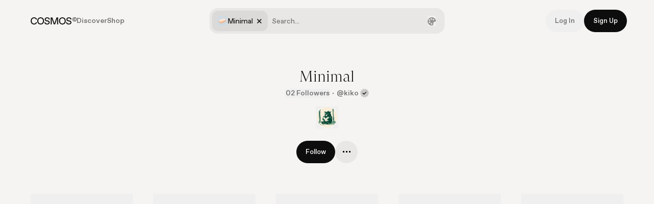

--- FILE ---
content_type: text/html; charset=utf-8
request_url: https://www.cosmos.so/kiko/minimal
body_size: 21518
content:
<!DOCTYPE html><html lang="en" class="dark"><head><meta charSet="utf-8"/><meta name="viewport" content="width=device-width"/><meta property="og:site_name" content="Cosmos"/><meta property="og:description" content="A home for curating your universe"/><meta property="og:type" content="website"/><meta name="twitter:card" content="summary_large_image"/><meta name="twitter:site" content="@thecosmos"/><link rel="apple-touch-icon" sizes="180x180" href="/apple-touch-icon.png"/><link rel="icon" type="image/png" sizes="32x32" href="/favicon-32x32.png"/><link rel="icon" type="image/png" sizes="16x16" href="/favicon-16x16.png"/><link rel="manifest" href="/manifest.json"/><link rel="mask-icon" href="/safari-pinned-tab.svg" color="#000000"/><meta name="msapplication-TileColor" content="#ffffff"/><meta name="theme-color" content="#0D0D0D"/><meta name="apple-itunes-app" content="app-id=1577975475"/><script>window.history.scrollRestoration = "manual"</script><title>Minimal (@kiko) / Cosmos</title><meta property="og:title" content="Minimal (@kiko) / Cosmos"/><meta property="og:image" content="https://cdn.cosmos.so/0e1d77da-6cf7-40f3-9ead-5b71d60eac09?rect=150%2C0%2C600%2C600&amp;format=webp&amp;w=1200&amp;h=675&amp;fit=cover"/><meta name="next-head-count" content="19"/><script type="text/javascript">document.addEventListener("DOMContentLoaded",function(){document.querySelectorAll("form").forEach(function(n){n.onsubmit=function(n){return n.preventDefault(),!1}})});</script><link rel="preload" href="/fonts/favorit/Favorit-Light.woff2" as="font" type="font/woff2" crossorigin=""/><link rel="preload" href="/fonts/favorit/Favorit-Regular.woff2" as="font" type="font/woff2" crossorigin=""/><link rel="preload" href="/fonts/favorit/Favorit-Medium.woff2" as="font" type="font/woff2" crossorigin=""/><link rel="preload" href="/fonts/favorit/Favorit-Bold.woff2" as="font" type="font/woff2" crossorigin=""/><link rel="preload" href="/fonts/gt-super/GTSuperDisplay-Light.woff2" as="font" type="font/woff2" crossorigin=""/><meta name="viewport" content="width=device-width, initial-scale=1, maximum-scale=1"/><link rel="preload" href="/_next/static/css/24750dc128a0843a.css" as="style"/><link rel="stylesheet" href="/_next/static/css/24750dc128a0843a.css" data-n-g=""/><noscript data-n-css=""></noscript><script defer="" nomodule="" src="/_next/static/chunks/polyfills-42372ed130431b0a.js"></script><script defer="" src="/_next/static/chunks/8674.2a5585b768fc1040.js"></script><script defer="" src="/_next/static/chunks/5367.b76ca235f2781ac3.js"></script><script defer="" src="/_next/static/chunks/919.27047f72e2d8d7e4.js"></script><script defer="" src="/_next/static/chunks/9450.e3f6dd4f291adca8.js"></script><script src="/_next/static/chunks/webpack-a9ee89e49904a05e.js" defer=""></script><script src="/_next/static/chunks/framework-663c8bf3a128fb4d.js" defer=""></script><script src="/_next/static/chunks/main-9bb25ac490bd3cb0.js" defer=""></script><script src="/_next/static/chunks/pages/_app-123c1f592b8542a4.js" defer=""></script><script src="/_next/static/chunks/5c0b189e-a9627dc403cdbc34.js" defer=""></script><script src="/_next/static/chunks/2145-fbc94874246c83a0.js" defer=""></script><script src="/_next/static/chunks/1664-84d8706abf46580c.js" defer=""></script><script src="/_next/static/chunks/7873-1f1cb0380ab06677.js" defer=""></script><script src="/_next/static/chunks/5921-9471d7b228fb26ce.js" defer=""></script><script src="/_next/static/chunks/8483-439a0d7bab906a3c.js" defer=""></script><script src="/_next/static/chunks/7437-4d8c68faef01725a.js" defer=""></script><script src="/_next/static/chunks/6968-02fdd33f4bbb1eb3.js" defer=""></script><script src="/_next/static/chunks/6944-5800b7f9d17e2e33.js" defer=""></script><script src="/_next/static/chunks/5675-1d254749d12554ac.js" defer=""></script><script src="/_next/static/chunks/6471-cbb06cbf2bf0cf86.js" defer=""></script><script src="/_next/static/chunks/9202-5e784c461322c325.js" defer=""></script><script src="/_next/static/chunks/5688-a2a0e8410f06aafe.js" defer=""></script><script src="/_next/static/chunks/9254-939de6f9b72f689b.js" defer=""></script><script src="/_next/static/chunks/4728-48ef3c391b25abf7.js" defer=""></script><script src="/_next/static/chunks/8120-fc7cd3ed6f9f5f44.js" defer=""></script><script src="/_next/static/chunks/9505-ea1199276026af01.js" defer=""></script><script src="/_next/static/chunks/2523-226fd09124313273.js" defer=""></script><script src="/_next/static/chunks/9188-4f6e6325523b54d7.js" defer=""></script><script src="/_next/static/chunks/3306-a3feb1af62dc3842.js" defer=""></script><script src="/_next/static/chunks/8832-de96458eb1f386fd.js" defer=""></script><script src="/_next/static/chunks/9598-10099a0216cbcd0c.js" defer=""></script><script src="/_next/static/chunks/1692-41f5e0d02430bbd8.js" defer=""></script><script src="/_next/static/chunks/1728-a105117eae654d85.js" defer=""></script><script src="/_next/static/chunks/484-ce952318c4fb6096.js" defer=""></script><script src="/_next/static/chunks/3330-4b25d6ad4d887be2.js" defer=""></script><script src="/_next/static/chunks/6788-467cf08747339a32.js" defer=""></script><script src="/_next/static/chunks/2655-3bfb72a2251f51e2.js" defer=""></script><script src="/_next/static/chunks/7213-8f15dcec993217ba.js" defer=""></script><script src="/_next/static/chunks/1671-07525538135b68f2.js" defer=""></script><script src="/_next/static/chunks/pages/%5Busername%5D/%5BclusterSlug%5D-1843f0bf89ebc3be.js" defer=""></script><script src="/_next/static/IvIpEgW9Qp6VejTVj0RCM/_buildManifest.js" defer=""></script><script src="/_next/static/IvIpEgW9Qp6VejTVj0RCM/_ssgManifest.js" defer=""></script></head><body><div id="__next"><style data-emotion="css-global 1ge4e98">html{-webkit-print-color-scheme:light;color-scheme:light;}.dark{-webkit-print-color-scheme:dark;color-scheme:dark;}body{width:100%;overflow-x:hidden;--tw-bg-opacity:1;background-color:rgb(245 244 242 / var(--tw-bg-opacity, 1));font-family:Favorit,ui-sans-serif,system-ui,sans-serif,"Apple Color Emoji","Segoe UI Emoji","Segoe UI Symbol","Noto Color Emoji"!important;font-weight:300;--tw-text-opacity:1;color:rgb(13 13 13 / var(--tw-text-opacity, 1));}body:is(.dark *){--tw-bg-opacity:1;background-color:rgb(13 13 13 / var(--tw-bg-opacity, 1));--tw-text-opacity:1;color:rgb(255 255 255 / var(--tw-text-opacity, 1));}.selection-area{border-width:0.5px;--tw-border-opacity:1;border-color:rgb(149 147 146 / var(--tw-border-opacity, 1));background-color:rgb(149 147 146 / 0.5);}.selection-area:is(.dark *){--tw-border-opacity:1;border-color:rgb(105 105 108 / var(--tw-border-opacity, 1));background-color:rgb(105 105 108 / 0.5);}</style><style data-emotion="css-global 1ul86b4">html{margin-right:calc(-1 * (100vw - 100%));box-sizing:border-box;}body{-webkit-text-size-adjust:100%;font-variant-ligatures:none;-webkit-font-variant-ligatures:none;font-smoothing:auto;-webkit-font-smoothing:auto;-moz-font-smoothing:auto;-moz-osx-font-smoothing:grayscale;font-smooth:always;text-rendering:optimizeLegibility;}@media (-webkit-min-device-pixel-ratio: 2),(min-resolution: 192dpi){body{-moz-osx-font-smoothing:grayscale;-webkit-font-smoothing:antialiased;}}button[disabled]{cursor:not-allowed;}*{-webkit-tap-highlight-color:transparent;}:focus-visible{outline:none;}</style><style data-emotion="css-global 1wp3pks">*,::before,::after{box-sizing:border-box;border-width:0;border-style:solid;border-color:currentColor;--tw-border-spacing-x:0;--tw-border-spacing-y:0;--tw-translate-x:0;--tw-translate-y:0;--tw-rotate:0;--tw-skew-x:0;--tw-skew-y:0;--tw-scale-x:1;--tw-scale-y:1;--tw-pan-x:var(--tw-empty,/*!*/ /*!*/);--tw-pan-y:var(--tw-empty,/*!*/ /*!*/);--tw-pinch-zoom:var(--tw-empty,/*!*/ /*!*/);--tw-scroll-snap-strictness:proximity;--tw-gradient-from-position:var(--tw-empty,/*!*/ /*!*/);--tw-gradient-via-position:var(--tw-empty,/*!*/ /*!*/);--tw-gradient-to-position:var(--tw-empty,/*!*/ /*!*/);--tw-ordinal:var(--tw-empty,/*!*/ /*!*/);--tw-slashed-zero:var(--tw-empty,/*!*/ /*!*/);--tw-numeric-figure:var(--tw-empty,/*!*/ /*!*/);--tw-numeric-spacing:var(--tw-empty,/*!*/ /*!*/);--tw-numeric-fraction:var(--tw-empty,/*!*/ /*!*/);--tw-ring-offset-shadow:0 0 #0000;--tw-ring-shadow:0 0 #0000;--tw-shadow:0 0 #0000;--tw-shadow-colored:0 0 #0000;--tw-ring-inset:var(--tw-empty,/*!*/ /*!*/);--tw-ring-offset-width:0px;--tw-ring-offset-color:#fff;--tw-ring-color:rgb(59 130 246 / 0.5);--tw-blur:var(--tw-empty,/*!*/ /*!*/);--tw-brightness:var(--tw-empty,/*!*/ /*!*/);--tw-contrast:var(--tw-empty,/*!*/ /*!*/);--tw-grayscale:var(--tw-empty,/*!*/ /*!*/);--tw-hue-rotate:var(--tw-empty,/*!*/ /*!*/);--tw-invert:var(--tw-empty,/*!*/ /*!*/);--tw-saturate:var(--tw-empty,/*!*/ /*!*/);--tw-sepia:var(--tw-empty,/*!*/ /*!*/);--tw-drop-shadow:var(--tw-empty,/*!*/ /*!*/);--tw-backdrop-blur:var(--tw-empty,/*!*/ /*!*/);--tw-backdrop-brightness:var(--tw-empty,/*!*/ /*!*/);--tw-backdrop-contrast:var(--tw-empty,/*!*/ /*!*/);--tw-backdrop-grayscale:var(--tw-empty,/*!*/ /*!*/);--tw-backdrop-hue-rotate:var(--tw-empty,/*!*/ /*!*/);--tw-backdrop-invert:var(--tw-empty,/*!*/ /*!*/);--tw-backdrop-opacity:var(--tw-empty,/*!*/ /*!*/);--tw-backdrop-saturate:var(--tw-empty,/*!*/ /*!*/);--tw-backdrop-sepia:var(--tw-empty,/*!*/ /*!*/);--tw-contain-size:var(--tw-empty,/*!*/ /*!*/);--tw-contain-layout:var(--tw-empty,/*!*/ /*!*/);--tw-contain-paint:var(--tw-empty,/*!*/ /*!*/);--tw-contain-style:var(--tw-empty,/*!*/ /*!*/);}::before,::after{--tw-content:'';}html,:host{line-height:1.5;-webkit-text-size-adjust:100%;-moz-tab-size:4;tab-size:4;font-family:ui-sans-serif;font-feature-settings:normal;font-variation-settings:normal;-webkit-tap-highlight-color:transparent;}body{margin:0;line-height:inherit;}hr{height:0;color:inherit;border-top-width:1px;}abbr:where([title]){-webkit-text-decoration:underline dotted;text-decoration:underline dotted;}h1,h2,h3,h4,h5,h6{font-size:inherit;font-weight:inherit;}a{color:inherit;-webkit-text-decoration:inherit;text-decoration:inherit;}b,strong{font-weight:bolder;}code,kbd,samp,pre{font-family:ui-monospace;font-feature-settings:normal;font-variation-settings:normal;font-size:1em;}small{font-size:80%;}sub,sup{font-size:75%;line-height:0;position:relative;vertical-align:baseline;}sub{bottom:-0.25em;}sup{top:-0.5em;}table{text-indent:0;border-color:inherit;border-collapse:collapse;}button,input,optgroup,select,textarea{font-family:inherit;font-feature-settings:inherit;font-variation-settings:inherit;font-size:100%;font-weight:inherit;line-height:inherit;letter-spacing:inherit;color:inherit;margin:0;padding:0;}button,select{text-transform:none;}button,input:where([type='button']),input:where([type='reset']),input:where([type='submit']){-webkit-appearance:button;background-color:transparent;background-image:none;}:-moz-focusring{outline:auto;}:-moz-ui-invalid{box-shadow:none;}progress{vertical-align:baseline;}::-webkit-inner-spin-button,::-webkit-outer-spin-button{height:auto;}[type='search']{-webkit-appearance:textfield;outline-offset:-2px;}::-webkit-search-decoration{-webkit-appearance:none;}::-webkit-file-upload-button{-webkit-appearance:button;font:inherit;}summary{display:-webkit-box;display:-webkit-list-item;display:-ms-list-itembox;display:list-item;}blockquote,dl,dd,h1,h2,h3,h4,h5,h6,hr,figure,p,pre{margin:0;}fieldset{margin:0;padding:0;}legend{padding:0;}ol,ul,menu{list-style:none;margin:0;padding:0;}dialog{padding:0;}textarea{resize:vertical;}input::-webkit-input-placeholder{opacity:1;color:#9ca3af;}input::-moz-placeholder{opacity:1;color:#9ca3af;}input:-ms-input-placeholder{opacity:1;color:#9ca3af;}textarea::-webkit-input-placeholder{opacity:1;color:#9ca3af;}textarea::-moz-placeholder{opacity:1;color:#9ca3af;}textarea:-ms-input-placeholder{opacity:1;color:#9ca3af;}input::placeholder,textarea::placeholder{opacity:1;color:#9ca3af;}button,[role="button"]{cursor:pointer;}:disabled{cursor:default;}img,svg,video,canvas,audio,iframe,embed,object{display:block;vertical-align:middle;}img,video{max-width:100%;height:auto;}[hidden]:where(:not([hidden="until-found"])){display:none;}::backdrop{--tw-border-spacing-x:0;--tw-border-spacing-y:0;--tw-translate-x:0;--tw-translate-y:0;--tw-rotate:0;--tw-skew-x:0;--tw-skew-y:0;--tw-scale-x:1;--tw-scale-y:1;--tw-pan-x:var(--tw-empty,/*!*/ /*!*/);--tw-pan-y:var(--tw-empty,/*!*/ /*!*/);--tw-pinch-zoom:var(--tw-empty,/*!*/ /*!*/);--tw-scroll-snap-strictness:proximity;--tw-gradient-from-position:var(--tw-empty,/*!*/ /*!*/);--tw-gradient-via-position:var(--tw-empty,/*!*/ /*!*/);--tw-gradient-to-position:var(--tw-empty,/*!*/ /*!*/);--tw-ordinal:var(--tw-empty,/*!*/ /*!*/);--tw-slashed-zero:var(--tw-empty,/*!*/ /*!*/);--tw-numeric-figure:var(--tw-empty,/*!*/ /*!*/);--tw-numeric-spacing:var(--tw-empty,/*!*/ /*!*/);--tw-numeric-fraction:var(--tw-empty,/*!*/ /*!*/);--tw-ring-offset-shadow:0 0 #0000;--tw-ring-shadow:0 0 #0000;--tw-shadow:0 0 #0000;--tw-shadow-colored:0 0 #0000;--tw-ring-inset:var(--tw-empty,/*!*/ /*!*/);--tw-ring-offset-width:0px;--tw-ring-offset-color:#fff;--tw-ring-color:rgb(59 130 246 / 0.5);--tw-blur:var(--tw-empty,/*!*/ /*!*/);--tw-brightness:var(--tw-empty,/*!*/ /*!*/);--tw-contrast:var(--tw-empty,/*!*/ /*!*/);--tw-grayscale:var(--tw-empty,/*!*/ /*!*/);--tw-hue-rotate:var(--tw-empty,/*!*/ /*!*/);--tw-invert:var(--tw-empty,/*!*/ /*!*/);--tw-saturate:var(--tw-empty,/*!*/ /*!*/);--tw-sepia:var(--tw-empty,/*!*/ /*!*/);--tw-drop-shadow:var(--tw-empty,/*!*/ /*!*/);--tw-backdrop-blur:var(--tw-empty,/*!*/ /*!*/);--tw-backdrop-brightness:var(--tw-empty,/*!*/ /*!*/);--tw-backdrop-contrast:var(--tw-empty,/*!*/ /*!*/);--tw-backdrop-grayscale:var(--tw-empty,/*!*/ /*!*/);--tw-backdrop-hue-rotate:var(--tw-empty,/*!*/ /*!*/);--tw-backdrop-invert:var(--tw-empty,/*!*/ /*!*/);--tw-backdrop-opacity:var(--tw-empty,/*!*/ /*!*/);--tw-backdrop-saturate:var(--tw-empty,/*!*/ /*!*/);--tw-backdrop-sepia:var(--tw-empty,/*!*/ /*!*/);--tw-contain-size:var(--tw-empty,/*!*/ /*!*/);--tw-contain-layout:var(--tw-empty,/*!*/ /*!*/);--tw-contain-paint:var(--tw-empty,/*!*/ /*!*/);--tw-contain-style:var(--tw-empty,/*!*/ /*!*/);}</style><style data-emotion="css-global fd13ve">img.lazyload:not([src]){visibility:hidden;}</style><script>((e,i,s,u,m,a,l,h)=>{let d=document.documentElement,w=["light","dark"];function p(n){(Array.isArray(e)?e:[e]).forEach(y=>{let k=y==="class",S=k&&a?m.map(f=>a[f]||f):m;k?(d.classList.remove(...S),d.classList.add(a&&a[n]?a[n]:n)):d.setAttribute(y,n)}),R(n)}function R(n){h&&w.includes(n)&&(d.style.colorScheme=n)}function c(){return window.matchMedia("(prefers-color-scheme: dark)").matches?"dark":"light"}if(u)p(u);else try{let n=localStorage.getItem(i)||s,y=l&&n==="system"?c():n;p(y)}catch(n){}})("class","theme","system",null,["light","dark"],null,true,true)</script><div><style data-emotion="css 1syj5nc">.css-1syj5nc{--layout-header-height:82px;--layout-max-width:3170px;--smart-app-banner-height:0px;--mobile-bottom-navbar-height:70px;--mobile-header-with-banner-height:78px;}</style><div class="css-1syj5nc"><style data-emotion="css qpa4y9">.css-qpa4y9{position:-webkit-sticky;position:sticky;left:0px;right:0px;top:var(--smart-app-banner-height);z-index:40;z-index:60;padding-left:16px;padding-right:16px;}@media (min-width: 768px){.css-qpa4y9{padding-left:30px;padding-right:30px;}}@media (min-width: 834px){.css-qpa4y9{padding-left:40px;padding-right:40px;}}@media (min-width: 1280px){.css-qpa4y9{padding-left:60px;padding-right:60px;}}</style><style data-emotion="css ydyq6n">.css-ydyq6n{position:-webkit-sticky;position:sticky;left:0px;right:0px;top:var(--smart-app-banner-height);z-index:40;z-index:60;padding-left:16px;padding-right:16px;}@media (min-width: 768px){.css-ydyq6n{display:none;}}@media (min-width: 768px){.css-ydyq6n{padding-left:30px;padding-right:30px;}}@media (min-width: 834px){.css-ydyq6n{padding-left:40px;padding-right:40px;}}@media (min-width: 1280px){.css-ydyq6n{padding-left:60px;padding-right:60px;}}</style><style data-emotion="css 7aqctz">.css-7aqctz{position:relative;display:-webkit-box;display:-webkit-flex;display:-ms-flexbox;display:flex;height:78px;width:100%;-webkit-flex-direction:column;-ms-flex-direction:column;flex-direction:column;--tw-bg-opacity:1;background-color:rgb(245 244 242 / var(--tw-bg-opacity, 1));position:-webkit-sticky;position:sticky;left:0px;right:0px;top:var(--smart-app-banner-height);z-index:40;z-index:60;padding-left:16px;padding-right:16px;}.css-7aqctz:is(.dark *){--tw-bg-opacity:1;background-color:rgb(13 13 13 / var(--tw-bg-opacity, 1));}@media (min-width: 768px){.css-7aqctz{display:none;}}@media (min-width: 768px){.css-7aqctz{padding-left:30px;padding-right:30px;}}@media (min-width: 834px){.css-7aqctz{padding-left:40px;padding-right:40px;}}@media (min-width: 1280px){.css-7aqctz{padding-left:60px;padding-right:60px;}}</style><div class="css-7aqctz"><style data-emotion="css 11oyew2">.css-11oyew2{display:-webkit-box;display:-webkit-flex;display:-ms-flexbox;display:flex;height:100%;-webkit-align-items:center;-webkit-box-align:center;-ms-flex-align:center;align-items:center;-webkit-box-pack:justify;-webkit-justify-content:space-between;justify-content:space-between;padding-top:18px;padding-bottom:18px;}</style><div class="css-11oyew2"><style data-emotion="css 1s0iyvl">.css-1s0iyvl{z-index:50;}</style><style data-emotion="css la88t3">.css-la88t3{display:-webkit-box;display:-webkit-flex;display:-ms-flexbox;display:flex;cursor:pointer;-webkit-align-items:center;-webkit-box-align:center;-ms-flex-align:center;align-items:center;--tw-text-opacity:1;color:rgb(13 13 13 / var(--tw-text-opacity, 1));transition-property:color,background-color,border-color,text-decoration-color,fill,stroke;transition-timing-function:cubic-bezier(0.4, 0, 0.2, 1);transition-duration:150ms;z-index:50;}.css-la88t3:hover{--tw-text-opacity:1;color:rgb(114 113 112 / var(--tw-text-opacity, 1));}.css-la88t3:is(.dark *){--tw-text-opacity:1;color:rgb(255 255 255 / var(--tw-text-opacity, 1));}.css-la88t3:is(.dark *):hover{--tw-text-opacity:1;color:rgb(170 170 170 / var(--tw-text-opacity, 1));}</style><a class="css-la88t3" data-testid="TopNavBar_CosmosLogo" aria-label="Cosmos" href="/home"><svg width="22" height="24" viewBox="0 0 22 24" fill="none" xmlns="http://www.w3.org/2000/svg"><g id="Group 2448"><path id="Ellipse 2059" d="M10.7279 5.012C12.112 5.012 13.2339 3.89003 13.2339 2.506C13.2339 1.12197 12.112 0 10.7279 0C9.3439 0 8.22192 1.12197 8.22192 2.506C8.22192 3.89003 9.3439 5.012 10.7279 5.012Z" fill="currentColor"></path><path id="Ellipse 2060" d="M10.7279 24.0003C12.112 24.0003 13.2339 22.8783 13.2339 21.4943C13.2339 20.1103 12.112 18.9883 10.7279 18.9883C9.3439 18.9883 8.22192 20.1103 8.22192 21.4943C8.22192 22.8783 9.3439 24.0003 10.7279 24.0003Z" fill="currentColor"></path><path id="Ellipse 2061" d="M2.506 9.75907C3.89003 9.75907 5.012 8.6371 5.012 7.25307C5.012 5.86905 3.89003 4.74707 2.506 4.74707C1.12197 4.74707 0 5.86905 0 7.25307C0 8.6371 1.12197 9.75907 2.506 9.75907Z" fill="currentColor"></path><path id="Ellipse 2062" d="M18.9501 19.2532C20.3341 19.2532 21.4561 18.1312 21.4561 16.7472C21.4561 15.3632 20.3341 14.2412 18.9501 14.2412C17.5661 14.2412 16.4441 15.3632 16.4441 16.7472C16.4441 18.1312 17.5661 19.2532 18.9501 19.2532Z" fill="currentColor"></path><path id="Ellipse 2063" d="M18.9501 9.75907C20.3341 9.75907 21.4561 8.6371 21.4561 7.25307C21.4561 5.86905 20.3341 4.74707 18.9501 4.74707C17.5661 4.74707 16.4441 5.86905 16.4441 7.25307C16.4441 8.6371 17.5661 9.75907 18.9501 9.75907Z" fill="currentColor"></path><path id="Ellipse 2064" d="M2.506 19.2532C3.89003 19.2532 5.012 18.1312 5.012 16.7472C5.012 15.3632 3.89003 14.2412 2.506 14.2412C1.12197 14.2412 0 15.3632 0 16.7472C0 18.1312 1.12197 19.2532 2.506 19.2532Z" fill="currentColor"></path></g></svg></a><style data-emotion="css 1pi4ma4">.css-1pi4ma4{position:absolute;left:0px;right:0px;top:0px;margin-left:0px;margin-right:0px;}</style><style data-emotion="css uvyzp5">.css-uvyzp5{position:-webkit-sticky;position:sticky;left:0px;right:0px;top:var(--smart-app-banner-height);z-index:40;margin-left:-16px;margin-right:-16px;position:absolute;left:0px;right:0px;top:0px;margin-left:0px;margin-right:0px;}@media (min-width: 768px){.css-uvyzp5{margin-left:-30px;margin-right:-30px;}}@media (min-width: 834px){.css-uvyzp5{margin-left:-40px;margin-right:-40px;}}@media (min-width: 1280px){.css-uvyzp5{margin-left:-60px;margin-right:-60px;}}</style><div class="css-uvyzp5"><style data-emotion="css 1vqvlwp">.css-1vqvlwp{display:-webkit-box;display:-webkit-flex;display:-ms-flexbox;display:flex;height:78px;--tw-bg-opacity:1;background-color:rgb(245 244 242 / var(--tw-bg-opacity, 1));}.css-1vqvlwp:is(.dark *){--tw-bg-opacity:1;background-color:rgb(13 13 13 / var(--tw-bg-opacity, 1));}</style><form class="css-1vqvlwp"><style data-emotion="css 1uwlteg">.css-1uwlteg{position:absolute;top:16px;}</style><div style="transition:all 0.3s ease;left:57px;right:54px" class="css-1uwlteg"><style data-emotion="css dw256r">.css-dw256r{display:-webkit-inline-box;display:-webkit-inline-flex;display:-ms-inline-flexbox;display:inline-flex;width:100%;overflow:hidden;border-radius:16px;--tw-bg-opacity:1;background-color:rgb(232 231 229 / var(--tw-bg-opacity, 1));}.css-dw256r:is(.dark *){--tw-bg-opacity:1;background-color:rgb(36 36 36 / var(--tw-bg-opacity, 1));}</style><div class="css-dw256r"><style data-emotion="css 1pmjgws">.css-1pmjgws{height:46px;width:100%;background-color:inherit;padding-left:16px;padding-right:16px;font-weight:400;font-size:14px;}.css-1pmjgws::-webkit-input-placeholder{--tw-text-opacity:1;color:rgb(114 113 112 / var(--tw-text-opacity, 1));}.css-1pmjgws::-moz-placeholder{--tw-text-opacity:1;color:rgb(114 113 112 / var(--tw-text-opacity, 1));}.css-1pmjgws:-ms-input-placeholder{--tw-text-opacity:1;color:rgb(114 113 112 / var(--tw-text-opacity, 1));}.css-1pmjgws::placeholder{--tw-text-opacity:1;color:rgb(114 113 112 / var(--tw-text-opacity, 1));}.css-1pmjgws:is(.dark *)::-webkit-input-placeholder{--tw-text-opacity:1;color:rgb(170 170 170 / var(--tw-text-opacity, 1));}.css-1pmjgws:is(.dark *)::-moz-placeholder{--tw-text-opacity:1;color:rgb(170 170 170 / var(--tw-text-opacity, 1));}.css-1pmjgws:is(.dark *):-ms-input-placeholder{--tw-text-opacity:1;color:rgb(170 170 170 / var(--tw-text-opacity, 1));}.css-1pmjgws:is(.dark *)::placeholder{--tw-text-opacity:1;color:rgb(170 170 170 / var(--tw-text-opacity, 1));}</style><input class="css-1pmjgws" name="search" placeholder="Search..." autoComplete="off" value=""/></div></div><style data-emotion="css tf14at">.css-tf14at{position:absolute;right:16px;top:30px;font-weight:400;--tw-text-opacity:1;color:rgb(114 113 112 / var(--tw-text-opacity, 1));font-size:11px;}.css-tf14at:is(.dark *){--tw-text-opacity:1;color:rgb(170 170 170 / var(--tw-text-opacity, 1));}</style><button type="button" style="transition:opacity 0s 0s;opacity:0;pointer-events:none" class="css-tf14at">CANCEL</button></form><style data-emotion="css 11rloeg">.css-11rloeg{position:fixed;bottom:0px;left:0px;right:0px;top:0px;z-index:-10;--tw-bg-opacity:1;background-color:rgb(245 244 242 / var(--tw-bg-opacity, 1));}.css-11rloeg:is(.dark *){--tw-bg-opacity:1;background-color:rgb(13 13 13 / var(--tw-bg-opacity, 1));}</style><button type="button" aria-label="Close search" style="transition:opacity 0.3s;opacity:0;pointer-events:none" class="css-11rloeg"></button></div><style data-emotion="css 4gt0dp">.css-4gt0dp{position:absolute;right:0px;top:0px;z-index:50;height:78px;padding-left:18px;padding-right:18px;padding-top:16px;padding-bottom:16px;}</style><button aria-label="Menu" class="css-4gt0dp"><style data-emotion="css 18eau0h">.css-18eau0h{height:18px;width:18px;}</style><style data-emotion="css rupf4r">.css-rupf4r{display:inline-block;-webkit-flex-shrink:0;-ms-flex-negative:0;flex-shrink:0;-webkit-user-select:none;-moz-user-select:none;-ms-user-select:none;user-select:none;fill:currentColor;width:1em;height:1em;height:18px;width:18px;}</style><svg class="css-rupf4r" focusable="false" viewBox="0 0 18 8.6"><g transform="translate(-354 -96)"><rect width="18" height="1.8" transform="translate(354 96)" fill="currentColor"></rect><rect width="18" height="1.8" transform="translate(354 102.8)" fill="currentColor"></rect></g></svg></button></div></div><style data-emotion="css 1ba99yv">.css-1ba99yv{display:none;position:-webkit-sticky;position:sticky;left:0px;right:0px;top:var(--smart-app-banner-height);z-index:40;z-index:60;padding-left:16px;padding-right:16px;}@media (min-width: 768px){.css-1ba99yv{display:block;}}@media (min-width: 768px){.css-1ba99yv{padding-left:30px;padding-right:30px;}}@media (min-width: 834px){.css-1ba99yv{padding-left:40px;padding-right:40px;}}@media (min-width: 1280px){.css-1ba99yv{padding-left:60px;padding-right:60px;}}</style><style data-emotion="css pk6ogt">.css-pk6ogt{--tw-bg-opacity:1;background-color:rgb(245 244 242 / var(--tw-bg-opacity, 1));height:var(--layout-header-height);display:none;position:-webkit-sticky;position:sticky;left:0px;right:0px;top:var(--smart-app-banner-height);z-index:40;z-index:60;padding-left:16px;padding-right:16px;}.css-pk6ogt:is(.dark *){--tw-bg-opacity:1;background-color:rgb(13 13 13 / var(--tw-bg-opacity, 1));}@media (min-width: 768px){.css-pk6ogt{display:block;}}@media (min-width: 768px){.css-pk6ogt{padding-left:30px;padding-right:30px;}}@media (min-width: 834px){.css-pk6ogt{padding-left:40px;padding-right:40px;}}@media (min-width: 1280px){.css-pk6ogt{padding-left:60px;padding-right:60px;}}</style><div class="css-pk6ogt" id="header-container"><style data-emotion="css 1kpreh5">.css-1kpreh5{margin-left:auto;margin-right:auto;display:-webkit-box;display:-webkit-flex;display:-ms-flexbox;display:flex;height:100%;width:100%;-webkit-box-pack:justify;-webkit-justify-content:space-between;justify-content:space-between;max-width:3170px;}</style><div class="css-1kpreh5"><style data-emotion="css 1dgyr8i">.css-1dgyr8i{display:-webkit-box;display:-webkit-flex;display:-ms-flexbox;display:flex;height:100%;-webkit-flex-direction:row;-ms-flex-direction:row;flex-direction:row;justify-self:start;}</style><div class="css-1dgyr8i"><style data-emotion="css 67pskv">.css-67pskv{margin-right:16px;display:-webkit-box;display:-webkit-flex;display:-ms-flexbox;display:flex;min-width:-webkit-max-content;min-width:-moz-max-content;min-width:max-content;-webkit-align-items:center;-webkit-box-align:center;-ms-flex-align:center;align-items:center;gap:26px;}</style><div class="css-67pskv"><style data-emotion="css pz7e3t">.css-pz7e3t{display:none;}@media (min-width: 430px){.css-pz7e3t{display:block;}}</style><a data-testid="TopNavBar_CosmosLogo" class="css-pz7e3t" href="/discover"><style data-emotion="css y77ljw">.css-y77ljw{--tw-text-opacity:1;color:rgb(13 13 13 / var(--tw-text-opacity, 1));}.css-y77ljw:is(.dark *){--tw-text-opacity:1;color:rgb(255 255 255 / var(--tw-text-opacity, 1));}</style><svg width="90" height="14.169" viewBox="0 0 90 14.169" fill="none" xmlns="http://www.w3.org/2000/svg" class="css-y77ljw"><g clip-path="url(#clip0_109_8737)" transform="translate(0 -3.006)"><path id="Path_10213" data-name="Path 10213" d="M.1.6a4.012,4.012,0,0,0,4-4,4.005,4.005,0,0,0-4-4,4.012,4.012,0,0,0-4,4A4.018,4.018,0,0,0,.1.6Zm0-.738A3.257,3.257,0,0,1-3.131-3.4,3.257,3.257,0,0,1,.1-6.662,3.257,3.257,0,0,1,3.331-3.4,3.257,3.257,0,0,1,.1-.138ZM.141-1.431c1.026,0,1.59-.5,1.641-1.374H.992a.733.733,0,0,1-.81.656H.1c-.667,0-.974-.595-.974-1.313S-.567-4.774.1-4.774H.182a.741.741,0,0,1,.81.656h.79C1.731-4.99,1.167-5.492.141-5.492c-1.077,0-1.815.7-1.815,2.031S-.936-1.431.141-1.431Z" transform="translate(85.9 10.461)" fill="currentColor"></path><g id="Group_2060" data-name="Group 2060" transform="translate(0 3.006)"><path id="Path_10205" data-name="Path 10205" d="M-742.168-3903.765c0,4.428-2.862,7.085-6.6,7.085s-6.6-2.657-6.6-7.085,2.862-7.085,6.6-7.085S-742.168-3908.192-742.168-3903.765Zm-6.5,5.314c2.558,0,4.535-1.968,4.535-5.314s-1.976-5.313-4.535-5.313h-.2c-2.558,0-4.534,1.968-4.534,5.313s1.976,5.314,4.534,5.314Z" transform="translate(768.296 3910.85)" fill="currentColor"></path><path id="Path_10206" data-name="Path 10206" d="M56.475-3903.765c0,4.428-2.862,7.085-6.6,7.085s-6.6-2.657-6.6-7.085,2.862-7.085,6.6-7.085S56.475-3908.192,56.475-3903.765Zm-6.5,5.314c2.558,0,4.534-1.968,4.534-5.314s-1.976-5.313-4.534-5.313h-.2c-2.558,0-4.535,1.968-4.535,5.313s1.976,5.314,4.535,5.314Z" transform="translate(12.227 3910.85)" fill="currentColor"></path><path id="Path_10207" data-name="Path 10207" d="M-985.635-3901.206c-.193,3.012-2.884,4.526-5.617,4.526-3.739,0-6.6-2.657-6.6-7.085s2.862-7.085,6.6-7.085c2.954,0,5.406,1.613,5.617,4.527H-987.6c-.071-1.5-1.517-2.755-3.551-2.755h-.2c-2.558,0-4.534,1.968-4.534,5.313s1.976,5.314,4.534,5.314h.2c1.615,0,3.419-.868,3.551-2.755Z" transform="translate(997.853 3910.85)" fill="currentColor"></path><path id="Path_10208" data-name="Path 10208" d="M-489.865-3909.078h-.2c-1.712,0-2.854.925-2.854,2.145,0,1.063.728,1.692,1.889,1.928l2.2.433c2.381.473,3.759,1.732,3.759,3.975,0,2.42-2.047,3.916-5.1,3.916-3.247,0-5.313-1.574-5.412-4.625h1.968c0,1.869,1.456,2.854,3.523,2.854h.2c1.85,0,2.853-.925,2.853-2.067,0-1.121-.708-1.771-2.165-2.066l-2.2-.453c-2.2-.452-3.483-1.692-3.483-3.876,0-2.165,1.948-3.936,4.92-3.936,3.05,0,5,1.672,5.1,4.33h-1.968A2.777,2.777,0,0,0-489.865-3909.078Z" transform="translate(522.347 3910.85)" fill="currentColor"></path><path id="Path_10209" data-name="Path 10209" d="M-260.966-3905.426v12.043h-1.968v-13.776h3.267l4.113,11.926,4.034-11.926h3.247v13.776h-1.968v-12.1l-4.054,12.1h-2.519Z" transform="translate(302.11 3907.355)" fill="currentColor"></path><path id="Path_10210" data-name="Path 10210" d="M307.755-3909.078h-.2c-1.712,0-2.854.925-2.854,2.145,0,1.063.728,1.692,1.889,1.928l2.2.433c2.381.473,3.759,1.732,3.759,3.975,0,2.42-2.047,3.916-5.1,3.916-3.247,0-5.313-1.574-5.412-4.625h1.968c0,1.869,1.456,2.854,3.523,2.854h.2c1.85,0,2.854-.925,2.854-2.067,0-1.121-.708-1.771-2.165-2.066l-2.2-.453c-2.2-.452-3.483-1.692-3.483-3.876,0-2.165,1.948-3.936,4.92-3.936,3.05,0,5,1.672,5.1,4.33h-1.968A2.777,2.777,0,0,0,307.755-3909.078Z" transform="translate(-232.754 3910.85)" fill="currentColor"></path></g></g><defs><clipPath id="clip0_109_8737"><rect width="410.238" height="68.013" fill="currentColor"></rect></clipPath></defs></svg></a><style data-emotion="css s3r20">.css-s3r20{display:none;}@media (min-width: 834px){.css-s3r20{display:block;}}</style><a data-testid="TopNavBar_DiscoverBtn" class="css-s3r20" href="/discover"><style data-emotion="css 4v5l5c">.css-4v5l5c{cursor:pointer;transition-property:color,background-color,border-color,text-decoration-color,fill,stroke;transition-timing-function:cubic-bezier(0.4, 0, 0.2, 1);transition-duration:150ms;}.css-4v5l5c:hover{--tw-text-opacity:1;color:rgb(13 13 13 / var(--tw-text-opacity, 1));}.css-4v5l5c:hover:is(.dark *){--tw-text-opacity:1;color:rgb(255 255 255 / var(--tw-text-opacity, 1));}</style><style data-emotion="css 1bntnix">.css-1bntnix{display:block;font-family:Favorit,ui-sans-serif,system-ui,sans-serif,"Apple Color Emoji","Segoe UI Emoji","Segoe UI Symbol","Noto Color Emoji";font-size:14px;font-weight:500;line-height:18px;transition-property:color,background-color,border-color,text-decoration-color,fill,stroke;transition-timing-function:cubic-bezier(0.4, 0, 0.2, 1);transition-duration:75ms;--tw-text-opacity:1;color:rgb(114 113 112 / var(--tw-text-opacity, 1));cursor:pointer;transition-property:color,background-color,border-color,text-decoration-color,fill,stroke;transition-timing-function:cubic-bezier(0.4, 0, 0.2, 1);transition-duration:150ms;}.css-1bntnix:is(.dark *){--tw-text-opacity:1;color:rgb(170 170 170 / var(--tw-text-opacity, 1));}.css-1bntnix:hover{--tw-text-opacity:1;color:rgb(13 13 13 / var(--tw-text-opacity, 1));}.css-1bntnix:hover:is(.dark *){--tw-text-opacity:1;color:rgb(255 255 255 / var(--tw-text-opacity, 1));}</style><p class="css-1bntnix">Discover</p></a><a data-testid="TopNavBar_HomeBtn" class="css-s3r20" href="/shop"><p class="css-1bntnix">Shop</p></a></div></div><style data-emotion="css bwegl6">.css-bwegl6{position:absolute;left:50%;top:50%;z-index:50;display:none;--tw-translate-x:-50%;-webkit-transform:translate(var(--tw-translate-x), var(--tw-translate-y)) rotate(var(--tw-rotate)) skewX(var(--tw-skew-x)) skewY(var(--tw-skew-y)) scaleX(var(--tw-scale-x)) scaleY(var(--tw-scale-y));-moz-transform:translate(var(--tw-translate-x), var(--tw-translate-y)) rotate(var(--tw-rotate)) skewX(var(--tw-skew-x)) skewY(var(--tw-skew-y)) scaleX(var(--tw-scale-x)) scaleY(var(--tw-scale-y));-ms-transform:translate(var(--tw-translate-x), var(--tw-translate-y)) rotate(var(--tw-rotate)) skewX(var(--tw-skew-x)) skewY(var(--tw-skew-y)) scaleX(var(--tw-scale-x)) scaleY(var(--tw-scale-y));transform:translate(var(--tw-translate-x), var(--tw-translate-y)) rotate(var(--tw-rotate)) skewX(var(--tw-skew-x)) skewY(var(--tw-skew-y)) scaleX(var(--tw-scale-x)) scaleY(var(--tw-scale-y));--tw-translate-y:-50%;}@media (min-width: 768px){.css-bwegl6{display:-webkit-box;display:-webkit-flex;display:-ms-flexbox;display:flex;}}</style><style data-emotion="css 1d8uah8">.css-1d8uah8{width:280px;transition-property:width;transition-timing-function:cubic-bezier(0, 0, 0.2, 1);transition-duration:500ms;position:absolute;left:50%;top:50%;z-index:50;display:none;--tw-translate-x:-50%;-webkit-transform:translate(var(--tw-translate-x), var(--tw-translate-y)) rotate(var(--tw-rotate)) skewX(var(--tw-skew-x)) skewY(var(--tw-skew-y)) scaleX(var(--tw-scale-x)) scaleY(var(--tw-scale-y));-moz-transform:translate(var(--tw-translate-x), var(--tw-translate-y)) rotate(var(--tw-rotate)) skewX(var(--tw-skew-x)) skewY(var(--tw-skew-y)) scaleX(var(--tw-scale-x)) scaleY(var(--tw-scale-y));-ms-transform:translate(var(--tw-translate-x), var(--tw-translate-y)) rotate(var(--tw-rotate)) skewX(var(--tw-skew-x)) skewY(var(--tw-skew-y)) scaleX(var(--tw-scale-x)) scaleY(var(--tw-scale-y));transform:translate(var(--tw-translate-x), var(--tw-translate-y)) rotate(var(--tw-rotate)) skewX(var(--tw-skew-x)) skewY(var(--tw-skew-y)) scaleX(var(--tw-scale-x)) scaleY(var(--tw-scale-y));--tw-translate-y:-50%;}@media (min-width: 834px){.css-1d8uah8{width:320px;}}@media (min-width: 1024px){.css-1d8uah8{width:380px;}}@media (min-width: 1280px){.css-1d8uah8{width:460px;}}@media (min-width: 768px){.css-1d8uah8{display:-webkit-box;display:-webkit-flex;display:-ms-flexbox;display:flex;}}</style><div tabindex="0" class="css-1d8uah8" role="combobox" aria-expanded="false" aria-controls="search-content" aria-label="Search"><style data-emotion="css 1uzgdre">.css-1uzgdre{position:relative;height:50px;width:100%;}</style><div class="css-1uzgdre"><style data-emotion="css flhjo0">.css-flhjo0{height:50px;width:100%;border-radius:16px;--tw-bg-opacity:1;background-color:rgb(232 231 229 / var(--tw-bg-opacity, 1));}.css-flhjo0:is(.dark *){--tw-bg-opacity:1;background-color:rgb(36 36 36 / var(--tw-bg-opacity, 1));}</style><style data-emotion="css 1jdd5x7">.css-1jdd5x7{display:-webkit-inline-box;display:-webkit-inline-flex;display:-ms-inline-flexbox;display:inline-flex;height:50px;-webkit-align-items:center;-webkit-box-align:center;-ms-flex-align:center;align-items:center;overflow:hidden;font-weight:400;font-size:14px;letter-spacing:0px;line-height:17px;border-radius:0.5rem;--tw-bg-opacity:1;background-color:rgb(232 231 229 / var(--tw-bg-opacity, 1));overflow:visible;height:50px;width:100%;border-radius:16px;--tw-bg-opacity:1;background-color:rgb(232 231 229 / var(--tw-bg-opacity, 1));}.css-1jdd5x7:is(.dark *){--tw-bg-opacity:1;background-color:rgb(36 36 36 / var(--tw-bg-opacity, 1));}.css-1jdd5x7:is(.dark *){--tw-bg-opacity:1;background-color:rgb(36 36 36 / var(--tw-bg-opacity, 1));}</style><div class="css-1jdd5x7" id="search-input-styled-id"><style data-emotion="css 1qva2iv">.css-1qva2iv{margin-right:0.5rem;-webkit-flex-shrink:0;-ms-flex-negative:0;flex-shrink:0;padding-left:1.5rem;margin-right:0px;padding-left:5px;}</style><div class="css-1qva2iv"><style data-emotion="css 10mejol">.css-10mejol{display:-webkit-box;display:-webkit-flex;display:-ms-flexbox;display:flex;-webkit-align-items:center;-webkit-box-align:center;-ms-flex-align:center;align-items:center;}</style><div class="css-10mejol"><style data-emotion="css 17gsuhn">.css-17gsuhn{display:-webkit-box;display:-webkit-flex;display:-ms-flexbox;display:flex;-webkit-align-items:center;-webkit-box-align:center;-ms-flex-align:center;align-items:center;-webkit-column-gap:2px;column-gap:2px;}</style><div class="css-17gsuhn"><style data-emotion="css o73rjw">.css-o73rjw{max-width:162px;padding-right:12px;}</style><style data-emotion="css 1gwbhgf">.css-1gwbhgf{display:-webkit-inline-box;display:-webkit-inline-flex;display:-ms-inline-flexbox;display:inline-flex;height:40px;-webkit-align-items:center;-webkit-box-align:center;-ms-flex-align:center;align-items:center;-webkit-column-gap:6px;column-gap:6px;white-space:nowrap;border-radius:12px;--tw-bg-opacity:1;background-color:rgb(219 218 216 / var(--tw-bg-opacity, 1));padding:10px;transition-property:color,background-color,border-color,text-decoration-color,fill,stroke;transition-timing-function:cubic-bezier(0.4, 0, 0.2, 1);transition-duration:150ms;max-width:162px;padding-right:12px;}.css-1gwbhgf:hover{--tw-bg-opacity:1;background-color:rgb(209 208 205 / var(--tw-bg-opacity, 1));}.css-1gwbhgf:is(.dark *){--tw-bg-opacity:1;background-color:rgb(46 46 46 / var(--tw-bg-opacity, 1));}.css-1gwbhgf:hover:is(.dark *){--tw-bg-opacity:1;background-color:rgb(53 53 54 / var(--tw-bg-opacity, 1));}</style><button class="group css-1gwbhgf" draggable="false"><div class="css-0"><style data-emotion="css dc2gjq">.css-dc2gjq{position:relative;height:20px;width:20px;overflow:hidden;border-radius:5px;}</style><div class="css-dc2gjq"><style data-emotion="css x17h2">.css-x17h2{position:absolute;height:100%;width:100%;min-width:20px;-webkit-animation:listItemPulseLight 2s cubic-bezier(0.4, 0, 0.6, 1) infinite;animation:listItemPulseLight 2s cubic-bezier(0.4, 0, 0.6, 1) infinite;}@-webkit-keyframes listItemPulseLight{0%,100%{background-color:#C7C6C5;}50%{background-color:#D3D1CF;}}@keyframes listItemPulseLight{0%,100%{background-color:#C7C6C5;}50%{background-color:#D3D1CF;}}@-webkit-keyframes listItemPulseDark{0%,100%{background-color:#353536;}50%{background-color:#2E2E2E;}}@keyframes listItemPulseDark{0%,100%{background-color:#353536;}50%{background-color:#2E2E2E;}}.css-x17h2:is(.dark *){-webkit-animation:listItemPulseDark 2s cubic-bezier(0.4, 0, 0.6, 1) infinite;animation:listItemPulseDark 2s cubic-bezier(0.4, 0, 0.6, 1) infinite;}</style><div class="css-x17h2"></div><style data-emotion="css 1xdixxl">.css-1xdixxl{height:100%;width:100%;object-fit:cover;display:none;}</style><img src="https://cdn.cosmos.so/0e1d77da-6cf7-40f3-9ead-5b71d60eac09?rect=150%2C0%2C600%2C600&amp;format=webp&amp;w=60" srcSet="https://cdn.cosmos.so/0e1d77da-6cf7-40f3-9ead-5b71d60eac09?rect=150%2C0%2C600%2C600&amp;format=webp&amp;w=60 60w, https://cdn.cosmos.so/0e1d77da-6cf7-40f3-9ead-5b71d60eac09?rect=150%2C0%2C600%2C600&amp;format=webp&amp;w=120 120w, https://cdn.cosmos.so/0e1d77da-6cf7-40f3-9ead-5b71d60eac09?rect=150%2C0%2C600%2C600&amp;format=webp&amp;w=180 180w" sizes="
       (max-width: 768px) and (min-resolution: 4dppx) 15px,
       (max-width: 768px) and (min-resolution: 3dppx) 20px,
       (max-width: 768px) and (min-resolution: 2dppx) 30px,
       (max-width: 768px) 60px,
       (max-width: 1440px) and (min-resolution: 2dppx) 60px,
       (max-width: 1440px) 120px,
       (min-width: 1441px) 180px,
       60px" alt="Cover of Minimal cluster" draggable="false" class="css-1xdixxl"/></div></div><style data-emotion="css fclmus">.css-fclmus{margin-top:auto;margin-bottom:auto;line-height:17px;overflow:hidden;text-overflow:ellipsis;white-space:nowrap;}</style><style data-emotion="css 7umkk8">.css-7umkk8{display:block;font-family:Favorit,ui-sans-serif,system-ui,sans-serif,"Apple Color Emoji","Segoe UI Emoji","Segoe UI Symbol","Noto Color Emoji";font-size:14px;font-weight:400;line-height:18px;transition-property:color,background-color,border-color,text-decoration-color,fill,stroke;transition-timing-function:cubic-bezier(0.4, 0, 0.2, 1);transition-duration:75ms;--tw-text-opacity:1;color:rgb(13 13 13 / var(--tw-text-opacity, 1));margin-top:auto;margin-bottom:auto;line-height:17px;overflow:hidden;text-overflow:ellipsis;white-space:nowrap;}.css-7umkk8:is(.dark *){--tw-text-opacity:1;color:rgb(255 255 255 / var(--tw-text-opacity, 1));}</style><p class="css-7umkk8">Minimal</p><style data-emotion="css 1v5e97s">.css-1v5e97s{height:9px;width:9px;margin-left:8px;}</style><style data-emotion="css badb5b">.css-badb5b{display:inline-block;-webkit-flex-shrink:0;-ms-flex-negative:0;flex-shrink:0;-webkit-user-select:none;-moz-user-select:none;-ms-user-select:none;user-select:none;fill:currentColor;width:1em;height:1em;height:9px;width:9px;margin-left:8px;}</style><svg class="css-badb5b" focusable="false" viewBox="0 0 5.728 5.728"><path d="M1.1,0H0V7H1.1Z" transform="translate(4.95) rotate(45)" fill="currentColor"></path><path d="M1.1,0H0V7H1.1Z" transform="translate(5.728 4.95) rotate(135)" fill="currentColor"></path></svg></button></div></div></div><style data-emotion="css 1yqqyqa">.css-1yqqyqa{height:100%;min-width:0px;-webkit-flex:1 1 0%;-ms-flex:1 1 0%;flex:1 1 0%;overflow:hidden;text-overflow:ellipsis;white-space:nowrap;background-color:transparent;padding-bottom:16.5px;padding-left:1.5rem;padding-right:1.5rem;padding-top:16.5px;outline:2px solid transparent;outline-offset:2px;padding-left:0px;padding-right:0px;-webkit-filter:none;filter:none;padding-top:16.5px;padding-bottom:16.5px;padding-left:8px;font-weight:400;}.css-1yqqyqa::-webkit-input-placeholder{--tw-placeholder-opacity:1;color:rgb(114 113 112 / var(--tw-placeholder-opacity, 1));}.css-1yqqyqa::-moz-placeholder{--tw-placeholder-opacity:1;color:rgb(114 113 112 / var(--tw-placeholder-opacity, 1));}.css-1yqqyqa:-ms-input-placeholder{--tw-placeholder-opacity:1;color:rgb(114 113 112 / var(--tw-placeholder-opacity, 1));}.css-1yqqyqa::placeholder{--tw-placeholder-opacity:1;color:rgb(114 113 112 / var(--tw-placeholder-opacity, 1));}.css-1yqqyqa:is(.dark *)::-webkit-input-placeholder{--tw-placeholder-opacity:1;color:rgb(170 170 170 / var(--tw-placeholder-opacity, 1));}.css-1yqqyqa:is(.dark *)::-moz-placeholder{--tw-placeholder-opacity:1;color:rgb(170 170 170 / var(--tw-placeholder-opacity, 1));}.css-1yqqyqa:is(.dark *):-ms-input-placeholder{--tw-placeholder-opacity:1;color:rgb(170 170 170 / var(--tw-placeholder-opacity, 1));}.css-1yqqyqa:is(.dark *)::placeholder{--tw-placeholder-opacity:1;color:rgb(170 170 170 / var(--tw-placeholder-opacity, 1));}.css-1yqqyqa:-webkit-autofill{-webkit-transition:background-color 0s,color 0s;transition:background-color 0s,color 0s;transition-delay:5000s;-webkit-text-fill-color:#0D0D0D;}.css-1yqqyqa:autofill{background:transparent;}.dark .css-1yqqyqa:-webkit-autofill{-webkit-text-fill-color:#FFFFFF;}.css-1yqqyqa[data-com-onepassword-filled]{-webkit-box-shadow:0 0 0 50px #E8E7E5 inset;}.dark .css-1yqqyqa[data-com-onepassword-filled]{-webkit-box-shadow:0 0 0 50px #242424 inset;}.css-1yqqyqa::-webkit-input-placeholder{--tw-placeholder-opacity:1;color:rgb(114 113 112 / var(--tw-placeholder-opacity, 1));}.css-1yqqyqa::-moz-placeholder{--tw-placeholder-opacity:1;color:rgb(114 113 112 / var(--tw-placeholder-opacity, 1));}.css-1yqqyqa:-ms-input-placeholder{--tw-placeholder-opacity:1;color:rgb(114 113 112 / var(--tw-placeholder-opacity, 1));}.css-1yqqyqa::placeholder{--tw-placeholder-opacity:1;color:rgb(114 113 112 / var(--tw-placeholder-opacity, 1));}.css-1yqqyqa:is(.dark *)::-webkit-input-placeholder{--tw-placeholder-opacity:1;color:rgb(170 170 170 / var(--tw-placeholder-opacity, 1));}.css-1yqqyqa:is(.dark *)::-moz-placeholder{--tw-placeholder-opacity:1;color:rgb(170 170 170 / var(--tw-placeholder-opacity, 1));}.css-1yqqyqa:is(.dark *):-ms-input-placeholder{--tw-placeholder-opacity:1;color:rgb(170 170 170 / var(--tw-placeholder-opacity, 1));}.css-1yqqyqa:is(.dark *)::placeholder{--tw-placeholder-opacity:1;color:rgb(170 170 170 / var(--tw-placeholder-opacity, 1));}</style><input placeholder="Search..." id="search-input" data-testid="Search_Input" autoComplete="off" class="css-1yqqyqa"/><style data-emotion="css 1lgkn81">.css-1lgkn81{margin-left:1.5rem;-webkit-flex-shrink:0;-ms-flex-negative:0;flex-shrink:0;padding-right:1.5rem;z-index:30;display:-webkit-box;display:-webkit-flex;display:-ms-flexbox;display:flex;padding-right:17px;}</style><div class="css-1lgkn81"><style data-emotion="css 1lcgu2c">.css-1lcgu2c{z-index:80;-webkit-align-self:center;-ms-flex-item-align:center;align-self:center;--tw-text-opacity:1;color:rgb(149 147 146 / var(--tw-text-opacity, 1));transition-property:all;transition-timing-function:cubic-bezier(0.4, 0, 0.2, 1);transition-duration:150ms;}.css-1lcgu2c:hover{--tw-text-opacity:1;color:rgb(13 13 13 / var(--tw-text-opacity, 1));}.css-1lcgu2c[aria-expanded="true"]{--tw-text-opacity:1;color:rgb(13 13 13 / var(--tw-text-opacity, 1));}.css-1lcgu2c:is(.dark *){--tw-text-opacity:1;color:rgb(105 105 108 / var(--tw-text-opacity, 1));}.css-1lcgu2c:hover:is(.dark *){--tw-text-opacity:1;color:rgb(255 255 255 / var(--tw-text-opacity, 1));}.css-1lcgu2c[aria-expanded="true"]:is(.dark *){--tw-text-opacity:1;color:rgb(255 255 255 / var(--tw-text-opacity, 1));}</style><button data-testid="TopNavBar_SearchPalette" aria-label="Filter by color" class="css-1lcgu2c"><style data-emotion="css 1l1b3ur">.css-1l1b3ur{margin-bottom:1px;height:16px;width:16px;}</style><style data-emotion="css 1pvil7w">.css-1pvil7w{display:inline-block;-webkit-flex-shrink:0;-ms-flex-negative:0;flex-shrink:0;-webkit-user-select:none;-moz-user-select:none;-ms-user-select:none;user-select:none;fill:currentColor;width:1em;height:1em;margin-bottom:1px;height:16px;width:16px;}</style><svg class="css-1pvil7w" focusable="false" width="18" height="18" viewBox="0 0 18 18"><g transform="translate(0 0)"><path d="M12.589,13.571a13.131,13.131,0,0,1-.111,1.842A3.217,3.217,0,0,1,9.215,18a8.909,8.909,0,0,1-8.138-4.818A8.865,8.865,0,0,1,4.937,1.028,9.394,9.394,0,0,1,15.819,2.7a7.186,7.186,0,0,1,2.087,3.69,5.852,5.852,0,0,1,.064,1.647,2.032,2.032,0,0,1-2.028,1.786,7.718,7.718,0,0,0-1.48.092,2.39,2.39,0,0,0-1.9,2.3c-.016.448,0,.9,0,1.347h.025M4.436,9.427a1.625,1.625,0,1,0,1.62,1.619,1.627,1.627,0,0,0-1.62-1.619M8.516,12.7a1.622,1.622,0,0,0-1.633,1.608,1.631,1.631,0,1,0,3.262,0A1.615,1.615,0,0,0,8.516,12.7m4.074-6.158a1.631,1.631,0,0,0,.03-3.263,1.631,1.631,0,1,0-.03,3.263M5.64,6.16A1.622,1.622,0,0,0,4.024,4.511,1.642,1.642,0,0,0,2.387,6.123a1.624,1.624,0,0,0,1.6,1.639A1.6,1.6,0,0,0,5.64,6.16m2.466-.852A1.6,1.6,0,0,0,9.728,3.7a1.624,1.624,0,0,0-1.62-1.645A1.642,1.642,0,0,0,6.477,3.7a1.621,1.621,0,0,0,1.628,1.61" transform="translate(0 -0.001)" fill="currentColor"></path></g></svg></button><style data-emotion="css c1wcww">.css-c1wcww{width:186px;}</style></div></div></div></div><style data-emotion="css 17xx9tn">.css-17xx9tn{display:-webkit-box;display:-webkit-flex;display:-ms-flexbox;display:flex;height:100%;-webkit-flex-direction:row;-ms-flex-direction:row;flex-direction:row;-webkit-box-pack:end;-ms-flex-pack:end;-webkit-justify-content:flex-end;justify-content:flex-end;gap:18px;transition-property:opacity;transition-timing-function:cubic-bezier(0.4, 0, 0.2, 1);transition-duration:150ms;-webkit-transform:translateX(7px);-moz-transform:translateX(7px);-ms-transform:translateX(7px);transform:translateX(7px);}</style><div class="css-17xx9tn"><style data-emotion="css 10ghmr7">.css-10ghmr7{display:-webkit-box;display:-webkit-flex;display:-ms-flexbox;display:flex;height:100%;-webkit-align-items:center;-webkit-box-align:center;-ms-flex-align:center;align-items:center;gap:8px;}</style><div class="css-10ghmr7"><style data-emotion="css 1wst1f0">.css-1wst1f0{position:relative;display:block;height:44px;cursor:pointer;border-radius:300px;padding-left:18px;padding-right:18px;padding-top:14px;padding-bottom:14px;font-family:Favorit,ui-sans-serif,system-ui,sans-serif,"Apple Color Emoji","Segoe UI Emoji","Segoe UI Symbol","Noto Color Emoji";font-size:13px;font-weight:500;line-height:16px;--tw-text-opacity:1;color:rgb(114 113 112 / var(--tw-text-opacity, 1));--tw-ring-inset:inset;transition-property:color,background-color,border-color,text-decoration-color,fill,stroke;transition-timing-function:cubic-bezier(0.4, 0, 0.2, 1);transition-duration:75ms;}.css-1wst1f0:is(.dark *){--tw-text-opacity:1;color:rgb(170 170 170 / var(--tw-text-opacity, 1));}</style><button data-testid="LoggedOutTopNavBar_SignInBtn" class="css-1wst1f0">Log In</button><style data-emotion="css 1xwsh9o">.css-1xwsh9o{position:relative;height:44px;cursor:pointer;border-radius:300px;--tw-bg-opacity:1;background-color:rgb(13 13 13 / var(--tw-bg-opacity, 1));padding-left:18px;padding-right:18px;padding-top:14px;padding-bottom:14px;--tw-text-opacity:1;color:rgb(245 244 242 / var(--tw-text-opacity, 1));--tw-ring-inset:inset;transition-property:color,background-color,border-color,text-decoration-color,fill,stroke;transition-timing-function:cubic-bezier(0.4, 0, 0.2, 1);transition-duration:75ms;}.css-1xwsh9o:hover{--tw-bg-opacity:1;background-color:rgb(41 41 41 / var(--tw-bg-opacity, 1));}.css-1xwsh9o:disabled{background-color:rgb(13 13 13 / 0.1);--tw-text-opacity:1;color:rgb(245 244 242 / var(--tw-text-opacity, 1));}.css-1xwsh9o:is(.dark *){--tw-bg-opacity:1;background-color:rgb(255 255 255 / var(--tw-bg-opacity, 1));--tw-text-opacity:1;color:rgb(13 13 13 / var(--tw-text-opacity, 1));}.css-1xwsh9o:is(.dark *):hover{--tw-bg-opacity:1;background-color:rgb(194 194 194 / var(--tw-bg-opacity, 1));}.css-1xwsh9o:is(.dark *):disabled{background-color:rgb(255 255 255 / 0.1);}.css-1xwsh9o:disabled:is(.dark *){--tw-text-opacity:1;color:rgb(13 13 13 / var(--tw-text-opacity, 1));}</style><button type="button" class="css-1xwsh9o" data-testid="LoggedOutTopNavBar_SignUpBtn"><style data-emotion="css 1xbhugt">.css-1xbhugt{display:block;font-family:Favorit,ui-sans-serif,system-ui,sans-serif,"Apple Color Emoji","Segoe UI Emoji","Segoe UI Symbol","Noto Color Emoji";font-size:13px;font-weight:500;line-height:16px;transition-property:color,background-color,border-color,text-decoration-color,fill,stroke;transition-timing-function:cubic-bezier(0.4, 0, 0.2, 1);transition-duration:75ms;color:inherit;}</style><span class="css-1xbhugt">Sign Up</span></button></div></div></div></div><div><style data-emotion="css 1bwo4e4">.css-1bwo4e4{display:-webkit-box;display:-webkit-flex;display:-ms-flexbox;display:flex;-webkit-flex-direction:column;-ms-flex-direction:column;flex-direction:column;-webkit-align-items:center;-webkit-box-align:center;-ms-flex-align:center;align-items:center;min-height:calc(
                  100vh - 82px - 70px - 60px
                );margin-top:20px;padding-left:16px;padding-right:16px;}@media (min-width: 768px){.css-1bwo4e4{padding-left:30px;padding-right:30px;}}@media (min-width: 834px){.css-1bwo4e4{padding-left:40px;padding-right:40px;}}@media (min-width: 1280px){.css-1bwo4e4{padding-left:60px;padding-right:60px;}}</style><div class="css-1bwo4e4"><style data-emotion="css msibgj">.css-msibgj{display:-webkit-box;display:-webkit-flex;display:-ms-flexbox;display:flex;width:100%;-webkit-box-flex:1;-webkit-flex-grow:1;-ms-flex-positive:1;flex-grow:1;-webkit-flex-direction:column;-ms-flex-direction:column;flex-direction:column;max-width:var(--layout-max-width);}</style><div class="css-msibgj"><style data-emotion="css iejs7l">.css-iejs7l{width:100%;}@media (min-width: 640px){.css-iejs7l{margin-top:30px;}}</style><div class="css-iejs7l" style="opacity:1"><style data-emotion="css 1ixjmzw">.css-1ixjmzw{position:relative;display:-webkit-box;display:-webkit-flex;display:-ms-flexbox;display:flex;width:100%;-webkit-flex-direction:column;-ms-flex-direction:column;flex-direction:column;-webkit-align-items:center;-webkit-box-align:center;-ms-flex-align:center;align-items:center;margin-bottom:46px;}@media (min-width: 640px){.css-1ixjmzw{margin-bottom:0px;}}</style><div class="css-1ixjmzw"><style data-emotion="css 1cogtd5">.css-1cogtd5{position:absolute;left:0px;top:0px;display:-webkit-box;display:-webkit-flex;display:-ms-flexbox;display:flex;height:37px;width:37px;--tw-translate-x:-8px;-webkit-transform:translate(var(--tw-translate-x), var(--tw-translate-y)) rotate(var(--tw-rotate)) skewX(var(--tw-skew-x)) skewY(var(--tw-skew-y)) scaleX(var(--tw-scale-x)) scaleY(var(--tw-scale-y));-moz-transform:translate(var(--tw-translate-x), var(--tw-translate-y)) rotate(var(--tw-rotate)) skewX(var(--tw-skew-x)) skewY(var(--tw-skew-y)) scaleX(var(--tw-scale-x)) scaleY(var(--tw-scale-y));-ms-transform:translate(var(--tw-translate-x), var(--tw-translate-y)) rotate(var(--tw-rotate)) skewX(var(--tw-skew-x)) skewY(var(--tw-skew-y)) scaleX(var(--tw-scale-x)) scaleY(var(--tw-scale-y));transform:translate(var(--tw-translate-x), var(--tw-translate-y)) rotate(var(--tw-rotate)) skewX(var(--tw-skew-x)) skewY(var(--tw-skew-y)) scaleX(var(--tw-scale-x)) scaleY(var(--tw-scale-y));--tw-translate-y:-5px;cursor:pointer;-webkit-align-items:center;-webkit-box-align:center;-ms-flex-align:center;align-items:center;-webkit-box-pack:center;-ms-flex-pack:center;-webkit-justify-content:center;justify-content:center;border-radius:50%;--tw-bg-opacity:1;background-color:rgb(245 244 242 / var(--tw-bg-opacity, 1));touch-action:manipulation;}.css-1cogtd5:is(.dark *){--tw-bg-opacity:1;background-color:rgb(13 13 13 / var(--tw-bg-opacity, 1));}@media (min-width: 500px){.css-1cogtd5{display:none;}}@media (hover: hover){.css-1cogtd5:hover{background:#EDECEA;}}@media (hover: hover){.dark .css-1cogtd5:hover{background:#1D1D1D;}}</style><button aria-label="Back" class="css-1cogtd5"><style data-emotion="css x0k74v">.css-x0k74v{height:12px;width:7.5px;--tw-translate-x:-1px;-webkit-transform:translate(var(--tw-translate-x), var(--tw-translate-y)) rotate(var(--tw-rotate)) skewX(var(--tw-skew-x)) skewY(var(--tw-skew-y)) scaleX(var(--tw-scale-x)) scaleY(var(--tw-scale-y));-moz-transform:translate(var(--tw-translate-x), var(--tw-translate-y)) rotate(var(--tw-rotate)) skewX(var(--tw-skew-x)) skewY(var(--tw-skew-y)) scaleX(var(--tw-scale-x)) scaleY(var(--tw-scale-y));-ms-transform:translate(var(--tw-translate-x), var(--tw-translate-y)) rotate(var(--tw-rotate)) skewX(var(--tw-skew-x)) skewY(var(--tw-skew-y)) scaleX(var(--tw-scale-x)) scaleY(var(--tw-scale-y));transform:translate(var(--tw-translate-x), var(--tw-translate-y)) rotate(var(--tw-rotate)) skewX(var(--tw-skew-x)) skewY(var(--tw-skew-y)) scaleX(var(--tw-scale-x)) scaleY(var(--tw-scale-y));}</style><style data-emotion="css z932s5">.css-z932s5{display:inline-block;-webkit-flex-shrink:0;-ms-flex-negative:0;flex-shrink:0;-webkit-user-select:none;-moz-user-select:none;-ms-user-select:none;user-select:none;fill:currentColor;width:1em;height:1em;height:12px;width:7.5px;--tw-translate-x:-1px;-webkit-transform:translate(var(--tw-translate-x), var(--tw-translate-y)) rotate(var(--tw-rotate)) skewX(var(--tw-skew-x)) skewY(var(--tw-skew-y)) scaleX(var(--tw-scale-x)) scaleY(var(--tw-scale-y));-moz-transform:translate(var(--tw-translate-x), var(--tw-translate-y)) rotate(var(--tw-rotate)) skewX(var(--tw-skew-x)) skewY(var(--tw-skew-y)) scaleX(var(--tw-scale-x)) scaleY(var(--tw-scale-y));-ms-transform:translate(var(--tw-translate-x), var(--tw-translate-y)) rotate(var(--tw-rotate)) skewX(var(--tw-skew-x)) skewY(var(--tw-skew-y)) scaleX(var(--tw-scale-x)) scaleY(var(--tw-scale-y));transform:translate(var(--tw-translate-x), var(--tw-translate-y)) rotate(var(--tw-rotate)) skewX(var(--tw-skew-x)) skewY(var(--tw-skew-y)) scaleX(var(--tw-scale-x)) scaleY(var(--tw-scale-y));}</style><svg class="css-z932s5" focusable="false" viewBox="0 0 8 13"><path d="M6.617,13,8,11.642,2.765,6.5,8,1.358,6.617,0,0,6.5Z" fill="currentColor"></path></svg></button><style data-emotion="css 1sa7eq">.css-1sa7eq{overflow:hidden;text-overflow:ellipsis;white-space:nowrap;text-align:center;font-family:GT Super Display,ui-sans-serif,system-ui,sans-serif,"Apple Color Emoji","Segoe UI Emoji","Segoe UI Symbol","Noto Color Emoji";font-size:22px;line-height:25px;--tw-text-opacity:1;color:rgb(13 13 13 / var(--tw-text-opacity, 1));}.css-1sa7eq:is(.dark *){--tw-text-opacity:1;color:rgb(255 255 255 / var(--tw-text-opacity, 1));}@media (min-width: 640px){.css-1sa7eq{font-size:30px;line-height:35px;}}</style><h1 data-testid="ClusterPage_Title" class="css-1sa7eq">Minimal</h1><style data-emotion="css 1pqncit">.css-1pqncit{margin-top:7px;display:-webkit-box;display:-webkit-flex;display:-ms-flexbox;display:flex;-webkit-align-items:center;-webkit-box-align:center;-ms-flex-align:center;align-items:center;}</style><style data-emotion="css 1kr4s0p">.css-1kr4s0p{display:block;font-family:Favorit,ui-sans-serif,system-ui,sans-serif,"Apple Color Emoji","Segoe UI Emoji","Segoe UI Symbol","Noto Color Emoji";font-size:14px;font-weight:500;line-height:18px;transition-property:color,background-color,border-color,text-decoration-color,fill,stroke;transition-timing-function:cubic-bezier(0.4, 0, 0.2, 1);transition-duration:75ms;--tw-text-opacity:1;color:rgb(114 113 112 / var(--tw-text-opacity, 1));margin-top:7px;display:-webkit-box;display:-webkit-flex;display:-ms-flexbox;display:flex;-webkit-align-items:center;-webkit-box-align:center;-ms-flex-align:center;align-items:center;}.css-1kr4s0p:is(.dark *){--tw-text-opacity:1;color:rgb(170 170 170 / var(--tw-text-opacity, 1));}</style><div class="css-1kr4s0p"><style data-emotion="css l2c3ty">.css-l2c3ty:hover{text-decoration-line:underline;}</style><button data-testid="ClusterPage_FollowersBtn" aria-label="Show followers" class="css-l2c3ty">02<!-- --> <!-- -->Followers</button><style data-emotion="css g52epk">.css-g52epk{margin-left:6px;margin-right:6px;height:0.125rem;width:0.125rem;}</style><style data-emotion="css l8pcz8">.css-l8pcz8{display:inline-block;-webkit-flex-shrink:0;-ms-flex-negative:0;flex-shrink:0;-webkit-user-select:none;-moz-user-select:none;-ms-user-select:none;user-select:none;fill:currentColor;width:1em;height:1em;margin-left:6px;margin-right:6px;height:0.125rem;width:0.125rem;}</style><svg class="css-l8pcz8" focusable="false" viewBox="0 0 2 2"><path d="M1.146-3.768v-2h-2v2Z" transform="translate(0.854 5.768)" fill="currentColor"></path></svg><style data-emotion="css 9y131x">.css-9y131x:hover{text-decoration-line:underline;}.css-9y131x svg{--tw-translate-y:-1px;-webkit-transform:translate(var(--tw-translate-x), var(--tw-translate-y)) rotate(var(--tw-rotate)) skewX(var(--tw-skew-x)) skewY(var(--tw-skew-y)) scaleX(var(--tw-scale-x)) scaleY(var(--tw-scale-y));-moz-transform:translate(var(--tw-translate-x), var(--tw-translate-y)) rotate(var(--tw-rotate)) skewX(var(--tw-skew-x)) skewY(var(--tw-skew-y)) scaleX(var(--tw-scale-x)) scaleY(var(--tw-scale-y));-ms-transform:translate(var(--tw-translate-x), var(--tw-translate-y)) rotate(var(--tw-rotate)) skewX(var(--tw-skew-x)) skewY(var(--tw-skew-y)) scaleX(var(--tw-scale-x)) scaleY(var(--tw-scale-y));transform:translate(var(--tw-translate-x), var(--tw-translate-y)) rotate(var(--tw-rotate)) skewX(var(--tw-skew-x)) skewY(var(--tw-skew-y)) scaleX(var(--tw-scale-x)) scaleY(var(--tw-scale-y));}</style><style data-emotion="css asja5n">.css-asja5n{display:-webkit-inline-box;display:-webkit-inline-flex;display:-ms-inline-flexbox;display:inline-flex;max-width:100%;-webkit-align-items:center;-webkit-box-align:center;-ms-flex-align:center;align-items:center;}.css-asja5n:hover{text-decoration-line:underline;}.css-asja5n svg{--tw-translate-y:-1px;-webkit-transform:translate(var(--tw-translate-x), var(--tw-translate-y)) rotate(var(--tw-rotate)) skewX(var(--tw-skew-x)) skewY(var(--tw-skew-y)) scaleX(var(--tw-scale-x)) scaleY(var(--tw-scale-y));-moz-transform:translate(var(--tw-translate-x), var(--tw-translate-y)) rotate(var(--tw-rotate)) skewX(var(--tw-skew-x)) skewY(var(--tw-skew-y)) scaleX(var(--tw-scale-x)) scaleY(var(--tw-scale-y));-ms-transform:translate(var(--tw-translate-x), var(--tw-translate-y)) rotate(var(--tw-rotate)) skewX(var(--tw-skew-x)) skewY(var(--tw-skew-y)) scaleX(var(--tw-scale-x)) scaleY(var(--tw-scale-y));transform:translate(var(--tw-translate-x), var(--tw-translate-y)) rotate(var(--tw-rotate)) skewX(var(--tw-skew-x)) skewY(var(--tw-skew-y)) scaleX(var(--tw-scale-x)) scaleY(var(--tw-scale-y));}</style><a class="css-asja5n" href="/kiko"><style data-emotion="css 8uhtka">.css-8uhtka{overflow:hidden;text-overflow:ellipsis;white-space:nowrap;}</style><span data-testid="Username" class="css-8uhtka">@<!-- -->kiko</span><style data-emotion="css 2tof56">.css-2tof56{margin-left:3px;height:17px;width:17px;}</style><style data-emotion="css nz5sul">.css-nz5sul{display:inline-block;-webkit-flex-shrink:0;-ms-flex-negative:0;flex-shrink:0;-webkit-user-select:none;-moz-user-select:none;-ms-user-select:none;user-select:none;fill:currentColor;width:1em;height:1em;margin-left:3px;height:17px;width:17px;}</style><svg class="css-nz5sul" focusable="false" viewBox="0 0 15.881 15.881" data-testid="Username_Premium"><g transform="translate(6056.794 -4785.344)"><style data-emotion="css a6bd6">.css-a6bd6{fill:#CBC9C7;}.css-a6bd6:is(.dark *){fill:#3E3D3D;}</style><path d="M9.761.758a1,1,0,0,1,1.517.406l.327.76a1,1,0,0,0,1.036.6l.822-.1a1,1,0,0,1,1.11,1.11l-.1.822a1,1,0,0,0,.6,1.036l.76.327a1,1,0,0,1,.406,1.517l-.5.663a1,1,0,0,0,0,1.2l.5.663a1,1,0,0,1-.406,1.517l-.76.327a1,1,0,0,0-.6,1.036l.1.822a1,1,0,0,1-1.11,1.11l-.822-.1a1,1,0,0,0-1.036.6l-.327.76a1,1,0,0,1-1.517.406l-.663-.5a1,1,0,0,0-1.2,0l-.663.5a1,1,0,0,1-1.517-.406l-.327-.76a1,1,0,0,0-1.036-.6l-.822.1a1,1,0,0,1-1.11-1.11l.1-.822a1,1,0,0,0-.6-1.036l-.76-.327A1,1,0,0,1,.758,9.761l.5-.663a1,1,0,0,0,0-1.2l-.5-.663a1,1,0,0,1,.406-1.517l.76-.327a1,1,0,0,0,.6-1.036l-.1-.822a1,1,0,0,1,1.11-1.11l.822.1a1,1,0,0,0,1.036-.6l.327-.76A1,1,0,0,1,7.239.758l.663.5a1,1,0,0,0,1.2,0Z" transform="translate(-6057.354 4784.784)" class="css-a6bd6"></path><style data-emotion="css ccfka9">.css-ccfka9{fill:#0D0D0D;}.css-ccfka9:is(.dark *){fill:#FFFFFF;}</style><path d="M6.306,11.507,3.479,8.777l.855-.885L6.306,9.8l3.971-3.836.855.885Z" transform="translate(-6056.187 4784.701)" class="css-ccfka9"></path></g></svg></a></div><style data-emotion="css 15g2oxy">.css-15g2oxy{margin-top:1rem;}</style><style data-emotion="css 1qxf1oy">.css-1qxf1oy{transition-property:opacity;transition-timing-function:cubic-bezier(0.4, 0, 0.2, 1);transition-duration:150ms;margin-top:1rem;}.css-1qxf1oy:hover{opacity:0.8;}.css-1qxf1oy:focus{opacity:0.8;}</style><button class="css-1qxf1oy" data-testid="ClusterPage_HeaderAvatars" aria-label="Show all collaborators"><style data-emotion="css 1k48y7e">.css-1k48y7e{position:relative;z-index:20;display:-webkit-box;display:-webkit-flex;display:-ms-flexbox;display:flex;min-width:44px;}.css-1k48y7e >:not([hidden])~:not([hidden]){--tw-space-x-reverse:0;margin-right:calc(-16px * var(--tw-space-x-reverse));margin-left:calc(-16px * calc(1 - var(--tw-space-x-reverse)));}</style><div class="css-1k48y7e"><style data-emotion="css 1kgir6z">.css-1kgir6z{height:48px;width:48px;border-width:2px;--tw-border-opacity:1;border-color:rgb(245 244 242 / var(--tw-border-opacity, 1));}.css-1kgir6z:is(.dark *){--tw-border-opacity:1;border-color:rgb(13 13 13 / var(--tw-border-opacity, 1));}@media (min-width: 640px){.css-1kgir6z{height:44px;width:44px;}}</style><style data-emotion="css 1rtccx7">.css-1rtccx7{display:-webkit-box;display:-webkit-flex;display:-ms-flexbox;display:flex;aspect-ratio:1/1;height:44px;width:44px;cursor:pointer;overflow:hidden;border-radius:300px;--tw-bg-opacity:1;background-color:rgb(237 236 234 / var(--tw-bg-opacity, 1));object-fit:cover;transition-property:opacity;transition-timing-function:cubic-bezier(0.4, 0, 0.2, 1);transition-duration:150ms;height:48px;width:48px;border-width:2px;--tw-border-opacity:1;border-color:rgb(245 244 242 / var(--tw-border-opacity, 1));}.css-1rtccx7:is(.dark *){--tw-bg-opacity:1;background-color:rgb(29 29 29 / var(--tw-bg-opacity, 1));}.css-1rtccx7:is(.dark *){--tw-border-opacity:1;border-color:rgb(13 13 13 / var(--tw-border-opacity, 1));}@media (min-width: 640px){.css-1rtccx7{height:44px;width:44px;}}</style><img class="css-1rtccx7" src="https://cdn.cosmos.so/e0257801-7334-4d15-a262-7c871b1de5d6?format=webp&amp;w=100" srcSet="https://cdn.cosmos.so/e0257801-7334-4d15-a262-7c871b1de5d6?format=webp&amp;w=100 100w, https://cdn.cosmos.so/e0257801-7334-4d15-a262-7c871b1de5d6?format=webp&amp;w=200 200w, https://cdn.cosmos.so/e0257801-7334-4d15-a262-7c871b1de5d6?format=webp&amp;w=300 300w" alt="kiko&#x27;s avatar"/></div></button><style data-emotion="css htg735">.css-htg735{margin-bottom:32px;margin-top:1.5rem;-webkit-box-pack:center;-ms-flex-pack:center;-webkit-justify-content:center;justify-content:center;gap:0.5rem;display:none;}@media (min-width: 640px){.css-htg735{margin-bottom:60px;}}@media (min-width: 640px){.css-htg735{display:-webkit-box;display:-webkit-flex;display:-ms-flexbox;display:flex;}}</style><div class="css-htg735"><style data-emotion="css 1jj226n">.css-1jj226n{position:relative;height:44px;cursor:pointer;border-radius:300px;--tw-bg-opacity:1;background-color:rgb(13 13 13 / var(--tw-bg-opacity, 1));padding-left:18px;padding-right:18px;padding-top:14px;padding-bottom:14px;--tw-text-opacity:1;color:rgb(245 244 242 / var(--tw-text-opacity, 1));--tw-ring-inset:inset;transition-property:color,background-color,border-color,text-decoration-color,fill,stroke;transition-timing-function:cubic-bezier(0.4, 0, 0.2, 1);transition-duration:75ms;}.css-1jj226n:hover{--tw-bg-opacity:1;background-color:rgb(41 41 41 / var(--tw-bg-opacity, 1));}.css-1jj226n:disabled{background-color:rgb(13 13 13 / 0.1);--tw-text-opacity:1;color:rgb(245 244 242 / var(--tw-text-opacity, 1));}.css-1jj226n:is(.dark *){--tw-bg-opacity:1;background-color:rgb(255 255 255 / var(--tw-bg-opacity, 1));--tw-text-opacity:1;color:rgb(13 13 13 / var(--tw-text-opacity, 1));}.css-1jj226n:is(.dark *):hover{--tw-bg-opacity:1;background-color:rgb(194 194 194 / var(--tw-bg-opacity, 1));}.css-1jj226n:is(.dark *):disabled{background-color:rgb(255 255 255 / 0.1);}.css-1jj226n:disabled:is(.dark *){--tw-text-opacity:1;color:rgb(13 13 13 / var(--tw-text-opacity, 1));}</style><button type="button" class="css-1jj226n"><span class="css-1xbhugt"><style data-emotion="css 19z7bk">.css-19z7bk{display:block;font-family:Favorit,ui-sans-serif,system-ui,sans-serif,"Apple Color Emoji","Segoe UI Emoji","Segoe UI Symbol","Noto Color Emoji";font-size:13px;font-weight:500;line-height:16px;transition-property:color,background-color,border-color,text-decoration-color,fill,stroke;transition-timing-function:cubic-bezier(0.4, 0, 0.2, 1);transition-duration:75ms;color:inherit;}</style><span class="css-19z7bk">Follow</span></span></button><style data-emotion="css e443xx">.css-e443xx{display:-webkit-inline-box;display:-webkit-inline-flex;display:-ms-inline-flexbox;display:inline-flex;height:44px;width:44px;cursor:pointer;-webkit-align-items:center;-webkit-box-align:center;-ms-flex-align:center;align-items:center;-webkit-box-pack:center;-ms-flex-pack:center;-webkit-justify-content:center;justify-content:center;border-radius:300px;--tw-bg-opacity:1;background-color:rgb(232 231 229 / var(--tw-bg-opacity, 1));--tw-text-opacity:1;color:rgb(13 13 13 / var(--tw-text-opacity, 1));--tw-ring-inset:inset;transition-property:color,background-color,border-color,text-decoration-color,fill,stroke;transition-timing-function:cubic-bezier(0.4, 0, 0.2, 1);transition-duration:75ms;}.css-e443xx:hover{--tw-bg-opacity:1;background-color:rgb(237 236 234 / var(--tw-bg-opacity, 1));}.css-e443xx:active{--tw-bg-opacity:1;background-color:rgb(237 236 234 / var(--tw-bg-opacity, 1));--tw-text-opacity:1;color:rgb(114 113 112 / var(--tw-text-opacity, 1));}.css-e443xx:disabled{--tw-bg-opacity:1;background-color:rgb(232 231 229 / var(--tw-bg-opacity, 1));--tw-text-opacity:1;color:rgb(203 201 199 / var(--tw-text-opacity, 1));}.css-e443xx[aria-expanded="true"]{--tw-bg-opacity:1;background-color:rgb(237 236 234 / var(--tw-bg-opacity, 1));}.css-e443xx:is(.dark *){--tw-bg-opacity:1;background-color:rgb(36 36 36 / var(--tw-bg-opacity, 1));--tw-text-opacity:1;color:rgb(255 255 255 / var(--tw-text-opacity, 1));}.css-e443xx:hover:is(.dark *){--tw-bg-opacity:1;background-color:rgb(29 29 29 / var(--tw-bg-opacity, 1));}.css-e443xx:active:is(.dark *){--tw-bg-opacity:1;background-color:rgb(29 29 29 / var(--tw-bg-opacity, 1));--tw-text-opacity:1;color:rgb(170 170 170 / var(--tw-text-opacity, 1));}.css-e443xx:disabled:is(.dark *){--tw-bg-opacity:1;background-color:rgb(36 36 36 / var(--tw-bg-opacity, 1));--tw-text-opacity:1;color:rgb(62 61 61 / var(--tw-text-opacity, 1));}.css-e443xx[aria-expanded="true"]:is(.dark *){--tw-bg-opacity:1;background-color:rgb(29 29 29 / var(--tw-bg-opacity, 1));}</style><button type="button" class="css-e443xx" data-testid="ClusterPage_EllipsisBtn" aria-label="A single cluster&#x27;s menu"><style data-emotion="css 1ymhqtv">.css-1ymhqtv{display:-webkit-box;display:-webkit-flex;display:-ms-flexbox;display:flex;-webkit-align-items:center;-webkit-box-align:center;-ms-flex-align:center;align-items:center;-webkit-box-pack:center;-ms-flex-pack:center;-webkit-justify-content:center;justify-content:center;border-radius:300px;--tw-ring-inset:inset;transition-property:color,background-color,border-color,text-decoration-color,fill,stroke;transition-timing-function:cubic-bezier(0.4, 0, 0.2, 1);transition-duration:75ms;}.css-1ymhqtv svg{max-width:100%;max-height:100%;}</style><div class="css-1ymhqtv"><style data-emotion="css 1ub9xiv">.css-1ub9xiv{display:inline-block;-webkit-flex-shrink:0;-ms-flex-negative:0;flex-shrink:0;-webkit-user-select:none;-moz-user-select:none;-ms-user-select:none;user-select:none;}</style><svg width="24" height="24" viewBox="0 0 24 24" fill="none" class="css-1ub9xiv"><path d="M8 10H5V13H8V10Z" fill="currentColor"></path><path d="M14 10H11V13H14V10Z" fill="currentColor"></path><path d="M20 10H17V13H20V10Z" fill="currentColor"></path></svg></div></button></div></div></div><style data-emotion="css 79elbk">.css-79elbk{position:relative;}</style><style data-emotion="css 1e7lf11">.css-1e7lf11{-webkit-user-select:none;-moz-user-select:none;-ms-user-select:none;user-select:none;position:relative;}.css-1e7lf11:hover{outline:2px solid transparent;outline-offset:2px;}.css-1e7lf11:focus{outline:2px solid transparent;outline-offset:2px;}</style></div></div></div></div></div></div><script id="__NEXT_DATA__" type="application/json">{"props":{"pageProps":{"preloaded":true,"isInitialRender":true,"_sentryTraceData":"fe432a01dffd498a87e23b416fd17c5a-add3be5d7a77c8bd","_sentryBaggage":"sentry-environment=prod,sentry-release=2.3.4,sentry-public_key=7d5fb0d736d94771a4f3e9aeb0b91e47,sentry-trace_id=fe432a01dffd498a87e23b416fd17c5a","userId":null,"initialApolloState":{"UserPublicProfile:625046959":{"__typename":"UserPublicProfile","id":625046959,"fullName":"Kiko Seiz","username":"kiko","avatarUrl":"https://cdn.cosmos.so/e0257801-7334-4d15-a262-7c871b1de5d6","isPremium":true},"Cluster:{\"id\":1876544673}":{"__typename":"Cluster","id":1876544673,"name":"Minimal","description":null,"slug":"minimal","owner":{"__ref":"UserPublicProfile:625046959"},"isPrivate":false,"ownerId":625046959,"coverImageElementId":82593027,"coverImageUrl":"https://cdn.cosmos.so/0e1d77da-6cf7-40f3-9ead-5b71d60eac09?rect=150,0,600,600","isFeatured":false,"cover":{"__typename":"StaticImage","notSafeForWorkStatus":"SAFE","url":"https://cdn.cosmos.so/0e1d77da-6cf7-40f3-9ead-5b71d60eac09?rect=150,0,600,600","blurHash":"00OzY@"},"collaborators":{"__typename":"CollaboratorList","items":[{"__typename":"Collaborator","userId":625046959,"isOwner":true,"status":"ACCEPTED","collaboratorPublicProfile":{"__ref":"UserPublicProfile:625046959"}}]},"oldestCollaborator":null,"isVisible({\"userId\":null})":true,"isFollowed({\"userId\":null})":false,"isCollaborator({\"userId\":null})":false,"followersCount":2,"numberOfElements":117,"subClusters":{"__typename":"ClusterList","items":[],"meta":{"__typename":"ListMetadata","nextPageCursor":null,"count":0}}},"ROOT_QUERY":{"__typename":"Query","cluster({\"input\":{\"ownerUsername\":\"kiko\",\"slug\":\"minimal\"}})":{"__ref":"Cluster:{\"id\":1876544673}"},"cluster({\"id\":1876544673})":{"__ref":"Cluster:{\"id\":1876544673}"},"elements:{\"filters\":{\"clusterId\":1876544673}}":{"__typename":"ElementList","items":[{"__ref":"ElementInterface:2039703508"},{"__ref":"ElementInterface:1963357911"},{"__ref":"ElementInterface:1206114705"},{"__ref":"ElementInterface:53170415"},{"__ref":"ElementInterface:1976189512"},{"__ref":"ElementInterface:1412614060"},{"__ref":"ElementInterface:453247647"},{"__ref":"ElementInterface:1795886804"},{"__ref":"ElementInterface:1186806971"},{"__ref":"ElementInterface:1271095131"},{"__ref":"ElementInterface:908581790"},{"__ref":"ElementInterface:3216616"},{"__ref":"ElementInterface:1584934375"},{"__ref":"ElementInterface:122820667"},{"__ref":"ElementInterface:1147070106"},{"__ref":"ElementInterface:1223946736"},{"__ref":"ElementInterface:1785785583"},{"__ref":"ElementInterface:1578600599"},{"__ref":"ElementInterface:371424294"},{"__ref":"ElementInterface:1461084019"},{"__ref":"ElementInterface:1307704623"},{"__ref":"ElementInterface:1774286440"},{"__ref":"ElementInterface:658650949"},{"__ref":"ElementInterface:608104601"},{"__ref":"ElementInterface:753146581"},{"__ref":"ElementInterface:593616789"},{"__ref":"ElementInterface:741909512"},{"__ref":"ElementInterface:170089837"},{"__ref":"ElementInterface:1555189597"},{"__ref":"ElementInterface:1158659923"},{"__ref":"ElementInterface:545627422"},{"__ref":"ElementInterface:557672628"},{"__ref":"ElementInterface:1257184080"},{"__ref":"ElementInterface:1642123696"},{"__ref":"ElementInterface:1133721797"},{"__ref":"ElementInterface:2132409370"},{"__ref":"ElementInterface:832408165"},{"__ref":"ElementInterface:1466355663"},{"__ref":"ElementInterface:1303200223"},{"__ref":"ElementInterface:995131260"}],"meta":{"__typename":"ListMetadata","nextPageCursor":"eyJ2MSI6NzguMH0=","count":117}}},"ElementInterface:2039703508":{"__typename":"InstagramElement","id":2039703508,"type":"INSTAGRAM","url":"https://www.instagram.com/p/CKTrdKjh1Tx/","text":null,"isReady":true,"sourceUrl":"https://www.instagram.com/p/CKTrdKjh1Tx/","processingState":"FINISHED","aiGenerated":false,"notSafeForWorkStatus":"SAFE","createdAt":"2024-01-23T20:55:03.929077Z","image":{"__typename":"Image","width":1080,"height":720,"aspectRatio":1.5,"url":"https://cdn.cosmos.so/744d52a0-b571-4975-a6d3-e9d0d3e20e5d","hash":"00LNuq","mp4Url":null,"mp4ThumbnailUrl":null},"isDisliked({\"userId\":null})":false,"generatedCaption":{"__typename":"ElementCaption","text":"The \u003cn\u003eThe White Review Art Anthology\u003c/n\u003e, a publication by \u003cn\u003eThe White Review\u003c/n\u003e, printed on \u003cn\u003eOlin Design\u003c/n\u003e paper."},"video":null,"mux":null,"authorName":"@olin_paper","contentAccessibility":"PUBLIC","isCarousel":false,"ownerId":null,"numberOfConnectedUsers":36,"isUrlEditable":false,"isSavedToLibrary({\"userId\":null})":false,"owner":null,"computerVisionTags":["modern art","art","font","rectangle"]},"UserPublicProfile:681799834":{"__typename":"UserPublicProfile","id":681799834,"username":"drewyouapicture"},"ElementInterface:1963357911":{"__typename":"PinterestElement","id":1963357911,"type":"PINTEREST","url":"https://www.behance.net/gallery/167430769/Attik-Vintage-Furniture-Store-Branding","text":null,"isReady":true,"sourceUrl":"https://www.behance.net/gallery/167430769/Attik-Vintage-Furniture-Store-Branding","processingState":"FINISHED","aiGenerated":false,"notSafeForWorkStatus":"SAFE","createdAt":"2023-12-06T01:06:20.54489Z","image":{"__typename":"Image","width":736,"height":1697,"aspectRatio":0.4337066,"url":"https://cdn.cosmos.so/3cb0f35c-a082-4b4a-b3cc-4d92c14ebcb6","hash":"00I;|u","mp4Url":null,"mp4ThumbnailUrl":null},"isDisliked({\"userId\":null})":false,"generatedCaption":null,"authorName":"niki.J","authorUsername":"@nikij2736","video":null,"mux":null,"contentAccessibility":"PUBLIC","ownerId":681799834,"numberOfConnectedUsers":230,"isUrlEditable":false,"isSavedToLibrary({\"userId\":null})":false,"owner":{"__ref":"UserPublicProfile:681799834"},"computerVisionTags":["font","asklepios klinik langen"]},"UserPublicProfile:869939874":{"__typename":"UserPublicProfile","id":869939874,"username":"mathilde"},"ElementInterface:1206114705":{"__typename":"ImageElement","id":1206114705,"type":"IMAGE","url":null,"text":null,"isReady":true,"sourceUrl":null,"processingState":"FINISHED","aiGenerated":false,"notSafeForWorkStatus":"SAFE","createdAt":"2023-11-11T00:13:59.2486Z","image":{"__typename":"Image","width":1488,"height":1914,"aspectRatio":0.7774295,"url":"https://cdn.cosmos.so/1047e762-d627-431e-b90e-79d6456920c9","hash":"00LOQQ","mp4Url":null,"mp4ThumbnailUrl":null},"isDisliked({\"userId\":null})":false,"generatedCaption":null,"source":{"__typename":"UserDeviceUpload"},"ownerId":869939874,"numberOfConnectedUsers":201,"video":null,"isUrlEditable":true,"isSavedToLibrary({\"userId\":null})":false,"owner":{"__ref":"UserPublicProfile:869939874"},"computerVisionTags":["liquid","gas","drinkware","bottle","fluid","glass bottle","drink","solution","perfume"]},"UserPublicProfile:115190570":{"__typename":"UserPublicProfile","id":115190570,"username":"mikki"},"ElementInterface:53170415":{"__typename":"ImageElement","id":53170415,"type":"IMAGE","url":"https://mikki.studio/reflections/IMG_6714-copy.jpg","text":null,"isReady":true,"sourceUrl":"https://mikki.studio/reflections/IMG_6714-copy.jpg","processingState":"FINISHED","aiGenerated":false,"notSafeForWorkStatus":"SAFE","createdAt":"2023-10-03T04:04:54.386966Z","image":{"__typename":"Image","width":1500,"height":1125,"aspectRatio":1.333333,"url":"https://cdn.cosmos.so/b8ea69fd-d8c8-4529-8a0c-ba7e901492c2","hash":"00JuJu","mp4Url":null,"mp4ThumbnailUrl":null},"isDisliked({\"userId\":null})":false,"generatedCaption":null,"source":{"__typename":"Website"},"ownerId":115190570,"numberOfConnectedUsers":151,"video":null,"isUrlEditable":false,"isSavedToLibrary({\"userId\":null})":false,"owner":{"__ref":"UserPublicProfile:115190570"},"computerVisionTags":["font","material property","rectangle","paper"]},"ElementInterface:1976189512":{"__typename":"InstagramElement","id":1976189512,"type":"INSTAGRAM","url":"https://www.instagram.com/p/DFa7HBLRl6K/?img_index=3\u0026igsh=eTA3NDVqMXFsdjV4","text":null,"isReady":true,"sourceUrl":"https://www.instagram.com/p/DFa7HBLRl6K/?img_index=3\u0026igsh=eTA3NDVqMXFsdjV4","processingState":"FINISHED","aiGenerated":false,"notSafeForWorkStatus":"SAFE","createdAt":"2025-01-29T21:41:59.311695Z","image":{"__typename":"Image","width":1080,"height":1080,"aspectRatio":1,"url":"https://cdn.cosmos.so/de2819a1-a6ff-4603-a196-591d208f587b","hash":"00FPKc","mp4Url":null,"mp4ThumbnailUrl":null},"isDisliked({\"userId\":null})":false,"generatedCaption":{"__typename":"ElementCaption","text":"Signage from the \u003cn\u003eGeneral Atlantic Brand Identity\u003c/n\u003e project, designed by \u003cn\u003eTeam\u003c/n\u003e."},"video":null,"mux":null,"authorName":"@thebrandidentity","contentAccessibility":"PUBLIC","isCarousel":false,"ownerId":null,"numberOfConnectedUsers":25,"isUrlEditable":false,"isSavedToLibrary({\"userId\":null})":false,"owner":null,"computerVisionTags":["number"]},"UserPublicProfile:1557456217":{"__typename":"UserPublicProfile","id":1557456217,"username":"tayund"},"ElementInterface:1412614060":{"__typename":"InstagramElement","id":1412614060,"type":"INSTAGRAM","url":"https://www.instagram.com/p/CqB6Gh5v0PM/?igsh=MXR3dWZqMTY4YmM2bg==","text":null,"isReady":true,"sourceUrl":"https://www.instagram.com/p/CqB6Gh5v0PM/?igsh=MXR3dWZqMTY4YmM2bg==","processingState":"FINISHED","aiGenerated":false,"notSafeForWorkStatus":"SAFE","createdAt":"2024-01-10T02:04:19.954355Z","image":{"__typename":"Image","width":1080,"height":1256,"aspectRatio":0.8598726,"url":"https://cdn.cosmos.so/8fd0dcc0-cca4-44fc-9167-64f64ac4b7b2","hash":"00H.G_","mp4Url":null,"mp4ThumbnailUrl":null},"isDisliked({\"userId\":null})":false,"generatedCaption":null,"video":null,"mux":null,"authorName":"@betterworldfragrancehouse","contentAccessibility":"PUBLIC","isCarousel":false,"ownerId":1557456217,"numberOfConnectedUsers":88,"isUrlEditable":false,"isSavedToLibrary({\"userId\":null})":false,"owner":{"__ref":"UserPublicProfile:1557456217"},"computerVisionTags":["box","better world fragrance house","rectangle","sleeve","beige","material property","khaki","font"]},"ElementInterface:453247647":{"__typename":"InstagramElement","id":453247647,"type":"INSTAGRAM","url":"https://www.instagram.com/p/C1b3tmSrbfb/?igsh=MWZ0MTBtNTE1bzVqaA==","text":null,"isReady":true,"sourceUrl":"https://www.instagram.com/p/C1b3tmSrbfb/?igsh=MWZ0MTBtNTE1bzVqaA==","processingState":"FINISHED","aiGenerated":false,"notSafeForWorkStatus":"SAFE","createdAt":"2024-01-25T15:11:22.29448Z","image":{"__typename":"Image","width":1080,"height":1080,"aspectRatio":1,"url":"https://cdn.cosmos.so/2bf50eac-92aa-42ef-9d60-a973c5e0282f","hash":"00I5Y*","mp4Url":null,"mp4ThumbnailUrl":null},"isDisliked({\"userId\":null})":false,"generatedCaption":{"__typename":"ElementCaption","text":"Book design for the \u003cn\u003e“Beyond Architecture” Exhibition Special Publication\u003c/n\u003e by designer \u003cn\u003eWang Hanwei\u003c/n\u003e and art director \u003cn\u003eAaron Nieh\u003c/n\u003e."},"video":null,"mux":null,"authorName":"@aaronniehworkshop","contentAccessibility":"PUBLIC","isCarousel":false,"ownerId":null,"numberOfConnectedUsers":12,"isUrlEditable":false,"isSavedToLibrary({\"userId\":null})":false,"owner":null,"computerVisionTags":["angle","grey","rectangle","font","parallel"]},"ElementInterface:1795886804":{"__typename":"InstagramElement","id":1795886804,"type":"INSTAGRAM","url":"https://www.instagram.com/p/CZMzc2yvFCC/","text":null,"isReady":true,"sourceUrl":"https://www.instagram.com/p/CZMzc2yvFCC/","processingState":"FINISHED","aiGenerated":false,"notSafeForWorkStatus":"SAFE","createdAt":"2024-03-07T01:46:32.30514Z","image":{"__typename":"Image","width":1080,"height":1080,"aspectRatio":1,"url":"https://cdn.cosmos.so/9d45d410-3819-4cca-b3ab-dac3bc5cb6e1","hash":"00Nc{L","mp4Url":null,"mp4ThumbnailUrl":null},"isDisliked({\"userId\":null})":false,"generatedCaption":{"__typename":"ElementCaption","text":"Poster for the '\u003cn\u003eSound of Sunrise\u003c/n\u003e' exhibition by \u003cn\u003eTHIRD PARAGRAPH 三函堂\u003c/n\u003e."},"video":null,"mux":null,"authorName":"@designeverywhere_","contentAccessibility":"PUBLIC","isCarousel":false,"ownerId":null,"numberOfConnectedUsers":17,"isUrlEditable":false,"isSavedToLibrary({\"userId\":null})":false,"owner":null,"computerVisionTags":["orange","rectangle","font"]},"ElementInterface:1186806971":{"__typename":"InstagramElement","id":1186806971,"type":"INSTAGRAM","url":"https://www.instagram.com/p/CZ074K9AXXa/","text":null,"isReady":true,"sourceUrl":"https://www.instagram.com/p/CZ074K9AXXa/","processingState":"FINISHED","aiGenerated":false,"notSafeForWorkStatus":"SAFE","createdAt":"2024-01-23T20:09:10.997398Z","image":{"__typename":"Image","width":1080,"height":1080,"aspectRatio":1,"url":"https://cdn.cosmos.so/7fdc8182-4030-4d59-a561-fba5c8fd266e","hash":"00LXVz","mp4Url":null,"mp4ThumbnailUrl":null},"isDisliked({\"userId\":null})":false,"generatedCaption":{"__typename":"ElementCaption","text":"\u003cn\u003eMinimalist\u003c/n\u003e visual identity for law firm \u003cn\u003eEtude Stucky\u003c/n\u003e, designed by \u003cn\u003eMASSARY®\u003c/n\u003e."},"video":null,"mux":null,"authorName":"@logos.ai","contentAccessibility":"PUBLIC","isCarousel":false,"ownerId":null,"numberOfConnectedUsers":23,"isUrlEditable":false,"isSavedToLibrary({\"userId\":null})":false,"owner":null,"computerVisionTags":["angle","rectangle"]},"ElementInterface:1271095131":{"__typename":"InstagramElement","id":1271095131,"type":"INSTAGRAM","url":"https://www.instagram.com/p/C0mgKhyp8ap/","text":null,"isReady":true,"sourceUrl":"https://www.instagram.com/p/C0mgKhyp8ap/","processingState":"FINISHED","aiGenerated":false,"notSafeForWorkStatus":"SAFE","createdAt":"2024-01-24T14:11:21.887909Z","image":{"__typename":"Image","width":1080,"height":1350,"aspectRatio":0.8,"url":"https://cdn.cosmos.so/58e1c28f-2bd7-4c89-99c4-d90eb7f5c4b8","hash":"00Ja_,","mp4Url":null,"mp4ThumbnailUrl":null},"isDisliked({\"userId\":null})":false,"generatedCaption":{"__typename":"ElementCaption","text":"Packaging for \u003cn\u003eTenui\u003c/n\u003e's \u003cn\u003eBody Lotion BARE\u003c/n\u003e. Design by \u003cn\u003eSeogwon Hwang\u003c/n\u003e. Photo by \u003cn\u003eKim Jaehoon\u003c/n\u003e and \u003cn\u003eES Consultancy\u003c/n\u003e."},"video":null,"mux":null,"authorName":"@grillitype","contentAccessibility":"PUBLIC","isCarousel":false,"ownerId":null,"numberOfConnectedUsers":19,"isUrlEditable":false,"isSavedToLibrary({\"userId\":null})":false,"owner":null,"computerVisionTags":["font"]},"ElementInterface:908581790":{"__typename":"ImageElement","id":908581790,"type":"IMAGE","url":"https://www.lottanieminen.com/index/studio-giancarlo-valle","text":null,"isReady":true,"sourceUrl":"https://www.lottanieminen.com/index/studio-giancarlo-valle","processingState":"FINISHED","aiGenerated":false,"notSafeForWorkStatus":"SAFE","createdAt":"2025-09-09T13:15:35.601874Z","image":{"__typename":"Image","width":2048,"height":1412,"aspectRatio":1.450425,"url":"https://cdn.cosmos.so/993f5d98-cd3a-45c5-b634-f350429dccac","hash":"005}jh","mp4Url":null,"mp4ThumbnailUrl":null},"isDisliked({\"userId\":null})":false,"generatedCaption":null,"source":{"__typename":"Website"},"ownerId":625046959,"numberOfConnectedUsers":1,"video":null,"isUrlEditable":false,"isSavedToLibrary({\"userId\":null})":false,"owner":{"__ref":"UserPublicProfile:625046959"},"computerVisionTags":["paper"]},"UserPublicProfile:1928113796":{"__typename":"UserPublicProfile","id":1928113796,"username":"itzhrishant"},"ElementInterface:3216616":{"__typename":"ImageElement","id":3216616,"type":"IMAGE","url":"https://www.lottanieminen.com/index/studio-giancarlo-valle","text":null,"isReady":true,"sourceUrl":"https://www.lottanieminen.com/index/studio-giancarlo-valle","processingState":"FINISHED","aiGenerated":false,"notSafeForWorkStatus":"SAFE","createdAt":"2024-09-15T07:15:30.294622Z","image":{"__typename":"Image","width":864,"height":1192,"aspectRatio":0.7248322,"url":"https://cdn.cosmos.so/48953134-8a86-4f9e-bff9-7be622a13ac9","hash":"002s9A","mp4Url":null,"mp4ThumbnailUrl":null},"isDisliked({\"userId\":null})":false,"generatedCaption":null,"source":{"__typename":"Website"},"ownerId":1928113796,"numberOfConnectedUsers":82,"video":null,"isUrlEditable":false,"isSavedToLibrary({\"userId\":null})":false,"owner":{"__ref":"UserPublicProfile:1928113796"},"computerVisionTags":["parallel"]},"ElementInterface:1584934375":{"__typename":"PinterestElement","id":1584934375,"type":"PINTEREST","url":"https://www.pinterest.com/pin/2181499815099021/sent/?invite_code=fcd0d56a09874038987cb0da95bb89f2\u0026sender=634444803664465133\u0026sfo=1","text":"","isReady":true,"sourceUrl":"https://www.pinterest.com/pin/2181499815099021/sent/?invite_code=fcd0d56a09874038987cb0da95bb89f2\u0026sender=634444803664465133\u0026sfo=1","processingState":"FINISHED","aiGenerated":false,"notSafeForWorkStatus":"SAFE","createdAt":"2024-09-03T05:05:30.585884Z","image":{"__typename":"Image","width":551,"height":800,"aspectRatio":0.68875,"url":"https://cdn.cosmos.so/423a2860-9fd5-43ba-9f39-d228a258a536","hash":"00H_[A","mp4Url":null,"mp4ThumbnailUrl":null},"isDisliked({\"userId\":null})":false,"generatedCaption":null,"authorName":"T","authorUsername":"@difftiff","video":null,"mux":null,"contentAccessibility":"PUBLIC","ownerId":null,"numberOfConnectedUsers":86,"isUrlEditable":false,"isSavedToLibrary({\"userId\":null})":false,"owner":null,"computerVisionTags":["envelope"]},"UserPublicProfile:1407401423":{"__typename":"UserPublicProfile","id":1407401423,"username":"astraltraveller"},"ElementInterface:122820667":{"__typename":"PinterestElement","id":122820667,"type":"PINTEREST","url":"https://www.pinterest.de/pin/610237818283197429/","text":null,"isReady":true,"sourceUrl":"https://www.pinterest.de/pin/610237818283197429/","processingState":"FINISHED","aiGenerated":false,"notSafeForWorkStatus":"SAFE","createdAt":"2023-09-23T16:46:15.117596Z","image":{"__typename":"Image","width":736,"height":736,"aspectRatio":1,"url":"https://cdn.cosmos.so/a86882dc-4487-4b9f-ba2a-ed0e5e746f47","hash":"00OWjE","mp4Url":null,"mp4ThumbnailUrl":null},"isDisliked({\"userId\":null})":false,"generatedCaption":{"__typename":"ElementCaption","text":"Invitation for the \u003cn\u003eFendi\u003c/n\u003e Fashion Show."},"authorName":"satori files","authorUsername":"@satorifiles","video":null,"mux":null,"contentAccessibility":"PUBLIC","ownerId":1407401423,"numberOfConnectedUsers":143,"isUrlEditable":false,"isSavedToLibrary({\"userId\":null})":false,"owner":{"__ref":"UserPublicProfile:1407401423"},"computerVisionTags":["fashion","plant","font","material property","rectangle","fashion show"]},"UserPublicProfile:769087705":{"__typename":"UserPublicProfile","id":769087705,"username":"colourdust"},"ElementInterface:1147070106":{"__typename":"PinterestElement","id":1147070106,"type":"PINTEREST","url":"http://marks.burocratik.com/post/160299648489/httpswwwinstagramcompbtqkswajp5","text":"Büromarks","isReady":true,"sourceUrl":"http://marks.burocratik.com/post/160299648489/httpswwwinstagramcompbtqkswajp5","processingState":"FINISHED","aiGenerated":false,"notSafeForWorkStatus":"SAFE","createdAt":"2024-10-25T15:07:56.170003Z","image":{"__typename":"Image","width":1080,"height":1080,"aspectRatio":1,"url":"https://cdn.cosmos.so/41575558-6f2e-4f3e-a2fc-2eb158a25c27","hash":"00ODRf","mp4Url":null,"mp4ThumbnailUrl":null},"isDisliked({\"userId\":null})":false,"generatedCaption":{"__typename":"ElementCaption","text":"Blind embossed business cards for photographer \u003cn\u003eMona Holien\u003c/n\u003e, designed by Oslo-based studio \u003cn\u003eHeydays\u003c/n\u003e."},"authorName":"Alia Sheikh","authorUsername":"@aliasheikh","video":null,"mux":null,"contentAccessibility":"PUBLIC","ownerId":769087705,"numberOfConnectedUsers":7,"isUrlEditable":false,"isSavedToLibrary({\"userId\":null})":false,"owner":{"__ref":"UserPublicProfile:769087705"},"computerVisionTags":["wood","business card","paper embossing","paper","design"]},"ElementInterface:1223946736":{"__typename":"ImageElement","id":1223946736,"type":"IMAGE","url":"https://slowdancestudio.com/brand-design/the-summer-house","text":null,"isReady":true,"sourceUrl":"https://slowdancestudio.com/brand-design/the-summer-house","processingState":"FINISHED","aiGenerated":false,"notSafeForWorkStatus":"SAFE","createdAt":"2025-09-02T19:46:30.794315Z","image":{"__typename":"Image","width":1080,"height":1350,"aspectRatio":0.8,"url":"https://cdn.cosmos.so/8f0a76c6-4779-43a9-9aa0-33ff66a4d220","hash":"00ODa,","mp4Url":null,"mp4ThumbnailUrl":null},"isDisliked({\"userId\":null})":false,"generatedCaption":null,"source":{"__typename":"Website"},"ownerId":625046959,"numberOfConnectedUsers":1,"video":null,"isUrlEditable":false,"isSavedToLibrary({\"userId\":null})":false,"owner":{"__ref":"UserPublicProfile:625046959"},"computerVisionTags":["doily"]},"ElementInterface:1785785583":{"__typename":"ImageElement","id":1785785583,"type":"IMAGE","url":"https://slowdancestudio.com/brand-design/the-summer-house","text":null,"isReady":true,"sourceUrl":"https://slowdancestudio.com/brand-design/the-summer-house","processingState":"FINISHED","aiGenerated":false,"notSafeForWorkStatus":"SAFE","createdAt":"2025-09-02T19:46:14.259775Z","image":{"__typename":"Image","width":2500,"height":3526,"aspectRatio":0.7090187,"url":"https://cdn.cosmos.so/0c8139bb-9451-424e-b4bc-9e5f2dc2e1ea","hash":"00QS*j","mp4Url":null,"mp4ThumbnailUrl":null},"isDisliked({\"userId\":null})":false,"generatedCaption":null,"source":{"__typename":"Website"},"ownerId":625046959,"numberOfConnectedUsers":1,"video":null,"isUrlEditable":false,"isSavedToLibrary({\"userId\":null})":false,"owner":{"__ref":"UserPublicProfile:625046959"},"computerVisionTags":["girl"]},"UserPublicProfile:738110807":{"__typename":"UserPublicProfile","id":738110807,"username":"onhajan"},"ElementInterface:1578600599":{"__typename":"InstagramElement","id":1578600599,"type":"INSTAGRAM","url":"https://www.instagram.com/p/C57YJP9sSBD/","text":null,"isReady":true,"sourceUrl":"https://www.instagram.com/p/C57YJP9sSBD/","processingState":"FINISHED","aiGenerated":false,"notSafeForWorkStatus":"SAFE","createdAt":"2024-12-13T03:19:15.957779Z","image":{"__typename":"Image","width":1080,"height":1350,"aspectRatio":0.8,"url":"https://cdn.cosmos.so/c28ac8ac-6380-48b7-845c-db4070885efe","hash":"00DlQ6","mp4Url":null,"mp4ThumbnailUrl":null},"isDisliked({\"userId\":null})":false,"generatedCaption":{"__typename":"ElementCaption","text":"A collection of \u003cn\u003eAman Essentials skincare\u003c/n\u003e products."},"video":null,"mux":null,"authorName":"@aman_tokyo","contentAccessibility":"PUBLIC","isCarousel":true,"ownerId":738110807,"numberOfConnectedUsers":22,"isUrlEditable":false,"isSavedToLibrary({\"userId\":null})":false,"owner":{"__ref":"UserPublicProfile:738110807"},"computerVisionTags":["architecture","amangiri","aman resorts"]},"ElementInterface:371424294":{"__typename":"InstagramElement","id":371424294,"type":"INSTAGRAM","url":"https://www.instagram.com/forner.studio/p/C_N7nWkPvZK/","text":null,"isReady":true,"sourceUrl":"https://www.instagram.com/forner.studio/p/C_N7nWkPvZK/","processingState":"FINISHED","aiGenerated":false,"notSafeForWorkStatus":"SAFE","createdAt":"2025-01-07T09:22:34.072091Z","image":{"__typename":"Image","width":1024,"height":1024,"aspectRatio":1,"url":"https://cdn.cosmos.so/b9121efb-48df-44a8-8921-46f4e91f9b7e","hash":"00LgU*","mp4Url":null,"mp4ThumbnailUrl":null},"isDisliked({\"userId\":null})":false,"generatedCaption":{"__typename":"ElementCaption","text":"Still life of \u003cn\u003ePrimally Pure\u003c/n\u003e skincare products. Photo by \u003cn\u003ePrimally Pure\u003c/n\u003e."},"video":null,"mux":null,"authorName":"@forner.studio","contentAccessibility":"PUBLIC","isCarousel":false,"ownerId":null,"numberOfConnectedUsers":8,"isUrlEditable":false,"isSavedToLibrary({\"userId\":null})":false,"owner":null,"computerVisionTags":["still life photography","forner"]},"ElementInterface:1461084019":{"__typename":"Element","id":1461084019,"type":"UPLOAD","url":"https://www.are.na/block/12400783","text":null,"isReady":true,"sourceUrl":"https://www.are.na/block/12400783","processingState":"FINISHED","aiGenerated":false,"notSafeForWorkStatus":"SAFE","createdAt":"2023-10-03T07:36:54.615159Z","image":{"__typename":"Image","width":1080,"height":1349,"aspectRatio":0.800593,"url":"https://cdn.cosmos.so/a82660fc-9352-408b-a71a-18275f140232","hash":"00GR@z","mp4Url":null,"mp4ThumbnailUrl":null},"isDisliked({\"userId\":null})":false,"generatedCaption":{"__typename":"ElementCaption","text":"Product shot of \u003cn\u003eAct+Acre\u003c/n\u003e's \u003cn\u003ePlant-Based Hair Capsules\u003c/n\u003e."},"ownerId":869939874,"numberOfConnectedUsers":164,"video":null,"isUrlEditable":false,"isSavedToLibrary({\"userId\":null})":false,"owner":{"__ref":"UserPublicProfile:869939874"},"computerVisionTags":["white","material property","product","fluid"]},"UserPublicProfile:872751461":{"__typename":"UserPublicProfile","id":872751461,"username":"leighwilliams"},"ElementInterface:1307704623":{"__typename":"InstagramElement","id":1307704623,"type":"INSTAGRAM","url":"https://www.instagram.com/p/C7Nnp1qJpY1/?igsh=dTR3aXdzOHhzbTNq","text":null,"isReady":true,"sourceUrl":"https://www.instagram.com/p/C7Nnp1qJpY1/?igsh=dTR3aXdzOHhzbTNq","processingState":"FINISHED","aiGenerated":false,"notSafeForWorkStatus":"SAFE","createdAt":"2024-05-25T20:18:38.804646Z","image":{"__typename":"Image","width":1080,"height":1350,"aspectRatio":0.8,"url":"https://cdn.cosmos.so/35a5a582-8fc0-4dff-ba3d-7c6106be4b2a","hash":"00A-6g","mp4Url":null,"mp4ThumbnailUrl":null},"isDisliked({\"userId\":null})":false,"generatedCaption":null,"video":null,"mux":null,"authorName":"@mountsunny","contentAccessibility":"PUBLIC","isCarousel":false,"ownerId":872751461,"numberOfConnectedUsers":33,"isUrlEditable":false,"isSavedToLibrary({\"userId\":null})":false,"owner":{"__ref":"UserPublicProfile:872751461"},"computerVisionTags":["glass bottle","liquid","rectangle","font","gas"]},"UserPublicProfile:2511357":{"__typename":"UserPublicProfile","id":2511357,"username":"gionatannese"},"ElementInterface:1774286440":{"__typename":"InstagramElement","id":1774286440,"type":"INSTAGRAM","url":"https://www.instagram.com/p/DExCW2WME8V/?igsh=MXFhNG10OXg2azNvZA==","text":null,"isReady":true,"sourceUrl":"https://www.instagram.com/p/DExCW2WME8V/?igsh=MXFhNG10OXg2azNvZA==","processingState":"FINISHED","aiGenerated":false,"notSafeForWorkStatus":"SAFE","createdAt":"2025-01-13T13:17:21.396985Z","image":{"__typename":"Image","width":1080,"height":1080,"aspectRatio":1,"url":"https://cdn.cosmos.so/1dde6973-5939-4a5b-9522-1ccba12de985","hash":"00M7V|","mp4Url":null,"mp4ThumbnailUrl":null},"isDisliked({\"userId\":null})":false,"generatedCaption":{"__typename":"ElementCaption","text":"Brand identity for \u003cn\u003eMooor\u003c/n\u003e by \u003cn\u003eStudio Sentempo\u003c/n\u003e. Photography by \u003cn\u003eSara Scanderebech\u003c/n\u003e."},"video":null,"mux":null,"authorName":"@studiosentempo","contentAccessibility":"PUBLIC","isCarousel":true,"ownerId":2511357,"numberOfConnectedUsers":17,"isUrlEditable":false,"isSavedToLibrary({\"userId\":null})":false,"owner":{"__ref":"UserPublicProfile:2511357"},"computerVisionTags":["shelf"]},"ElementInterface:658650949":{"__typename":"ImageElement","id":658650949,"type":"IMAGE","url":"https://savee.it/i/BxuSXcK/","text":null,"isReady":true,"sourceUrl":"https://savee.it/i/BxuSXcK/","processingState":"FINISHED","aiGenerated":false,"notSafeForWorkStatus":"SAFE","createdAt":"2025-05-06T09:01:10.600757Z","image":{"__typename":"Image","width":1700,"height":1151,"aspectRatio":1.476977,"url":"https://cdn.cosmos.so/2258a708-36ef-40e1-9ae0-8d5f640cc4bf","hash":"00C6uz","mp4Url":null,"mp4ThumbnailUrl":null},"isDisliked({\"userId\":null})":false,"generatedCaption":null,"source":{"__typename":"Website"},"ownerId":625046959,"numberOfConnectedUsers":1,"video":null,"isUrlEditable":false,"isSavedToLibrary({\"userId\":null})":false,"owner":{"__ref":"UserPublicProfile:625046959"},"computerVisionTags":["label","design"]},"ElementInterface:608104601":{"__typename":"ImageElement","id":608104601,"type":"IMAGE","url":"https://savee.it/i/czgAXFi/","text":null,"isReady":true,"sourceUrl":"https://savee.it/i/czgAXFi/","processingState":"FINISHED","aiGenerated":false,"notSafeForWorkStatus":"SAFE","createdAt":"2025-05-06T09:01:01.811028Z","image":{"__typename":"Image","width":1700,"height":1151,"aspectRatio":1.476977,"url":"https://cdn.cosmos.so/6b90ce67-ce63-47bd-95d1-3cafb7198c06","hash":"00Jj^}","mp4Url":null,"mp4ThumbnailUrl":null},"isDisliked({\"userId\":null})":false,"generatedCaption":null,"source":{"__typename":"Website"},"ownerId":625046959,"numberOfConnectedUsers":1,"video":null,"isUrlEditable":false,"isSavedToLibrary({\"userId\":null})":false,"owner":{"__ref":"UserPublicProfile:625046959"},"computerVisionTags":["label"]},"ElementInterface:753146581":{"__typename":"InstagramElement","id":753146581,"type":"INSTAGRAM","url":"https://www.instagram.com/p/CqdBU-nyWLa/","text":null,"isReady":true,"sourceUrl":"https://www.instagram.com/p/CqdBU-nyWLa/","processingState":"FINISHED","aiGenerated":false,"notSafeForWorkStatus":"SUGGESTIVE","createdAt":"2024-05-29T18:47:30.503229Z","image":{"__typename":"Image","width":1080,"height":1350,"aspectRatio":0.8,"url":"https://cdn.cosmos.so/7466d7b3-13cd-40e9-aa31-397f7e9adebd","hash":"00CF|w","mp4Url":null,"mp4ThumbnailUrl":null},"isDisliked({\"userId\":null})":false,"generatedCaption":null,"video":null,"mux":null,"authorName":"@srlstudio","contentAccessibility":"PUBLIC","isCarousel":false,"ownerId":null,"numberOfConnectedUsers":33,"isUrlEditable":false,"isSavedToLibrary({\"userId\":null})":false,"owner":null,"computerVisionTags":["monochrome","joint","hand","shoulder","leg","neck","human body","comfort","waist"]},"UserPublicProfile:33779315":{"__typename":"UserPublicProfile","id":33779315,"username":"sabianchase"},"ElementInterface:593616789":{"__typename":"InstagramElement","id":593616789,"type":"INSTAGRAM","url":"https://www.instagram.com/p/CqnTgcWS-M2/","text":null,"isReady":true,"sourceUrl":"https://www.instagram.com/p/CqnTgcWS-M2/","processingState":"FINISHED","aiGenerated":false,"notSafeForWorkStatus":"SAFE","createdAt":"2024-08-06T06:33:45.368365Z","image":{"__typename":"Image","width":1080,"height":1350,"aspectRatio":0.8,"url":"https://cdn.cosmos.so/837b1c4e-b31e-449f-b0b2-7621ee513a2e","hash":"00PGQp","mp4Url":null,"mp4ThumbnailUrl":null},"isDisliked({\"userId\":null})":false,"generatedCaption":null,"video":null,"mux":null,"authorName":"@srlstudio","contentAccessibility":"PUBLIC","isCarousel":true,"ownerId":33779315,"numberOfConnectedUsers":125,"isUrlEditable":false,"isSavedToLibrary({\"userId\":null})":false,"owner":{"__ref":"UserPublicProfile:33779315"},"computerVisionTags":["electronics"]},"ElementInterface:741909512":{"__typename":"InstagramElement","id":741909512,"type":"INSTAGRAM","url":"https://www.instagram.com/p/CqdBU-nyWLa/","text":null,"isReady":true,"sourceUrl":"https://www.instagram.com/p/CqdBU-nyWLa/","processingState":"FINISHED","aiGenerated":false,"notSafeForWorkStatus":"SAFE","createdAt":"2024-05-29T18:47:24.879591Z","image":{"__typename":"Image","width":1080,"height":1350,"aspectRatio":0.8,"url":"https://cdn.cosmos.so/1684738c-220f-45b2-9318-eb0de920795f","hash":"00K-I0","mp4Url":null,"mp4ThumbnailUrl":null},"isDisliked({\"userId\":null})":false,"generatedCaption":null,"video":null,"mux":null,"authorName":"@srlstudio","contentAccessibility":"PUBLIC","isCarousel":true,"ownerId":1557456217,"numberOfConnectedUsers":107,"isUrlEditable":false,"isSavedToLibrary({\"userId\":null})":false,"owner":{"__ref":"UserPublicProfile:1557456217"},"computerVisionTags":["document","font"]},"UserPublicProfile:895531263":{"__typename":"UserPublicProfile","id":895531263,"username":"camiilewii"},"ElementInterface:170089837":{"__typename":"PinterestElement","id":170089837,"type":"PINTEREST","url":"https://www.pinterest.com/pin/1083608360323683037/","text":"Domaine Gelinas Distillery packaging design by maubau studio","isReady":true,"sourceUrl":"https://www.pinterest.com/pin/1083608360323683037/","processingState":"FINISHED","aiGenerated":false,"notSafeForWorkStatus":"SAFE","createdAt":"2024-09-20T04:31:40.270272Z","image":{"__typename":"Image","width":1200,"height":2133,"aspectRatio":0.5625879,"url":"https://cdn.cosmos.so/85b8618d-b783-4fe2-afdd-d55f3f6f834c","hash":"00Kdeu","mp4Url":null,"mp4ThumbnailUrl":null},"isDisliked({\"userId\":null})":false,"generatedCaption":{"__typename":"ElementCaption","text":"Packaging design for \u003cn\u003eDomaine Gélinas Distillerie\u003c/n\u003e gin by \u003cn\u003emaubau studio\u003c/n\u003e."},"authorName":"cami lewis","authorUsername":"@cami_lewis_","video":null,"mux":null,"contentAccessibility":"PUBLIC","ownerId":895531263,"numberOfConnectedUsers":143,"isUrlEditable":false,"isSavedToLibrary({\"userId\":null})":false,"owner":{"__ref":"UserPublicProfile:895531263"},"computerVisionTags":["domaine gelinas","gin"]},"ElementInterface:1555189597":{"__typename":"InstagramElement","id":1555189597,"type":"INSTAGRAM","url":"https://www.instagram.com/p/Cw0A3Pbuqwj/?igsh=MTRudmk1ZDNpcjA1Zw==","text":null,"isReady":true,"sourceUrl":"https://www.instagram.com/p/Cw0A3Pbuqwj/?igsh=MTRudmk1ZDNpcjA1Zw==","processingState":"FINISHED","aiGenerated":false,"notSafeForWorkStatus":"SAFE","createdAt":"2024-07-04T19:05:35.58138Z","image":{"__typename":"Image","width":1080,"height":1350,"aspectRatio":0.8,"url":"https://cdn.cosmos.so/a4fac118-32c5-4d3d-86a5-0652e26c93bb","hash":"00PQHY","mp4Url":null,"mp4ThumbnailUrl":null},"isDisliked({\"userId\":null})":false,"generatedCaption":{"__typename":"ElementCaption","text":"Design by \u003cn\u003eSteffen Knöll\u003c/n\u003e and \u003cn\u003eSven Tillack\u003c/n\u003e for \u003cn\u003eThe Opéra Anniversary Issue\u003c/n\u003e, inspired by Roman columns."},"video":null,"mux":null,"authorName":"@studiotillackknoell","contentAccessibility":"PUBLIC","isCarousel":false,"ownerId":null,"numberOfConnectedUsers":23,"isUrlEditable":false,"isSavedToLibrary({\"userId\":null})":false,"owner":null,"computerVisionTags":["document","font","material property"]},"UserPublicProfile:307270547":{"__typename":"UserPublicProfile","id":307270547,"username":"luna"},"ElementInterface:1158659923":{"__typename":"ImageElement","id":1158659923,"type":"IMAGE","url":"https://weareuni.com/products/the-starter-kit","text":null,"isReady":true,"sourceUrl":"https://weareuni.com/products/the-starter-kit","processingState":"FINISHED","aiGenerated":false,"notSafeForWorkStatus":"SAFE","createdAt":"2023-02-23T16:55:44.602182Z","image":{"__typename":"Image","width":800,"height":450,"aspectRatio":1.777778,"url":"https://cdn.cosmos.so/af7be88e-5a1d-46cd-a470-4d99e558b8ea","hash":"00RC#v","mp4Url":null,"mp4ThumbnailUrl":null},"isDisliked({\"userId\":null})":false,"generatedCaption":{"__typename":"ElementCaption","text":"The \u003cn\u003eUni Refill System\u003c/n\u003e, a body care line designed by \u003cn\u003eMarc Newson\u003c/n\u003e and founded by \u003cn\u003eAlexandra Keating\u003c/n\u003e."},"source":{"__typename":"Website"},"ownerId":307270547,"numberOfConnectedUsers":44,"video":null,"isUrlEditable":false,"isSavedToLibrary({\"userId\":null})":false,"owner":{"__ref":"UserPublicProfile:307270547"},"computerVisionTags":["liquid","gas","drinkware","product","bottle","fluid","glass bottle","drink","water bottle","orange","cylinder","plastic bottle","soap"]},"ElementInterface:545627422":{"__typename":"ImageElement","id":545627422,"type":"IMAGE","url":"https://bpando.org/2022/04/28/hotel-branding-ebb-dunedin/","text":null,"isReady":true,"sourceUrl":"https://bpando.org/2022/04/28/hotel-branding-ebb-dunedin/","processingState":"FINISHED","aiGenerated":false,"notSafeForWorkStatus":"SAFE","createdAt":"2024-11-18T11:54:23.061939Z","image":{"__typename":"Image","width":3000,"height":2000,"aspectRatio":1.5,"url":"https://cdn.cosmos.so/75075365-086d-414f-ad6b-d88f07686ce1","hash":"00G8=$","mp4Url":null,"mp4ThumbnailUrl":null},"isDisliked({\"userId\":null})":false,"generatedCaption":{"__typename":"ElementCaption","text":"In-room information booklet for \u003cn\u003eEbb Hotel\u003c/n\u003e, designed by \u003cn\u003eMaud\u003c/n\u003e. Photo by \u003cn\u003eRichard Holt\u003c/n\u003e."},"source":{"__typename":"Website"},"ownerId":625046959,"numberOfConnectedUsers":5,"video":null,"isUrlEditable":false,"isSavedToLibrary({\"userId\":null})":false,"owner":{"__ref":"UserPublicProfile:625046959"},"computerVisionTags":["projection screen"]},"ElementInterface:557672628":{"__typename":"ImageElement","id":557672628,"type":"IMAGE","url":"https://bpando.org/2022/04/28/hotel-branding-ebb-dunedin/","text":null,"isReady":true,"sourceUrl":"https://bpando.org/2022/04/28/hotel-branding-ebb-dunedin/","processingState":"FINISHED","aiGenerated":false,"notSafeForWorkStatus":"SAFE","createdAt":"2024-11-18T11:45:28.20487Z","image":{"__typename":"Image","width":3000,"height":2000,"aspectRatio":1.5,"url":"https://cdn.cosmos.so/02f52b41-adfd-4617-a234-da02b80f3c6b","hash":"008;3}","mp4Url":null,"mp4ThumbnailUrl":null},"isDisliked({\"userId\":null})":false,"generatedCaption":{"__typename":"ElementCaption","text":"Brand identity for the \u003cn\u003eEbb-Dunedin\u003c/n\u003e hotel, designed by \u003cn\u003eMaud\u003c/n\u003e. Photo by \u003cn\u003eRichard Baird\u003c/n\u003e."},"source":{"__typename":"Website"},"ownerId":625046959,"numberOfConnectedUsers":3,"video":null,"isUrlEditable":false,"isSavedToLibrary({\"userId\":null})":false,"owner":{"__ref":"UserPublicProfile:625046959"},"computerVisionTags":["darkness","corporate identity","design"]},"ElementInterface:1257184080":{"__typename":"ImageElement","id":1257184080,"type":"IMAGE","url":"https://bpando.org/2022/04/28/hotel-branding-ebb-dunedin/","text":null,"isReady":true,"sourceUrl":"https://bpando.org/2022/04/28/hotel-branding-ebb-dunedin/","processingState":"FINISHED","aiGenerated":false,"notSafeForWorkStatus":"SAFE","createdAt":"2024-11-18T11:45:18.908183Z","image":{"__typename":"Image","width":3000,"height":2000,"aspectRatio":1.5,"url":"https://cdn.cosmos.so/0e6a47f0-bcad-4c34-aebb-0924fdbcc5e9","hash":"008gKn","mp4Url":null,"mp4ThumbnailUrl":null},"isDisliked({\"userId\":null})":false,"generatedCaption":null,"source":{"__typename":"Website"},"ownerId":625046959,"numberOfConnectedUsers":1,"video":null,"isUrlEditable":false,"isSavedToLibrary({\"userId\":null})":false,"owner":{"__ref":"UserPublicProfile:625046959"},"computerVisionTags":["circle"]},"ElementInterface:1642123696":{"__typename":"InstagramElement","id":1642123696,"type":"INSTAGRAM","url":"https://www.instagram.com/p/CpxKNd4vC0F/?igshid=MDJmNzVkMjY=","text":null,"isReady":true,"sourceUrl":"https://www.instagram.com/p/CpxKNd4vC0F/?igshid=MDJmNzVkMjY=","processingState":"FINISHED","aiGenerated":false,"notSafeForWorkStatus":"SAFE","createdAt":"2023-03-14T17:52:36.684643Z","image":{"__typename":"Image","width":1080,"height":1080,"aspectRatio":1,"url":"https://cdn.cosmos.so/45600dc0-7002-484f-bbe8-04b24cc306a4","hash":"00N,@}","mp4Url":null,"mp4ThumbnailUrl":null},"isDisliked({\"userId\":null})":false,"generatedCaption":{"__typename":"ElementCaption","text":"The graphic poster \u003cn\u003eField\u003c/n\u003e, designed by \u003cn\u003ecollé inc.\u003c/n\u003e in March 2023."},"video":null,"mux":null,"authorName":"@agatayamaguchi_colle","contentAccessibility":"PUBLIC","isCarousel":false,"ownerId":null,"numberOfConnectedUsers":122,"isUrlEditable":false,"isSavedToLibrary({\"userId\":null})":false,"owner":null,"computerVisionTags":["graphic design","product","human body","organism","font","terrestrial plant","art"]},"UserPublicProfile:946309884":{"__typename":"UserPublicProfile","id":946309884,"username":"andy"},"ElementInterface:1133721797":{"__typename":"InstagramElement","id":1133721797,"type":"INSTAGRAM","url":"https://www.instagram.com/p/CE7ugrrBoc9/?igshid=1t4vl4kmzj62y","text":null,"isReady":true,"sourceUrl":"https://www.instagram.com/p/CE7ugrrBoc9/?igshid=1t4vl4kmzj62y","processingState":"FINISHED","aiGenerated":false,"notSafeForWorkStatus":"SAFE","createdAt":"2021-08-03T12:10:10.169602Z","image":{"__typename":"Image","width":1080,"height":780,"aspectRatio":1.384615,"url":"https://cdn.cosmos.so/a0aa7723-dfc4-409d-94d1-12c466a64e80","hash":"00Eyb#","mp4Url":null,"mp4ThumbnailUrl":null},"isDisliked({\"userId\":null})":false,"generatedCaption":{"__typename":"ElementCaption","text":"Brand collateral for writer and editor \u003cn\u003eSarah Rowland\u003c/n\u003e."},"video":null,"mux":null,"authorName":"@soultwinstudio","contentAccessibility":"PUBLIC","isCarousel":false,"ownerId":946309884,"numberOfConnectedUsers":383,"isUrlEditable":false,"isSavedToLibrary({\"userId\":null})":false,"owner":{"__ref":"UserPublicProfile:946309884"},"computerVisionTags":["font","material property","rectangle"]},"UserPublicProfile:1590358544":{"__typename":"UserPublicProfile","id":1590358544,"username":"numi"},"ElementInterface:2132409370":{"__typename":"ImageElement","id":2132409370,"type":"IMAGE","url":null,"text":null,"isReady":true,"sourceUrl":null,"processingState":"FINISHED","aiGenerated":false,"notSafeForWorkStatus":"SAFE","createdAt":"2022-10-18T15:14:02.158703Z","image":{"__typename":"Image","width":1080,"height":1080,"aspectRatio":1,"url":"https://cdn.cosmos.so/caf151b0-3423-4927-a042-4d7e4a207f23","hash":"00FYS-","mp4Url":null,"mp4ThumbnailUrl":null},"isDisliked({\"userId\":null})":false,"generatedCaption":{"__typename":"ElementCaption","text":"\u003cn\u003eNON\u003c/n\u003e non-alcoholic wine alternatives, created by founder \u003cn\u003eAaron Trotman\u003c/n\u003e and chef \u003cn\u003eWilliam Wade\u003c/n\u003e."},"source":{"__typename":"UserDeviceUpload"},"ownerId":1590358544,"numberOfConnectedUsers":218,"video":null,"isUrlEditable":true,"isSavedToLibrary({\"userId\":null})":false,"owner":{"__ref":"UserPublicProfile:1590358544"},"computerVisionTags":["liquid","non world","non-alcoholic drink","restaurant","alcohol","wine","amber","non-alcoholic wine","yellow","solution","drink","alcoholic beverage","glass bottle","fluid","bottle","ingredient","low-alcohol beer"]},"UserPublicProfile:1652420763":{"__typename":"UserPublicProfile","id":1652420763,"username":"gvibes"},"ElementInterface:832408165":{"__typename":"InstagramElement","id":832408165,"type":"INSTAGRAM","url":"https://www.instagram.com/p/CjX4xD9h9z7/?igshid=YjgzMjc4YjcwZQ==","text":null,"isReady":true,"sourceUrl":"https://www.instagram.com/p/CjX4xD9h9z7/?igshid=YjgzMjc4YjcwZQ==","processingState":"FINISHED","aiGenerated":false,"notSafeForWorkStatus":"SAFE","createdAt":"2023-06-15T22:48:26.606621Z","image":{"__typename":"Image","width":514,"height":640,"aspectRatio":0.803125,"url":"https://cdn.cosmos.so/23851f7e-dbca-46ff-98a5-40c5e9c5a9bf","hash":"00ED*9","mp4Url":null,"mp4ThumbnailUrl":null},"isDisliked({\"userId\":null})":false,"generatedCaption":{"__typename":"ElementCaption","text":"Label design for \u003cn\u003eVitoni Spritz\u003c/n\u003e by \u003cn\u003eCarosello Lab\u003c/n\u003e, inspired by 1950s Italian spritz."},"video":null,"mux":null,"authorName":"@logos.ai","contentAccessibility":"PUBLIC","isCarousel":true,"ownerId":1652420763,"numberOfConnectedUsers":246,"isUrlEditable":false,"isSavedToLibrary({\"userId\":null})":false,"owner":{"__ref":"UserPublicProfile:1652420763"},"computerVisionTags":["label","font","circle"]},"UserPublicProfile:1608244599":{"__typename":"UserPublicProfile","id":1608244599,"username":"leiomclaren"},"ElementInterface:1466355663":{"__typename":"ImageElement","id":1466355663,"type":"IMAGE","url":null,"text":null,"isReady":true,"sourceUrl":null,"processingState":"FINISHED","aiGenerated":false,"notSafeForWorkStatus":"SAFE","createdAt":"2024-01-31T00:53:37.363289Z","image":{"__typename":"Image","width":666,"height":544,"aspectRatio":1.224265,"url":"https://cdn.cosmos.so/24ab52c4-f5bb-44b8-b3a7-a262992fb653","hash":"002aa]","mp4Url":null,"mp4ThumbnailUrl":null},"isDisliked({\"userId\":null})":false,"generatedCaption":null,"source":{"__typename":"UserDeviceUpload"},"ownerId":1608244599,"numberOfConnectedUsers":5,"video":null,"isUrlEditable":true,"isSavedToLibrary({\"userId\":null})":false,"owner":{"__ref":"UserPublicProfile:1608244599"},"computerVisionTags":["blue","aqua","font","electric blue","lady macbeth","the girl before"]},"ElementInterface:1303200223":{"__typename":"PinterestElement","id":1303200223,"type":"PINTEREST","url":"https://www.pinterest.com/pin/1146095805164444040/sent/?invite_code=83c76a9f85864a3ea424bba46a570dde\u0026sender=1146095942580072416\u0026sfo=1","text":"Mood Board 🖤","isReady":true,"sourceUrl":"https://www.pinterest.com/pin/1146095805164444040/sent/?invite_code=83c76a9f85864a3ea424bba46a570dde\u0026sender=1146095942580072416\u0026sfo=1","processingState":"FINISHED","aiGenerated":false,"notSafeForWorkStatus":"SAFE","createdAt":"2024-07-23T19:06:25.869662Z","image":{"__typename":"Image","width":960,"height":1200,"aspectRatio":0.8,"url":"https://cdn.cosmos.so/2b3f63b0-4d82-4de7-a76e-5587a48455c5","hash":"006t],","mp4Url":null,"mp4ThumbnailUrl":null},"isDisliked({\"userId\":null})":false,"generatedCaption":null,"authorName":"Neighborhood Essentials","authorUsername":"@neighborhoodessential","video":null,"mux":null,"contentAccessibility":"PUBLIC","ownerId":null,"numberOfConnectedUsers":6,"isUrlEditable":false,"isSavedToLibrary({\"userId\":null})":false,"owner":null,"computerVisionTags":["attalea speciosa"]},"ElementInterface:995131260":{"__typename":"InstagramElement","id":995131260,"type":"INSTAGRAM","url":"https://www.instagram.com/p/C19ni9VSRQ0/?igsh=MWx4aHM0ZGljY3Rnag==","text":null,"isReady":true,"sourceUrl":"https://www.instagram.com/p/C19ni9VSRQ0/?igsh=MWx4aHM0ZGljY3Rnag==","processingState":"FINISHED","aiGenerated":false,"notSafeForWorkStatus":"SAFE","createdAt":"2024-01-27T23:10:55.791125Z","image":{"__typename":"Image","width":1080,"height":1350,"aspectRatio":0.8,"url":"https://cdn.cosmos.so/55c7a6cd-9cd2-4191-a22c-162e455b12b5","hash":"00H1Sh","mp4Url":null,"mp4ThumbnailUrl":null},"isDisliked({\"userId\":null})":false,"generatedCaption":{"__typename":"ElementCaption","text":"Brand identity concept for \u003cn\u003eBrew\u003c/n\u003e, a contemporary and playful matcha coffee house."},"video":null,"mux":null,"authorName":"@designbyhayaa","contentAccessibility":"PUBLIC","isCarousel":true,"ownerId":null,"numberOfConnectedUsers":77,"isUrlEditable":false,"isSavedToLibrary({\"userId\":null})":false,"owner":null,"computerVisionTags":["latte","coffee","iced latte","date coffee","food","tableware","coffee cup","drinkware","wiener melange","espressino","dishware","single-origin coffee"]}},"userAgent":"Mozilla/5.0 (Macintosh; Intel Mac OS X 10_15_7) AppleWebKit/537.36 (KHTML, like Gecko) Chrome/131.0.0.0 Safari/537.36; ClaudeBot/1.0; +claudebot@anthropic.com)","featureFlags":{"enable_deleting_account_during_onboarding":"off","enable_import_content":"on","enable_imports_from_instagram":"off","enable_imports_from_arena":"on","enable_imports_from_pinterest":"on","refresh_token_on_app_init":"off","fe_show_edit_topics_button":"off","fe_show_exit_categories_button":"off","fe_show_featured_btn_by_default":"off","fe_enable_maintenance_page":"off","fe_has_loaded":"on","fe_disable_topics_validation":"off","fe_disable_search_bar":"off","fe_disable_search_bar_for_signedout_users":"off","fe_disable_search_autocomplete":"off","fe_disable_color_search":"off","fe_disable_similar_elements":"off","fe_disable_for_you_element_attribution":"off","fe_disable_for_you_new_btn_timer":"on","fe_enable_everyone_tab":"off","fe_enable_cluster_context_menu":"on","fe_enable_canvas_social_share":"off","fe_enable_element_attribution_preview":"off","fe_enable_landing_page_refactor":"off","fe_enable_messy_public_work":"off","enable_ml_captions":"on","fe_enable_translation":"off","fe_enable_share_via_on_android":"off","fe_enable_multi_color_search":"off","fe_enable_public_work":"on","fe_enable_element_connection_preview":"on","fe_enable_phone_number":"off"}}},"page":"/[username]/[clusterSlug]","query":{"username":"kiko","clusterSlug":"minimal"},"buildId":"IvIpEgW9Qp6VejTVj0RCM","runtimeConfig":{"version":"2.3.4"},"isFallback":false,"isExperimentalCompile":false,"dynamicIds":[49598,31678,30919,59566],"gip":true,"appGip":true,"scriptLoader":[]}</script></body></html>

--- FILE ---
content_type: text/css; charset=UTF-8
request_url: https://www.cosmos.so/_next/static/css/24750dc128a0843a.css
body_size: 940
content:
@font-face{font-family:Basis Grotesque Pro Mono;src:url(/fonts/basis-mono/BasisGrotesqueProMono-BoldItalic.woff2) format("woff2"),url(/fonts/basis-mono/BasisGrotesqueProMono-BoldItalic.woff) format("woff");font-weight:700;font-style:italic;font-display:swap}@font-face{font-family:Basis Grotesque Pro Mono;src:url(/fonts/basis-mono/BasisGrotesqueProMono-Italic.woff2) format("woff2"),url(/fonts/basis-mono/BasisGrotesqueProMono-Italic.woff) format("woff");font-weight:400;font-style:italic;font-display:swap}@font-face{font-family:Basis Grotesque Pro Mono;src:url(/fonts/basis-mono/BasisGrotesqueProMono.woff2) format("woff2"),url(/fonts/basis-mono/BasisGrotesqueProMono.woff) format("woff");font-weight:400;font-style:normal;font-display:swap}@font-face{font-family:Favorit;src:url(/fonts/favorit/Favorit-Bold.woff2) format("woff2"),url(/fonts/favorit/Favorit-Bold.woff) format("woff");font-weight:700;font-style:normal;font-display:swap}@font-face{font-family:Favorit;src:url(/fonts/favorit/Favorit-BoldItalic.woff2) format("woff2"),url(/fonts/favorit/Favorit-BoldItalic.woff) format("woff");font-weight:700;font-style:italic;font-display:swap}@font-face{font-family:Favorit;src:url(/fonts/favorit/Favorit-LightItalic.woff2) format("woff2"),url(/fonts/favorit/Favorit-LightItalic.woff) format("woff");font-weight:300;font-style:italic;font-display:swap}@font-face{font-family:Favorit;src:url(/fonts/favorit/Favorit-Light.woff2) format("woff2"),url(/fonts/favorit/Favorit-Light.woff) format("woff");font-weight:300;font-style:normal;font-display:swap}@font-face{font-family:Favorit;src:url(/fonts/favorit/Favorit-MediumItalic.woff2) format("woff2"),url(/fonts/favorit/Favorit-MediumItalic.woff) format("woff");font-weight:500;font-style:italic;font-display:swap}@font-face{font-family:Favorit;src:url(/fonts/favorit/Favorit-Medium.woff2) format("woff2"),url(/fonts/favorit/Favorit-Medium.woff) format("woff");font-weight:500;font-style:normal;font-display:swap}@font-face{font-family:Favorit;src:url(/fonts/favorit/Favorit-MonoBeta.woff2) format("woff2"),url(/fonts/favorit/Favorit-MonoBeta.woff) format("woff");font-weight:400;font-style:normal;font-display:swap}@font-face{font-family:Favorit;src:url(/fonts/favorit/Favorit-RegularItalic.woff2) format("woff2"),url(/fonts/favorit/Favorit-RegularItalic.woff) format("woff");font-weight:400;font-style:italic;font-display:swap}@font-face{font-family:Favorit;src:url(/fonts/favorit/Favorit-Regular.woff2) format("woff2"),url(/fonts/favorit/Favorit-Regular.woff) format("woff");font-weight:400;font-style:normal;font-display:swap}@font-face{font-family:Favorit Bold Lining;src:url(/fonts/favorit/Favorit-BoldLining.woff2) format("woff2"),url(/fonts/favorit/Favorit-BoldLining.woff) format("woff");font-weight:700;font-style:normal;font-display:swap}@font-face{font-family:Favorit Light Lining;src:url(/fonts/favorit/Favorit-LightLining.woff2) format("woff2"),url(/fonts/favorit/Favorit-LightLining.woff) format("woff");font-weight:300;font-style:normal;font-display:swap}@font-face{font-family:Favorit Medium Lining;src:url(/fonts/favorit/Favorit-MediumLining.woff2) format("woff2"),url(/fonts/favorit/Favorit-MediumLining.woff) format("woff");font-weight:500;font-style:normal;font-display:swap}@font-face{font-family:Favorit Regular Lining;src:url(/fonts/favorit/Favorit-RegularLining.woff2) format("woff2"),url(/fonts/favorit/Favorit-RegularLining.woff) format("woff");font-weight:400;font-style:normal;font-display:swap}@font-face{font-family:GT Super Display;src:url(/fonts/gt-super/GTSuperDisplay-BoldItalic.woff2) format("woff2"),url(/fonts/gt-super/GTSuperDisplay-BoldItalic.woff) format("woff");font-weight:700;font-style:italic;font-display:swap}@font-face{font-family:GT Super Display;src:url(/fonts/gt-super/GTSuperDisplay-LightItalic.woff2) format("woff2"),url(/fonts/gt-super/GTSuperDisplay-LightItalic.woff) format("woff");font-weight:300;font-style:italic;font-display:swap}@font-face{font-family:GT Super Display;src:url(/fonts/gt-super/GTSuperDisplay-Bold.woff2) format("woff2"),url(/fonts/gt-super/GTSuperDisplay-Bold.woff) format("woff");font-weight:700;font-style:normal;font-display:swap}@font-face{font-family:GT Super Display;src:url(/fonts/gt-super/GTSuperDisplay-Light.woff2) format("woff2"),url(/fonts/gt-super/GTSuperDisplay-Light.woff) format("woff");font-weight:300;font-style:normal;font-display:swap}@font-face{font-family:GT Super Display;src:url(/fonts/gt-super/GTSuperDisplay-Medium.woff2) format("woff2"),url(/fonts/gt-super/GTSuperDisplay-Medium.woff) format("woff");font-weight:500;font-style:normal;font-display:swap}@font-face{font-family:GT Super Display;src:url(/fonts/gt-super/GTSuperDisplay-MediumItalic.woff2) format("woff2"),url(/fonts/gt-super/GTSuperDisplay-MediumItalic.woff) format("woff");font-weight:500;font-style:italic;font-display:swap}@font-face{font-family:GT Super Display;src:url(/fonts/gt-super/GTSuperDisplay-RegularItalic.woff2) format("woff2"),url(/fonts/gt-super/GTSuperDisplay-RegularItalic.woff) format("woff");font-weight:400;font-style:italic;font-display:swap}@font-face{font-family:GT Super Display;src:url(/fonts/gt-super/GTSuperDisplay-Regular.woff2) format("woff2"),url(/fonts/gt-super/GTSuperDisplay-Regular.woff) format("woff");font-weight:400;font-style:normal;font-display:swap}@font-face{font-family:GT Super Display;src:url(/fonts/gt-super/GTSuperDisplay-SuperItalic.woff2) format("woff2"),url(/fonts/gt-super/GTSuperDisplay-SuperItalic.woff) format("woff");font-weight:900;font-style:italic;font-display:swap}@font-face{font-family:GT Super Display;src:url(/fonts/gt-super/GTSuperDisplay-Super.woff2) format("woff2"),url(/fonts/gt-super/GTSuperDisplay-Super.woff) format("woff");font-weight:900;font-style:normal;font-display:swap}body,textarea{overflow:overlay}* :not(body){-ms-overflow-style:none;scrollbar-width:none}* :not(body) ::-webkit-scrollbar{display:none}.anim-fadein{opacity:0;animation:fadeIn .4s forwards}@keyframes fadeIn{0%{opacity:0}to{opacity:1}}@keyframes fadeOut{0%{opacity:1}to{opacity:0}}.anim-fadeindown{opacity:0;transform:translateY(-10px);animation:fadeInDown .4s forwards}@keyframes fadeInDown{0%{opacity:0;transform:translateY(-10px)}to{opacity:1;transform:translate(0)}}.anim-fadeinup{opacity:0;transform:translateY(40px);animation:fadeInUp 1s forwards}@keyframes fadeInUp{0%{opacity:0;transform:translateY(40px)}to{opacity:1;transform:translate(0)}}.grecaptcha-badge{visibility:hidden}

--- FILE ---
content_type: application/javascript; charset=UTF-8
request_url: https://www.cosmos.so/_next/static/chunks/2091-4211cd876767dbbe.js
body_size: 3202
content:
try{let r="undefined"!=typeof window?window:"undefined"!=typeof global?global:"undefined"!=typeof globalThis?globalThis:"undefined"!=typeof self?self:{},t=(new r.Error).stack;t&&(r._sentryDebugIds=r._sentryDebugIds||{},r._sentryDebugIds[t]="ac4c83ae-d5d9-4559-ab3d-ba5e7e3757eb",r._sentryDebugIdIdentifier="sentry-dbid-ac4c83ae-d5d9-4559-ab3d-ba5e7e3757eb")}catch(r){}(self.webpackChunk_N_E=self.webpackChunk_N_E||[]).push([[2091,6471,3825,7945,9963],{96874:function(r){r.exports=function(r,t,e){switch(e.length){case 0:return r.call(t);case 1:return r.call(t,e[0]);case 2:return r.call(t,e[0],e[1]);case 3:return r.call(t,e[0],e[1],e[2])}return r.apply(t,e)}},89881:function(r,t,e){var n=e(47816),u=e(99291)(n);r.exports=u},21078:function(r,t,e){var n=e(62488),u=e(37285);r.exports=function r(t,e,o,i,c){var f=-1,a=t.length;for(o||(o=u),c||(c=[]);++f<a;){var s=t[f];e>0&&o(s)?e>1?r(s,e-1,o,i,c):n(c,s):i||(c[c.length]=s)}return c}},28483:function(r,t,e){var n=e(25063)();r.exports=n},47816:function(r,t,e){var n=e(28483),u=e(3674);r.exports=function(r,t){return r&&n(r,t,u)}},69199:function(r,t,e){var n=e(89881),u=e(98612);r.exports=function(r,t){var e=-1,o=u(r)?Array(r.length):[];return n(r,function(r,n,u){o[++e]=t(r,n,u)}),o}},82689:function(r,t,e){var n=e(29932),u=e(97786),o=e(67206),i=e(69199),c=e(71131),f=e(7518),a=e(85022),s=e(6557),l=e(1469);r.exports=function(r,t,e){t=t.length?n(t,function(r){return l(r)?function(t){return u(t,1===r.length?r[0]:r)}:r}):[s];var p=-1;return t=n(t,f(o)),c(i(r,function(r,e,u){return{criteria:n(t,function(t){return t(r)}),index:++p,value:r}}),function(r,t){return a(r,t,e)})}},5976:function(r,t,e){var n=e(6557),u=e(45357),o=e(30061);r.exports=function(r,t){return o(u(r,t,n),r+"")}},56560:function(r,t,e){var n=e(75703),u=e(38777),o=e(6557),i=u?function(r,t){return u(r,"toString",{configurable:!0,enumerable:!1,value:n(t),writable:!0})}:o;r.exports=i},71131:function(r){r.exports=function(r,t){var e=r.length;for(r.sort(t);e--;)r[e]=r[e].value;return r}},26393:function(r,t,e){var n=e(33448);r.exports=function(r,t){if(r!==t){var e=void 0!==r,u=null===r,o=r==r,i=n(r),c=void 0!==t,f=null===t,a=t==t,s=n(t);if(!f&&!s&&!i&&r>t||i&&c&&a&&!f&&!s||u&&c&&a||!e&&a||!o)return 1;if(!u&&!i&&!s&&r<t||s&&e&&o&&!u&&!i||f&&e&&o||!c&&o||!a)return -1}return 0}},85022:function(r,t,e){var n=e(26393);r.exports=function(r,t,e){for(var u=-1,o=r.criteria,i=t.criteria,c=o.length,f=e.length;++u<c;){var a=n(o[u],i[u]);if(a){if(u>=f)return a;return a*("desc"==e[u]?-1:1)}}return r.index-t.index}},99291:function(r,t,e){var n=e(98612);r.exports=function(r,t){return function(e,u){if(null==e)return e;if(!n(e))return r(e,u);for(var o=e.length,i=t?o:-1,c=Object(e);(t?i--:++i<o)&&!1!==u(c[i],i,c););return e}}},25063:function(r){r.exports=function(r){return function(t,e,n){for(var u=-1,o=Object(t),i=n(t),c=i.length;c--;){var f=i[r?c:++u];if(!1===e(o[f],f,o))break}return t}}},38777:function(r,t,e){var n=e(10852),u=function(){try{var r=n(Object,"defineProperty");return r({},"",{}),r}catch(r){}}();r.exports=u},37285:function(r,t,e){var n=e(62705),u=e(35694),o=e(1469),i=n?n.isConcatSpreadable:void 0;r.exports=function(r){return o(r)||u(r)||!!(i&&r&&r[i])}},16612:function(r,t,e){var n=e(77813),u=e(98612),o=e(65776),i=e(13218);r.exports=function(r,t,e){if(!i(e))return!1;var c=typeof t;return("number"==c?!!(u(e)&&o(t,e.length)):"string"==c&&t in e)&&n(e[t],r)}},45357:function(r,t,e){var n=e(96874),u=Math.max;r.exports=function(r,t,e){return t=u(void 0===t?r.length-1:t,0),function(){for(var o=arguments,i=-1,c=u(o.length-t,0),f=Array(c);++i<c;)f[i]=o[t+i];i=-1;for(var a=Array(t+1);++i<t;)a[i]=o[i];return a[t]=e(f),n(r,this,a)}}},30061:function(r,t,e){var n=e(56560),u=e(21275)(n);r.exports=u},21275:function(r){var t=Date.now;r.exports=function(r){var e=0,n=0;return function(){var u=t(),o=16-(u-n);if(n=u,o>0){if(++e>=800)return arguments[0]}else e=0;return r.apply(void 0,arguments)}}},75703:function(r){r.exports=function(r){return function(){return r}}},89734:function(r,t,e){var n=e(21078),u=e(82689),o=e(5976),i=e(16612),c=o(function(r,t){if(null==r)return[];var e=t.length;return e>1&&i(r,t[0],t[1])?t=[]:e>2&&i(t[0],t[1],t[2])&&(t=[t[0]]),u(r,n(t,1),[])});r.exports=c},69921:function(r,t){"use strict";var e=60103,n=60106,u=60107,o=60108,i=60114,c=60109,f=60110,a=60112,s=60113,l=60120,p=60115,v=60116;if("function"==typeof Symbol&&Symbol.for){var d=Symbol.for;e=d("react.element"),n=d("react.portal"),u=d("react.fragment"),o=d("react.strict_mode"),i=d("react.profiler"),c=d("react.provider"),f=d("react.context"),a=d("react.forward_ref"),s=d("react.suspense"),l=d("react.suspense_list"),p=d("react.memo"),v=d("react.lazy"),d("react.block"),d("react.server.block"),d("react.fundamental"),d("react.debug_trace_mode"),d("react.legacy_hidden")}function y(r){if("object"==typeof r&&null!==r){var t=r.$$typeof;switch(t){case e:switch(r=r.type){case u:case i:case o:case s:case l:return r;default:switch(r=r&&r.$$typeof){case f:case a:case v:case p:case c:return r;default:return t}}case n:return t}}}t.isForwardRef=function(r){return y(r)===a},t.isMemo=function(r){return y(r)===p}},59864:function(r,t,e){"use strict";r.exports=e(69921)},87620:function(r,t,e){"use strict";e.d(t,{ZP:function(){return c}});var n=e(67294),u=Object.prototype.hasOwnProperty;function o(r,t,e){for(e of r.keys())if(i(e,t))return e}function i(r,t){var e,n,c;if(r===t)return!0;if(r&&t&&(e=r.constructor)===t.constructor){if(e===Date)return r.getTime()===t.getTime();if(e===RegExp)return r.toString()===t.toString();if(e===Array){if((n=r.length)===t.length)for(;n--&&i(r[n],t[n]););return -1===n}if(e===Set){if(r.size!==t.size)return!1;for(n of r)if((c=n)&&"object"==typeof c&&!(c=o(t,c))||!t.has(c))return!1;return!0}if(e===Map){if(r.size!==t.size)return!1;for(n of r)if((c=n[0])&&"object"==typeof c&&!(c=o(t,c))||!i(n[1],t.get(c)))return!1;return!0}if(e===ArrayBuffer)r=new Uint8Array(r),t=new Uint8Array(t);else if(e===DataView){if((n=r.byteLength)===t.byteLength)for(;n--&&r.getInt8(n)===t.getInt8(n););return -1===n}if(ArrayBuffer.isView(r)){if((n=r.byteLength)===t.byteLength)for(;n--&&r[n]===t[n];);return -1===n}if(!e||"object"==typeof r){for(e in n=0,r)if(u.call(r,e)&&++n&&!u.call(t,e)||!(e in t)||!i(r[e],t[e]))return!1;return Object.keys(t).length===n}}return r!=r&&t!=t}function c(r,t){var e,u;return n.useEffect(r,(e=n.useRef(t),u=n.useRef(0),i(t,e.current)||(e.current=t,u.current+=1),n.useMemo(function(){return e.current},[u.current])))}},24368:function(r,t,e){"use strict";e.d(t,{v:function(){return i}});var n=e(64606);let u=r=>"object"==typeof r&&r.mix,o=r=>u(r)?r.mix:void 0;function i(...r){let t=!Array.isArray(r[0]),e=t?0:-1,u=r[0+e],c=r[1+e],f=r[2+e],a=r[3+e],s=(0,n.s)(c,f,{mixer:o(f[0]),...a});return t?s(u):s}},65512:function(r,t,e){"use strict";e.d(t,{N:function(){return i}});var n=e(4960),u=e(30404),o=e(58868);function i(r,t){let e=(0,n.c)(t()),i=()=>e.set(t());return i(),(0,o.L)(()=>{let t=()=>u.Z_.update(i,!1,!0),e=r.map(r=>r.on("change",t));return()=>{e.forEach(r=>r()),u.qY.update(i)}}),e}},4960:function(r,t,e){"use strict";e.d(t,{c:function(){return c}});var n=e(67294),u=e(33234),o=e(16014),i=e(96681);function c(r){let t=(0,i.h)(()=>(0,u.B)(r)),{isStatic:e}=(0,n.useContext)(o._);if(e){let[,e]=(0,n.useState)(r);(0,n.useEffect)(()=>t.on("change",e),[])}return t}},81719:function(r,t,e){"use strict";e.d(t,{R:function(){return u}});var n=e(46042);function u(r,t){return+(0,n.Q)(r)<+(0,n.Q)(t)}}}]);

--- FILE ---
content_type: application/javascript; charset=UTF-8
request_url: https://www.cosmos.so/_next/static/chunks/9505-ea1199276026af01.js
body_size: 2130
content:
try{let t="undefined"!=typeof window?window:"undefined"!=typeof global?global:"undefined"!=typeof globalThis?globalThis:"undefined"!=typeof self?self:{},r=(new t.Error).stack;r&&(t._sentryDebugIds=t._sentryDebugIds||{},t._sentryDebugIds[r]="4cf8a28f-1aef-4713-b106-0285bbc701aa",t._sentryDebugIdIdentifier="sentry-dbid-4cf8a28f-1aef-4713-b106-0285bbc701aa")}catch(t){}"use strict";(self.webpackChunk_N_E=self.webpackChunk_N_E||[]).push([[9505],{9505:function(t,r,o){o.d(r,{Ei:function(){return e}});var a=o(35944),i=o(67294),c=o(54274);let b={"XS / Contrast":{display:"inline-flex",height:"36px",width:"36px",cursor:"pointer",alignItems:"center",justifyContent:"center",borderRadius:"300px","--tw-bg-opacity":"1",backgroundColor:"rgb(245 244 242 / var(--tw-bg-opacity, 1))","--tw-text-opacity":"1",color:"rgb(13 13 13 / var(--tw-text-opacity, 1))","--tw-ring-inset":"inset",transitionProperty:"color, background-color, border-color, text-decoration-color, fill, stroke",transitionTimingFunction:"cubic-bezier(0.4, 0, 0.2, 1)",transitionDuration:"75ms",":hover":{"--tw-bg-opacity":"1",backgroundColor:"rgb(237 236 234 / var(--tw-bg-opacity, 1))"},":active":{"--tw-bg-opacity":"1",backgroundColor:"rgb(232 231 229 / var(--tw-bg-opacity, 1))","--tw-text-opacity":"1",color:"rgb(114 113 112 / var(--tw-text-opacity, 1))"},":disabled":{"--tw-bg-opacity":"1",backgroundColor:"rgb(245 244 242 / var(--tw-bg-opacity, 1))","--tw-text-opacity":"1",color:"rgb(203 201 199 / var(--tw-text-opacity, 1))"},'&[aria-expanded="true"]':{"--tw-bg-opacity":"1",backgroundColor:"rgb(237 236 234 / var(--tw-bg-opacity, 1))"},":is(.dark *)":{"--tw-bg-opacity":"1",backgroundColor:"rgb(13 13 13 / var(--tw-bg-opacity, 1))","--tw-text-opacity":"1",color:"rgb(255 255 255 / var(--tw-text-opacity, 1))"},":hover:is(.dark *)":{"--tw-bg-opacity":"1",backgroundColor:"rgb(29 29 29 / var(--tw-bg-opacity, 1))"},":active:is(.dark *)":{"--tw-bg-opacity":"1",backgroundColor:"rgb(36 36 36 / var(--tw-bg-opacity, 1))","--tw-text-opacity":"1",color:"rgb(170 170 170 / var(--tw-text-opacity, 1))"},":disabled:is(.dark *)":{"--tw-bg-opacity":"1",backgroundColor:"rgb(13 13 13 / var(--tw-bg-opacity, 1))","--tw-text-opacity":"1",color:"rgb(62 61 61 / var(--tw-text-opacity, 1))"},'&[aria-expanded="true"]:is(.dark *)':{"--tw-bg-opacity":"1",backgroundColor:"rgb(29 29 29 / var(--tw-bg-opacity, 1))"}},"XS / Primary":{display:"inline-flex",height:"36px",width:"36px",cursor:"pointer",alignItems:"center",justifyContent:"center",borderRadius:"300px","--tw-bg-opacity":"1",backgroundColor:"rgb(13 13 13 / var(--tw-bg-opacity, 1))","--tw-text-opacity":"1",color:"rgb(245 244 242 / var(--tw-text-opacity, 1))","--tw-ring-inset":"inset",transitionProperty:"color, background-color, border-color, text-decoration-color, fill, stroke",transitionTimingFunction:"cubic-bezier(0.4, 0, 0.2, 1)",transitionDuration:"75ms",":hover":{"--tw-bg-opacity":"1",backgroundColor:"rgb(41 41 41 / var(--tw-bg-opacity, 1))"},":disabled":{backgroundColor:"rgba(250, 250, 250, 0.1)","--tw-text-opacity":"1",color:"rgb(245 244 242 / var(--tw-text-opacity, 1))"},'&[aria-expanded="true"]':{"--tw-bg-opacity":"1",backgroundColor:"rgb(41 41 41 / var(--tw-bg-opacity, 1))"},":is(.dark *)":{"--tw-bg-opacity":"1",backgroundColor:"rgb(255 255 255 / var(--tw-bg-opacity, 1))","--tw-text-opacity":"1",color:"rgb(13 13 13 / var(--tw-text-opacity, 1))"},":is(.dark *):hover":{"--tw-bg-opacity":"1",backgroundColor:"rgb(194 194 194 / var(--tw-bg-opacity, 1))"},":disabled:is(.dark *)":{"--tw-text-opacity":"1",color:"rgb(13 13 13 / var(--tw-text-opacity, 1))"},'&[aria-expanded="true"]:is(.dark *)':{"--tw-bg-opacity":"1",backgroundColor:"rgb(194 194 194 / var(--tw-bg-opacity, 1))"}},"XS / Secondary":{display:"inline-flex",height:"36px",width:"36px",cursor:"pointer",alignItems:"center",justifyContent:"center",borderRadius:"300px","--tw-bg-opacity":"1",backgroundColor:"rgb(232 231 229 / var(--tw-bg-opacity, 1))","--tw-text-opacity":"1",color:"rgb(13 13 13 / var(--tw-text-opacity, 1))","--tw-ring-inset":"inset",transitionProperty:"color, background-color, border-color, text-decoration-color, fill, stroke",transitionTimingFunction:"cubic-bezier(0.4, 0, 0.2, 1)",transitionDuration:"75ms",":hover":{"--tw-bg-opacity":"1",backgroundColor:"rgb(237 236 234 / var(--tw-bg-opacity, 1))"},":active":{"--tw-bg-opacity":"1",backgroundColor:"rgb(237 236 234 / var(--tw-bg-opacity, 1))","--tw-text-opacity":"1",color:"rgb(114 113 112 / var(--tw-text-opacity, 1))"},":disabled":{"--tw-bg-opacity":"1",backgroundColor:"rgb(232 231 229 / var(--tw-bg-opacity, 1))","--tw-text-opacity":"1",color:"rgb(203 201 199 / var(--tw-text-opacity, 1))"},'&[aria-expanded="true"]':{"--tw-bg-opacity":"1",backgroundColor:"rgb(237 236 234 / var(--tw-bg-opacity, 1))"},":is(.dark *)":{"--tw-bg-opacity":"1",backgroundColor:"rgb(36 36 36 / var(--tw-bg-opacity, 1))","--tw-text-opacity":"1",color:"rgb(255 255 255 / var(--tw-text-opacity, 1))"},":hover:is(.dark *)":{"--tw-bg-opacity":"1",backgroundColor:"rgb(29 29 29 / var(--tw-bg-opacity, 1))"},":active:is(.dark *)":{"--tw-bg-opacity":"1",backgroundColor:"rgb(29 29 29 / var(--tw-bg-opacity, 1))","--tw-text-opacity":"1",color:"rgb(170 170 170 / var(--tw-text-opacity, 1))"},":disabled:is(.dark *)":{"--tw-bg-opacity":"1",backgroundColor:"rgb(36 36 36 / var(--tw-bg-opacity, 1))","--tw-text-opacity":"1",color:"rgb(62 61 61 / var(--tw-text-opacity, 1))"},'&[aria-expanded="true"]:is(.dark *)':{"--tw-bg-opacity":"1",backgroundColor:"rgb(29 29 29 / var(--tw-bg-opacity, 1))"}},"XS / Tertiary":{display:"inline-flex",height:"36px",width:"36px",cursor:"pointer",alignItems:"center",justifyContent:"center",borderRadius:"300px","--tw-bg-opacity":"1",backgroundColor:"rgb(237 236 234 / var(--tw-bg-opacity, 1))","--tw-text-opacity":"1",color:"rgb(13 13 13 / var(--tw-text-opacity, 1))","--tw-ring-inset":"inset",transitionProperty:"color, background-color, border-color, text-decoration-color, fill, stroke",transitionTimingFunction:"cubic-bezier(0.4, 0, 0.2, 1)",transitionDuration:"75ms",":hover":{"--tw-bg-opacity":"1",backgroundColor:"rgb(245 244 242 / var(--tw-bg-opacity, 1))"},":active":{"--tw-bg-opacity":"1",backgroundColor:"rgb(219 218 216 / var(--tw-bg-opacity, 1))","--tw-text-opacity":"1",color:"rgb(114 113 112 / var(--tw-text-opacity, 1))"},":disabled":{"--tw-bg-opacity":"1",backgroundColor:"rgb(237 236 234 / var(--tw-bg-opacity, 1))","--tw-text-opacity":"1",color:"rgb(114 113 112 / var(--tw-text-opacity, 1))"},'&[aria-expanded="true"]':{"--tw-bg-opacity":"1",backgroundColor:"rgb(245 244 242 / var(--tw-bg-opacity, 1))"},":is(.dark *)":{"--tw-bg-opacity":"1",backgroundColor:"rgb(29 29 29 / var(--tw-bg-opacity, 1))","--tw-text-opacity":"1",color:"rgb(255 255 255 / var(--tw-text-opacity, 1))"},":hover:is(.dark *)":{"--tw-bg-opacity":"1",backgroundColor:"rgb(13 13 13 / var(--tw-bg-opacity, 1))"},":active:is(.dark *)":{"--tw-bg-opacity":"1",backgroundColor:"rgb(46 46 46 / var(--tw-bg-opacity, 1))","--tw-text-opacity":"1",color:"rgb(170 170 170 / var(--tw-text-opacity, 1))"},":disabled:is(.dark *)":{"--tw-bg-opacity":"1",backgroundColor:"rgb(29 29 29 / var(--tw-bg-opacity, 1))","--tw-text-opacity":"1",color:"rgb(170 170 170 / var(--tw-text-opacity, 1))"},'&[aria-expanded="true"]:is(.dark *)':{"--tw-bg-opacity":"1",backgroundColor:"rgb(13 13 13 / var(--tw-bg-opacity, 1))"}},"XS / Tertiary Blur":{display:"inline-flex",height:"36px",width:"36px",cursor:"pointer",alignItems:"center",justifyContent:"center",borderRadius:"300px","--tw-bg-opacity":"0.3",backgroundColor:"rgb(74 74 74 / var(--tw-bg-opacity, 1))","--tw-text-opacity":"1",color:"rgb(13 13 13 / var(--tw-text-opacity, 1))","--tw-ring-inset":"inset","--tw-backdrop-blur":"blur(44px)",WebkitBackdropFilter:"var(--tw-backdrop-blur) var(--tw-backdrop-brightness) var(--tw-backdrop-contrast) var(--tw-backdrop-grayscale) var(--tw-backdrop-hue-rotate) var(--tw-backdrop-invert) var(--tw-backdrop-opacity) var(--tw-backdrop-saturate) var(--tw-backdrop-sepia)",backdropFilter:"var(--tw-backdrop-blur) var(--tw-backdrop-brightness) var(--tw-backdrop-contrast) var(--tw-backdrop-grayscale) var(--tw-backdrop-hue-rotate) var(--tw-backdrop-invert) var(--tw-backdrop-opacity) var(--tw-backdrop-saturate) var(--tw-backdrop-sepia)",transitionProperty:"color, background-color, border-color, text-decoration-color, fill, stroke",transitionTimingFunction:"cubic-bezier(0.4, 0, 0.2, 1)",transitionDuration:"75ms",":hover":{"--tw-bg-opacity":"1",backgroundColor:"rgb(245 244 242 / var(--tw-bg-opacity, 1))"},":active":{"--tw-text-opacity":"1",color:"rgb(114 113 112 / var(--tw-text-opacity, 1))"},":disabled":{"--tw-bg-opacity":"1",backgroundColor:"rgb(232 231 229 / var(--tw-bg-opacity, 1))","--tw-text-opacity":"1",color:"rgb(203 201 199 / var(--tw-text-opacity, 1))"},'&[aria-expanded="true"]':{"--tw-bg-opacity":"1",backgroundColor:"rgb(245 244 242 / var(--tw-bg-opacity, 1))"},":is(.dark *)":{"--tw-text-opacity":"1",color:"rgb(255 255 255 / var(--tw-text-opacity, 1))"},":hover:is(.dark *)":{"--tw-bg-opacity":"1",backgroundColor:"rgb(13 13 13 / var(--tw-bg-opacity, 1))"},":active:is(.dark *)":{"--tw-text-opacity":"1",color:"rgb(170 170 170 / var(--tw-text-opacity, 1))"},":disabled:is(.dark *)":{"--tw-bg-opacity":"1",backgroundColor:"rgb(36 36 36 / var(--tw-bg-opacity, 1))","--tw-text-opacity":"1",color:"rgb(62 61 61 / var(--tw-text-opacity, 1))"},'&[aria-expanded="true"]:is(.dark *)':{"--tw-bg-opacity":"1",backgroundColor:"rgb(13 13 13 / var(--tw-bg-opacity, 1))"}},"S / Contrast":{display:"inline-flex",height:"40px",width:"40px",cursor:"pointer",alignItems:"center",justifyContent:"center",borderRadius:"300px","--tw-bg-opacity":"1",backgroundColor:"rgb(245 244 242 / var(--tw-bg-opacity, 1))","--tw-text-opacity":"1",color:"rgb(13 13 13 / var(--tw-text-opacity, 1))","--tw-ring-inset":"inset",transitionProperty:"color, background-color, border-color, text-decoration-color, fill, stroke",transitionTimingFunction:"cubic-bezier(0.4, 0, 0.2, 1)",transitionDuration:"75ms",":hover":{"--tw-bg-opacity":"1",backgroundColor:"rgb(237 236 234 / var(--tw-bg-opacity, 1))"},":active":{"--tw-bg-opacity":"1",backgroundColor:"rgb(232 231 229 / var(--tw-bg-opacity, 1))","--tw-text-opacity":"1",color:"rgb(114 113 112 / var(--tw-text-opacity, 1))"},":disabled":{"--tw-bg-opacity":"1",backgroundColor:"rgb(245 244 242 / var(--tw-bg-opacity, 1))","--tw-text-opacity":"1",color:"rgb(203 201 199 / var(--tw-text-opacity, 1))"},'&[aria-expanded="true"]':{"--tw-bg-opacity":"1",backgroundColor:"rgb(237 236 234 / var(--tw-bg-opacity, 1))"},":is(.dark *)":{"--tw-bg-opacity":"1",backgroundColor:"rgb(13 13 13 / var(--tw-bg-opacity, 1))","--tw-text-opacity":"1",color:"rgb(255 255 255 / var(--tw-text-opacity, 1))"},":hover:is(.dark *)":{"--tw-bg-opacity":"1",backgroundColor:"rgb(29 29 29 / var(--tw-bg-opacity, 1))"},":active:is(.dark *)":{"--tw-bg-opacity":"1",backgroundColor:"rgb(36 36 36 / var(--tw-bg-opacity, 1))","--tw-text-opacity":"1",color:"rgb(170 170 170 / var(--tw-text-opacity, 1))"},":disabled:is(.dark *)":{"--tw-bg-opacity":"1",backgroundColor:"rgb(13 13 13 / var(--tw-bg-opacity, 1))","--tw-text-opacity":"1",color:"rgb(62 61 61 / var(--tw-text-opacity, 1))"},'&[aria-expanded="true"]:is(.dark *)':{"--tw-bg-opacity":"1",backgroundColor:"rgb(29 29 29 / var(--tw-bg-opacity, 1))"}},"S / Primary":{display:"inline-flex",height:"40px",width:"40px",cursor:"pointer",alignItems:"center",justifyContent:"center",borderRadius:"300px","--tw-bg-opacity":"1",backgroundColor:"rgb(13 13 13 / var(--tw-bg-opacity, 1))","--tw-text-opacity":"1",color:"rgb(245 244 242 / var(--tw-text-opacity, 1))","--tw-ring-inset":"inset",transitionProperty:"color, background-color, border-color, text-decoration-color, fill, stroke",transitionTimingFunction:"cubic-bezier(0.4, 0, 0.2, 1)",transitionDuration:"75ms",":hover":{"--tw-bg-opacity":"1",backgroundColor:"rgb(41 41 41 / var(--tw-bg-opacity, 1))"},":disabled":{backgroundColor:"rgba(250, 250, 250, 0.1)","--tw-text-opacity":"1",color:"rgb(245 244 242 / var(--tw-text-opacity, 1))"},'&[aria-expanded="true"]':{"--tw-bg-opacity":"1",backgroundColor:"rgb(41 41 41 / var(--tw-bg-opacity, 1))"},":is(.dark *)":{"--tw-bg-opacity":"1",backgroundColor:"rgb(255 255 255 / var(--tw-bg-opacity, 1))","--tw-text-opacity":"1",color:"rgb(13 13 13 / var(--tw-text-opacity, 1))"},":is(.dark *):hover":{"--tw-bg-opacity":"1",backgroundColor:"rgb(194 194 194 / var(--tw-bg-opacity, 1))"},":disabled:is(.dark *)":{"--tw-text-opacity":"1",color:"rgb(13 13 13 / var(--tw-text-opacity, 1))"},'&[aria-expanded="true"]:is(.dark *)':{"--tw-bg-opacity":"1",backgroundColor:"rgb(194 194 194 / var(--tw-bg-opacity, 1))"}},"S / Secondary":{display:"inline-flex",height:"40px",width:"40px",cursor:"pointer",alignItems:"center",justifyContent:"center",borderRadius:"300px","--tw-bg-opacity":"1",backgroundColor:"rgb(232 231 229 / var(--tw-bg-opacity, 1))","--tw-text-opacity":"1",color:"rgb(13 13 13 / var(--tw-text-opacity, 1))","--tw-ring-inset":"inset",transitionProperty:"color, background-color, border-color, text-decoration-color, fill, stroke",transitionTimingFunction:"cubic-bezier(0.4, 0, 0.2, 1)",transitionDuration:"75ms",":hover":{"--tw-bg-opacity":"1",backgroundColor:"rgb(237 236 234 / var(--tw-bg-opacity, 1))"},":active":{"--tw-bg-opacity":"1",backgroundColor:"rgb(237 236 234 / var(--tw-bg-opacity, 1))","--tw-text-opacity":"1",color:"rgb(114 113 112 / var(--tw-text-opacity, 1))"},":disabled":{"--tw-bg-opacity":"1",backgroundColor:"rgb(232 231 229 / var(--tw-bg-opacity, 1))","--tw-text-opacity":"1",color:"rgb(203 201 199 / var(--tw-text-opacity, 1))"},'&[aria-expanded="true"]':{"--tw-bg-opacity":"1",backgroundColor:"rgb(237 236 234 / var(--tw-bg-opacity, 1))"},":is(.dark *)":{"--tw-bg-opacity":"1",backgroundColor:"rgb(36 36 36 / var(--tw-bg-opacity, 1))","--tw-text-opacity":"1",color:"rgb(255 255 255 / var(--tw-text-opacity, 1))"},":hover:is(.dark *)":{"--tw-bg-opacity":"1",backgroundColor:"rgb(29 29 29 / var(--tw-bg-opacity, 1))"},":active:is(.dark *)":{"--tw-bg-opacity":"1",backgroundColor:"rgb(29 29 29 / var(--tw-bg-opacity, 1))","--tw-text-opacity":"1",color:"rgb(170 170 170 / var(--tw-text-opacity, 1))"},":disabled:is(.dark *)":{"--tw-bg-opacity":"1",backgroundColor:"rgb(36 36 36 / var(--tw-bg-opacity, 1))","--tw-text-opacity":"1",color:"rgb(62 61 61 / var(--tw-text-opacity, 1))"},'&[aria-expanded="true"]:is(.dark *)':{"--tw-bg-opacity":"1",backgroundColor:"rgb(29 29 29 / var(--tw-bg-opacity, 1))"}},"S / Tertiary":{display:"inline-flex",height:"40px",width:"40px",cursor:"pointer",alignItems:"center",justifyContent:"center",borderRadius:"300px","--tw-bg-opacity":"1",backgroundColor:"rgb(237 236 234 / var(--tw-bg-opacity, 1))","--tw-text-opacity":"1",color:"rgb(13 13 13 / var(--tw-text-opacity, 1))","--tw-ring-inset":"inset",transitionProperty:"color, background-color, border-color, text-decoration-color, fill, stroke",transitionTimingFunction:"cubic-bezier(0.4, 0, 0.2, 1)",transitionDuration:"75ms",":hover":{"--tw-bg-opacity":"1",backgroundColor:"rgb(245 244 242 / var(--tw-bg-opacity, 1))"},":active":{"--tw-bg-opacity":"1",backgroundColor:"rgb(219 218 216 / var(--tw-bg-opacity, 1))","--tw-text-opacity":"1",color:"rgb(114 113 112 / var(--tw-text-opacity, 1))"},":disabled":{"--tw-bg-opacity":"1",backgroundColor:"rgb(237 236 234 / var(--tw-bg-opacity, 1))","--tw-text-opacity":"1",color:"rgb(114 113 112 / var(--tw-text-opacity, 1))"},'&[aria-expanded="true"]':{"--tw-bg-opacity":"1",backgroundColor:"rgb(245 244 242 / var(--tw-bg-opacity, 1))"},":is(.dark *)":{"--tw-bg-opacity":"1",backgroundColor:"rgb(29 29 29 / var(--tw-bg-opacity, 1))","--tw-text-opacity":"1",color:"rgb(255 255 255 / var(--tw-text-opacity, 1))"},":hover:is(.dark *)":{"--tw-bg-opacity":"1",backgroundColor:"rgb(13 13 13 / var(--tw-bg-opacity, 1))"},":active:is(.dark *)":{"--tw-bg-opacity":"1",backgroundColor:"rgb(46 46 46 / var(--tw-bg-opacity, 1))","--tw-text-opacity":"1",color:"rgb(170 170 170 / var(--tw-text-opacity, 1))"},":disabled:is(.dark *)":{"--tw-bg-opacity":"1",backgroundColor:"rgb(29 29 29 / var(--tw-bg-opacity, 1))","--tw-text-opacity":"1",color:"rgb(170 170 170 / var(--tw-text-opacity, 1))"},'&[aria-expanded="true"]:is(.dark *)':{"--tw-bg-opacity":"1",backgroundColor:"rgb(13 13 13 / var(--tw-bg-opacity, 1))"}},"S / Tertiary Blur":{display:"inline-flex",height:"40px",width:"40px",cursor:"pointer",alignItems:"center",justifyContent:"center",borderRadius:"300px","--tw-bg-opacity":"0.3",backgroundColor:"rgb(74 74 74 / var(--tw-bg-opacity, 1))","--tw-text-opacity":"1",color:"rgb(13 13 13 / var(--tw-text-opacity, 1))","--tw-ring-inset":"inset","--tw-backdrop-blur":"blur(44px)",WebkitBackdropFilter:"var(--tw-backdrop-blur) var(--tw-backdrop-brightness) var(--tw-backdrop-contrast) var(--tw-backdrop-grayscale) var(--tw-backdrop-hue-rotate) var(--tw-backdrop-invert) var(--tw-backdrop-opacity) var(--tw-backdrop-saturate) var(--tw-backdrop-sepia)",backdropFilter:"var(--tw-backdrop-blur) var(--tw-backdrop-brightness) var(--tw-backdrop-contrast) var(--tw-backdrop-grayscale) var(--tw-backdrop-hue-rotate) var(--tw-backdrop-invert) var(--tw-backdrop-opacity) var(--tw-backdrop-saturate) var(--tw-backdrop-sepia)",transitionProperty:"color, background-color, border-color, text-decoration-color, fill, stroke",transitionTimingFunction:"cubic-bezier(0.4, 0, 0.2, 1)",transitionDuration:"75ms",":hover":{"--tw-bg-opacity":"1",backgroundColor:"rgb(245 244 242 / var(--tw-bg-opacity, 1))"},":active":{"--tw-text-opacity":"1",color:"rgb(114 113 112 / var(--tw-text-opacity, 1))"},":disabled":{"--tw-bg-opacity":"1",backgroundColor:"rgb(232 231 229 / var(--tw-bg-opacity, 1))","--tw-text-opacity":"1",color:"rgb(203 201 199 / var(--tw-text-opacity, 1))"},'&[aria-expanded="true"]':{"--tw-bg-opacity":"1",backgroundColor:"rgb(245 244 242 / var(--tw-bg-opacity, 1))"},":is(.dark *)":{"--tw-text-opacity":"1",color:"rgb(255 255 255 / var(--tw-text-opacity, 1))"},":hover:is(.dark *)":{"--tw-bg-opacity":"1",backgroundColor:"rgb(13 13 13 / var(--tw-bg-opacity, 1))"},":active:is(.dark *)":{"--tw-text-opacity":"1",color:"rgb(170 170 170 / var(--tw-text-opacity, 1))"},":disabled:is(.dark *)":{"--tw-bg-opacity":"1",backgroundColor:"rgb(36 36 36 / var(--tw-bg-opacity, 1))","--tw-text-opacity":"1",color:"rgb(62 61 61 / var(--tw-text-opacity, 1))"},'&[aria-expanded="true"]:is(.dark *)':{"--tw-bg-opacity":"1",backgroundColor:"rgb(13 13 13 / var(--tw-bg-opacity, 1))"}},"M / Contrast":{display:"inline-flex",height:"44px",width:"44px",cursor:"pointer",alignItems:"center",justifyContent:"center",borderRadius:"300px","--tw-bg-opacity":"1",backgroundColor:"rgb(245 244 242 / var(--tw-bg-opacity, 1))","--tw-text-opacity":"1",color:"rgb(13 13 13 / var(--tw-text-opacity, 1))","--tw-ring-inset":"inset",transitionProperty:"color, background-color, border-color, text-decoration-color, fill, stroke",transitionTimingFunction:"cubic-bezier(0.4, 0, 0.2, 1)",transitionDuration:"75ms",":hover":{"--tw-bg-opacity":"1",backgroundColor:"rgb(237 236 234 / var(--tw-bg-opacity, 1))"},":active":{"--tw-bg-opacity":"1",backgroundColor:"rgb(232 231 229 / var(--tw-bg-opacity, 1))","--tw-text-opacity":"1",color:"rgb(114 113 112 / var(--tw-text-opacity, 1))"},":disabled":{"--tw-bg-opacity":"1",backgroundColor:"rgb(245 244 242 / var(--tw-bg-opacity, 1))","--tw-text-opacity":"1",color:"rgb(203 201 199 / var(--tw-text-opacity, 1))"},'&[aria-expanded="true"]':{"--tw-bg-opacity":"1",backgroundColor:"rgb(237 236 234 / var(--tw-bg-opacity, 1))"},":is(.dark *)":{"--tw-bg-opacity":"1",backgroundColor:"rgb(13 13 13 / var(--tw-bg-opacity, 1))","--tw-text-opacity":"1",color:"rgb(255 255 255 / var(--tw-text-opacity, 1))"},":hover:is(.dark *)":{"--tw-bg-opacity":"1",backgroundColor:"rgb(29 29 29 / var(--tw-bg-opacity, 1))"},":active:is(.dark *)":{"--tw-bg-opacity":"1",backgroundColor:"rgb(36 36 36 / var(--tw-bg-opacity, 1))","--tw-text-opacity":"1",color:"rgb(170 170 170 / var(--tw-text-opacity, 1))"},":disabled:is(.dark *)":{"--tw-bg-opacity":"1",backgroundColor:"rgb(13 13 13 / var(--tw-bg-opacity, 1))","--tw-text-opacity":"1",color:"rgb(62 61 61 / var(--tw-text-opacity, 1))"},'&[aria-expanded="true"]:is(.dark *)':{"--tw-bg-opacity":"1",backgroundColor:"rgb(29 29 29 / var(--tw-bg-opacity, 1))"}},"M / Primary":{display:"inline-flex",height:"44px",width:"44px",cursor:"pointer",alignItems:"center",justifyContent:"center",borderRadius:"300px","--tw-bg-opacity":"1",backgroundColor:"rgb(13 13 13 / var(--tw-bg-opacity, 1))","--tw-text-opacity":"1",color:"rgb(245 244 242 / var(--tw-text-opacity, 1))","--tw-ring-inset":"inset",transitionProperty:"color, background-color, border-color, text-decoration-color, fill, stroke",transitionTimingFunction:"cubic-bezier(0.4, 0, 0.2, 1)",transitionDuration:"75ms",":hover":{"--tw-bg-opacity":"1",backgroundColor:"rgb(41 41 41 / var(--tw-bg-opacity, 1))"},":disabled":{backgroundColor:"rgba(250, 250, 250, 0.1)","--tw-text-opacity":"1",color:"rgb(245 244 242 / var(--tw-text-opacity, 1))"},'&[aria-expanded="true"]':{"--tw-bg-opacity":"1",backgroundColor:"rgb(41 41 41 / var(--tw-bg-opacity, 1))"},":is(.dark *)":{"--tw-bg-opacity":"1",backgroundColor:"rgb(255 255 255 / var(--tw-bg-opacity, 1))","--tw-text-opacity":"1",color:"rgb(13 13 13 / var(--tw-text-opacity, 1))"},":is(.dark *):hover":{"--tw-bg-opacity":"1",backgroundColor:"rgb(194 194 194 / var(--tw-bg-opacity, 1))"},":disabled:is(.dark *)":{"--tw-text-opacity":"1",color:"rgb(13 13 13 / var(--tw-text-opacity, 1))"},'&[aria-expanded="true"]:is(.dark *)':{"--tw-bg-opacity":"1",backgroundColor:"rgb(194 194 194 / var(--tw-bg-opacity, 1))"}},"M / Secondary":{display:"inline-flex",height:"44px",width:"44px",cursor:"pointer",alignItems:"center",justifyContent:"center",borderRadius:"300px","--tw-bg-opacity":"1",backgroundColor:"rgb(232 231 229 / var(--tw-bg-opacity, 1))","--tw-text-opacity":"1",color:"rgb(13 13 13 / var(--tw-text-opacity, 1))","--tw-ring-inset":"inset",transitionProperty:"color, background-color, border-color, text-decoration-color, fill, stroke",transitionTimingFunction:"cubic-bezier(0.4, 0, 0.2, 1)",transitionDuration:"75ms",":hover":{"--tw-bg-opacity":"1",backgroundColor:"rgb(237 236 234 / var(--tw-bg-opacity, 1))"},":active":{"--tw-bg-opacity":"1",backgroundColor:"rgb(237 236 234 / var(--tw-bg-opacity, 1))","--tw-text-opacity":"1",color:"rgb(114 113 112 / var(--tw-text-opacity, 1))"},":disabled":{"--tw-bg-opacity":"1",backgroundColor:"rgb(232 231 229 / var(--tw-bg-opacity, 1))","--tw-text-opacity":"1",color:"rgb(203 201 199 / var(--tw-text-opacity, 1))"},'&[aria-expanded="true"]':{"--tw-bg-opacity":"1",backgroundColor:"rgb(237 236 234 / var(--tw-bg-opacity, 1))"},":is(.dark *)":{"--tw-bg-opacity":"1",backgroundColor:"rgb(36 36 36 / var(--tw-bg-opacity, 1))","--tw-text-opacity":"1",color:"rgb(255 255 255 / var(--tw-text-opacity, 1))"},":hover:is(.dark *)":{"--tw-bg-opacity":"1",backgroundColor:"rgb(29 29 29 / var(--tw-bg-opacity, 1))"},":active:is(.dark *)":{"--tw-bg-opacity":"1",backgroundColor:"rgb(29 29 29 / var(--tw-bg-opacity, 1))","--tw-text-opacity":"1",color:"rgb(170 170 170 / var(--tw-text-opacity, 1))"},":disabled:is(.dark *)":{"--tw-bg-opacity":"1",backgroundColor:"rgb(36 36 36 / var(--tw-bg-opacity, 1))","--tw-text-opacity":"1",color:"rgb(62 61 61 / var(--tw-text-opacity, 1))"},'&[aria-expanded="true"]:is(.dark *)':{"--tw-bg-opacity":"1",backgroundColor:"rgb(29 29 29 / var(--tw-bg-opacity, 1))"}},"M / Tertiary":{display:"inline-flex",height:"44px",width:"44px",cursor:"pointer",alignItems:"center",justifyContent:"center",borderRadius:"300px","--tw-bg-opacity":"1",backgroundColor:"rgb(237 236 234 / var(--tw-bg-opacity, 1))","--tw-text-opacity":"1",color:"rgb(13 13 13 / var(--tw-text-opacity, 1))","--tw-ring-inset":"inset",transitionProperty:"color, background-color, border-color, text-decoration-color, fill, stroke",transitionTimingFunction:"cubic-bezier(0.4, 0, 0.2, 1)",transitionDuration:"75ms",":hover":{"--tw-bg-opacity":"1",backgroundColor:"rgb(245 244 242 / var(--tw-bg-opacity, 1))"},":active":{"--tw-bg-opacity":"1",backgroundColor:"rgb(219 218 216 / var(--tw-bg-opacity, 1))","--tw-text-opacity":"1",color:"rgb(114 113 112 / var(--tw-text-opacity, 1))"},":disabled":{"--tw-bg-opacity":"1",backgroundColor:"rgb(237 236 234 / var(--tw-bg-opacity, 1))","--tw-text-opacity":"1",color:"rgb(114 113 112 / var(--tw-text-opacity, 1))"},'&[aria-expanded="true"]':{"--tw-bg-opacity":"1",backgroundColor:"rgb(245 244 242 / var(--tw-bg-opacity, 1))"},":is(.dark *)":{"--tw-bg-opacity":"1",backgroundColor:"rgb(29 29 29 / var(--tw-bg-opacity, 1))","--tw-text-opacity":"1",color:"rgb(255 255 255 / var(--tw-text-opacity, 1))"},":hover:is(.dark *)":{"--tw-bg-opacity":"1",backgroundColor:"rgb(13 13 13 / var(--tw-bg-opacity, 1))"},":active:is(.dark *)":{"--tw-bg-opacity":"1",backgroundColor:"rgb(46 46 46 / var(--tw-bg-opacity, 1))","--tw-text-opacity":"1",color:"rgb(170 170 170 / var(--tw-text-opacity, 1))"},":disabled:is(.dark *)":{"--tw-bg-opacity":"1",backgroundColor:"rgb(29 29 29 / var(--tw-bg-opacity, 1))","--tw-text-opacity":"1",color:"rgb(170 170 170 / var(--tw-text-opacity, 1))"},'&[aria-expanded="true"]:is(.dark *)':{"--tw-bg-opacity":"1",backgroundColor:"rgb(13 13 13 / var(--tw-bg-opacity, 1))"}},"M / Tertiary Blur":{display:"inline-flex",height:"44px",width:"44px",cursor:"pointer",alignItems:"center",justifyContent:"center",borderRadius:"300px","--tw-bg-opacity":"0.3",backgroundColor:"rgb(74 74 74 / var(--tw-bg-opacity, 1))","--tw-text-opacity":"1",color:"rgb(13 13 13 / var(--tw-text-opacity, 1))","--tw-ring-inset":"inset","--tw-backdrop-blur":"blur(44px)",WebkitBackdropFilter:"var(--tw-backdrop-blur) var(--tw-backdrop-brightness) var(--tw-backdrop-contrast) var(--tw-backdrop-grayscale) var(--tw-backdrop-hue-rotate) var(--tw-backdrop-invert) var(--tw-backdrop-opacity) var(--tw-backdrop-saturate) var(--tw-backdrop-sepia)",backdropFilter:"var(--tw-backdrop-blur) var(--tw-backdrop-brightness) var(--tw-backdrop-contrast) var(--tw-backdrop-grayscale) var(--tw-backdrop-hue-rotate) var(--tw-backdrop-invert) var(--tw-backdrop-opacity) var(--tw-backdrop-saturate) var(--tw-backdrop-sepia)",transitionProperty:"color, background-color, border-color, text-decoration-color, fill, stroke",transitionTimingFunction:"cubic-bezier(0.4, 0, 0.2, 1)",transitionDuration:"75ms",":hover":{"--tw-bg-opacity":"1",backgroundColor:"rgb(245 244 242 / var(--tw-bg-opacity, 1))"},":active":{"--tw-text-opacity":"1",color:"rgb(114 113 112 / var(--tw-text-opacity, 1))"},":disabled":{"--tw-bg-opacity":"1",backgroundColor:"rgb(232 231 229 / var(--tw-bg-opacity, 1))","--tw-text-opacity":"1",color:"rgb(203 201 199 / var(--tw-text-opacity, 1))"},'&[aria-expanded="true"]':{"--tw-bg-opacity":"1",backgroundColor:"rgb(245 244 242 / var(--tw-bg-opacity, 1))"},":is(.dark *)":{"--tw-text-opacity":"1",color:"rgb(255 255 255 / var(--tw-text-opacity, 1))"},":hover:is(.dark *)":{"--tw-bg-opacity":"1",backgroundColor:"rgb(13 13 13 / var(--tw-bg-opacity, 1))"},":active:is(.dark *)":{"--tw-text-opacity":"1",color:"rgb(170 170 170 / var(--tw-text-opacity, 1))"},":disabled:is(.dark *)":{"--tw-bg-opacity":"1",backgroundColor:"rgb(36 36 36 / var(--tw-bg-opacity, 1))","--tw-text-opacity":"1",color:"rgb(62 61 61 / var(--tw-text-opacity, 1))"},'&[aria-expanded="true"]:is(.dark *)':{"--tw-bg-opacity":"1",backgroundColor:"rgb(13 13 13 / var(--tw-bg-opacity, 1))"}},"L / Contrast":{display:"inline-flex",height:"48px",width:"48px",cursor:"pointer",alignItems:"center",justifyContent:"center",borderRadius:"300px","--tw-bg-opacity":"1",backgroundColor:"rgb(245 244 242 / var(--tw-bg-opacity, 1))","--tw-text-opacity":"1",color:"rgb(13 13 13 / var(--tw-text-opacity, 1))","--tw-ring-inset":"inset",transitionProperty:"color, background-color, border-color, text-decoration-color, fill, stroke",transitionTimingFunction:"cubic-bezier(0.4, 0, 0.2, 1)",transitionDuration:"75ms",":hover":{"--tw-bg-opacity":"1",backgroundColor:"rgb(237 236 234 / var(--tw-bg-opacity, 1))"},":active":{"--tw-bg-opacity":"1",backgroundColor:"rgb(232 231 229 / var(--tw-bg-opacity, 1))","--tw-text-opacity":"1",color:"rgb(114 113 112 / var(--tw-text-opacity, 1))"},":disabled":{"--tw-bg-opacity":"1",backgroundColor:"rgb(245 244 242 / var(--tw-bg-opacity, 1))","--tw-text-opacity":"1",color:"rgb(203 201 199 / var(--tw-text-opacity, 1))"},'&[aria-expanded="true"]':{"--tw-bg-opacity":"1",backgroundColor:"rgb(237 236 234 / var(--tw-bg-opacity, 1))"},":is(.dark *)":{"--tw-bg-opacity":"1",backgroundColor:"rgb(13 13 13 / var(--tw-bg-opacity, 1))","--tw-text-opacity":"1",color:"rgb(255 255 255 / var(--tw-text-opacity, 1))"},":hover:is(.dark *)":{"--tw-bg-opacity":"1",backgroundColor:"rgb(29 29 29 / var(--tw-bg-opacity, 1))"},":active:is(.dark *)":{"--tw-bg-opacity":"1",backgroundColor:"rgb(36 36 36 / var(--tw-bg-opacity, 1))","--tw-text-opacity":"1",color:"rgb(170 170 170 / var(--tw-text-opacity, 1))"},":disabled:is(.dark *)":{"--tw-bg-opacity":"1",backgroundColor:"rgb(13 13 13 / var(--tw-bg-opacity, 1))","--tw-text-opacity":"1",color:"rgb(62 61 61 / var(--tw-text-opacity, 1))"},'&[aria-expanded="true"]:is(.dark *)':{"--tw-bg-opacity":"1",backgroundColor:"rgb(29 29 29 / var(--tw-bg-opacity, 1))"}},"L / Primary":{display:"inline-flex",height:"48px",width:"48px",cursor:"pointer",alignItems:"center",justifyContent:"center",borderRadius:"300px","--tw-bg-opacity":"1",backgroundColor:"rgb(13 13 13 / var(--tw-bg-opacity, 1))","--tw-text-opacity":"1",color:"rgb(245 244 242 / var(--tw-text-opacity, 1))","--tw-ring-inset":"inset",transitionProperty:"color, background-color, border-color, text-decoration-color, fill, stroke",transitionTimingFunction:"cubic-bezier(0.4, 0, 0.2, 1)",transitionDuration:"75ms",":hover":{"--tw-bg-opacity":"1",backgroundColor:"rgb(41 41 41 / var(--tw-bg-opacity, 1))"},":disabled":{backgroundColor:"rgba(250, 250, 250, 0.1)","--tw-text-opacity":"1",color:"rgb(245 244 242 / var(--tw-text-opacity, 1))"},'&[aria-expanded="true"]':{"--tw-bg-opacity":"1",backgroundColor:"rgb(41 41 41 / var(--tw-bg-opacity, 1))"},":is(.dark *)":{"--tw-bg-opacity":"1",backgroundColor:"rgb(255 255 255 / var(--tw-bg-opacity, 1))","--tw-text-opacity":"1",color:"rgb(13 13 13 / var(--tw-text-opacity, 1))"},":is(.dark *):hover":{"--tw-bg-opacity":"1",backgroundColor:"rgb(194 194 194 / var(--tw-bg-opacity, 1))"},":disabled:is(.dark *)":{"--tw-text-opacity":"1",color:"rgb(13 13 13 / var(--tw-text-opacity, 1))"},'&[aria-expanded="true"]:is(.dark *)':{"--tw-bg-opacity":"1",backgroundColor:"rgb(194 194 194 / var(--tw-bg-opacity, 1))"}},"L / Secondary":{display:"inline-flex",height:"48px",width:"48px",cursor:"pointer",alignItems:"center",justifyContent:"center",borderRadius:"300px","--tw-bg-opacity":"1",backgroundColor:"rgb(232 231 229 / var(--tw-bg-opacity, 1))","--tw-text-opacity":"1",color:"rgb(13 13 13 / var(--tw-text-opacity, 1))","--tw-ring-inset":"inset",transitionProperty:"color, background-color, border-color, text-decoration-color, fill, stroke",transitionTimingFunction:"cubic-bezier(0.4, 0, 0.2, 1)",transitionDuration:"75ms",":hover":{"--tw-bg-opacity":"1",backgroundColor:"rgb(237 236 234 / var(--tw-bg-opacity, 1))"},":active":{"--tw-bg-opacity":"1",backgroundColor:"rgb(237 236 234 / var(--tw-bg-opacity, 1))","--tw-text-opacity":"1",color:"rgb(114 113 112 / var(--tw-text-opacity, 1))"},":disabled":{"--tw-bg-opacity":"1",backgroundColor:"rgb(232 231 229 / var(--tw-bg-opacity, 1))","--tw-text-opacity":"1",color:"rgb(203 201 199 / var(--tw-text-opacity, 1))"},'&[aria-expanded="true"]':{"--tw-bg-opacity":"1",backgroundColor:"rgb(237 236 234 / var(--tw-bg-opacity, 1))"},":is(.dark *)":{"--tw-bg-opacity":"1",backgroundColor:"rgb(36 36 36 / var(--tw-bg-opacity, 1))","--tw-text-opacity":"1",color:"rgb(255 255 255 / var(--tw-text-opacity, 1))"},":hover:is(.dark *)":{"--tw-bg-opacity":"1",backgroundColor:"rgb(29 29 29 / var(--tw-bg-opacity, 1))"},":active:is(.dark *)":{"--tw-bg-opacity":"1",backgroundColor:"rgb(29 29 29 / var(--tw-bg-opacity, 1))","--tw-text-opacity":"1",color:"rgb(170 170 170 / var(--tw-text-opacity, 1))"},":disabled:is(.dark *)":{"--tw-bg-opacity":"1",backgroundColor:"rgb(36 36 36 / var(--tw-bg-opacity, 1))","--tw-text-opacity":"1",color:"rgb(62 61 61 / var(--tw-text-opacity, 1))"},'&[aria-expanded="true"]:is(.dark *)':{"--tw-bg-opacity":"1",backgroundColor:"rgb(29 29 29 / var(--tw-bg-opacity, 1))"}},"L / Tertiary":{display:"inline-flex",height:"48px",width:"48px",cursor:"pointer",alignItems:"center",justifyContent:"center",borderRadius:"300px","--tw-bg-opacity":"1",backgroundColor:"rgb(237 236 234 / var(--tw-bg-opacity, 1))","--tw-text-opacity":"1",color:"rgb(13 13 13 / var(--tw-text-opacity, 1))","--tw-ring-inset":"inset",transitionProperty:"color, background-color, border-color, text-decoration-color, fill, stroke",transitionTimingFunction:"cubic-bezier(0.4, 0, 0.2, 1)",transitionDuration:"75ms",":hover":{"--tw-bg-opacity":"1",backgroundColor:"rgb(245 244 242 / var(--tw-bg-opacity, 1))"},":active":{"--tw-bg-opacity":"1",backgroundColor:"rgb(219 218 216 / var(--tw-bg-opacity, 1))","--tw-text-opacity":"1",color:"rgb(114 113 112 / var(--tw-text-opacity, 1))"},":disabled":{"--tw-bg-opacity":"1",backgroundColor:"rgb(237 236 234 / var(--tw-bg-opacity, 1))","--tw-text-opacity":"1",color:"rgb(114 113 112 / var(--tw-text-opacity, 1))"},'&[aria-expanded="true"]':{"--tw-bg-opacity":"1",backgroundColor:"rgb(245 244 242 / var(--tw-bg-opacity, 1))"},":is(.dark *)":{"--tw-bg-opacity":"1",backgroundColor:"rgb(29 29 29 / var(--tw-bg-opacity, 1))","--tw-text-opacity":"1",color:"rgb(255 255 255 / var(--tw-text-opacity, 1))"},":hover:is(.dark *)":{"--tw-bg-opacity":"1",backgroundColor:"rgb(13 13 13 / var(--tw-bg-opacity, 1))"},":active:is(.dark *)":{"--tw-bg-opacity":"1",backgroundColor:"rgb(46 46 46 / var(--tw-bg-opacity, 1))","--tw-text-opacity":"1",color:"rgb(170 170 170 / var(--tw-text-opacity, 1))"},":disabled:is(.dark *)":{"--tw-bg-opacity":"1",backgroundColor:"rgb(29 29 29 / var(--tw-bg-opacity, 1))","--tw-text-opacity":"1",color:"rgb(170 170 170 / var(--tw-text-opacity, 1))"},'&[aria-expanded="true"]:is(.dark *)':{"--tw-bg-opacity":"1",backgroundColor:"rgb(13 13 13 / var(--tw-bg-opacity, 1))"}},"L / Tertiary Blur":{display:"inline-flex",height:"48px",width:"48px",cursor:"pointer",alignItems:"center",justifyContent:"center",borderRadius:"300px","--tw-bg-opacity":"0.3",backgroundColor:"rgb(74 74 74 / var(--tw-bg-opacity, 1))","--tw-text-opacity":"1",color:"rgb(13 13 13 / var(--tw-text-opacity, 1))","--tw-ring-inset":"inset","--tw-backdrop-blur":"blur(44px)",WebkitBackdropFilter:"var(--tw-backdrop-blur) var(--tw-backdrop-brightness) var(--tw-backdrop-contrast) var(--tw-backdrop-grayscale) var(--tw-backdrop-hue-rotate) var(--tw-backdrop-invert) var(--tw-backdrop-opacity) var(--tw-backdrop-saturate) var(--tw-backdrop-sepia)",backdropFilter:"var(--tw-backdrop-blur) var(--tw-backdrop-brightness) var(--tw-backdrop-contrast) var(--tw-backdrop-grayscale) var(--tw-backdrop-hue-rotate) var(--tw-backdrop-invert) var(--tw-backdrop-opacity) var(--tw-backdrop-saturate) var(--tw-backdrop-sepia)",transitionProperty:"color, background-color, border-color, text-decoration-color, fill, stroke",transitionTimingFunction:"cubic-bezier(0.4, 0, 0.2, 1)",transitionDuration:"75ms",":hover":{"--tw-bg-opacity":"1",backgroundColor:"rgb(245 244 242 / var(--tw-bg-opacity, 1))"},":active":{"--tw-text-opacity":"1",color:"rgb(114 113 112 / var(--tw-text-opacity, 1))"},":disabled":{"--tw-bg-opacity":"1",backgroundColor:"rgb(232 231 229 / var(--tw-bg-opacity, 1))","--tw-text-opacity":"1",color:"rgb(203 201 199 / var(--tw-text-opacity, 1))"},'&[aria-expanded="true"]':{"--tw-bg-opacity":"1",backgroundColor:"rgb(245 244 242 / var(--tw-bg-opacity, 1))"},":is(.dark *)":{"--tw-text-opacity":"1",color:"rgb(255 255 255 / var(--tw-text-opacity, 1))"},":hover:is(.dark *)":{"--tw-bg-opacity":"1",backgroundColor:"rgb(13 13 13 / var(--tw-bg-opacity, 1))"},":active:is(.dark *)":{"--tw-text-opacity":"1",color:"rgb(170 170 170 / var(--tw-text-opacity, 1))"},":disabled:is(.dark *)":{"--tw-bg-opacity":"1",backgroundColor:"rgb(36 36 36 / var(--tw-bg-opacity, 1))","--tw-text-opacity":"1",color:"rgb(62 61 61 / var(--tw-text-opacity, 1))"},'&[aria-expanded="true"]:is(.dark *)':{"--tw-bg-opacity":"1",backgroundColor:"rgb(13 13 13 / var(--tw-bg-opacity, 1))"}},"XL / Contrast":{display:"inline-flex",height:"54px",width:"54px",cursor:"pointer",alignItems:"center",justifyContent:"center",borderRadius:"300px","--tw-bg-opacity":"1",backgroundColor:"rgb(245 244 242 / var(--tw-bg-opacity, 1))","--tw-text-opacity":"1",color:"rgb(13 13 13 / var(--tw-text-opacity, 1))","--tw-ring-inset":"inset",transitionProperty:"color, background-color, border-color, text-decoration-color, fill, stroke",transitionTimingFunction:"cubic-bezier(0.4, 0, 0.2, 1)",transitionDuration:"75ms",":hover":{"--tw-bg-opacity":"1",backgroundColor:"rgb(237 236 234 / var(--tw-bg-opacity, 1))"},":active":{"--tw-bg-opacity":"1",backgroundColor:"rgb(232 231 229 / var(--tw-bg-opacity, 1))","--tw-text-opacity":"1",color:"rgb(114 113 112 / var(--tw-text-opacity, 1))"},":disabled":{"--tw-bg-opacity":"1",backgroundColor:"rgb(245 244 242 / var(--tw-bg-opacity, 1))","--tw-text-opacity":"1",color:"rgb(203 201 199 / var(--tw-text-opacity, 1))"},'&[aria-expanded="true"]':{"--tw-bg-opacity":"1",backgroundColor:"rgb(237 236 234 / var(--tw-bg-opacity, 1))"},":is(.dark *)":{"--tw-bg-opacity":"1",backgroundColor:"rgb(13 13 13 / var(--tw-bg-opacity, 1))","--tw-text-opacity":"1",color:"rgb(255 255 255 / var(--tw-text-opacity, 1))"},":hover:is(.dark *)":{"--tw-bg-opacity":"1",backgroundColor:"rgb(29 29 29 / var(--tw-bg-opacity, 1))"},":active:is(.dark *)":{"--tw-bg-opacity":"1",backgroundColor:"rgb(36 36 36 / var(--tw-bg-opacity, 1))","--tw-text-opacity":"1",color:"rgb(170 170 170 / var(--tw-text-opacity, 1))"},":disabled:is(.dark *)":{"--tw-bg-opacity":"1",backgroundColor:"rgb(13 13 13 / var(--tw-bg-opacity, 1))","--tw-text-opacity":"1",color:"rgb(62 61 61 / var(--tw-text-opacity, 1))"},'&[aria-expanded="true"]:is(.dark *)':{"--tw-bg-opacity":"1",backgroundColor:"rgb(29 29 29 / var(--tw-bg-opacity, 1))"}},"XL / Primary":{display:"inline-flex",height:"54px",width:"54px",cursor:"pointer",alignItems:"center",justifyContent:"center",borderRadius:"300px","--tw-bg-opacity":"1",backgroundColor:"rgb(13 13 13 / var(--tw-bg-opacity, 1))","--tw-text-opacity":"1",color:"rgb(245 244 242 / var(--tw-text-opacity, 1))","--tw-ring-inset":"inset",transitionProperty:"color, background-color, border-color, text-decoration-color, fill, stroke",transitionTimingFunction:"cubic-bezier(0.4, 0, 0.2, 1)",transitionDuration:"75ms",":hover":{"--tw-bg-opacity":"1",backgroundColor:"rgb(41 41 41 / var(--tw-bg-opacity, 1))"},":disabled":{backgroundColor:"rgba(250, 250, 250, 0.1)","--tw-text-opacity":"1",color:"rgb(245 244 242 / var(--tw-text-opacity, 1))"},'&[aria-expanded="true"]':{"--tw-bg-opacity":"1",backgroundColor:"rgb(41 41 41 / var(--tw-bg-opacity, 1))"},":is(.dark *)":{"--tw-bg-opacity":"1",backgroundColor:"rgb(255 255 255 / var(--tw-bg-opacity, 1))","--tw-text-opacity":"1",color:"rgb(13 13 13 / var(--tw-text-opacity, 1))"},":is(.dark *):hover":{"--tw-bg-opacity":"1",backgroundColor:"rgb(194 194 194 / var(--tw-bg-opacity, 1))"},":disabled:is(.dark *)":{"--tw-text-opacity":"1",color:"rgb(13 13 13 / var(--tw-text-opacity, 1))"},'&[aria-expanded="true"]:is(.dark *)':{"--tw-bg-opacity":"1",backgroundColor:"rgb(194 194 194 / var(--tw-bg-opacity, 1))"}},"XL / Secondary":{display:"inline-flex",height:"54px",width:"54px",cursor:"pointer",alignItems:"center",justifyContent:"center",borderRadius:"300px","--tw-bg-opacity":"1",backgroundColor:"rgb(232 231 229 / var(--tw-bg-opacity, 1))","--tw-text-opacity":"1",color:"rgb(13 13 13 / var(--tw-text-opacity, 1))","--tw-ring-inset":"inset",transitionProperty:"color, background-color, border-color, text-decoration-color, fill, stroke",transitionTimingFunction:"cubic-bezier(0.4, 0, 0.2, 1)",transitionDuration:"75ms",":hover":{"--tw-bg-opacity":"1",backgroundColor:"rgb(237 236 234 / var(--tw-bg-opacity, 1))"},":active":{"--tw-bg-opacity":"1",backgroundColor:"rgb(237 236 234 / var(--tw-bg-opacity, 1))","--tw-text-opacity":"1",color:"rgb(114 113 112 / var(--tw-text-opacity, 1))"},":disabled":{"--tw-bg-opacity":"1",backgroundColor:"rgb(232 231 229 / var(--tw-bg-opacity, 1))","--tw-text-opacity":"1",color:"rgb(203 201 199 / var(--tw-text-opacity, 1))"},'&[aria-expanded="true"]':{"--tw-bg-opacity":"1",backgroundColor:"rgb(237 236 234 / var(--tw-bg-opacity, 1))"},":is(.dark *)":{"--tw-bg-opacity":"1",backgroundColor:"rgb(36 36 36 / var(--tw-bg-opacity, 1))","--tw-text-opacity":"1",color:"rgb(255 255 255 / var(--tw-text-opacity, 1))"},":hover:is(.dark *)":{"--tw-bg-opacity":"1",backgroundColor:"rgb(29 29 29 / var(--tw-bg-opacity, 1))"},":active:is(.dark *)":{"--tw-bg-opacity":"1",backgroundColor:"rgb(29 29 29 / var(--tw-bg-opacity, 1))","--tw-text-opacity":"1",color:"rgb(170 170 170 / var(--tw-text-opacity, 1))"},":disabled:is(.dark *)":{"--tw-bg-opacity":"1",backgroundColor:"rgb(36 36 36 / var(--tw-bg-opacity, 1))","--tw-text-opacity":"1",color:"rgb(62 61 61 / var(--tw-text-opacity, 1))"},'&[aria-expanded="true"]:is(.dark *)':{"--tw-bg-opacity":"1",backgroundColor:"rgb(29 29 29 / var(--tw-bg-opacity, 1))"}},"XL / Tertiary":{display:"inline-flex",height:"54px",width:"54px",cursor:"pointer",alignItems:"center",justifyContent:"center",borderRadius:"300px","--tw-bg-opacity":"1",backgroundColor:"rgb(237 236 234 / var(--tw-bg-opacity, 1))","--tw-text-opacity":"1",color:"rgb(13 13 13 / var(--tw-text-opacity, 1))","--tw-ring-inset":"inset",transitionProperty:"color, background-color, border-color, text-decoration-color, fill, stroke",transitionTimingFunction:"cubic-bezier(0.4, 0, 0.2, 1)",transitionDuration:"75ms",":hover":{"--tw-bg-opacity":"1",backgroundColor:"rgb(245 244 242 / var(--tw-bg-opacity, 1))"},":active":{"--tw-bg-opacity":"1",backgroundColor:"rgb(219 218 216 / var(--tw-bg-opacity, 1))","--tw-text-opacity":"1",color:"rgb(114 113 112 / var(--tw-text-opacity, 1))"},":disabled":{"--tw-bg-opacity":"1",backgroundColor:"rgb(237 236 234 / var(--tw-bg-opacity, 1))","--tw-text-opacity":"1",color:"rgb(114 113 112 / var(--tw-text-opacity, 1))"},'&[aria-expanded="true"]':{"--tw-bg-opacity":"1",backgroundColor:"rgb(245 244 242 / var(--tw-bg-opacity, 1))"},":is(.dark *)":{"--tw-bg-opacity":"1",backgroundColor:"rgb(29 29 29 / var(--tw-bg-opacity, 1))","--tw-text-opacity":"1",color:"rgb(255 255 255 / var(--tw-text-opacity, 1))"},":hover:is(.dark *)":{"--tw-bg-opacity":"1",backgroundColor:"rgb(13 13 13 / var(--tw-bg-opacity, 1))"},":active:is(.dark *)":{"--tw-bg-opacity":"1",backgroundColor:"rgb(46 46 46 / var(--tw-bg-opacity, 1))","--tw-text-opacity":"1",color:"rgb(170 170 170 / var(--tw-text-opacity, 1))"},":disabled:is(.dark *)":{"--tw-bg-opacity":"1",backgroundColor:"rgb(29 29 29 / var(--tw-bg-opacity, 1))","--tw-text-opacity":"1",color:"rgb(170 170 170 / var(--tw-text-opacity, 1))"},'&[aria-expanded="true"]:is(.dark *)':{"--tw-bg-opacity":"1",backgroundColor:"rgb(13 13 13 / var(--tw-bg-opacity, 1))"}},"XL / Tertiary Blur":{display:"inline-flex",height:"54px",width:"54px",cursor:"pointer",alignItems:"center",justifyContent:"center",borderRadius:"300px","--tw-bg-opacity":"0.3",backgroundColor:"rgb(74 74 74 / var(--tw-bg-opacity, 1))","--tw-text-opacity":"1",color:"rgb(13 13 13 / var(--tw-text-opacity, 1))","--tw-ring-inset":"inset","--tw-backdrop-blur":"blur(44px)",WebkitBackdropFilter:"var(--tw-backdrop-blur) var(--tw-backdrop-brightness) var(--tw-backdrop-contrast) var(--tw-backdrop-grayscale) var(--tw-backdrop-hue-rotate) var(--tw-backdrop-invert) var(--tw-backdrop-opacity) var(--tw-backdrop-saturate) var(--tw-backdrop-sepia)",backdropFilter:"var(--tw-backdrop-blur) var(--tw-backdrop-brightness) var(--tw-backdrop-contrast) var(--tw-backdrop-grayscale) var(--tw-backdrop-hue-rotate) var(--tw-backdrop-invert) var(--tw-backdrop-opacity) var(--tw-backdrop-saturate) var(--tw-backdrop-sepia)",transitionProperty:"color, background-color, border-color, text-decoration-color, fill, stroke",transitionTimingFunction:"cubic-bezier(0.4, 0, 0.2, 1)",transitionDuration:"75ms",":hover":{"--tw-bg-opacity":"1",backgroundColor:"rgb(245 244 242 / var(--tw-bg-opacity, 1))"},":active":{"--tw-text-opacity":"1",color:"rgb(114 113 112 / var(--tw-text-opacity, 1))"},":disabled":{"--tw-bg-opacity":"1",backgroundColor:"rgb(232 231 229 / var(--tw-bg-opacity, 1))","--tw-text-opacity":"1",color:"rgb(203 201 199 / var(--tw-text-opacity, 1))"},'&[aria-expanded="true"]':{"--tw-bg-opacity":"1",backgroundColor:"rgb(245 244 242 / var(--tw-bg-opacity, 1))"},":is(.dark *)":{"--tw-text-opacity":"1",color:"rgb(255 255 255 / var(--tw-text-opacity, 1))"},":hover:is(.dark *)":{"--tw-bg-opacity":"1",backgroundColor:"rgb(13 13 13 / var(--tw-bg-opacity, 1))"},":active:is(.dark *)":{"--tw-text-opacity":"1",color:"rgb(170 170 170 / var(--tw-text-opacity, 1))"},":disabled:is(.dark *)":{"--tw-bg-opacity":"1",backgroundColor:"rgb(36 36 36 / var(--tw-bg-opacity, 1))","--tw-text-opacity":"1",color:"rgb(62 61 61 / var(--tw-text-opacity, 1))"},'&[aria-expanded="true"]:is(.dark *)':{"--tw-bg-opacity":"1",backgroundColor:"rgb(13 13 13 / var(--tw-bg-opacity, 1))"}}},e=(0,i.forwardRef)(function(t,r){let{className:o,variant:i,onClick:e,icon:g,disabled:p=!1,loading:n=!1,testId:w,label:d,tag:y="button",...l}=t,s=b[i];return(0,a.tZ)(y,{ref:r,type:"button"===y?"button":void 0,className:o,css:s,onClick:e,disabled:p||n,"data-testid":w,"aria-label":d,...l,children:(0,a.tZ)(c.J,{variant:g})})})}}]);

--- FILE ---
content_type: application/javascript; charset=UTF-8
request_url: https://www.cosmos.so/_next/static/IvIpEgW9Qp6VejTVj0RCM/_buildManifest.js
body_size: 3461
content:
self.__BUILD_MANIFEST=function(s,e,c,a,t,n,i,u,r,h,f,d,l,o,b,k,j,g,p,m,S,_,v,x,w,y,z,T,I,N,B,C,F,A,D,E,L,M,U,P,q,G,H,J,K,O,Q,R,V,W,X,Y,Z,$,ss,se,sc,sa,st,sn,si,su,sr,sh,sf,sd,sl){return{__rewrites:{afterFiles:[{has:A,source:"/sitemap.xml",destination:"/api/sitemap"},{has:A,source:"/sitemap/:path",destination:"/api/sitemap-page"},{has:A,source:"/robots.txt",destination:"/api/robots"}],beforeFiles:[],fallback:[]},"/404":["static/chunks/pages/404-ea33fd6586bd3991.js"],"/500":[s,r,J,"static/chunks/pages/500-3fa03bc1af8b57df.js"],"/_error":[c,s,a,h,"static/chunks/pages/_error-93860de3b01afde3.js"],"/activity":[n,e,c,t,i,f,b,g,"static/chunks/6957-4127cb66e323497e.js",s,a,u,r,h,d,l,p,k,"static/chunks/2576-964b508dd81590b2.js","static/chunks/pages/activity-ca633a2231298264.js"],"/authorize-extension":[e,c,N,s,o,a,C,K,"static/chunks/pages/authorize-extension-21d4ef381a3abb18.js"],"/customize-feed":[n,e,c,t,i,f,b,g,_,v,B,s,o,a,u,j,r,h,d,l,p,k,S,m,x,w,y,D,"static/chunks/pages/customize-feed-6142682f3f76c7a3.js"],"/discover":[n,e,c,t,i,f,b,g,_,v,B,s,o,a,u,j,r,h,d,l,p,k,S,m,x,w,y,O,"static/chunks/pages/discover-64ef0de5cc112192.js"],"/discover/[category]":[n,e,c,t,i,f,b,g,_,v,B,s,o,a,u,j,r,h,d,l,p,k,S,m,x,w,y,O,"static/chunks/pages/discover/[category]-685a4c42b5b55efb.js"],"/e/[id]":[n,e,c,t,i,f,s,a,u,r,h,d,l,Q,"static/chunks/pages/e/[id]-3f8a3fb191320ec1.js"],"/edit-phone-number":[n,R,V,e,c,t,i,f,W,"static/chunks/474-9f52f79617a1d40e.js",X,s,o,a,u,r,h,d,l,E,Y,"static/chunks/pages/edit-phone-number-a1b3b5bb324fc695.js"],"/edit-username":[n,e,c,t,i,f,N,"static/chunks/485-82167ecba6afa550.js",s,o,a,u,r,h,d,l,L,Z,E,"static/chunks/pages/edit-username-63f2fed9959f2b22.js"],"/elements/[id]":[n,e,c,t,i,f,s,a,u,r,h,d,l,Q,"static/chunks/pages/elements/[id]-db539db3c566a852.js"],"/extension":[n,e,c,t,i,f,s,o,a,u,j,r,h,d,l,$,"static/chunks/pages/extension-684135ad71940257.js"],"/external/accept-collaboration":[e,s,"static/chunks/pages/external/accept-collaboration-71e9e435cda41f52.js"],"/external/deletion-verification":[e,s,"static/chunks/pages/external/deletion-verification-6a5736a9d1b1c732.js"],"/external/email-verification":[e,s,"static/chunks/pages/external/email-verification-af1810548fdc12f5.js"],"/external/reset-password":[e,c,N,s,o,a,C,"static/chunks/pages/external/reset-password-c92e55c753678524.js"],"/forgot-password":[e,c,N,s,o,a,C,"static/chunks/pages/forgot-password-82e078440f22b77a.js"],"/get-started":[s,a,h,"static/chunks/pages/get-started-8fc40d7bef6a9e33.js"],"/home":[n,e,c,t,i,f,b,g,_,v,B,s,o,a,u,j,r,h,d,l,p,k,S,m,x,w,y,D,"static/chunks/pages/home-b15f0b60b3191c42.js"],"/i/[inviteCode]":[e,c,t,"static/chunks/9455-49f8e949325d064a.js",s,o,"static/chunks/pages/i/[inviteCode]-4bc97038733e7a0a.js"],"/landing":[n,e,c,t,i,f,b,g,_,v,B,s,o,a,u,j,r,h,d,l,p,k,S,m,x,w,y,"static/chunks/pages/landing-382ac469d18f69c6.js"],"/library":[n,e,c,t,i,f,s,a,u,r,h,d,l,"static/chunks/pages/library-18a4681e0cad9a80.js"],"/login":[e,c,N,s,o,a,C,K,"static/chunks/pages/login-1acc97ee1ebf099f.js"],"/logout":[e,s,"static/chunks/pages/logout-7e84ce56dee5b170.js"],"/maintenance":[s,r,J,"static/chunks/pages/maintenance-746a9ccd6a1ed1c5.js"],"/mobile":[n,e,c,t,i,f,s,a,u,r,h,d,l,"static/chunks/pages/mobile-574a4e4f1a7a1733.js"],"/onboarding":[n,R,V,e,c,t,i,f,b,N,W,ss,X,"static/chunks/2146-c0b3da6a4064fa17.js",s,o,a,u,r,h,d,l,L,Z,"static/chunks/4206-8bb60588fa71564d.js",se,Y,"static/chunks/pages/onboarding-f94a3829b1f9bbed.js"],"/ownerless-elements":[n,e,c,t,i,f,b,g,_,v,"static/chunks/9963-131692c9ebf04b2c.js",s,o,a,u,j,r,h,d,l,p,k,S,m,x,w,y,"static/chunks/pages/ownerless-elements-13a68add3b91be00.js"],"/profile":[n,e,c,t,i,f,s,a,u,r,h,d,l,"static/chunks/pages/profile-bb9f28f7155bfe4c.js"],"/public-work":[n,e,c,t,i,f,T,sc,s,a,u,r,h,d,l,sa,st,sn,si,"static/chunks/pages/public-work-ae16e4b423bb59d7.js"],"/public-work/[searchTerm]":[n,e,c,t,i,f,T,sc,s,a,u,r,h,d,l,sa,st,sn,si,"static/chunks/pages/public-work/[searchTerm]-de47e34e4d59a66d.js"],"/pw-terms-of-service":["static/chunks/pages/pw-terms-of-service-2c081cb8d4f49c87.js"],"/reflect":[n,e,c,t,i,s,a,u,k,M,su,"static/chunks/pages/reflect-ac0c1e11142e075a.js"],"/reflect/canvas":[n,sr,e,c,t,i,T,sh,sf,s,a,u,k,M,sd,"static/chunks/pages/reflect/canvas-f46b758a430ae7e8.js"],"/reflect/[month]":[n,e,c,t,i,s,a,u,k,M,su,"static/chunks/pages/reflect/[month]-6a989f547e41e0cc.js"],"/search/[[...search]]":[n,e,c,t,i,f,b,g,_,v,z,s,o,a,u,j,r,h,d,l,p,k,S,m,x,w,y,"static/chunks/pages/search/[[...search]]-9534ff394ce7bee4.js"],"/settings/[tabName]":[n,e,c,t,i,f,b,g,_,v,B,s,o,a,u,j,r,h,d,l,p,k,S,m,x,w,y,D,"static/chunks/pages/settings/[tabName]-94f460cd3f3e0cfd.js"],"/shareasale":[n,e,c,t,i,f,s,a,u,r,h,d,l,"static/chunks/pages/shareasale-126cea53d39ea918.js"],"/shop":[n,e,c,t,i,f,b,g,_,v,T,U,s,o,a,u,j,r,h,d,l,p,k,S,m,x,w,y,P,"static/chunks/pages/shop-b6fb70bad674b5b9.js"],"/shop/category":[n,e,c,t,i,f,b,g,_,v,T,U,s,o,a,u,j,r,h,d,l,p,k,S,m,x,w,y,P,"static/chunks/pages/shop/category-fe8e273ff9622f8d.js"],"/shop/category/[category]":[n,e,c,t,i,f,b,g,_,v,T,U,s,o,a,u,j,r,h,d,l,p,k,S,m,x,w,y,P,"static/chunks/pages/shop/category/[category]-cac669d2645ebb67.js"],"/tutorial":[n,e,c,t,i,f,s,o,a,u,j,r,h,d,l,$,"static/chunks/pages/tutorial-d64ad10b9b52e492.js"],"/upgrade":[n,e,c,t,i,f,b,ss,s,o,a,u,r,h,d,l,L,E,se,"static/chunks/pages/upgrade-26fe7df450355bc6.js"],"/[username]":[n,e,c,t,i,f,b,g,q,s,o,a,u,j,r,h,d,l,p,m,I,G,"static/chunks/pages/[username]-0cbf8838dfbe55a2.js"],"/[username]/_search":[n,e,c,t,i,f,b,g,q,s,o,a,u,j,r,h,d,l,p,m,I,G,"static/chunks/pages/[username]/_search-daf892dd9a4f6d74.js"],"/[username]/_search/[searchTerm]":[n,e,c,t,i,f,b,g,q,s,o,a,u,j,r,h,d,l,p,m,I,G,"static/chunks/pages/[username]/_search/[searchTerm]-27946a996e82c28c.js"],"/[username]/elements":[n,e,c,t,i,f,b,g,_,v,z,s,o,a,u,j,r,h,d,l,p,k,S,m,x,w,y,"static/chunks/pages/[username]/elements-da8f4699fc46cdac.js"],"/[username]/[clusterSlug]":[n,e,c,t,i,f,b,g,_,v,z,s,o,a,u,j,r,h,d,l,p,k,S,m,x,w,y,I,F,H,"static/chunks/pages/[username]/[clusterSlug]-1843f0bf89ebc3be.js"],"/[username]/[clusterSlug]/_exploration":[n,e,c,t,i,f,s,o,a,u,r,h,d,l,"static/chunks/pages/[username]/[clusterSlug]/_exploration-b88175a0d4f94b49.js"],"/[username]/[clusterSlug]/_search":[n,e,c,t,i,f,b,g,_,v,z,s,o,a,u,j,r,h,d,l,p,k,S,m,x,w,y,I,F,H,"static/chunks/pages/[username]/[clusterSlug]/_search-cbda2e06e71a5e20.js"],"/[username]/[clusterSlug]/_search/[searchTerm]":[n,e,c,t,i,f,b,g,_,v,z,s,o,a,u,j,r,h,d,l,p,k,S,m,x,w,y,I,F,H,"static/chunks/pages/[username]/[clusterSlug]/_search/[searchTerm]-4a1c9e0d5da3be36.js"],"/[username]/[clusterSlug]/canvas":[n,sr,e,c,t,i,f,T,"static/chunks/7421-e884b2ef48d83eb4.js",sh,sf,"static/chunks/508-4a377ba24bf75266.js",s,o,a,u,r,h,d,l,k,sd,"static/chunks/pages/[username]/[clusterSlug]/canvas-0e1d3b50a637743c.js"],"/[username]/[clusterSlug]/organize":[n,e,c,t,i,f,z,s,o,a,u,r,h,d,l,S,sl,"static/chunks/pages/[username]/[clusterSlug]/organize-4bd8127032cccd80.js"],"/[username]/[clusterSlug]/[subclusterSlug]":[n,e,c,t,i,f,b,g,_,v,z,s,o,a,u,j,r,h,d,l,p,k,S,m,x,w,y,I,F,"static/chunks/pages/[username]/[clusterSlug]/[subclusterSlug]-22a5b51f741f901a.js"],"/[username]/[clusterSlug]/[subclusterSlug]/organize":[n,e,c,t,i,f,z,s,o,a,u,r,h,d,l,S,sl,"static/chunks/pages/[username]/[clusterSlug]/[subclusterSlug]/organize-71e6b6ddb5d59dd6.js"],sortedPages:["/404","/500","/_app","/_error","/activity","/authorize-extension","/customize-feed","/discover","/discover/[category]","/e/[id]","/edit-phone-number","/edit-username","/elements/[id]","/extension","/external/accept-collaboration","/external/deletion-verification","/external/email-verification","/external/reset-password","/forgot-password","/get-started","/home","/i/[inviteCode]","/landing","/library","/login","/logout","/maintenance","/mobile","/onboarding","/ownerless-elements","/profile","/public-work","/public-work/[searchTerm]","/pw-terms-of-service","/reflect","/reflect/canvas","/reflect/[month]","/search/[[...search]]","/settings/[tabName]","/shareasale","/shop","/shop/category","/shop/category/[category]","/tutorial","/upgrade","/[username]","/[username]/_search","/[username]/_search/[searchTerm]","/[username]/elements","/[username]/[clusterSlug]","/[username]/[clusterSlug]/_exploration","/[username]/[clusterSlug]/_search","/[username]/[clusterSlug]/_search/[searchTerm]","/[username]/[clusterSlug]/canvas","/[username]/[clusterSlug]/organize","/[username]/[clusterSlug]/[subclusterSlug]","/[username]/[clusterSlug]/[subclusterSlug]/organize"]}}("static/chunks/9202-5e784c461322c325.js","static/chunks/2145-fbc94874246c83a0.js","static/chunks/1664-84d8706abf46580c.js","static/chunks/9254-939de6f9b72f689b.js","static/chunks/7873-1f1cb0380ab06677.js","static/chunks/5c0b189e-a9627dc403cdbc34.js","static/chunks/5921-9471d7b228fb26ce.js","static/chunks/4728-48ef3c391b25abf7.js","static/chunks/9505-ea1199276026af01.js","static/chunks/2523-226fd09124313273.js","static/chunks/8483-439a0d7bab906a3c.js","static/chunks/9188-4f6e6325523b54d7.js","static/chunks/3306-a3feb1af62dc3842.js","static/chunks/5688-a2a0e8410f06aafe.js","static/chunks/7437-4d8c68faef01725a.js","static/chunks/9598-10099a0216cbcd0c.js","static/chunks/8120-fc7cd3ed6f9f5f44.js","static/chunks/6968-02fdd33f4bbb1eb3.js","static/chunks/8832-de96458eb1f386fd.js","static/chunks/1728-a105117eae654d85.js","static/chunks/1692-41f5e0d02430bbd8.js","static/chunks/6944-5800b7f9d17e2e33.js","static/chunks/5675-1d254749d12554ac.js","static/chunks/484-ce952318c4fb6096.js","static/chunks/3330-4b25d6ad4d887be2.js","static/chunks/6788-467cf08747339a32.js","static/chunks/6471-cbb06cbf2bf0cf86.js","static/chunks/9332-775d84af0f42e879.js","static/chunks/2655-3bfb72a2251f51e2.js","static/chunks/7536-e599224b66125130.js","static/chunks/2091-4211cd876767dbbe.js","static/chunks/8830-add3225194a1ad0e.js","static/chunks/7213-8f15dcec993217ba.js",void 0,"static/chunks/6748-f6f9440b1dae49c9.js","static/chunks/6417-840b7d645a7adc4f.js","static/chunks/3997-14c7c6b7566fdcf2.js","static/chunks/1183-08b6b210ebf7e7e7.js","static/chunks/3825-597309bc8c728ee2.js","static/chunks/4909-d06ed6da327507cd.js","static/chunks/8611-d0e89f760470ebd3.js","static/chunks/8641-db49d1206e1c0b40.js","static/chunks/1671-07525538135b68f2.js","static/chunks/7495-61a46528c840a8c6.js","static/chunks/9961-9ebe48cc917c2282.js","static/chunks/556-21efcfa8a27ae9a3.js","static/chunks/9375-d77db4e432564656.js","static/chunks/6763fea0-40dee11ff19c4700.js","static/chunks/f16e539f-b17ec44258047fe6.js","static/chunks/4183-9c86ade85aee7fea.js","static/chunks/2030-a2a7396638a40008.js","static/chunks/3855-acf5fa3220cf7a80.js","static/chunks/349-d368579df282248b.js","static/chunks/294-aa9365329041dfab.js","static/chunks/4714-1c34449288a744af.js","static/chunks/1642-7aba7b0f8bbae0ed.js","static/chunks/969-e820afee34ada5a2.js","static/chunks/5640-6f9afdaa5a438640.js","static/chunks/4478-9e9d339bb182c905.js","static/chunks/7432-4fdcd7d9e11b50b3.js","static/css/028bd063df93ca04.css","static/chunks/3749-213e84ccfd472290.js","static/chunks/fb7d5399-a350b19f27663a57.js","static/chunks/2144-2bcfc1ec0e38bd5c.js","static/chunks/2029-7811edd79cbf0e19.js","static/chunks/2038-120ede1fcc5a4f86.js","static/chunks/1108-2937536f0508acc1.js"),self.__BUILD_MANIFEST_CB&&self.__BUILD_MANIFEST_CB();

--- FILE ---
content_type: application/javascript; charset=UTF-8
request_url: https://www.cosmos.so/_next/static/chunks/pages/shop-b6fb70bad674b5b9.js
body_size: 1046
content:
try{let e="undefined"!=typeof window?window:"undefined"!=typeof global?global:"undefined"!=typeof globalThis?globalThis:"undefined"!=typeof self?self:{},n=(new e.Error).stack;n&&(e._sentryDebugIds=e._sentryDebugIds||{},e._sentryDebugIds[n]="fcb88b12-88e8-46e0-ac69-b06ad7bafb9b",e._sentryDebugIdIdentifier="sentry-dbid-fcb88b12-88e8-46e0-ac69-b06ad7bafb9b")}catch(e){}(self.webpackChunk_N_E=self.webpackChunk_N_E||[]).push([[4800],{73276:function(e,n,t){(window.__NEXT_P=window.__NEXT_P||[]).push(["/shop",function(){return t(94281)}])},94281:function(e,n,t){"use strict";t.r(n);var b=t(53426);n.default=b.t}},function(e){e.O(0,[6342,2145,1664,7873,5921,8483,7437,6968,6944,5675,9332,3825,9202,5688,9254,4728,8120,9505,2523,9188,3306,8832,9598,1692,1728,484,3330,6788,4909,2888,9774,179],function(){return e(e.s=73276)}),_N_E=e.O()}]);

--- FILE ---
content_type: application/javascript; charset=UTF-8
request_url: https://www.cosmos.so/_next/static/chunks/7213-8f15dcec993217ba.js
body_size: 17514
content:
try{let t="undefined"!=typeof window?window:"undefined"!=typeof global?global:"undefined"!=typeof globalThis?globalThis:"undefined"!=typeof self?self:{},e=(new t.Error).stack;e&&(t._sentryDebugIds=t._sentryDebugIds||{},t._sentryDebugIds[e]="cbfd7ca6-083d-467d-af8d-e2a28ca50152",t._sentryDebugIdIdentifier="sentry-dbid-cbfd7ca6-083d-467d-af8d-e2a28ca50152")}catch(t){}"use strict";(self.webpackChunk_N_E=self.webpackChunk_N_E||[]).push([[7213],{26129:function(t,e,n){n.d(e,{l:function(){return T}});var r=n(35944),i=n(82145),o=n(67294),a=n(86788),l=n(98859),c=n(68765),s=n(70498),d=n(63250),u=n(66182),p=n(39335),g=n(28437),h=n(37095),f=n(98030),m=n(82729),v=n(70917),x=n(79254),b=n(85116),w=n(45603),y=n(43028),C=n(26611);let k=t=>{let{className:e,children:n,testId:i}=t;return(0,r.tZ)("div",{className:e,css:{backgroundColor:"rgb(255 255 255 / 0.1)",paddingLeft:"14px",paddingRight:"14px",paddingTop:"10px",paddingBottom:"10px",fontFamily:'Favorit, ui-sans-serif, system-ui, sans-serif, "Apple Color Emoji", "Segoe UI Emoji", "Segoe UI Symbol", "Noto Color Emoji"',fontWeight:"400","--tw-text-opacity":"1",color:"rgb(255 255 255 / var(--tw-text-opacity, 1))",borderRadius:"100px",fontSize:"13px",letterSpacing:"0px",lineHeight:"16px",":is(.dark *)":{backgroundColor:"rgb(255 255 255 / 0.1)","--tw-text-opacity":"1",color:"rgb(255 255 255 / var(--tw-text-opacity, 1))"}},"data-testid":i,children:n})};var Z=n(12150);function S(){let t=(0,m._)(["\n          width: 100%;\n          overflow: hidden;\n        "]);return S=function(){return t},t}function E(){let t=(0,m._)(["\n            background-color: rgba(\n              ",",\n              ",",\n              ",",\n              ","\n            );\n          "]);return E=function(){return t},t}function R(){let t=(0,m._)(["\n                display: block;\n                width: 109px;\n                max-width: 109px;\n                @media (min-width: 600px) {\n                  width: 200px;\n                  max-width: 200px;\n                }\n              "]);return R=function(){return t},t}function L(t){let[e,n]=(0,o.useState)(!1),i=(0,o.useMemo)(()=>{var e;return(0,Z.g)({hash:null!==(e=t.hash)&&void 0!==e?e:void 0,width:1,height:1})},[t.hash]);return(0,r.tZ)("div",{css:[{position:"relative",height:"100%",userSelect:"none","--tw-bg-opacity":"1",backgroundColor:"rgb(232 231 229 / var(--tw-bg-opacity, 1))",objectFit:"cover",":is(.dark *)":{"--tw-bg-opacity":"1",backgroundColor:"rgb(36 36 36 / var(--tw-bg-opacity, 1))"}},(0,v.iv)(S()),i&&(0,v.iv)(E(),i[0],i[1],i[2],i[3])],children:t.loaded&&t.isElementNSFWNotAllowed?(0,r.tZ)(k,{css:{position:"absolute",right:"50%",top:"50%","--tw-translate-y":"-50%",transform:"translate(var(--tw-translate-x), var(--tw-translate-y)) rotate(var(--tw-rotate)) skewX(var(--tw-skew-x)) skewY(var(--tw-skew-y)) scaleX(var(--tw-scale-x)) scaleY(var(--tw-scale-y))","--tw-translate-x":"50%"},children:"NSFW"}):(0,r.tZ)(r.HY,{children:t.src&&(0,r.tZ)("img",{css:[{height:"100%",userSelect:"none",objectFit:"cover",transitionProperty:"opacity",transitionTimingFunction:"cubic-bezier(0.4, 0, 0.2, 1)",transitionDuration:"150ms"},(0,v.iv)(R())],draggable:!1,src:t.src,alt:t.alt,style:{opacity:e?1:0},onLoad:()=>n(!0),onError:()=>n(!0)})})})}function _(){let t=(0,m._)(["\n            margin: 0px 16px 0px 16px;\n\n            @media (min-height: 985px) {\n              margin-top: 60px;\n            }\n          "]);return _=function(){return t},t}function B(){let t=(0,m._)(["\n              grid-template-columns: repeat(3, minmax(0, 1fr));\n              height: 130px;\n              @media (min-width: 600px) {\n                height: 240px;\n              }\n              @media (min-width: 890px) {\n                grid-template-columns: repeat(4, minmax(0, 1fr));\n              }\n            "]);return B=function(){return t},t}let M=t=>{let{className:e,isOwner:n,openSuggestedElements:a,clusterName:c}=t,{id:s,contentFilteringSettings:u}=(0,d.a)(),p=(0,y.L)(),g=(0,w.Zl)({query:b.dEH,dataPath:"search.elements",variables:{searchTerm:c||"",origin:null,userId:s,searchColor:null,isFollowing:null,isAesthetic:!0,contentType:b.S_c.Image,searchUserId:null,order:null}}),h=(0,o.useMemo)(()=>{var t,e,n;return(null===(n=g.data)||void 0===n?void 0:null===(e=n.search)||void 0===e?void 0:null===(t=e.elements)||void 0===t?void 0:t.items)?(0,C.M9)(g.data.search.elements.items).filter(t=>![f.YR.Hide,f.YR.Blur].includes((0,f.q_)({contentFilteringSettings:u,nsfwStatus:t.notSafeForWorkStatus,aiGenerated:t.aiGenerated,componentType:f.FM.GridsSuggestedElements}))):[]},[g.data,u]);return(0,r.BX)(i.m.div,{className:e,css:{display:"flex",flexDirection:"column",alignItems:"center"},initial:{opacity:0},animate:{opacity:1},exit:{opacity:0},children:[n&&(0,r.BX)("button",{css:[{display:"flex",maxWidth:"100%",flexShrink:"0",cursor:"pointer",flexDirection:"column",alignItems:"center"},(0,v.iv)(_())],onClick:a,children:[(0,r.tZ)("div",{css:{marginBottom:"1.25rem"},children:(0,r.tZ)(x.Z,{variant:"B 14 Regular 14/18",color:"Text Muted",align:"center",children:"Suggested Elements:"})}),(0,r.tZ)("div",{css:[{display:"grid",gridTemplateRows:"repeat(1, minmax(0, 1fr))",gap:"1px",overflow:"hidden",borderRadius:"14px"},(0,v.iv)(B())],children:(p&&p>=890?["1","2","3","4"]:["1","2","3"]).map((t,e)=>{var n,i;let o=h[e],a=[f.YR.Hide,f.YR.Blur].includes((0,f.q_)({contentFilteringSettings:u,nsfwStatus:null==o?void 0:o.notSafeForWorkStatus,aiGenerated:null==o?void 0:o.aiGenerated,componentType:f.FM.GridsSuggestedElements}));return(0,r.tZ)(L,{loaded:!!o,isElementNSFWNotAllowed:a,hash:(null==o?void 0:null===(n=o.image)||void 0===n?void 0:n.hash)||"",src:(null==o?void 0:null===(i=o.image)||void 0===i?void 0:i.url)||"",alt:"Find elements"},t)})})]}),!n&&(0,r.tZ)(l.m,{message:"No elements",description:"This cluster has no elements."})]})};var I=n(36718);let T=t=>{let{clusterId:e,clusterName:n,ownerId:m,searchTerm:v,selectedElementsIds:x,onSelectModelChange:b,onElementsChange:w,openSuggestedElements:y,disableLoading:C,similarTrayVisible:k,isInitialRender:Z=!1,isCollaborative:S}=t,{id:E,isLoggedIn:R}=(0,d.a)(),L=(0,g.eK)(),{translation:_}=(0,u.m)(),B=E===m,{data:T,loading:P,elements:z,loadMore:D,hasMore:N,count:U}=(0,I.a)({searchTerm:v||"",clusterId:e,userId:E,filters:L,isCollaborative:S}),{loaderTileState:F,showLoadElement:H}=(0,h.n)({clusterId:e,isOwner:B,elementsCount:U});(0,o.useEffect)(()=>{w(z)},[w,z]);let{registerElementList:j,unregisterElementList:A}=(0,s.ac)();return((0,o.useEffect)(()=>(k||j(z,D,{cfOverrides:{showUnspecified:B,componentType:f.FM.GridsClusterAndAllElements}}),()=>{k||A()}),[B,j,A,k,D,z]),P&&C)?null:P?(0,r.tZ)("div",{css:{display:"flex",flex:"1 1 0%",alignItems:"center",justifyContent:"center"},children:(0,r.tZ)(c.k,{})}):(0,r.tZ)(r.HY,{children:(0,r.tZ)(p.M,{value:F,children:T?z.length||H?(0,r.tZ)(a.n,{css:{position:"relative"},className:"cluster-content",hasMore:N,loadMore:D,showContextMenu:!0,elements:z,showLoadElement:H,selectable:R,selectedIds:x,onSelectModelChange:b,disableElementListController:!0,cfShowUnspecified:B,cfCompType:f.FM.GridsClusterAndAllElements,disablePaginationLimitForLoggedOut:Z,showSocialComponents:S}):v||(null==L?void 0:L.color)||(null==L?void 0:L.image)?(0,r.tZ)(l.m,{css:{flex:"1 1 0%"},classes:{rectangle:{"--tw-text-opacity":"1",color:"rgb(203 201 199 / var(--tw-text-opacity, 1))",":is(.dark *)":{"--tw-text-opacity":"1",color:"rgb(62 61 61 / var(--tw-text-opacity, 1))"}},message:{marginTop:"24px",fontSize:"20px",lineHeight:"23px"},description:{marginTop:"6px","--tw-text-opacity":"1",color:"rgb(114 113 112 / var(--tw-text-opacity, 1))",":is(.dark *)":{"--tw-text-opacity":"1",color:"rgb(170 170 170 / var(--tw-text-opacity, 1))"}}},message:_.errorStates.noResultsFound,description:_.errorStates.trySomethingElse}):(0,r.tZ)(i.m.div,{initial:{opacity:0},animate:{opacity:1},transition:{duration:.4},children:(0,r.tZ)(M,{css:[B?{marginTop:"20px","@media (min-width: 500px)":{marginTop:"60px"}}:{marginTop:"20px","@media (min-width: 500px)":{marginTop:"100px"}}],isOwner:B,openSuggestedElements:y,clusterName:n})},"NoElementsState"):null})})}},36718:function(t,e,n){n.d(e,{a:function(){return u}});var r=n(58613),i=n.n(r),o=n(67294),a=n(9887),l=n(85116),c=n(63250),s=n(45603),d=n(26611);function u(t){var e;let{searchTerm:n,clusterId:r,userId:u,filters:p,skip:g=!1,contentType:h,pageSize:f,isCollaborative:m=!1}=t,{color:v,secondaryColor:x,image:b}=null!=p?p:{},{isAdmin:w}=(0,c.a)(),y=(0,o.useMemo)(()=>n||v||b?{query:w?l.rqy:l.e3d,dataPath:"search.elements",variables:{clusterId:r,searchTerm:[b,n].filter(Boolean).join(" "),pageCursor:null,userId:u,searchColor:x?"".concat(v,";").concat(x):null!=v?v:null,contentType:h,pageSize:f||40}}:{query:w?l.XpE:l.CCr,dataPath:"elements",variables:{clusterId:r,pageCursor:null,userId:u,pageSize:f||40,isCollaborative:m}},[r,v,x,n,u,w,h,f,b,m]),{data:C,loading:k,count:Z,loadMore:S,hasMore:E,networkStatus:R}=(0,s.Zl)({...y,options:{skip:g,context:{skipUnauthenticatedCheck:!0}}}),L=(0,o.useMemo)(()=>(0,d.kw)(i()(C,"".concat(y.dataPath,".items"),[])),[C,y.dataPath]),_=null!==(e=(0,a.Z)(L))&&void 0!==e?e:[];return{data:C,elements:k&&0===L.length?_:L,loading:k,count:Z,hasMore:E,loadMore:S,networkStatus:R}}},31094:function(t,e,n){n.d(e,{N:function(){return d}});var r=n(82729),i=n(35944),o=n(94499),a=n(9008),l=n.n(a);n(67294);var c=n(85116);function s(){let t=(0,r._)(["\n    fragment ClusterSEO on Cluster {\n      id\n      name\n      coverImageUrl\n      owner {\n        id\n        name\n        username\n      }\n      cover {\n        notSafeForWorkStatus\n      }\n    }\n  "]);return s=function(){return t},t}let d=t=>{let{cluster:e,subclusterName:n,isPrivate:r,canonicalUrl:o}=t,a=(()=>{var t;if(!(null==e?void 0:e.coverImageUrl)||(null===(t=e.cover)||void 0===t?void 0:t.notSafeForWorkStatus)&&[c._q9.Suggestive,c._q9.Explicit].includes(e.cover.notSafeForWorkStatus))return;let n=new URL(e.coverImageUrl);return n.searchParams.append("w","1200"),n.searchParams.append("h","675"),n.searchParams.append("fit","cover"),n.toString()})(),s=r?"Cluster (Private) / Cosmos":e?n?"".concat(n," / ").concat(e.name," (@").concat(e.owner.username,") / Cosmos"):"".concat(e.name," (@").concat(e.owner.username,") / Cosmos"):"Cluster / Cosmos";return(0,i.BX)(l(),{children:[(0,i.tZ)("title",{children:s}),r&&(0,i.tZ)("meta",{name:"robots",content:"noindex"}),(0,i.tZ)("meta",{property:"og:title",content:s},"og:title"),a&&(0,i.tZ)("meta",{property:"og:image",content:a},"og:image"),o&&(0,i.tZ)("link",{rel:"canonical",href:o})]})};d.fragments={cluster:(0,o.Ps)(s())}},87113:function(t,e,n){n.d(e,{L:function(){return ta}});var r=n(82729),i=n(35944),o=n(70917),a=n(4960),l=n(12064),c=n(82145),s=n(51526),d=n(67294),u=n(54300),p=n(13868),g=n(68765),h=n(79254),f=n(83746),m=n(38919),v=n(23436),x=n(77653),b=n(70498),w=n(49598),y=n(70481),C=n(41369),k=n(66182),Z=n(56490),S=n(70880),E=n(63153),R=n(85116),L=n(63250),_=n(45603),B=n(26611),M=n(98030);function I(){let t=(0,r._)(["\n              position: relative;\n              overflow: hidden;\n              aspect-ratio: ",";\n            "]);return I=function(){return t},t}function T(){let t=(0,r._)(["\n            height: ","px;\n            border-radius: 40px 40px 0 0;\n            padding: 32px;\n          "]);return T=function(){return t},t}function P(){let t=(0,r._)(["\n              display: flex;\n              align-items: center;\n              justify-content: center;\n            "]);return P=function(){return t},t}function z(){let t=(0,r._)(["\n                display: flex;\n                align-items: center;\n                justify-content: center;\n                padding: 12px 16px 12px 12px;\n                border-radius: 12px;\n                margin-left: 10px;\n                height: 40px;\n              "]);return z=function(){return t},t}function D(){let t=(0,r._)(["\n            overflow-y: scroll;\n            overflow-x: hidden;\n            height: calc(100dvh - 25px - ","px);\n          "]);return D=function(){return t},t}function N(){let t=(0,r._)(["\n            transition: opacity 0.3s;\n          "]);return N=function(){return t},t}function U(){let t=(0,r._)(["\n                opacity: 1;\n                bottom: 0px;\n                left: 0px;\n                position: fixed;\n                width: 100vw;\n                height: calc(100vh - ","px);\n                z-index: 40;\n              "]);return U=function(){return t},t}function F(){let t=(0,r._)(["\n                pointer-events: none;\n                opacity: 0;\n                height: 0;\n              "]);return F=function(){return t},t}function H(){let t=(0,r._)(["\n            transition: opacity 0.3s;\n            cursor: default;\n          "]);return H=function(){return t},t}function j(){let t=(0,r._)(["\n                opacity: 0.6;\n                bottom: 0px;\n                left: 0px;\n                position: fixed;\n                width: 100vw;\n                height: 100vh;\n                z-index: 40;\n              "]);return j=function(){return t},t}function A(){let t=(0,r._)(["\n                pointer-events: none;\n                opacity: 0;\n                height: 0;\n              "]);return A=function(){return t},t}function X(){let t=(0,r._)(["\n            border-radius: 40px 40px 0px 0px;\n            overflow: hidden;\n            bottom: 0px;\n            left: 0px;\n            position: fixed;\n            width: 100vw;\n            height: calc(100vh - ","px);\n            z-index: 44;\n            opacity: 0;\n          "]);return X=function(){return t},t}function q(){let t=(0,r._)(["\n                transition: opacity 0.1s;\n                opacity: 1;\n              "]);return q=function(){return t},t}function W(){let t=(0,r._)(["\n                opacity: 0;\n                transition: opacity 0.1s 0.6s;\n                pointer-events: none;\n              "]);return W=function(){return t},t}function O(){let t=(0,r._)(["\n              height: ","px;\n              transition: all 0.6s;\n              padding: 32px;\n            "]);return O=function(){return t},t}function Y(){let t=(0,r._)(["\n                  height: ","px;\n                "]);return Y=function(){return t},t}function G(){let t=(0,r._)(["\n                  padding: 30px;\n                  height: 20px;\n                "]);return G=function(){return t},t}function V(){let t=(0,r._)(["\n                display: flex;\n                align-items: center;\n                justify-content: center;\n              "]);return V=function(){return t},t}function J(){let t=(0,r._)(["\n                    transition: opacity 0.3s 0.3s;\n                    opacity: 1;\n                  "]);return J=function(){return t},t}function K(){let t=(0,r._)(["\n                    transition: opacity 0.3s 0;\n                    opacity: 0;\n                  "]);return K=function(){return t},t}function Q(){let t=(0,r._)(["\n                display: flex;\n                align-items: center;\n                justify-content: center;\n                padding: 12px 16px 12px 12px;\n                border-radius: 12px;\n                margin-left: 10px;\n                height: 40px;\n              "]);return Q=function(){return t},t}function $(){let t=(0,r._)(["\n              left: 20px;\n              top: 20px;\n            "]);return $=function(){return t},t}function tt(){let t=(0,r._)(["\n            overflow-y: scroll;\n            overflow-x: hidden;\n            padding-bottom: 30px;\n            height: calc(\n              100vh - ","px - ","px\n            );\n          "]);return tt=function(){return t},t}function te(){let t=(0,r._)(["\n          opacity: 0;\n          animation: fadeInUp 0.6s ease-in forwards;\n          animation-delay: 0.6s;\n\n          @keyframes fadeInUp {\n            from {\n              opacity: 0;\n              transform: translate3d(0px, 100%, 0px);\n            }\n            to {\n              opacity: 1;\n              transform: translate3d(0px, 0%, 0px);\n            }\n          }\n        "]);return te=function(){return t},t}function tn(){let t=(0,r._)(["\n                opacity: 0;\n                animation: fadeIn 0.2s 0.4s forwards;\n              "]);return tn=function(){return t},t}function tr(){let t=(0,r._)(["\n                    width: 160px;\n                    height: 60px;\n                    display: block;\n                    border-radius: 40px;\n                    position: absolute;\n                    bottom: 50px;\n                    z-index: 60;\n                    left: 50%;\n                    transform: translate(-50%, 0%);\n                    font-size: 18px;\n                    line-height: 21px;\n                    display: flex;\n                    gap: 10px;\n                    justify-content: center;\n                    align-items: center;\n                  "]);return tr=function(){return t},t}function ti(){let t=(0,r._)(["\n                    border-radius: 40px 40px 0px 0px;\n                    overflow: hidden;\n                    padding-top: 60px;\n                    max-height: 80px;\n                  "]);return ti=function(){return t},t}function to(){let{gridSize:t,gridSizes:{genericGridCSS:e}}=(0,y.c4)();return(0,i.tZ)("div",{style:{maxWidth:v.N5},css:[{position:"relative",zIndex:"0",marginLeft:"auto",marginRight:"auto",display:"grid",width:"100%",gap:"16px","--tw-bg-opacity":"1",backgroundColor:"transparent","@media (min-width: 640px)":{gap:"60px"}},x.Vi,e()],children:[1.2,1.4,1,1.8,2,1.3,1.9,1.5].map(e=>(0,i.tZ)("div",{css:[{width:"100%","--tw-bg-opacity":"1",backgroundColor:"rgb(219 218 216 / var(--tw-bg-opacity, 1))",":is(.dark *)":{"--tw-bg-opacity":"1",backgroundColor:"rgb(46 46 46 / var(--tw-bg-opacity, 1))"}},(0,o.iv)(I(),e)]},"".concat(t,"-").concat(e)))})}function ta(t){let{clusterName:e,clusterId:n,clusterImgSrc:r,visible:x,defaultConnectCluster:y,onVisibilityChange:I}=t,{elements:ta,fetch:tl,loadMore:tc,hasMore:ts,loading:td}=function(t){let{id:e,isAdmin:n,contentFilteringSettings:r}=(0,L.a)(),{data:i,fetchOnceThenRefetch:o,...a}=(0,_.bS)({query:R.wEB,dataPath:"clusterRecommendations.elements",variables:{userId:e,clusterId:t,steeringPrompt:null},options:{skip:n}});return{elements:(0,d.useMemo)(()=>(null==i?void 0:i.clusterRecommendations.elements.items)?(0,B.M9)(i.clusterRecommendations.elements.items).filter(t=>(0,M.q_)({contentFilteringSettings:r,nsfwStatus:t.notSafeForWorkStatus})!==M.YR.Hide):[],[i,r]),fetchOnceThenRefetch:o,...a}}(n),tu=!(0,S.G)("md"),{isOpen:tp}=(0,w.useElementsOverlayState)(),{translation:tg}=(0,k.m)();(0,d.useEffect)(()=>{tl()},[tl]);let th=(0,d.useRef)(null),tf=(0,d.useRef)(null),tm=(0,a.c)("100%");(0,d.useEffect)(()=>{x?(0,l.j)(tm,"0%",{duration:.6}):(0,l.j)(tm,"100%",{duration:.6})},[x,tm]),(0,d.useEffect)(()=>{x?(tm.set("calc(100% - 80px)"),setTimeout(()=>{(0,l.j)(tm,"0%",{duration:.6})},0)):((0,l.j)(tm,"calc(100% - 80px)",{duration:.6}),setTimeout(()=>{tm.set("100%")},.6))},[x,tm]),(0,E.P)(x&&!tp,()=>{I(!1)}),(0,Z.y)({disabled:!x||tu});let{registerElementList:tv}=(0,b.ac)();return((0,d.useEffect)(()=>{x&&tv(ta,tc,{cfOverrides:{showUnspecified:!1,componentType:M.FM.Grids}})},[tv,x,tc,ta]),tu)?(0,i.BX)(u.R,{isOpen:x,onRequestClose:()=>I(!1),zIndex:50,classes:{sheetContent:[{margin:0,padding:0,borderRadius:"40px 40px 0 0",height:"calc(100dvh - 25px)"},{"--tw-bg-opacity":"1",backgroundColor:"rgb(237 236 234 / var(--tw-bg-opacity, 1))",":is(.dark *)":{"--tw-bg-opacity":"1",backgroundColor:"rgb(29 29 29 / var(--tw-bg-opacity, 1))"}}]},children:[(0,i.tZ)("header",{css:[{"--tw-bg-opacity":"1",backgroundColor:"rgb(237 236 234 / var(--tw-bg-opacity, 1))",":is(.dark *)":{"--tw-bg-opacity":"1",backgroundColor:"rgb(29 29 29 / var(--tw-bg-opacity, 1))"}},(0,o.iv)(T(),104)],children:(0,i.BX)("div",{css:(0,o.iv)(P()),children:[(0,i.tZ)(h.Z,{variant:"H 22 Light 22/26",align:"center",children:tg.clusterScreen.similarTo}),(0,i.BX)("button",{onClick:()=>I(!1),"aria-label":"Hide cluster similar tray",css:[{"--tw-bg-opacity":"1",backgroundColor:"rgb(219 218 216 / var(--tw-bg-opacity, 1))",":is(.dark *)":{"--tw-bg-opacity":"1",backgroundColor:"rgb(46 46 46 / var(--tw-bg-opacity, 1))"}},(0,o.iv)(z())],children:[!!r&&(0,i.tZ)("div",{css:{marginRight:"6px",height:"20px",width:"20px",overflow:"hidden",borderRadius:"5px"},children:(0,i.tZ)("img",{src:r,alt:e,css:{height:"20px",width:"20px",borderRadius:"5px"}})}),(0,i.tZ)(h.Z,{variant:"B 14 Regular 14/18",color:"Text Default",css:{overflow:"hidden",textOverflow:"ellipsis",textWrap:"nowrap",wordBreak:"keep-all"},children:(null==e?void 0:e.length)>12?"".concat(e.slice(0,12),"..."):e})]})]})}),(0,i.tZ)("div",{ref:tf,css:(0,o.iv)(D(),104),children:td?(0,i.tZ)("div",{css:{display:"flex",height:"100%",width:"100%",alignItems:"center",justifyContent:"center"},children:(0,i.tZ)(g.k,{})}):(0,i.tZ)(p.SimilarElementsMasonry,{elements:ta,loadMore:tc,hasMore:ts,scrollableRef:tf,defaultConnectCluster:y,similarElementsRef:th})})]}):(0,i.BX)(i.HY,{children:[(0,i.tZ)("div",{css:[{"--tw-bg-opacity":"1",backgroundColor:"rgb(245 244 242 / var(--tw-bg-opacity, 1))",":is(.dark *)":{"--tw-bg-opacity":"1",backgroundColor:"rgb(13 13 13 / var(--tw-bg-opacity, 1))"}},(0,o.iv)(N()),x?(0,o.iv)(U(),v.Hq):(0,o.iv)(F())]}),(0,i.tZ)("button",{"aria-label":"Hide tray",css:[{"--tw-bg-opacity":"1",backgroundColor:"rgb(245 244 242 / var(--tw-bg-opacity, 1))",":is(.dark *)":{"--tw-bg-opacity":"1",backgroundColor:"rgb(13 13 13 / var(--tw-bg-opacity, 1))"}},(0,o.iv)(H()),x?(0,o.iv)(j()):(0,o.iv)(A())]}),(0,i.BX)(c.m.div,{css:[{"--tw-bg-opacity":"1",backgroundColor:"rgb(237 236 234 / var(--tw-bg-opacity, 1))",":is(.dark *)":{"--tw-bg-opacity":"1",backgroundColor:"rgb(29 29 29 / var(--tw-bg-opacity, 1))"}},(0,o.iv)(X(),v.Hq),x?(0,o.iv)(q()):(0,o.iv)(W())],style:{translateY:tm},initial:{translateY:"100%"},transition:{duration:.6},children:[(0,i.BX)("header",{css:[{"--tw-bg-opacity":"1",backgroundColor:"rgb(237 236 234 / var(--tw-bg-opacity, 1))",":is(.dark *)":{"--tw-bg-opacity":"1",backgroundColor:"rgb(29 29 29 / var(--tw-bg-opacity, 1))"}},(0,o.iv)(O(),104),x?(0,o.iv)(Y(),104):(0,o.iv)(G())],children:[(0,i.BX)("div",{css:[(0,o.iv)(V()),x?(0,o.iv)(J()):(0,o.iv)(K())],children:[(0,i.tZ)(h.Z,{variant:"H 22 Light 22/26",align:"center",children:"Similar to"}),(0,i.BX)("button",{onClick:()=>{I(!1)},"aria-label":"Hide cluster similar tray",css:[{"--tw-bg-opacity":"1",backgroundColor:"rgb(219 218 216 / var(--tw-bg-opacity, 1))",":is(.dark *)":{"--tw-bg-opacity":"1",backgroundColor:"rgb(46 46 46 / var(--tw-bg-opacity, 1))"}},(0,o.iv)(Q())],children:[!!r&&(0,i.tZ)("div",{css:{marginRight:"6px",height:"20px",width:"20px",overflow:"hidden",borderRadius:"5px"},children:(0,i.tZ)("img",{src:r,alt:e,css:{height:"20px",width:"20px",borderRadius:"5px"}})}),(0,i.tZ)(h.Z,{variant:"B 14 Regular 14/18",color:"Text Default",css:{overflow:"hidden",textOverflow:"ellipsis",textWrap:"nowrap",wordBreak:"keep-all"},children:e})]})]}),(0,i.tZ)(f.h,{css:[(0,o.iv)($()),{position:"absolute",zIndex:"40",height:"37px",width:"37px",":hover":{"--tw-bg-opacity":"1",backgroundColor:"rgb(219 218 216 / var(--tw-bg-opacity, 1))","--tw-text-opacity":"1",color:"rgb(13 13 13 / var(--tw-text-opacity, 1))"},":is(.dark *):hover":{"--tw-bg-opacity":"1",backgroundColor:"rgb(46 46 46 / var(--tw-bg-opacity, 1))","--tw-text-opacity":"1",color:"rgb(255 255 255 / var(--tw-text-opacity, 1))"}}],variant:"fill",color:"transparent",onClick:()=>{I(!1)},children:(0,i.tZ)(m.w,{css:{height:"11px",width:"11px"}})})]}),(0,i.tZ)("div",{ref:tf,css:(0,o.iv)(tt(),v.Hq,104),children:td?(0,i.tZ)("div",{css:{display:"flex",height:"100%",width:"100%",alignItems:"center",justifyContent:"center"},children:(0,i.tZ)(g.k,{})}):(0,i.tZ)(p.SimilarElementsMasonry,{elements:ta,loadMore:tc,hasMore:ts,scrollableRef:tf,defaultConnectCluster:y,similarElementsRef:th})})]}),(0,i.tZ)("div",{css:[{position:"relative",zIndex:"40",height:"110px",width:"100vw",overflow:"hidden"},(0,o.iv)(te())],children:(0,i.tZ)(s.M,{children:!x&&(0,i.BX)("button",{onClick:function(){I(!0),C.j.actionPerformed({action:C.Ji.ClusterSimilarElementsFindSimilarCTAPressed})},"aria-label":"Open cluster similar tray",css:[{position:"relative",zIndex:"40",height:"110px",width:"100vw",cursor:"pointer",paddingTop:"30px"},(0,o.iv)(tn())],children:[(0,i.BX)(c.m.div,{initial:{opacity:0},animate:{opacity:1,transition:{duration:.1,delay:.6}},exit:{opacity:0,transition:{duration:.1}},css:[{"--tw-bg-opacity":"1",backgroundColor:"rgb(232 231 229 / var(--tw-bg-opacity, 1))",fontFamily:'GT Super Display, ui-sans-serif, system-ui, sans-serif, "Apple Color Emoji", "Segoe UI Emoji", "Segoe UI Symbol", "Noto Color Emoji"',fontWeight:"300",transitionProperty:"color, background-color, border-color, text-decoration-color, fill, stroke",transitionTimingFunction:"cubic-bezier(0.4, 0, 0.2, 1)",transitionDuration:"300ms",":hover":{"--tw-bg-opacity":"1",backgroundColor:"rgb(219 218 216 / var(--tw-bg-opacity, 1))"},":is(.dark *)":{"--tw-bg-opacity":"1",backgroundColor:"rgb(36 36 36 / var(--tw-bg-opacity, 1))"},":is(.dark *):hover":{"--tw-bg-opacity":"1",backgroundColor:"rgb(46 46 46 / var(--tw-bg-opacity, 1))"}},(0,o.iv)(tr())],children:[tg.clusterScreen.findSimilar,(0,i.tZ)("svg",{xmlns:"http://www.w3.org/2000/svg",width:"11",height:"6.5",viewBox:"0 0 11 6.5",children:(0,i.tZ)("path",{d:"M1.123,0,0,1.149,4.253,5.5,0,9.851,1.123,11,6.5,5.5Z",transform:"translate(0 6.5) rotate(-90)",fill:"currentColor"})})]}),(0,i.tZ)("div",{css:[{"--tw-bg-opacity":"1",backgroundColor:"rgb(237 236 234 / var(--tw-bg-opacity, 1))",":is(.dark *)":{"--tw-bg-opacity":"1",backgroundColor:"rgb(29 29 29 / var(--tw-bg-opacity, 1))"}},(0,o.iv)(ti())],children:td?(0,i.tZ)(to,{}):(0,i.tZ)(p.SimilarElementsMasonry,{elements:ta.slice(0,5),hasMore:!1,scrollableRef:tf,defaultConnectCluster:y,similarElementsRef:th})})]})})})]})}},83397:function(t,e,n){n.d(e,{N:function(){return s}});var r=n(35944),i=n(62808),o=n(68673),a=n(24748),l=n(68765),c=n(44505);let s=t=>{let{loading:e,data:n,error:s,isPrivate:d,refetch:u,children:p}=t;return!e||n||s||d?d||s&&(0,c.Pm)(s)?(0,r.tZ)(i.F,{children:(0,r.tZ)(a.w,{})}):s?(0,r.tZ)(i.F,{children:(0,r.tZ)(o._,{refetch:u})}):(0,r.tZ)(r.HY,{children:p}):(0,r.tZ)(i.F,{children:(0,r.tZ)(l.k,{delay:1})})}},73696:function(t,e,n){n.d(e,{s:function(){return S}});var r=n(82729),i=n(35944),o=n(70917),a=n(82145),l=n(41664),c=n.n(l),s=n(65091),d=n(54274),u=n(41369),p=n(39202),g=n(48595),h=n(10607),f=n(52737),m=n(66252),v=n(5152),x=n.n(v),b=n(67294),w=n(85116);let y=x()(()=>n.e(2699).then(n.bind(n,32699)).then(t=>t.CollaboratorsDropdown),{loadableGenerated:{webpack:()=>[32699]},ssr:!1}),C=t=>{let{clusterId:e,children:n}=t,[r,o]=(0,b.useState)(!1),a=(0,b.useRef)(null),l=(0,m.x)();(0,b.useEffect)(()=>{let t=setTimeout(()=>{l.query({query:w.lLJ,variables:{clusterId:e,pageCursor:null}})},0);return()=>clearTimeout(t)},[l,e]);let c=(0,b.useCallback)(()=>o(t=>!t),[]);return(0,i.BX)(i.HY,{children:[n(a,c),r&&(0,i.tZ)(y,{anchorRef:a,clusterId:e,onClickOutside:()=>o(!1)})]})};function k(){let t=(0,r._)(["\n  ","\n"]);return k=function(){return t},t}let Z=(0,o.iv)(k(),{height:"48px",width:"48px",borderWidth:"2px","--tw-border-opacity":"1",borderColor:"rgb(245 244 242 / var(--tw-border-opacity, 1))",":is(.dark *)":{"--tw-border-opacity":"1",borderColor:"rgb(13 13 13 / var(--tw-border-opacity, 1))"},"@media (min-width: 640px)":{height:"44px",width:"44px"}}),S=t=>{let{className:e,clusterId:n,parentClusterId:r,owner:o,collaborators:l,isOwner:m,isCollaborator:v,oldestCollaboratorId:x}=t,{openCollaboratorsDialog:b}=(0,h.F)({clusterId:r||n,isCollaborator:!!v,hasCollaborators:!!x}),w=null==l?void 0:l.filter(t=>!!t).filter(t=>!t.isOwner).map(t=>{let{collaboratorPublicProfile:e}=t;return e}),y=(null==l?void 0:l.length)?(0,i.tZ)(s.qE,{css:Z,...(0,f.Z)(f.h.ProfileAvatar,o.avatarUrl),username:o.username,variant:"Medium"}):m?(0,i.tZ)("div",{className:"relative rounded-full after:content-[''] after:absolute after:top-0 after:bottom-0 after:left-0 after:right-0 after:rounded-full after:transition-all",children:(0,i.tZ)(s.qE,{css:[Z],...(0,f.Z)(f.h.ProfileAvatar,o.avatarUrl),username:o.username,variant:"Medium"})}):(0,i.tZ)(c(),{href:g.Z.MEMBER(o.username),children:(0,i.tZ)(s.qE,{css:[Z],...(0,f.Z)(f.h.ProfileAvatar,o.avatarUrl),username:o.username,variant:"Medium"})}),k=(0,i.BX)("div",{css:{position:"relative",zIndex:"20",display:"flex",minWidth:"44px","> :not([hidden]) ~ :not([hidden])":{"--tw-space-x-reverse":"0",marginRight:"calc(-16px * var(--tw-space-x-reverse))",marginLeft:"calc(-16px * calc(1 - var(--tw-space-x-reverse)))"}},children:[y,null==w?void 0:w.map(t=>t?(0,i.tZ)(s.qE,{css:Z,...(0,f.Z)(f.h.ProfileAvatar,t.avatarUrl),username:t.username,variant:"Medium"},t.id):null),m&&(0,i.tZ)("div",{css:{zIndex:"30",display:"flex",height:"44px",width:"44px",alignContent:"center",alignItems:"center",justifyContent:"center",borderRadius:"9999px",borderWidth:"2px","--tw-border-opacity":"1",borderColor:"rgb(245 244 242 / var(--tw-border-opacity, 1))","--tw-bg-opacity":"1",backgroundColor:"rgb(237 236 234 / var(--tw-bg-opacity, 1))",":is(.dark *)":{"--tw-border-opacity":"1",borderColor:"rgb(13 13 13 / var(--tw-border-opacity, 1))","--tw-bg-opacity":"1",backgroundColor:"rgb(29 29 29 / var(--tw-bg-opacity, 1))"}},children:(0,i.tZ)(d.J,{variant:"24 / Invite"})})]});return(0,i.tZ)(i.HY,{children:(null==l?void 0:l.length)?(0,i.tZ)(C,{clusterId:n,children:(t,n)=>(0,i.tZ)(a.m.button,{css:{transitionProperty:"opacity",transitionTimingFunction:"cubic-bezier(0.4, 0, 0.2, 1)",transitionDuration:"150ms",":hover":{opacity:"0.8"},":focus":{opacity:"0.8"}},className:e,ref:t,onClick:t=>{m?(u.j.actionPerformed({action:u.Ji.AddCollaboratorPressed}),b({closeSettings:()=>{}})):n(),t.preventDefault(),t.stopPropagation()},"data-testid":p._.clusterPage.headerAvatars,"aria-label":"Show all collaborators",children:k})}):(0,i.tZ)("button",{className:e,css:{display:"flex","> :not([hidden]) ~ :not([hidden])":{"--tw-space-x-reverse":"0",marginRight:"calc(-16px * var(--tw-space-x-reverse))",marginLeft:"calc(-16px * calc(1 - var(--tw-space-x-reverse)))"}},"data-testid":p._.clusterPage.headerAvatars,"aria-label":"Show all collaborators",onClick:t=>{m&&(u.j.actionPerformed({action:u.Ji.AddCollaboratorPressed}),b({closeSettings:()=>{}})),t.preventDefault(),t.stopPropagation()},children:k})})}},78114:function(t,e,n){n.d(e,{L:function(){return a}});var r=n(85116),i=n(63250),o=n(94049);function a(t){let{username:e,clusterSlug:n,preloaded:a,notFound:l,isPrivate:c}=t,{id:s,adminRole:d}=(0,i.a)(),u=d===r.tw8.Admin,p=(0,r.DVI)({variables:{userId:s,input:{slug:n,ownerUsername:e}},fetchPolicy:(0,o.c)({preloaded:a,username:e,clusterSlug:n}),nextFetchPolicy:"cache-first",context:{skipUnauthenticatedCheck:!0},notifyOnNetworkStatusChange:!0,skip:l||c||u}),g=(0,r.ASK)({variables:{userId:s,input:{slug:n,ownerUsername:e}},fetchPolicy:(0,o.c)({preloaded:a,username:e,clusterSlug:n}),nextFetchPolicy:"cache-first",context:{skipUnauthenticatedCheck:!0},notifyOnNetworkStatusChange:!0,skip:l||c||!u});return u?g:p}},3735:function(t,e,n){n.d(e,{b:function(){return m}});var r=n(66252),i=n(67294),o=n(66434),a=n(417),l=n(65385),c=n(44525),s=n(67204),d=n(70880),u=n(63153),p=n(81318),g=n(91692),h=n(10734),f=n(31991);function m(t){let{elements:e=[],clusterId:n,parentClusterId:m}=t,v=(0,r.x)(),{enqueueSnackbar:x}=(0,a.D)(),{enqueueDialog:b}=(0,o.s)(),{enqueueDialog:w}=(0,c.Rh)(),y=(0,d.G)("md"),[C,k]=(0,i.useState)([]),Z=C.length>0,[S,E]=(0,i.useMemo)(()=>C.reduce((t,n)=>{let r=null==e?void 0:e.find(t=>t.id===n);return r&&t[r.isSavedToLibrary?0:1].push(n),t},[[],[]]),[e,C]),{deleteElements:R,updateCache:L}=(0,p.E)(),{quickDisconnect:_,updateCache:B}=(0,g.j)(E,m),M=(0,i.useCallback)(t=>{k(t)},[]),I=async()=>{let t=(0,h.l)(v,C),e=!t.some(t=>t.numberOfConnectedUsers>1),r=t.length,i=r>1,o="";if(o=e?i?s.N.PERMANENTLY.PLURAL:s.N.PERMANENTLY.SINGULAR:i?s.N.FROM_ALL_ELEMENTS.PLURAL:s.N.FROM_ALL_ELEMENTS.SINGULAR,!await b(i?"Delete ".concat((0,f.w8)(r)," Elements?"):"Delete Element?",o,"Delete","Cancel"))return;let a=S.length>0,[l,c]=await Promise.all([...a?[R(S,{skipDialog:!0,skipSnackbar:!0,skipCacheUpdate:!0})]:[Promise.resolve(!1)],_(n,{skipSnackbar:!0,skipCacheUpdate:!0})]);if(v.cache.batch({optimistic:!0,update(t){l&&L(t,S),c&&B(t,"disconnect",n)}}),l||c){let t=[];l||t.push(...S),c||t.push(...E),x(r>1?"".concat((0,f.w8)(r)," elements deleted"):"Element deleted"),k(t)}else x("Something went wrong. Try again later!",{type:"error"})},T=(0,i.useCallback)(async()=>{(await w(y?l.v:l.$,{elementIds:C}).promise).value&&k([])},[C,w,y]);return(0,i.useEffect)(()=>{let t=new Set((null!=e?e:[]).map(t=>t.id));k(e=>e.filter(e=>t.has(e)))},[e]),(0,u.P)(Z,()=>k([])),{selectedElementsIds:C,editMode:Z,setSelectedElementsIds:k,onSelectModelChange:M,onElementsDelete:I,onConnect:T,clearSelection:()=>k([])}}},94049:function(t,e,n){n.d(e,{c:function(){return o}});var r=n(67294),i=n(9887);function o(t){let{preloaded:e,username:n,clusterSlug:o}=t,a=(0,i.Z)({username:n,clusterSlug:o});return(0,r.useMemo)(()=>e||n===(null==a?void 0:a.username)&&o===(null==a?void 0:a.clusterSlug)?"cache-first":"network-only",[e,n,o])}},54786:function(t,e,n){n.d(e,{K:function(){return c}});var r=n(35944),i=n(51526),o=n(73935),a=n(39202),l=n(78510);function c(t){let{className:e,children:n}=t;return(0,l.H)().didMount?(0,o.createPortal)((0,r.tZ)("div",{css:{position:"fixed",bottom:"0px",left:"0px",display:"flex",width:"83px",justifyContent:"center",paddingBottom:"2.5rem"},className:e,"data-testid":a._.actionToolbar,children:(0,r.tZ)(i.M,{mode:"wait",initial:!1,children:n})}),document.body):null}},54300:function(t,e,n){n.d(e,{R:function(){return m}});var r=n(82729),i=n(35944),o=n(70917),a=n(60153),l=n(51526),c=n(82145),s=n(67294),d=n(73935),u=n(66235),p=n(56490),g=n(78510),h=n(86409);function f(){let t=(0,r._)(["\n              position: fixed;\n              top: 0px;\n              left: 0px;\n              right: 0px;\n              width: 100vw;\n              pointer-events: none;\n            "]);return f=function(){return t},t}let m=t=>{let{isOpen:e,onRequestClose:n,children:r,classes:m,zIndex:v=60}=t,{registerDialog:x,unregisterDialog:b,shouldDisplayDialogById:w}=(0,u.L)(),[y,C]=(0,s.useState)(""),k=(0,g.H)();(0,p.y)({disabled:!e});let[Z,S]=(0,s.useState)(null);(0,s.useEffect)(()=>{let t=()=>{(0,h.Dt)()&&window.visualViewport?S(window.visualViewport.height):S(window.innerHeight)};return t(),window.addEventListener("resize",t),()=>window.removeEventListener("resize",t)},[]);let[E,R]=(0,s.useState)(0);(0,s.useEffect)(()=>{let t=()=>{R(window.document.documentElement.scrollHeight)};return t(),window.addEventListener("resize",t),window.addEventListener("load",t),()=>{window.removeEventListener("resize",t),window.removeEventListener("load",t)}},[]),(0,s.useEffect)(()=>{if(!e)return;let t=x({shouldAlwaysBeVisible:!1,overlayType:"normal",overlayOpacity:"90",overlayZIndex:v});return C(t),()=>{b(t)}},[x,b,e,v]);let L=(0,a.o)();return k.didMount?(0,d.createPortal)((0,i.BX)(i.HY,{children:[e&&w(y)&&(0,i.tZ)("div",{style:{zIndex:v,height:E},role:"button",tabIndex:0,onClick:()=>n(void 0,"close"),css:[{position:"absolute",left:"0px",right:"0px",top:"0px",width:"100%"},null==m?void 0:m.overlay]},"overlay"),(0,i.tZ)(l.M,{children:e&&w(y)&&(0,i.tZ)("div",{css:(0,o.iv)(f()),style:{zIndex:v,height:Z||"auto"},children:(0,i.tZ)(c.m.div,{drag:"y",dragListener:!1,dragConstraints:{top:0,bottom:0},dragElastic:{top:0,bottom:.3},dragMomentum:!1,initial:{y:"100%"},animate:{y:0},exit:{y:"100%"},transition:{duration:.3,type:"spring",damping:30,stiffness:300},style:{zIndex:v,pointerEvents:"auto"},dragControls:L,onDragEnd:(t,e)=>{let{offset:r,velocity:i}=e;(r.y>200||i.y>500)&&(null==n||n(void 0,"close"))},css:[{position:"absolute",bottom:"0px",left:"0px",width:"100%"},null==m?void 0:m.sheetContainer],children:(0,i.BX)("div",{css:[{marginLeft:"0.75rem",marginRight:"0.75rem",marginBottom:"0.75rem",height:"fit-content",maxHeight:"100vh",minHeight:"200px",borderRadius:"30px","--tw-bg-opacity":"1",backgroundColor:"rgb(232 231 229 / var(--tw-bg-opacity, 1))",padding:"1.5rem",":is(.dark *)":{"--tw-bg-opacity":"1",backgroundColor:"rgb(36 36 36 / var(--tw-bg-opacity, 1))"}},null==m?void 0:m.sheetContent],onPointerDown:t=>{t.target.closest('input, button, select, textarea, a, [role="button"], [tabindex], [contenteditable]')||(t.preventDefault(),L.start(t))},style:{touchAction:"none"},children:[(0,i.tZ)("div",{css:{position:"absolute",left:"50%",top:"6px",height:"3px",width:"24px","--tw-translate-x":"-50%",transform:"translate(var(--tw-translate-x), var(--tw-translate-y)) rotate(var(--tw-rotate)) skewX(var(--tw-skew-x)) skewY(var(--tw-skew-y)) scaleX(var(--tw-scale-x)) scaleY(var(--tw-scale-y))",borderRadius:"2px","--tw-bg-opacity":"1",backgroundColor:"rgb(203 201 199 / var(--tw-bg-opacity, 1))",":is(.dark *)":{"--tw-bg-opacity":"1",backgroundColor:"rgb(62 61 61 / var(--tw-bg-opacity, 1))"}}}),r]})},"sheet")})})]}),document.body):null}},13868:function(t,e,n){n.r(e),n.d(e,{SimilarElementsMasonry:function(){return c}});var r=n(35944),i=n(67294),o=n(86788),a=n(23436),l=n(77653);let c=(0,i.forwardRef)(t=>{let{scrollableRef:e,elements:n,loadMore:i,hasMore:c,children:s,defaultConnectCluster:d,similarElementsRef:u}=t;return n.length?(0,r.BX)("div",{ref:u,style:{maxWidth:a.N5},css:[{position:"relative",zIndex:"0",marginLeft:"auto",marginRight:"auto",width:"100%",backgroundColor:"transparent"},{minHeight:"calc(100vh - var(--layout-header-height))",...l.Vi}],children:[s,(0,r.tZ)(o.n,{loadMore:i,elements:n,showContextMenu:!0,scrollableRef:e,disableElementListController:!0,hasMore:c,defaultConnectCluster:d,disablePaginationLimitForLoggedOut:!0,gridContext:"similar-elements"})]}):null})},3652:function(t,e,n){n.d(e,{l:function(){return h}});var r=n(82729),i=n(35944),o=n(70917),a=n(82145),l=n(67294),c=n(54786),s=n(79254),d=n(54274),u=n(22523),p=n(39202);function g(){let t=(0,r._)(["\n            border-radius: 32px;\n            box-shadow: 0px 4px 44px 0px rgba(0, 0, 0, 0.4);\n            backdrop-filter: blur(12px);\n            animation-duration: 0.4s;\n            animation-delay: 0s;\n          "]);return g=function(){return t},t}let h=t=>{let{selectedElementsAmount:e=0,editModeEnabled:n,editModeActionsEnabled:r,className:h,children:f,hideDeleteButton:m,onDone:v,...x}=t,b=(0,l.useRef)(x);(0,l.useEffect)(()=>{b.current=x},[x]);let w=t=>e=>{e.preventDefault(),e.stopPropagation(),b.current[t]()};return(0,i.tZ)(c.K,{css:{zIndex:"20",width:"100vw",paddingBottom:"0px"},children:n&&(0,i.BX)(a.m.div,{className:"anim-fadeinup",css:[{marginBottom:"16px",display:"flex",height:"56px",alignItems:"center",justifyContent:"center",backgroundColor:"rgb(232 231 229 / 0.8)",padding:"8px",paddingLeft:"20px",":is(.dark *)":{backgroundColor:"rgb(36 36 36 / 0.8)"},"@media (min-width: 768px)":{marginBottom:"24px"}},(0,o.iv)(g())],children:[(0,i.BX)(s.Z,{variant:"B 13 Medium 13/16",children:[e," Selected"]}),(0,i.tZ)("div",{css:{marginLeft:"16px",marginRight:"16px",height:"24px",width:"1px",backgroundColor:"rgba(255, 255, 255, 0.10)"}}),(0,i.tZ)("button",{onClick:w("onEditConnect"),disabled:!r,"data-testid":p._.editMode.connectBtn,"aria-label":"Connect",css:[{borderRadius:"8px",paddingLeft:"7px",paddingRight:"7px",paddingTop:"8px",paddingBottom:"8px","--tw-text-opacity":"1",color:"rgb(13 13 13 / var(--tw-text-opacity, 1))",opacity:"1",transitionProperty:"transform",transitionTimingFunction:"cubic-bezier(0.4, 0, 0.2, 1)",transitionDuration:"150ms",":is(.dark *)":{"--tw-text-opacity":"1",color:"rgb(255 255 255 / var(--tw-text-opacity, 1))"}},r?{":hover":{"--tw-bg-opacity":"1",backgroundColor:"rgb(245 244 242 / var(--tw-bg-opacity, 1))"},":is(.dark *):hover":{"--tw-bg-opacity":"1",backgroundColor:"rgb(13 13 13 / var(--tw-bg-opacity, 1))"}}:{cursor:"not-allowed",opacity:"0.4"}],children:(0,i.tZ)(d.J,{variant:"24 / Plus"})}),!m&&(0,i.tZ)("button",{onClick:w("onEditDelete"),disabled:!r,"data-testid":p._.editMode.deleteBtn,"aria-label":"Delete",css:[{marginLeft:"16px",borderRadius:"8px",paddingLeft:"7px",paddingRight:"7px",paddingTop:"8px",paddingBottom:"8px","--tw-text-opacity":"1",color:"rgb(13 13 13 / var(--tw-text-opacity, 1))",opacity:"1",transitionProperty:"transform",transitionTimingFunction:"cubic-bezier(0.4, 0, 0.2, 1)",transitionDuration:"150ms",":is(.dark *)":{"--tw-text-opacity":"1",color:"rgb(255 255 255 / var(--tw-text-opacity, 1))"}},r?{":hover":{"--tw-bg-opacity":"1",backgroundColor:"rgb(245 244 242 / var(--tw-bg-opacity, 1))"},":is(.dark *):hover":{"--tw-bg-opacity":"1",backgroundColor:"rgb(13 13 13 / var(--tw-bg-opacity, 1))"}}:{cursor:"not-allowed",opacity:"0.4"}],children:(0,i.tZ)(d.J,{variant:"24 / Trash"})}),(0,i.tZ)("div",{css:{marginLeft:"16px",marginRight:"16px",height:"24px",width:"1px",backgroundColor:"rgba(255, 255, 255, 0.10)"}}),(0,i.tZ)(u.zx,{variant:"S / Primary",onClick:v,children:"Done"})]})})}},98859:function(t,e,n){n.d(e,{m:function(){return a}});var r=n(35944);let i=t=>{let{className:e}=t;return(0,r.tZ)("svg",{xmlns:"http://www.w3.org/2000/svg",width:"120",height:"80",viewBox:"0 0 120 80",className:e,children:(0,r.BX)("g",{transform:"translate(-658 -592)",children:[(0,r.BX)("g",{transform:"translate(658 592)",fill:"none",stroke:"currentColor",strokeWidth:"1",strokeDasharray:"6",children:[(0,r.tZ)("rect",{width:"120",height:"80",rx:"6",stroke:"none"}),(0,r.tZ)("rect",{x:"0.5",y:"0.5",width:"119",height:"79",rx:"5.5",fill:"none"})]}),(0,r.BX)("g",{transform:"translate(701 621)",children:[(0,r.tZ)("path",{d:"M116,203a8.6,8.6,0,0,1,7.78,4.875,1.379,1.379,0,0,1-.667,1.994,1.489,1.489,0,0,1-1.976-.79,5.764,5.764,0,0,0-10.32-.022,1.5,1.5,0,0,1-2.017.8,1.369,1.369,0,0,1-.627-2A8.622,8.622,0,0,1,116,203",transform:"translate(-98.972 -187.996)",fill:"currentColor"}),(0,r.tZ)("path",{d:"M90.609,109.788a3.5,3.5,0,1,1,3.535-3.493,3.484,3.484,0,0,1-3.535,3.493",transform:"translate(-87.144 -102.785)",fill:"currentColor"}),(0,r.tZ)("path",{d:"M211.236,106.277a3.5,3.5,0,1,1-3.519-3.509,3.486,3.486,0,0,1,3.519,3.509",transform:"translate(-177.236 -102.768)",fill:"currentColor"})]})]})})};var o=n(39202);let a=t=>{let{className:e,message:n,description:a,classes:l}=t;return(0,r.BX)("div",{css:{display:"flex",flexDirection:"column",alignItems:"center",justifyContent:"center"},className:e,children:[(0,r.tZ)(i,{css:[{"--tw-text-opacity":"1",color:"rgb(203 201 199 / var(--tw-text-opacity, 1))",":is(.dark *)":{"--tw-text-opacity":"1",color:"rgb(62 61 61 / var(--tw-text-opacity, 1))"}},null==l?void 0:l.rectangle]}),n&&(0,r.tZ)("span",{css:[{marginTop:"1.25rem",fontFamily:'GT Super Display, ui-sans-serif, system-ui, sans-serif, "Apple Color Emoji", "Segoe UI Emoji", "Segoe UI Symbol", "Noto Color Emoji"',fontSize:"24px",letterSpacing:"0px",lineHeight:"28px"},null==l?void 0:l.message],"data-testid":o._.emptyStateWithImg.message,children:n}),(0,r.tZ)("span",{css:[{fontWeight:"400","--tw-text-opacity":"1",color:"rgb(114 113 112 / var(--tw-text-opacity, 1))",fontSize:"14px",letterSpacing:"0px",lineHeight:"17px",":is(.dark *)":{"--tw-text-opacity":"1",color:"rgb(170 170 170 / var(--tw-text-opacity, 1))"}},n?{marginTop:"10px"}:{marginTop:"1rem"},null==l?void 0:l.description],"data-testid":o._.emptyStateWithImg.description,children:a})]})}},68673:function(t,e,n){n.d(e,{_:function(){return o}});var r=n(35944);n(67294);var i=n(98859);let o=t=>{let{refetch:e}=t;return(0,r.BX)("div",{css:{display:"flex",height:"100%",width:"100%",flexDirection:"column",alignItems:"center",justifyContent:"center"},children:[(0,r.tZ)(i.m,{message:"Oops... Try again?",description:""}),(0,r.tZ)("button",{type:"button",css:{height:"auto",width:"auto",fontWeight:"400",textTransform:"none","--tw-text-opacity":"1",color:"rgb(114 113 112 / var(--tw-text-opacity, 1))",textDecorationLine:"underline",fontSize:"14px",letterSpacing:"0px",lineHeight:"17px",":is(.dark *)":{"--tw-text-opacity":"1",color:"rgb(170 170 170 / var(--tw-text-opacity, 1))"}},onClick:()=>void e(),children:"Refresh"})]})}},41312:function(t,e,n){n.d(e,{i:function(){return d}});var r=n(35944),i=n(82145),o=n(67294),a=n(83746),l=n(21202),c=n(67359);let s=(0,i.m)(a.h),d=(0,o.forwardRef)(function(t,e){let{className:n,isConnected:i,style:o,animationConfig:a,showInDarkTheme:d=!0,"data-testid":u,size:p="medium",...g}=t,h={pointerEvents:"none",opacity:"0 !important"};return(0,r.BX)("div",{ref:e,className:n,css:{pointerEvents:"auto",position:"relative",flexShrink:"0"},style:o,"data-testid":u,children:[(0,r.tZ)(s,{...a,...g,css:[!i&&h,!g.onClick&&{cursor:"default"},{"--tw-text-opacity":"1",color:"rgb(255 255 255 / var(--tw-text-opacity, 1))",":is(.dark *)":{"--tw-text-opacity":"1",color:"rgb(255 255 255 / var(--tw-text-opacity, 1))"}}],size:p,variant:"fill",color:"blur",tabIndex:g.onClick&&i?void 0:-1,children:(0,r.tZ)(c.v,{css:{height:"auto",width:"14px"}})},"quick-connect-btn-connect-state"),(0,r.tZ)(s,{...a,...g,css:[{position:"absolute",left:"0px",top:"0px",height:"100%",width:"100%"},d&&{"--tw-bg-opacity":"1",backgroundColor:"rgb(255 255 255 / var(--tw-bg-opacity, 1))",":is(.dark *)":{"--tw-bg-opacity":"1",backgroundColor:"rgb(255 255 255 / var(--tw-bg-opacity, 1))"}},i&&h,!g.onClick&&{cursor:"default"}],size:p,variant:"fill",color:"white",tabIndex:!g.onClick||i?-1:void 0,children:(0,r.tZ)(l.S,{css:[{height:"1.5rem",width:"1.5rem"},d?{"--tw-text-opacity":"1",color:"rgb(13 13 13 / var(--tw-text-opacity, 1))"}:{"--tw-text-opacity":"1",color:"rgb(245 244 242 / var(--tw-text-opacity, 1))",":is(.dark *)":{"--tw-text-opacity":"1",color:"rgb(13 13 13 / var(--tw-text-opacity, 1))"}}]})},"quick-connect-btn-connected-state")]})})},22935:function(t,e,n){n.d(e,{c:function(){return g}});var r=n(82729),i=n(35944),o=n(70917),a=n(82145),l=n(67294),c=n(79254),s=n(83746),d=n(38919),u=n(58120);function p(){let t=(0,r._)(["\n              max-height: 620px;\n            "]);return p=function(){return t},t}let g=t=>{let{title:e,description:n,children:r,onRequestClose:g,onDone:h,showCloseIcon:f=!0,selectTopicsDialog:m=!1,...v}=t,[x,b]=(0,l.useState)(!1);return(0,i.BX)(u.V,{css:[{maxWidth:"1095px",borderRadius:"30px"},m?{"@media not all and (min-width: 768px)":{maxHeight:"calc(100dvh - 24px)"},"@media (min-width: 768px)":{maxHeight:"620px"}}:(0,o.iv)(p())],...v,showCloseIcon:!1,onRequestClose:h,children:[f&&(0,i.tZ)(s.h,{css:{position:"absolute",right:"1rem",top:"1rem",zIndex:"60",height:"37px",width:"37px",":hover":{"--tw-bg-opacity":"1",backgroundColor:"rgb(219 218 216 / var(--tw-bg-opacity, 1))","--tw-text-opacity":"1",color:"rgb(13 13 13 / var(--tw-text-opacity, 1))"},":is(.dark *):hover":{"--tw-bg-opacity":"1",backgroundColor:"rgb(46 46 46 / var(--tw-bg-opacity, 1))","--tw-text-opacity":"1",color:"rgb(255 255 255 / var(--tw-text-opacity, 1))"}},variant:"fill",color:"transparent",onClick:()=>g(void 0,"close"),children:(0,i.tZ)(d.w,{css:{height:"11px",width:"11px"}})}),(0,i.BX)("div",{css:{position:"relative",height:"100vh",overflowY:"scroll","--tw-bg-opacity":"1",backgroundColor:"rgb(232 231 229 / var(--tw-bg-opacity, 1))",":is(.dark *)":{"--tw-bg-opacity":"1",backgroundColor:"rgb(36 36 36 / var(--tw-bg-opacity, 1))"},"@media (min-width: 900px)":{height:"620px"}},onScroll:t=>{var e;((null===(e=t.target)||void 0===e?void 0:e.scrollTop)||0)>10?b(!0):b(!1)},children:[(0,i.BX)(a.m.div,{css:{position:"fixed",left:"0px",right:"0px",zIndex:"50",height:"132px","--tw-bg-opacity":"1",backgroundColor:"rgb(232 231 229 / var(--tw-bg-opacity, 1))",paddingTop:"40px",":is(.dark *)":{"--tw-bg-opacity":"1",backgroundColor:"rgb(36 36 36 / var(--tw-bg-opacity, 1))"}},initial:{paddingTop:45,height:130},animate:{paddingTop:x?30:40,height:x?85:132},children:[(0,i.tZ)(c.Z,{tag:"h1",variant:"H 22 Light 22/26",align:"center",css:{marginBottom:"10px",lineHeight:"25px"},children:e}),(0,i.tZ)(a.m.div,{initial:{opacity:1},animate:{opacity:x?0:1},children:(0,i.tZ)(c.Z,{variant:"B 14 Regular 14/18",color:"Text Muted",align:"center",css:{lineHeight:"17px"},children:n})})]}),r]})]})}},52329:function(t,e,n){n.d(e,{L:function(){return a},t:function(){return o}});var r=n(5152),i=n.n(r);let o=i()(()=>Promise.all([n.e(7536),n.e(5688),n.e(8120),n.e(5861)]).then(n.bind(n,20970)).then(t=>t.CreateSubclusterDialog),{loadableGenerated:{webpack:()=>[20970]}}),a=i()(()=>Promise.all([n.e(7536),n.e(5688),n.e(8120),n.e(164)]).then(n.bind(n,52551)).then(t=>t.CreateSubclusterBottomSheet),{loadableGenerated:{webpack:()=>[52551]}})},28899:function(t,e,n){n.d(e,{W:function(){return T}});var r=n(82729),i=n(35944),o=n(70917),a=n(66252),l=n(67294),c=n(54300),s=n(417),d=n(22935),u=n(79254),p=n(41369),g=n(85116),h=n(63250),f=n(70880),m=n(48343),v=n(41312),x=n(68765),b=n(22523),w=n(45603),y=n(43028),C=n(26611),k=n(98030),Z=n(91248),S=n(81489);function E(){let t=(0,r._)(["\n        aspect-ratio: "," / ",";\n      "]);return E=function(){return t},t}function R(){let t=(0,r._)(["\n          button {\n            ","\n          }\n        "]);return R=function(){return t},t}function L(){let t=(0,r._)(["\n            @media (max-width: 499px) {\n              position: fixed;\n              bottom: 36px;\n              left: 36px;\n              right: 36px;\n              width: calc(100vw - 36px - 36px);\n              z-index: 40;\n            }\n          "]);return L=function(){return t},t}function _(){let t=(0,r._)(["\n            @media (max-width: 499px) {\n              position: fixed;\n              bottom: 0px;\n              left: 0px;\n              right: 0px;\n              height: 172px;\n              z-index: 30;\n              pointer-events: none;\n              background: linear-gradient(\n                to bottom,\n                ","00,\n                "," 50%\n              );\n            }\n\n            .dark & {\n              background: linear-gradient(\n                to bottom,\n                ","00,\n                "," 50%\n              );\n            }\n          "]);return _=function(){return t},t}let B=t=>{let{element:e,onElementToggle:n}=t,{contentFilteringSettings:r}=(0,h.a)(),a=[k.YR.Hide,k.YR.Blur].includes((0,k.q_)({contentFilteringSettings:r,nsfwStatus:(null==e?void 0:e.notSafeForWorkStatus)||null,aiGenerated:null==e?void 0:e.aiGenerated,componentType:k.FM.GridsSuggestedElements})),{image:c}=e,[s,d]=(0,l.useState)(!1),u=()=>{d(t=>!t),n(e.id)};return(0,i.BX)("button",{css:[{position:"relative",marginBottom:"16px",width:"100%",cursor:"pointer",userSelect:"none","@media (min-width: 900px)":{marginBottom:"65px"}},(0,o.iv)(E(),null==c?void 0:c.width,null==c?void 0:c.height)],className:"group",onClick:u,"aria-label":"Select element",children:[(0,i.tZ)(m.S,{css:{position:"relative",zIndex:"10",height:"100%",width:"100%"},src:(0,S.br)((null==c?void 0:c.url)||"","webp",[{name:"w",value:"400"}]),hash:null==c?void 0:c.hash,alt:(0,Z._2)(e),mp4Url:null==c?void 0:c.mp4Url,width:null==c?void 0:c.width,height:null==c?void 0:c.height,isElementNSFWNotAllowed:a}),(0,i.tZ)(v.i,{css:[{position:"absolute",right:"0.5rem",top:"0.5rem",zIndex:"10",cursor:"pointer"},(0,o.iv)(R(),{"--tw-shadow":"0 1px 2px 0 rgb(0 0 0 / 0.05)","--tw-shadow-colored":"0 1px 2px 0 var(--tw-shadow-color)",boxShadow:"var(--tw-ring-offset-shadow, 0 0 #0000), var(--tw-ring-shadow, 0 0 #0000), var(--tw-shadow)"})],"aria-label":s?"Disconnect":"Connect","data-testid":"SuggestedQuickConnectBtn",onClick:t=>{t.stopPropagation(),u()},isConnected:s})]},e.id)},M=t=>{let{loading:e,onElementToggle:n,handleDone:r,clusterName:a}=t,{id:c,contentFilteringSettings:s}=(0,h.a)(),d=(0,y.L)(),u=(0,w.Zl)({query:g.dEH,dataPath:"search.elements",variables:{searchTerm:a,origin:null,userId:c,searchColor:null,isFollowing:null,isAesthetic:!0,contentType:g.S_c.Image,searchUserId:null,order:null}}),p=d&&d<900,f=(0,l.useMemo)(()=>{var t,e,n,r,i,o;return p?(null===(o=u.data)||void 0===o?void 0:null===(i=o.search)||void 0===i?void 0:null===(r=i.elements)||void 0===r?void 0:r.items)?(0,C.M9)(u.data.search.elements.items).reduce((t,e,n)=>(t[n%2].push(e),t),[[],[]]):[[],[]]:(null===(n=u.data)||void 0===n?void 0:null===(e=n.search)||void 0===e?void 0:null===(t=e.elements)||void 0===t?void 0:t.items)?(0,C.M9)(u.data.search.elements.items).filter(t=>![k.YR.Hide,k.YR.Blur].includes((0,k.q_)({contentFilteringSettings:s,nsfwStatus:t.notSafeForWorkStatus,aiGenerated:t.aiGenerated,componentType:k.FM.GridsSuggestedElements}))).reduce((t,e,n)=>(t[n%3].push(e),t),[[],[],[]]):[[],[],[]]},[u.data,p,s]);return(0,i.BX)(i.HY,{children:[u.loading?(0,i.tZ)("div",{css:{marginTop:"132px",display:"flex",height:"380px",width:"100%",alignItems:"center",justifyContent:"center"},children:(0,i.tZ)(x.k,{})}):(0,i.tZ)("div",{css:{columns:"2",gap:"20px",paddingLeft:"20px",paddingRight:"20px",paddingBottom:"20px",paddingTop:"0px","@media (min-width: 500px)":{paddingTop:"132px"},"@media (min-width: 900px)":{columns:"3",gap:"65px",paddingLeft:"60px",paddingRight:"60px",paddingBottom:"60px"}},children:(0,i.tZ)(i.HY,{children:f.map((t,e)=>(0,i.tZ)("div",{css:{overflow:"hidden"},children:t.map(t=>{let{image:e}=t;return e?(0,i.tZ)(B,{element:t,onElementToggle:n},t.id):null})},"col-".concat(e)))})}),(0,i.BX)("div",{css:{position:"fixed",bottom:"30px",right:"30px",zIndex:"60"},children:[(0,i.tZ)(b.zx,{variant:"L / Primary",css:[{width:"90px",paddingLeft:"16px",paddingRight:"16px",">span":{fontSize:"13px"}},(0,o.iv)(L())],onClick:r,loading:e,loadingDelay:1,children:"I'm Done"}),(0,i.tZ)("div",{css:(0,o.iv)(_(),"#E8E7E5","#E8E7E5","#242424","#242424")})]})]})};function I(){let t=(0,r._)(["\n            height: calc(100dvh - 25px - 60px);\n            padding-bottom: 200px;\n            overflow-y: scroll;\n          "]);return I=function(){return t},t}let T=t=>{let{isOpen:e,onRequestClose:n,clusterId:r,clusterName:m,isSubcluster:v,...x}=t,b=(0,l.useRef)([]),{id:w,isAdmin:y}=(0,h.a)(),[C]=(0,g.Zmc)(),[k,Z]=(0,l.useState)(!1),{enqueueSnackbar:S}=(0,s.D)(),E=(0,a.x)();(0,l.useEffect)(()=>{e&&p.j.actionPerformed({action:p.Ji.ClusterSuggestedEleemntsView,screen:p.J2.Cluster})},[e]);let R=(0,l.useCallback)(t=>{b.current.includes(t)?b.current=b.current.filter(e=>e!==t):b.current=[...b.current,t]},[]),L=async()=>{if(0===b.current.length){n(!0,"imperative");return}Z(!0);try{await C({variables:{userId:w,clusterId:r,elementIds:b.current},update(t){t.modify({id:"ROOT_QUERY",fields:{clusters(t,e){var n,i;let{storeFieldName:o,fieldName:a,toReference:l,readField:c}=e,s=JSON.parse(o.replace("".concat(a,":"),""));if((null==s?void 0:null===(n=s.filters)||void 0===n?void 0:n.ownerId)===w&&(null==s?void 0:null===(i=s.filters)||void 0===i?void 0:i.isPrivate)===null&&null===s.sortDefinitions){let e=l({__typename:"Cluster",id:r});return{...t,items:[e,...t.items.filter(t=>c("id",t)!==r)]}}return t}}}),t.modify({id:t.identify({__typename:"Cluster",id:r}),fields:{numberOfElements:t=>t+b.current.length,coverImageUrl(t,e){let{toReference:n,readField:r}=e,i=n({__typename:"SearchElement",id:b.current[0]});if(!t){let t=r("image",i);return(null==t?void 0:t.url)||null}return t}}})}}),await E.query({query:y?g.XpE:g.CCr,variables:{userId:w,clusterId:r,pageSize:40,pageCursor:null,isCollaborative:!1},fetchPolicy:"network-only"})}catch(t){S(t.message,{type:"error"})}finally{setTimeout(()=>{n(!0,"imperative"),Z(!1)},100)}},_=!(0,f.G)("xs"),B=v?"Connect elements to your new subcluster ‘".concat(m,"’"):"Connect elements to your new cluster ‘".concat(m,"’");return _?(0,i.BX)(c.R,{isOpen:e,onRequestClose:n,zIndex:50,classes:{sheetContent:[{margin:0,padding:0,borderRadius:"40px 40px 0 0",height:"calc(100dvh - 25px)"},{"--tw-bg-opacity":"1",backgroundColor:"rgb(237 236 234 / var(--tw-bg-opacity, 1))",":is(.dark *)":{"--tw-bg-opacity":"1",backgroundColor:"rgb(29 29 29 / var(--tw-bg-opacity, 1))"}}]},children:[(0,i.BX)("header",{css:{paddingLeft:"20px",paddingRight:"20px",paddingBottom:"32px",paddingTop:"32px"},children:[(0,i.tZ)(u.Z,{variant:"H 20 Light 20/23",align:"center",css:{marginBottom:"8px","--tw-text-opacity":"1",color:"rgb(13 13 13 / var(--tw-text-opacity, 1))",":is(.dark *)":{"--tw-text-opacity":"1",color:"rgb(255 255 255 / var(--tw-text-opacity, 1))"}},children:"Suggested Elements"}),(0,i.tZ)(u.Z,{variant:"B 13 Regular 13/16",align:"center",css:{"--tw-text-opacity":"1",color:"rgb(114 113 112 / var(--tw-text-opacity, 1))",":is(.dark *)":{"--tw-text-opacity":"1",color:"rgb(170 170 170 / var(--tw-text-opacity, 1))"}},children:B})]}),(0,i.tZ)("div",{css:(0,o.iv)(I()),children:(0,i.tZ)(M,{...t,loading:k,onElementToggle:R,handleDone:L})})]}):(0,i.tZ)(d.c,{isOpen:e,onDone:L,onRequestClose:n,shouldCloseOnOverlayClick:!0,shouldCloseOnEsc:!0,showCloseIcon:!0,title:"Suggested Elements",description:B,...x,children:(0,i.tZ)(M,{...t,loading:k,onElementToggle:R,handleDone:L})})}},21202:function(t,e,n){n.d(e,{S:function(){return a}});var r=n(35944),i=n(67294),o=n(82869);let a=(0,i.forwardRef)(function(t,e){return(0,r.BX)(o.l,{ref:e,viewBox:"0 0 24 24",fill:"none",...t,children:[(0,r.tZ)("path",{d:"M12 5.75V18.25",stroke:"currentColor",strokeWidth:"2",strokeLinecap:"square",strokeLinejoin:"round"}),(0,r.tZ)("path",{d:"M18.25 12H5.75",stroke:"currentColor",strokeWidth:"2",strokeLinecap:"square",strokeLinejoin:"round"})]})})},57453:function(t,e,n){n.d(e,{y:function(){return a}});var r=n(35944),i=n(67294),o=n(82869);let a=(0,i.forwardRef)(function(t,e){return(0,r.tZ)(o.l,{ref:e,viewBox:"0 0 15 14",...t,children:(0,r.tZ)("path",{d:"M5.27379788,1.52828899 C5.61697032,0.89636753 6.27822358,0.502914851 6.99708515,0.502914851 C7.71594671,0.502914851 8.37719997,0.89636753 8.72037241,1.52828899 L14.2370908,11.503289 C14.5863344,12.1217234 14.5835613,12.878601 14.2297954,13.4944575 C13.8760294,14.110314 13.2237513,14.4937883 12.5138035,14.503289 L1.48036681,14.503289 C0.770419009,14.4937883 0.118140854,14.110314 -0.235625058,13.4944575 C-0.589390969,12.878601 -0.592164078,12.1217234 -0.242920461,11.503289 L5.27379788,1.52828899 Z",fill:"currentColor",transform:"translate(6.997085, 7.503102) rotate(90.000000) translate(-6.997085, -7.503102)"})})})},88126:function(t,e,n){n.d(e,{V:function(){return v}});var r=n(82729),i=n(35944),o=n(70917),a=n(67294),l=n(25932),c=n(31438),s=n(25967),d=n(63250),u=n(70880),p=n(29245),g=n(86409),h=n(23436),f=n(77653);function m(){let t=(0,r._)(["\n          --layout-header-height: ","px;\n          --layout-max-width: ","px;\n        "]);return m=function(){return t},t}let v=t=>{let{className:e,children:n}=t,{isLoggedIn:r}=(0,d.a)();(0,s.Ku)();let v=(0,u.G)("xs"),x=(0,p.A_)(),[b,w]=(0,a.useState)(!1);return(0,a.useEffect)(()=>{(0,g.s)()||w(!v&&!(0,g.Dt)()&&!x)},[x,v]),(0,i.BX)("div",{css:[(0,o.iv)(m(),h.Hq,h.N5),{"--smart-app-banner-height":"".concat(b?48:0,"px"),"--mobile-bottom-navbar-height":"".concat(h.Ek,"px"),"--mobile-header-with-banner-height":"".concat(h.EW+(b?48:0),"px")}],children:[b&&(0,i.tZ)(c.g,{css:[{position:"sticky",top:"0px","@media (min-width: 500px)":{display:"none"}},{zIndex:r?50:60}]}),(0,i.tZ)(l.t,{css:[{position:"sticky",left:"0px",right:"0px",top:"var(--smart-app-banner-height)",zIndex:"40"},{zIndex:r?50:60,...f.Vi}]}),(0,i.tZ)("div",{className:e,children:n})]})}},43028:function(t,e,n){n.d(e,{L:function(){return i}});var r=n(67294);function i(){let[t,e]=(0,r.useState)(null);return(0,r.useEffect)(()=>{e(window.innerWidth);let t=()=>{e(window.innerWidth)};return window.addEventListener("resize",t),()=>window.removeEventListener("resize",t)},[]),t}},37095:function(t,e,n){n.d(e,{n:function(){return p}});var r=n(23279),i=n.n(r),o=n(67294),a=n(9887),l=n(60449),c=n(50963),s=n(95925),d=n(85116),u=n(63250);function p(){let{clusterId:t,isOwner:e,elementsCount:n}=arguments.length>0&&void 0!==arguments[0]?arguments[0]:{},[r,p]=(0,o.useState)(!1),[g,h]=(0,o.useState)({isLoading:!1,count:0,sources:[],estimate:""}),f=(0,c.p)(t),m=function(t,e){let{id:n}=(0,u.a)(),{data:r,updateQuery:i}=(0,d.Iwr)({variables:{userId:n,clusterId:t},skip:e});return(0,o.useMemo)(()=>{var t,e,n,o;return{isLoading:null!==(t=r&&r.loader.numberOfElements>0)&&void 0!==t&&t,count:null!==(e=null==r?void 0:r.loader.numberOfElements)&&void 0!==e?e:0,sources:null!==(n=null==r?void 0:r.loader.sources.filter(Boolean))&&void 0!==n?n:[],estimate:null!==(o=null==r?void 0:r.loader.timeEstimate)&&void 0!==o?o:"",updateQuery:i}},[r,i])}(t,void 0===e?void 0:!e),v=(0,a.Z)(n),x=(0,a.Z)(m.count),b=f.queue.length,w=b+m.count,[y,C]=(0,o.useState)(w),k=(0,o.useMemo)(()=>i()(C,1e3,{leading:!0,trailing:!0,maxWait:3500}),[]),Z=(0,s.H)({loaderState:m,queueLength:b,persistentUploader:f,prevElementsCount:v,setLocalCountDebounced:k}),S=(0,o.useRef)(!1);(0,o.useEffect)(()=>{!S.current&&(b||m.count)&&(C(Math.max(0,b+m.count)),S.current=!0)},[Z,m.count,b]),(0,o.useEffect)(()=>{0===x&&m.count>0&&C(Math.max(0,Z.current.queueLength+m.count))},[x,Z,m.isLoading,m.count]),(0,o.useEffect)(()=>{let t=Math.max(0,(n||0)-(Z.current.prevElementsCount||0));Z.current.setLocalCountDebounced(Math.max(Z.current.loaderState.count,b-t+Z.current.loaderState.count))},[Z,b,n]),(0,o.useEffect)(()=>{(f.isUploading||m.isLoading)&&p(!0)},[m.isLoading,f.isUploading]);let E=(0,o.useRef)(!1);(0,o.useEffect)(()=>{(n||0)>(v||0)&&(E.current=!0),(E.current||f.error)&&!m.isLoading&&!f.isUploading&&(E.current=!1,p(!1))},[n,m.isLoading,f.error,f.isUploading,v]),(0,o.useEffect)(()=>{(!r||y)&&h({isLoading:m.isLoading||f.isUploading,count:y,sources:m.sources,estimate:m.estimate})},[f.isUploading,f.queue,m.isLoading,m.sources,m.estimate,y,r]);let{updateGlobalUploadingState:R}=(0,l.V)();return(0,o.useEffect)(()=>{R({isUploading:m.isLoading,count:m.count})},[R,m]),{showLoadElement:r,loaderTileState:g}}},9887:function(t,e,n){n.d(e,{Z:function(){return i}});var r=n(67294);function i(t){var e=(0,r.useRef)();return(0,r.useEffect)(function(){e.current=t}),e.current}},87620:function(t,e,n){n.d(e,{ZP:function(){return l}});var r=n(67294),i=Object.prototype.hasOwnProperty;function o(t,e,n){for(n of t.keys())if(a(n,e))return n}function a(t,e){var n,r,l;if(t===e)return!0;if(t&&e&&(n=t.constructor)===e.constructor){if(n===Date)return t.getTime()===e.getTime();if(n===RegExp)return t.toString()===e.toString();if(n===Array){if((r=t.length)===e.length)for(;r--&&a(t[r],e[r]););return -1===r}if(n===Set){if(t.size!==e.size)return!1;for(r of t)if((l=r)&&"object"==typeof l&&!(l=o(e,l))||!e.has(l))return!1;return!0}if(n===Map){if(t.size!==e.size)return!1;for(r of t)if((l=r[0])&&"object"==typeof l&&!(l=o(e,l))||!a(r[1],e.get(l)))return!1;return!0}if(n===ArrayBuffer)t=new Uint8Array(t),e=new Uint8Array(e);else if(n===DataView){if((r=t.byteLength)===e.byteLength)for(;r--&&t.getInt8(r)===e.getInt8(r););return -1===r}if(ArrayBuffer.isView(t)){if((r=t.byteLength)===e.byteLength)for(;r--&&t[r]===e[r];);return -1===r}if(!n||"object"==typeof t){for(n in r=0,t)if(i.call(t,n)&&++r&&!i.call(e,n)||!(n in e)||!a(t[n],e[n]))return!1;return Object.keys(e).length===r}}return t!=t&&e!=e}function l(t,e){var n,i;return r.useEffect(t,(n=r.useRef(e),i=r.useRef(0),a(e,n.current)||(n.current=e,i.current+=1),r.useMemo(function(){return n.current},[i.current])))}},60153:function(t,e,n){n.d(e,{o:function(){return a}});var r=n(96681);class i{constructor(){this.componentControls=new Set}subscribe(t){return this.componentControls.add(t),()=>this.componentControls.delete(t)}start(t,e){this.componentControls.forEach(n=>{n.start(t.nativeEvent||t,e)})}}let o=()=>new i;function a(){return(0,r.h)(o)}},24368:function(t,e,n){n.d(e,{v:function(){return a}});var r=n(64606);let i=t=>"object"==typeof t&&t.mix,o=t=>i(t)?t.mix:void 0;function a(...t){let e=!Array.isArray(t[0]),n=e?0:-1,i=t[0+n],l=t[1+n],c=t[2+n],s=t[3+n],d=(0,r.s)(l,c,{mixer:o(c[0]),...s});return e?d(i):d}}}]);

--- FILE ---
content_type: application/javascript; charset=UTF-8
request_url: https://www.cosmos.so/_next/static/chunks/556-21efcfa8a27ae9a3.js
body_size: 12323
content:
try{let t="undefined"!=typeof window?window:"undefined"!=typeof global?global:"undefined"!=typeof globalThis?globalThis:"undefined"!=typeof self?self:{},e=(new t.Error).stack;e&&(t._sentryDebugIds=t._sentryDebugIds||{},t._sentryDebugIds[e]="659c35c0-d376-453d-9133-c1c3dc1944c0",t._sentryDebugIdIdentifier="sentry-dbid-659c35c0-d376-453d-9133-c1c3dc1944c0")}catch(t){}"use strict";(self.webpackChunk_N_E=self.webpackChunk_N_E||[]).push([[556],{726:function(t,e,r){r.d(e,{A:function(){return f}});var n=r(82729),a=r(35944),i=r(70917),o=r(82145),l=r(67294),c=r(408),s=r(81711);function d(){let t=(0,n._)(["\n            column-gap: ","px;\n            &::-webkit-scrollbar {\n              display: none;\n            }\n          "]);return d=function(){return t},t}function u(){let t=(0,n._)(["\n                cursor: pointer;\n                * {\n                  pointer-events: none;\n                }\n              "]);return u=function(){return t},t}let p={initial:{opacity:0},animate:{opacity:1},exit:{opacity:0}},f=t=>{let{items:e,renderItem:r,scrollContainerClassName:n,navigationContainerClassName:f,navigation:w=!0,gap:m=8,hasMore:h=!1,loadMore:g,loadThreshold:v=80}=t,[b,x]=(0,l.useState)(!1),[y,k]=(0,l.useState)(!1),C=(0,l.useRef)(null),[Z,B]=(0,l.useState)(!1),E=(0,l.useRef)(0),S=(0,l.useRef)(0),[R,M]=(0,l.useState)(!1),T=(0,l.useRef)(!1),L=(0,l.useCallback)(()=>{if(C.current){let{scrollLeft:t,scrollWidth:e,clientWidth:r}=C.current;x(Math.round(t)>0),k(Math.round(t)<e-r),h&&g&&(t+r)/e*100>=v&&(T.current=!0,g().finally(()=>{T.current=!1}))}},[h,g,v]);(0,l.useEffect)(()=>{if(w)return L(),window.addEventListener("resize",L),()=>window.removeEventListener("resize",L)},[w,L]);let I=()=>{B(!1),setTimeout(()=>M(!1),0)},D=t=>{C.current&&C.current.scrollBy({left:"left"===t?-320:320,behavior:"smooth"})};return(0,a.BX)("div",{css:{position:"relative",width:"100%",overflow:"hidden"},children:[(0,a.tZ)("div",{ref:C,role:"region","aria-label":"Scrollable content",css:[{display:"flex",height:"30px",overflowX:"auto","@media (min-width: 500px)":{height:"auto"}},(0,i.iv)(d(),m),Z&&{userSelect:"none"},n],onScroll:L,onMouseDown:t=>{B(!0),E.current=t.clientX,S.current=C.current.scrollLeft},onMouseUp:I,onMouseLeave:I,onMouseMove:t=>{if(!Z)return;t.preventDefault(),t.stopPropagation();let e=t.clientX-E.current;Math.abs(e)>5&&M(!0),C.current&&(C.current.scrollLeft=S.current-e)},children:e.map((t,e)=>(0,a.tZ)("div",{css:[{flexShrink:"0"},R&&(0,i.iv)(u())],children:r(t)},e))}),w&&b&&(0,a.tZ)(o.m.div,{...p,css:[{pointerEvents:"none",position:"absolute",bottom:"8px",left:"0px",display:"none",height:"48px",width:"140px",alignItems:"center",backgroundImage:"linear-gradient(to right, var(--tw-gradient-stops))","--tw-gradient-from":"#F5F4F2 var(--tw-gradient-from-position)","--tw-gradient-to":"transparent var(--tw-gradient-to-position)","--tw-gradient-stops":"var(--tw-gradient-from), var(--tw-gradient-to)",":is(.dark *)":{"--tw-gradient-from":"#0D0D0D var(--tw-gradient-from-position)","--tw-gradient-to":"rgb(13 13 13 / 0) var(--tw-gradient-to-position)","--tw-gradient-stops":"var(--tw-gradient-from), var(--tw-gradient-to)"},"@media (min-width: 500px)":{display:"flex"}},f],children:(0,a.tZ)("button",{onClick:()=>D("left"),css:{pointerEvents:"auto",marginLeft:"0.5rem",display:"flex",height:"24px",width:"24px",alignItems:"center",justifyContent:"center"},"aria-label":"Scroll left",children:(0,a.tZ)(c.w,{css:{height:"14px",width:"auto"}})})}),w&&y&&(0,a.tZ)(o.m.div,{...p,css:[{pointerEvents:"none",position:"absolute",bottom:"8px",right:"0px",display:"none",height:"48px",width:"140px",alignItems:"center",justifyContent:"flex-end",backgroundImage:"linear-gradient(to left, var(--tw-gradient-stops))","--tw-gradient-from":"#F5F4F2 var(--tw-gradient-from-position)","--tw-gradient-to":"transparent var(--tw-gradient-to-position)","--tw-gradient-stops":"var(--tw-gradient-from), var(--tw-gradient-to)",":is(.dark *)":{"--tw-gradient-from":"#0D0D0D var(--tw-gradient-from-position)","--tw-gradient-to":"rgb(13 13 13 / 0) var(--tw-gradient-to-position)","--tw-gradient-stops":"var(--tw-gradient-from), var(--tw-gradient-to)"},"@media (min-width: 500px)":{display:"flex"}},f],children:(0,a.tZ)("button",{onClick:()=>D("right"),css:{pointerEvents:"auto",marginRight:"0.5rem",display:"flex",height:"24px",width:"24px",alignItems:"center",justifyContent:"center"},"aria-label":"Scroll right",children:(0,a.tZ)(s.X,{css:{height:"14px",width:"auto"}})})})]})}},57290:function(t,e,r){r.d(e,{v:function(){return l}});var n=r(35944),a=r(67294),i=r(76855),o=r(3455);let l=(0,a.forwardRef)(function(t,e){let{className:r,children:l,loadMore:c,threshold:s=250,useWindow:d=!0,hasMore:u,horizontal:p=!1,...f}=t,w=(0,i.Z)(c),m=(0,a.useRef)(null),h=(0,a.useRef)(null),g=(0,a.useRef)(null),[v,b]=(0,a.useState)(!1),x=(0,a.useRef)(!1),y=(0,a.useCallback)(()=>{if(!u||x.current||!m.current||!g.current)return;let t=m.current,e=g.current,r=t.getBoundingClientRect();e.getBoundingClientRect().top-r.bottom<=s&&(x.current=!0,w.current().finally(()=>{x.current=!1}))},[u,s,w]),k=(0,a.useCallback)(t=>{t?g.current=t:g.current=null},[]);(0,a.useEffect)(()=>{if(!v||!u)return;let t=m.current;if(!t)return;let e=()=>{y()};return t.addEventListener("scroll",e,{passive:!0}),()=>{t.removeEventListener("scroll",e)}},[v,u,y]),(0,a.useEffect)(()=>{if(v&&u&&g.current)return h.current||(h.current=new IntersectionObserver(t=>{let[e]=t;e.isIntersecting&&!x.current&&(x.current=!0,w.current().finally(()=>{x.current=!1}))},{root:d?null:m.current,rootMargin:"".concat(s,"px"),threshold:0})),g.current&&h.current.observe(g.current),()=>{h.current&&h.current.disconnect()}},[v,u,s,d,w]),(0,a.useEffect)(()=>{b(!0)},[]),(0,a.useEffect)(()=>{let t=m.current;if(!p)return;let e=e=>{e.preventDefault();let[r,n]=[Math.abs(e.deltaX),Math.abs(e.deltaY)];t.scrollLeft+=r>n?e.deltaX:e.deltaY};return t.addEventListener("wheel",e),()=>{t.removeEventListener("wheel",e)}},[p]);let C=(0,o.q)([m,e]);return(0,n.BX)("div",{ref:C,className:r,css:[p?{overflowX:"auto"}:{overflowY:"auto"}],...f,children:[l,v&&u&&(0,n.tZ)("div",{ref:k})]})})},49249:function(t,e,r){r.d(e,{d:function(){return c}});var n=r(35944),a=r(67294),i=r(29366),o=r(69721),l=r(5078);let c=t=>{let{children:e,component:r,onAction:c}=t,[s,d]=(0,a.useState)([]),u=(0,a.useCallback)((t,e,r)=>{let n=Date.now().toString();return null==c||c(!0),d(a=>[...a,{id:n,reference:{width:0,height:0,left:t,right:t,top:e,bottom:e},isClosing:!1,props:r}]),n},[c]),p=(0,a.useCallback)((t,e)=>{d(r=>{let n=r.findIndex(e=>e.id===t);return -1===n?r:[...r.slice(0,n),{...r[n],props:e},...r.slice(n+1)]})},[]),f=(0,a.useCallback)(t=>{null==c||c(!1),d(e=>e.filter(e=>e.id!==t))},[c]),w=(0,a.useCallback)(()=>{null==c||c(!1),d(t=>t.map(t=>({...t,isClosing:!0})))},[c]),m=(0,a.useMemo)(()=>({openMenu:u,updateMenu:p,closeMenu:f}),[u,p,f]),h=(0,o.L)();return(0,n.BX)(l.x.Provider,{value:m,children:[e,!h&&(0,n.tZ)(n.HY,{children:s.map(t=>(0,n.tZ)(i.h,{css:[{minWidth:"166px"}],anchorEl:t.reference,offset:[0,0],placement:"bottom-start",open:!t.isClosing,onClose:w,withOverlay:!0,children:(0,n.tZ)(r,{...t.props,onClose:()=>f(t.id)})},t.id))})]})}},73501:function(t,e,r){r.d(e,{W:function(){return l}});var n=r(67294),a=r(87620),i=r(78457),o=r(5078);let l=t=>{let{children:e,componentProps:r,disabled:l=!1,trigger:c="contextmenu"}=t,{openMenu:s,updateMenu:d,closeMenu:u}=(0,o.d)(),p=(0,n.useRef)(r),f=(0,n.useRef)(null),[w,m]=(0,n.useState)(null),h=(0,n.useCallback)(t=>{t.preventDefault(),f.current=s(t.clientX,t.clientY,p.current)},[s]);(0,a.ZP)(()=>{f.current&&r&&d(f.current,r),p.current=r},[d,r]),(0,n.useEffect)(()=>{if(!f||!p.current)return;let t=t=>{("Escape"===t.key||"ESC"===t.key)&&f.current&&u(f.current)};return window.addEventListener("keydown",t),()=>{window.removeEventListener("keydown",t)}},[u]);let g=(0,i.fB)(()=>{f.current&&(u(f.current),f.current=null)},200,[u]);return(0,n.useEffect)(()=>{if(w&&!l)return w.addEventListener(c,h),window.addEventListener("scroll",g),()=>{w.removeEventListener(c,h),window.removeEventListener("scroll",g)}},[w,h,l,c,g]),e(m)}},5078:function(t,e,r){r.d(e,{d:function(){return i},x:function(){return a}});var n=r(67294);let a=(0,n.createContext)(null);function i(){let t=(0,n.useContext)(a);if(!t)throw Error("It appears ContextMenuTrigger isn	 used under ContextMenuProvider!");return t}},68765:function(t,e,r){r.d(e,{k:function(){return s}});var n=r(82729),a=r(35944),i=r(70917),o=r(67294),l=r(39202);function c(){let t=(0,n._)(["\n        position: relative;\n        width: ","px;\n        height: ","px;\n        display: inline-block;\n        animation: delayVisibility linear ","s;\n\n        @keyframes delayVisibility {\n          0% {\n            opacity: 0;\n          }\n          99% {\n            opacity: 0;\n          }\n          100% {\n            opacity: 1;\n          }\n        }\n\n        .rl-loader-bar {\n          width: 9%;\n          height: 28%;\n          background: ",";\n          position: absolute;\n          left: 44.5%;\n          top: 36%;\n          opacity: 0;\n          -webkit-border-radius: 50px;\n          -webkit-animation: fade 1.2s linear infinite;\n        }\n\n        @-webkit-keyframes fade {\n          from {\n            opacity: 1;\n          }\n          to {\n            opacity: 0.1;\n          }\n        }\n\n        .rl-loader-bar-1 {\n          -webkit-transform: rotate(0deg) translate(0, -130%);\n          -webkit-animation-delay: -1.1s;\n          animation-delay: -1.1s;\n        }\n\n        .rl-loader-bar-2 {\n          -webkit-transform: rotate(30deg) translate(0, -130%);\n          -webkit-animation-delay: -1s;\n          animation-delay: -1s;\n        }\n\n        .rl-loader-bar-3 {\n          -webkit-transform: rotate(60deg) translate(0, -130%);\n          -webkit-animation-delay: -0.9s;\n          animation-delay: -0.9s;\n        }\n        .rl-loader-bar-4 {\n          -webkit-transform: rotate(90deg) translate(0, -130%);\n          -webkit-animation-delay: -0.8s;\n          animation-delay: -0.8s;\n        }\n        .rl-loader-bar-5 {\n          -webkit-transform: rotate(120deg) translate(0, -130%);\n          -webkit-animation-delay: -0.7s;\n          animation-delay: -0.7s;\n        }\n        .rl-loader-bar-6 {\n          -webkit-transform: rotate(150deg) translate(0, -130%);\n          -webkit-animation-delay: -0.6s;\n          animation-delay: -0.6s;\n        }\n        .rl-loader-bar-7 {\n          -webkit-transform: rotate(180deg) translate(0, -130%);\n          -webkit-animation-delay: -0.5s;\n          animation-delay: -0.5s;\n        }\n        .rl-loader-bar-8 {\n          -webkit-transform: rotate(210deg) translate(0, -130%);\n          -webkit-animation-delay: -0.4s;\n          animation-delay: -0.4s;\n        }\n        .rl-loader-bar-9 {\n          -webkit-transform: rotate(240deg) translate(0, -130%);\n          -webkit-animation-delay: -0.3s;\n          animation-delay: -0.3s;\n        }\n        .rl-loader-bar-10 {\n          -webkit-transform: rotate(270deg) translate(0, -130%);\n          -webkit-animation-delay: -0.2s;\n          animation-delay: -0.2s;\n        }\n        .rl-loader-bar-11 {\n          -webkit-transform: rotate(300deg) translate(0, -130%);\n          -webkit-animation-delay: -0.1s;\n          animation-delay: -0.1s;\n        }\n        .rl-loader-bar-12 {\n          -webkit-transform: rotate(330deg) translate(0, -130%);\n          -webkit-animation-delay: 0s;\n          animation-delay: 0s;\n        }\n      "]);return c=function(){return t},t}let s=(0,o.forwardRef)((t,e)=>{let{className:r,size:n=24,color:o="#aaaaaa",delay:s=0}=t;return(0,a.tZ)("div",{ref:e,className:r,"data-testid":l._.loader,css:(0,i.iv)(c(),n,n,s,o),children:Array.from({length:12}).map((t,e)=>(0,a.tZ)("div",{className:"rl-loader-bar rl-loader-bar-".concat(e+1)},"loader_bar_".concat(e)))})})},34348:function(t,e,r){r.d(e,{R:function(){return l}});var n=r(35944),a=r(67294),i=r(49892),o=r(39202);let l=(0,a.forwardRef)(function(t,e){let{as:r="div",className:a,username:l,isPremium:c,testId:s,...d}=t;return(0,n.BX)(r,{ref:e,className:a,css:{display:"inline-flex",maxWidth:"100%",alignItems:"center"},"data-testid":s,...d,children:[(0,n.BX)("span",{css:{overflow:"hidden",textOverflow:"ellipsis",whiteSpace:"nowrap"},"data-testid":o._.username.default,children:["@",l]}),c&&(0,n.tZ)(i.L,{css:{marginLeft:"3px",height:"17px",width:"17px"},"data-testid":o._.username.premium})]})})},2100:function(t,e,r){r.d(e,{Q:function(){return i},u:function(){return o}});var n=r(5152),a=r.n(n);let i=a()(()=>Promise.all([r.e(7536),r.e(7945),r.e(5688),r.e(8120),r.e(3310)]).then(r.bind(r,87961)).then(t=>t.CreateClusterDialog),{loadableGenerated:{webpack:()=>[87961]}}),o=a()(()=>Promise.all([r.e(7536),r.e(7945),r.e(5688),r.e(8120),r.e(6368)]).then(r.bind(r,60879)).then(t=>t.CreateClusterBottomSheet),{loadableGenerated:{webpack:()=>[60879]}})},83746:function(t,e,r){r.d(e,{h:function(){return a}});var n=r(35944);let a=(0,r(67294).forwardRef)(function(t,e){let{as:r="button",children:a,variant:i="clear",edge:o,size:l="normal",color:c="clear",...s}=t;return(0,n.tZ)(r,{css:[{display:"inline-flex",alignItems:"center",justifyContent:"center"},"blur"!==c&&{":hover":{outline:"2px solid transparent",outlineOffset:"2px"},":focus":{outline:"2px solid transparent",outlineOffset:"2px"}},"clear"===i&&{},"bordered"===i&&{borderRadius:"9999px",borderWidth:"1px",borderStyle:"solid","--tw-border-opacity":"1",borderColor:"rgb(203 201 199 / var(--tw-border-opacity, 1))",":is(.dark *)":{"--tw-border-opacity":"1",borderColor:"rgb(62 61 61 / var(--tw-border-opacity, 1))"}},"fill"===i&&{borderRadius:"9999px"},"start"===o&&{marginLeft:"-1rem"},"end"===o&&{marginRight:"-1rem"},"small"===l&&{height:"34px",width:"34px"},"medium"===l&&{height:"44px",width:"44px"},"normal"===l&&{height:"48px",width:"48px"},"large"===l&&{height:"60px",width:"60px"},"clear"!==i&&["clear"===c&&{},"normal"===c&&{"--tw-bg-opacity":"1",backgroundColor:"rgb(203 201 199 / var(--tw-bg-opacity, 1))",":is(.dark *)":{"--tw-bg-opacity":"1",backgroundColor:"rgb(62 61 61 / var(--tw-bg-opacity, 1))"}},"red"===c&&{"--tw-bg-opacity":"1",backgroundColor:"rgb(196 59 59 / var(--tw-bg-opacity, 1))"},"accent"===c&&{"--tw-bg-opacity":"1",backgroundColor:"rgb(149 147 146 / var(--tw-bg-opacity, 1))",":is(.dark *)":{"--tw-bg-opacity":"1",backgroundColor:"rgb(105 105 108 / var(--tw-bg-opacity, 1))"}},"white"===c&&[{"--tw-bg-opacity":"1",backgroundColor:"rgb(13 13 13 / var(--tw-bg-opacity, 1))",":is(.dark *)":{"--tw-bg-opacity":"1",backgroundColor:"rgb(255 255 255 / var(--tw-bg-opacity, 1))"}},!s.disabled&&{transitionProperty:"background",transitionTimingFunction:"cubic-bezier(0.4, 0, 0.2, 1)",transitionDuration:"150ms",":hover":{"--tw-bg-opacity":"0.8"},":is(.dark *):hover":{"--tw-bg-opacity":"0.8"}}],"transparent"===c&&{"--tw-text-opacity":"1",color:"rgb(13 13 13 / var(--tw-text-opacity, 1))",transitionProperty:"color, background-color, border-color, text-decoration-color, fill, stroke",transitionTimingFunction:"cubic-bezier(0.4, 0, 0.2, 1)",transitionDuration:"150ms",":hover":{"--tw-bg-opacity":"1",backgroundColor:"rgb(237 236 234 / var(--tw-bg-opacity, 1))","--tw-text-opacity":"1",color:"rgb(114 113 112 / var(--tw-text-opacity, 1))"},":focus":{"--tw-bg-opacity":"1",backgroundColor:"rgb(237 236 234 / var(--tw-bg-opacity, 1))","--tw-text-opacity":"1",color:"rgb(114 113 112 / var(--tw-text-opacity, 1))"},":is(.dark *)":{"--tw-text-opacity":"1",color:"rgb(255 255 255 / var(--tw-text-opacity, 1))"},":is(.dark *):hover":{"--tw-bg-opacity":"1",backgroundColor:"rgb(29 29 29 / var(--tw-bg-opacity, 1))","--tw-text-opacity":"1",color:"rgb(170 170 170 / var(--tw-text-opacity, 1))"},":is(.dark *):focus":{"--tw-bg-opacity":"1",backgroundColor:"rgb(29 29 29 / var(--tw-bg-opacity, 1))","--tw-text-opacity":"1",color:"rgb(170 170 170 / var(--tw-text-opacity, 1))"}},"blur"===c&&{"--tw-bg-opacity":"0.6",backgroundColor:"rgb(29 29 29 / var(--tw-bg-opacity, 1))","--tw-text-opacity":"1",color:"rgb(13 13 13 / var(--tw-text-opacity, 1))","--tw-backdrop-blur":"blur(30px)",WebkitBackdropFilter:"var(--tw-backdrop-blur) var(--tw-backdrop-brightness) var(--tw-backdrop-contrast) var(--tw-backdrop-grayscale) var(--tw-backdrop-hue-rotate) var(--tw-backdrop-invert) var(--tw-backdrop-opacity) var(--tw-backdrop-saturate) var(--tw-backdrop-sepia)",backdropFilter:"var(--tw-backdrop-blur) var(--tw-backdrop-brightness) var(--tw-backdrop-contrast) var(--tw-backdrop-grayscale) var(--tw-backdrop-hue-rotate) var(--tw-backdrop-invert) var(--tw-backdrop-opacity) var(--tw-backdrop-saturate) var(--tw-backdrop-sepia)","--tw-backdrop-brightness":"brightness(120%)",":is(.dark *)":{"--tw-text-opacity":"1",color:"rgb(255 255 255 / var(--tw-text-opacity, 1))"}}],s.disabled&&{cursor:"not-allowed"}],ref:e,type:"button"===r?"button":null,...s,children:a})})},19094:function(t,e,r){r.d(e,{H:function(){return o}});var n=r(35944),a=r(67294),i=r(82869);let o=(0,a.forwardRef)(function(t,e){return(0,n.tZ)(i.l,{ref:e,viewBox:"0 0 7.999 8.999",...t,children:(0,n.BX)("g",{transform:"translate(-747.742 -833)",children:[(0,n.tZ)("path",{d:"M-8187.328-13340.066h-1.279v-8.053h1.279Z",transform:"translate(8939.708 14182.065)",fill:"currentColor"}),(0,n.tZ)("path",{d:"M3.936,8l.822-.836L1.645,4,4.758.836,3.936,0,0,4Z",transform:"translate(755.74 833) rotate(90)",fill:"currentColor"})]})})})},81711:function(t,e,r){r.d(e,{X:function(){return o}});var n=r(35944),a=r(67294),i=r(82869);let o=(0,a.forwardRef)(function(t,e){return(0,n.tZ)(i.l,{ref:e,viewBox:"0 0 8 13",...t,children:(0,n.tZ)("path",{d:"M1.383,13,0,11.642,5.235,6.5,0,1.358,1.383,0,8,6.5Z",fill:"currentColor"})})})},40295:function(t,e,r){r.d(e,{i:function(){return o}});var n=r(35944),a=r(67294),i=r(82869);let o=(0,a.forwardRef)(function(t,e){return(0,n.BX)(i.l,{ref:e,viewBox:"0 0 14 14",...t,children:[(0,n.tZ)("path",{d:"M1.616,0H0V18.182H1.616Z",transform:"translate(12.857) rotate(45)",fill:"currentColor"}),(0,n.tZ)("path",{d:"M1.616,0H0V18.182H1.616Z",transform:"translate(14 12.857) rotate(135)",fill:"currentColor"})]})})},67359:function(t,e,r){r.d(e,{v:function(){return o}});var n=r(35944),a=r(67294),i=r(82869);let o=(0,a.forwardRef)(function(t,e){return(0,n.tZ)(i.l,{ref:e,viewBox:"0 0 12 8.5",...t,children:(0,n.tZ)("path",{id:"check",d:"M4.364,8.5,0,4.25,1.091,3.163,4.364,6.424,10.909,0,12,1.087Z",fill:"currentColor"})})})},92854:function(t,e,r){r.d(e,{j:function(){return o}});var n=r(35944),a=r(67294),i=r(82869);let o=(0,a.forwardRef)(function(t,e){return(0,n.tZ)(i.l,{ref:e,viewBox:"0 0 24 24",...t,children:(0,n.BX)("g",{transform:"translate(-17.375 -34.002)",children:[(0,n.tZ)("path",{d:"M2,0H0V24H2Z",transform:"translate(28.375 34.002)",fill:"currentColor"}),(0,n.tZ)("path",{d:"M2,0H0V24H2Z",transform:"translate(41.375 45.002) rotate(90)",fill:"currentColor"})]})})})},49892:function(t,e,r){r.d(e,{L:function(){return o}});var n=r(35944),a=r(67294),i=r(82869);let o=(0,a.forwardRef)(function(t,e){return(0,n.tZ)(i.l,{ref:e,viewBox:"0 0 15.881 15.881",...t,children:(0,n.BX)("g",{transform:"translate(6056.794 -4785.344)",children:[(0,n.tZ)("path",{d:"M9.761.758a1,1,0,0,1,1.517.406l.327.76a1,1,0,0,0,1.036.6l.822-.1a1,1,0,0,1,1.11,1.11l-.1.822a1,1,0,0,0,.6,1.036l.76.327a1,1,0,0,1,.406,1.517l-.5.663a1,1,0,0,0,0,1.2l.5.663a1,1,0,0,1-.406,1.517l-.76.327a1,1,0,0,0-.6,1.036l.1.822a1,1,0,0,1-1.11,1.11l-.822-.1a1,1,0,0,0-1.036.6l-.327.76a1,1,0,0,1-1.517.406l-.663-.5a1,1,0,0,0-1.2,0l-.663.5a1,1,0,0,1-1.517-.406l-.327-.76a1,1,0,0,0-1.036-.6l-.822.1a1,1,0,0,1-1.11-1.11l.1-.822a1,1,0,0,0-.6-1.036l-.76-.327A1,1,0,0,1,.758,9.761l.5-.663a1,1,0,0,0,0-1.2l-.5-.663a1,1,0,0,1,.406-1.517l.76-.327a1,1,0,0,0,.6-1.036l-.1-.822a1,1,0,0,1,1.11-1.11l.822.1a1,1,0,0,0,1.036-.6l.327-.76A1,1,0,0,1,7.239.758l.663.5a1,1,0,0,0,1.2,0Z",transform:"translate(-6057.354 4784.784)",css:{fill:"#CBC9C7",":is(.dark *)":{fill:"#3E3D3D"}}}),(0,n.tZ)("path",{d:"M6.306,11.507,3.479,8.777l.855-.885L6.306,9.8l3.971-3.836.855.885Z",transform:"translate(-6056.187 4784.701)",css:{fill:"#0D0D0D",":is(.dark *)":{fill:"#FFFFFF"}}})]})})})},57453:function(t,e,r){r.d(e,{y:function(){return o}});var n=r(35944),a=r(67294),i=r(82869);let o=(0,a.forwardRef)(function(t,e){return(0,n.tZ)(i.l,{ref:e,viewBox:"0 0 15 14",...t,children:(0,n.tZ)("path",{d:"M5.27379788,1.52828899 C5.61697032,0.89636753 6.27822358,0.502914851 6.99708515,0.502914851 C7.71594671,0.502914851 8.37719997,0.89636753 8.72037241,1.52828899 L14.2370908,11.503289 C14.5863344,12.1217234 14.5835613,12.878601 14.2297954,13.4944575 C13.8760294,14.110314 13.2237513,14.4937883 12.5138035,14.503289 L1.48036681,14.503289 C0.770419009,14.4937883 0.118140854,14.110314 -0.235625058,13.4944575 C-0.589390969,12.878601 -0.592164078,12.1217234 -0.242920461,11.503289 L5.27379788,1.52828899 Z",fill:"currentColor",transform:"translate(6.997085, 7.503102) rotate(90.000000) translate(-6.997085, -7.503102)"})})})},23436:function(t,e,r){r.d(e,{EW:function(){return c},Ek:function(){return s},Hq:function(){return l},LW:function(){return a},N5:function(){return d},eX:function(){return o},hT:function(){return n},ul:function(){return i}});let n=16,a=30,i=40,o=60,l=82,c=78,s=70,d=3170},36308:function(t,e,r){r.d(e,{t:function(){return m}});var n=r(35944),a=r(82145),i=r(58613),o=r.n(i),l=r(67294),c=r(86788),s=r(79254),d=r(85116),u=r(63250),p=r(45603),f=r(26611),w=r(24989);let m=t=>{let{categoryId:e,hideTitle:r=!1,disablePagination:i=!1,limitElements:m}=t,{id:h,isAdmin:g}=(0,u.a)(),v=(0,l.useMemo)(()=>{let t={userId:h,pageCursor:null};return e?{query:g?d.zhV:d.hJI,dataPath:"elements",variables:{...t,categoryId:e}}:{query:g?d.hkB:d.geK,dataPath:"elements",variables:t}},[g,h,e]),{data:b,hasMore:x,loadMore:y}=(0,p.Zl)({...v,disablePagination:i,options:{fetchPolicy:"cache-first"}}),k=(0,l.useMemo)(()=>{let t=(0,f.M9)(o()(b,"".concat(v.dataPath,".items"),[]));return m?t.slice(0,m):t},[b,v,m]);return(0,n.BX)("div",{children:[!r&&(0,n.tZ)(a.m.div,{initial:{opacity:0},animate:{opacity:1},children:(0,n.tZ)(s.Z,{tag:"h2",variant:"H 22 Light 22/26",css:{marginBottom:"16px",fontSize:"22px",lineHeight:"25px","@media (min-width: 500px)":{marginBottom:"20px",fontSize:"24px",lineHeight:"28px"}},children:"Elements"})},"discover-elements-title hidden"),(0,n.tZ)(c.n,{elements:k,showContextMenu:!0,hasMore:x,loadMore:y,gridContext:e?"discover":"featured"},e),(0,n.tZ)(w.Uo,{})]})}},86065:function(t,e,r){r.d(e,{t:function(){return J}});var n=r(35944),a=r(51526),i=r(9008),o=r.n(i),l=r(11163),c=r.n(l),s=r(67294),d=r(45537),u=r(77653),p=r(20451),f=r(41369),w=r(63250),m=r(48595),h=r(28437),g=r(85116),v=r(59789),b=r(82145),x=r(726),y=r(79254);let k=t=>{let{name:e,active:r,onClick:a}=t;return(0,n.BX)(n.HY,{children:[(0,n.tZ)("button",{className:"group",onClick:a,css:[{display:"none",alignItems:"center",whiteSpace:"nowrap",paddingTop:"20px",paddingBottom:"20px","@media (min-width: 500px)":{display:"flex"}},r&&{borderBottomWidth:"3px","--tw-border-opacity":"1",borderBottomColor:"rgb(13 13 13 / var(--tw-border-opacity, 1))",":is(.dark *)":{"--tw-border-opacity":"1",borderBottomColor:"rgb(255 255 255 / var(--tw-border-opacity, 1))"}}],children:(0,n.tZ)(y.Z,{variant:r?"B 14 Medium 14/18":"B 14 Regular 14/18",css:{transitionProperty:"color, background-color, border-color, text-decoration-color, fill, stroke",transitionTimingFunction:"cubic-bezier(0.4, 0, 0.2, 1)",transitionDuration:"150ms",lineHeight:"17px",".group:hover &":{"--tw-text-opacity":"1",color:"rgb(13 13 13 / var(--tw-text-opacity, 1))"},".group:hover &:is(.dark *)":{"--tw-text-opacity":"1",color:"rgb(255 255 255 / var(--tw-text-opacity, 1))"}},color:r?"Text Default":"Text Muted",children:e})}),(0,n.tZ)("button",{className:"group",onClick:a,css:[{marginTop:"0px",display:"flex",alignItems:"center",whiteSpace:"nowrap",paddingBottom:"12px","@media (min-width: 500px)":{display:"none"}},r&&{borderBottomWidth:"2px","--tw-border-opacity":"1",borderBottomColor:"rgb(13 13 13 / var(--tw-border-opacity, 1))",":is(.dark *)":{"--tw-border-opacity":"1",borderBottomColor:"rgb(255 255 255 / var(--tw-border-opacity, 1))"}}],children:(0,n.tZ)(y.Z,{variant:"B 13 Medium 13/16",css:{transitionProperty:"color, background-color, border-color, text-decoration-color, fill, stroke",transitionTimingFunction:"cubic-bezier(0.4, 0, 0.2, 1)",transitionDuration:"150ms",lineHeight:"16px",".group:hover &":{"--tw-text-opacity":"1",color:"rgb(13 13 13 / var(--tw-text-opacity, 1))"},".group:hover &:is(.dark *)":{"--tw-text-opacity":"1",color:"rgb(255 255 255 / var(--tw-text-opacity, 1))"}},color:r?"Text Default":"Text Muted",children:e})})]})},C=t=>{let{category:e}=t,r=(0,l.useRouter)(),{data:a}=(0,g.NLx)({}),i=(null==a?void 0:a.categories.items)||[],o=t=>{if(0===t.id){r.push(m.Z.DISCOVER());return}r.push(m.Z.DISCOVER(t.slug))};return a?(0,n.BX)(b.m.div,{initial:{opacity:0},animate:{opacity:1},css:[{position:"sticky",top:"var(--mobile-header-with-banner-height)",zIndex:"20",marginBottom:"40px","--tw-bg-opacity":"1",backgroundColor:"rgb(245 244 242 / var(--tw-bg-opacity, 1))",paddingTop:"13px",":is(.dark *)":{"--tw-bg-opacity":"1",backgroundColor:"rgb(13 13 13 / var(--tw-bg-opacity, 1))"},"@media (min-width: 500px)":{marginBottom:"60px",paddingTop:"10px"},"@media (min-width: 768px)":{top:"82px"}},u.hc],children:[(0,n.tZ)(x.A,{gap:50,items:[{id:0,name:"Featured",slug:"featured"},...i],renderItem:t=>(0,n.tZ)(k,{active:e===t.slug||void 0===e&&0===t.id,name:t.name,onClick:()=>o(t)},t.id),scrollContainerClassName:[u.Vi,{columnGap:"30px","@media (min-width: 500px)":{columnGap:"50px"}}]}),(0,n.tZ)("div",{css:{position:"absolute",bottom:"0px",zIndex:"-10",width:"100%",borderBottomWidth:"1px","--tw-border-opacity":"1",borderBottomColor:"rgb(232 231 229 / var(--tw-border-opacity, 1))",":is(.dark *)":{"--tw-border-opacity":"1",borderBottomColor:"rgb(36 36 36 / var(--tw-border-opacity, 1))"}}})]},"categories"):(0,n.tZ)("div",{css:{height:"130px"}})};var Z=r(82729),B=r(70917),E=r(94499),S=r(41664),R=r.n(S),M=r(65091),T=r(70880),L=r(98030),I=r(52737),D=r(98112),F=r(31991),X=r(38832),P=r(34348);function _(){let t=(0,Z._)(["\n          @media (max-width: 500px) {\n            width: 166px;\n            height: auto;\n          }\n\n          width: ","px;\n          height: ","px;\n\n          @media (min-width: ","px) {\n            width: ","px;\n            height: ","px;\n          }\n          @media (min-width: ","px) {\n            width: ","px;\n            height: ","px;\n          }\n          @media (min-width: ","px) {\n            width: ","px;\n            height: ","px;\n          }\n        "]);return _=function(){return t},t}function H(){let t=(0,Z._)(["\n                  @media (max-width: 500px) {\n                    width: 166px;\n                    height: 166px;\n                  }\n\n                  height: ","px;\n\n                  @media (min-width: ","px) {\n                    height: ","px;\n                  }\n                  @media (min-width: ","px) {\n                    height: ","px;\n                  }\n                  @media (min-width: ","px) {\n                    height: ","px;\n                  }\n                "]);return H=function(){return t},t}function N(){let t=(0,Z._)(["\n    fragment ClusterTileDiscover on Cluster {\n      id\n      name\n      slug\n      owner {\n        id\n        username\n        avatarUrl\n        isPremium\n      }\n      coverImageUrl\n      cover {\n        notSafeForWorkStatus\n        url\n        blurHash\n        ... on AnimatedImage {\n          video {\n            url\n            thumbnailUrl\n          }\n        }\n      }\n      numberOfElements\n      followersCount\n    }\n  "]);return N=function(){return t},t}let A={1440:300,1536:320,2112:340,2496:360},z={1440:260,1536:277,2112:295,2496:312},O=(0,s.memo)(t=>{var e,r,a,i,o,l;let{className:c,cluster:d,onClick:u}=t,{contentFilteringSettings:p}=(0,w.a)(),[f,h]=(0,s.useState)(!1),[g,v]=(0,s.useState)(!1),x=(0,T.G)("xs"),k=(0,T.G)("md"),C=(null===(r=d.cover)||void 0===r?void 0:r.__typename)==="AnimatedImage"&&(null===(i=d.cover)||void 0===i?void 0:null===(a=i.video)||void 0===a?void 0:a.url)&&!k?null===(l=d.cover.video)||void 0===l?void 0:l.thumbnailUrl:(null===(o=d.cover)||void 0===o?void 0:o.url)||d.coverImageUrl,Z=null===(e=d.cover)||void 0===e?void 0:e.blurHash;return(0,n.BX)("div",{className:c,css:[{position:"relative",display:"flex",flexShrink:"0",cursor:"pointer",flexDirection:"column",rowGap:"12px"},(0,B.iv)(_(),A[1440],z[1440],1536,A[1536],z[1536],2112,A[2112],z[2112],2496,A[2496],z[2496])],onMouseEnter:()=>{h(!0)},onMouseLeave:()=>{h(!1)},children:[(0,n.tZ)(R(),{href:m.Z.CLUSTER(d.owner.username,d.slug),css:{position:"absolute",inset:"0px",zIndex:"10"},"aria-label":"Go to ".concat(d.name," cluster"),onClick:u,draggable:!1}),(0,n.BX)("div",{css:{position:"relative",overflow:"hidden",borderRadius:"22px","@media (min-width: 500px)":{borderRadius:"27px"}},children:[(0,n.tZ)("div",{css:{width:"100%",overflow:"hidden",borderRadius:"22px","@media (min-width: 500px)":{borderRadius:"27px"}},children:(0,n.tZ)(X.E,{css:[{width:"100%",objectFit:"cover",transitionProperty:"transform",transitionTimingFunction:"cubic-bezier(0.4, 0, 0.2, 1)",transitionDuration:"300ms"},(0,B.iv)(H(),z[1440]-50,1536,z[1536]-50,2112,z[2112]-50,2496,z[2496]-50),f&&!g&&{"@media (min-width: 500px)":{"--tw-scale-x":"1.05","--tw-scale-y":"1.05",transform:"translate(var(--tw-translate-x), var(--tw-translate-y)) rotate(var(--tw-rotate)) skewX(var(--tw-skew-x)) skewY(var(--tw-skew-y)) scaleX(var(--tw-scale-x)) scaleY(var(--tw-scale-y))"}}],...(0,I.Z)(I.h.DiscoverClusterTile,C),hash:Z,alt:"Cover of ".concat(d.name," cluster"),isElementNSFWNotAllowed:d.cover&&[L.YR.Blur,L.YR.Hide].includes((0,L.q_)({contentFilteringSettings:p,nsfwStatus:d.cover.notSafeForWorkStatus}))})}),f&&!g&&(0,n.tZ)(b.m.div,{initial:{opacity:0},animate:{opacity:1},exit:{opacity:0},css:{position:"absolute",left:"0px",top:"0px",display:"none",height:"100%",width:"100%",alignItems:"center",justifyContent:"center",backgroundColor:"rgb(29 29 29 / 0.6)","@media (min-width: 500px)":{display:"flex"}},style:{backdropFilter:"blur(25px) opacity(98%)"},children:(0,n.BX)("div",{css:{marginBottom:"5px",display:"flex",alignItems:"center",columnGap:"30px",textAlign:"center"},children:[(0,n.BX)("div",{children:[(0,n.tZ)(y.Z,{variant:"H 20 Light 20/23",css:{marginBottom:"6px","--tw-text-opacity":"1",color:"rgb(255 255 255 / var(--tw-text-opacity, 1))"},children:(0,D.u)(d.numberOfElements)}),(0,n.tZ)(y.Z,{variant:"B 13 Regular 13/16",css:{"--tw-text-opacity":"1",color:"rgb(255 255 255 / var(--tw-text-opacity, 1))",opacity:"0.5"},children:(0,F._6)("element",d.numberOfElements)})]}),(0,n.BX)("div",{children:[(0,n.tZ)(y.Z,{variant:"H 20 Light 20/23",css:{marginBottom:"6px","--tw-text-opacity":"1",color:"rgb(255 255 255 / var(--tw-text-opacity, 1))"},children:(0,D.u)(d.followersCount)}),(0,n.tZ)(y.Z,{variant:"B 13 Regular 13/16",css:{"--tw-text-opacity":"1",color:"rgb(255 255 255 / var(--tw-text-opacity, 1))",opacity:"0.5"},children:(0,F._6)("follower",d.followersCount)})]})]})})]}),(0,n.BX)("div",{css:{display:"flex",alignItems:"center",columnGap:"0.5rem"},children:[(0,n.tZ)(R(),{href:m.Z.MEMBER(d.owner.username),onClick:u,children:(0,n.tZ)(M.cN,{size:26,css:{flexShrink:"0","@media (min-width: 500px)":{height:"32px",width:"32px"}},...(0,I.Z)(I.h.ProfileAvatar,d.owner.avatarUrl),username:d.owner.username||""})}),(0,n.BX)("div",{css:{display:"flex",flexDirection:"column",rowGap:"3px"},children:[(0,n.tZ)("span",{css:{display:"block",width:"100%",overflow:"hidden",textOverflow:"ellipsis",fontFamily:'Favorit, ui-sans-serif, system-ui, sans-serif, "Apple Color Emoji", "Segoe UI Emoji", "Segoe UI Symbol", "Noto Color Emoji"',fontWeight:"400",fontSize:"13px",lineHeight:"16px","@media (min-width: 500px)":{fontSize:"16px",lineHeight:"20px"}},children:x?d.name:(0,F.NV)(d.name,18)}),d.owner.username&&(0,n.tZ)(R(),{href:m.Z.MEMBER(d.owner.username),prefetch:!1,passHref:!0,legacyBehavior:!0,children:(0,n.tZ)(P.R,{as:"a",css:{fontWeight:"400","--tw-text-opacity":"1",color:"rgb(114 113 112 / var(--tw-text-opacity, 1))",transitionProperty:"all",transitionTimingFunction:"cubic-bezier(0.4, 0, 0.2, 1)",transitionDuration:"150ms",fontSize:"12px",lineHeight:"15px",":hover":{textDecorationLine:"underline"},":is(.dark *)":{"--tw-text-opacity":"1",color:"rgb(170 170 170 / var(--tw-text-opacity, 1))"}},username:d.owner.username,isPremium:d.owner.isPremium,onClick:u,onMouseEnter:()=>{v(!0)},onMouseLeave:()=>{v(!1)}})})]})]})]})});O.fragments={cluster:(0,E.Ps)(N())};var Y=r(57290),W=r(45603),U=r(90539);function q(){let t=(0,Z._)(["\n                    * {\n                      cursor: pointer;\n                      pointer-events: none;\n                    }\n                  "]);return q=function(){return t},t}function G(){let t=(0,Z._)(["\n              height: ","px;\n\n              @media (min-width: ","px) {\n                height: ","px;\n              }\n              @media (min-width: ","px) {\n                height: ","px;\n              }\n              @media (min-width: ","px) {\n                height: ","px;\n              }\n            "]);return G=function(){return t},t}let V="discover-clusters-scroll",j=t=>{let{categoryId:e}=t,r=(0,W.Zl)({query:g.rZe,dataPath:"clusters",options:{skip:!!e}}),a=(0,W.Zl)({query:g.WEW,dataPath:"clusters",variables:{categoryId:e},options:{skip:!e}}),{data:i,loadMore:o,hasMore:l}=e?a:r,d=(null==i?void 0:i.clusters.items)||[],p=(0,s.useRef)(null),{preventListItemClick:f,onMouseDown:w,onMouseLeave:m,onMouseUp:h,onMouseMove:v}=(0,U.n)({sectionRef:p}),x=(0,s.useCallback)(()=>{if(!c().isBack)return window.sessionStorage.setItem(V,"0"),0;let t=window.sessionStorage.getItem(V);return t?Number(t):0},[]),k=()=>{var t;window.sessionStorage.setItem(V,((null===(t=p.current)||void 0===t?void 0:t.scrollLeft)||0).toString())};return(0,s.useEffect)(()=>{var t;let e=x();null===(t=p.current)||void 0===t||t.scrollTo({top:0,left:e})},[x]),(0,n.BX)(b.m.div,{initial:{opacity:0},animate:{opacity:1},children:[(0,n.tZ)(y.Z,{tag:"h2",variant:"H 22 Light 22/26",css:{marginBottom:"16px",fontSize:"22px",lineHeight:"25px","@media (min-width: 500px)":{marginBottom:"20px",fontSize:"24px",lineHeight:"28px"}},children:"Selected by Cosmos"}),(0,n.tZ)("div",{css:u.hc,children:d.length>0?(0,n.tZ)(Y.v,{ref:p,loadMore:o,hasMore:l,css:[{display:"flex"},u.Vi,{columnGap:"16px","@media (min-width: 500px)":{columnGap:"30px"}}],threshold:500,onMouseDown:w,onMouseLeave:m,onMouseUp:h,onMouseMove:v,children:d.map(t=>(0,n.tZ)(O,{css:f&&(0,B.iv)(q()),cluster:t,onClick:k},t.id))}):(0,n.tZ)("div",{css:(0,B.iv)(G(),z[1440],1536,z[1536],2112,z[2112],2496,z[2496])})})]},"discover-clusters")};var Q=r(36308);let J=t=>{var e;let{preloaded:r,ssrSeed:i}=t,{id:c,isLoggedIn:u}=(0,w.a)(),{category:v}=(0,l.useRouter)().query,{data:b}=(0,g.NLx)({}),x=null==b?void 0:null===(e=b.categories.items.find(t=>t.slug===v))||void 0===e?void 0:e.id,{updateCurrentScreen:y}=(0,p.p)();(0,s.useEffect)(()=>{y(f.J2.Discover,void 0,{category:v||"featured"})},[v]);let[k]=(0,g.BEi)({variables:{input:{userId:c,feature:g.cvh.DiscoveryPage}},update:t=>{t.writeQuery({query:g.U3p,variables:{feature:g.cvh.DiscoveryPage},data:{me:{__typename:"User",id:c,hasSeenNewFeature:!0}}})}});return(0,g.lGh)({variables:{feature:g.cvh.DiscoveryPage},onCompleted:t=>{t.me.hasSeenNewFeature||k()},skip:!u}),(0,n.BX)(n.HY,{children:[(0,n.tZ)(o(),{children:(0,n.tZ)("title",{children:"Discover / Cosmos"})}),(0,n.BX)(a.M,{initial:!r,children:[u&&(0,n.tZ)(d.R,{css:{"@media (min-width: 768px)":{display:"none"}},layout:{variant:"full"},features:{colorPicker:"always",cancelButton:!1},appearance:{placeholder:"Search Cosmos"},getSearchRouteTarget:t=>({pathname:m.Z.SEARCH(h.B.ELEMENTS,t||""),page:"OTHER"})},"mobile-search-bar"),(0,n.tZ)(C,{category:v,initialSeed:i},"categories-carousel"),(0,n.BX)("div",{css:{display:"flex",flexDirection:"column",rowGap:"40px","@media (min-width: 500px)":{rowGap:"60px"}},children:[(0,n.tZ)(j,{categoryId:x}),(0,n.tZ)(Q.t,{categoryId:x})]},"cluster-and-elements")]})]})};J.Layout=u.T$,J.layoutProps={css:[{paddingTop:"0px","@media (min-width: 500px)":{paddingTop:"0px"}}]},J.getInitialProps=async t=>{if((0,v.s)(t)){let{apollo:r,query:n,userId:a,user:i}=t,{category:o}=n;try{var e;let t=(await r.query({query:g.AHA})).data.categories.items||[],n=null===(e=t.find(t=>t.name.toLowerCase()===(null==o?void 0:o.toLowerCase())))||void 0===e?void 0:e.id,l=(null==i?void 0:i.adminRole)===g.tw8.Admin;n?await Promise.all([r.query({query:g.WEW,variables:{categoryId:n,pageCursor:null}}),r.query({query:l?g.zhV:g.hJI,variables:{userId:a,categoryId:n,pageCursor:null}})]):await Promise.all([r.query({query:g.rZe,variables:{pageCursor:null}}),r.query({query:l?g.hkB:g.geK,variables:{userId:a,pageCursor:null}})])}catch(t){console.log(JSON.stringify(t))}return{preloaded:!0,ssrSeed:Math.random()}}return{}}},24989:function(t,e,r){r.d(e,{Uo:function(){return C},z6:function(){return k},go:function(){return Z}});var n=r(35944),a=r(51526),i=r(82145),o=r(79254),l=r(19094);let c=t=>{let{isBadgeVisible:e,onBadgeClick:r,testId:c}=t;return(0,n.tZ)(a.M,{children:e&&(0,n.tZ)(i.m.button,{css:{position:"fixed",bottom:"40px",left:"50%",zIndex:"30",display:"none",height:"49px",width:"96px","--tw-translate-x":"-50%",transform:"translate(var(--tw-translate-x), var(--tw-translate-y)) rotate(var(--tw-rotate)) skewX(var(--tw-skew-x)) skewY(var(--tw-skew-y)) scaleX(var(--tw-scale-x)) scaleY(var(--tw-scale-y))",cursor:"pointer",borderRadius:"25px",backgroundColor:"rgb(29 29 29 / 0.6)","--tw-backdrop-blur":"blur(30px)",WebkitBackdropFilter:"var(--tw-backdrop-blur) var(--tw-backdrop-brightness) var(--tw-backdrop-contrast) var(--tw-backdrop-grayscale) var(--tw-backdrop-hue-rotate) var(--tw-backdrop-invert) var(--tw-backdrop-opacity) var(--tw-backdrop-saturate) var(--tw-backdrop-sepia)",backdropFilter:"var(--tw-backdrop-blur) var(--tw-backdrop-brightness) var(--tw-backdrop-contrast) var(--tw-backdrop-grayscale) var(--tw-backdrop-hue-rotate) var(--tw-backdrop-invert) var(--tw-backdrop-opacity) var(--tw-backdrop-saturate) var(--tw-backdrop-sepia)","--tw-backdrop-brightness":"brightness(160%)",transitionProperty:"transform",transitionTimingFunction:"cubic-bezier(0.4, 0, 0.2, 1)",transitionDuration:"200ms",":hover":{"--tw-translate-y":"-4px",transform:"translate(var(--tw-translate-x), var(--tw-translate-y)) rotate(var(--tw-rotate)) skewX(var(--tw-skew-x)) skewY(var(--tw-skew-y)) scaleX(var(--tw-scale-x)) scaleY(var(--tw-scale-y))"},"@media (min-width: 500px)":{display:"block"}},transition:{duration:.15},initial:{opacity:0},animate:{opacity:1},exit:{opacity:0},onClick:r,"data-testid":c,children:(0,n.BX)("div",{css:{display:"flex",height:"100%",width:"100%",alignItems:"center",paddingLeft:"27px",paddingRight:"27px",paddingTop:"1rem",paddingBottom:"1rem"},children:[(0,n.tZ)(o.Z,{tag:"div",variant:"B 14 Medium 14/18",css:{"--tw-text-opacity":"1",color:"rgb(255 255 255 / var(--tw-text-opacity, 1))",lineHeight:"17px"},children:"New"}),(0,n.tZ)(l.H,{css:{marginLeft:"5px",height:"9px",width:"auto","--tw-text-opacity":"1",color:"rgb(255 255 255 / var(--tw-text-opacity, 1))"}})]})})})};var s=r(39202),d=r(66252),u=r(67294),p=r(91014),f=r(44414),w=r(19655),m=r(23493),h=r.n(m);function g(t){let{timeout:e=5e3,...r}=null!=t?t:{};return new Promise(t=>{let n,a;if(0===window.pageYOffset){t();return}let i=()=>{t(),window.clearTimeout(a),window.removeEventListener("scroll",n)};n=h()(()=>{0===window.pageYOffset&&i()},1e3),a=window.setTimeout(i,e),window.addEventListener("scroll",n),window.scrollTo(r)})}var v=r(81261),b=r(41369),x=r(84942),y=r(29245);let k=()=>{let{isBadgeVisible:t,onBadgeClick:e}=function(){let t=(0,d.x)(),{onMessage:e}=(0,p.ot)(),[r,n]=(0,u.useState)(!1),a=(0,w.O)(async()=>{n(!1),await t.refetchQueries({updateCache(t){t.modify({fields:{feedItemList(t,e){let{INVALIDATE:r}=e;return r}}})}}),await g({top:0,behavior:"smooth"})},1e3,[t]);return(0,u.useEffect)(()=>e(f.E.FeedCreated,()=>{n(!0)}),[e]),{isBadgeVisible:r,onBadgeClick:a}}();return(0,n.tZ)(c,{isBadgeVisible:t,onBadgeClick:e,testId:s._.feed.newBtn})},C=()=>{let{isBadgeVisible:t,onBadgeClick:e}=function(){let t=(0,d.x)(),{onMessage:e}=(0,p.ot)(),[r,n]=(0,u.useState)(!1),a=(0,w.O)(async()=>{n(!1),await t.refetchQueries({updateCache(t){t.modify({id:"ROOT_QUERY",fields:{elements(t,e){var r;let{storeFieldName:n,fieldName:a,INVALIDATE:i}=e,o=JSON.parse(n.replace("".concat(a,":"),""));return(null==o?void 0:null===(r=o.filters)||void 0===r?void 0:r.isFeatured)?i:t}}})}}),await g({top:0,behavior:"smooth"})},1e3,[t]);return(0,u.useEffect)(()=>e(f.E.FeaturedElementsCreated,()=>{n(!0)}),[e]),{isBadgeVisible:r,onBadgeClick:a}}();return(0,n.tZ)(c,{isBadgeVisible:t,onBadgeClick:e,testId:s._.home.newFeaturedBtn})},Z=t=>{let{elementsCount:e}=t,{isBadgeVisible:r,onBadgeClick:a}=function(t){let{elementsCount:e}=t,[r,n]=(0,u.useState)(!1),a=(0,d.x)(),i=(0,y.A_)(),{onMessage:o}=(0,p.ot)(),l="on"===(0,v.gV)(x.T.DISABLE_FOR_YOU_NEW_BTN_TIMER),c=(0,w.O)(async()=>{n(!1),b.j.actionPerformed({action:b.Ji.ForYouNewBtnPressed}),await a.refetchQueries({updateCache(t){t.modify({id:"ROOT_QUERY",fields:{forYou(t,e){let{INVALIDATE:r}=e;return r}}})}}),await g({top:0,behavior:"smooth"})},3e5,[a]);return(0,u.useEffect)(()=>{if(i||r||l)return;let t=setTimeout(()=>{n(!0)},3e5);return()=>{clearTimeout(t)}},[e,i,r,l]),(0,u.useEffect)(()=>o(f.E.UserForYouFeedRecharged,t=>{t.itemsAdded>0&&n(!0)}),[o]),{isBadgeVisible:r,onBadgeClick:c}}({elementsCount:e});return(0,n.tZ)(c,{isBadgeVisible:r,onBadgeClick:a,testId:s._.home.newForYouBtn})}},70880:function(t,e,r){r.d(e,{G:function(){return a}});var n=r(67294);function a(t){let[e,r]=(0,n.useState)(null);return(0,n.useLayoutEffect)(()=>{let e={xs:"500px",sm:"640px",md:"768px","2md":"834px",lg:"1024px",xl:"1280px",xd:"1440px","2xl":"1536px"}[t],n=matchMedia("(min-width: ".concat(e,")"));r(n.matches);let a=t=>r(t.matches);return n.addEventListener("change",a),()=>n.removeEventListener("change",a)},[t]),e}},78510:function(t,e,r){r.d(e,{H:function(){return a}});var n=r(67294);function a(){let[t,e]=(0,n.useState)(!1);return(0,n.useEffect)(()=>{e(!0)},[]),{didMount:t}}},90539:function(t,e,r){r.d(e,{n:function(){return a}});var n=r(67294);function a(t){let{sectionRef:e}=t,r=(0,n.useRef)(!1),a=(0,n.useRef)(0),i=(0,n.useRef)(0),[o,l]=(0,n.useState)(!1);return{preventListItemClick:o,onMouseDown:t=>{r.current=!0,a.current=t.clientX,i.current=e.current.scrollLeft},onMouseLeave:()=>{r.current=!1,setTimeout(()=>l(!1),0)},onMouseUp:()=>{r.current=!1,setTimeout(()=>l(!1),0)},onMouseMove:t=>{if(!r.current)return;t.preventDefault(),t.stopPropagation();let n=t.clientX-a.current;Math.abs(n)>5&&l(!0),e.current&&(e.current.scrollLeft=i.current-n)}}}},78457:function(t,e,r){r.d(e,{S2:function(){return l},fB:function(){return o}});var n=r(23493),a=r.n(n),i=r(67294);function o(t,e,r,n){return(0,i.useMemo)(()=>a()(t,e,n),r)}function l(t){let e=arguments.length>1&&void 0!==arguments[1]?arguments[1]:200,[r,n]=(0,i.useState)(t),a=o(n,e,[]),l=(0,i.useRef)(!1);return(0,i.useEffect)(()=>{if(!l.current){l.current=!0;return}a(t)},[a,t]),r}},52737:function(t,e,r){r.d(e,{Z:function(){return s},h:function(){return a}});var n,a,i=r(31991);(n=a||(a={})).ProfileAvatar="ProfileAvatar",n.ClusterTile="ClusterTile",n.CoverImage="CoverImage",n.DiscoverClusterTile="DiscoverClusterTile",n.ShopClusterTile="ShopClusterTile",n.ClusterTileSearch="ClusterTileSearch",n.AllElementsTileAndRecentlyAdded="AllElementsTileAndRecentlyAdded",n.Notification="Notification",n.Reflect="Reflect";let o={ProfileAvatar:100,CoverImage:60,ClusterTile:346,ShopClusterTile:370,DiscoverClusterTile:360,ClusterTileSearch:200,AllElementsTileAndRecentlyAdded:300,Notification:44,Reflect:300},l="webp";function c(t,e){let r=(0,i.hy)(t);return e.forEach(t=>{r.searchParams.set(t.name,t.value)}),"".concat(r.origin).concat(r.pathname).concat(r.search)}function s(t,e){if(!e)return{src:"",srcSet:"",sizes:""};let r=o[t],n=[r,2*r,3*r];return{src:c(e,[{name:"format",value:l},{name:"w",value:String(r)}]),srcSet:n.map(t=>"".concat(c(e,[{name:"format",value:l},{name:"w",value:String(t)}])," ").concat(t,"w")).join(", "),sizes:"\n       (max-width: 768px) and (min-resolution: 4dppx) ".concat(r/4,"px,\n       (max-width: 768px) and (min-resolution: 3dppx) ").concat(r/3,"px,\n       (max-width: 768px) and (min-resolution: 2dppx) ").concat(r/2,"px,\n       (max-width: 768px) ").concat(r,"px,\n       (max-width: 1440px) and (min-resolution: 2dppx) ").concat(r,"px,\n       (max-width: 1440px) ").concat(2*r,"px,\n       (min-width: 1441px) ").concat(3*r,"px,\n       ").concat(r,"px")}}}}]);

--- FILE ---
content_type: application/javascript; charset=UTF-8
request_url: https://www.cosmos.so/_next/static/chunks/webpack-a9ee89e49904a05e.js
body_size: 5924
content:
try{let e="undefined"!=typeof window?window:"undefined"!=typeof global?global:"undefined"!=typeof globalThis?globalThis:"undefined"!=typeof self?self:{},c=(new e.Error).stack;c&&(e._sentryDebugIds=e._sentryDebugIds||{},e._sentryDebugIds[c]="65fa278a-a7e5-49fe-9ea5-9e22271d27aa",e._sentryDebugIdIdentifier="sentry-dbid-65fa278a-a7e5-49fe-9ea5-9e22271d27aa")}catch(e){}!function(){"use strict";var e,c,a,t,d,f,n,b,r,s,i,u,o={},l={};function h(e){var c=l[e];if(void 0!==c)return c.exports;var a=l[e]={id:e,loaded:!1,exports:{}},t=!0;try{o[e].call(a.exports,a,a.exports,h),t=!1}finally{t&&delete l[e]}return a.loaded=!0,a.exports}h.m=o,e=[],h.O=function(c,a,t,d){if(a){d=d||0;for(var f=e.length;f>0&&e[f-1][2]>d;f--)e[f]=e[f-1];e[f]=[a,t,d];return}for(var n=1/0,f=0;f<e.length;f++){for(var a=e[f][0],t=e[f][1],d=e[f][2],b=!0,r=0;r<a.length;r++)n>=d&&Object.keys(h.O).every(function(e){return h.O[e](a[r])})?a.splice(r--,1):(b=!1,d<n&&(n=d));if(b){e.splice(f--,1);var s=t();void 0!==s&&(c=s)}}return c},h.n=function(e){var c=e&&e.__esModule?function(){return e.default}:function(){return e};return h.d(c,{a:c}),c},a=Object.getPrototypeOf?function(e){return Object.getPrototypeOf(e)}:function(e){return e.__proto__},h.t=function(e,t){if(1&t&&(e=this(e)),8&t||"object"==typeof e&&e&&(4&t&&e.__esModule||16&t&&"function"==typeof e.then))return e;var d=Object.create(null);h.r(d);var f={};c=c||[null,a({}),a([]),a(a)];for(var n=2&t&&e;"object"==typeof n&&!~c.indexOf(n);n=a(n))Object.getOwnPropertyNames(n).forEach(function(c){f[c]=function(){return e[c]}});return f.default=function(){return e},h.d(d,f),d},h.d=function(e,c){for(var a in c)h.o(c,a)&&!h.o(e,a)&&Object.defineProperty(e,a,{enumerable:!0,get:c[a]})},h.f={},h.e=function(e){return Promise.all(Object.keys(h.f).reduce(function(c,a){return h.f[a](e,c),c},[]))},h.u=function(e){return 6342===e?"static/chunks/5c0b189e-a9627dc403cdbc34.js":2145===e?"static/chunks/2145-fbc94874246c83a0.js":1664===e?"static/chunks/1664-84d8706abf46580c.js":7873===e?"static/chunks/7873-1f1cb0380ab06677.js":5921===e?"static/chunks/5921-9471d7b228fb26ce.js":8483===e?"static/chunks/8483-439a0d7bab906a3c.js":9202===e?"static/chunks/9202-5e784c461322c325.js":5688===e?"static/chunks/5688-a2a0e8410f06aafe.js":9254===e?"static/chunks/9254-939de6f9b72f689b.js":4728===e?"static/chunks/4728-48ef3c391b25abf7.js":9505===e?"static/chunks/9505-ea1199276026af01.js":2523===e?"static/chunks/2523-226fd09124313273.js":9188===e?"static/chunks/9188-4f6e6325523b54d7.js":3306===e?"static/chunks/3306-a3feb1af62dc3842.js":5675===e?"static/chunks/5675-1d254749d12554ac.js":8120===e?"static/chunks/8120-fc7cd3ed6f9f5f44.js":7421===e?"static/chunks/7421-e884b2ef48d83eb4.js":5006===e?"static/chunks/6763fea0-40dee11ff19c4700.js":7437===e?"static/chunks/7437-4d8c68faef01725a.js":7536===e?"static/chunks/7536-e599224b66125130.js":4183===e?"static/chunks/4183-9c86ade85aee7fea.js":4714===e?"static/chunks/4714-1c34449288a744af.js":474===e?"static/chunks/474-9f52f79617a1d40e.js":3997===e?"static/chunks/3997-14c7c6b7566fdcf2.js":349===e?"static/chunks/349-d368579df282248b.js":4206===e?"static/chunks/4206-8bb60588fa71564d.js":9598===e?"static/chunks/9598-10099a0216cbcd0c.js":9332===e?"static/chunks/9332-775d84af0f42e879.js":5640===e?"static/chunks/5640-6f9afdaa5a438640.js":8832===e?"static/chunks/8832-de96458eb1f386fd.js":1692===e?"static/chunks/1692-41f5e0d02430bbd8.js":4478===e?"static/chunks/4478-9e9d339bb182c905.js":6968===e?"static/chunks/6968-02fdd33f4bbb1eb3.js":6957===e?"static/chunks/6957-4127cb66e323497e.js":2576===e?"static/chunks/2576-964b508dd81590b2.js":6944===e?"static/chunks/6944-5800b7f9d17e2e33.js":484===e?"static/chunks/484-ce952318c4fb6096.js":3330===e?"static/chunks/3330-4b25d6ad4d887be2.js":6788===e?"static/chunks/6788-467cf08747339a32.js":294===e?"static/chunks/294-aa9365329041dfab.js":3737===e?"static/chunks/fb7d5399-a350b19f27663a57.js":2144===e?"static/chunks/2144-2bcfc1ec0e38bd5c.js":1728===e?"static/chunks/1728-a105117eae654d85.js":"static/chunks/"+(({1179:"5400322d",2740:"d60b5658",3714:"fec483df",4838:"33d91445",8079:"48bf1727",9412:"37a763b4"})[e]||e)+"."+({36:"384b48d081156882",60:"b2dabe34e7000e3b",117:"c9573755159e3567",164:"1a7b4bf4c70c5aea",240:"43b849fd45269e5b",269:"1b061125f80a3c7c",314:"cc7e2adfcf4bd097",354:"1439717647e1bb6f",459:"0e939ea86a6f76ef",478:"2852c91105151ecd",557:"916a9e7b3bdfc4d3",633:"ee3fba24a3195315",918:"35188205fd2a6454",919:"27047f72e2d8d7e4",939:"5cb0514727e909fd",970:"51c66112e0094e14",1004:"47f21834f6058ab1",1015:"129e76ac16d24b9c",1179:"01934fa2c4410759",1182:"2683746b5eb7ed1d",1230:"98f58404d3060e99",1311:"a11355a921e4443e",1481:"468285df546bb22a",1567:"6fbd249d3b2b0d11",1621:"de3544a4ce7c39d4",1657:"74e71ec6a392ffb4",1658:"867d3b7dde856286",1662:"c443ecf81aa1ad77",1828:"d9d0a2ad988e2cc6",1850:"837a0df8221f0d86",2009:"f81f5a04d24e4d96",2058:"6b7a016152fb3645",2093:"d0c82fb3838938dd",2109:"063322791b4b7db5",2127:"f90e6fc2b7f9c061",2151:"9559f3f308fbbd54",2153:"4fb62d5b2ddece5a",2231:"a96e37f848c1324c",2233:"8beba469b1a3ebe9",2450:"d90200e55092c42b",2459:"0e683e9c659a1dab",2463:"9ce4086c787ef28d",2477:"6c21ab80fc99763a",2498:"da04c548bb668de2",2546:"e4da41bc0a71306e",2567:"8fed3a9f04206589",2614:"a08c435b1bd2ac0f",2699:"84eac86fb908cf1b",2740:"975497e4569ee4a0",2809:"8a0ce44495fe4e3c",2818:"70496488a47e8659",2866:"6e898102a00993ef",3012:"20f195da7031baa7",3074:"aafdbe86108282fb",3263:"9fc69d226ffe3ecb",3310:"75ec97fea4b1d626",3328:"d630a4243a4a3762",3418:"5d6ce33929be36f2",3433:"03d86444933c5c2d",3441:"99e7d85b15e62b6f",3447:"c32b4b3d8f183af7",3471:"2e24d8fe357847b4",3537:"32fbc733d930437a",3572:"7b917bcb9d607c0c",3587:"1c726fe6c8c386b6",3596:"ee27cbec867348a1",3604:"98189c2777857ac2",3693:"085fd50a98a64ac7",3714:"2e2c92266b28bfbb",3824:"2af20ceab908170a",3886:"e4403076219bcf7a",3888:"acda8f254eea994f",3890:"123dbe1853583b97",4013:"9d5d22ee7aae9c33",4052:"3070b4f17d3a14ff",4135:"ff6f1ca4cfe87502",4161:"4d757ba12460483b",4194:"a9ee691ef537b781",4383:"f3dcb3e2b43417aa",4445:"d5078c85a3d678a3",4498:"56fba07d38df4731",4629:"0d0b213640f5e4d1",4653:"38cde4475277fdf5",4691:"b5dbfca301af4291",4838:"91fd26f363147bdf",4942:"fc89611c868a7ced",4955:"ac8b494990ddd4bc",4971:"8282e53be97eb91e",5104:"443b3044a5c08304",5146:"1d57fdfb0ef9f95d",5164:"3f6d056b3a625e48",5255:"6e57e1c718841679",5340:"8f27eda88d946825",5367:"b76ca235f2781ac3",5445:"87a197c989b008a3",5467:"5aea0c0f0d0ee5cf",5579:"2b1ff77d9a130472",5587:"f6cd13356d2e0abc",5604:"08027e9a1230cba3",5697:"f5ed3bb7430db5c1",5733:"5299972c783bee76",5861:"eb68e3e4be571d47",6008:"301187195894607b",6075:"eb261d092d12e683",6174:"bb734f651652c2a8",6286:"f9d530e1f0ec2892",6361:"a3c75361d8aa0b4a",6368:"63c23d069d5e906d",6401:"aa1a9ce8b9577d0b",6427:"e72abd5557808196",6499:"c855ecad1d8b7473",6538:"3849265eaa6f1e87",6666:"69e20463ee62c195",6777:"a458211f19a91d1f",6905:"1ad7fafcf23ff15b",6914:"9c3f8ccae5313b44",7025:"eccc47becf464da3",7054:"d1e48f08b0ac0a45",7061:"e6125cdcee2a1737",7062:"930c07d32273c1ea",7065:"3280dec803f60e88",7072:"052f56d6e3aba759",7073:"6d18b3a4fe850b4f",7113:"8ff05f8afd0124b5",7390:"54bdc4c79e21d8db",7590:"eaac08faebc155dd",7745:"3b5cd3eca282cb8f",7759:"f118265a494498c3",7859:"d7ce26bc96d9f756",7865:"3bc84b61704fbc17",7945:"28f50d1efbeeb336",7999:"9cadf75f9cf98fc5",8079:"78d17e76bf00507e",8145:"89f7d811a1e1b3ee",8189:"c220360720905ec5",8206:"fd8f08d3b1f8e41e",8572:"35e4e38cb1f2cc8a",8674:"2a5585b768fc1040",8722:"1245250cf2986cd7",8731:"ac91ddc326f339b7",8744:"33743dd0217472d7",8771:"4b1ea0bef77c7fd3",8899:"40a449b4eb0868dc",8900:"69b7435b53f02e16",8913:"1d06746bd65bf7ef",8933:"256f4a0253c2de3f",8935:"8ef0749a4becd4f0",8979:"97cbb2533e910981",9019:"40eb54c0833c3366",9050:"c72e6baec23433d8",9076:"4f420a5552e0894a",9082:"311f876ed143a0c7",9098:"997727239086a5a7",9122:"5d990391fb429767",9170:"c9e32bf9893edaf7",9273:"c1d949289752591c",9303:"ea9b0a5b280e3b09",9390:"501af5a466821526",9412:"0e04df5afcab69e0",9419:"3d12e73b5c733b94",9425:"3a3b5c5436827937",9427:"7f9dacbd266be90a",9450:"e3f6dd4f291adca8",9459:"4adb37700285540f",9654:"0cbd409a9408e24f",9661:"8fbd0d704d6a9300",9692:"603ce70a3b996b10",9739:"428873732f5e6ba7",9899:"81f01088fc8ae7e6"})[e]+".js"},h.miniCssF=function(e){return"static/css/"+({1567:"402194e2b86ab90f",4135:"ef46db3751d8e999",7025:"5de60e2cbebeb2e7",7065:"ceeb0b88c1965bb8"})[e]+".css"},h.g=function(){if("object"==typeof globalThis)return globalThis;try{return this||Function("return this")()}catch(e){if("object"==typeof window)return window}}(),h.o=function(e,c){return Object.prototype.hasOwnProperty.call(e,c)},t={},d="_N_E:",h.l=function(e,c,a,f){if(t[e]){t[e].push(c);return}if(void 0!==a)for(var n,b,r=document.getElementsByTagName("script"),s=0;s<r.length;s++){var i=r[s];if(i.getAttribute("src")==e||i.getAttribute("data-webpack")==d+a){n=i;break}}n||(b=!0,(n=document.createElement("script")).charset="utf-8",n.timeout=120,h.nc&&n.setAttribute("nonce",h.nc),n.setAttribute("data-webpack",d+a),n.src=h.tu(e)),t[e]=[c];var u=function(c,a){n.onerror=n.onload=null,clearTimeout(o);var d=t[e];if(delete t[e],n.parentNode&&n.parentNode.removeChild(n),d&&d.forEach(function(e){return e(a)}),c)return c(a)},o=setTimeout(u.bind(null,void 0,{type:"timeout",target:n}),12e4);n.onerror=u.bind(null,n.onerror),n.onload=u.bind(null,n.onload),b&&document.head.appendChild(n)},h.r=function(e){"undefined"!=typeof Symbol&&Symbol.toStringTag&&Object.defineProperty(e,Symbol.toStringTag,{value:"Module"}),Object.defineProperty(e,"__esModule",{value:!0})},h.nmd=function(e){return e.paths=[],e.children||(e.children=[]),e},h.tt=function(){return void 0===f&&(f={createScriptURL:function(e){return e}},"undefined"!=typeof trustedTypes&&trustedTypes.createPolicy&&(f=trustedTypes.createPolicy("nextjs#bundler",f))),f},h.tu=function(e){return h.tt().createScriptURL(e)},h.p="/_next/",n=function(e,c,a,t){var d=document.createElement("link");return d.rel="stylesheet",d.type="text/css",d.onerror=d.onload=function(f){if(d.onerror=d.onload=null,"load"===f.type)a();else{var n=f&&("load"===f.type?"missing":f.type),b=f&&f.target&&f.target.href||c,r=Error("Loading CSS chunk "+e+" failed.\n("+b+")");r.code="CSS_CHUNK_LOAD_FAILED",r.type=n,r.request=b,d.parentNode.removeChild(d),t(r)}},d.href=c,document.head.appendChild(d),d},b=function(e,c){for(var a=document.getElementsByTagName("link"),t=0;t<a.length;t++){var d=a[t],f=d.getAttribute("data-href")||d.getAttribute("href");if("stylesheet"===d.rel&&(f===e||f===c))return d}for(var n=document.getElementsByTagName("style"),t=0;t<n.length;t++){var d=n[t],f=d.getAttribute("data-href");if(f===e||f===c)return d}},r={2272:0},h.f.miniCss=function(e,c){r[e]?c.push(r[e]):0!==r[e]&&({1567:1,4135:1,7025:1,7065:1})[e]&&c.push(r[e]=new Promise(function(c,a){var t=h.miniCssF(e),d=h.p+t;if(b(t,d))return c();n(e,d,c,a)}).then(function(){r[e]=0},function(c){throw delete r[e],c}))},s={2272:0},h.f.j=function(e,c){var a=h.o(s,e)?s[e]:void 0;if(0!==a){if(a)c.push(a[2]);else if(/^(70[26]5|1567|2272|4135)$/.test(e))s[e]=0;else{var t=new Promise(function(c,t){a=s[e]=[c,t]});c.push(a[2]=t);var d=h.p+h.u(e),f=Error();h.l(d,function(c){if(h.o(s,e)&&(0!==(a=s[e])&&(s[e]=void 0),a)){var t=c&&("load"===c.type?"missing":c.type),d=c&&c.target&&c.target.src;f.message="Loading chunk "+e+" failed.\n("+t+": "+d+")",f.name="ChunkLoadError",f.type=t,f.request=d,a[1](f)}},"chunk-"+e,e)}}},h.O.j=function(e){return 0===s[e]},i=function(e,c){var a,t,d=c[0],f=c[1],n=c[2],b=0;if(d.some(function(e){return 0!==s[e]})){for(a in f)h.o(f,a)&&(h.m[a]=f[a]);if(n)var r=n(h)}for(e&&e(c);b<d.length;b++)t=d[b],h.o(s,t)&&s[t]&&s[t][0](),s[t]=0;return h.O(r)},(u=self.webpackChunk_N_E=self.webpackChunk_N_E||[]).forEach(i.bind(null,0)),u.push=i.bind(null,u.push.bind(u)),h.nc=void 0}();

--- FILE ---
content_type: application/javascript; charset=UTF-8
request_url: https://www.cosmos.so/_next/static/chunks/2498.da04c548bb668de2.js
body_size: 4500
content:
try{let e="undefined"!=typeof window?window:"undefined"!=typeof global?global:"undefined"!=typeof globalThis?globalThis:"undefined"!=typeof self?self:{},t=(new e.Error).stack;t&&(e._sentryDebugIds=e._sentryDebugIds||{},e._sentryDebugIds[t]="6daa1a61-9878-4e5a-993e-b5af8ec2ecbc",e._sentryDebugIdIdentifier="sentry-dbid-6daa1a61-9878-4e5a-993e-b5af8ec2ecbc")}catch(e){}"use strict";(self.webpackChunk_N_E=self.webpackChunk_N_E||[]).push([[2498],{62498:function(e,t,n){n.r(t),n.d(t,{VirtualizedMasonry:function(){return _},useVirtualizedMasonryContext:function(){return I.h}});var r=n(35944),o=n(65440),i=n(83797),l=n(23778),s=n(5364),c=n(3066),a=n(67294),u=n(68765),d=n(70481),f=n(23493),h=n.n(f),g=n(40439),m=n(92795),p=n(44525),v=n(70880);let w=e=>{let{offset:t,scrollableRef:n,setHasReachedLimit:r}=e,o=(0,a.useRef)(!1),i=!(0,v.G)("xs"),{enqueueDialog:l}=(0,p.Rh)();return(0,a.useEffect)(()=>{let e=(null==n?void 0:n.current)||window,s=h()(()=>{if(o.current)return;let e=(null==n?void 0:n.current)||window;Math.max((e instanceof Window?window.scrollY:e.scrollTop)-t,0)<9*window.innerHeight||(i?l(g.H,{}):l(m.JoinCosmosLimitReachedDialog,{}),r(!0),o.current=!0)},200);return e.addEventListener("scroll",s,{passive:!0}),()=>{e.removeEventListener("scroll",s)}},[n,t,l,i,r]),null};var y=n(63250),b=n(9762);let C=e=>{let[t,n]=(0,a.useState)(!1),[r,o]=(0,a.useState)(0);return(0,a.useLayoutEffect)(()=>{let t;let{current:n}=e;if(n){let e=()=>{t||(t=window.requestAnimationFrame(()=>{o(n.scrollTop),t=void 0}))};return n.addEventListener("scroll",e),()=>{n.removeEventListener("scroll",e),t&&window.cancelAnimationFrame(t)}}},[e.current]),(0,a.useLayoutEffect)(()=>{n(!0);let e=window.setTimeout(()=>{n(!1)},1e3/6);return()=>window.clearTimeout(e)},[r]),{scrollTop:r,isScrolling:t}};function x(e){let{scrollTop:t,isScrolling:n}=C(e.scrollableRef);return(0,b.$)({scrollTop:t,isScrolling:n,positioner:e.positioner,resizeObserver:e.resizeObserver,items:e.items,onRender:e.onRender,as:e.as,id:e.id,className:e.className,style:e.style,role:e.role,tabIndex:e.tabIndex,containerRef:e.containerRef,itemAs:e.itemAs,itemStyle:e.itemStyle,itemHeightEstimate:e.itemHeightEstimate,itemKey:e.itemKey,overscanBy:e.overscanBy,height:e.height,render:e.render})}n(34155);var Z=n(86685);n(34155);let E={},k=[],R=(e,t)=>{let n="";for(let t=0;t<e.length;t++)n+=String(e[t].id);return"".concat(e.length,"_").concat(n,"_").concat(t.join("_"))},S=function(){let e=arguments.length>0&&void 0!==arguments[0]?arguments[0]:0,t=arguments.length>1&&void 0!==arguments[1]?arguments[1]:0,n=arguments.length>2&&void 0!==arguments[2]?arguments[2]:8,r=arguments.length>3?arguments[3]:void 0;return r=r||Math.floor(e/(t+n))||1,[Math.floor((e-n*(r-1))/r),r]};var I=n(35926);let B=e=>{var t,n;let{items:f,hasMore:h,loadMore:g,totalItems:m,className:p,render:v,onRender:b,extraPositionerDependency:C=0,containerRef:B,scrollableRef:_,disablePaginationLimitForLoggedOut:z}=e,[j,A]=(0,a.useState)(!1),{isLoggedIn:H}=(0,y.a)(),L=(0,o.iP)(),T=L[0]<640,D=(0,i.z)(g,{isItemLoaded:(e,t)=>!!t[e],minimumBatchSize:40,threshold:T?8:20,totalItems:h?9e9:m}),{offset:M}=(0,l.q)(B,L),{width:N}=null!==(n=null===(t=B.current)||void 0===t?void 0:t.getBoundingClientRect())&&void 0!==n?n:{width:0},{gridSizes:{getVirtualizedMasonryWidth:J}}=(0,d.c4)(),O=function(e,t){var n,r;let{width:o,columnWidth:i=200,columnGutter:l=0,columnCount:s,items:c}=e,u=[o,i,l,s],d=(0,a.useRef)("");d.current=R(e.items,u);let f=(0,a.useRef)(),h=(0,a.useRef)(c),g=()=>{let[e,t]=S(o,i,l,s);return(0,Z.r)(t,e,l)};if(void 0===f.current){let e=(null===(n=E[window.location.pathname])||void 0===n?void 0:n[d.current])||g();f.current=e}let m=(0,a.useRef)(t),p=(0,a.useRef)(u),v=!u.every((e,t)=>p.current[t]===e);if(v||!t.every((e,t)=>m.current[t]===e)){let e=f.current,n=g();if(m.current=t,p.current=u,v){let t=e.size();for(let r=0;r<t;r++){let t=e.get(r);n.set(r,void 0!==t?t.height:0)}}f.current=n}let w=h.current,y=-1;for(let e=0;e<w.length;e++)if(w[e].id!==(null===(r=c[e])||void 0===r?void 0:r.id)){y=e;break}if(-1!==y){let e=f.current,t=g();for(let n=0;n<y;n++){let r=e.get(n);t.set(n,void 0!==r?r.height:0)}f.current=t}return h.current=c,(0,a.useEffect)(()=>{let{pathname:e}=window.location;return()=>{E[e]={[d.current]:f.current};let t=k.indexOf(e);if(t>-1&&k.splice(t,1),k.push(e),k.length>5){let e=k.shift();e&&delete E[e]}}},[]),f.current}({width:N,...J(L[0]),items:f},[C]),F=(0,s.y)(O),P=(0,a.useCallback)((e,t)=>{var n;return null!==(n=null==e?void 0:e.id)&&void 0!==n?n:t},[]),U=(0,a.useMemo)(()=>({zIndex:1}),[]),W=(0,a.useCallback)(function(){for(var e=arguments.length,t=Array(e),n=0;n<e;n++)t[n]=arguments[n];j||D(...t),null==b||b(...t)},[D,b,j]),X=(null==_?void 0:_.current)?x:c.e;return(0,r.tZ)(I.f,{children:e=>(0,r.BX)(r.HY,{children:[(0,r.tZ)(X,{className:p,positioner:O,resizeObserver:F,items:f,height:L[1],onRender:function(){for(var t=arguments.length,n=Array(t),r=0;r<t;r++)n[r]=arguments[r];W(...n),e()},overscanBy:T?3:4,offset:M,render:v,itemKey:P,itemStyle:U,itemHeightEstimate:250,scrollableRef:_||{current:null},role:"list"}),h&&(0,r.tZ)("div",{css:{display:"flex",justifyContent:"center"},children:(0,r.tZ)(u.k,{})}),!H&&!z&&(0,r.tZ)(w,{offset:M,scrollableRef:_,setHasReachedLimit:A})]})})},_=e=>{let t=(0,a.useRef)(null),[n,o]=(0,a.useState)(!1);return e.items.length?(0,r.tZ)("div",{css:{width:"100%"},ref:e=>{e&&(t.current=e,n||o(!0))},children:n&&(0,r.tZ)(B,{...e,containerRef:t})}):null}},92795:function(e,t,n){n.r(t),n.d(t,{JoinCosmosLimitReachedDialog:function(){return v}});var r=n(82729),o=n(35944),i=n(70917),l=n(41664),s=n.n(l),c=n(67294),a=n(58120),u=n(79254),d=n(41369),f=n(48595);function h(){let e=(0,r._)(["\n            @keyframes scroll {\n              0% {\n                transform: translate3d(0%, 0, 0);\n              }\n              100% {\n                transform: translate3d(-505px, 0, 0);\n              }\n            }\n            animation: scroll 10s linear infinite;\n          "]);return h=function(){return e},e}function g(){let e=(0,r._)(["\n              position: absolute;\n              background: url('/join-cosmos-scroller.png');\n              background-size: contain;\n              display: block;\n              width: 505px;\n              height: 155px;\n            "]);return g=function(){return e},e}function m(){let e=(0,r._)(["\n              position: absolute;\n              background: url('/join-cosmos-scroller.png');\n              background-size: contain;\n              display: block;\n              width: 505px;\n              height: 155px;\n              transform: translate3d(506px, 0, 0);\n            "]);return m=function(){return e},e}function p(){let e=(0,r._)(["\n              margin: 40px 32px 32px 32px;\n            "]);return p=function(){return e},e}function v(e){let{isOpen:t,onRequestClose:n,...r}=e;return(0,c.useEffect)(()=>{t&&d.j.actionPerformed({action:d.Ji.JoinCosmosDialogViewed})},[t]),(0,c.useEffect)(()=>(t?document.documentElement.style.overflow="hidden":document.documentElement.style.overflow="visible",()=>{document.documentElement.style.overflow="visible"}),[t]),(0,o.tZ)(a.V,{isOpen:t,css:{height:"500px",width:"360px",maxWidth:"360px",overflow:"hidden",borderRadius:"32px"},onRequestClose:()=>{},overlayType:"blur-3",showCloseIcon:!1,shouldCloseOnEsc:!1,shouldCloseOnOverlayClick:!1,color:"white",...r,children:(0,o.BX)("div",{css:{textAlign:"center","--tw-text-opacity":"1",color:"rgb(13 13 13 / var(--tw-text-opacity, 1))",":is(.dark *)":{"--tw-text-opacity":"1",color:"rgb(13 13 13 / var(--tw-text-opacity, 1))"}},children:[(0,o.tZ)("svg",{width:"28.61",height:"32",viewBox:"0 0 22 24",fill:"none",xmlns:"http://www.w3.org/2000/svg",css:{margin:"auto",marginBottom:"16px",marginTop:"32px"},children:(0,o.BX)("g",{id:"Group 2448",children:[(0,o.tZ)("path",{id:"Ellipse 2059",d:"M10.7279 5.012C12.112 5.012 13.2339 3.89003 13.2339 2.506C13.2339 1.12197 12.112 0 10.7279 0C9.3439 0 8.22192 1.12197 8.22192 2.506C8.22192 3.89003 9.3439 5.012 10.7279 5.012Z",fill:"currentColor"}),(0,o.tZ)("path",{id:"Ellipse 2060",d:"M10.7279 24.0003C12.112 24.0003 13.2339 22.8783 13.2339 21.4943C13.2339 20.1103 12.112 18.9883 10.7279 18.9883C9.3439 18.9883 8.22192 20.1103 8.22192 21.4943C8.22192 22.8783 9.3439 24.0003 10.7279 24.0003Z",fill:"currentColor"}),(0,o.tZ)("path",{id:"Ellipse 2061",d:"M2.506 9.75907C3.89003 9.75907 5.012 8.6371 5.012 7.25307C5.012 5.86905 3.89003 4.74707 2.506 4.74707C1.12197 4.74707 0 5.86905 0 7.25307C0 8.6371 1.12197 9.75907 2.506 9.75907Z",fill:"currentColor"}),(0,o.tZ)("path",{id:"Ellipse 2062",d:"M18.9501 19.2532C20.3341 19.2532 21.4561 18.1312 21.4561 16.7472C21.4561 15.3632 20.3341 14.2412 18.9501 14.2412C17.5661 14.2412 16.4441 15.3632 16.4441 16.7472C16.4441 18.1312 17.5661 19.2532 18.9501 19.2532Z",fill:"currentColor"}),(0,o.tZ)("path",{id:"Ellipse 2063",d:"M18.9501 9.75907C20.3341 9.75907 21.4561 8.6371 21.4561 7.25307C21.4561 5.86905 20.3341 4.74707 18.9501 4.74707C17.5661 4.74707 16.4441 5.86905 16.4441 7.25307C16.4441 8.6371 17.5661 9.75907 18.9501 9.75907Z",fill:"currentColor"}),(0,o.tZ)("path",{id:"Ellipse 2064",d:"M2.506 19.2532C3.89003 19.2532 5.012 18.1312 5.012 16.7472C5.012 15.3632 3.89003 14.2412 2.506 14.2412C1.12197 14.2412 0 15.3632 0 16.7472C0 18.1312 1.12197 19.2532 2.506 19.2532Z",fill:"currentColor"})]})}),(0,o.tZ)(u.Z,{variant:"H 26 Light 26/30",align:"center",css:{marginBottom:"6px","--tw-text-opacity":"1",color:"rgb(13 13 13 / var(--tw-text-opacity, 1))",":is(.dark *)":{"--tw-text-opacity":"1",color:"rgb(13 13 13 / var(--tw-text-opacity, 1))"}},children:"Join Cosmos"}),(0,o.tZ)(u.Z,{variant:"B 14 Regular 14/18",align:"center",css:{margin:"auto",marginBottom:"32px",width:"177px","--tw-text-opacity":"1",color:"rgb(105 105 108 / var(--tw-text-opacity, 1))",":is(.dark *)":{"--tw-text-opacity":"1",color:"rgb(105 105 108 / var(--tw-text-opacity, 1))"}},children:"Sign up on Cosmos to see more. We’ll meet you there."}),(0,o.BX)("div",{css:[{position:"relative",height:"155px"},(0,i.iv)(h())],children:[(0,o.tZ)("div",{css:(0,i.iv)(g())}),(0,o.tZ)("div",{css:(0,i.iv)(m())})]}),(0,o.BX)("footer",{css:[(0,i.iv)(p())],children:[(0,o.tZ)(s(),{href:f.Z.ONBOARDING(),passHref:!0,children:(0,o.tZ)("button",{onClick:()=>d.j.actionPerformed({action:d.Ji.JoinCosmosDialogCTASignUpPressed}),css:{marginBottom:"16px",display:"block",height:"54px",width:"100%",borderRadius:"30px","--tw-bg-opacity":"1",backgroundColor:"rgb(13 13 13 / var(--tw-bg-opacity, 1))",fontFamily:'Favorit, ui-sans-serif, system-ui, sans-serif, "Apple Color Emoji", "Segoe UI Emoji", "Segoe UI Symbol", "Noto Color Emoji"',fontSize:"14px",fontWeight:"500",lineHeight:"18px","--tw-text-opacity":"1",color:"rgb(255 255 255 / var(--tw-text-opacity, 1))","--tw-ring-inset":"inset",transitionProperty:"color, background-color, border-color, text-decoration-color, fill, stroke",transitionTimingFunction:"cubic-bezier(0.4, 0, 0.2, 1)",transitionDuration:"75ms",":hover":{backgroundColor:"rgba(13,13,13,0.8)"}},children:"Sign Up"})}),(0,o.tZ)(s(),{href:f.Z.AUTH.SIGN_IN(),passHref:!0,children:(0,o.tZ)("button",{onClick:()=>d.j.actionPerformed({action:d.Ji.JoinCosmosDialogCTALogInPressed}),css:{borderRadius:"30px",fontFamily:'Favorit, ui-sans-serif, system-ui, sans-serif, "Apple Color Emoji", "Segoe UI Emoji", "Segoe UI Symbol", "Noto Color Emoji"',fontSize:"14px",fontWeight:"500",lineHeight:"18px","--tw-text-opacity":"1",color:"rgb(105 105 108 / var(--tw-text-opacity, 1))",transitionProperty:"color, background-color, border-color, text-decoration-color, fill, stroke",transitionTimingFunction:"cubic-bezier(0.4, 0, 0.2, 1)",transitionDuration:"150ms"},children:"Log In"})})]})]})})}}}]);

--- FILE ---
content_type: application/javascript; charset=UTF-8
request_url: https://www.cosmos.so/_next/static/chunks/1728-a105117eae654d85.js
body_size: 8221
content:
try{let e="undefined"!=typeof window?window:"undefined"!=typeof global?global:"undefined"!=typeof globalThis?globalThis:"undefined"!=typeof self?self:{},t=(new e.Error).stack;t&&(e._sentryDebugIds=e._sentryDebugIds||{},e._sentryDebugIds[t]="109331a3-daa9-4768-8b9a-31b4ad9dcd46",e._sentryDebugIdIdentifier="sentry-dbid-109331a3-daa9-4768-8b9a-31b4ad9dcd46")}catch(e){}"use strict";(self.webpackChunk_N_E=self.webpackChunk_N_E||[]).push([[1728],{35712:function(e,t,n){n.d(t,{q:function(){return p}});var r=n(82729),i=n(35944),o=n(70917),a=n(86010),l=n(67294),u=n(82869);let c=(0,l.forwardRef)(function(e,t){return(0,i.tZ)(u.l,{ref:t,viewBox:"0 0 48 48",...e,children:(0,i.BX)("g",{transform:"translate(-878 -1064)",children:[(0,i.BX)("g",{transform:"translate(878 1064)",fill:"#3E3D3D",children:[(0,i.tZ)("path",{d:"M 24 47.5 C 20.82729911804199 47.5 17.74976921081543 46.87873077392578 14.85289001464844 45.65346145629883 C 12.05459022521973 44.46987915039062 9.541350364685059 42.77537155151367 7.382989883422852 40.61700820922852 C 5.224629878997803 38.45864868164062 3.530119895935059 35.94541168212891 2.346539974212646 33.14710998535156 C 1.121269941329956 30.25023078918457 0.5 27.17270088195801 0.5 24 C 0.5 20.82729911804199 1.121269941329956 17.74976921081543 2.346539974212646 14.85289001464844 C 3.530119895935059 12.05459022521973 5.224629878997803 9.541350364685059 7.382989883422852 7.382989883422852 C 9.541350364685059 5.224629878997803 12.05459022521973 3.530119895935059 14.85289001464844 2.346539974212646 C 17.74976921081543 1.121269941329956 20.82729911804199 0.5 24 0.5 C 27.17270088195801 0.5 30.25023078918457 1.121269941329956 33.14710998535156 2.346539974212646 C 35.94541168212891 3.530119895935059 38.45864868164062 5.224629878997803 40.61700820922852 7.382989883422852 C 42.77537155151367 9.541350364685059 44.46987915039062 12.05459022521973 45.65346145629883 14.85289001464844 C 46.87873077392578 17.74976921081543 47.5 20.82729911804199 47.5 24 C 47.5 27.17270088195801 46.87873077392578 30.25023078918457 45.65346145629883 33.14710998535156 C 44.46987915039062 35.94541168212891 42.77537155151367 38.45864868164062 40.61700820922852 40.61700820922852 C 38.45864868164062 42.77537155151367 35.94541168212891 44.46987915039062 33.14710998535156 45.65346145629883 C 30.25023078918457 46.87873077392578 27.17270088195801 47.5 24 47.5 Z",stroke:"none"}),(0,i.tZ)("path",{d:"M 24 1 C 20.89458084106445 1 17.8825798034668 1.607978820800781 15.04766845703125 2.807041168212891 C 12.3089714050293 3.965419769287109 9.849151611328125 5.623939514160156 7.736549377441406 7.736549377441406 C 5.623939514160156 9.849151611328125 3.965419769287109 12.3089714050293 2.807041168212891 15.04766845703125 C 1.607978820800781 17.8825798034668 1 20.89458084106445 1 24 C 1 27.10541915893555 1.607978820800781 30.1174201965332 2.807041168212891 32.95233154296875 C 3.965419769287109 35.6910400390625 5.623939514160156 38.15085983276367 7.736549377441406 40.26345825195312 C 9.849151611328125 42.37606048583984 12.3089714050293 44.03458023071289 15.04766845703125 45.19295883178711 C 17.8825798034668 46.39202117919922 20.89458084106445 47 24 47 C 27.10541915893555 47 30.1174201965332 46.39202117919922 32.95233154296875 45.19295883178711 C 35.6910400390625 44.03458023071289 38.15085983276367 42.37606048583984 40.26345825195312 40.26345825195312 C 42.37606048583984 38.15085983276367 44.03458023071289 35.6910400390625 45.19295883178711 32.95233154296875 C 46.39202117919922 30.1174201965332 47 27.10541915893555 47 24 C 47 20.89458084106445 46.39202117919922 17.8825798034668 45.19295883178711 15.04766845703125 C 44.03458023071289 12.3089714050293 42.37606048583984 9.849151611328125 40.26345825195312 7.736549377441406 C 38.15085983276367 5.623939514160156 35.6910400390625 3.965419769287109 32.95233154296875 2.807041168212891 C 30.1174201965332 1.607978820800781 27.10541915893555 1 24 1 M 24 0 C 37.25484085083008 0 48 10.74517059326172 48 24 C 48 37.25484085083008 37.25484085083008 48 24 48 C 10.74517059326172 48 0 37.25484085083008 0 24 C 0 10.74517059326172 10.74517059326172 0 24 0 Z",stroke:"none",fill:"#3E3D3D"})]}),(0,i.tZ)("g",{transform:"translate(887.177 1096.471)",children:(0,i.tZ)("g",{transform:"translate(0 0)",children:(0,i.tZ)("path",{d:"M29.764,10.257A23.648,23.648,0,0,1,0,10.26c.012-.027.024-.056.038-.084A21.318,21.318,0,0,1,2.2,6.722,18.133,18.133,0,0,1,7.443,2.05,15.389,15.389,0,0,1,11.132.5,14.9,14.9,0,0,1,13,.125a14.13,14.13,0,0,1,4.318.084A14.435,14.435,0,0,1,19.888.9a16.291,16.291,0,0,1,4.367,2.463,18.722,18.722,0,0,1,2.816,2.749,21.381,21.381,0,0,1,2.657,4.068l.036.073",transform:"translate(0 0.001)",fill:"#AAAAAA"})})}),(0,i.tZ)("path",{d:"M8.471,0A8.471,8.471,0,1,1,0,8.471,8.471,8.471,0,0,1,8.471,0Z",transform:"translate(893.529 1075.295)",fill:"#AAAAAA"})]})})});var s=n(52737);function d(){let e=(0,r._)(["\n          &,\n          * {\n            border-radius: 50%;\n          }\n        "]);return d=function(){return e},e}function m(){let e=(0,r._)(["\n              // Assigning 1px more to the size and border-radius: 50% to all elements\n              // because with border-radius and overflow-hidden only on the parent\n              // the avatar image was a little bit visible on on the edges under the animation.\n              width: calc(100% + 1px);\n              height: calc(100% + 1px);\n            "]);return m=function(){return e},e}let p=(0,l.forwardRef)(function(e,t){let{className:n,src:r,username:u,onClick:p,innerElement:f,srcLoading:v=!1,hasHoverState:h=!1,testId:y}=e,g=(0,l.useRef)(null),{src:b,srcSet:C}=(0,s.Z)(s.h.ProfileAvatar,r),w=u?"".concat(u,"'s avatar"):"Avatar",[x,k]=(0,l.useState)(!0);return(0,l.useEffect)(()=>{k(!1)},[]),(0,l.useEffect)(()=>{var e;(!b||(null===(e=g.current)||void 0===e?void 0:e.complete))&&k(!0)},[b]),(0,i.BX)("div",{ref:t,onClick:p,className:(0,a.Z)(n,"group"),css:[{position:"relative",display:"flex",height:"30px",width:"30px",userSelect:"none",alignItems:"center",justifyContent:"center","--tw-bg-opacity":"1",backgroundColor:"rgb(209 208 205 / var(--tw-bg-opacity, 1))",fontSize:"0.75rem",lineHeight:"1rem","--tw-text-opacity":"1",color:"rgb(13 13 13 / var(--tw-text-opacity, 1))",":is(.dark *)":{"--tw-bg-opacity":"1",backgroundColor:"rgb(53 53 54 / var(--tw-bg-opacity, 1))","--tw-text-opacity":"1",color:"rgb(255 255 255 / var(--tw-text-opacity, 1))"}},(0,o.iv)(d())],"data-testid":y,children:[b?(0,i.tZ)("img",{src:b,srcSet:C,ref:g,css:{height:"100%",width:"100%",objectFit:"cover"},alt:w,onLoad:()=>{k(!0)},onError:()=>{k(!1)}}):(0,i.tZ)(c,{css:{height:"100%",width:"100%"},"aria-label":w}),(!x||v)&&(0,i.tZ)("div",{css:[{position:"absolute",zIndex:"10","@keyframes listItemPulseLight":{"0%, 100%":{backgroundColor:"#C7C6C5"},"50%":{backgroundColor:"#D3D1CF"}},animation:"listItemPulseLight 2s cubic-bezier(0.4, 0, 0.6, 1) infinite","@keyframes listItemPulseDark":{"0%, 100%":{backgroundColor:"#353536"},"50%":{backgroundColor:"#2E2E2E"}},":is(.dark *)":{animation:"listItemPulseDark 2s cubic-bezier(0.4, 0, 0.6, 1) infinite"}},(0,o.iv)(m())]}),(f||h)&&(0,i.tZ)("div",{css:{position:"absolute",inset:"-1px",display:"none",alignItems:"center",justifyContent:"center",backgroundColor:"rgb(232 231 229 / 0.8)",fontFamily:'Basis Grotesque Pro Mono, ui-sans-serif, system-ui, sans-serif, "Apple Color Emoji", "Segoe UI Emoji", "Segoe UI Symbol", "Noto Color Emoji"',textTransform:"uppercase",lineHeight:"13px",fontSize:"13px",letterSpacing:"0px",".group:hover &":{display:"flex"},":is(.dark *)":{backgroundColor:"rgb(36 36 36 / 0.8)"}},children:f})]})})},48343:function(e,t,n){n.d(t,{S:function(){return o}});var r=n(35944),i=n(38832);let o=e=>(0,r.tZ)(i.E,{...e})},69992:function(e,t,n){n.d(t,{Z:function(){return r}});let r=n(62690).X},40439:function(e,t,n){n.d(t,{H:function(){return a},j:function(){return o}});var r=n(5152),i=n.n(r);let o=i()(()=>Promise.all([n.e(5688),n.e(8120),n.e(9505),n.e(7865)]).then(n.bind(n,91484)).then(e=>e.CTADialog),{loadableGenerated:{webpack:()=>[91484]}}),a=i()(()=>Promise.all([n.e(5688),n.e(8120),n.e(9505),n.e(7865)]).then(n.bind(n,91484)).then(e=>e.CTALimitReachedDialog),{loadableGenerated:{webpack:()=>[91484]}})},66038:function(e,t,n){n.r(t),n.d(t,{JoinCosmosDialog:function(){return y}});var r=n(82729),i=n(35944),o=n(70917),a=n(41664),l=n.n(a),u=n(67294),c=n(58120),s=n(79254),d=n(41369),m=n(48595);function p(){let e=(0,r._)(["\n            @keyframes scroll {\n              0% {\n                transform: translate3d(0%, 0, 0);\n              }\n              100% {\n                transform: translate3d(-505px, 0, 0);\n              }\n            }\n            animation: scroll 10s linear infinite;\n          "]);return p=function(){return e},e}function f(){let e=(0,r._)(["\n              position: absolute;\n              background: url('/join-cosmos-scroller.png');\n              background-size: contain;\n              display: block;\n              width: 505px;\n              height: 155px;\n            "]);return f=function(){return e},e}function v(){let e=(0,r._)(["\n              position: absolute;\n              background: url('/join-cosmos-scroller.png');\n              background-size: contain;\n              display: block;\n              width: 505px;\n              height: 155px;\n              transform: translate3d(506px, 0, 0);\n            "]);return v=function(){return e},e}function h(){let e=(0,r._)(["\n              margin: 40px 32px 32px 32px;\n            "]);return h=function(){return e},e}function y(e){let{isOpen:t,onRequestClose:n,...r}=e;return(0,u.useEffect)(()=>{t&&d.j.actionPerformed({action:d.Ji.JoinCosmosDialogViewed})},[t]),(0,i.tZ)(c.V,{isOpen:t,css:{height:"500px",width:"360px",maxWidth:"360px",overflow:"hidden",borderRadius:"32px","--tw-bg-opacity":"1",backgroundColor:"rgb(255 255 255 / var(--tw-bg-opacity, 1))",":is(.dark *)":{"--tw-bg-opacity":"1",backgroundColor:"rgb(255 255 255 / var(--tw-bg-opacity, 1))"}},onRequestClose:()=>n(void 0,"close"),overlayType:"blur-3",showCloseIcon:!1,shouldCloseOnOverlayClick:!0,shouldCloseOnEsc:!0,color:"white",classes:{content:{"--tw-bg-opacity":"1",backgroundColor:"rgb(255 255 255 / var(--tw-bg-opacity, 1))",":is(.dark *)":{"--tw-bg-opacity":"1",backgroundColor:"rgb(255 255 255 / var(--tw-bg-opacity, 1))"}}},...r,children:(0,i.BX)("div",{css:{textAlign:"center","--tw-text-opacity":"1",color:"rgb(13 13 13 / var(--tw-text-opacity, 1))",":is(.dark *)":{"--tw-text-opacity":"1",color:"rgb(13 13 13 / var(--tw-text-opacity, 1))"}},children:[(0,i.tZ)("svg",{width:"28.61",height:"32",viewBox:"0 0 22 24",fill:"none",xmlns:"http://www.w3.org/2000/svg",css:{margin:"auto",marginBottom:"16px",marginTop:"32px"},children:(0,i.BX)("g",{id:"Group 2448",children:[(0,i.tZ)("path",{id:"Ellipse 2059",d:"M10.7279 5.012C12.112 5.012 13.2339 3.89003 13.2339 2.506C13.2339 1.12197 12.112 0 10.7279 0C9.3439 0 8.22192 1.12197 8.22192 2.506C8.22192 3.89003 9.3439 5.012 10.7279 5.012Z",fill:"currentColor"}),(0,i.tZ)("path",{id:"Ellipse 2060",d:"M10.7279 24.0003C12.112 24.0003 13.2339 22.8783 13.2339 21.4943C13.2339 20.1103 12.112 18.9883 10.7279 18.9883C9.3439 18.9883 8.22192 20.1103 8.22192 21.4943C8.22192 22.8783 9.3439 24.0003 10.7279 24.0003Z",fill:"currentColor"}),(0,i.tZ)("path",{id:"Ellipse 2061",d:"M2.506 9.75907C3.89003 9.75907 5.012 8.6371 5.012 7.25307C5.012 5.86905 3.89003 4.74707 2.506 4.74707C1.12197 4.74707 0 5.86905 0 7.25307C0 8.6371 1.12197 9.75907 2.506 9.75907Z",fill:"currentColor"}),(0,i.tZ)("path",{id:"Ellipse 2062",d:"M18.9501 19.2532C20.3341 19.2532 21.4561 18.1312 21.4561 16.7472C21.4561 15.3632 20.3341 14.2412 18.9501 14.2412C17.5661 14.2412 16.4441 15.3632 16.4441 16.7472C16.4441 18.1312 17.5661 19.2532 18.9501 19.2532Z",fill:"currentColor"}),(0,i.tZ)("path",{id:"Ellipse 2063",d:"M18.9501 9.75907C20.3341 9.75907 21.4561 8.6371 21.4561 7.25307C21.4561 5.86905 20.3341 4.74707 18.9501 4.74707C17.5661 4.74707 16.4441 5.86905 16.4441 7.25307C16.4441 8.6371 17.5661 9.75907 18.9501 9.75907Z",fill:"currentColor"}),(0,i.tZ)("path",{id:"Ellipse 2064",d:"M2.506 19.2532C3.89003 19.2532 5.012 18.1312 5.012 16.7472C5.012 15.3632 3.89003 14.2412 2.506 14.2412C1.12197 14.2412 0 15.3632 0 16.7472C0 18.1312 1.12197 19.2532 2.506 19.2532Z",fill:"currentColor"})]})}),(0,i.tZ)(s.Z,{variant:"H 26 Light 26/30",align:"center",css:{marginBottom:"6px","--tw-text-opacity":"1",color:"rgb(13 13 13 / var(--tw-text-opacity, 1))",":is(.dark *)":{"--tw-text-opacity":"1",color:"rgb(13 13 13 / var(--tw-text-opacity, 1))"}},children:"Join Cosmos"}),(0,i.tZ)(s.Z,{variant:"B 14 Regular 14/18",align:"center",css:{margin:"auto",marginBottom:"32px",width:"177px","--tw-text-opacity":"1",color:"rgb(105 105 108 / var(--tw-text-opacity, 1))",":is(.dark *)":{"--tw-text-opacity":"1",color:"rgb(105 105 108 / var(--tw-text-opacity, 1))"}},children:"Sign up on Cosmos to do this. We’ll meet you there."}),(0,i.BX)("div",{css:[{position:"relative",height:"155px"},(0,o.iv)(p())],children:[(0,i.tZ)("div",{css:(0,o.iv)(f())}),(0,i.tZ)("div",{css:(0,o.iv)(v())})]}),(0,i.BX)("footer",{css:[(0,o.iv)(h())],children:[(0,i.tZ)(l(),{href:m.Z.ONBOARDING(),passHref:!0,children:(0,i.tZ)("button",{onClick:()=>d.j.actionPerformed({action:d.Ji.JoinCosmosDialogCTASignUpPressed}),css:{marginBottom:"16px",display:"block",height:"54px",width:"100%",borderRadius:"30px","--tw-bg-opacity":"1",backgroundColor:"rgb(13 13 13 / var(--tw-bg-opacity, 1))",fontFamily:'Favorit, ui-sans-serif, system-ui, sans-serif, "Apple Color Emoji", "Segoe UI Emoji", "Segoe UI Symbol", "Noto Color Emoji"',fontSize:"14px",fontWeight:"500",lineHeight:"18px","--tw-text-opacity":"1",color:"rgb(255 255 255 / var(--tw-text-opacity, 1))","--tw-ring-inset":"inset",transitionProperty:"color, background-color, border-color, text-decoration-color, fill, stroke",transitionTimingFunction:"cubic-bezier(0.4, 0, 0.2, 1)",transitionDuration:"75ms",":hover":{backgroundColor:"rgba(13,13,13,0.8)"}},children:"Sign Up"})}),(0,i.tZ)(l(),{href:m.Z.AUTH.SIGN_IN(),passHref:!0,children:(0,i.tZ)("button",{onClick:()=>d.j.actionPerformed({action:d.Ji.JoinCosmosDialogCTALogInPressed}),css:{borderRadius:"30px",fontFamily:'Favorit, ui-sans-serif, system-ui, sans-serif, "Apple Color Emoji", "Segoe UI Emoji", "Segoe UI Symbol", "Noto Color Emoji"',fontSize:"14px",fontWeight:"500",lineHeight:"18px","--tw-text-opacity":"1",color:"rgb(105 105 108 / var(--tw-text-opacity, 1))",transitionProperty:"color, background-color, border-color, text-decoration-color, fill, stroke",transitionTimingFunction:"cubic-bezier(0.4, 0, 0.2, 1)",transitionDuration:"150ms"},children:"Log In"})})]})]})})}},33160:function(e,t,n){n.d(t,{K:function(){return a}});var r=n(35944),i=n(67294),o=n(82869);let a=(0,i.forwardRef)(function(e,t){return(0,r.tZ)(o.l,{ref:t,viewBox:"0 0 6.043 4.395",...e,children:(0,r.tZ)("path",{d:"M8.923,11.732,12.574,8.08a.275.275,0,0,1,.388.388L9.117,12.314a.275.275,0,0,1-.388,0L7.08,10.666a.275.275,0,0,1,.388-.388Z",transform:"translate(-7 -8)"})})})},27939:function(e,t,n){n.d(t,{O:function(){return a}});var r=n(35944),i=n(67294),o=n(82869);let a=(0,i.forwardRef)(function(e,t){return(0,r.tZ)(o.l,{ref:t,viewBox:"0 0 11 10.542",...e,children:(0,r.tZ)("path",{d:"M7.5,2,8.8,6.027H13L9.6,8.515l1.3,4.027L7.5,10.053,4.1,12.542,5.4,8.515,2,6.027H6.2Z",transform:"translate(-2 -2)",fill:"currentColor"})})})},19655:function(e,t,n){n.d(t,{N:function(){return a},O:function(){return l}});var r=n(23279),i=n.n(r),o=n(67294);function a(e,t,n,r){return(0,o.useMemo)(()=>i()(e,t,r),n)}function l(e,t,n){return a(e,t,n,{leading:!0,trailing:!1})}},69721:function(e,t,n){n.d(t,{L:function(){return r}});function r(){return"undefined"!=typeof matchMedia&&!matchMedia("(min-width: ".concat("1024px",")")).matches&&navigator.maxTouchPoints>0}},26611:function(e,t,n){n.d(t,{uM:function(){return l},NR:function(){return u},YQ:function(){return c},kw:function(){return p},K3:function(){return f},p6:function(){return v},K:function(){return d},M9:function(){return m}});var r=n(85116);function i(e){var t,n;return"video"in e?null!==(t=e.video)&&void 0!==t?t:void 0:"downloadableVideo"in e&&null!==(n=e.downloadableVideo)&&void 0!==n?n:void 0}function o(e){return"VideoElement"===e.__typename||"SearchElement"===e.__typename?e.rawVideo:void 0}function a(e){var t,n,r,i;return"InstagramElement"===e.__typename?null!==(t=e.instagramMux)&&void 0!==t?t:void 0:"TwitterElement"===e.__typename?null!==(n=e.twitterMux)&&void 0!==n?n:void 0:"PinterestElement"===e.__typename?null!==(r=e.pinterestMux)&&void 0!==r?r:void 0:("VideoElement"===e.__typename||"SearchElement"===e.__typename)&&null!==(i=e.mux)&&void 0!==i?i:void 0}function l(e){switch(e.__typename){case"InstagramElement":case"YoutubeElement":case"TwitterElement":return e.authorName;case"PinterestElement":return e.pinAuthorName;case"TikTokElement":return e.tiktokAuthorName;case"SearchElement":if(e.type===r.Hdy.Twitter)return e.twitterAuthorName;if(e.type===r.Hdy.Instagram)return e.instagramAuthorName;if(e.type===r.Hdy.Youtube)return e.youtubeAuthorName;if(e.type===r.Hdy.TikTok)return e.tikTokAuthorName;return null;default:return null}}function u(e){switch(e.__typename){case"TwitterElement":case"PinterestElement":return e.authorUsername;case"SearchElement":if(e.type===r.Hdy.Twitter)return e.twitterAuthorUsername;if(e.type===r.Hdy.Pinterest)return e.pinterestAuthorUsername;return null;default:return null}}function c(e){switch(e.__typename){case"ArticleElement":return e.articleTitle;case"ProductElement":return e.productTitle;case"SearchElement":if(e.type===r.Hdy.Article)return e.articleTitle;if(e.type===r.Hdy.Product)return e.productTitle;return null;case"YoutubeElement":return e.title;case"MovieElement":return e.movieTitle;default:return null}}function s(e,t){var n,s,d,m,p,f,v,h,y,g;let b="price"in e?e.price:null,C="productPrice"in e?e.productPrice:null;return{id:e.id,url:e.url,type:e.type,isReady:null===(n=e.isReady)||void 0===n||n,sourceUrl:e.sourceUrl,processingState:null!==(s=e.processingState)&&void 0!==s?s:r.d_K.Finished,ownerId:e.ownerId,ownerUsername:function(e){if("ownerName"in e)return e.ownerName||"";if("owner"in e){var t;return(null===(t=e.owner)||void 0===t?void 0:t.username)||""}return""}(e),computerVisionTags:"computerVisionTags"in e&&e.computerVisionTags?e.computerVisionTags:null,image:null!==(d=e.image)&&void 0!==d?d:void 0,media:"TwitterElement"===e.__typename&&e.media?e.media.filter(Boolean):"SearchElement"===e.__typename&&e.twitterMedia?e.twitterMedia.filter(Boolean):null,text:null!==(p=null!==(m=e.type===r.Hdy.Article?null!==(h=e.description)&&void 0!==h?h:e.articleDescription:void 0)&&void 0!==m?m:e.text)&&void 0!==p?p:void 0,oEmbedHtml:e.type===r.Hdy.Twitter&&"TwitterElement"===e.__typename?e.twitterHtml:void 0,title:c(e),authorName:l(e),authorUsername:u(e),video:i(e),notSafeForWorkStatus:e.notSafeForWorkStatus,aiGenerated:null!==(f=e.aiGenerated)&&void 0!==f&&f,isFeatured:null!==(v=e.isFeatured)&&void 0!==v&&v,createdAt:e.createdAt,rawVideo:o(e),mux:a(e),contentAccessibility:function(e){if("SearchElement"===e.__typename){var t;return null!==(t=e.instagramContentAccessibility)&&void 0!==t?t:void 0}return"InstagramElement"===e.__typename?e.contentAccessibility:void 0}(e),pinterestContentAccessibility:"PinterestElement"===e.__typename?e.pinterestContentAccessibility:void 0,previewCard:function(e){if("previewCard"in e){var t;return null!==(t=e.previewCard)&&void 0!==t?t:void 0}}(e),isCarousel:"SearchElement"===e.__typename&&e.type===r.Hdy.Instagram?null!==(y=e.isInstagramCarousel)&&void 0!==y?y:void 0:"SearchElement"===e.__typename&&e.type===r.Hdy.Twitter?null!==(g=e.isTwitterCarousel)&&void 0!==g?g:void 0:"InstagramElement"===e.__typename||"TwitterElement"===e.__typename?e.isCarousel:void 0,movieYear:"movieYear"in e?e.movieYear:null,isSavedToLibrary:e.isSavedToLibrary,recommendationContext:"recommendationContext"in e?e.recommendationContext:null,price:b||C,isPublicElement:"SearchElement"===e.__typename?e.isPublicDomain:"ImageElement"===e.__typename&&"PublicDomain"===e.source.__typename,isDisliked:"isDisliked"in e&&e.isDisliked,generatedCaption:"generatedCaption"in e?e.generatedCaption:null,feedItemContext:t,shouldAutoplay:function(e){var t,n,l,u;if([r.Hdy.Instagram,r.Hdy.Twitter,r.Hdy.Pinterest].includes(e.type)){let t=i(e);return t&&"duration"in t&&t.duration<15?!!(null===(l=a(e))||void 0===l?void 0:l.mp4Url):!!(null===(n=e.image)||void 0===n?void 0:n.mp4Url)}if(e.type===r.Hdy.Video){let t=o(e);return!!t&&"duration"in t&&t.duration<15&&!!(null===(u=a(e))||void 0===u?void 0:u.mp4Url)}return!!(null===(t=e.image)||void 0===t?void 0:t.mp4Url)}(e)}}function d(e){var t,n,r;let i="InstagramElement"===e.__typename?null!==(t=e.instagramMux)&&void 0!==t?t:null:"TwitterElement"===e.__typename?null!==(n=e.twitterMux)&&void 0!==n?n:null:"VideoElement"===e.__typename&&null!==(r=e.mux)&&void 0!==r?r:null;return{id:e.id,type:e.type,image:e.image,text:e.text||"",title:"ArticleElement"===e.__typename?e.articleTitle:null,notSafeForWorkStatus:e.notSafeForWorkStatus,video:"video"in e?e.video:null,rawVideo:"VideoElement"===e.__typename?e.rawVideo:null,mux:i}}function m(e){var t;return null!==(t=null==e?void 0:e.map(e=>s(e)))&&void 0!==t?t:[]}function p(e){var t;return null!==(t=null==e?void 0:e.map(e=>s(e,{collaborator:e.collaborator||void 0})))&&void 0!==t?t:[]}function f(e){return e.reduce((e,t)=>{var n;return t.element&&t.cluster&&(null===(n=t.element)||void 0===n?void 0:n.processingState)===r.d_K.Finished&&e.push(s(t.element,{cluster:t.cluster||void 0,collaborator:t.collaborator||void 0,createdAt:t.createdAt})),e},[])||[]}function v(e){var t;return null!==(t=null==e?void 0:e.map(e=>{var t;return s(e,{cluster:null===(t=e.oldestConnectionToPublicCluster)||void 0===t?void 0:t.cluster})}))&&void 0!==t?t:[]}},98112:function(e,t,n){n.d(t,{u:function(){return i}});let r=new Intl.NumberFormat("en-US");function i(e){return e<1e3?r.format(e).padStart(2,"0"):e<1e6?"".concat(parseFloat((e/1e3).toFixed(1)),"K"):"".concat(parseFloat((e/1e6).toFixed(1)),"M")}},27037:function(e,t,n){n.d(t,{p:function(){return i}});let r=new Set;function i(e){if(r.has(e))return;let t=document.createElement("link");t.rel="preload",t.as="image",t.href=e,document.head.appendChild(t),r.add(e)}},91248:function(e,t,n){n.d(t,{TA:function(){return u},ZX:function(){return l},_2:function(){return a}});var r=n(85116),i=n(26611),o=n(80194);function a(e){var t,n;let i=[],{createdAt:a,computerVisionTags:l,notSafeForWorkStatus:u,feedItemContext:c}=e,s=e.ownerUsername||(null==c?void 0:null===(t=c.cluster)||void 0===t?void 0:t.owner.username),d=e.authorName||e.authorUsername;switch(e.type){case r.Hdy.Upload:(null===(n=e.image)||void 0===n?void 0:n.mp4Url)?i.push("A video uploaded"):i.push("An image uploaded");break;case r.Hdy.Pinterest:i.push("A Pinterest pin added");break;case r.Hdy.Instagram:i.push("An Instagram ".concat(e.isCarousel?"carousel":""," post added"));break;case r.Hdy.TikTok:i.push("A TikTok element added");break;case r.Hdy.Spotify:i.push("A Spotify player added");break;case r.Hdy.Movie:e.title&&e.movieYear?i.push('"'.concat(e.title,'" (').concat(e.movieYear,") movie poster added")):i.push("A movie poster added");break;case r.Hdy.Youtube:e.title?i.push('A YouTube video "'.concat(e.title,'" added')):i.push("A YouTube video added");break;case r.Hdy.Product:e.title?i.push('A product "'.concat(e.title,'" added')):i.push("A product added");break;case r.Hdy.Article:e.title?i.push('An article "'.concat(e.title,'" added')):i.push("An article added");break;case r.Hdy.Video:i.push("A media element added");break;case r.Hdy.Twitter:i.push("A Twitter element added");break;case r.Hdy.Website:i.push("A website screenshot added");break;default:i.push("An image added")}return s&&i.push("by ".concat(s)),a&&i.push("on ".concat((0,o.w)(a),".")),d&&i.push("The author is ".concat(d,".")),(null==c?void 0:c.cluster)&&i.push('It is a part of "'.concat(c.cluster.name,'" cluster.')),e.type===r.Hdy.Website&&i.push("Taken from the URL: ".concat(e.url,".")),l&&l.length&&(()=>{if(e.type===r.Hdy.Twitter&&e.media&&e.media.length>1||e.type===r.Hdy.Instagram&&e.isCarousel)return;let t=Array.from(new Set(l)).filter(t=>!(["na"].includes(t)||t.includes(".")||e.type===r.Hdy.Movie&&t.includes("poster")));i.push("May present: ".concat(t.slice(0,5).join(", "),"."))})(),(u===r._q9.Explicit||u===r._q9.Suggestive)&&i.push("The content is not safe for work."),i.join(" ")}function l(e){var t,n,r;return a({...e,image:null!==(r=e.image)&&void 0!==r?r:void 0,authorName:(0,i.uM)(e),authorUsername:(0,i.NR)(e),title:(0,i.YQ)(e),ownerUsername:null===(t=e.owner)||void 0===t?void 0:t.username,computerVisionTags:"computerVisionTags"in e?e.computerVisionTags:null,movieYear:"movieYear"in e?e.movieYear:null,media:"TwitterElement"===e.__typename?null===(n=e.media)||void 0===n?void 0:n.filter(Boolean):null})}function u(e){var t;let n=[],r=(null===(t=e.owner)||void 0===t?void 0:t.username)||e.ownerName;return e.name&&n.push('A cover of "'.concat(e.name,'" cluster.')),r&&n.push("The owner is ".concat(r,".")),e.description&&n.push('The cluster description is "'.concat(e.description,'".')),e.elementsCount&&n.push("The cluster consists of ".concat(e.elementsCount," ").concat(1===e.elementsCount?"element":"elements",".")),e.collaboratorsCount&&e.collaboratorsCount>1&&n.push("".concat(e.collaboratorsCount," create it.")),n.join(" ")}},80194:function(e,t,n){n.d(t,{I:function(){return m},w:function(){return p}});var r=n(46561),i=n(4349),o=n(4631),a=n(97092),l=n(27498),u=n(70309),c=n(64077),s=n(49454);let d=(e,t)=>{let n=new Date;switch(t){case"year":return(0,r.o)(e,n);case"month":return(0,i.d)(e,n);case"day":return(0,o.j)(e,n);case"hour":return(0,a.A)(e,n);case"minute":return(0,l.X)(e,n);default:return 0}};function m(e){let t=arguments.length>1&&void 0!==arguments[1]&&arguments[1],n=(0,u.D)(e),r=(0,c._)(n,new Date);if(Math.abs(r/315576e5)>1)return(0,s.WU)(n,"MMM. d, yyyy").toUpperCase();let i=0>=r.valueOf(),o=[{name:"year",abbr:"yr"},{name:"month",abbr:"mo"},{name:"day",abbr:"d"},{name:"hour",abbr:"h"},{name:"minute",abbr:"m"}].map(e=>({...e,value:Math.floor(Math.abs(d(n,e.name)))})).filter(e=>e.value>=1||"minute"===e.name)[0];return 0===o.value&&"m"===o.abbr?"just now":t?"".concat(o.value).concat(o.abbr):i?"".concat(o.value).concat(o.abbr," ago"):"in ".concat(o.value).concat(o.abbr)}let p=e=>{let t=(0,u.D)(e);return(0,s.WU)(t,"MMM dd, yyyy")}}}]);

--- FILE ---
content_type: application/javascript; charset=UTF-8
request_url: https://www.cosmos.so/_next/static/chunks/8832-de96458eb1f386fd.js
body_size: 3749
content:
try{let t="undefined"!=typeof window?window:"undefined"!=typeof global?global:"undefined"!=typeof globalThis?globalThis:"undefined"!=typeof self?self:{},e=(new t.Error).stack;e&&(t._sentryDebugIds=t._sentryDebugIds||{},t._sentryDebugIds[e]="ff76195b-f895-4511-a143-d7a1d7028348",t._sentryDebugIdIdentifier="sentry-dbid-ff76195b-f895-4511-a143-d7a1d7028348")}catch(t){}"use strict";(self.webpackChunk_N_E=self.webpackChunk_N_E||[]).push([[8832],{38832:function(t,e,a){a.d(e,{E:function(){return f}});var n=a(82729),r=a(35944),i=a(70917),l=a(39424),s=a(67294),o=a(87769),d=a(39202),c=a(3455),p=a(12150),u=a(90880);function w(){let t=(0,n._)(["\n          aspect-ratio: "," / ",";\n        "]);return w=function(){return t},t}function h(){let t=(0,n._)(["\n            background-color: rgba(\n              ",",\n              ",",\n              ",",\n              ","\n            );\n          "]);return h=function(){return t},t}function g(){let t=(0,n._)(["\n                      video {\n                          width: ","px;\n                          height: ","px;\n                          max-width: 100%;\n                          max-height: 100%;\n                      }\n                  }"]);return g=function(){return t},t}let f=(0,s.forwardRef)(function(t,e){let{className:a,style:n,src:f,srcSet:v,sizes:x,hash:b,objectFit:m="cover",objectPosition:y,width:k,height:Z,isElementNSFWNotAllowed:C=!1,elementId:S,enableNSFWHoverState:_=!1,mp4Url:B,alt:T,keepHashOpacityConst:X=!1,poster:Y,onClick:R,onError:E,children:L,animationCompleted:I,nsfwText:A,shouldAutoplay:H=!0}=t,[z,D]=(0,s.useState)(null!=B?B:f),[W,G]=(0,s.useState)(!1),q=(0,o.Fe)(),F=(0,s.useRef)(null),[M,N]=(0,s.useState)(!1),P=(0,c.q)([function(t){let e=()=>{t&&t.paused&&t.play().catch(e=>{if("Failed to load because no supported source was found."===e.message||"The element has no supported sources."===e.message){(0,l.uT)("Element Tile / The element has no supported sources. Source: ".concat(t.getAttribute("src")));return}t&&t.play().catch(()=>{})})};"boolean"==typeof I?t&&I&&z&&setTimeout(()=>{t.src!==z&&(null==t||t.setAttribute("src",z)),window.requestAnimationFrame(()=>{e()})},200):e()},e]),j=(0,c.q)([function(t){(null==t?void 0:t.complete)&&!M&&N(!0)},e]),O={css:[{position:"relative",height:"100%",width:"100%",flexGrow:"1",color:"transparent"},W&&{visibility:"hidden"}],style:{objectFit:m,objectPosition:y},width:null!=k?k:void 0,height:null!=Z?Z:void 0,onClick:R,onError:()=>{G(!0),null==E||E()}};(0,s.useEffect)(()=>{D(null!=B?B:f)},[B,f]),(0,s.useEffect)(()=>{var t;(null===(t=F.current)||void 0===t?void 0:t.complete)&&N(!0)},[]);let V=(0,s.useMemo)(()=>(0,p.g)({hash:null!=b?b:void 0,width:1,height:1}),[b]);return(0,r.BX)("div",{className:a,style:n,css:[{position:"relative",display:"flex"},(0,i.iv)(w(),k,Z),V&&(!M||C)&&(0,i.iv)(h(),V[0],V[1],V[2],V[3]),C&&!X&&{transitionProperty:"opacity",transitionTimingFunction:"linear",transitionDuration:"200ms",".group:hover &":{opacity:"0.8"}}],children:[H||!Y||C?(0,r.tZ)(r.HY,{children:z&&!C&&(0,r.tZ)(r.HY,{children:B?(0,r.tZ)(r.HY,{children:(0,r.tZ)("video",{title:T,poster:function(t){if(null!=t)return(null==t?void 0:t.includes("image.mux.com"))?t.replace(/animated\.webp/g,"thumbnail.jpg"):t}(Y),ref:P,...(void 0===I||"search-engine-bot"===q)&&{src:z},loop:!0,muted:!0,playsInline:!0,...O,css:(0,i.iv)(g(),k,Z)})}):(0,r.tZ)("img",{ref:j,src:z,srcSet:v,sizes:x,alt:T,"data-testid":d._.elementImage.image,onLoad:()=>N(!0),draggable:!1,...O})})}):(0,r.tZ)(r.HY,{children:(0,r.tZ)("img",{ref:j,src:Y,alt:T,"data-testid":d._.elementImage.image,onLoad:()=>N(!0),draggable:!1,...O})}),C&&(0,r.tZ)(u.E,{nsfwText:A,enableNSFWHoverState:_,elementId:S}),L]})})},90880:function(t,e,a){a.d(e,{E:function(){return u}});var n=a(35944),r=a(67294),i=a(5152);let l=a.n(i)()(()=>Promise.all([a.e(9332),a.e(5688),a.e(8120),a.e(3471)]).then(a.bind(a,5101)).then(t=>t.ExplicitContentDialog),{loadableGenerated:{webpack:()=>[5101]}});var s=a(84419),o=a(44525),d=a(37027),c=a(39202),p=a(63250);function u(t){let{enableNSFWHoverState:e=!1,forceNSFWHoverState:a=!1,elementId:i,nsfwText:u}=t,{id:w}=(0,p.a)(),{toggleElementVisibility:h}=(0,d.x)(),{enqueueDialog:g}=(0,o.Rh)(),f=(0,r.useCallback)(()=>{h(i)},[h,i]);return u?a&&i?(0,n.BX)("div",{css:{height:"100%",width:"100%"},children:[(0,n.tZ)("div",{css:{position:"absolute",right:"50%",top:"50%",display:"block","--tw-translate-y":"-50%",transform:"translate(var(--tw-translate-x), var(--tw-translate-y)) rotate(var(--tw-rotate)) skewX(var(--tw-skew-x)) skewY(var(--tw-skew-y)) scaleX(var(--tw-scale-x)) scaleY(var(--tw-scale-y))","--tw-translate-x":"50%"},children:(0,n.BX)("button",{css:{cursor:"pointer",whiteSpace:"nowrap",borderRadius:"20px",backgroundColor:"rgb(0 0 0 / 0.2)",paddingLeft:"14px",paddingRight:"14px",paddingTop:"12px",paddingBottom:"12px",fontWeight:"500",fontSize:"12px",lineHeight:"15px"},onClick:()=>{w?f():g(l,{})},children:["View ",u," content"]})}),!!w&&(0,n.tZ)("button",{css:{position:"absolute",right:"10px",top:"10px",display:"block"},"aria-label":"Open settings",onClick:()=>{g(s.CB,{})},children:(0,n.tZ)("div",{css:{display:"flex",width:"38px",height:"38px",alignItems:"center",justifyContent:"center",borderRadius:"9999px",backgroundColor:"rgb(0 0 0 / 0.2)"},children:(0,n.tZ)("svg",{xmlns:"http://www.w3.org/2000/svg",width:"16",height:"15",viewBox:"0 0 16 15",children:(0,n.tZ)("path",{d:"M23.983,28.018a3.461,3.461,0,1,0,3.428,3.461A3.445,3.445,0,0,0,23.983,28.018Zm0,5.768a2.307,2.307,0,1,1,2.286-2.307A2.3,2.3,0,0,1,23.983,33.787Zm7.852-3.806a.577.577,0,0,0-.278-.389l-2.131-1.226-.009-2.424a.579.579,0,0,0-.2-.438,7.973,7.973,0,0,0-2.623-1.49.567.567,0,0,0-.461.043l-2.149,1.213-2.151-1.215a.567.567,0,0,0-.462-.043,7.987,7.987,0,0,0-2.62,1.5.579.579,0,0,0-.2.438l-.011,2.426L16.407,29.6a.577.577,0,0,0-.278.389,7.748,7.748,0,0,0,0,3,.577.577,0,0,0,.278.389L18.537,34.6l.009,2.424a.579.579,0,0,0,.2.438,7.973,7.973,0,0,0,2.623,1.49.567.567,0,0,0,.461-.043l2.151-1.216,2.151,1.215a.561.561,0,0,0,.279.072.573.573,0,0,0,.184-.03,7.987,7.987,0,0,0,2.62-1.495.579.579,0,0,0,.2-.438l.011-2.426,2.131-1.226a.577.577,0,0,0,.278-.389,7.748,7.748,0,0,0,0-2.994ZM30.764,32.5l-2.041,1.172a.574.574,0,0,0-.214.216c-.041.072-.085.149-.129.221a.576.576,0,0,0-.087.3l-.011,2.325a6.831,6.831,0,0,1-1.812,1.031l-2.058-1.158a.567.567,0,0,0-.279-.072h-.274a.573.573,0,0,0-.293.072l-2.06,1.161a6.839,6.839,0,0,1-1.817-1.026l-.008-2.322a.581.581,0,0,0-.087-.3c-.044-.072-.088-.144-.129-.221a.581.581,0,0,0-.214-.221L17.209,32.5a6.585,6.585,0,0,1,0-2.038l2.037-1.174a.574.574,0,0,0,.214-.216c.041-.072.085-.149.129-.221a.576.576,0,0,0,.087-.3l.011-2.325A6.832,6.832,0,0,1,21.5,25.193l2.056,1.158a.567.567,0,0,0,.293.072h.26a.573.573,0,0,0,.293-.072l2.06-1.161a6.839,6.839,0,0,1,1.817,1.026l.008,2.322a.581.581,0,0,0,.087.3c.044.072.088.144.129.221a.581.581,0,0,0,.214.221l2.043,1.175a6.586,6.586,0,0,1,0,2.04Z",transform:"translate(-15.982 -23.979)",fill:"#fff"})})})})]}):e&&i?(0,n.BX)("div",{className:"group/nsfw-pill",css:{height:"100%",width:"100%"},children:[(0,n.tZ)("div",{css:{position:"absolute",right:"50%",top:"50%",display:"block","--tw-translate-y":"-50%",transform:"translate(var(--tw-translate-x), var(--tw-translate-y)) rotate(var(--tw-rotate)) skewX(var(--tw-skew-x)) skewY(var(--tw-skew-y)) scaleX(var(--tw-scale-x)) scaleY(var(--tw-scale-y))","--tw-translate-x":"50%",".group\\/nsfw-pill:hover &":{display:"none"}},"data-testid":c._.nsfw.pill,"aria-label":"".concat(u),children:(0,n.tZ)("button",{css:{minWidth:"48px",cursor:"pointer",whiteSpace:"nowrap",borderRadius:"20px",backgroundColor:"rgb(0 0 0 / 0.2)",paddingLeft:"14px",paddingRight:"14px",paddingTop:"12px",paddingBottom:"12px",fontWeight:"500",textTransform:"capitalize",fontSize:"12px",lineHeight:"15px"},onClick:()=>{g(s.CB,{})},children:u})}),(0,n.tZ)("div",{css:{position:"absolute",right:"50%",top:"50%",display:"none","--tw-translate-y":"-50%",transform:"translate(var(--tw-translate-x), var(--tw-translate-y)) rotate(var(--tw-rotate)) skewX(var(--tw-skew-x)) skewY(var(--tw-skew-y)) scaleX(var(--tw-scale-x)) scaleY(var(--tw-scale-y))","--tw-translate-x":"50%",".group\\/nsfw-pill:hover &":{display:"block"}},children:(0,n.BX)("button",{css:{cursor:"pointer",whiteSpace:"nowrap",borderRadius:"20px",backgroundColor:"rgb(0 0 0 / 0.2)",paddingLeft:"14px",paddingRight:"14px",paddingTop:"12px",paddingBottom:"12px",fontWeight:"500",fontSize:"12px",lineHeight:"15px"},onClick:()=>{w?f():g(l,{})},children:["View ",u," content"]})}),!!w&&(0,n.tZ)("button",{css:{position:"absolute",right:"10px",top:"10px",display:"none",".group\\/nsfw-pill:hover &":{display:"block"}},"aria-label":"Open settings",onClick:()=>{g(s.CB,{})},children:(0,n.tZ)("div",{css:{display:"flex",width:"38px",height:"38px",alignItems:"center",justifyContent:"center",borderRadius:"9999px",backgroundColor:"rgb(0 0 0 / 0.2)"},children:(0,n.tZ)("svg",{xmlns:"http://www.w3.org/2000/svg",width:"16",height:"15",viewBox:"0 0 16 15",children:(0,n.tZ)("path",{d:"M23.983,28.018a3.461,3.461,0,1,0,3.428,3.461A3.445,3.445,0,0,0,23.983,28.018Zm0,5.768a2.307,2.307,0,1,1,2.286-2.307A2.3,2.3,0,0,1,23.983,33.787Zm7.852-3.806a.577.577,0,0,0-.278-.389l-2.131-1.226-.009-2.424a.579.579,0,0,0-.2-.438,7.973,7.973,0,0,0-2.623-1.49.567.567,0,0,0-.461.043l-2.149,1.213-2.151-1.215a.567.567,0,0,0-.462-.043,7.987,7.987,0,0,0-2.62,1.5.579.579,0,0,0-.2.438l-.011,2.426L16.407,29.6a.577.577,0,0,0-.278.389,7.748,7.748,0,0,0,0,3,.577.577,0,0,0,.278.389L18.537,34.6l.009,2.424a.579.579,0,0,0,.2.438,7.973,7.973,0,0,0,2.623,1.49.567.567,0,0,0,.461-.043l2.151-1.216,2.151,1.215a.561.561,0,0,0,.279.072.573.573,0,0,0,.184-.03,7.987,7.987,0,0,0,2.62-1.495.579.579,0,0,0,.2-.438l.011-2.426,2.131-1.226a.577.577,0,0,0,.278-.389,7.748,7.748,0,0,0,0-2.994ZM30.764,32.5l-2.041,1.172a.574.574,0,0,0-.214.216c-.041.072-.085.149-.129.221a.576.576,0,0,0-.087.3l-.011,2.325a6.831,6.831,0,0,1-1.812,1.031l-2.058-1.158a.567.567,0,0,0-.279-.072h-.274a.573.573,0,0,0-.293.072l-2.06,1.161a6.839,6.839,0,0,1-1.817-1.026l-.008-2.322a.581.581,0,0,0-.087-.3c-.044-.072-.088-.144-.129-.221a.581.581,0,0,0-.214-.221L17.209,32.5a6.585,6.585,0,0,1,0-2.038l2.037-1.174a.574.574,0,0,0,.214-.216c.041-.072.085-.149.129-.221a.576.576,0,0,0,.087-.3l.011-2.325A6.832,6.832,0,0,1,21.5,25.193l2.056,1.158a.567.567,0,0,0,.293.072h.26a.573.573,0,0,0,.293-.072l2.06-1.161a6.839,6.839,0,0,1,1.817,1.026l.008,2.322a.581.581,0,0,0,.087.3c.044.072.088.144.129.221a.581.581,0,0,0,.214.221l2.043,1.175a6.586,6.586,0,0,1,0,2.04Z",transform:"translate(-15.982 -23.979)",fill:"#fff"})})})})]}):(0,n.tZ)("div",{css:{position:"absolute",right:"50%",top:"50%","--tw-translate-y":"-50%",transform:"translate(var(--tw-translate-x), var(--tw-translate-y)) rotate(var(--tw-rotate)) skewX(var(--tw-skew-x)) skewY(var(--tw-skew-y)) scaleX(var(--tw-scale-x)) scaleY(var(--tw-scale-y))","--tw-translate-x":"50%"},"data-testid":c._.nsfw.pill,children:(0,n.tZ)("div",{css:{position:"absolute",right:"50%",top:"50%","--tw-translate-y":"-50%",transform:"translate(var(--tw-translate-x), var(--tw-translate-y)) rotate(var(--tw-rotate)) skewX(var(--tw-skew-x)) skewY(var(--tw-skew-y)) scaleX(var(--tw-scale-x)) scaleY(var(--tw-scale-y))","--tw-translate-x":"50%"},"data-testid":c._.nsfw.pill,"aria-label":"".concat(u),children:(0,n.tZ)("button",{css:{minWidth:"48px",cursor:"pointer",whiteSpace:"nowrap",borderRadius:"20px",backgroundColor:"rgb(0 0 0 / 0.2)",paddingLeft:"14px",paddingRight:"14px",paddingTop:"12px",paddingBottom:"12px",fontWeight:"500",textTransform:"capitalize",fontSize:"12px",lineHeight:"15px"},children:u})})}):null}},84419:function(t,e,a){a.d(e,{CB:function(){return l},q$:function(){return i}});var n=a(5152),r=a.n(n);let i=r()(()=>Promise.all([a.e(5006),a.e(7437),a.e(7536),a.e(4183),a.e(4714),a.e(474),a.e(9459),a.e(6361),a.e(5688),a.e(8120),a.e(3997),a.e(349),a.e(4206),a.e(6427),a.e(2153)]).then(a.bind(a,2153)).then(t=>t.GeneralSettings),{loadableGenerated:{webpack:()=>[2153]}}),l=r()(()=>Promise.all([a.e(5006),a.e(7437),a.e(7536),a.e(4183),a.e(4714),a.e(474),a.e(9459),a.e(6361),a.e(5688),a.e(8120),a.e(3997),a.e(349),a.e(4206),a.e(6427),a.e(2153)]).then(a.bind(a,2153)).then(t=>t.GeneralSettingsDialog),{loadableGenerated:{webpack:()=>[2153]}})},3455:function(t,e,a){a.d(e,{q:function(){return r}});var n=a(67294);function r(t){return(0,n.useCallback)(e=>{t.forEach(t=>{"function"==typeof t?t(e):null!==t&&(t.current=e)})},[...t])}},12150:function(t,e,a){a.d(e,{g:function(){return r}});var n=a(28135);function r(t){let{hash:e,width:a,height:r}=t;if(e)return(0,n.Z)(e,a,r).slice(0,4)}}}]);

--- FILE ---
content_type: application/javascript; charset=UTF-8
request_url: https://www.cosmos.so/_next/static/chunks/1828.d9d0a2ad988e2cc6.js
body_size: 5878
content:
try{let e="undefined"!=typeof window?window:"undefined"!=typeof global?global:"undefined"!=typeof globalThis?globalThis:"undefined"!=typeof self?self:{},t=(new e.Error).stack;t&&(e._sentryDebugIds=e._sentryDebugIds||{},e._sentryDebugIds[t]="38a9b808-1e5d-4f4f-9894-743785b6236f",e._sentryDebugIdIdentifier="sentry-dbid-38a9b808-1e5d-4f4f-9894-743785b6236f")}catch(e){}"use strict";(self.webpackChunk_N_E=self.webpackChunk_N_E||[]).push([[1828],{91828:function(e,t,n){n.r(t),n.d(t,{SnackbarRenderer:function(){return Z}});var r=n(35944),a=n(82145),i=n(51526),o=n(67294),l=n(73935),s=n(82729),d=n(70917),c=n(41664),h=n.n(c),b=n(39202),p=n(82869);let u=(0,o.forwardRef)(function(e,t){return(0,r.tZ)(p.l,{ref:t,viewBox:"0 0 20 20",...e,children:(0,r.tZ)("path",{d:"M12,8h2v6H12Zm1,15A10,10,0,1,1,23,13,10,10,0,0,1,13,23ZM13,5a8,8,0,1,0,8,8A8.011,8.011,0,0,0,13,5ZM12,16h2v2H12Z",transform:"translate(-3 -3)",css:{fill:"#C43B3B"}})})}),f=(0,o.forwardRef)(function(e,t){return(0,r.tZ)(p.l,{ref:t,viewBox:"0 0 20 20",...e,children:(0,r.BX)("g",{transform:"translate(-73.252 -644.252)",children:[(0,r.tZ)("circle",{cx:"10",cy:"10",r:"10",transform:"translate(73.252 644.252)",css:{"--tw-text-opacity":"1",color:"rgb(245 244 242 / var(--tw-text-opacity, 1))",":is(.dark *)":{"--tw-text-opacity":"1",color:"rgb(13 13 13 / var(--tw-text-opacity, 1))"}}}),(0,r.tZ)("path",{d:"M12154,9603.418l1-1,2.47,2.493,4.939-4.909.993,1-5.933,5.83Z",transform:"translate(-12075.447 -8949.165)",css:{"--tw-text-opacity":"1",color:"rgb(13 13 13 / var(--tw-text-opacity, 1))",":is(.dark *)":{"--tw-text-opacity":"1",color:"rgb(255 255 255 / var(--tw-text-opacity, 1))"}}})]})})});function w(){let e=(0,s._)(["\n                  text-decoration: underline transparent;\n                  &:hover {\n                    text-decoration: underline ",";\n                  }\n\n                  .dark & {\n                    &:hover {\n                      text-decoration: underline ",";\n                    }\n                  }\n                "]);return w=function(){return e},e}let k=(0,o.forwardRef)(function(e,t){let{className:n,text:a,type:i="info",hideIcon:l=!1,icon:s,href:c}=e,p=(0,o.useMemo)(()=>s||("error"===i?(0,r.tZ)(u,{css:{height:"auto",width:"1.25rem"}}):(0,r.tZ)(f,{css:{height:"auto",width:"1.25rem"}})),[s,i]),k=(0,o.useMemo)(()=>"string"==typeof a&&a.includes("$$$")?a.split("$$$").map((e,t)=>c&&(t+1)%2==0?(0,r.tZ)(h(),{href:c,passHref:!0,"data-testid":b._.snackBar.link,css:[{overflow:"hidden",textOverflow:"ellipsis",whiteSpace:"nowrap",fontWeight:"500",transitionProperty:"text-decoration",transitionTimingFunction:"cubic-bezier(0.4, 0, 0.2, 1)",transitionDuration:"200ms"},(0,d.iv)(w(),"#F5F4F2","#0D0D0D")],children:e},e):(0,r.tZ)("span",{css:[(t+1)%2==0&&{fontWeight:"500"}],children:e},e)):a,[c,a]);return(0,r.BX)("div",{ref:t,className:n,css:[{display:"inline-flex",alignItems:"center",borderRadius:"9999px",padding:"14px 24px 14px 24px"},"info"===i&&{"--tw-bg-opacity":"1",backgroundColor:"rgb(13 13 13 / var(--tw-bg-opacity, 1))","--tw-text-opacity":"1",color:"rgb(245 244 242 / var(--tw-text-opacity, 1))",":is(.dark *)":{"--tw-bg-opacity":"1",backgroundColor:"rgb(255 255 255 / var(--tw-bg-opacity, 1))","--tw-text-opacity":"1",color:"rgb(13 13 13 / var(--tw-text-opacity, 1))"}},"error"===i&&{"--tw-bg-opacity":"1",backgroundColor:"rgb(232 231 229 / var(--tw-bg-opacity, 1))","--tw-text-opacity":"1",color:"rgb(13 13 13 / var(--tw-text-opacity, 1))",":is(.dark *)":{"--tw-bg-opacity":"1",backgroundColor:"rgb(36 36 36 / var(--tw-bg-opacity, 1))","--tw-text-opacity":"1",color:"rgb(255 255 255 / var(--tw-text-opacity, 1))"}}],"data-testid":b._.snackBar.default,children:[!l&&(0,r.tZ)("div",{css:{display:"inline-flex",alignItems:"center"},children:p}),(0,r.tZ)("div",{css:{marginLeft:"0.5rem",whiteSpace:"nowrap",textAlign:"center",fontWeight:"400",fontSize:"14px",letterSpacing:"0px",lineHeight:"17px"},"data-testid":b._.snackBar.text,children:k})]})});var g=n(11163),m=n(79254),x=n(54274);function y(){let e=(0,s._)(["\n                  text-decoration: underline transparent;\n                  &:hover {\n                    text-decoration: underline ",";\n                  }\n\n                  .dark & {\n                    &:hover {\n                      text-decoration: underline ",";\n                    }\n                  }\n                "]);return y=function(){return e},e}let v=(0,o.forwardRef)(function(e,t){let{id:n,className:a,text:i,type:l="info",hideIcon:s=!1,icon:c,href:p,desc:w,dismiss:k}=e,v=(0,g.useRouter)(),G=(0,o.useMemo)(()=>c||("error"===l?(0,r.tZ)(u,{css:{height:"auto",width:"1.25rem"}}):(0,r.tZ)(f,{css:{height:"auto",width:"1.25rem"}})),[c,l]),C=(0,o.useMemo)(()=>"string"==typeof i&&i.includes("$$$")?i.split("$$$").map((e,t)=>p&&(t+1)%2==0?(0,r.tZ)(h(),{href:p,passHref:!0,"data-testid":b._.snackBar.link,css:[{overflow:"hidden",textOverflow:"ellipsis",whiteSpace:"nowrap",fontWeight:"500",transitionProperty:"text-decoration",transitionTimingFunction:"cubic-bezier(0.4, 0, 0.2, 1)",transitionDuration:"200ms"},(0,d.iv)(y(),"#F5F4F2","#0D0D0D")],children:e},e):(0,r.tZ)("span",{css:[(t+1)%2==0&&{fontWeight:"500"}],children:e},e)):i,[p,i]);return(0,r.BX)("button",{ref:t,className:a,css:[{position:"relative",display:"inline-flex",alignItems:"center",borderRadius:"8px",paddingLeft:"14px",paddingRight:"65px",paddingTop:"12px",paddingBottom:"12px","@media (min-width: 500px)":{paddingRight:"85px"}},"info"===l&&{"--tw-bg-opacity":"1",backgroundColor:"rgb(13 13 13 / var(--tw-bg-opacity, 1))","--tw-text-opacity":"1",color:"rgb(245 244 242 / var(--tw-text-opacity, 1))",":is(.dark *)":{"--tw-bg-opacity":"1",backgroundColor:"rgb(255 255 255 / var(--tw-bg-opacity, 1))","--tw-text-opacity":"1",color:"rgb(13 13 13 / var(--tw-text-opacity, 1))"}},"error"===l&&{"--tw-bg-opacity":"1",backgroundColor:"rgb(232 231 229 / var(--tw-bg-opacity, 1))","--tw-text-opacity":"1",color:"rgb(13 13 13 / var(--tw-text-opacity, 1))",":is(.dark *)":{"--tw-bg-opacity":"1",backgroundColor:"rgb(36 36 36 / var(--tw-bg-opacity, 1))","--tw-text-opacity":"1",color:"rgb(255 255 255 / var(--tw-text-opacity, 1))"}},p&&{pointerEvents:"auto",cursor:"pointer"}],onClick:()=>{k(n),p&&setTimeout(()=>{v.push(p)},200)},"data-testid":b._.snackBar.default,children:[!s&&(0,r.tZ)("div",{css:{display:"inline-flex",alignItems:"center"},children:G}),(0,r.BX)("div",{css:{marginLeft:"12px",textAlign:"left"},children:[(0,r.tZ)(m.Z,{variant:"B 14 Medium 14/18",color:"Text Contrast","data-testid":b._.snackBar.text,css:{marginBottom:"2px",whiteSpace:"nowrap"},children:C}),(0,r.tZ)(m.Z,{variant:"B 12 Medium 12/16",color:"Text Subtle",css:{whiteSpace:"nowrap"},children:w})]}),p&&(0,r.tZ)("div",{css:{position:"absolute",right:"14px","@media (min-width: 500px)":{right:"25px"}},children:(0,r.tZ)(x.J,{variant:"24 / Arrow Right"})})]})}),G=(0,a.m)(k),C=(0,a.m)(v),Z=e=>{let{snackbar:t,dismiss:n}=e;return(0,l.createPortal)((0,r.tZ)(r.HY,{children:(0,r.tZ)("div",{css:{position:"fixed",bottom:"2.5rem",left:"50%",zIndex:"80",display:"flex",maxWidth:"20rem","--tw-translate-x":"-50%",transform:"translate3d(var(--tw-translate-x), var(--tw-translate-y), 0) rotate(var(--tw-rotate)) skewX(var(--tw-skew-x)) skewY(var(--tw-skew-y)) scaleX(var(--tw-scale-x)) scaleY(var(--tw-scale-y))",flexDirection:"column",alignItems:"center"},children:(0,r.tZ)(i.M,{children:t&&(0,r.tZ)(r.HY,{children:t.desc?(0,r.tZ)(C,{initial:{translateY:"200%",opacity:1},animate:{translateY:"0%",opacity:1},exit:{opacity:0},transition:{type:"tween",duration:.3},type:t.type,text:t.text,desc:t.desc,id:t.id,hideIcon:t.hideIcon,href:t.href,dismiss:n,layout:!0},t.id):(0,r.tZ)(G,{initial:{translateY:"200%",opacity:1},animate:{translateY:"0%",opacity:1},exit:{opacity:0},transition:{type:"tween",duration:.3},type:t.type,text:t.text,id:t.id,hideIcon:t.hideIcon,dismiss:n,href:t.href,layout:!0},t.id)})})})}),document.body)}},82869:function(e,t,n){n.d(t,{l:function(){return l}});var r=n(82729),a=n(35944),i=n(70917);function o(){let e=(0,r._)(["\n          width: 1em;\n          height: 1em;\n        "]);return o=function(){return e},e}let l=(0,n(67294).forwardRef)(function(e,t){let{children:n,className:r,...l}=e;return(0,a.tZ)("svg",{ref:t,className:r,css:[{display:"inline-block",flexShrink:"0",userSelect:"none",fill:"currentColor"},(0,i.iv)(o())],focusable:"false",...l,children:n})})},54274:function(e,t,n){n.d(t,{J:function(){return l}});var r=n(35944),a=n(5152),i=n.n(a);let o={"14 / Instagram":i()(()=>n.e(2614).then(n.bind(n,32614)).then(e=>e.Instagram14),{loadableGenerated:{webpack:()=>[32614]},ssr:!0}),"15 / Instagram":i()(()=>n.e(3596).then(n.bind(n,33596)).then(e=>e.Instagram15),{loadableGenerated:{webpack:()=>[33596]},ssr:!0}),"14 / Spotify":i()(()=>n.e(9419).then(n.bind(n,19419)).then(e=>e.Spotify14),{loadableGenerated:{webpack:()=>[19419]},ssr:!0}),"15 / Spotify":i()(()=>n.e(7061).then(n.bind(n,37061)).then(e=>e.Spotify15),{loadableGenerated:{webpack:()=>[37061]},ssr:!0}),"14 / TikTok":i()(()=>n.e(3433).then(n.bind(n,3433)).then(e=>e.TikTok14),{loadableGenerated:{webpack:()=>[3433]},ssr:!0}),"15 / TikTok":i()(()=>n.e(4383).then(n.bind(n,24383)).then(e=>e.TikTok15),{loadableGenerated:{webpack:()=>[24383]},ssr:!0}),"14 / Twitter":i()(()=>n.e(8722).then(n.bind(n,8722)).then(e=>e.Twitter14),{loadableGenerated:{webpack:()=>[8722]},ssr:!0}),"15 / Twitter":i()(()=>n.e(7073).then(n.bind(n,47073)).then(e=>e.Twitter15),{loadableGenerated:{webpack:()=>[47073]},ssr:!0}),"24 / Apple":i()(()=>n.e(314).then(n.bind(n,10314)).then(e=>e.Apple24),{loadableGenerated:{webpack:()=>[10314]},ssr:!0}),"24 / Arena":i()(()=>n.e(7390).then(n.bind(n,47390)).then(e=>e.Arena24),{loadableGenerated:{webpack:()=>[47390]},ssr:!0}),"24 / Chevron Down":i()(()=>n.e(1662).then(n.bind(n,11662)).then(e=>e.ChevronDown24),{loadableGenerated:{webpack:()=>[11662]},ssr:!0}),"24 / Chevron Left":i()(()=>n.e(2459).then(n.bind(n,82459)).then(e=>e.ChevronLeft24),{loadableGenerated:{webpack:()=>[82459]},ssr:!0}),"24 / Chevron Right":i()(()=>n.e(5467).then(n.bind(n,35467)).then(e=>e.ChevronRight24),{loadableGenerated:{webpack:()=>[35467]},ssr:!0}),"24 / Chevron Up":i()(()=>n.e(2450).then(n.bind(n,62450)).then(e=>e.ChevronUp24),{loadableGenerated:{webpack:()=>[62450]},ssr:!0}),"24 / Bookmark":i()(()=>n.e(2866).then(n.bind(n,81080)).then(e=>e.Bookmark24),{loadableGenerated:{webpack:()=>[81080]},ssr:!0}),"24 / Bookmark Outline":i()(()=>n.e(6499).then(n.bind(n,86499)).then(e=>e.BookmarkOutline24),{loadableGenerated:{webpack:()=>[86499]},ssr:!0}),"24 / Arrow Down":i()(()=>n.e(7745).then(n.bind(n,47745)).then(e=>e.ArrowDown24),{loadableGenerated:{webpack:()=>[47745]},ssr:!0}),"24 / Arrow Left":i()(()=>n.e(9019).then(n.bind(n,49019)).then(e=>e.ArrowLeft24),{loadableGenerated:{webpack:()=>[49019]},ssr:!0}),"24 / Arrow Right":i()(()=>n.e(3693).then(n.bind(n,83693)).then(e=>e.ArrowRight24),{loadableGenerated:{webpack:()=>[83693]},ssr:!0}),"24 / Arrow Up":i()(()=>n.e(9390).then(n.bind(n,16412)).then(e=>e.ArrowUp24),{loadableGenerated:{webpack:()=>[16412]},ssr:!0}),"24 / Bold Chevron Left":i()(()=>n.e(3537).then(n.bind(n,73537)).then(e=>e.BoldChevronLeft24),{loadableGenerated:{webpack:()=>[73537]},ssr:!0}),"24 / Bold Chevron Right":i()(()=>n.e(9082).then(n.bind(n,79082)).then(e=>e.BoldChevronRight24),{loadableGenerated:{webpack:()=>[79082]},ssr:!0}),"24 / Card":i()(()=>n.e(1230).then(n.bind(n,51230)).then(e=>e.Card24),{loadableGenerated:{webpack:()=>[51230]},ssr:!0}),"24 / Check fill":i()(()=>n.e(478).then(n.bind(n,50478)).then(e=>e.CheckFill24),{loadableGenerated:{webpack:()=>[50478]},ssr:!0}),"24 / Checkmark":i()(()=>n.e(3572).then(n.bind(n,43572)).then(e=>e.Checkmark24),{loadableGenerated:{webpack:()=>[43572]},ssr:!0}),"24 / Chrome":i()(()=>n.e(6401).then(n.bind(n,56401)).then(e=>e.Chrome24),{loadableGenerated:{webpack:()=>[56401]},ssr:!0}),"24 / Close":i()(()=>n.e(3074).then(n.bind(n,63074)).then(e=>e.Close24),{loadableGenerated:{webpack:()=>[63074]},ssr:!0}),"24 / Cluster":i()(()=>n.e(2818).then(n.bind(n,22818)).then(e=>e.Cluster24),{loadableGenerated:{webpack:()=>[22818]},ssr:!0}),"24 / Color":i()(()=>n.e(2093).then(n.bind(n,92093)).then(e=>e.Color24),{loadableGenerated:{webpack:()=>[92093]},ssr:!0}),"24 / Connect":i()(()=>n.e(269).then(n.bind(n,50269)).then(e=>e.Connect24),{loadableGenerated:{webpack:()=>[50269]},ssr:!0}),"24 / Connected":i()(()=>n.e(3328).then(n.bind(n,43328)).then(e=>e.Connected24),{loadableGenerated:{webpack:()=>[43328]},ssr:!0}),"24 / Cosmos":i()(()=>n.e(6905).then(n.bind(n,76905)).then(e=>e.Cosmos24),{loadableGenerated:{webpack:()=>[76905]},ssr:!0}),"24 / Double Chevron Down":i()(()=>n.e(4052).then(n.bind(n,94052)).then(e=>e.DoubleChevronDown24),{loadableGenerated:{webpack:()=>[94052]},ssr:!0}),"24 / Double Chevron Left":i()(()=>n.e(5697).then(n.bind(n,95697)).then(e=>e.DoubleChevronLeft24),{loadableGenerated:{webpack:()=>[95697]},ssr:!0}),"24 / Double Chevron Right":i()(()=>n.e(8913).then(n.bind(n,78913)).then(e=>e.DoubleChevronRight24),{loadableGenerated:{webpack:()=>[78913]},ssr:!0}),"24 / Double Chevron Up":i()(()=>n.e(3263).then(n.bind(n,93263)).then(e=>e.DoubleChevronUp24),{loadableGenerated:{webpack:()=>[93263]},ssr:!0}),"24 / Edit":i()(()=>n.e(9076).then(n.bind(n,89076)).then(e=>e.Edit24),{loadableGenerated:{webpack:()=>[89076]},ssr:!0}),"24 / Eye Off":i()(()=>n.e(9050).then(n.bind(n,39050)).then(e=>e.EyeOff24),{loadableGenerated:{webpack:()=>[39050]},ssr:!0}),"24 / Filter":i()(()=>n.e(8731).then(n.bind(n,58731)).then(e=>e.Filter24),{loadableGenerated:{webpack:()=>[58731]},ssr:!0}),"24 / Grid":i()(()=>n.e(1182).then(n.bind(n,91182)).then(e=>e.Grid24),{loadableGenerated:{webpack:()=>[91182]},ssr:!0}),"24 / Group":i()(()=>n.e(633).then(n.bind(n,10633)).then(e=>e.Group24),{loadableGenerated:{webpack:()=>[10633]},ssr:!0}),"24 / Information":i()(()=>n.e(9739).then(n.bind(n,89739)).then(e=>e.Information24),{loadableGenerated:{webpack:()=>[89739]},ssr:!0}),"24 / Invite":i()(()=>n.e(6075).then(n.bind(n,96075)).then(e=>e.Invite24),{loadableGenerated:{webpack:()=>[96075]},ssr:!0}),"24 / Link":i()(()=>n.e(5146).then(n.bind(n,55146)).then(e=>e.Link24),{loadableGenerated:{webpack:()=>[55146]},ssr:!0}),"24 / Link 2":i()(()=>n.e(4629).then(n.bind(n,74629)).then(e=>e.Link224),{loadableGenerated:{webpack:()=>[74629]},ssr:!0}),"24 / Mail":i()(()=>n.e(9692).then(n.bind(n,19692)).then(e=>e.Mail24),{loadableGenerated:{webpack:()=>[19692]},ssr:!0}),"24 / Multiple":i()(()=>n.e(4942).then(n.bind(n,14942)).then(e=>e.Multiple24),{loadableGenerated:{webpack:()=>[14942]},ssr:!0}),"24 / Note":i()(()=>n.e(459).then(n.bind(n,50459)).then(e=>e.Note24),{loadableGenerated:{webpack:()=>[50459]},ssr:!0}),"24 / Overflow":i()(()=>n.e(919).then(n.bind(n,30919)).then(e=>e.Overflow24),{loadableGenerated:{webpack:()=>[30919]},ssr:!0}),"24 / Palette":i()(()=>n.e(7999).then(n.bind(n,37999)).then(e=>e.Palette24),{loadableGenerated:{webpack:()=>[37999]},ssr:!0}),"24 / Pinterest":i()(()=>n.e(7054).then(n.bind(n,1495)).then(e=>e.Pinterest24),{loadableGenerated:{webpack:()=>[1495]},ssr:!0}),"16 / Plus":i()(()=>n.e(60).then(n.bind(n,60)).then(e=>e.Plus16),{loadableGenerated:{webpack:()=>[60]},ssr:!0}),"24 / Plus":i()(()=>n.e(939).then(n.bind(n,40939)).then(e=>e.Plus24),{loadableGenerated:{webpack:()=>[40939]},ssr:!0}),"24 / Play":i()(()=>n.e(240).then(n.bind(n,20240)).then(e=>e.Play24),{loadableGenerated:{webpack:()=>[20240]},ssr:!0}),"24 / Search":i()(()=>n.e(1004).then(n.bind(n,31004)).then(e=>e.Search24),{loadableGenerated:{webpack:()=>[31004]},ssr:!0}),"24 / Settings":i()(()=>n.e(8744).then(n.bind(n,58744)).then(e=>e.Settings24),{loadableGenerated:{webpack:()=>[58744]},ssr:!0}),"24 / Share":i()(()=>n.e(3604).then(n.bind(n,83604)).then(e=>e.Share24),{loadableGenerated:{webpack:()=>[83604]},ssr:!0}),"24 / Shuffle":i()(()=>n.e(5164).then(n.bind(n,15164)).then(e=>e.Shuffle24),{loadableGenerated:{webpack:()=>[15164]},ssr:!0}),"24 / Text Note":i()(()=>n.e(6538).then(n.bind(n,96538)).then(e=>e.TextNote24),{loadableGenerated:{webpack:()=>[96538]},ssr:!0}),"24 / Text Note 2":i()(()=>n.e(7062).then(n.bind(n,48690)).then(e=>e.TextNote224),{loadableGenerated:{webpack:()=>[48690]},ssr:!0}),"24 / Trash":i()(()=>n.e(3441).then(n.bind(n,43441)).then(e=>e.Trash24),{loadableGenerated:{webpack:()=>[43441]},ssr:!0}),"24 / Tumblr":i()(()=>n.e(117).then(n.bind(n,60117)).then(e=>e.Tumblr24),{loadableGenerated:{webpack:()=>[60117]},ssr:!0}),"24 / Unordered List":i()(()=>n.e(8145).then(n.bind(n,18145)).then(e=>e.UnorderedList24),{loadableGenerated:{webpack:()=>[18145]},ssr:!0}),"24 / Upload":i()(()=>n.e(2477).then(n.bind(n,62477)).then(e=>e.Upload24),{loadableGenerated:{webpack:()=>[62477]},ssr:!0}),"24 / Website":i()(()=>n.e(7759).then(n.bind(n,47759)).then(e=>e.Website24),{loadableGenerated:{webpack:()=>[47759]},ssr:!0}),"24 / Menu":i()(()=>n.e(2463).then(n.bind(n,42463)).then(e=>e.Menu24),{loadableGenerated:{webpack:()=>[42463]},ssr:!0})},l=e=>{let{variant:t,className:n,testId:a}=e,i=o[t];return(0,r.tZ)("div",{className:n,css:[{display:"flex",alignItems:"center",justifyContent:"center",borderRadius:"300px","--tw-ring-inset":"inset",transitionProperty:"color, background-color, border-color, text-decoration-color, fill, stroke",transitionTimingFunction:"cubic-bezier(0.4, 0, 0.2, 1)",transitionDuration:"75ms"},"svg { max-width: 100%; max-height: 100%; }"],"data-testid":a,children:(0,r.tZ)(i,{css:{display:"inline-block",flexShrink:"0",userSelect:"none"}})})}},51526:function(e,t,n){n.d(t,{M:function(){return f}});var r=n(67294),a=n(30404),i=n(58868);function o(){let e=(0,r.useRef)(!1);return(0,i.L)(()=>(e.current=!0,()=>{e.current=!1}),[]),e}var l=n(240),s=n(96681);class d extends r.Component{getSnapshotBeforeUpdate(e){let t=this.props.childRef.current;if(t&&e.isPresent&&!this.props.isPresent){let e=this.props.sizeRef.current;e.height=t.offsetHeight||0,e.width=t.offsetWidth||0,e.top=t.offsetTop,e.left=t.offsetLeft}return null}componentDidUpdate(){}render(){return this.props.children}}function c({children:e,isPresent:t}){let n=(0,r.useId)(),a=(0,r.useRef)(null),i=(0,r.useRef)({width:0,height:0,top:0,left:0});return(0,r.useInsertionEffect)(()=>{let{width:e,height:r,top:o,left:l}=i.current;if(t||!a.current||!e||!r)return;a.current.dataset.motionPopId=n;let s=document.createElement("style");return document.head.appendChild(s),s.sheet&&s.sheet.insertRule(`
          [data-motion-pop-id="${n}"] {
            position: absolute !important;
            width: ${e}px !important;
            height: ${r}px !important;
            top: ${o}px !important;
            left: ${l}px !important;
          }
        `),()=>{document.head.removeChild(s)}},[t]),r.createElement(d,{isPresent:t,childRef:a,sizeRef:i},r.cloneElement(e,{ref:a}))}let h=({children:e,initial:t,isPresent:n,onExitComplete:a,custom:i,presenceAffectsLayout:o,mode:d})=>{let h=(0,s.h)(b),p=(0,r.useId)(),u=(0,r.useMemo)(()=>({id:p,initial:t,isPresent:n,custom:i,onExitComplete:e=>{for(let t of(h.set(e,!0),h.values()))if(!t)return;a&&a()},register:e=>(h.set(e,!1),()=>h.delete(e))}),o?void 0:[n]);return(0,r.useMemo)(()=>{h.forEach((e,t)=>h.set(t,!1))},[n]),r.useEffect(()=>{n||h.size||!a||a()},[n]),"popLayout"===d&&(e=r.createElement(c,{isPresent:n},e)),r.createElement(l.O.Provider,{value:u},e)};function b(){return new Map}var p=n(25364);let u=e=>e.key||"",f=({children:e,custom:t,initial:n=!0,onExitComplete:l,exitBeforeEnter:s,presenceAffectsLayout:d=!0,mode:c="sync"})=>{var b;s&&(c="wait");let[f]=function(){let e=o(),[t,n]=(0,r.useState)(0),i=(0,r.useCallback)(()=>{e.current&&n(t+1)},[t]);return[(0,r.useCallback)(()=>a.Z_.postRender(i),[i]),t]}(),w=(0,r.useContext)(p.p).forceRender;w&&(f=w);let k=o(),g=function(e){let t=[];return r.Children.forEach(e,e=>{(0,r.isValidElement)(e)&&t.push(e)}),t}(e),m=g,x=new Set,y=(0,r.useRef)(m),v=(0,r.useRef)(new Map).current,G=(0,r.useRef)(!0);if((0,i.L)(()=>{G.current=!1,function(e,t){e.forEach(e=>{let n=u(e);t.set(n,e)})}(g,v),y.current=m}),b=()=>{G.current=!0,v.clear(),x.clear()},(0,r.useEffect)(()=>()=>b(),[]),G.current)return r.createElement(r.Fragment,null,m.map(e=>r.createElement(h,{key:u(e),isPresent:!0,initial:!!n&&void 0,presenceAffectsLayout:d,mode:c},e)));m=[...m];let C=y.current.map(u),Z=g.map(u),R=C.length;for(let e=0;e<R;e++){let t=C[e];-1===Z.indexOf(t)&&x.add(t)}return"wait"===c&&x.size&&(m=[]),x.forEach(e=>{if(-1!==Z.indexOf(e))return;let n=v.get(e);if(!n)return;let a=C.indexOf(e);m.splice(a,0,r.createElement(h,{key:u(n),isPresent:!1,onExitComplete:()=>{v.delete(e),x.delete(e);let t=y.current.findIndex(t=>t.key===e);if(y.current.splice(t,1),!x.size){if(y.current=g,!1===k.current)return;f(),l&&l()}},custom:t,presenceAffectsLayout:d,mode:c},n))}),m=m.map(e=>{let t=e.key;return x.has(t)?e:r.createElement(h,{key:u(e),isPresent:!0,presenceAffectsLayout:d,mode:c},e)}),r.createElement(r.Fragment,null,x.size?m:m.map(e=>(0,r.cloneElement)(e)))}},96681:function(e,t,n){n.d(t,{h:function(){return a}});var r=n(67294);function a(e){let t=(0,r.useRef)(null);return null===t.current&&(t.current=e()),t.current}},58868:function(e,t,n){n.d(t,{L:function(){return a}});var r=n(67294);let a=n(11741).j?r.useLayoutEffect:r.useEffect}}]);

--- FILE ---
content_type: application/javascript; charset=UTF-8
request_url: https://www.cosmos.so/_next/static/chunks/2523-226fd09124313273.js
body_size: 2426
content:
try{let t="undefined"!=typeof window?window:"undefined"!=typeof global?global:"undefined"!=typeof globalThis?globalThis:"undefined"!=typeof self?self:{},o=(new t.Error).stack;o&&(t._sentryDebugIds=t._sentryDebugIds||{},t._sentryDebugIds[o]="f74ab8bb-2a87-435c-a405-cfc05a1a8e0e",t._sentryDebugIdIdentifier="sentry-dbid-f74ab8bb-2a87-435c-a405-cfc05a1a8e0e")}catch(t){}"use strict";(self.webpackChunk_N_E=self.webpackChunk_N_E||[]).push([[2523],{22523:function(t,o,r){r.d(o,{zx:function(){return p}});var a=r(35944),i=r(68765),c=r(79254);let b={"XS / Contrast":{position:"relative",height:"38px",cursor:"pointer",borderRadius:"300px","--tw-bg-opacity":"1",backgroundColor:"rgb(245 244 242 / var(--tw-bg-opacity, 1))",paddingLeft:"18px",paddingRight:"18px",paddingTop:"10px",paddingBottom:"10px","--tw-text-opacity":"1",color:"rgb(13 13 13 / var(--tw-text-opacity, 1))","--tw-ring-inset":"inset",transitionProperty:"color, background-color, border-color, text-decoration-color, fill, stroke",transitionTimingFunction:"cubic-bezier(0.4, 0, 0.2, 1)",transitionDuration:"75ms",":hover":{"--tw-bg-opacity":"1",backgroundColor:"rgb(237 236 234 / var(--tw-bg-opacity, 1))"},":active":{"--tw-bg-opacity":"1",backgroundColor:"rgb(232 231 229 / var(--tw-bg-opacity, 1))","--tw-text-opacity":"1",color:"rgb(114 113 112 / var(--tw-text-opacity, 1))"},":disabled":{"--tw-bg-opacity":"1",backgroundColor:"rgb(245 244 242 / var(--tw-bg-opacity, 1))","--tw-text-opacity":"1",color:"rgb(203 201 199 / var(--tw-text-opacity, 1))"},":is(.dark *)":{"--tw-bg-opacity":"1",backgroundColor:"rgb(13 13 13 / var(--tw-bg-opacity, 1))","--tw-text-opacity":"1",color:"rgb(255 255 255 / var(--tw-text-opacity, 1))"},":hover:is(.dark *)":{"--tw-bg-opacity":"1",backgroundColor:"rgb(29 29 29 / var(--tw-bg-opacity, 1))"},":active:is(.dark *)":{"--tw-bg-opacity":"1",backgroundColor:"rgb(36 36 36 / var(--tw-bg-opacity, 1))","--tw-text-opacity":"1",color:"rgb(170 170 170 / var(--tw-text-opacity, 1))"},":disabled:is(.dark *)":{"--tw-bg-opacity":"1",backgroundColor:"rgb(13 13 13 / var(--tw-bg-opacity, 1))","--tw-text-opacity":"1",color:"rgb(62 61 61 / var(--tw-text-opacity, 1))"}},"XS / Primary":{position:"relative",height:"38px",cursor:"pointer",borderRadius:"300px","--tw-bg-opacity":"1",backgroundColor:"rgb(13 13 13 / var(--tw-bg-opacity, 1))",paddingLeft:"18px",paddingRight:"18px",paddingTop:"10px",paddingBottom:"10px","--tw-text-opacity":"1",color:"rgb(245 244 242 / var(--tw-text-opacity, 1))","--tw-ring-inset":"inset",transitionProperty:"color, background-color, border-color, text-decoration-color, fill, stroke",transitionTimingFunction:"cubic-bezier(0.4, 0, 0.2, 1)",transitionDuration:"75ms",":hover":{"--tw-bg-opacity":"1",backgroundColor:"rgb(41 41 41 / var(--tw-bg-opacity, 1))"},":disabled":{backgroundColor:"rgb(13 13 13 / 0.1)","--tw-text-opacity":"1",color:"rgb(245 244 242 / var(--tw-text-opacity, 1))"},":is(.dark *)":{"--tw-bg-opacity":"1",backgroundColor:"rgb(255 255 255 / var(--tw-bg-opacity, 1))","--tw-text-opacity":"1",color:"rgb(13 13 13 / var(--tw-text-opacity, 1))"},":is(.dark *):hover":{"--tw-bg-opacity":"1",backgroundColor:"rgb(194 194 194 / var(--tw-bg-opacity, 1))"},":is(.dark *):disabled":{backgroundColor:"rgb(255 255 255 / 0.1)"},":disabled:is(.dark *)":{"--tw-text-opacity":"1",color:"rgb(13 13 13 / var(--tw-text-opacity, 1))"}},"XS / Secondary":{position:"relative",height:"38px",cursor:"pointer",borderRadius:"300px","--tw-bg-opacity":"1",backgroundColor:"rgb(232 231 229 / var(--tw-bg-opacity, 1))",paddingLeft:"18px",paddingRight:"18px",paddingTop:"10px",paddingBottom:"10px","--tw-text-opacity":"1",color:"rgb(13 13 13 / var(--tw-text-opacity, 1))","--tw-ring-inset":"inset",transitionProperty:"color, background-color, border-color, text-decoration-color, fill, stroke",transitionTimingFunction:"cubic-bezier(0.4, 0, 0.2, 1)",transitionDuration:"75ms",":hover":{"--tw-bg-opacity":"1",backgroundColor:"rgb(237 236 234 / var(--tw-bg-opacity, 1))"},":active":{"--tw-bg-opacity":"1",backgroundColor:"rgb(237 236 234 / var(--tw-bg-opacity, 1))","--tw-text-opacity":"1",color:"rgb(114 113 112 / var(--tw-text-opacity, 1))"},":disabled":{"--tw-bg-opacity":"1",backgroundColor:"rgb(232 231 229 / var(--tw-bg-opacity, 1))","--tw-text-opacity":"1",color:"rgb(203 201 199 / var(--tw-text-opacity, 1))"},":is(.dark *)":{"--tw-bg-opacity":"1",backgroundColor:"rgb(36 36 36 / var(--tw-bg-opacity, 1))","--tw-text-opacity":"1",color:"rgb(255 255 255 / var(--tw-text-opacity, 1))"},":hover:is(.dark *)":{"--tw-bg-opacity":"1",backgroundColor:"rgb(29 29 29 / var(--tw-bg-opacity, 1))"},":active:is(.dark *)":{"--tw-bg-opacity":"1",backgroundColor:"rgb(29 29 29 / var(--tw-bg-opacity, 1))","--tw-text-opacity":"1",color:"rgb(170 170 170 / var(--tw-text-opacity, 1))"},":disabled:is(.dark *)":{"--tw-bg-opacity":"1",backgroundColor:"rgb(36 36 36 / var(--tw-bg-opacity, 1))","--tw-text-opacity":"1",color:"rgb(62 61 61 / var(--tw-text-opacity, 1))"}},"XS / Tertiary":{position:"relative",height:"38px",cursor:"pointer",borderRadius:"300px","--tw-bg-opacity":"1",backgroundColor:"rgb(237 236 234 / var(--tw-bg-opacity, 1))",paddingLeft:"18px",paddingRight:"18px",paddingTop:"10px",paddingBottom:"10px","--tw-text-opacity":"1",color:"rgb(13 13 13 / var(--tw-text-opacity, 1))","--tw-ring-inset":"inset",transitionProperty:"color, background-color, border-color, text-decoration-color, fill, stroke",transitionTimingFunction:"cubic-bezier(0.4, 0, 0.2, 1)",transitionDuration:"75ms",":hover":{"--tw-bg-opacity":"1",backgroundColor:"rgb(245 244 242 / var(--tw-bg-opacity, 1))"},":active":{"--tw-bg-opacity":"1",backgroundColor:"rgb(219 218 216 / var(--tw-bg-opacity, 1))","--tw-text-opacity":"1",color:"rgb(114 113 112 / var(--tw-text-opacity, 1))"},":disabled":{"--tw-bg-opacity":"1",backgroundColor:"rgb(237 236 234 / var(--tw-bg-opacity, 1))","--tw-text-opacity":"1",color:"rgb(114 113 112 / var(--tw-text-opacity, 1))"},":is(.dark *)":{"--tw-bg-opacity":"1",backgroundColor:"rgb(29 29 29 / var(--tw-bg-opacity, 1))","--tw-text-opacity":"1",color:"rgb(255 255 255 / var(--tw-text-opacity, 1))"},":hover:is(.dark *)":{"--tw-bg-opacity":"1",backgroundColor:"rgb(13 13 13 / var(--tw-bg-opacity, 1))"},":active:is(.dark *)":{"--tw-bg-opacity":"1",backgroundColor:"rgb(46 46 46 / var(--tw-bg-opacity, 1))","--tw-text-opacity":"1",color:"rgb(170 170 170 / var(--tw-text-opacity, 1))"},":disabled:is(.dark *)":{"--tw-bg-opacity":"1",backgroundColor:"rgb(29 29 29 / var(--tw-bg-opacity, 1))","--tw-text-opacity":"1",color:"rgb(170 170 170 / var(--tw-text-opacity, 1))"}},"XS / Tertiary Blur":{position:"relative",height:"38px",cursor:"pointer",borderRadius:"300px","--tw-bg-opacity":"0.3",backgroundColor:"rgb(74 74 74 / var(--tw-bg-opacity, 1))",paddingLeft:"18px",paddingRight:"18px",paddingTop:"10px",paddingBottom:"10px","--tw-text-opacity":"1",color:"rgb(13 13 13 / var(--tw-text-opacity, 1))","--tw-ring-inset":"inset","--tw-backdrop-blur":"blur(44px)",WebkitBackdropFilter:"var(--tw-backdrop-blur) var(--tw-backdrop-brightness) var(--tw-backdrop-contrast) var(--tw-backdrop-grayscale) var(--tw-backdrop-hue-rotate) var(--tw-backdrop-invert) var(--tw-backdrop-opacity) var(--tw-backdrop-saturate) var(--tw-backdrop-sepia)",backdropFilter:"var(--tw-backdrop-blur) var(--tw-backdrop-brightness) var(--tw-backdrop-contrast) var(--tw-backdrop-grayscale) var(--tw-backdrop-hue-rotate) var(--tw-backdrop-invert) var(--tw-backdrop-opacity) var(--tw-backdrop-saturate) var(--tw-backdrop-sepia)",transitionProperty:"color, background-color, border-color, text-decoration-color, fill, stroke",transitionTimingFunction:"cubic-bezier(0.4, 0, 0.2, 1)",transitionDuration:"75ms",":hover":{"--tw-bg-opacity":"1",backgroundColor:"rgb(245 244 242 / var(--tw-bg-opacity, 1))"},":active":{"--tw-text-opacity":"1",color:"rgb(114 113 112 / var(--tw-text-opacity, 1))"},":disabled":{"--tw-bg-opacity":"1",backgroundColor:"rgb(232 231 229 / var(--tw-bg-opacity, 1))","--tw-text-opacity":"1",color:"rgb(203 201 199 / var(--tw-text-opacity, 1))"},":is(.dark *)":{"--tw-text-opacity":"1",color:"rgb(255 255 255 / var(--tw-text-opacity, 1))"},":hover:is(.dark *)":{"--tw-bg-opacity":"1",backgroundColor:"rgb(13 13 13 / var(--tw-bg-opacity, 1))"},":active:is(.dark *)":{"--tw-text-opacity":"1",color:"rgb(170 170 170 / var(--tw-text-opacity, 1))"},":disabled:is(.dark *)":{"--tw-bg-opacity":"1",backgroundColor:"rgb(36 36 36 / var(--tw-bg-opacity, 1))","--tw-text-opacity":"1",color:"rgb(62 61 61 / var(--tw-text-opacity, 1))"}},"S / Contrast":{position:"relative",height:"40px",cursor:"pointer",borderRadius:"300px","--tw-bg-opacity":"1",backgroundColor:"rgb(245 244 242 / var(--tw-bg-opacity, 1))",paddingLeft:"18px",paddingRight:"18px",paddingTop:"12px",paddingBottom:"12px","--tw-text-opacity":"1",color:"rgb(13 13 13 / var(--tw-text-opacity, 1))","--tw-ring-inset":"inset",transitionProperty:"color, background-color, border-color, text-decoration-color, fill, stroke",transitionTimingFunction:"cubic-bezier(0.4, 0, 0.2, 1)",transitionDuration:"75ms",":hover":{"--tw-bg-opacity":"1",backgroundColor:"rgb(237 236 234 / var(--tw-bg-opacity, 1))"},":active":{"--tw-bg-opacity":"1",backgroundColor:"rgb(232 231 229 / var(--tw-bg-opacity, 1))","--tw-text-opacity":"1",color:"rgb(114 113 112 / var(--tw-text-opacity, 1))"},":disabled":{"--tw-bg-opacity":"1",backgroundColor:"rgb(245 244 242 / var(--tw-bg-opacity, 1))","--tw-text-opacity":"1",color:"rgb(203 201 199 / var(--tw-text-opacity, 1))"},":is(.dark *)":{"--tw-bg-opacity":"1",backgroundColor:"rgb(13 13 13 / var(--tw-bg-opacity, 1))","--tw-text-opacity":"1",color:"rgb(255 255 255 / var(--tw-text-opacity, 1))"},":hover:is(.dark *)":{"--tw-bg-opacity":"1",backgroundColor:"rgb(29 29 29 / var(--tw-bg-opacity, 1))"},":active:is(.dark *)":{"--tw-bg-opacity":"1",backgroundColor:"rgb(36 36 36 / var(--tw-bg-opacity, 1))","--tw-text-opacity":"1",color:"rgb(170 170 170 / var(--tw-text-opacity, 1))"},":disabled:is(.dark *)":{"--tw-bg-opacity":"1",backgroundColor:"rgb(13 13 13 / var(--tw-bg-opacity, 1))","--tw-text-opacity":"1",color:"rgb(62 61 61 / var(--tw-text-opacity, 1))"}},"S / Primary":{position:"relative",height:"40px",cursor:"pointer",borderRadius:"300px","--tw-bg-opacity":"1",backgroundColor:"rgb(13 13 13 / var(--tw-bg-opacity, 1))",paddingLeft:"18px",paddingRight:"18px",paddingTop:"12px",paddingBottom:"12px","--tw-text-opacity":"1",color:"rgb(245 244 242 / var(--tw-text-opacity, 1))","--tw-ring-inset":"inset",transitionProperty:"color, background-color, border-color, text-decoration-color, fill, stroke",transitionTimingFunction:"cubic-bezier(0.4, 0, 0.2, 1)",transitionDuration:"75ms",":hover":{"--tw-bg-opacity":"1",backgroundColor:"rgb(41 41 41 / var(--tw-bg-opacity, 1))"},":disabled":{backgroundColor:"rgb(13 13 13 / 0.1)","--tw-text-opacity":"1",color:"rgb(245 244 242 / var(--tw-text-opacity, 1))"},":is(.dark *)":{"--tw-bg-opacity":"1",backgroundColor:"rgb(255 255 255 / var(--tw-bg-opacity, 1))","--tw-text-opacity":"1",color:"rgb(13 13 13 / var(--tw-text-opacity, 1))"},":is(.dark *):hover":{"--tw-bg-opacity":"1",backgroundColor:"rgb(194 194 194 / var(--tw-bg-opacity, 1))"},":is(.dark *):disabled":{backgroundColor:"rgb(255 255 255 / 0.1)"},":disabled:is(.dark *)":{"--tw-text-opacity":"1",color:"rgb(13 13 13 / var(--tw-text-opacity, 1))"}},"S / Secondary":{position:"relative",height:"40px",cursor:"pointer",borderRadius:"300px","--tw-bg-opacity":"1",backgroundColor:"rgb(232 231 229 / var(--tw-bg-opacity, 1))",paddingLeft:"18px",paddingRight:"18px",paddingTop:"12px",paddingBottom:"12px","--tw-text-opacity":"1",color:"rgb(13 13 13 / var(--tw-text-opacity, 1))","--tw-ring-inset":"inset",transitionProperty:"color, background-color, border-color, text-decoration-color, fill, stroke",transitionTimingFunction:"cubic-bezier(0.4, 0, 0.2, 1)",transitionDuration:"75ms",":hover":{"--tw-bg-opacity":"1",backgroundColor:"rgb(237 236 234 / var(--tw-bg-opacity, 1))"},":active":{"--tw-bg-opacity":"1",backgroundColor:"rgb(237 236 234 / var(--tw-bg-opacity, 1))","--tw-text-opacity":"1",color:"rgb(114 113 112 / var(--tw-text-opacity, 1))"},":disabled":{"--tw-bg-opacity":"1",backgroundColor:"rgb(232 231 229 / var(--tw-bg-opacity, 1))","--tw-text-opacity":"1",color:"rgb(203 201 199 / var(--tw-text-opacity, 1))"},":is(.dark *)":{"--tw-bg-opacity":"1",backgroundColor:"rgb(36 36 36 / var(--tw-bg-opacity, 1))","--tw-text-opacity":"1",color:"rgb(255 255 255 / var(--tw-text-opacity, 1))"},":hover:is(.dark *)":{"--tw-bg-opacity":"1",backgroundColor:"rgb(29 29 29 / var(--tw-bg-opacity, 1))"},":active:is(.dark *)":{"--tw-bg-opacity":"1",backgroundColor:"rgb(29 29 29 / var(--tw-bg-opacity, 1))","--tw-text-opacity":"1",color:"rgb(170 170 170 / var(--tw-text-opacity, 1))"},":disabled:is(.dark *)":{"--tw-bg-opacity":"1",backgroundColor:"rgb(36 36 36 / var(--tw-bg-opacity, 1))","--tw-text-opacity":"1",color:"rgb(62 61 61 / var(--tw-text-opacity, 1))"}},"S / Tertiary":{position:"relative",height:"40px",cursor:"pointer",borderRadius:"300px","--tw-bg-opacity":"1",backgroundColor:"rgb(237 236 234 / var(--tw-bg-opacity, 1))",paddingLeft:"18px",paddingRight:"18px",paddingTop:"12px",paddingBottom:"12px","--tw-text-opacity":"1",color:"rgb(13 13 13 / var(--tw-text-opacity, 1))","--tw-ring-inset":"inset",transitionProperty:"color, background-color, border-color, text-decoration-color, fill, stroke",transitionTimingFunction:"cubic-bezier(0.4, 0, 0.2, 1)",transitionDuration:"75ms",":hover":{"--tw-bg-opacity":"1",backgroundColor:"rgb(245 244 242 / var(--tw-bg-opacity, 1))"},":active":{"--tw-bg-opacity":"1",backgroundColor:"rgb(219 218 216 / var(--tw-bg-opacity, 1))","--tw-text-opacity":"1",color:"rgb(114 113 112 / var(--tw-text-opacity, 1))"},":disabled":{"--tw-bg-opacity":"1",backgroundColor:"rgb(237 236 234 / var(--tw-bg-opacity, 1))","--tw-text-opacity":"1",color:"rgb(114 113 112 / var(--tw-text-opacity, 1))"},":is(.dark *)":{"--tw-bg-opacity":"1",backgroundColor:"rgb(29 29 29 / var(--tw-bg-opacity, 1))","--tw-text-opacity":"1",color:"rgb(255 255 255 / var(--tw-text-opacity, 1))"},":hover:is(.dark *)":{"--tw-bg-opacity":"1",backgroundColor:"rgb(13 13 13 / var(--tw-bg-opacity, 1))"},":active:is(.dark *)":{"--tw-bg-opacity":"1",backgroundColor:"rgb(46 46 46 / var(--tw-bg-opacity, 1))","--tw-text-opacity":"1",color:"rgb(170 170 170 / var(--tw-text-opacity, 1))"},":disabled:is(.dark *)":{"--tw-bg-opacity":"1",backgroundColor:"rgb(29 29 29 / var(--tw-bg-opacity, 1))","--tw-text-opacity":"1",color:"rgb(170 170 170 / var(--tw-text-opacity, 1))"}},"S / Tertiary Blur":{position:"relative",height:"40px",cursor:"pointer",borderRadius:"300px","--tw-bg-opacity":"0.3",backgroundColor:"rgb(74 74 74 / var(--tw-bg-opacity, 1))",paddingLeft:"18px",paddingRight:"18px",paddingTop:"12px",paddingBottom:"12px","--tw-text-opacity":"1",color:"rgb(13 13 13 / var(--tw-text-opacity, 1))","--tw-ring-inset":"inset","--tw-backdrop-blur":"blur(44px)",WebkitBackdropFilter:"var(--tw-backdrop-blur) var(--tw-backdrop-brightness) var(--tw-backdrop-contrast) var(--tw-backdrop-grayscale) var(--tw-backdrop-hue-rotate) var(--tw-backdrop-invert) var(--tw-backdrop-opacity) var(--tw-backdrop-saturate) var(--tw-backdrop-sepia)",backdropFilter:"var(--tw-backdrop-blur) var(--tw-backdrop-brightness) var(--tw-backdrop-contrast) var(--tw-backdrop-grayscale) var(--tw-backdrop-hue-rotate) var(--tw-backdrop-invert) var(--tw-backdrop-opacity) var(--tw-backdrop-saturate) var(--tw-backdrop-sepia)",transitionProperty:"color, background-color, border-color, text-decoration-color, fill, stroke",transitionTimingFunction:"cubic-bezier(0.4, 0, 0.2, 1)",transitionDuration:"75ms",":hover":{"--tw-bg-opacity":"1",backgroundColor:"rgb(245 244 242 / var(--tw-bg-opacity, 1))"},":active":{"--tw-text-opacity":"1",color:"rgb(114 113 112 / var(--tw-text-opacity, 1))"},":disabled":{"--tw-bg-opacity":"1",backgroundColor:"rgb(232 231 229 / var(--tw-bg-opacity, 1))","--tw-text-opacity":"1",color:"rgb(203 201 199 / var(--tw-text-opacity, 1))"},":is(.dark *)":{"--tw-text-opacity":"1",color:"rgb(255 255 255 / var(--tw-text-opacity, 1))"},":hover:is(.dark *)":{"--tw-bg-opacity":"1",backgroundColor:"rgb(13 13 13 / var(--tw-bg-opacity, 1))"},":active:is(.dark *)":{"--tw-text-opacity":"1",color:"rgb(170 170 170 / var(--tw-text-opacity, 1))"},":disabled:is(.dark *)":{"--tw-bg-opacity":"1",backgroundColor:"rgb(36 36 36 / var(--tw-bg-opacity, 1))","--tw-text-opacity":"1",color:"rgb(62 61 61 / var(--tw-text-opacity, 1))"}},"M / Contrast":{position:"relative",height:"44px",cursor:"pointer",borderRadius:"300px","--tw-bg-opacity":"1",backgroundColor:"rgb(245 244 242 / var(--tw-bg-opacity, 1))",paddingLeft:"18px",paddingRight:"18px",paddingTop:"14px",paddingBottom:"14px","--tw-text-opacity":"1",color:"rgb(13 13 13 / var(--tw-text-opacity, 1))","--tw-ring-inset":"inset",transitionProperty:"color, background-color, border-color, text-decoration-color, fill, stroke",transitionTimingFunction:"cubic-bezier(0.4, 0, 0.2, 1)",transitionDuration:"75ms",":hover":{"--tw-bg-opacity":"1",backgroundColor:"rgb(237 236 234 / var(--tw-bg-opacity, 1))"},":active":{"--tw-bg-opacity":"1",backgroundColor:"rgb(232 231 229 / var(--tw-bg-opacity, 1))","--tw-text-opacity":"1",color:"rgb(114 113 112 / var(--tw-text-opacity, 1))"},":disabled":{"--tw-bg-opacity":"1",backgroundColor:"rgb(245 244 242 / var(--tw-bg-opacity, 1))","--tw-text-opacity":"1",color:"rgb(203 201 199 / var(--tw-text-opacity, 1))"},":is(.dark *)":{"--tw-bg-opacity":"1",backgroundColor:"rgb(13 13 13 / var(--tw-bg-opacity, 1))","--tw-text-opacity":"1",color:"rgb(255 255 255 / var(--tw-text-opacity, 1))"},":hover:is(.dark *)":{"--tw-bg-opacity":"1",backgroundColor:"rgb(29 29 29 / var(--tw-bg-opacity, 1))"},":active:is(.dark *)":{"--tw-bg-opacity":"1",backgroundColor:"rgb(36 36 36 / var(--tw-bg-opacity, 1))","--tw-text-opacity":"1",color:"rgb(170 170 170 / var(--tw-text-opacity, 1))"},":disabled:is(.dark *)":{"--tw-bg-opacity":"1",backgroundColor:"rgb(13 13 13 / var(--tw-bg-opacity, 1))","--tw-text-opacity":"1",color:"rgb(62 61 61 / var(--tw-text-opacity, 1))"}},"M / Primary":{position:"relative",height:"44px",cursor:"pointer",borderRadius:"300px","--tw-bg-opacity":"1",backgroundColor:"rgb(13 13 13 / var(--tw-bg-opacity, 1))",paddingLeft:"18px",paddingRight:"18px",paddingTop:"14px",paddingBottom:"14px","--tw-text-opacity":"1",color:"rgb(245 244 242 / var(--tw-text-opacity, 1))","--tw-ring-inset":"inset",transitionProperty:"color, background-color, border-color, text-decoration-color, fill, stroke",transitionTimingFunction:"cubic-bezier(0.4, 0, 0.2, 1)",transitionDuration:"75ms",":hover":{"--tw-bg-opacity":"1",backgroundColor:"rgb(41 41 41 / var(--tw-bg-opacity, 1))"},":disabled":{backgroundColor:"rgb(13 13 13 / 0.1)","--tw-text-opacity":"1",color:"rgb(245 244 242 / var(--tw-text-opacity, 1))"},":is(.dark *)":{"--tw-bg-opacity":"1",backgroundColor:"rgb(255 255 255 / var(--tw-bg-opacity, 1))","--tw-text-opacity":"1",color:"rgb(13 13 13 / var(--tw-text-opacity, 1))"},":is(.dark *):hover":{"--tw-bg-opacity":"1",backgroundColor:"rgb(194 194 194 / var(--tw-bg-opacity, 1))"},":is(.dark *):disabled":{backgroundColor:"rgb(255 255 255 / 0.1)"},":disabled:is(.dark *)":{"--tw-text-opacity":"1",color:"rgb(13 13 13 / var(--tw-text-opacity, 1))"}},"M / Secondary":{position:"relative",height:"44px",cursor:"pointer",borderRadius:"300px","--tw-bg-opacity":"1",backgroundColor:"rgb(232 231 229 / var(--tw-bg-opacity, 1))",paddingLeft:"18px",paddingRight:"18px",paddingTop:"14px",paddingBottom:"14px","--tw-text-opacity":"1",color:"rgb(13 13 13 / var(--tw-text-opacity, 1))","--tw-ring-inset":"inset",transitionProperty:"color, background-color, border-color, text-decoration-color, fill, stroke",transitionTimingFunction:"cubic-bezier(0.4, 0, 0.2, 1)",transitionDuration:"75ms",":hover":{"--tw-bg-opacity":"1",backgroundColor:"rgb(237 236 234 / var(--tw-bg-opacity, 1))"},":active":{"--tw-bg-opacity":"1",backgroundColor:"rgb(237 236 234 / var(--tw-bg-opacity, 1))","--tw-text-opacity":"1",color:"rgb(114 113 112 / var(--tw-text-opacity, 1))"},":disabled":{"--tw-bg-opacity":"1",backgroundColor:"rgb(232 231 229 / var(--tw-bg-opacity, 1))","--tw-text-opacity":"1",color:"rgb(203 201 199 / var(--tw-text-opacity, 1))"},":is(.dark *)":{"--tw-bg-opacity":"1",backgroundColor:"rgb(36 36 36 / var(--tw-bg-opacity, 1))","--tw-text-opacity":"1",color:"rgb(255 255 255 / var(--tw-text-opacity, 1))"},":hover:is(.dark *)":{"--tw-bg-opacity":"1",backgroundColor:"rgb(29 29 29 / var(--tw-bg-opacity, 1))"},":active:is(.dark *)":{"--tw-bg-opacity":"1",backgroundColor:"rgb(29 29 29 / var(--tw-bg-opacity, 1))","--tw-text-opacity":"1",color:"rgb(170 170 170 / var(--tw-text-opacity, 1))"},":disabled:is(.dark *)":{"--tw-bg-opacity":"1",backgroundColor:"rgb(36 36 36 / var(--tw-bg-opacity, 1))","--tw-text-opacity":"1",color:"rgb(62 61 61 / var(--tw-text-opacity, 1))"}},"M / Tertiary":{position:"relative",height:"44px",cursor:"pointer",borderRadius:"300px","--tw-bg-opacity":"1",backgroundColor:"rgb(237 236 234 / var(--tw-bg-opacity, 1))",paddingLeft:"18px",paddingRight:"18px",paddingTop:"14px",paddingBottom:"14px","--tw-text-opacity":"1",color:"rgb(13 13 13 / var(--tw-text-opacity, 1))","--tw-ring-inset":"inset",transitionProperty:"color, background-color, border-color, text-decoration-color, fill, stroke",transitionTimingFunction:"cubic-bezier(0.4, 0, 0.2, 1)",transitionDuration:"75ms",":hover":{"--tw-bg-opacity":"1",backgroundColor:"rgb(245 244 242 / var(--tw-bg-opacity, 1))"},":active":{"--tw-bg-opacity":"1",backgroundColor:"rgb(219 218 216 / var(--tw-bg-opacity, 1))","--tw-text-opacity":"1",color:"rgb(114 113 112 / var(--tw-text-opacity, 1))"},":disabled":{"--tw-bg-opacity":"1",backgroundColor:"rgb(237 236 234 / var(--tw-bg-opacity, 1))","--tw-text-opacity":"1",color:"rgb(114 113 112 / var(--tw-text-opacity, 1))"},":is(.dark *)":{"--tw-bg-opacity":"1",backgroundColor:"rgb(29 29 29 / var(--tw-bg-opacity, 1))","--tw-text-opacity":"1",color:"rgb(255 255 255 / var(--tw-text-opacity, 1))"},":hover:is(.dark *)":{"--tw-bg-opacity":"1",backgroundColor:"rgb(13 13 13 / var(--tw-bg-opacity, 1))"},":active:is(.dark *)":{"--tw-bg-opacity":"1",backgroundColor:"rgb(46 46 46 / var(--tw-bg-opacity, 1))","--tw-text-opacity":"1",color:"rgb(170 170 170 / var(--tw-text-opacity, 1))"},":disabled:is(.dark *)":{"--tw-bg-opacity":"1",backgroundColor:"rgb(29 29 29 / var(--tw-bg-opacity, 1))","--tw-text-opacity":"1",color:"rgb(170 170 170 / var(--tw-text-opacity, 1))"}},"M / Tertiary Blur":{position:"relative",height:"44px",cursor:"pointer",borderRadius:"300px","--tw-bg-opacity":"0.3",backgroundColor:"rgb(74 74 74 / var(--tw-bg-opacity, 1))",paddingLeft:"18px",paddingRight:"18px",paddingTop:"14px",paddingBottom:"14px","--tw-text-opacity":"1",color:"rgb(13 13 13 / var(--tw-text-opacity, 1))","--tw-ring-inset":"inset","--tw-backdrop-blur":"blur(44px)",WebkitBackdropFilter:"var(--tw-backdrop-blur) var(--tw-backdrop-brightness) var(--tw-backdrop-contrast) var(--tw-backdrop-grayscale) var(--tw-backdrop-hue-rotate) var(--tw-backdrop-invert) var(--tw-backdrop-opacity) var(--tw-backdrop-saturate) var(--tw-backdrop-sepia)",backdropFilter:"var(--tw-backdrop-blur) var(--tw-backdrop-brightness) var(--tw-backdrop-contrast) var(--tw-backdrop-grayscale) var(--tw-backdrop-hue-rotate) var(--tw-backdrop-invert) var(--tw-backdrop-opacity) var(--tw-backdrop-saturate) var(--tw-backdrop-sepia)",transitionProperty:"color, background-color, border-color, text-decoration-color, fill, stroke",transitionTimingFunction:"cubic-bezier(0.4, 0, 0.2, 1)",transitionDuration:"75ms",":hover":{"--tw-bg-opacity":"1",backgroundColor:"rgb(245 244 242 / var(--tw-bg-opacity, 1))"},":active":{"--tw-text-opacity":"1",color:"rgb(114 113 112 / var(--tw-text-opacity, 1))"},":disabled":{"--tw-bg-opacity":"1",backgroundColor:"rgb(232 231 229 / var(--tw-bg-opacity, 1))","--tw-text-opacity":"1",color:"rgb(203 201 199 / var(--tw-text-opacity, 1))"},":is(.dark *)":{"--tw-text-opacity":"1",color:"rgb(255 255 255 / var(--tw-text-opacity, 1))"},":hover:is(.dark *)":{"--tw-bg-opacity":"1",backgroundColor:"rgb(13 13 13 / var(--tw-bg-opacity, 1))"},":active:is(.dark *)":{"--tw-text-opacity":"1",color:"rgb(170 170 170 / var(--tw-text-opacity, 1))"},":disabled:is(.dark *)":{"--tw-bg-opacity":"1",backgroundColor:"rgb(36 36 36 / var(--tw-bg-opacity, 1))","--tw-text-opacity":"1",color:"rgb(62 61 61 / var(--tw-text-opacity, 1))"}},"L / Contrast":{position:"relative",height:"48px",cursor:"pointer",borderRadius:"300px","--tw-bg-opacity":"1",backgroundColor:"rgb(245 244 242 / var(--tw-bg-opacity, 1))",paddingLeft:"18px",paddingRight:"18px",paddingTop:"15px",paddingBottom:"15px","--tw-text-opacity":"1",color:"rgb(13 13 13 / var(--tw-text-opacity, 1))","--tw-ring-inset":"inset",transitionProperty:"color, background-color, border-color, text-decoration-color, fill, stroke",transitionTimingFunction:"cubic-bezier(0.4, 0, 0.2, 1)",transitionDuration:"75ms",":hover":{"--tw-bg-opacity":"1",backgroundColor:"rgb(237 236 234 / var(--tw-bg-opacity, 1))"},":active":{"--tw-bg-opacity":"1",backgroundColor:"rgb(232 231 229 / var(--tw-bg-opacity, 1))","--tw-text-opacity":"1",color:"rgb(114 113 112 / var(--tw-text-opacity, 1))"},":disabled":{"--tw-bg-opacity":"1",backgroundColor:"rgb(245 244 242 / var(--tw-bg-opacity, 1))","--tw-text-opacity":"1",color:"rgb(203 201 199 / var(--tw-text-opacity, 1))"},":is(.dark *)":{"--tw-bg-opacity":"1",backgroundColor:"rgb(13 13 13 / var(--tw-bg-opacity, 1))","--tw-text-opacity":"1",color:"rgb(255 255 255 / var(--tw-text-opacity, 1))"},":hover:is(.dark *)":{"--tw-bg-opacity":"1",backgroundColor:"rgb(29 29 29 / var(--tw-bg-opacity, 1))"},":active:is(.dark *)":{"--tw-bg-opacity":"1",backgroundColor:"rgb(36 36 36 / var(--tw-bg-opacity, 1))","--tw-text-opacity":"1",color:"rgb(170 170 170 / var(--tw-text-opacity, 1))"},":disabled:is(.dark *)":{"--tw-bg-opacity":"1",backgroundColor:"rgb(13 13 13 / var(--tw-bg-opacity, 1))","--tw-text-opacity":"1",color:"rgb(62 61 61 / var(--tw-text-opacity, 1))"}},"L / Primary":{position:"relative",height:"48px",cursor:"pointer",borderRadius:"300px","--tw-bg-opacity":"1",backgroundColor:"rgb(13 13 13 / var(--tw-bg-opacity, 1))",paddingLeft:"18px",paddingRight:"18px",paddingTop:"15px",paddingBottom:"15px","--tw-text-opacity":"1",color:"rgb(245 244 242 / var(--tw-text-opacity, 1))","--tw-ring-inset":"inset",transitionProperty:"color, background-color, border-color, text-decoration-color, fill, stroke",transitionTimingFunction:"cubic-bezier(0.4, 0, 0.2, 1)",transitionDuration:"75ms",":hover":{"--tw-bg-opacity":"1",backgroundColor:"rgb(41 41 41 / var(--tw-bg-opacity, 1))"},":disabled":{backgroundColor:"rgb(13 13 13 / 0.1)","--tw-text-opacity":"1",color:"rgb(245 244 242 / var(--tw-text-opacity, 1))"},":is(.dark *)":{"--tw-bg-opacity":"1",backgroundColor:"rgb(255 255 255 / var(--tw-bg-opacity, 1))","--tw-text-opacity":"1",color:"rgb(13 13 13 / var(--tw-text-opacity, 1))"},":is(.dark *):hover":{"--tw-bg-opacity":"1",backgroundColor:"rgb(194 194 194 / var(--tw-bg-opacity, 1))"},":is(.dark *):disabled":{backgroundColor:"rgb(255 255 255 / 0.1)"},":disabled:is(.dark *)":{"--tw-text-opacity":"1",color:"rgb(13 13 13 / var(--tw-text-opacity, 1))"}},"L / Secondary":{position:"relative",height:"48px",cursor:"pointer",borderRadius:"300px","--tw-bg-opacity":"1",backgroundColor:"rgb(232 231 229 / var(--tw-bg-opacity, 1))",paddingLeft:"18px",paddingRight:"18px",paddingTop:"15px",paddingBottom:"15px","--tw-text-opacity":"1",color:"rgb(13 13 13 / var(--tw-text-opacity, 1))","--tw-ring-inset":"inset",transitionProperty:"color, background-color, border-color, text-decoration-color, fill, stroke",transitionTimingFunction:"cubic-bezier(0.4, 0, 0.2, 1)",transitionDuration:"75ms",":hover":{"--tw-bg-opacity":"1",backgroundColor:"rgb(237 236 234 / var(--tw-bg-opacity, 1))"},":active":{"--tw-bg-opacity":"1",backgroundColor:"rgb(237 236 234 / var(--tw-bg-opacity, 1))","--tw-text-opacity":"1",color:"rgb(114 113 112 / var(--tw-text-opacity, 1))"},":disabled":{"--tw-bg-opacity":"1",backgroundColor:"rgb(232 231 229 / var(--tw-bg-opacity, 1))","--tw-text-opacity":"1",color:"rgb(203 201 199 / var(--tw-text-opacity, 1))"},":is(.dark *)":{"--tw-bg-opacity":"1",backgroundColor:"rgb(36 36 36 / var(--tw-bg-opacity, 1))","--tw-text-opacity":"1",color:"rgb(255 255 255 / var(--tw-text-opacity, 1))"},":hover:is(.dark *)":{"--tw-bg-opacity":"1",backgroundColor:"rgb(29 29 29 / var(--tw-bg-opacity, 1))"},":active:is(.dark *)":{"--tw-bg-opacity":"1",backgroundColor:"rgb(29 29 29 / var(--tw-bg-opacity, 1))","--tw-text-opacity":"1",color:"rgb(170 170 170 / var(--tw-text-opacity, 1))"},":disabled:is(.dark *)":{"--tw-bg-opacity":"1",backgroundColor:"rgb(36 36 36 / var(--tw-bg-opacity, 1))","--tw-text-opacity":"1",color:"rgb(62 61 61 / var(--tw-text-opacity, 1))"}},"L / Tertiary":{position:"relative",height:"48px",cursor:"pointer",borderRadius:"300px","--tw-bg-opacity":"1",backgroundColor:"rgb(237 236 234 / var(--tw-bg-opacity, 1))",paddingLeft:"18px",paddingRight:"18px",paddingTop:"15px",paddingBottom:"15px","--tw-text-opacity":"1",color:"rgb(13 13 13 / var(--tw-text-opacity, 1))","--tw-ring-inset":"inset",transitionProperty:"color, background-color, border-color, text-decoration-color, fill, stroke",transitionTimingFunction:"cubic-bezier(0.4, 0, 0.2, 1)",transitionDuration:"75ms",":hover":{"--tw-bg-opacity":"1",backgroundColor:"rgb(245 244 242 / var(--tw-bg-opacity, 1))"},":active":{"--tw-bg-opacity":"1",backgroundColor:"rgb(219 218 216 / var(--tw-bg-opacity, 1))","--tw-text-opacity":"1",color:"rgb(114 113 112 / var(--tw-text-opacity, 1))"},":disabled":{"--tw-bg-opacity":"1",backgroundColor:"rgb(237 236 234 / var(--tw-bg-opacity, 1))","--tw-text-opacity":"1",color:"rgb(114 113 112 / var(--tw-text-opacity, 1))"},":is(.dark *)":{"--tw-bg-opacity":"1",backgroundColor:"rgb(29 29 29 / var(--tw-bg-opacity, 1))","--tw-text-opacity":"1",color:"rgb(255 255 255 / var(--tw-text-opacity, 1))"},":hover:is(.dark *)":{"--tw-bg-opacity":"1",backgroundColor:"rgb(13 13 13 / var(--tw-bg-opacity, 1))"},":active:is(.dark *)":{"--tw-bg-opacity":"1",backgroundColor:"rgb(46 46 46 / var(--tw-bg-opacity, 1))","--tw-text-opacity":"1",color:"rgb(170 170 170 / var(--tw-text-opacity, 1))"},":disabled:is(.dark *)":{"--tw-bg-opacity":"1",backgroundColor:"rgb(29 29 29 / var(--tw-bg-opacity, 1))","--tw-text-opacity":"1",color:"rgb(170 170 170 / var(--tw-text-opacity, 1))"}},"L / Tertiary Blur":{position:"relative",height:"48px",cursor:"pointer",borderRadius:"300px","--tw-bg-opacity":"0.3",backgroundColor:"rgb(74 74 74 / var(--tw-bg-opacity, 1))",paddingLeft:"18px",paddingRight:"18px",paddingTop:"15px",paddingBottom:"15px","--tw-text-opacity":"1",color:"rgb(13 13 13 / var(--tw-text-opacity, 1))","--tw-ring-inset":"inset","--tw-backdrop-blur":"blur(44px)",WebkitBackdropFilter:"var(--tw-backdrop-blur) var(--tw-backdrop-brightness) var(--tw-backdrop-contrast) var(--tw-backdrop-grayscale) var(--tw-backdrop-hue-rotate) var(--tw-backdrop-invert) var(--tw-backdrop-opacity) var(--tw-backdrop-saturate) var(--tw-backdrop-sepia)",backdropFilter:"var(--tw-backdrop-blur) var(--tw-backdrop-brightness) var(--tw-backdrop-contrast) var(--tw-backdrop-grayscale) var(--tw-backdrop-hue-rotate) var(--tw-backdrop-invert) var(--tw-backdrop-opacity) var(--tw-backdrop-saturate) var(--tw-backdrop-sepia)",transitionProperty:"color, background-color, border-color, text-decoration-color, fill, stroke",transitionTimingFunction:"cubic-bezier(0.4, 0, 0.2, 1)",transitionDuration:"75ms",":hover":{"--tw-bg-opacity":"1",backgroundColor:"rgb(245 244 242 / var(--tw-bg-opacity, 1))"},":active":{"--tw-text-opacity":"1",color:"rgb(114 113 112 / var(--tw-text-opacity, 1))"},":disabled":{"--tw-bg-opacity":"1",backgroundColor:"rgb(232 231 229 / var(--tw-bg-opacity, 1))","--tw-text-opacity":"1",color:"rgb(203 201 199 / var(--tw-text-opacity, 1))"},":is(.dark *)":{"--tw-text-opacity":"1",color:"rgb(255 255 255 / var(--tw-text-opacity, 1))"},":hover:is(.dark *)":{"--tw-bg-opacity":"1",backgroundColor:"rgb(13 13 13 / var(--tw-bg-opacity, 1))"},":active:is(.dark *)":{"--tw-text-opacity":"1",color:"rgb(170 170 170 / var(--tw-text-opacity, 1))"},":disabled:is(.dark *)":{"--tw-bg-opacity":"1",backgroundColor:"rgb(36 36 36 / var(--tw-bg-opacity, 1))","--tw-text-opacity":"1",color:"rgb(62 61 61 / var(--tw-text-opacity, 1))"}},"XL / Contrast":{position:"relative",height:"54px",cursor:"pointer",borderRadius:"300px","--tw-bg-opacity":"1",backgroundColor:"rgb(245 244 242 / var(--tw-bg-opacity, 1))",paddingLeft:"24px",paddingRight:"24px",paddingTop:"17px",paddingBottom:"17px","--tw-text-opacity":"1",color:"rgb(13 13 13 / var(--tw-text-opacity, 1))","--tw-ring-inset":"inset",transitionProperty:"color, background-color, border-color, text-decoration-color, fill, stroke",transitionTimingFunction:"cubic-bezier(0.4, 0, 0.2, 1)",transitionDuration:"75ms",":hover":{"--tw-bg-opacity":"1",backgroundColor:"rgb(237 236 234 / var(--tw-bg-opacity, 1))"},":active":{"--tw-bg-opacity":"1",backgroundColor:"rgb(232 231 229 / var(--tw-bg-opacity, 1))","--tw-text-opacity":"1",color:"rgb(114 113 112 / var(--tw-text-opacity, 1))"},":disabled":{"--tw-bg-opacity":"1",backgroundColor:"rgb(245 244 242 / var(--tw-bg-opacity, 1))","--tw-text-opacity":"1",color:"rgb(203 201 199 / var(--tw-text-opacity, 1))"},":is(.dark *)":{"--tw-bg-opacity":"1",backgroundColor:"rgb(13 13 13 / var(--tw-bg-opacity, 1))","--tw-text-opacity":"1",color:"rgb(255 255 255 / var(--tw-text-opacity, 1))"},":hover:is(.dark *)":{"--tw-bg-opacity":"1",backgroundColor:"rgb(29 29 29 / var(--tw-bg-opacity, 1))"},":active:is(.dark *)":{"--tw-bg-opacity":"1",backgroundColor:"rgb(36 36 36 / var(--tw-bg-opacity, 1))","--tw-text-opacity":"1",color:"rgb(170 170 170 / var(--tw-text-opacity, 1))"},":disabled:is(.dark *)":{"--tw-bg-opacity":"1",backgroundColor:"rgb(13 13 13 / var(--tw-bg-opacity, 1))","--tw-text-opacity":"1",color:"rgb(62 61 61 / var(--tw-text-opacity, 1))"}},"XL / Primary":{position:"relative",height:"54px",cursor:"pointer",borderRadius:"300px","--tw-bg-opacity":"1",backgroundColor:"rgb(13 13 13 / var(--tw-bg-opacity, 1))",paddingLeft:"24px",paddingRight:"24px",paddingTop:"17px",paddingBottom:"17px","--tw-text-opacity":"1",color:"rgb(245 244 242 / var(--tw-text-opacity, 1))","--tw-ring-inset":"inset",transitionProperty:"color, background-color, border-color, text-decoration-color, fill, stroke",transitionTimingFunction:"cubic-bezier(0.4, 0, 0.2, 1)",transitionDuration:"75ms",":hover":{"--tw-bg-opacity":"1",backgroundColor:"rgb(41 41 41 / var(--tw-bg-opacity, 1))"},":disabled":{backgroundColor:"rgb(13 13 13 / 0.1)","--tw-text-opacity":"1",color:"rgb(245 244 242 / var(--tw-text-opacity, 1))"},":is(.dark *)":{"--tw-bg-opacity":"1",backgroundColor:"rgb(255 255 255 / var(--tw-bg-opacity, 1))","--tw-text-opacity":"1",color:"rgb(13 13 13 / var(--tw-text-opacity, 1))"},":is(.dark *):hover":{"--tw-bg-opacity":"1",backgroundColor:"rgb(194 194 194 / var(--tw-bg-opacity, 1))"},":is(.dark *):disabled":{backgroundColor:"rgb(255 255 255 / 0.1)"},":disabled:is(.dark *)":{"--tw-text-opacity":"1",color:"rgb(13 13 13 / var(--tw-text-opacity, 1))"}},"XL / Secondary":{position:"relative",height:"54px",cursor:"pointer",borderRadius:"300px","--tw-bg-opacity":"1",backgroundColor:"rgb(232 231 229 / var(--tw-bg-opacity, 1))",paddingLeft:"24px",paddingRight:"24px",paddingTop:"17px",paddingBottom:"17px","--tw-text-opacity":"1",color:"rgb(13 13 13 / var(--tw-text-opacity, 1))","--tw-ring-inset":"inset",transitionProperty:"color, background-color, border-color, text-decoration-color, fill, stroke",transitionTimingFunction:"cubic-bezier(0.4, 0, 0.2, 1)",transitionDuration:"75ms",":hover":{"--tw-bg-opacity":"1",backgroundColor:"rgb(237 236 234 / var(--tw-bg-opacity, 1))"},":active":{"--tw-bg-opacity":"1",backgroundColor:"rgb(237 236 234 / var(--tw-bg-opacity, 1))","--tw-text-opacity":"1",color:"rgb(114 113 112 / var(--tw-text-opacity, 1))"},":disabled":{"--tw-bg-opacity":"1",backgroundColor:"rgb(232 231 229 / var(--tw-bg-opacity, 1))","--tw-text-opacity":"1",color:"rgb(203 201 199 / var(--tw-text-opacity, 1))"},":is(.dark *)":{"--tw-bg-opacity":"1",backgroundColor:"rgb(36 36 36 / var(--tw-bg-opacity, 1))","--tw-text-opacity":"1",color:"rgb(255 255 255 / var(--tw-text-opacity, 1))"},":hover:is(.dark *)":{"--tw-bg-opacity":"1",backgroundColor:"rgb(29 29 29 / var(--tw-bg-opacity, 1))"},":active:is(.dark *)":{"--tw-bg-opacity":"1",backgroundColor:"rgb(29 29 29 / var(--tw-bg-opacity, 1))","--tw-text-opacity":"1",color:"rgb(170 170 170 / var(--tw-text-opacity, 1))"},":disabled:is(.dark *)":{"--tw-bg-opacity":"1",backgroundColor:"rgb(36 36 36 / var(--tw-bg-opacity, 1))","--tw-text-opacity":"1",color:"rgb(62 61 61 / var(--tw-text-opacity, 1))"}},"XL / Tertiary":{position:"relative",height:"54px",cursor:"pointer",borderRadius:"300px","--tw-bg-opacity":"1",backgroundColor:"rgb(237 236 234 / var(--tw-bg-opacity, 1))",paddingLeft:"24px",paddingRight:"24px",paddingTop:"17px",paddingBottom:"17px","--tw-text-opacity":"1",color:"rgb(13 13 13 / var(--tw-text-opacity, 1))","--tw-ring-inset":"inset",transitionProperty:"color, background-color, border-color, text-decoration-color, fill, stroke",transitionTimingFunction:"cubic-bezier(0.4, 0, 0.2, 1)",transitionDuration:"75ms",":hover":{"--tw-bg-opacity":"1",backgroundColor:"rgb(245 244 242 / var(--tw-bg-opacity, 1))"},":active":{"--tw-bg-opacity":"1",backgroundColor:"rgb(219 218 216 / var(--tw-bg-opacity, 1))","--tw-text-opacity":"1",color:"rgb(114 113 112 / var(--tw-text-opacity, 1))"},":disabled":{"--tw-bg-opacity":"1",backgroundColor:"rgb(237 236 234 / var(--tw-bg-opacity, 1))","--tw-text-opacity":"1",color:"rgb(114 113 112 / var(--tw-text-opacity, 1))"},":is(.dark *)":{"--tw-bg-opacity":"1",backgroundColor:"rgb(29 29 29 / var(--tw-bg-opacity, 1))","--tw-text-opacity":"1",color:"rgb(255 255 255 / var(--tw-text-opacity, 1))"},":hover:is(.dark *)":{"--tw-bg-opacity":"1",backgroundColor:"rgb(13 13 13 / var(--tw-bg-opacity, 1))"},":active:is(.dark *)":{"--tw-bg-opacity":"1",backgroundColor:"rgb(46 46 46 / var(--tw-bg-opacity, 1))","--tw-text-opacity":"1",color:"rgb(170 170 170 / var(--tw-text-opacity, 1))"},":disabled:is(.dark *)":{"--tw-bg-opacity":"1",backgroundColor:"rgb(29 29 29 / var(--tw-bg-opacity, 1))","--tw-text-opacity":"1",color:"rgb(170 170 170 / var(--tw-text-opacity, 1))"}},"XL / Tertiary Blur":{position:"relative",height:"54px",cursor:"pointer",borderRadius:"300px","--tw-bg-opacity":"0.3",backgroundColor:"rgb(74 74 74 / var(--tw-bg-opacity, 1))",paddingLeft:"24px",paddingRight:"24px",paddingTop:"17px",paddingBottom:"17px","--tw-text-opacity":"1",color:"rgb(13 13 13 / var(--tw-text-opacity, 1))","--tw-ring-inset":"inset","--tw-backdrop-blur":"blur(44px)",WebkitBackdropFilter:"var(--tw-backdrop-blur) var(--tw-backdrop-brightness) var(--tw-backdrop-contrast) var(--tw-backdrop-grayscale) var(--tw-backdrop-hue-rotate) var(--tw-backdrop-invert) var(--tw-backdrop-opacity) var(--tw-backdrop-saturate) var(--tw-backdrop-sepia)",backdropFilter:"var(--tw-backdrop-blur) var(--tw-backdrop-brightness) var(--tw-backdrop-contrast) var(--tw-backdrop-grayscale) var(--tw-backdrop-hue-rotate) var(--tw-backdrop-invert) var(--tw-backdrop-opacity) var(--tw-backdrop-saturate) var(--tw-backdrop-sepia)",transitionProperty:"color, background-color, border-color, text-decoration-color, fill, stroke",transitionTimingFunction:"cubic-bezier(0.4, 0, 0.2, 1)",transitionDuration:"75ms",":hover":{"--tw-bg-opacity":"1",backgroundColor:"rgb(245 244 242 / var(--tw-bg-opacity, 1))"},":active":{"--tw-text-opacity":"1",color:"rgb(114 113 112 / var(--tw-text-opacity, 1))"},":disabled":{"--tw-bg-opacity":"1",backgroundColor:"rgb(232 231 229 / var(--tw-bg-opacity, 1))","--tw-text-opacity":"1",color:"rgb(203 201 199 / var(--tw-text-opacity, 1))"},":is(.dark *)":{"--tw-text-opacity":"1",color:"rgb(255 255 255 / var(--tw-text-opacity, 1))"},":hover:is(.dark *)":{"--tw-bg-opacity":"1",backgroundColor:"rgb(13 13 13 / var(--tw-bg-opacity, 1))"},":active:is(.dark *)":{"--tw-text-opacity":"1",color:"rgb(170 170 170 / var(--tw-text-opacity, 1))"},":disabled:is(.dark *)":{"--tw-bg-opacity":"1",backgroundColor:"rgb(36 36 36 / var(--tw-bg-opacity, 1))","--tw-text-opacity":"1",color:"rgb(62 61 61 / var(--tw-text-opacity, 1))"}}};function p(t){let{className:o,variant:r,children:p,onClick:g,onMouseOver:e,onMouseOut:d,onMouseEnter:n,onMouseLeave:w,disabled:y=!1,loading:l=!1,loadingDelay:s,testId:v,type:x="button",tag:k="button",form:u}=t;return(0,a.BX)(k,{type:x,className:o,css:b[r],onClick:g,onMouseOver:e,onMouseOut:d,onMouseEnter:n,onMouseLeave:w,disabled:y||l,"data-testid":v,form:u,children:[l&&(0,a.tZ)("div",{css:{position:"absolute",left:"50%",top:"50%",display:"flex","--tw-translate-x":"-50%",transform:"translate(var(--tw-translate-x), var(--tw-translate-y)) rotate(var(--tw-rotate)) skewX(var(--tw-skew-x)) skewY(var(--tw-skew-y)) scaleX(var(--tw-scale-x)) scaleY(var(--tw-scale-y))","--tw-translate-y":"-50%"},children:(0,a.tZ)(i.k,{size:20,delay:s})}),(0,a.tZ)(c.Z,{variant:function(t){switch(t){case"XS / Contrast":case"XS / Primary":case"XS / Secondary":case"XS / Tertiary":case"XS / Tertiary Blur":return"B 12 Medium 12/16";case"S / Contrast":case"S / Primary":case"S / Secondary":case"S / Tertiary":case"S / Tertiary Blur":case"M / Contrast":case"M / Primary":case"M / Secondary":case"M / Tertiary":case"M / Tertiary Blur":return"B 13 Medium 13/16";case"L / Contrast":case"L / Primary":case"L / Secondary":case"L / Tertiary":case"L / Tertiary Blur":return"B 14 Medium 14/18";case"XL / Contrast":case"XL / Primary":case"XL / Secondary":case"XL / Tertiary":case"XL / Tertiary Blur":return"B 15 Medium 15/20";default:throw Error("Variant not supported")}}(r),color:"Inherit",tag:"span",css:[l&&{opacity:"0"}],children:p})]},r)}}}]);

--- FILE ---
content_type: application/javascript; charset=UTF-8
request_url: https://www.cosmos.so/_next/static/chunks/9202-5e784c461322c325.js
body_size: 5827
content:
try{let e="undefined"!=typeof window?window:"undefined"!=typeof global?global:"undefined"!=typeof globalThis?globalThis:"undefined"!=typeof self?self:{},t=(new e.Error).stack;t&&(e._sentryDebugIds=e._sentryDebugIds||{},e._sentryDebugIds[t]="964b9db5-19fd-4518-bba9-5582448b6d39",e._sentryDebugIdIdentifier="sentry-dbid-964b9db5-19fd-4518-bba9-5582448b6d39")}catch(e){}"use strict";(self.webpackChunk_N_E=self.webpackChunk_N_E||[]).push([[9202],{39202:function(e,t,n){n.d(t,{_:function(){return o}});let o={login:{username:"Login_Username",password:"Login_Password",forgotBtn:"Login_ForgotBtn",signInBtn:"Login_SignInBtn",joinWishlistBtn:"Login_JoinWishlistBtn",errorMsg:"Login_ErrorMsg",inviteCodeBtn:"Login_InviteCodeBtn",eyeBtn:"Login_EyeBtn"},forgotPassword:{email:"ForgotPassword_Email",sendLinkBtn:"ForgotPassword_SendLinkBtn",title:"ForgotPassword_Title",successDescription:"ForgotPassword_SuccessDescription"},backFromAuthLayoutBtn:"BackFromChangeOrForgotPasswordBtn",topNavBar:{cosmosLogo:"TopNavBar_CosmosLogo",searchColorPalette:"TopNavBar_SearchPalette",searchColorMenuSearchButton:"TopNavBar_searchColorMenuSearchButton",colorPicker:"TopNavBar_ColorPicker",colorPickerHex:"TopNavBar_ColorPickerHEX",colorPickerSlider:"TopNavBar_ColorPickerSlider",homeBtn:"TopNavBar_HomeBtn",homeBtnDropDown:"TopNavBar_HomeBtnDropdown",homeBtnChevron:"TopNavBar_HomeBtnChevron",searchBtn:"TopNavBar_SearchBtn",exploreBtn:"TopNavBar_ExploreBtn",exploreBtnDropdown:"TopNavBar_ExploreBtnDropdown",libraryBtn:"TopNavBar_LibraryBtn",libraryBtnDropdown:"TopNavBar_LibraryBtnDropdown",notificationsBtn:"TopNavBar_NotificationsBtn",profileBtn:"TopNavBar_ProfileBtn",dropdownMenu:"TopNavBar_DropdownMenu",dropdownSettings:"TopNavBar_Dropdown_Settings",dropdownFeedback:"TopNavBar_Dropdown_Feedback",dropdownLogout:"TopNavBar_Dropdown_Logout",upgradeBtn:"TopNavBar_UpgradeBtn",addBtn:"TopNavBar_AddBtn",addBtnIcon:"TopNavBar_AddBtnIcon",getQRCode:"TopNavBar_GetQRCode",customizeFeed:"TopNavBar_CustomizeFeed",importContent:"TopNavBar_ImportContent",yourInvites:"TopNavBar_YourInvites",yourInvitesStars:"TopNavBar_YourInvitesStars",viewProfile:"TopNavBar_ViewProfile",profileLink:"TopNavBar_ProfileLink",profileAvatar:"TopNavBar_ProfileAvatar",profileName:"TopNavBar_ProfileName",discoverBtn:"TopNavBar_DiscoverBtn",discoverBtnDropdown:"TopNavBar_DiscoverBtnDropdown"},loggedOutTopNavBar:{signInBtn:"LoggedOutTopNavBar_SignInBtn",joinWishlistBtn:"LoggedOutTopNavBar_JoinWishlistBtn",signUpBtn:"LoggedOutTopNavBar_SignUpBtn"},globalAddBtn:{default:"GlobalAddBtn",dropOrUploadBox:"GlobalAddBtn_DropOrUploadBox",clusters:"GlobalAddBtn_Clusters",elements:"GlobalAddBtn_Elements"},snackBar:{default:"SnackBar",text:"SnackBar_Text",link:"SnackBar_Link"},connectModal:{addClusterBtn:"ConnectModal_AddClusterBtn",searchInput:"ConnectModal_SearchInput",cluster:"ConnectModal_Cluster",clusterConnectCheckbox:"ConnectModal_ClusterConnectCheckbox",newClusterBtn:"ConnectModal_NewClusterBtn",yourLibraryBtn:"ConnectModal_YourLibraryBtn",clusterAction:"ConnectModal_ClusterAction"},newClusterModal:{name:"NewClusterModal_Name",description:"NewClusterModal_Description",privateSwitch:"NewClusterModal_PrivateSwitch",createBtn:"NewClusterModal_Create",closeWithChevronBtn:"NewClusterModal_CloseWithChevronBtn",newClusterDialog:"NewClusterDialog_Modal",newClusterModalCheckbox:"NewClusterModal_Checkbox",newClusterModalCheckboxBtn:"NewClusterModal_CheckboxBtn",newClusterModalCheckboxTitle:"NewClusterModal_CheckboxTitle",newClusterModalCheckboxDesc:"NewClusterModal_Checkbox",newClusterModalCreateBtn:"NewClusterModal_CreateBtn",newClusterModalInput:"NewClusterModal_Input"},newUploadModal:{uploadBtn:"ModalUpload_UploadBtn",uploadBtnDesc:"ModalUpload_UploadBtnDescription",uploadBtnIcon:"ModalUpload_UploadBtnIcon",textNoteBtn:"ModalUpload_TextNote",textNoteDesc:"ModalUpload_TextNoteDescription",textNoteIcon:"ModalUpload_TextNoteIcon",addURLBtn:"ModalUpload_AddURLBtn",addURLDesc:"ModalUpload_AddURLDesc",addURLIcon:"ModalUpload_AddURLIcon",modalDescription:"ModalUpload_Description",importFromBtn:"ModalUpload_ImportFromBtn",uploadModalContainer:"ModalUpload_Container",uploadModalElementInput:"ModalUpload_ElementInput",addNoteBtn:"TextEditor_AddNote",textEditorCloseBtn:"TextEditor_CloseBtn",textEditorCloseBtnIcon:"TextEditor_CloseBtnIcon",urlModal:"Upload_URLForm",urlModalInput:"Upload_URLInput",urlModalIcon:"Upload_URLIcon",urlModalAddBtn:"Upload_URLAddBtn"},dialog:{default:"Dialog",title:"Dialog_Title",closeBtn:"Dialog_CloseBtn"},globalSearch:{input:"GlobalSearch_Input",elementsBtn:"GlobalSearch_ElementsBtn",elementsCounter:"GlobalSearch_ElementsCounter",clustersBtn:"GlobalSearch_ClustersBtn",clustersCounter:"GlobalSearch_ClustersCounter",humansBtn:"GlobalSearch_HumansBtn",humansCounter:"GlobalSearch_HumansCounter",userCard:"GlobalSearch_UserCard",searchPill:"GlobalSearch_SearchPill"},explore:{cluster:"Explore_Cluster",clusterName:"Explore_ClusterName",clusterUsername:"Explore_ClusterUsername"},ownProfile:{editProfileBtn:"OwnProfile_EditProfileBtn",followingBtn:"OwnProfile_FollowingBtn",website:"OwnProfile_Website",websiteDot:"OwnProfile_WebsiteDot",searchBtn:"OwnProfile_SearchBtn",elementsSwitch:"OwnProfile_ElementsSwitch",clustersSwitch:"OwnProfile_ClustersSwitch",filterBtn:"OwnProfile_FilterBtn",followingCounter:"OwnProfile_FollowingCounter",ellipsisBtn:"OwnProfile_EllipsisBtn",ellipsisEditProfileBtn:"OwnProfile_EllipsisEditProfileBtn",ellipsisCopyLinkBtn:"OwnProfile_EllipsisEditProfileBtn",ellipsisReportBtn:"OwnProfile_EllipsisReportBtn"},clusterPage:{title:"ClusterPage_Title",searchBtn:"ClusterPage_SearchBtn",ellipsisBtn:"ClusterPage_EllipsisBtn",editBtn:"ClusterPage_EditBtn",headerAvatars:"ClusterPage_HeaderAvatars",followBtn:"ClusterPage_FollowBtn",followersBtn:"ClusterPage_FollowersBtn",organizeBtn:"ClusterPage_OrganizeBtn",singleClusterAddElementBtn:"SingleCluster_AddElementBtn"},otherProfile:{followAllBtn:"OtherProfile_FollowAllBtn"},singleMemberPage:{avatar:"SingleMemberPage_Avatar",nameWithPremiumIcon:"SingleMemberPage_NameWithPremiumIcon"},settings:{accountTabBtn:"Settings_AccountTabBtn",showNSFWBtn:"Settings_ShowNSFWBtn",showNSFWSwitch:"Settings_ShowNSFWSwitch",feedVisibilityBtn:"Settings_FeedVisibilityBtn",feedVisibilitySwitch:"Settings_FeedVisibilitySwitch",editProfileTabBtn:"Settings_EditProfileTabBtn",editProfileSaveBtn:"Settings_EditProfileSaveBtn",passwordTabBtn:"Settings_PasswordTabBtn",membershipTabBtn:"Settings_MembershipTabBtn",membershipUpgradeBtn:"Settings_MembershipUpgradeBtn",preferencesTabBtn:"Settings_PreferencesTabBtn",contentFilteringBtn:"Settings_ContentFilteringTabBtn",subscriptionTabBtn:"Settings_SubscriptionTabBtn",paymentTabBtn:"Settings_PaymentTabBtn",importContentTabBtn:"Settings_ImportContentTabBtn",cancelMembershipBtn:"Settings_CancelMembershipBtn",subscriptionDetails:"Settings_SubscriptionDetails",profileAvatar:"Settings_ProfileAvatar",usernameTabBtn:"Settings_UsernameTabBtn",userName:"Settings_Username",editUserNameBtn:"Settings_EditUserNameBtn",closeModalBtn:"Settings_CloseModalBtn",cancelBtn:"Settings_CancelBtn",joinSlackBtn:"Settings_JoinSlackBtn",getExtensionBtn:"Settings_GetExtensionBtn",closeAccountBtn:"Settings_CloseAccountBtn",removeCardBtn:"Settings_RemoveCardBtn",editCardBtn:"Settings_EditCardBtn",cardCVV:"Settings_CardCVV",cardExpiry:"Settings_CardExpiry",cardNumber:"Settings_CardNumber",settingsOverlay:"Settings_Overlay",closeAccountEmail:"Settings_CloseAccountEmail",closeAccountContinueBtn:"Settings_CloseAccountContinueBtn",settingsTabDescription:"Settings_TabDescription",subscriptionFreePlanCounter:"Settings_SubscriptionFreePlanCounter",subscriptionCancelSubmitBtn:"Settings_SubscriptionCancelSubmitBtn",subscriptionCancelSkipBtn:"Settings_SubscriptionCancelSkipBtn",subscriptionGoPremiumBtn:"Settings_SubscriptionGoPremiumBtn",subscriptionCancelPlanBtn:"Settings_SubscriptionCancelPlanBtn",addCardBtn:"Settings_AddCardBtn",paymentConfirmBtn:"Settings_PaymentConfirmBtn",updateBtn:"Settings_UpdateBtn"},elementTile:{default:"ElementTile",clustersDropdown:"ElementTile_ClustersDropdown",addClusterBtn:"ElementTile_AddClusterBtn",connectBtn:"ElementTile_ConnectBtn",connectionsBtn:"ElementTile_ConnectionsBtn",sourceBtn:"ElementTile_SourceBtn",selectedLayer:"ElementTile_SelectedLayer",userAvatar:"ElementTile_UserAvatar",clusterName:"ElementTile_ClusterName",quickConnectBtn:"ElementTile_QuickConnectBtn",saveToLibraryBtn:"ElementTile_SaveToLibraryBtn",socialUsername:"ElementTile_SocialUsername",socialClusterName:"ElementTile_SocialClusterName",social:"ElementTile_Social",content:"ElementTile_Content",dropdownClusterPlaceholder:"ElementTile_DropdownClusterPlaceholder",dropdownClusterLink:"ElementTile_DropdownClusterLink",dropdownClusterChevron:"ElementTile_DropdownClusterChevron"},elementView:{connectBtn:"ElementView_ConnectBtn",shareBtn:"ElementView_ShareBtn",ellipsisBtn:"ElementView_EllipsisBtn",detailsBtn:"ElementView_DetailsBtn",sourceBtn:"ElementView_SourceBtn",connectionsBtn:"ElementView_ConnectionsBtn",connectionsIcon:"ElementView_ConnectionsIcon",tags:"ElementView_Tags",tag:"ElementView_Tag",computerVisionTagsSwitch:"ElementView_ComputerVisionTagsSwitch",userTagsSwitch:"ElementView_UserTagsSwitch",muteBtn:"ElementView_MuteBtn",video:"ElementView_Video",videoSlider:"ElementView_VideoSlider",itemCover:"ElementView_ItemCover",itemTitle:"ElementView_ItemTitle",itemActionBtn:"ElementView_ItemActionBtn",itemSiteDomain:"ElementView_ItemSiteDomain",itemDescription:"ElementView_ItemDescription",itemLink:"ElementView_ItemLink",productValue:"ElementView_ProductValue",websiteDetails:"ElementView_WebsiteDetails",connectionUsername:"ElementView_ConnectionUsername",movieRating:"ElementView_MovieRating",movieInfo:"ElementView_MovieInfo",textGradient:"ElementView_TextGradient",snapshotSavingIndicator:"ElementView_SnapshotSavingIndicator",textDetails:"ElementView_TextDetails",closeBtn:"ElementView_CloseBtn",addTagBtn:"ElementView_AddTagBtn",colors:"ElementView_Colors",deleteTag:"ElementView_DeleteTag",elementViewDialog:"ElementView_Dialog"},elementViewSidebar:{quickConnectTooltip:"ElementViewSidebar_QuickConnectTooltip",detailsInfoTooltip:"ElementViewSidebar_DetailsInfoTooltip",instagramSource:"ElementViewSidebar_InstagramSource",title:"ElementViewSidebar_Title",numberOfConnections:"ElementViewSidebar_NumberOfConnections",header:"ElementViewSidebar_Header",quickConnectBtn:"ElementViewSidebar_QuickConnectBtn",clusterListBtn:"ElementViewSidebar_clusterListBtn",domain:"ElementViewSidebar_Domain",connection:"ElementViewSidebar_Connection",firstLabel:"ElementViewSidebar_FirstLabel",twitterUsername:"ElementViewSidebar_TwitterUsername",tumblrUsername:"ElementViewSidebar_TumblrUsername",visitSiteBtn:"element-view-visit-site-btn"},elementViewCarousel:{carouselLeftIcon:"ElementViewCarousel_CarouselLeftIcon",carouselRightIcon:"ElementViewCarousel_CarouselRightIcon",carouselDotsNav:"ElementViewCarousel_CarouselDotsNav",dot:"ElementViewCarousel_CarouselDot"},rightClickElementMenu:{source:"RightClickElementMenu_Source",copyLink:"RightClickElementMenu_CopyLink",visualSearch:"RightClickElementMenu_VisualSearch",copyImage:"RightClickElementMenu_CopyImage",download:"RightClickElementMenu_Download",delete:"RightClickElementMenu_Delete",editSource:"RightClickElementMenu_EditSource",changeCoverPhoto:"RightClickElementMenu_ChangeCoverPhoto",disconnect:"RightClickElementMenu_Disconnect",connect:"RightClickElementMenu_Connect",openInNewTab:"RightClickElementMenu_OpenInNewTab"},emptyStream:{rightArrowBtn:"EmptyStream_RightArrowBtn",leftArrowBtn:"EmptyStream_LeftArrowBtn",imDoneBtn:"EmptyStream_ImDoneBtn",cardSlider:"EmptyStream_CardSlider",followBtn:"EmptyStream_FollowBtn",welcome:"EmptyStream_Welcome",clusterName:"EmptyStream_ClusterName",username:"EmptyStream_Username"},emptyOwnProfile:{addClusterBtn:"EmptyOwnProfile_AddClusterBtn",exploreBtn:"EmptyOwnProfile_ExploreBtn"},emptyState:{message:"EmptyState_Message",description:"EmptyState_Description"},emptyStateWithImg:{message:"EmptyStateWithImg_Message",description:"EmptyStateWithImg_Description"},notFoundPage:{homeBtn:"NotFoundPage_HomeBtn"},getIOSAppDialog:{default:"GetIOSAppDialog",doneBtn:"GetIOSAppDialog_DoneBtn",background:"GetIOSAppDialog_Background",title:"GetIOSAppDialog_Title",description:"GetIOSAppDialog_Description",image:"GetIOSAppDialog_Image"},upgradeDialog:{default:"UpgradeDialog",continueBtn:"UpgradeDialog_ContinueBtn"},feed:{grid:"Feed_Grid",suggestions:"Feed_Suggestions",suggestionCluster:"Feed_SuggestionCluster",followCluster:"Feed_FollowCluster",elUser:"Feed_ElUser",elUsername:"Feed_ElUsername",elUserAvatar:"Feed_ElUserAvatar",elConnectionCounter:"Feed_ConnectionCounter",elClusterName:"Feed_ElClusterName",elConnectBtn:"Feed_ElConnectBtn",newBtn:"Feed_NewBtn"},notifications:{modal:"Notifications_Modal",modalTitle:"Notifications_ModalTitle",greenDot:"Notifications_GreenDot",cell:"Notifications_Cell",description:"Notifications_Description",followBtn:"Notifications_FollowBtn",inviteBtn:"Notifications_InviteBtn",username:"Notifications_Username",clusterName:"Notifications_ClusterName",connections:"Notifications_Connections",doubleDot:"Notifications_DoubleDot",followAllBtn:"Notifications_FollowAllBtn",avatarIcon:"Notifications_AvatarIcon",overDescription:"Notifications_OverDescription",actionBtn:"Notifications_"},confirmationDialog:{text:"ConfirmationDialog_Text",cancel:"ConfirmationDialog_Cancel",confirm:"ConfirmationDialog_Confirm"},clusterTile:{cover:"ClusterTile_Cover",name:"ClusterTile_Name",elementsCounter:"ClusterTile_ElementsCounter",dragBtn:"ClusterTile_DragBtn",private:"ClusterTile_Private",collabIcon:"ClusterTile_CollabIcon",hoverModal:"ClusterTile_HoverModal",editBtn:"ClusterTile_EditBtn"},rightClickClusterMenu:{featured:"RightClickClusterMenu_Featured",edit:"RightClickClusterMenu_Edit",copyLink:"RightClickClusterMenu_CopyLink",setCover:"RightClickClusterMenu_SetCover",delete:"RightClickClusterMenu_Delete",nsfw:"RightClickClusterMenu_NSFW",nsfwSuggestive:"RightClickClusterMenu_NSFW_Suggestive",nsfwExplicit:"RightClickClusterMenu_NSFW_Explicit",onboarding:"RightClickClusterMenu_Onboarding",banUser:"RightClickClusterMenu_BanUser",banCluster:"RightClickClusterMenu_BanCluster",makePublic:"RightClickClusterMenu_MakePublic",makePrivate:"RightClickClusterMenu_MakePrivate",leaveCluster:"RightClickClusterMenu_LeaveCluster"},loader:"Loader",followingDialog:{followBtn:"FollowingDialog_FollowBtn"},followersDialog:{listItem:"FollowersDialog_ListItem"},connectionsDialog:{username:"ConnectionsDialog_Username"},singleSearch:"SingleSearch",editClusterDialog:{cover:"EditClusterDialog_Cover",collaboratorsBtn:"EditClusterDialog_CollaboratorsBtn",deleteBtn:"EditClusterDialog_DeleteBtn",leaveBtn:"EditClusterDialog_LeaveBtn",editClusterDialog:"ClusterSettings_Dialog",editClusterTitle:"ClusterSettings_Title",editClusterImgContainer:"ClusterSettings_ImgContainer",editClusterCoverTxt:"ClusterSettings_CoverText",editClusterTitleInput:"ClusterSettings_TitleInput",editClusterDescInput:"ClusterSettings_DescInput",editClusterSaveBtn:"ClusterSettings_SaveBtn"},addCollaboratorDialog:{searchInput:"AddCollaboratorDialog_SearchInput",cell:"AddCollaboratorDialog_Cell",inviteBtn:"AddCollaboratorDialog_InviteBtn"},username:{default:"Username",premium:"Username_Premium"},library:{exploreBtn:"Library_ExploreBtn",elementsSwitch:"Library_ElementsSwitch",clustersSwitch:"Library_ClustersSwitch",filterBtn:"Library_FilterBtn",numberOfResults:"Library_NumberOfResults",zenithBackBtn:"Library_ZenithBackBtn",elementsTooltip:"Library_ElementsTooltip",clustersTooltip:"Library_ClustersTooltip"},editMode:{filter:"EditMode_Filter",toolbar:"EditMode_Toolbar",connectBtn:"EditMode_ConnectBtn",deleteBtn:"EditMode_DeleteBtn"},actionToolbar:"ActionToolbar",editSource:{addBtn:"EditSource_AddBtn",input:"EditSource_Input"},search:{input:"Search_Input",searchIcon:"Search_SearchIcon",xBtn:"Search_XBtn",searchByImageBtn:"Search_SearchByImageBtn",enterBtn:"Search_EnterBtn",ownCluster:"Search_OwnCluster",itemName:"Search_ItemName",itemDescription:"Search_ItemDescription",recentDropdown:"Search_RecentDropdown",baseSearchItem:"Search_BaseSearchItem",recentClearBtn:"Search_RecentClearBtn",recentSearchDeleteBtn:"Search_RecentSearchDeleteBtn",applyFiltersBtn:"Search_ApplyFiltersBtn",closeFiltersBtn:"Search_CloseFiltersBtn"},setCoverDialog:{upload:"SetCoverDialog_Upload",photo:"SetCoverDialog_Photo"},cropPhotoDialog:{saveBtn:"CropPhotoDialog_SaveBtn",moveAndScale:"CropPhotoDialog_MoveAndScale",image:"CropPhotoDialog_Image"},carouselCoverDialog:{description:"CarouselCoverDialog_Description",updateBtn:"CarouselCoverDialog_UpdateBtn",leftArrow:"CarouselCoverDialog_LeftArrow",rightArrow:"CarouselCoverDialog_RightArrow"},nsfw:{pill:"NSFW_Pill",enableBtn:"NSFW_Enable"},listItem:{name:"ListItem_Name",description:"ListItem_Description"},menu:{item:"Menu_Item",ALL_ELEMENTS:"Menu_ShowAll",NOT_CONNECTED:"Menu_NotConnected",RECENT_ACTIVITY:"Menu_RecentActivity",A_TO_Z:"Menu_AToZ"},home:{followingLink:"Home_FollowingLink",latestLink:"Home_LatestLink",featuredBtn:"Home_FeaturedBtn",followingBtn:"Home_FollowingBtn",everyoneBtn:"Home_EveryoneBtn",newFeaturedBtn:"Home_NewFeaturedBtn",newForYouBtn:"Home_NewForYouBtn"},ForYou:{TopicTile:"ForYou_TopicTile",PickButton:"ForYou_PickMoreButton",DoneButton:"ForYou_DoneButton",CreateFeedButton:"ForYou_CreateFeedButton"},elementImage:{image:"ElementImage_Image"},navBarGlobalSearch:{results:"NavBarGlobalSearch_Results",menu:"NavBarGlobalSearch_Menu"},checkbox:{iconWrapper:"Checkbox_IconWrapper"},addElementTile:{addBtn:"AddElementTile_AddBtn",loader:"AddElementTile_Loader",import:"AddElementTile_Import"},processingTile:{instagramRestricted:"ProcessingTile_InstagramRestricted",pinterestPrivate:"ProcessingTile_PinterestPrivate",deleteBtn:"ProcessingTile_DeleteBtn",sourceLink:"ProcessingTile_SourceLink",actionsWrapper:"ProcessingTile_ActionsWrapper",lostInSpace:"ProcessingTile_LostInSpace"},inviteCode:{inputSquare:"InviteCode_InputSquare",errorMsg:"InviteCode_ErrorMsg"},onboarding:{usernameSuccessIcon:"Onboarding_UsernameSuccessIcon",usernameWarningIcon:"Onboarding_UsernameWarningIcon",usernameErrorIcon:"Onboarding_UsernameErrorIcon",usernameInput:"Onboarding_UsernameInput",emailInput:"Onboarding_EmailInput",passwordInput:"Onboarding_PasswordInput",eyeBtn:"Onboarding_EyeBtn",checkBox:"Onboarding_Checkbox",terms:"Onboarding_Terms",privacyPolicy:"Onboarding_PrivacyPolicy",continueBtn:"Onboarding_ContinueBtn",userDropdown:"Onboarding_UserDropdown",userDropdownSignOut:"Onboarding_UserDropdownSignOut",userDropdownDelete:"Onboarding_UserDropdownDelete",nevermindBtn:"Onboarding_NevermindBtn",closeAccountModal:"Onboarding_CloseAccountModal",nameInput:"Onboarding_NameInput",chevronContinueBtn:"Onboarding_ChevronContinueBtn",backBtn:"Onboarding_BackBtn",createCluster:"Onboarding_CreateCluster",randomizeClusterBtn:"Onboarding_RandomizeClusterBtn",creatingAccountText:"Onboarding_CreatingAccountText",subscriptionGoPremiumBtn:"Onboarding_SubscriptionGoPremiumBtn",subscriptionFreePlanBtn:"Onboarding_SubscriptionFreePlanBtn",welcomeToPremium:"Onboarding_WelcomeToPremium",discountBadge:"Onboarding_DiscountBadge",monthlyPlanBtn:"Onboarding_MonthlyPlanBtn",yearlyPlanBtn:"Onboarding_YearlyPlanBtn",savingsPlanLabel:"Onboarding_SavingsPlanLabel",subscribeBtn:"Onboarding_SubscribeBtn",connectBtn:"Onboarding_ConnectButton"},essentialPlanDialog:{title:"EssentialPlanDialog_Title",continueBtn:"EssentialPlanDialog_ContinueBtn",description:"EssentialPlanDialog_Description",overlay:"EssentialPlanDialog_Overlay"},overviewCardDetails:{cardNumber:"OverviewCardDetails_CardNumber",monthYear:"OverviewCardDetails_MonthYear",cvv:"OverviewCardDetails_Cvv"},input:{textAreaChars:"Input_TextAreaChars"},dateOfBirth:{day:"DateOfBirth_Day",month:"DateOfBirth_Month",year:"DateOfBirth_Year"},activities:{connectElementImage:"Activities_ConnectElementImage"},claimUsername:{backBtn:"ClaimUsername_BackBtn",claimBtn:"ClaimUsername_ClaimBtn",cancelBtn:"ClaimUsername_CancelBtn",tooltipIcon:"ClaimUsername_TooltipIcon",tooltipContent:"ClaimUsername_TooltipContent",verifyIcon:"ClaimUsername_VerifyIcon",profileUrl:"ClaimUsername_ProfileUrl",premiumPlanBtn:"ClaimUsername_PremiumPlanBtn",description:"ClaimUsername_Description",taken:"ClaimUsername_Taken",invalid:"ClaimUsername_Invalid",premium:"ClaimUsername_Premium"},profileBio:{bio:"bio"},explorePage:{title:"ExplorePage_Title",description:"ExplorePage_Description",grid:"ExplorePage_Grid"},clusterCard:{card:"ClusterCard_Card",name:"ClusterCard_Name",background:"ClusterCard_Background",avatar:"ClusterCard_Avatar",elementCount:"ClusterCard_ElementCount",username:"ClusterCard_Username",images:"ClusterCard_Images"},organize:{backBtn:"Organize_BackBtn",title:"Organize_Title"},similarElements:{openBtn:"SimilarElementsOpenBtn",closeBtn:"SimilarElementsCloseBtn",backBtn:"SimilarElementsBackBtn",xBtn:"SimilarElementsXBtn"},canvas:{shareModal:"Canvas_ShareModal",copyLinkBtn:"Canvas_CopyLinkBtn"},filtersButton:{default:"FiltersButton"},connectedElementsProgressWidget:{progressWidget:"ProgressWidget",goalReachedContent:"GoalReachedContent",learningTextMobile:"LearningTextMobile",learningTextDesktop:"LearningTextDesktop",learningDescription:"LearningDescription",newFeedButton:"NewFeedButton",progressContent:"ProgressContent",progressBar:"ProgressBar",progressBarFill:"ProgressBarFill",progressCounter:"ProgressCounter"},subcluster:{newSubclusterDialog:"Subcluster_NewSubclusterDialog",newSubclusterDialogCreateBtn:"Subcluster_NewSubclusterDialogCreateBtn"}}}}]);

--- FILE ---
content_type: application/javascript; charset=UTF-8
request_url: https://www.cosmos.so/_next/static/chunks/5367.b76ca235f2781ac3.js
body_size: 33447
content:
try{let t="undefined"!=typeof window?window:"undefined"!=typeof global?global:"undefined"!=typeof globalThis?globalThis:"undefined"!=typeof self?self:{},e=(new t.Error).stack;e&&(t._sentryDebugIds=t._sentryDebugIds||{},t._sentryDebugIds[e]="568277a7-b831-4178-b187-890313b48bc0",t._sentryDebugIdIdentifier="sentry-dbid-568277a7-b831-4178-b187-890313b48bc0")}catch(t){}"use strict";(self.webpackChunk_N_E=self.webpackChunk_N_E||[]).push([[5367,2151],{28135:function(t,e,r){r.d(e,{Z:function(){return g}});let o=["0","1","2","3","4","5","6","7","8","9","A","B","C","D","E","F","G","H","I","J","K","L","M","N","O","P","Q","R","S","T","U","V","W","X","Y","Z","a","b","c","d","e","f","g","h","i","j","k","l","m","n","o","p","q","r","s","t","u","v","w","x","y","z","#","$","%","*","+",",","-",".",":",";","=","?","@","[","]","^","_","{","|","}","~"],a=t=>{let e=0;for(let r=0;r<t.length;r++){let a=t[r];e=83*e+o.indexOf(a)}return e},i=t=>{let e=t/255;return e<=.04045?e/12.92:Math.pow((e+.055)/1.055,2.4)},n=t=>{let e=Math.max(0,Math.min(1,t));return e<=.0031308?Math.round(3294.6*e+.5):Math.round((1.055*Math.pow(e,1/2.4)-.055)*255+.5)},l=t=>t<0?-1:1,c=(t,e)=>l(t)*Math.pow(Math.abs(t),e);class s extends Error{constructor(t){super(t),this.name="ValidationError",this.message=t}}let d=t=>{if(!t||t.length<6)throw new s("The blurhash string must be at least 6 characters");let e=a(t[0]),r=Math.floor(e/9)+1,o=e%9+1;if(t.length!==4+2*o*r)throw new s(`blurhash length mismatch: length is ${t.length} but it should be ${4+2*o*r}`)},u=t=>[i(t>>16),i(t>>8&255),i(255&t)],p=(t,e)=>[c((Math.floor(t/361)-9)/9,2)*e,c((Math.floor(t/19)%19-9)/9,2)*e,c((t%19-9)/9,2)*e];var g=(t,e,r,o)=>{d(t),o|=1;let i=a(t[0]),l=Math.floor(i/9)+1,c=i%9+1,s=(a(t[1])+1)/166,g=Array(c*l);for(let e=0;e<g.length;e++)if(0===e){let r=a(t.substring(2,6));g[e]=u(r)}else{let r=a(t.substring(4+2*e,6+2*e));g[e]=p(r,s*o)}let h=4*e,m=new Uint8ClampedArray(h*r);for(let t=0;t<r;t++)for(let o=0;o<e;o++){let a=0,i=0,s=0;for(let n=0;n<l;n++)for(let l=0;l<c;l++){let d=Math.cos(Math.PI*o*l/e)*Math.cos(Math.PI*t*n/r),u=g[l+n*c];a+=u[0]*d,i+=u[1]*d,s+=u[2]*d}let d=n(a),u=n(i),p=n(s);m[4*o+0+t*h]=d,m[4*o+1+t*h]=u,m[4*o+2+t*h]=p,m[4*o+3+t*h]=255}return m}},86010:function(t,e,r){e.Z=function(){for(var t,e,r=0,o="";r<arguments.length;)(t=arguments[r++])&&(e=function t(e){var r,o,a="";if("string"==typeof e||"number"==typeof e)a+=e;else if("object"==typeof e){if(Array.isArray(e))for(r=0;r<e.length;r++)e[r]&&(o=t(e[r]))&&(a&&(a+=" "),a+=o);else for(r in e)e[r]&&(a&&(a+=" "),a+=r)}return a}(t))&&(o&&(o+=" "),o+=e);return o}},7560:function(t,e,r){r.d(e,{G:function(){return s}});var o=r(35944),a=r(24368),i=r(41292),n=r(67294),l=r(82869);let c=(0,n.forwardRef)(function(t,e){return(0,o.tZ)(l.l,{ref:e,viewBox:"0 0 17 19",...t,children:(0,o.BX)("g",{id:"Group_10443","data-name":"Group 10443",children:[(0,o.tZ)("path",{id:"spark_2","data-name":"spark_2",d:"M3.148,0l.63,2.519,2.519.63-2.519.63L3.148,6.3l-.63-2.519L0,3.148l2.519-.63Z",fill:"currentColor",stroke:t.stroke?t.stroke:"transparent"}),(0,o.tZ)("path",{id:"spark_3","data-name":"spark_3",d:"M2.963,0l.593,2.519,2.37.63-2.37.63L2.963,6.3,2.37,3.778,0,3.148l2.37-.63Z",fill:"currentColor",stroke:t.stroke?t.stroke:"transparent"}),(0,o.tZ)("path",{id:"spark_1","data-name":"spark_1",d:"M7.963,0,9.556,6.074l6.37,1.519L9.556,9.111,7.963,15.185,6.37,9.111,0,7.593,6.37,6.074Z",fill:"currentColor",stroke:t.stroke?t.stroke:"transparent"})]})})});function s(t){let{className:e,size:r=1}=t,l=(0,n.useRef)(null);return(0,n.useEffect)(()=>{if(!l.current)return;let t=[],e=[l.current.querySelector("#spark_1"),l.current.querySelector("#spark_2"),l.current.querySelector("#spark_3")],r=["translate3d(-3px, 2px, 0px)","translate3d(9px, 0px, 0px)","translate3d(9px, 15px, 0px)"];e[0]&&(e[0].style.transform="translate3d(-3px, 2px, 0px)"),e[1]&&(e[1].style.transform="translate3d(9px, 0px, 0px)"),e[2]&&(e[2].style.transform="translate3d(9px, 15px, 0px)");let o=(0,a.v)([1,.5],[1,.9]);return e.forEach((e,a)=>{let n=window.setTimeout(()=>{(0,i.y0)({keyframes:[1,.5],duration:1e3,ease:[.5,0,.5,1],repeatType:"reverse",repeat:1/0,onUpdate(t){e&&Object.assign(e.style,{opacity:String(t),transform:"".concat(r[a]," scale(").concat(o(t),")")})}})},300*a);t.push(n)}),()=>{t.forEach(t=>window.clearTimeout(t))}},[]),(0,o.tZ)("div",{ref:l,css:[{position:"relative",zIndex:"1"},1===r&&{height:"1rem",width:"15px"},2===r&&{height:"45px",width:"42px","@media (min-width: 640px)":{height:"41px",width:"38px"}},3===r&&{height:"19px",width:"19px"},{"--tw-text-opacity":"1",color:"rgb(121 113 109 / var(--tw-text-opacity, 1))"}],className:e,children:(0,o.tZ)(c,{css:{height:"100%",width:"100%",overflow:"visible"}})})}},17312:function(t,e,r){r.d(e,{H:function(){return ts}});var o=r(35944),a=r(66252),i=r(67294),n=r(8854),l=r(81261),c=r(84942),s=r(39202),d=r(85116),u=r(63250),p=r(66182),g=r(726),h=r(5516),m=r(71120),b=r(79254),f=r(23953);let v=["#CB1E1E","#601515","#A67A19","#6BA661","#57612C","#34806D","#325788","#949494","#333333","#BEB5AB"];var w=r(7593);let y=function(t){let e=arguments.length>1&&void 0!==arguments[1]?arguments[1]:8,[r,o]=(0,i.useState)(t.slice(0,e)),a=(0,i.useCallback)(()=>new Promise(r=>{o(r=>t.slice(0,r.length+e)),r()}),[t,e]);return(0,i.useEffect)(()=>{o(t.slice(0,e))},[t,e]),{items:r,hasMore:r.length<t.length,loadMore:a}};var x=r(417);let C=()=>{let{enqueueSnackbar:t}=(0,x.D)(),{id:e}=(0,u.a)(),[r]=(0,d.uqL)();return{forgetAll:(0,i.useCallback)(async()=>{try{await r({variables:{ownerId:e},update(t){t.modify({id:"ROOT_QUERY",fields:{globalSearchHistory(t,e){let{DELETE:r}=e;return r}}})}})}catch(e){t(e.message,{type:"error"})}},[r,t,e])}};var k=r(41664),S=r.n(k),Z=r(38832),E=r(48595),R=r(81489);let I=t=>{let{item:e}=t;switch(e.__typename){case"ImageElement":case"InstagramElement":case"PinterestElement":case"TikTokElement":case"VideoElement":case"MovieElement":case"Element":var r;return(0,o.tZ)(S(),{href:E.Z.ELEMENTS.SINGLE(e.id),draggable:!1,className:"group",css:{display:"block",height:"110px",width:"92px",overflow:"hidden",borderRadius:"10px"},children:(0,o.tZ)(Z.E,{css:{height:"100%",width:"100%",objectFit:"cover",transitionProperty:"transform",transitionTimingFunction:"cubic-bezier(0, 0, 0.2, 1)",transitionDuration:"300ms",".group:hover &":{"--tw-scale-x":"1.05","--tw-scale-y":"1.05",transform:"translate(var(--tw-translate-x), var(--tw-translate-y)) rotate(var(--tw-rotate)) skewX(var(--tw-skew-x)) skewY(var(--tw-skew-y)) scaleX(var(--tw-scale-x)) scaleY(var(--tw-scale-y))"}},src:(0,R.br)((null===(r=e.image)||void 0===r?void 0:r.url)||"","webp",[{name:"w",value:"400"}]),alt:"Image",width:92,height:110})});default:return null}},B=(0,i.memo)(t=>{let{className:e,onItemClick:r,onForgetAll:a,onSearchPromptItemClick:n,onMouseEnter:x,onMouseLeave:k}=t,{id:S,isLoggedIn:Z,username:E}=(0,u.a)(),{translation:R}=(0,p.m)(),[B,P]=(0,i.useState)([]),A=(0,i.useRef)([]),L="on"===(0,l.gV)(c.T.DISABLE_COLOR_SEARCH),T=(0,i.useMemo)(()=>[d.Hdy.Image,d.Hdy.Instagram,d.Hdy.Pinterest,d.Hdy.TikTok,d.Hdy.Movie,d.Hdy.Upload,d.Hdy.FromUrl],[]),{forgetAll:H}=C(),{data:M}=(0,d.smg)({variables:{ownerId:S},skip:!Z}),{data:D}=(0,d.XKW)({variables:{username:E},skip:!Z}),_=(0,i.useMemo)(()=>(null==D?void 0:D.cluster.newestElements.filter(t=>T.includes(t.type)).filter(t=>t.notSafeForWorkStatus!==d._q9.Explicit))||[],[D,T]);(0,i.useEffect)(()=>{P(()=>{let t=(null==M?void 0:M.globalSearchHistory.entries)||[];return A.current.length?t.filter(t=>"SearchTermGlobalSearchHistoryEntry"===t.__typename?-1===A.current.findIndex(e=>e.searchTerm===t.searchTerm):"VisitedClusterGlobalSearchHistoryEntry"===t.__typename?-1===A.current.findIndex(e=>e.clusterId===t.cluster.id):"VisitedUserGlobalSearchHistoryEntry"!==t.__typename||-1===A.current.findIndex(e=>e.userId===t.userId)):t}),A.current=[]},[M]);let{items:F,hasMore:O,loadMore:N}=y((0,i.useMemo)(()=>(0,f.S)(v),[]),6),{items:X,hasMore:z,loadMore:U}=y((0,i.useMemo)(()=>(0,f.S)(w.f),[]),6);return(0,o.tZ)("div",{css:{height:"fit-content",maxHeight:"525px",overflowY:"auto",overflowX:"clip",overscrollBehavior:"contain",borderRadius:"16px","--tw-bg-opacity":"1",backgroundColor:"rgb(232 231 229 / var(--tw-bg-opacity, 1))",":is(.dark *)":{"--tw-bg-opacity":"1",backgroundColor:"rgb(36 36 36 / var(--tw-bg-opacity, 1))"}},className:e,"data-testid":s._.search.recentDropdown,onMouseEnter:x,onMouseLeave:k,children:(0,o.BX)("div",{css:{display:"flex",flexDirection:"column",rowGap:"30px",paddingTop:"24px",paddingBottom:"24px"},children:[B.length>0&&(0,o.BX)("div",{children:[(0,o.BX)("div",{css:{position:"relative",marginBottom:"12px",paddingLeft:"24px",paddingRight:"24px"},children:[(0,o.tZ)(b.Z,{variant:"H 18 Light 18/22",css:{lineHeight:"21px"},children:R.search.globalSearchRecent}),(0,o.tZ)("button",{onClick:()=>{H(),P([]),null==a||a()},type:"button","data-testid":s._.search.recentClearBtn,css:{position:"absolute",right:"24px",top:"0px",padding:"3px",fontWeight:"400","--tw-text-opacity":"1",color:"rgb(114 113 112 / var(--tw-text-opacity, 1))",transitionProperty:"color, background-color, border-color, text-decoration-color, fill, stroke",transitionTimingFunction:"cubic-bezier(0.4, 0, 0.2, 1)",transitionDuration:"150ms",fontSize:"12px",lineHeight:"15px",":hover":{"--tw-text-opacity":"1",color:"rgb(13 13 13 / var(--tw-text-opacity, 1))"},":is(.dark *)":{"--tw-text-opacity":"1",color:"rgb(170 170 170 / var(--tw-text-opacity, 1))"},":is(.dark *):hover":{"--tw-text-opacity":"1",color:"rgb(255 255 255 / var(--tw-text-opacity, 1))"}},children:R.search.globalSearchClear})]}),(0,o.tZ)(g.A,{gap:8,navigation:!1,items:B,renderItem:t=>(0,o.tZ)(h.r,{entry:t,onItemClick:r}),scrollContainerClassName:{paddingLeft:"24px",paddingRight:"24px"}},"recent")]}),(0,o.BX)("div",{children:[(0,o.tZ)(b.Z,{variant:"H 18 Light 18/22",css:{marginBottom:"12px",paddingLeft:"24px",paddingRight:"24px",lineHeight:"21px"},children:R.search.globalSearchTrending}),(0,o.tZ)(g.A,{gap:8,navigation:!1,items:X,renderItem:t=>(0,o.tZ)(m.pL,{searchPrompt:t,onClick:n},t),scrollContainerClassName:{paddingLeft:"24px",paddingRight:"24px"},hasMore:z,loadMore:U},"trending")]}),!L&&(0,o.BX)("div",{children:[(0,o.tZ)(b.Z,{variant:"H 18 Light 18/22",css:{marginBottom:"12px",paddingLeft:"24px",paddingRight:"24px",lineHeight:"21px"},children:R.search.globalSearchColors}),(0,o.tZ)(g.A,{gap:8,navigation:!1,items:F,renderItem:t=>(0,o.tZ)(m.B4,{color:t},t),scrollContainerClassName:{paddingLeft:"24px",paddingRight:"24px"},hasMore:O,loadMore:N},"colors")]}),_.length>0&&(0,o.BX)("div",{children:[(0,o.tZ)(b.Z,{variant:"H 18 Light 18/22",css:{marginBottom:"12px",paddingLeft:"24px",paddingRight:"24px",lineHeight:"21px"},children:R.search.globalSearchRecentlyViewed}),(0,o.tZ)(g.A,{gap:8,navigation:!1,items:_,renderItem:t=>(0,o.tZ)(I,{item:t}),scrollContainerClassName:{height:"68px",overflowY:"hidden",paddingLeft:"24px",paddingRight:"24px"}},"recently-viewed")]})]})})});B.displayName="GlobalRecentSearches";let P=t=>{let{className:e,variant:r="cluster",length:a="medium"}=t;return(0,o.BX)("div",{css:{display:"flex",height:"64px",width:"100%",justifyContent:"flex-start",borderRadius:"0.5rem",paddingLeft:"14px",paddingRight:"14px",paddingTop:"15px",paddingBottom:"15px"},className:e,children:[(0,o.tZ)("div",{css:[{"@keyframes listItemPulseLight":{"0%, 100%":{backgroundColor:"#C7C6C5"},"50%":{backgroundColor:"#D3D1CF"}},animation:"listItemPulseLight 2s cubic-bezier(0.4, 0, 0.6, 1) infinite","@keyframes listItemPulseDark":{"0%, 100%":{backgroundColor:"#353536"},"50%":{backgroundColor:"#2E2E2E"}},":is(.dark *)":{animation:"listItemPulseDark 2s cubic-bezier(0.4, 0, 0.6, 1) infinite"}},{height:"34px",width:"34px",minWidth:"34px"},"cluster"===r&&{borderRadius:"8px"},"user"===r&&{borderRadius:"9999px"}]}),(0,o.BX)("div",{css:[{display:"flex",width:"100%",minWidth:"0px",flexGrow:"1",flexDirection:"column",justifyContent:"center"},{marginLeft:"10px"}],children:[(0,o.tZ)("div",{css:[{maxWidth:"100%","@keyframes listItemPulseLight":{"0%, 100%":{backgroundColor:"#C7C6C5"},"50%":{backgroundColor:"#D3D1CF"}},animation:"listItemPulseLight 2s cubic-bezier(0.4, 0, 0.6, 1) infinite",borderRadius:"9999px","@keyframes listItemPulseDark":{"0%, 100%":{backgroundColor:"#353536"},"50%":{backgroundColor:"#2E2E2E"}},":is(.dark *)":{animation:"listItemPulseDark 2s cubic-bezier(0.4, 0, 0.6, 1) infinite"}},{height:"10px"},{width:{short:"80px",medium:"150px",long:"200px"}[a]}]}),(0,o.tZ)("div",{css:[{height:"0.5rem",width:"2.5rem",maxWidth:"100%","@keyframes listItemPulseLight":{"0%, 100%":{backgroundColor:"#C7C6C5"},"50%":{backgroundColor:"#D3D1CF"}},animation:"listItemPulseLight 2s cubic-bezier(0.4, 0, 0.6, 1) infinite",borderRadius:"9999px","@keyframes listItemPulseDark":{"0%, 100%":{backgroundColor:"#353536"},"50%":{backgroundColor:"#2E2E2E"}},":is(.dark *)":{animation:"listItemPulseDark 2s cubic-bezier(0.4, 0, 0.6, 1) infinite"}},{marginTop:"0.5rem"}]})]})]})};var A=r(85663),L=r(82869);let T=(0,i.forwardRef)(function(t,e){return(0,o.tZ)(L.l,{ref:e,viewBox:"0 0 13.002 13.001",...t,children:(0,o.tZ)("g",{transform:"translate(-1.012 -0.914)",children:(0,o.BX)("g",{transform:"translate(1.012 0.914)",children:[(0,o.tZ)("path",{d:"M0,1.207,1.17,0l3.7,3.592L3.7,4.8Z",transform:"translate(8.135 8.202)",fill:"currentColor"}),(0,o.tZ)("path",{d:"M0,5.7a5.7,5.7,0,0,1,11.4,0A5.83,5.83,0,0,1,9.69,9.734,5.607,5.607,0,0,1,5.7,11.4,5.707,5.707,0,0,1,0,5.7ZM2.681,2.718A4.235,4.235,0,0,0,1.4,5.757a4.3,4.3,0,0,0,8.593,0A4.435,4.435,0,0,0,8.7,2.718a4.193,4.193,0,0,0-3-1.252A4.25,4.25,0,0,0,2.681,2.718Z",fill:"currentColor"})]})})})}),H=t=>{let{className:e,href:r,searchTerm:a,suggestion:i,replace:n,selected:l,...c}=t,s=(0,o.tZ)(A.S,{className:e,image:(0,o.tZ)("div",{css:{display:"flex",alignItems:"center",justifyContent:"center",borderRadius:"9999px","--tw-bg-opacity":"1",backgroundColor:"rgb(209 208 205 / var(--tw-bg-opacity, 1))",":is(.dark *)":{"--tw-bg-opacity":"1",backgroundColor:"rgb(53 53 54 / var(--tw-bg-opacity, 1))"}},children:(0,o.tZ)(T,{width:13,height:13,css:{height:"13px",width:"13px"}})}),name:i,bolded:a,selected:l,...c});return r&&(0,o.tZ)(S(),{href:r,passHref:!0,prefetch:!1,replace:n,legacyBehavior:!0,children:s})||s};var M=r(41369),D=r(27307),_=r(82729),F=r(70917),O=r(94499),N=r(34348),X=r(98030);function z(){let t=(0,_._)(["\n                  svg {\n                    width: 15px;\n                    height: 15px;\n                  }\n                "]);return z=function(){return t},t}function U(){let t=(0,_._)(["\n    fragment ClusterSearchListItem on SearchCluster {\n      id\n      name\n      ownerName\n      isOwnerPremium\n      slug\n      coverImageUrl\n      cover {\n        notSafeForWorkStatus\n      }\n    }\n  "]);return U=function(){return t},t}let j=t=>{var e;let{className:r,cluster:a,selected:i,...n}=t,{contentFilteringSettings:l}=(0,u.a)(),c=[X.YR.Hide,X.YR.Blur].includes((0,X.q_)({contentFilteringSettings:l,nsfwStatus:(null==a?void 0:null===(e=a.cover)||void 0===e?void 0:e.notSafeForWorkStatus)||null}));return(0,o.tZ)(S(),{href:E.Z.CLUSTER(a.ownerName,a.slug),passHref:!0,prefetch:!1,legacyBehavior:!0,children:(0,o.tZ)(A.S,{className:r,image:(0,o.tZ)(A.S.ClusterCoverImage,{css:{borderRadius:"8px"},coverImageUrl:a.coverImageUrl,clusterName:a.name,isCoverImageNotSafeForWork:c}),name:a.name,description:(0,o.tZ)(A.S.Description,{left:"Cluster",right:(0,o.tZ)(N.R,{username:a.ownerName,isPremium:a.isOwnerPremium,css:(0,F.iv)(z())})}),selected:i,...n})})};j.fragments={cluster:(0,O.Ps)(U())};var W=r(35712);function G(){let t=(0,_._)(["\n                  svg {\n                    width: 15px;\n                    height: 15px;\n                  }\n                "]);return G=function(){return t},t}function V(){let t=(0,_._)(["\n    fragment UserSearchListItem on SearchUser {\n      id\n      name\n      username\n      isPremium\n      avatarUrl\n    }\n  "]);return V=function(){return t},t}let Y=t=>{var e,r;let{className:a,user:i,selected:n,...l}=t;return(0,o.tZ)(S(),{href:E.Z.MEMBER(i.username),passHref:!0,prefetch:!1,legacyBehavior:!0,children:(0,o.tZ)(A.S,{className:a,image:(0,o.tZ)(W.q,{css:{height:"100%",width:"100%",borderRadius:"9999px"},src:null!==(e=i.avatarUrl)&&void 0!==e?e:void 0,username:i.username,maxSize:52}),name:i.name,description:(0,o.tZ)(A.S.Description,{left:"Human",right:(0,o.tZ)(N.R,{username:null!==(r=i.username)&&void 0!==r?r:"",isPremium:i.isPremium,css:(0,F.iv)(G())})}),selected:n,...l})})};Y.fragments={cluster:(0,O.Ps)(V())};var q=r(95925);let J=t=>{var e,r,o,a,n,l;let{listRef:c,searchInputRef:s,results:d}=t,[u,p]=(0,i.useState)(-1),g=[...null!==(a=null==d?void 0:null===(e=d.autocompleteSuggestions)||void 0===e?void 0:e.items)&&void 0!==a?a:[],...null!==(n=null==d?void 0:null===(r=d.users)||void 0===r?void 0:r.items)&&void 0!==n?n:[],...null!==(l=null==d?void 0:null===(o=d.clusters)||void 0===o?void 0:o.items)&&void 0!==l?l:[]],h=g.length+(0===g.length?1:0),m=(0,q.H)({activeIndex:u,results:d}),b=(0,i.useCallback)(t=>{if(t>=0&&c.current){let e=c.current.children[t];if(e){let t=c.current.getBoundingClientRect(),r=e.getBoundingClientRect();r.bottom>t.bottom?c.current.scrollTo({top:c.current.scrollTop+(r.bottom-t.bottom)+8,behavior:"smooth"}):r.top<t.top&&c.current.scrollTo({top:c.current.scrollTop-(t.top-r.top)-8,behavior:"smooth"})}}},[c]),f=(0,i.useCallback)(t=>{if(["ArrowDown","ArrowUp","Enter"].includes(t.key))switch(t.key){case"ArrowDown":t.preventDefault(),p(t=>{let e=t+1,r=e===h?-1:e;return b(r),r});break;case"ArrowUp":t.preventDefault(),p(t=>{let e=t-1,r=-2===e?h-1:e;return b(r),r});break;case"Enter":{var e,r;if(-1===m.current.activeIndex)break;t.preventDefault(),t.stopPropagation();let o=null===(e=c.current)||void 0===e?void 0:e.children[m.current.activeIndex];null==o||null===(r=o.firstChild)||void 0===r||r.dispatchEvent(new MouseEvent("click",{bubbles:!0,cancelable:!0}))}}},[h,m,c,b]);return(0,i.useEffect)(()=>{if(!d)return;let t=s.current;return t&&t.addEventListener("keydown",f),()=>{t&&t.removeEventListener("keydown",f)}},[s,f,d]),(0,i.useEffect)(()=>{p(-1)},[d]),{activeIndex:u,onItemMouseOver:t=>{p(t)}}},K=t=>{var e,r,a,n,l,c;let{className:d,searchTerm:u,items:p,searchInputRef:g,onItemClick:h,onSearchPromptItemClick:m}=t,b=null!==(n=null==p?void 0:null===(e=p.autocompleteSuggestions)||void 0===e?void 0:e.items)&&void 0!==n?n:[],f=null!==(l=null==p?void 0:null===(r=p.users)||void 0===r?void 0:r.items.filter(t=>"shop"!==t.username))&&void 0!==l?l:[],v=null!==(c=null==p?void 0:null===(a=p.clusters)||void 0===a?void 0:a.items)&&void 0!==c?c:[],{getSearchRoute:w}=(0,D.J)(),y=w({pathname:E.Z.SEARCH(void 0,u),page:"GLOBAL_SEARCH"},{}),x=(0,i.useRef)(null),{activeIndex:C,onItemMouseOver:k}=J({searchInputRef:g,listRef:x,results:p}),S=(0,o.BX)(o.HY,{children:[(0,o.tZ)(P,{variant:"user",length:"medium"}),(0,o.tZ)(P,{variant:"user",length:"long"}),(0,o.tZ)(P,{variant:"user",length:"short"})]}),Z=b.map((t,e)=>(0,o.tZ)("li",{role:"option","aria-selected":C===e,"aria-label":"".concat(t.searchTerm),children:(0,o.tZ)(H,{searchTerm:u,suggestion:t.searchTerm,onClick:()=>{M.j.actionPerformed({action:M.Ji.SearchSuggestionPressed}),m(t.searchTerm)},selected:C===e,onMouseOver:()=>k(e),onMouseLeave:()=>k(-1),onMouseEnter:()=>k(e)})},"".concat(t.searchTerm))),R=(0,o.tZ)("li",{role:"option","aria-selected":0===C,"aria-label":u,children:(0,o.tZ)(H,{href:y.urlObj,replace:y.replace,searchTerm:u,suggestion:u,onClick:()=>{null==h||h({searchTerm:u})},selected:0===C,onMouseOver:()=>k(0),onMouseLeave:()=>k(-1),onMouseEnter:()=>k(0)})}),I=Math.max(b.length,1),B=C-I,A=f.map((t,e)=>(0,o.tZ)("li",{role:"option","aria-selected":B===e,"aria-label":t.name,children:(0,o.tZ)(Y,{user:t,onClick:()=>null==h?void 0:h({userId:t.id}),selected:B===e,onMouseOver:()=>k(e+I),onMouseLeave:()=>k(-1),onMouseEnter:()=>k(e+I)})},t.id)),L=C-I-f.length,T=v.map((t,e)=>(0,o.tZ)("li",{role:"option","aria-selected":L===e,"aria-label":t.name,children:(0,o.tZ)(j,{cluster:t,onClick:()=>null==h?void 0:h({clusterId:t.id}),selected:L===e,onMouseOver:()=>k(e+I+f.length),onMouseLeave:()=>k(-1),onMouseEnter:()=>k(e+I+f.length)})},t.id));return(0,o.BX)("ul",{ref:x,className:d,role:"listbox",css:{height:"fit-content",maxHeight:"354px",overflowY:"auto",overscrollBehavior:"contain",borderRadius:"16px",padding:"0.5rem"},"data-testid":s._.navBarGlobalSearch.results,children:[!p&&S,p&&(0,o.BX)(o.HY,{children:[b.length>0&&Z,(null==b?void 0:b.length)===0&&R,f.length>0&&A,v.length>0&&T]})]})};var Q=r(23279),$=r.n(Q),tt=r(11163),te=r(76855),tr=r(87989),to=r(49114),ta=r(77661),ti=r(28437);let tn=()=>{let t=(0,a.x)(),[e]=(0,d.QKL)(),[r]=(0,d.gK6)(),[o]=(0,d.uib)(),{id:n,isLoggedIn:l}=(0,u.a)(),{enqueueSnackbar:c}=(0,x.D)(),s=(0,i.useCallback)(()=>{t.refetchQueries({updateCache(t){t.modify({id:"ROOT_QUERY",fields:{globalSearchHistory(t,e){let{DELETE:r}=e;return r}}})}})},[t]);return{rememberSearchTerm:(0,i.useCallback)(async t=>{if(l)try{await e({variables:{ownerId:n,searchTerm:t}}),s()}catch(t){c(t.message,{type:"error"})}},[c,n,e,s,l]),rememberVisitedCluster:(0,i.useCallback)(async t=>{if(l)try{await r({variables:{ownerId:n,clusterId:t}}),s()}catch(t){c(t.message,{type:"error"})}},[c,n,r,s,l]),rememberVisitedUser:(0,i.useCallback)(async t=>{if(l)try{await o({variables:{ownerId:n,userId:t}}),s()}catch(t){c(t.message,{type:"error"})}},[c,n,o,s,l])}};var tl=r(99978),tc=r(29245);let ts=t=>{var e;let{id:r,isLoggedIn:g,username:h}=(0,u.a)(),{className:m,autoFocus:b,searchTermProp:f,onClickOutside:v,onSearchOpen:w}=t,y=(0,a.x)(),{translation:x}=(0,p.m)(),{searchInputRef:C,searchTerm:k,searchColor:S,secondaryColor:Z,searchImage:R,debouncedSearchTerm:I,transitionSearchTerm:P,isSearchActive:A,showClearButton:L,onSearchChange:T,onClear:H,activateSearch:M,deactivateSearch:_,onResultItemClick:F,onRecentItemClick:O,onSearchPromptItemClick:N,onChangeColor:X,onForgetAllRecent:z,onBlur:U,onSearchByImageClick:j,onSearchByImage:W}=function(){let t=arguments.length>0&&void 0!==arguments[0]?arguments[0]:"",e=(0,tt.useRouter)(),{searchTerm:r,searchType:o}=(0,tl.O)(),a=(0,ti.eK)(),n=(0,i.useRef)(null),l=(0,to.k)(),[,c]=(0,i.useTransition)(),s=(0,i.useCallback)(()=>{l.goBack(E.Z.HOME.INIT)},[l]),[d,u]=(0,i.useState)(!1),p=(0,i.useCallback)(()=>{c(()=>{var t;u(!0),null===(t=n.current)||void 0===t||t.focus()})},[]),g=(0,i.useCallback)(()=>{var t;u(!1),null===(t=n.current)||void 0===t||t.blur()},[]),h=t||r||"",[m,b]=(0,i.useState)(h),f=(0,te.Z)(m),[v,w]=(0,i.useState)(h),[y,x]=(0,i.useState)(""),C=(0,i.useMemo)(()=>$()(t=>w(t),500),[w]),k=(0,i.useMemo)(()=>t=>{b(t),C(t)},[C]),S=(0,i.useCallback)(()=>{b(""),w("")},[]),Z=(0,te.Z)(null==a?void 0:a.color),{applyFilters:R}=(0,D.J)(),I=(0,i.useCallback)(t=>{let{color:e,secondaryColor:r}=t;return R({pathname:E.Z.SEARCH(tl.B.ELEMENTS,f.current),page:"GLOBAL_SEARCH"},{color:e,secondaryColor:r})},[R,f]),B=null==a?void 0:a.image,P=(0,te.Z)(B),A=(0,i.useCallback)(t=>R({pathname:E.Z.SEARCH(tl.B.ELEMENTS),page:"GLOBAL_SEARCH"},{image:t}),[R]),{rememberSearchTerm:L,rememberVisitedCluster:T,rememberVisitedUser:H}=tn(),M=(0,i.useCallback)(()=>{g(),r?r!==f.current&&k(r||""):k("")},[k,g,r,f]),_=(0,i.useCallback)(t=>{let{color:e,image:o}=t||{};e||o?f.current||(!e||P.current)&&(!o||Z.current)?R({pathname:E.Z.SEARCH(tl.B.ELEMENTS,f.current),page:"GLOBAL_SEARCH"},e?{color:void 0}:{image:void 0}):s():r?s():S(),g()},[f,P,Z,s,g,R,S,r]),F=(0,i.useCallback)(()=>{if(f.current&&L(f.current),(0,tc.PG)(e.asPath)){R({pathname:E.Z.SEARCH(o,f.current),page:"GLOBAL_SEARCH"},{});return}R({pathname:E.Z.SEARCH(tl.B.ELEMENTS,f.current),page:"GLOBAL_SEARCH"},{})},[o,f,L,e,R]),O=(0,q.H)({initialSearchTerm:t});(0,i.useEffect)(()=>{O.current.initialSearchTerm||r===f.current||(b(r),w(r),x(""))},[r,f,O]);let N=(0,i.useCallback)(t=>{t&&t!==r&&x(t)},[r]),X=(0,i.useCallback)(()=>{var t;null===(t=n.current)||void 0===t||t.focus()},[]),z=(0,i.useCallback)(t=>{t.searchTerm&&L(t.searchTerm),t.userId&&H(t.userId),t.clusterId&&T(t.clusterId)},[L,H,T]),U=(0,i.useCallback)(t=>{x(t),L(t),R({pathname:E.Z.SEARCH(tl.B.ELEMENTS,t),page:"GLOBAL_SEARCH"},{})},[R,L]);return(0,tr.K)({latestSearchTerm:f,latestColor:Z,latestSearchImage:P,onESC:M,onActivateSearch:p,onEnter:F}),(0,ta.G)("routeChangeComplete",()=>{g()}),{searchInputRef:n,isSearchActive:d,searchTerm:m,searchColor:null==a?void 0:a.color,secondaryColor:null==a?void 0:a.secondaryColor,searchImage:B,debouncedSearchTerm:v,transitionSearchTerm:y,showClearButton:!!m||!!y,activateSearch:p,deactivateSearch:g,onSearchChange:k,onClear:_,onEnter:F,onChangeColor:I,onResultItemClick:z,onRecentItemClick:N,onSearchPromptItemClick:U,onForgetAllRecent:X,onBlur:M,onSearchByImageClick:()=>{u(!0)},onSearchByImage:A}}(f),G="on"===(0,l.gV)(c.T.DISABLE_SEARCH_BAR_AUTOCOMPLETE),{data:V,loading:Y}=(0,d.PXL)({variables:{searchTerm:I,fetchAutocomplete:g&&!G,userId:r},skip:!I||I.length<2,fetchPolicy:"network-only",nextFetchPolicy:"cache-first"});(0,i.useEffect)(()=>{let t=setTimeout(()=>{g&&(y.query({query:d.ZqV,variables:{ownerId:r}}),y.refetchQueries({include:[d.CP1],updateCache(t){t.modify({id:"ROOT_QUERY",fields:{recentlyViewedCluster(t,e){let{INVALIDATE:r}=e;return r}}})}}))},0);return()=>{clearTimeout(t)}},[y,g,r,h]);let[J,Q]=(0,i.useState)(!1);return(0,i.useEffect)(()=>{if(J&&g){let t=[];h&&t.push(y.query({query:d.CP1,variables:{username:h},fetchPolicy:"network-only"})),Promise.allSettled(t)}},[J,y,g,r,h]),(0,o.tZ)(n.o,{className:m,searchTerm:k||P,searchColor:S,secondaryColor:Z,onSearchChange:T,onClear:H,onMouseEnter:()=>Q(!0),onMouseLeave:()=>Q(!1),onColorPaletteOpen:_,onChangeColor:X,autoFocus:b,placeholder:x.search.globalSearchPlaceholder,isDialogOpened:A,onFocus:M,onClickOutside:()=>{_(),U(),null==v||v()},dialogContent:(0,o.BX)(o.HY,{children:[k&&!(k.length<2)&&A?(0,o.tZ)(K,{searchInputRef:C,searchTerm:k,items:null!==(e=null==V?void 0:V.search)&&void 0!==e?e:null,onItemClick:F,onSearchPromptItemClick:N,loading:Y}):null,!(k&&k.length>=2||!A)&&(0,o.tZ)(B,{shouldRefetch:J,onItemClick:O,onForgetAll:z,onSearchPromptItemClick:N})]}),testId:s._.navBarGlobalSearch.menu,searchInputRef:C,showClearButton:L,searchImage:R,onSearchByImageClick:j,onSearchByImage:W,onSearchOpen:w})}},31678:function(t,e,r){r.r(e),r.d(e,{AppHeaderSearchRenderer:function(){return tg}});var o=r(35944),a=r(67294),i=r(29245),n=r(6812),l=r(11163),c=r(8854),s=r(76855),d=r(49114),u=r(77661),p=r(27307),g=r(28437),h=r(87989);function m(t){let{searchTermFromQuery:e,mainPathname:r,searchPathname:o,shouldClearSearchTermOnNavigation:i}=t,n=(0,l.useRouter)(),c=(0,a.useRef)(null),m=(0,g.eK)(),[b,f]=(0,a.useState)(!1),v=()=>{var t;null===(t=c.current)||void 0===t||t.focus(),f(!0)},w=(0,d.k)(),y=(0,a.useCallback)(()=>{w.goBack(r)},[w,r]),[x,C]=(0,a.useState)(null!=e?e:""),k=(0,s.Z)(x),S=(0,a.useMemo)(()=>t=>{C(t)},[]),Z=(0,a.useCallback)(()=>{C("")},[]),E=(0,s.Z)(null==m?void 0:m.color),{applyFilters:R}=(0,p.J)(),I=(0,a.useCallback)(t=>{let{color:e,secondaryColor:r}=t;return R({pathname:o(k.current),page:"OTHER"},{color:e,secondaryColor:r})},[R,o,k]),B=null==m?void 0:m.image,P=(0,s.Z)(B),A=(0,a.useCallback)(t=>R({pathname:o(""),page:"OTHER"},{image:t}),[R,o]),L=(0,a.useCallback)(()=>{var t;null===(t=c.current)||void 0===t||t.blur(),f(!1),e?e!==k.current&&C(e||""):C("")},[C,e,k]),T=(0,a.useCallback)(t=>{let{color:e,image:r}=t||{};e||r?k.current||(!e||P.current)&&(!r||E.current)?R({pathname:o(k.current),page:"OTHER"},e?{color:void 0}:{image:void 0}):y():(y(),Z())},[k,E,P,R,o,Z,y]);return(0,h.K)({latestSearchTerm:k,latestColor:E,latestSearchImage:P,onESC:L,onActivateSearch:v,onEnter:()=>{R({pathname:o(k.current),page:"OTHER"},{})}}),(0,u.G)("beforeHistoryChange",t=>{i(t,n.asPath)&&Z()}),(0,u.G)("routeChangeComplete",()=>{f(!1)}),{isDialogOpened:b,searchInputRef:c,searchTerm:x,searchColor:null==m?void 0:m.color,secondaryColor:null==m?void 0:m.secondaryColor,searchImage:B,showClearButton:!!x,onSearchChange:S,onChangeColor:I,onClear:T,onBlur:L,onSearchByImageClick:()=>{f(!0)},onSearchByImage:A,onClickOutside:()=>{f(!1)},onColorPaletteOpen:()=>{f(!1)},onFocus:v}}var b=r(41369),f=r(39202),v=r(85116),w=r(63250),y=r(48595),x=r(90455),C=r(98030),k=r(31991),S=r(5152);let Z=r.n(S)()(()=>r.e(1850).then(r.bind(r,1850)).then(t=>t.GlobalSearch),{loadableGenerated:{webpack:()=>[1850]},ssr:!1}),E=t=>{let{className:e,children:r,pill:i,onSearchOpen:n}=t,[l,c]=(0,a.useState)(!0),s=!l||!i,d=(0,a.useRef)("");return s?(0,o.tZ)(Z,{className:e,autoFocus:!!i,searchTermProp:d.current,onClickOutside:()=>{d.current="",c(!0)},onSearchOpen:n}):r({contextualSearchPill:i,showContextualSearchPill:l,onClosePill:t=>{d.current=t,c(!1)},onMouseOver:()=>{Z.render.preload()},onSearchOpen:n})},R=t=>{let{clusterOwner:e,clusterSlug:r,searchTermFromQuery:n,...l}=t,s=m({searchTermFromQuery:n,mainPathname:y.Z.CLUSTER(e,r),searchPathname:(0,a.useMemo)(()=>t=>y.Z.CLUSTER_SEARCH(e,r,null!=t?t:""),[e,r]),shouldClearSearchTermOnNavigation:(0,a.useMemo)(()=>(t,o)=>(0,i.Vd)(e,r,t,o),[e,r])});return(0,o.tZ)(c.o,{...s,...l,disablePrompt:!0,placeholder:"Search...",testId:f._.navBarGlobalSearch.menu})},I=t=>{let{className:e,onSearchOpen:r}=t,i=(0,l.useRouter)(),{username:c,clusterSlug:s,searchTerm:d,color:u,image:p}=(0,x.G)(i),{id:g,contentFilteringSettings:h}=(0,w.a)(),{data:m,error:f,loading:y}=(0,n.aM)(v.t0I,{variables:{input:{ownerUsername:c,slug:s},userId:g},fetchPolicy:"cache-first",skip:!c||!s}),{coverImageUrl:S,name:Z,cover:I}=(null==m?void 0:m.cluster)||{},B=[C.YR.Hide,C.YR.Blur].includes((0,C.q_)({contentFilteringSettings:h,nsfwStatus:(null==I?void 0:I.notSafeForWorkStatus)||null})),P={name:Z?(0,k.NV)(Z,10):"",clusterImageUrl:S,isNotSafeForWork:B,loading:y};return(0,a.useEffect)(()=>{let t=(null==m?void 0:m.cluster.ownerId)===g;!y&&m&&(u||d)&&b.j.searchPerformed({action:u?b.Ji.ColorSearched:void 0,screen:t?b.J2.OwnCluster:b.J2.Cluster,search_term:d||"",isColorSearch:!!u,isVisualSearch:!!p,isTextSearch:!!d})},[d,u,y,m,p]),(0,o.tZ)(E,{className:e,pill:f?void 0:P,onSearchOpen:r,children:t=>(0,o.tZ)(R,{className:e,...t,clusterOwner:c,clusterSlug:s,searchTermFromQuery:d})},"".concat(c,"_").concat(s))};var B=r(66252),P=r(82869);let A=(0,a.forwardRef)(function(t,e){return(0,o.tZ)(P.l,{ref:e,viewBox:"0 0 9.732 8.368",...t,children:(0,o.tZ)("path",{d:"M1.333-4.7,4.31-7.674V-5.25l5.657.018v-4.856h1.1v5.954L4.31-4.151V-1.72Z",transform:"translate(-1.333 10.088)",fill:"currentColor"})})});var L=r(45603);let T=t=>{let{className:e}=t;return(0,o.BX)("div",{css:{display:"flex",height:"80px",width:"100%",justifyContent:"flex-start",borderRadius:"18px","--tw-bg-opacity":"1",backgroundColor:"rgb(219 218 216 / var(--tw-bg-opacity, 1))",paddingLeft:"22px",paddingRight:"22px",paddingTop:"21px",paddingBottom:"21px",":is(.dark *)":{"--tw-bg-opacity":"1",backgroundColor:"rgb(46 46 46 / var(--tw-bg-opacity, 1))"}},className:e,children:[(0,o.tZ)("div",{css:{height:"38px",width:"38px",minWidth:"38px",borderRadius:"6px","--tw-bg-opacity":"1",backgroundColor:"rgb(209 208 205 / var(--tw-bg-opacity, 1))",":is(.dark *)":{"--tw-bg-opacity":"1",backgroundColor:"rgb(53 53 54 / var(--tw-bg-opacity, 1))"}}}),(0,o.BX)("div",{css:{marginLeft:"10px",display:"flex",width:"100%",minWidth:"0px",flexGrow:"1",flexDirection:"column",justifyContent:"center"},children:[(0,o.tZ)("div",{css:{height:"10px",width:"150px",maxWidth:"100%",borderRadius:"9999px","--tw-bg-opacity":"1",backgroundColor:"rgb(209 208 205 / var(--tw-bg-opacity, 1))",":is(.dark *)":{"--tw-bg-opacity":"1",backgroundColor:"rgb(53 53 54 / var(--tw-bg-opacity, 1))"}}}),(0,o.tZ)("div",{css:{marginTop:"6px",height:"8px",width:"40px",maxWidth:"100%",borderRadius:"9999px","--tw-bg-opacity":"1",backgroundColor:"rgb(209 208 205 / var(--tw-bg-opacity, 1))",":is(.dark *)":{"--tw-bg-opacity":"1",backgroundColor:"rgb(53 53 54 / var(--tw-bg-opacity, 1))"}}})]})]})};var H=r(41664),M=r.n(H),D=r(726),_=r(38832),F=r(5516),O=r(79254),N=r(417);let X=()=>{let{enqueueSnackbar:t}=(0,N.D)(),{id:e}=(0,w.a)(),[r]=(0,v.FRx)();return{forgetAll:(0,a.useCallback)(async()=>{try{await r({variables:{ownerId:e},update(t){t.modify({id:"ROOT_QUERY",fields:{contextualSearchHistory(t,e){let{DELETE:r}=e;return r}}})}})}catch(e){t(e.message,{type:"error"})}},[r,t,e])}};var z=r(52737);let U=(0,a.memo)(t=>{let{className:e,onItemClick:r,onForgetAll:i}=t,{id:n,contentFilteringSettings:l}=(0,w.a)(),[c,s]=(0,a.useState)([]),d=(0,a.useRef)([]),{forgetAll:u}=X(),{data:p}=(0,v.Or2)({variables:{ownerId:n}}),{data:g}=(0,v.tsC)({variables:{userId:n}});return(0,a.useEffect)(()=>{s(()=>{let t=(null==p?void 0:p.contextualSearchHistory.entries)||[];return d.current.length?t.filter(t=>"SearchTermContextualSearchHistoryEntry"===t.__typename?-1===d.current.findIndex(e=>e.searchTerm===t.searchTerm):"VisitedClusterContextualSearchHistoryEntry"!==t.__typename||-1===d.current.findIndex(e=>e.clusterId===t.cluster.id)):t}),d.current=[]},[p]),(0,o.tZ)("div",{css:{height:"fit-content",maxHeight:"294px",overflowY:"auto",overflowX:"clip",overscrollBehavior:"contain",borderRadius:"16px","--tw-bg-opacity":"1",backgroundColor:"rgb(232 231 229 / var(--tw-bg-opacity, 1))",":is(.dark *)":{"--tw-bg-opacity":"1",backgroundColor:"rgb(36 36 36 / var(--tw-bg-opacity, 1))"}},className:e,"data-testid":f._.search.recentDropdown,children:(0,o.BX)("div",{css:{display:"flex",flexDirection:"column",rowGap:"30px",paddingTop:"24px",paddingBottom:"24px"},children:[c.length>0&&(0,o.BX)("div",{children:[(0,o.BX)("div",{css:{position:"relative",marginBottom:"12px",paddingLeft:"24px",paddingRight:"24px"},children:[(0,o.tZ)(O.Z,{variant:"H 18 Light 18/22",css:{lineHeight:"21px"},children:"Recent"}),(0,o.tZ)("button",{onClick:()=>{u(),s([]),null==i||i()},type:"button","data-testid":f._.search.recentClearBtn,css:{position:"absolute",right:"24px",top:"0px",padding:"3px",fontWeight:"400","--tw-text-opacity":"1",color:"rgb(114 113 112 / var(--tw-text-opacity, 1))",transitionProperty:"color, background-color, border-color, text-decoration-color, fill, stroke",transitionTimingFunction:"cubic-bezier(0.4, 0, 0.2, 1)",transitionDuration:"150ms",fontSize:"12px",lineHeight:"15px",":hover":{"--tw-text-opacity":"1",color:"rgb(13 13 13 / var(--tw-text-opacity, 1))"},":is(.dark *)":{"--tw-text-opacity":"1",color:"rgb(170 170 170 / var(--tw-text-opacity, 1))"},":is(.dark *):hover":{"--tw-text-opacity":"1",color:"rgb(255 255 255 / var(--tw-text-opacity, 1))"}},children:"Clear"})]}),(0,o.tZ)(D.A,{gap:8,navigation:!1,items:c,renderItem:t=>(0,o.tZ)(F.r,{entry:t,onItemClick:r}),scrollContainerClassName:{paddingLeft:"24px",paddingRight:"24px"}},"recent-searches")]}),(0,o.BX)("div",{children:[(0,o.tZ)(O.Z,{variant:"H 18 Light 18/22",css:{marginBottom:"12px",paddingLeft:"24px",paddingRight:"24px",lineHeight:"21px"},children:"Recently saved"}),(0,o.tZ)(D.A,{gap:18,navigation:!1,items:(null==g?void 0:g.allElements.items)||[],renderItem:t=>{var e,r,a;return(0,o.tZ)(M(),{href:y.Z.ELEMENTS.SINGLE(t.id),draggable:!1,children:(0,o.tZ)("div",{css:{height:"110px",width:"92px",overflow:"hidden",borderRadius:"14px"},children:(0,o.tZ)(_.E,{css:{height:"100%",width:"100%",transitionProperty:"transform",transitionTimingFunction:"cubic-bezier(0.4, 0, 0.2, 1)",transitionDuration:"150ms",":hover":{"--tw-scale-x":"1.05","--tw-scale-y":"1.05",transform:"translate(var(--tw-translate-x), var(--tw-translate-y)) rotate(var(--tw-rotate)) skewX(var(--tw-skew-x)) skewY(var(--tw-skew-y)) scaleX(var(--tw-scale-x)) scaleY(var(--tw-scale-y))"}},...(0,z.Z)(z.h.AllElementsTileAndRecentlyAdded,null===(e=t.image)||void 0===e?void 0:e.url),hash:null!==(a=null===(r=t.image)||void 0===r?void 0:r.hash)&&void 0!==a?a:void 0,objectFit:"cover",objectPosition:"center",isElementNSFWNotAllowed:[C.YR.Blur,C.YR.Hide].includes((0,C.q_)({contentFilteringSettings:l,nsfwStatus:t.notSafeForWorkStatus}))})})})},scrollContainerClassName:{paddingLeft:"24px",paddingRight:"24px"}},"recently-saved"),g&&0===g.allElements.items.length&&(0,o.tZ)("span",{css:{display:"block",paddingLeft:"24px",fontFamily:'Favorit, ui-sans-serif, system-ui, sans-serif, "Apple Color Emoji", "Segoe UI Emoji", "Segoe UI Symbol", "Noto Color Emoji"',fontWeight:"400","--tw-text-opacity":"1",color:"rgb(149 147 146 / var(--tw-text-opacity, 1))",fontSize:"11px",":is(.dark *)":{"--tw-text-opacity":"1",color:"rgb(105 105 108 / var(--tw-text-opacity, 1))"}},children:"No recently saved"})]})]})})});U.displayName="ContextualRecentSearches";var j=r(57290),W=r(82729),G=r(94499),V=r(85663),Y=r(98112);function q(){let t=(0,W._)(["\n    fragment ClusterSearchItem on SearchCluster {\n      id\n      name\n      ownerName\n      slug\n      elementsCount\n      coverImageUrl\n      isPrivate\n      cover {\n        notSafeForWorkStatus\n      }\n    }\n  "]);return q=function(){return t},t}let J=t=>{var e;let{className:r,cluster:a,onClick:i}=t,{contentFilteringSettings:n}=(0,w.a)(),l=[C.YR.Hide,C.YR.Blur].includes((0,C.q_)({contentFilteringSettings:n,nsfwStatus:(null==a?void 0:null===(e=a.cover)||void 0===e?void 0:e.notSafeForWorkStatus)||null}));return(0,o.tZ)(M(),{href:y.Z.CLUSTER(a.ownerName,a.slug),passHref:!0,legacyBehavior:!0,children:(0,o.tZ)(V.S,{className:r,css:{height:"80px","--tw-bg-opacity":"1",backgroundColor:"rgb(219 218 216 / var(--tw-bg-opacity, 1))",padding:"21px",":hover":{"--tw-bg-opacity":"1",backgroundColor:"rgb(209 208 205 / var(--tw-bg-opacity, 1))"},":is(.dark *)":{"--tw-bg-opacity":"1",backgroundColor:"rgb(46 46 46 / var(--tw-bg-opacity, 1))"},":hover:is(.dark *)":{"--tw-bg-opacity":"1",backgroundColor:"rgb(53 53 54 / var(--tw-bg-opacity, 1))"}},image:(0,o.tZ)(V.S.ClusterCoverImage,{css:{borderRadius:"8px"},coverImageUrl:a.coverImageUrl,clusterName:a.name,isCoverImageNotSafeForWork:l}),name:a.name,description:(0,o.tZ)(V.S.Description,{left:(0,o.BX)(o.HY,{children:[(0,Y.u)(a.elementsCount)," ",(0,k._6)("Element",a.elementsCount)]}),right:a.isPrivate?"Private":void 0}),onClick:i,testId:f._.search.ownCluster})})};J.fragments={cluster:(0,G.Ps)(q())};let K=t=>{let{className:e,clusters:r,loadMore:a,hasMore:i,onClick:n}=t;return(0,o.tZ)(j.v,{className:e,loadMore:a,hasMore:i,css:{"> :not([hidden]) ~ :not([hidden])":{"--tw-space-y-reverse":"0",marginTop:"calc(0.25rem * calc(1 - var(--tw-space-y-reverse)))",marginBottom:"calc(0.25rem * var(--tw-space-y-reverse))"}},children:r.map(t=>(0,o.tZ)(J,{cluster:t,onClick:()=>null==n?void 0:n({clusterId:t.id})},t.id))})},Q=t=>{let{children:e}=t;return(0,o.BX)("div",{css:{maxHeight:"261.5px",overflowY:"auto",borderTopLeftRadius:"16px",borderTopRightRadius:"16px","--tw-bg-opacity":"1",backgroundColor:"rgb(232 231 229 / var(--tw-bg-opacity, 1))",paddingLeft:"24px",paddingRight:"24px",paddingTop:"24px",paddingBottom:"24px",":is(.dark *)":{"--tw-bg-opacity":"1",backgroundColor:"rgb(36 36 36 / var(--tw-bg-opacity, 1))"}},children:[(0,o.tZ)("p",{css:{fontFamily:'GT Super Display, ui-sans-serif, system-ui, sans-serif, "Apple Color Emoji", "Segoe UI Emoji", "Segoe UI Symbol", "Noto Color Emoji"',"--tw-text-opacity":"1",color:"rgb(13 13 13 / var(--tw-text-opacity, 1))",fontSize:"18px",lineHeight:"21px",":is(.dark *)":{"--tw-text-opacity":"1",color:"rgb(255 255 255 / var(--tw-text-opacity, 1))"}},children:"Your Clusters"}),e]})};var $=r(23279),tt=r.n($);let te=()=>{let t=(0,B.x)(),[e]=(0,v.IgR)(),[r]=(0,v.ABl)(),{id:o}=(0,w.a)(),{enqueueSnackbar:i}=(0,N.D)(),n=(0,a.useCallback)(()=>{t.refetchQueries({updateCache(t){t.modify({id:"ROOT_QUERY",fields:{contextualSearchHistory(t,e){let{DELETE:r}=e;return r}}})}})},[t]);return{rememberSearchTerm:(0,a.useCallback)(async t=>{try{await e({variables:{ownerId:o,searchTerm:t}}),n()}catch(t){i(t.message,{type:"error"})}},[i,o,e,n]),rememberVisitedCluster:(0,a.useCallback)(async t=>{try{await r({variables:{ownerId:o,clusterId:t}}),n()}catch(t){i(t.message,{type:"error"})}},[i,o,r,n])}},tr=t=>{var e,r,i;let{id:n}=(0,w.a)(),{searchInputRef:m,isSearchActive:b,searchTerm:x,searchColor:C,secondaryColor:k,searchImage:S,debouncedSearchTerm:Z,showClearButton:E,activateSearch:R,deactivateSearch:I,onSearchChange:P,onChangeColor:H,onClear:M,onEnter:D,onResultItemClick:_,onForgetAllRecent:F,onBlur:O,onSearchByImageClick:N,onSearchByImage:X}=function(){let t=(0,l.useRouter)(),e=(0,a.useRef)(null),{username:r}=(0,w.a)(),[,o]=(0,a.useTransition)(),i=(0,g.eK)(),n=(0,d.k)(),c=(0,a.useCallback)(()=>{n.goBack(y.Z.MEMBER(r))},[n,r]),[m,b]=(0,a.useState)(!1),f=(0,a.useCallback)(()=>{o(()=>{var t;b(!0),null===(t=e.current)||void 0===t||t.focus()})},[]),v=(0,a.useCallback)(()=>{var t;b(!1),null===(t=e.current)||void 0===t||t.blur()},[]),x=t.query.searchTerm,[C,k]=(0,a.useState)(null!=x?x:""),S=(0,s.Z)(C),[Z,E]=(0,a.useState)(null!=x?x:""),R=(0,a.useMemo)(()=>tt()(t=>E(t),500),[E]),I=(0,a.useMemo)(()=>t=>{k(t),R(t)},[R]),B=(0,a.useCallback)(()=>{k(""),E("")},[]),P=(0,s.Z)(null==i?void 0:i.color),{applyFilters:A}=(0,p.J)(),L=(0,a.useCallback)(t=>{let{color:e,secondaryColor:o}=t;A({pathname:y.Z.PROFILE_SEARCH(r,S.current),page:"OWN_PROFILE_SEARCH"},{color:e,secondaryColor:o})},[A,S,r]),T=null==i?void 0:i.image,H=(0,s.Z)(T),M=(0,a.useCallback)(t=>A({pathname:y.Z.PROFILE_SEARCH(r,""),page:"OWN_PROFILE_SEARCH"},{image:t}),[A,r]),{rememberSearchTerm:D,rememberVisitedCluster:_}=te(),F=(0,a.useCallback)(()=>{v(),x?x!==S.current&&I(x||""):I("")},[I,v,x,S]),O=(0,a.useCallback)(t=>{let{color:e,image:o}=t||{};e||o?S.current||(!e||H.current)&&(!o||P.current)?A({pathname:y.Z.PROFILE_SEARCH(r,S.current),page:"OWN_PROFILE_SEARCH"},e?{color:void 0}:{image:void 0}):c():x?c():B(),v()},[S,H,P,v,A,B,r,c,x]),N=(0,a.useCallback)(()=>{A({pathname:y.Z.PROFILE_SEARCH(r,S.current),page:"OWN_PROFILE_SEARCH"},{}),S.current&&D(S.current)},[S,D,A,r]);(0,a.useEffect)(()=>{x!==S.current&&(k(null!=x?x:""),E(null!=x?x:""))},[x,S]);let X=(0,a.useCallback)(()=>{var t;null===(t=e.current)||void 0===t||t.focus()},[]),z=(0,a.useCallback)(t=>{t.searchTerm&&D(t.searchTerm),t.clusterId&&_(t.clusterId)},[D,_]);return(0,h.K)({latestSearchTerm:S,latestColor:P,latestSearchImage:H,onESC:F,onActivateSearch:f,onEnter:N}),(0,u.G)("routeChangeComplete",()=>{v()}),{searchInputRef:e,isSearchActive:m,searchTerm:C,searchColor:null==i?void 0:i.color,secondaryColor:null==i?void 0:i.secondaryColor,searchImage:T,debouncedSearchTerm:Z,activateSearch:f,deactivateSearch:v,onSearchChange:I,onChangeColor:L,onClear:O,onEnter:N,onResultItemClick:z,onForgetAllRecent:X,onBlur:F,onSearchByImage:M,onSearchByImageClick:()=>{b(!0)},showClearButton:!!C}}(),z=(0,B.x)(),{data:j,loadMore:W,loading:G,hasMore:V}=(0,L.Zl)({query:v.hpp,dataPath:"search.clusters",variables:{searchTerm:Z,userId:n},options:{fetchPolicy:"network-only",nextFetchPolicy:"cache-first",skip:!Z||Z.length<2}}),Y=null!==(i=null==j?void 0:null===(r=j.search)||void 0===r?void 0:null===(e=r.clusters)||void 0===e?void 0:e.items)&&void 0!==i?i:[];return(0,a.useEffect)(()=>{setTimeout(()=>{z.query({query:v.kRF,variables:{ownerId:n}}),z.query({query:v.lh$,variables:{userId:n}})},0)},[z,n]),(0,o.tZ)(c.o,{searchTerm:x,searchColor:C,secondaryColor:k,onSearchChange:P,onClear:M,onChangeColor:H,onColorPaletteOpen:I,placeholder:"Search...",isDialogOpened:b,onFocus:R,onClickOutside:()=>{I(),O()},disablePrompt:!0,dialogContent:(0,o.BX)(o.HY,{children:[x&&x.length>=2&&b&&(0,o.BX)(o.HY,{children:[G||!j?(0,o.tZ)(Q,{children:(0,o.tZ)("div",{css:{paddingTop:"12px"},children:(0,o.tZ)(T,{})})}):Y.length>0?(0,o.tZ)(Q,{children:(0,o.tZ)(K,{clusters:Y,loadMore:W,hasMore:V,onClick:_,css:{paddingTop:"12px"}})}):null,(0,o.tZ)("button",{className:"group",css:{width:"100%",borderRadius:"16px","--tw-bg-opacity":"1",backgroundColor:"rgb(232 231 229 / var(--tw-bg-opacity, 1))",transitionProperty:"color, background-color, border-color, text-decoration-color, fill, stroke, opacity, box-shadow, transform, filter, backdrop-filter",transitionTimingFunction:"cubic-bezier(0.4, 0, 0.2, 1)",transitionDuration:"200ms",":is(.dark *)":{"--tw-bg-opacity":"1",backgroundColor:"rgb(36 36 36 / var(--tw-bg-opacity, 1))"}},onClick:D,"data-testid":f._.search.enterBtn,children:(0,o.BX)("div",{css:[{display:"flex",flexDirection:"row",alignItems:"center",justifyContent:"space-between",padding:"1rem"},(!j||j&&Y.length>0)&&{borderTopWidth:"0.5px","--tw-border-opacity":"1",borderColor:"rgb(203 201 199 / var(--tw-border-opacity, 1))",":is(.dark *)":{"--tw-border-opacity":"1",borderColor:"rgb(62 61 61 / var(--tw-border-opacity, 1))"}},j&&!Y.length&&{borderTopLeftRadius:"16px",borderTopRightRadius:"16px"}],children:[(0,o.tZ)("div",{css:{fontFamily:'Favorit, ui-sans-serif, system-ui, sans-serif, "Apple Color Emoji", "Segoe UI Emoji", "Segoe UI Symbol", "Noto Color Emoji"',fontWeight:"500","--tw-text-opacity":"1",color:"rgb(114 113 112 / var(--tw-text-opacity, 1))",transitionProperty:"all",transitionTimingFunction:"cubic-bezier(0.4, 0, 0.2, 1)",transitionDuration:"150ms",fontSize:"14px",letterSpacing:"0px",lineHeight:"17px",".group:hover &":{"--tw-text-opacity":"1",color:"rgb(13 13 13 / var(--tw-text-opacity, 1))"},":is(.dark *)":{"--tw-text-opacity":"1",color:"rgb(170 170 170 / var(--tw-text-opacity, 1))"},".group:hover &:is(.dark *)":{"--tw-text-opacity":"1",color:"rgb(255 255 255 / var(--tw-text-opacity, 1))"}},children:"Search your elements"}),(0,o.tZ)("div",{css:{display:"flex",height:"38px",width:"38px",justifyContent:"center",borderRadius:"10px","--tw-bg-opacity":"1",backgroundColor:"rgb(219 218 216 / var(--tw-bg-opacity, 1))","--tw-text-opacity":"1",color:"rgb(114 113 112 / var(--tw-text-opacity, 1))",transitionProperty:"all",transitionTimingFunction:"cubic-bezier(0.4, 0, 0.2, 1)",transitionDuration:"150ms",".group:hover &":{"--tw-bg-opacity":"1",backgroundColor:"rgb(209 208 205 / var(--tw-bg-opacity, 1))","--tw-text-opacity":"1",color:"rgb(13 13 13 / var(--tw-text-opacity, 1))"},":is(.dark *)":{"--tw-bg-opacity":"1",backgroundColor:"rgb(46 46 46 / var(--tw-bg-opacity, 1))","--tw-text-opacity":"1",color:"rgb(170 170 170 / var(--tw-text-opacity, 1))"},".group:hover &:is(.dark *)":{"--tw-bg-opacity":"1",backgroundColor:"rgb(53 53 54 / var(--tw-bg-opacity, 1))","--tw-text-opacity":"1",color:"rgb(255 255 255 / var(--tw-text-opacity, 1))"}},children:(0,o.tZ)(A,{css:{height:"8.5px",width:"10px",alignSelf:"center"}})})]})})]}),!(x&&x.length>=2||!b)&&(0,o.tZ)(U,{onForgetAll:F})]}),searchInputRef:m,showClearButton:E,searchImage:S,onSearchByImage:X,onSearchByImageClick:N,...t})},to=t=>{let{className:e,onSearchOpen:r}=t,{avatarUrl:i,username:n}=(0,w.a)(),c=(0,l.useRouter)(),{searchTerm:s}=(0,x.G)(c),{color:d="",image:u="",type:p="Show All",order:h=v.suB.Relevant}=(0,g.eK)()||{};return(0,a.useEffect)(()=>{(s||d||u)&&b.j.searchPerformed({screen:b.J2.OwnProfile,searchTerm:s||"",isColorSearch:!!d,isVisualSearch:!!u,isTextSearch:!!s,type:p,order:h.startsWith(v.suB.Random)?v.suB.Random:h})},[s,d,u,p,h]),(0,o.tZ)(E,{className:e,pill:{name:n||"",avatarImageUrl:i},onSearchOpen:r,children:t=>(0,o.tZ)(tr,{className:e,...t})})};var ta=r(17312);let ti=t=>{let{username:e,searchTermFromQuery:r,...n}=t,l=m({searchTermFromQuery:r,mainPathname:y.Z.MEMBER(e),searchPathname:(0,a.useMemo)(()=>t=>y.Z.PROFILE_SEARCH(e,null!=t?t:""),[e]),shouldClearSearchTermOnNavigation:(0,a.useMemo)(()=>(t,r)=>(0,i.z$)(e,t,r),[e])});return(0,o.tZ)(c.o,{...l,...n,disablePrompt:!0,placeholder:"Search...",testId:f._.navBarGlobalSearch.menu})},tn=t=>{let{className:e,onSearchOpen:r}=t,i=(0,l.useRouter)(),{username:c,searchTerm:s,color:d,image:u}=(0,x.G)(i),{id:p}=(0,w.a)(),{data:g,error:h,loading:m}=(0,n.aM)(v.s5R,{variables:{username:c,userId:p},fetchPolicy:"cache-first"}),{avatarUrl:f}=(null==g?void 0:g.user)||{};return(0,a.useEffect)(()=>{let t=(null==g?void 0:g.user.id)===p;!m&&g&&(d||s)&&b.j.searchPerformed({action:d?b.Ji.ColorSearched:void 0,screen:t?b.J2.OwnProfile:b.J2.Profile,search_term:s||"",isColorSearch:!!d,isVisualSearch:!!u,isTextSearch:!!s})},[s,d,m,g,u]),(0,o.tZ)(E,{className:e,pill:h?void 0:{name:c||"",avatarImageUrl:f,loading:m},onSearchOpen:r,children:t=>(0,o.tZ)(ti,{className:e,...t,username:c,searchTermFromQuery:s})},c)};var tl=r(39449),tc=r(8088);let ts=t=>{let e=(0,l.useRouter)(),r=function(){let t=(0,l.useRouter)(),e=t.query.searchTerm||"",r=(0,a.useRef)(null),[,o]=(0,a.useTransition)(),[i,n]=(0,a.useState)(!1),c=()=>{o(()=>{var t;null===(t=r.current)||void 0===t||t.focus(),n(!0)})},[d,p]=(0,a.useState)(e),g=(0,s.Z)(d),m=(0,a.useMemo)(()=>t=>{p(t)},[]),b=(0,a.useCallback)(()=>{p("")},[]),f=(0,a.useCallback)(()=>{var t;null===(t=r.current)||void 0===t||t.blur(),n(!1),e?e!==g.current&&p(e||""):p("")},[p,e,g]),v=(0,a.useCallback)(()=>{t.push(y.Z.PUBLIC_WORK()),b()},[b,t]);return(0,h.K)({latestSearchTerm:g,onESC:f,onActivateSearch:c,onEnter:()=>{t.push(y.Z.PUBLIC_WORK(g.current))}}),(0,u.G)("routeChangeComplete",()=>{n(!1)}),(0,a.useEffect)(()=>{e!==g.current&&p(e)},[e,g]),{isDialogOpened:i,searchInputRef:r,searchTerm:d,showClearButton:!!d,onSearchChange:m,onClear:v,onClickOutside:()=>{n(!1)},onFocus:c}}();return(0,o.tZ)(c.o,{...r,placeholder:"Search...",dialogContent:r.isDialogOpened&&(0,o.tZ)(tl.j,{onSearch:t=>{var o;null===(o=r.onSearchChange)||void 0===o||o.call(r,t),e.push(y.Z.PUBLIC_WORK(t))}}),...t,disablePrompt:!0,disableColorSearch:!0,disableImageSearch:!0})},td=t=>{let{className:e,onSearchOpen:r}=t,a={name:"public.work",customPillImage:(0,o.tZ)(tc.g,{})};return(0,o.tZ)(E,{className:e,pill:a,onSearchOpen:r,children:t=>(0,o.tZ)(ts,{className:e,...t})})},tu=t=>{let{username:e,searchTermFromQuery:r,...n}=t,l=m({searchTermFromQuery:r,mainPathname:y.Z.MEMBER(e),searchPathname:(0,a.useMemo)(()=>t=>y.Z.PROFILE_SEARCH(e,null!=t?t:""),[e]),shouldClearSearchTermOnNavigation:(0,a.useMemo)(()=>(t,r)=>(0,i.z$)(e,t,r),[e])});return(0,o.tZ)(c.o,{...l,...n,disablePrompt:!0,placeholder:"Search...",testId:f._.navBarGlobalSearch.menu})},tp=t=>{let{className:e,onSearchOpen:r}=t,i=(0,l.useRouter)(),{searchTerm:n,color:c,image:s}=(0,x.G)(i),d="shop";return(0,a.useEffect)(()=>{(c||n)&&b.j.searchPerformed({action:c?b.Ji.ColorSearched:void 0,screen:b.J2.Shop,search_term:n||"",isColorSearch:!!c,isVisualSearch:!!s,isTextSearch:!!n})},[n,c,s]),(0,o.tZ)(E,{className:e,pill:{name:"Shop",avatarImageUrl:"".concat("https://www.cosmos.so","/cosmos-shop-logo.png"),loading:!1},onSearchOpen:r,children:t=>(0,o.tZ)(tu,{className:e,...t,username:d,searchTermFromQuery:n})},d)},tg=(0,a.memo)(t=>{let{className:e,onSearchOpen:r}=t,a=(0,i.zC)(),n=(0,i.lK)(),l=(0,i.wy)(),c=(0,i.VP)(),s=(0,i.V9)(),d=(0,i.SQ)(),u=(0,i.d3)(),p=(0,i.r5)(),g=(0,i.FJ)();return(0,i.ym)()?(0,o.tZ)(td,{className:e,onSearchOpen:r}):g?(0,o.tZ)(to,{className:e,onSearchOpen:r}):p?(0,o.tZ)(tp,{className:e,onSearchOpen:r}):d||u||p?(0,o.tZ)(tn,{className:e,onSearchOpen:r}):a||n||l||c||s?(0,o.tZ)(I,{className:e,onSearchOpen:r}):(0,o.tZ)(ta.H,{className:e,onSearchOpen:r})});tg.displayName="AppHeaderSearchRenderer"},35712:function(t,e,r){r.d(e,{q:function(){return g}});var o=r(82729),a=r(35944),i=r(70917),n=r(86010),l=r(67294),c=r(82869);let s=(0,l.forwardRef)(function(t,e){return(0,a.tZ)(c.l,{ref:e,viewBox:"0 0 48 48",...t,children:(0,a.BX)("g",{transform:"translate(-878 -1064)",children:[(0,a.BX)("g",{transform:"translate(878 1064)",fill:"#3E3D3D",children:[(0,a.tZ)("path",{d:"M 24 47.5 C 20.82729911804199 47.5 17.74976921081543 46.87873077392578 14.85289001464844 45.65346145629883 C 12.05459022521973 44.46987915039062 9.541350364685059 42.77537155151367 7.382989883422852 40.61700820922852 C 5.224629878997803 38.45864868164062 3.530119895935059 35.94541168212891 2.346539974212646 33.14710998535156 C 1.121269941329956 30.25023078918457 0.5 27.17270088195801 0.5 24 C 0.5 20.82729911804199 1.121269941329956 17.74976921081543 2.346539974212646 14.85289001464844 C 3.530119895935059 12.05459022521973 5.224629878997803 9.541350364685059 7.382989883422852 7.382989883422852 C 9.541350364685059 5.224629878997803 12.05459022521973 3.530119895935059 14.85289001464844 2.346539974212646 C 17.74976921081543 1.121269941329956 20.82729911804199 0.5 24 0.5 C 27.17270088195801 0.5 30.25023078918457 1.121269941329956 33.14710998535156 2.346539974212646 C 35.94541168212891 3.530119895935059 38.45864868164062 5.224629878997803 40.61700820922852 7.382989883422852 C 42.77537155151367 9.541350364685059 44.46987915039062 12.05459022521973 45.65346145629883 14.85289001464844 C 46.87873077392578 17.74976921081543 47.5 20.82729911804199 47.5 24 C 47.5 27.17270088195801 46.87873077392578 30.25023078918457 45.65346145629883 33.14710998535156 C 44.46987915039062 35.94541168212891 42.77537155151367 38.45864868164062 40.61700820922852 40.61700820922852 C 38.45864868164062 42.77537155151367 35.94541168212891 44.46987915039062 33.14710998535156 45.65346145629883 C 30.25023078918457 46.87873077392578 27.17270088195801 47.5 24 47.5 Z",stroke:"none"}),(0,a.tZ)("path",{d:"M 24 1 C 20.89458084106445 1 17.8825798034668 1.607978820800781 15.04766845703125 2.807041168212891 C 12.3089714050293 3.965419769287109 9.849151611328125 5.623939514160156 7.736549377441406 7.736549377441406 C 5.623939514160156 9.849151611328125 3.965419769287109 12.3089714050293 2.807041168212891 15.04766845703125 C 1.607978820800781 17.8825798034668 1 20.89458084106445 1 24 C 1 27.10541915893555 1.607978820800781 30.1174201965332 2.807041168212891 32.95233154296875 C 3.965419769287109 35.6910400390625 5.623939514160156 38.15085983276367 7.736549377441406 40.26345825195312 C 9.849151611328125 42.37606048583984 12.3089714050293 44.03458023071289 15.04766845703125 45.19295883178711 C 17.8825798034668 46.39202117919922 20.89458084106445 47 24 47 C 27.10541915893555 47 30.1174201965332 46.39202117919922 32.95233154296875 45.19295883178711 C 35.6910400390625 44.03458023071289 38.15085983276367 42.37606048583984 40.26345825195312 40.26345825195312 C 42.37606048583984 38.15085983276367 44.03458023071289 35.6910400390625 45.19295883178711 32.95233154296875 C 46.39202117919922 30.1174201965332 47 27.10541915893555 47 24 C 47 20.89458084106445 46.39202117919922 17.8825798034668 45.19295883178711 15.04766845703125 C 44.03458023071289 12.3089714050293 42.37606048583984 9.849151611328125 40.26345825195312 7.736549377441406 C 38.15085983276367 5.623939514160156 35.6910400390625 3.965419769287109 32.95233154296875 2.807041168212891 C 30.1174201965332 1.607978820800781 27.10541915893555 1 24 1 M 24 0 C 37.25484085083008 0 48 10.74517059326172 48 24 C 48 37.25484085083008 37.25484085083008 48 24 48 C 10.74517059326172 48 0 37.25484085083008 0 24 C 0 10.74517059326172 10.74517059326172 0 24 0 Z",stroke:"none",fill:"#3E3D3D"})]}),(0,a.tZ)("g",{transform:"translate(887.177 1096.471)",children:(0,a.tZ)("g",{transform:"translate(0 0)",children:(0,a.tZ)("path",{d:"M29.764,10.257A23.648,23.648,0,0,1,0,10.26c.012-.027.024-.056.038-.084A21.318,21.318,0,0,1,2.2,6.722,18.133,18.133,0,0,1,7.443,2.05,15.389,15.389,0,0,1,11.132.5,14.9,14.9,0,0,1,13,.125a14.13,14.13,0,0,1,4.318.084A14.435,14.435,0,0,1,19.888.9a16.291,16.291,0,0,1,4.367,2.463,18.722,18.722,0,0,1,2.816,2.749,21.381,21.381,0,0,1,2.657,4.068l.036.073",transform:"translate(0 0.001)",fill:"#AAAAAA"})})}),(0,a.tZ)("path",{d:"M8.471,0A8.471,8.471,0,1,1,0,8.471,8.471,8.471,0,0,1,8.471,0Z",transform:"translate(893.529 1075.295)",fill:"#AAAAAA"})]})})});var d=r(52737);function u(){let t=(0,o._)(["\n          &,\n          * {\n            border-radius: 50%;\n          }\n        "]);return u=function(){return t},t}function p(){let t=(0,o._)(["\n              // Assigning 1px more to the size and border-radius: 50% to all elements\n              // because with border-radius and overflow-hidden only on the parent\n              // the avatar image was a little bit visible on on the edges under the animation.\n              width: calc(100% + 1px);\n              height: calc(100% + 1px);\n            "]);return p=function(){return t},t}let g=(0,l.forwardRef)(function(t,e){let{className:r,src:o,username:c,onClick:g,innerElement:h,srcLoading:m=!1,hasHoverState:b=!1,testId:f}=t,v=(0,l.useRef)(null),{src:w,srcSet:y}=(0,d.Z)(d.h.ProfileAvatar,o),x=c?"".concat(c,"'s avatar"):"Avatar",[C,k]=(0,l.useState)(!0);return(0,l.useEffect)(()=>{k(!1)},[]),(0,l.useEffect)(()=>{var t;(!w||(null===(t=v.current)||void 0===t?void 0:t.complete))&&k(!0)},[w]),(0,a.BX)("div",{ref:e,onClick:g,className:(0,n.Z)(r,"group"),css:[{position:"relative",display:"flex",height:"30px",width:"30px",userSelect:"none",alignItems:"center",justifyContent:"center","--tw-bg-opacity":"1",backgroundColor:"rgb(209 208 205 / var(--tw-bg-opacity, 1))",fontSize:"0.75rem",lineHeight:"1rem","--tw-text-opacity":"1",color:"rgb(13 13 13 / var(--tw-text-opacity, 1))",":is(.dark *)":{"--tw-bg-opacity":"1",backgroundColor:"rgb(53 53 54 / var(--tw-bg-opacity, 1))","--tw-text-opacity":"1",color:"rgb(255 255 255 / var(--tw-text-opacity, 1))"}},(0,i.iv)(u())],"data-testid":f,children:[w?(0,a.tZ)("img",{src:w,srcSet:y,ref:v,css:{height:"100%",width:"100%",objectFit:"cover"},alt:x,onLoad:()=>{k(!0)},onError:()=>{k(!1)}}):(0,a.tZ)(s,{css:{height:"100%",width:"100%"},"aria-label":x}),(!C||m)&&(0,a.tZ)("div",{css:[{position:"absolute",zIndex:"10","@keyframes listItemPulseLight":{"0%, 100%":{backgroundColor:"#C7C6C5"},"50%":{backgroundColor:"#D3D1CF"}},animation:"listItemPulseLight 2s cubic-bezier(0.4, 0, 0.6, 1) infinite","@keyframes listItemPulseDark":{"0%, 100%":{backgroundColor:"#353536"},"50%":{backgroundColor:"#2E2E2E"}},":is(.dark *)":{animation:"listItemPulseDark 2s cubic-bezier(0.4, 0, 0.6, 1) infinite"}},(0,i.iv)(p())]}),(h||b)&&(0,a.tZ)("div",{css:{position:"absolute",inset:"-1px",display:"none",alignItems:"center",justifyContent:"center",backgroundColor:"rgb(232 231 229 / 0.8)",fontFamily:'Basis Grotesque Pro Mono, ui-sans-serif, system-ui, sans-serif, "Apple Color Emoji", "Segoe UI Emoji", "Segoe UI Symbol", "Noto Color Emoji"',textTransform:"uppercase",lineHeight:"13px",fontSize:"13px",letterSpacing:"0px",".group:hover &":{display:"flex"},":is(.dark *)":{backgroundColor:"rgb(36 36 36 / 0.8)"}},children:h})]})})},726:function(t,e,r){r.d(e,{A:function(){return g}});var o=r(82729),a=r(35944),i=r(70917),n=r(82145),l=r(67294),c=r(408),s=r(81711);function d(){let t=(0,o._)(["\n            column-gap: ","px;\n            &::-webkit-scrollbar {\n              display: none;\n            }\n          "]);return d=function(){return t},t}function u(){let t=(0,o._)(["\n                cursor: pointer;\n                * {\n                  pointer-events: none;\n                }\n              "]);return u=function(){return t},t}let p={initial:{opacity:0},animate:{opacity:1},exit:{opacity:0}},g=t=>{let{items:e,renderItem:r,scrollContainerClassName:o,navigationContainerClassName:g,navigation:h=!0,gap:m=8,hasMore:b=!1,loadMore:f,loadThreshold:v=80}=t,[w,y]=(0,l.useState)(!1),[x,C]=(0,l.useState)(!1),k=(0,l.useRef)(null),[S,Z]=(0,l.useState)(!1),E=(0,l.useRef)(0),R=(0,l.useRef)(0),[I,B]=(0,l.useState)(!1),P=(0,l.useRef)(!1),A=(0,l.useCallback)(()=>{if(k.current){let{scrollLeft:t,scrollWidth:e,clientWidth:r}=k.current;y(Math.round(t)>0),C(Math.round(t)<e-r),b&&f&&(t+r)/e*100>=v&&(P.current=!0,f().finally(()=>{P.current=!1}))}},[b,f,v]);(0,l.useEffect)(()=>{if(h)return A(),window.addEventListener("resize",A),()=>window.removeEventListener("resize",A)},[h,A]);let L=()=>{Z(!1),setTimeout(()=>B(!1),0)},T=t=>{k.current&&k.current.scrollBy({left:"left"===t?-320:320,behavior:"smooth"})};return(0,a.BX)("div",{css:{position:"relative",width:"100%",overflow:"hidden"},children:[(0,a.tZ)("div",{ref:k,role:"region","aria-label":"Scrollable content",css:[{display:"flex",height:"30px",overflowX:"auto","@media (min-width: 500px)":{height:"auto"}},(0,i.iv)(d(),m),S&&{userSelect:"none"},o],onScroll:A,onMouseDown:t=>{Z(!0),E.current=t.clientX,R.current=k.current.scrollLeft},onMouseUp:L,onMouseLeave:L,onMouseMove:t=>{if(!S)return;t.preventDefault(),t.stopPropagation();let e=t.clientX-E.current;Math.abs(e)>5&&B(!0),k.current&&(k.current.scrollLeft=R.current-e)},children:e.map((t,e)=>(0,a.tZ)("div",{css:[{flexShrink:"0"},I&&(0,i.iv)(u())],children:r(t)},e))}),h&&w&&(0,a.tZ)(n.m.div,{...p,css:[{pointerEvents:"none",position:"absolute",bottom:"8px",left:"0px",display:"none",height:"48px",width:"140px",alignItems:"center",backgroundImage:"linear-gradient(to right, var(--tw-gradient-stops))","--tw-gradient-from":"#F5F4F2 var(--tw-gradient-from-position)","--tw-gradient-to":"transparent var(--tw-gradient-to-position)","--tw-gradient-stops":"var(--tw-gradient-from), var(--tw-gradient-to)",":is(.dark *)":{"--tw-gradient-from":"#0D0D0D var(--tw-gradient-from-position)","--tw-gradient-to":"rgb(13 13 13 / 0) var(--tw-gradient-to-position)","--tw-gradient-stops":"var(--tw-gradient-from), var(--tw-gradient-to)"},"@media (min-width: 500px)":{display:"flex"}},g],children:(0,a.tZ)("button",{onClick:()=>T("left"),css:{pointerEvents:"auto",marginLeft:"0.5rem",display:"flex",height:"24px",width:"24px",alignItems:"center",justifyContent:"center"},"aria-label":"Scroll left",children:(0,a.tZ)(c.w,{css:{height:"14px",width:"auto"}})})}),h&&x&&(0,a.tZ)(n.m.div,{...p,css:[{pointerEvents:"none",position:"absolute",bottom:"8px",right:"0px",display:"none",height:"48px",width:"140px",alignItems:"center",justifyContent:"flex-end",backgroundImage:"linear-gradient(to left, var(--tw-gradient-stops))","--tw-gradient-from":"#F5F4F2 var(--tw-gradient-from-position)","--tw-gradient-to":"transparent var(--tw-gradient-to-position)","--tw-gradient-stops":"var(--tw-gradient-from), var(--tw-gradient-to)",":is(.dark *)":{"--tw-gradient-from":"#0D0D0D var(--tw-gradient-from-position)","--tw-gradient-to":"rgb(13 13 13 / 0) var(--tw-gradient-to-position)","--tw-gradient-stops":"var(--tw-gradient-from), var(--tw-gradient-to)"},"@media (min-width: 500px)":{display:"flex"}},g],children:(0,a.tZ)("button",{onClick:()=>T("right"),css:{pointerEvents:"auto",marginRight:"0.5rem",display:"flex",height:"24px",width:"24px",alignItems:"center",justifyContent:"center"},"aria-label":"Scroll right",children:(0,a.tZ)(s.X,{css:{height:"14px",width:"auto"}})})})]})}},57290:function(t,e,r){r.d(e,{v:function(){return l}});var o=r(35944),a=r(67294),i=r(76855),n=r(3455);let l=(0,a.forwardRef)(function(t,e){let{className:r,children:l,loadMore:c,threshold:s=250,useWindow:d=!0,hasMore:u,horizontal:p=!1,...g}=t,h=(0,i.Z)(c),m=(0,a.useRef)(null),b=(0,a.useRef)(null),f=(0,a.useRef)(null),[v,w]=(0,a.useState)(!1),y=(0,a.useRef)(!1),x=(0,a.useCallback)(()=>{if(!u||y.current||!m.current||!f.current)return;let t=m.current,e=f.current,r=t.getBoundingClientRect();e.getBoundingClientRect().top-r.bottom<=s&&(y.current=!0,h.current().finally(()=>{y.current=!1}))},[u,s,h]),C=(0,a.useCallback)(t=>{t?f.current=t:f.current=null},[]);(0,a.useEffect)(()=>{if(!v||!u)return;let t=m.current;if(!t)return;let e=()=>{x()};return t.addEventListener("scroll",e,{passive:!0}),()=>{t.removeEventListener("scroll",e)}},[v,u,x]),(0,a.useEffect)(()=>{if(v&&u&&f.current)return b.current||(b.current=new IntersectionObserver(t=>{let[e]=t;e.isIntersecting&&!y.current&&(y.current=!0,h.current().finally(()=>{y.current=!1}))},{root:d?null:m.current,rootMargin:"".concat(s,"px"),threshold:0})),f.current&&b.current.observe(f.current),()=>{b.current&&b.current.disconnect()}},[v,u,s,d,h]),(0,a.useEffect)(()=>{w(!0)},[]),(0,a.useEffect)(()=>{let t=m.current;if(!p)return;let e=e=>{e.preventDefault();let[r,o]=[Math.abs(e.deltaX),Math.abs(e.deltaY)];t.scrollLeft+=r>o?e.deltaX:e.deltaY};return t.addEventListener("wheel",e),()=>{t.removeEventListener("wheel",e)}},[p]);let k=(0,n.q)([m,e]);return(0,o.BX)("div",{ref:k,className:r,css:[p?{overflowX:"auto"}:{overflowY:"auto"}],...g,children:[l,v&&u&&(0,o.tZ)("div",{ref:C})]})})},32426:function(t,e,r){r.d(e,{H:function(){return l}});var o=r(35944),a=r(67294),i=r(39202);let n=t=>{let{name:e,bolded:r}=t,a=e.indexOf(r),i=e.slice(0,a+r.length),n=e.slice(a+r.length);return(0,o.BX)(o.HY,{children:[i,(0,o.tZ)("span",{css:{"--tw-text-opacity":"1",color:"rgb(114 113 112 / var(--tw-text-opacity, 1))",":is(.dark *)":{"--tw-text-opacity":"1",color:"rgb(170 170 170 / var(--tw-text-opacity, 1))"}},children:n})]})},l=(0,a.forwardRef)(function(t,e){let{className:r,as:a="li",image:l,name:c,bolded:s,description:d,variant:u="normal",action:p,onClick:g,children:h,testId:m,classes:b,actionTestId:f,...v}=t;return(0,o.BX)(a,{ref:e,className:r,css:[{position:"relative",display:"flex",width:"100%",alignItems:"center","--tw-bg-opacity":"1",backgroundColor:"rgb(232 231 229 / var(--tw-bg-opacity, 1))",textAlign:"left",":is(.dark *)":{"--tw-bg-opacity":"1",backgroundColor:"rgb(36 36 36 / var(--tw-bg-opacity, 1))"}},"normal"===u&&{paddingLeft:"30px",paddingRight:"30px",paddingTop:"12px",paddingBottom:"12px"},"small"===u&&{paddingLeft:"20px",paddingRight:"20px",paddingTop:"10px",paddingBottom:"10px"},"minimal"===u&&{paddingLeft:"12px",paddingRight:"12px",paddingTop:"8px",paddingBottom:"8px"}],onClick:g,"data-testid":m,...v,children:[h,l&&(0,o.tZ)("div",{css:[{marginRight:"10px",flexShrink:"0","> *":{height:"100%",width:"100%"}},"normal"===u&&{height:"44px",width:"44px"},"small"===u&&{height:"2.5rem",width:"2.5rem"},"minimal"===u&&{height:"30px",width:"30px"},null==b?void 0:b.image],children:l}),(0,o.BX)("div",{css:{marginRight:"24px",display:"flex",minWidth:"0px",flexGrow:"1",flexDirection:"column",justifyContent:"center"},children:[(0,o.tZ)("div",{css:[{overflow:"hidden",textOverflow:"ellipsis",whiteSpace:"nowrap",fontWeight:"400","--tw-text-opacity":"1",color:"rgb(13 13 13 / var(--tw-text-opacity, 1))",fontSize:"16px",lineHeight:"20px",":is(.dark *)":{"--tw-text-opacity":"1",color:"rgb(255 255 255 / var(--tw-text-opacity, 1))"}},{overflow:"hidden",textOverflow:"ellipsis",whiteSpace:"nowrap",fontWeight:"400","--tw-text-opacity":"1",color:"rgb(13 13 13 / var(--tw-text-opacity, 1))",":is(.dark *)":{"--tw-text-opacity":"1",color:"rgb(255 255 255 / var(--tw-text-opacity, 1))"}},"normal"===u&&{fontSize:"16px",lineHeight:"20px"},"small"===u&&{fontSize:"14px",lineHeight:"17px"},"minimal"===u&&{fontSize:"13px",lineHeight:"20px"},null==b?void 0:b.name],"data-testid":i._.listItem.name,children:"string"==typeof c&&"string"==typeof s?(0,o.tZ)(n,{name:c,bolded:s}):c}),d&&(0,o.tZ)("div",{css:[{marginTop:"2px",overflow:"hidden",textOverflow:"ellipsis",whiteSpace:"nowrap",fontWeight:"400","--tw-text-opacity":"1",color:"rgb(114 113 112 / var(--tw-text-opacity, 1))",fontSize:"14px",lineHeight:"17px",":is(.dark *)":{"--tw-text-opacity":"1",color:"rgb(170 170 170 / var(--tw-text-opacity, 1))"}},null==b?void 0:b.description],"data-testid":i._.listItem.description,children:d})]}),p&&(0,o.tZ)("div",{css:{display:"flex",flexShrink:"0",alignItems:"center"},"data-testid":f,children:p})]})})},85663:function(t,e,r){r.d(e,{S:function(){return s}});var o=r(35944),a=r(67294),i=r(32426),n=r(23899),l=r(78165),c=r(39202);let s=(0,a.forwardRef)(function(t,e){let{className:r,testId:a,selected:n,...l}=t;return(0,o.tZ)(i.H,{ref:e,as:"a",css:[{cursor:"pointer",borderRadius:"18px","--tw-bg-opacity":"1",backgroundColor:"rgb(232 231 229 / var(--tw-bg-opacity, 1))",padding:"14px",transitionProperty:"color, background-color, border-color, text-decoration-color, fill, stroke, opacity, box-shadow, transform, filter, backdrop-filter",transitionTimingFunction:"cubic-bezier(0.4, 0, 0.2, 1)",transitionDuration:"200ms",":is(.dark *)":{"--tw-bg-opacity":"1",backgroundColor:"rgb(36 36 36 / var(--tw-bg-opacity, 1))"}},n&&{"--tw-bg-opacity":"1",backgroundColor:"rgb(219 218 216 / var(--tw-bg-opacity, 1))",":is(.dark *)":{"--tw-bg-opacity":"1",backgroundColor:"rgb(46 46 46 / var(--tw-bg-opacity, 1))"}}],variant:"small",className:r,classes:{image:{marginRight:"10px",height:"34px",width:"34px"},name:{marginTop:"0px",fontWeight:"400"},description:{marginTop:"4px",fontSize:"12px",lineHeight:"15px"}},testId:null!=a?a:c._.search.baseSearchItem,...l})});s.ClusterCoverImage=t=>{let{className:e,coverImageUrl:r,clusterName:i,isCoverImageNotSafeForWork:l}=t,c=(0,a.useRef)(null),[s,d]=(0,a.useState)(!1),u=()=>{d(!0)};return(0,a.useEffect)(()=>{(!r||c.current&&c.current.complete)&&u()},[r]),(0,o.tZ)("div",{className:e,css:{position:"relative",overflow:"hidden",borderRadius:"6px"},children:r&&!l?(0,o.BX)(o.HY,{children:[!s&&(0,o.tZ)("div",{css:{position:"absolute",height:"100%",width:"100%",minWidth:"40px","@keyframes listItemPulseLight":{"0%, 100%":{backgroundColor:"#C7C6C5"},"50%":{backgroundColor:"#D3D1CF"}},animation:"listItemPulseLight 2s cubic-bezier(0.4, 0, 0.6, 1) infinite","@keyframes listItemPulseDark":{"0%, 100%":{backgroundColor:"#353536"},"50%":{backgroundColor:"#2E2E2E"}},":is(.dark *)":{animation:"listItemPulseDark 2s cubic-bezier(0.4, 0, 0.6, 1) infinite"}}}),(0,o.tZ)("img",{ref:c,css:[{height:"100%",width:"100%",objectFit:"cover"},!s&&{display:"none"}],src:r,alt:"Cover of ".concat(i," cluster"),onLoad:u,onError:()=>{d(!1)}})]}):(0,o.tZ)("div",{css:{position:"absolute",display:"flex",height:"100%",width:"100%",alignItems:"center",justifyContent:"center",borderWidth:"0.5px","--tw-border-opacity":"1",borderColor:"rgb(203 201 199 / var(--tw-border-opacity, 1))","--tw-bg-opacity":"1",backgroundColor:"rgb(245 244 242 / var(--tw-bg-opacity, 1))",borderRadius:"6px",":is(.dark *)":{"--tw-border-opacity":"1",borderColor:"rgb(62 61 61 / var(--tw-border-opacity, 1))","--tw-bg-opacity":"1",backgroundColor:"rgb(13 13 13 / var(--tw-bg-opacity, 1))"}},children:(0,o.tZ)(n.s,{css:{height:"19px",width:"auto"}})})})},s.Description=t=>{let{className:e,right:r,left:a}=t;return(0,o.BX)("span",{className:e,children:[a,r&&(0,o.BX)(o.HY,{children:[(0,o.tZ)(l.E,{css:{marginBottom:"0.125rem",marginLeft:"6px",marginRight:"6px",height:"0.125rem",width:"0.125rem"}}),r]})]})}},8854:function(t,e,r){r.d(e,{d:function(){return tl},o:function(){return tc}});var o=r(82729),a=r(35944),i=r(70917),n=r(11163),l=r(67294),c=r(76855),s=r(66038),d=r(44525),u=r(81261),p=r(41369),g=r(84942),h=r(39202),m=r(63250),b=r(66182),f=r(3455),v=r(63153),w=r(95925),y=r(7560),x=r(35712),C=r(94365),k=r(82869);let S=(0,l.forwardRef)(function(t,e){return(0,a.BX)(k.l,{ref:e,viewBox:"0 0 16 16",...t,children:[(0,a.tZ)("defs",{children:(0,a.tZ)("clipPath",{id:"clip-path",children:(0,a.tZ)("rect",{width:"16",height:"16",fill:"currentColor"})})}),(0,a.BX)("g",{clipPath:"url(#clip-path)",children:[(0,a.tZ)("path",{d:"M278.478,282.162a3.5,3.5,0,1,1,3.474,3.5,3.5,3.5,0,0,1-3.474-3.5m5.2.009a1.7,1.7,0,1,0-1.706,1.69,1.7,1.7,0,0,0,1.706-1.69",transform:"translate(-273.98 -274.165)",fill:"currentColor"}),(0,a.tZ)("path",{d:"M683.959,681.318h1.795a.383.383,0,0,1,.008.054c0,.355.009.71,0,1.064a3.907,3.907,0,0,1-.837,2.326,3.952,3.952,0,0,1-2.356,1.47,3.708,3.708,0,0,1-.768.08h-1.021c-.018-.066-.022-1.693-.005-1.8h.084c.3,0,.6,0,.9,0a2.158,2.158,0,0,0,1.85-1.01,2.067,2.067,0,0,0,.349-1.156c0-.312,0-.624,0-.935v-.09",transform:"translate(-669.764 -670.315)",fill:"currentColor"}),(0,a.tZ)("path",{d:"M681.11,1.8V.011A.224.224,0,0,1,681.155,0c.392,0,.786-.01,1.177.011a3.871,3.871,0,0,1,2.462,1.032A3.985,3.985,0,0,1,686.1,3.968c0,.323,0,.645,0,.968,0,.018,0,.037,0,.06h-1.8c0-.03,0-.059,0-.087,0-.325.006-.651,0-.976a2.185,2.185,0,0,0-1.453-2,2.053,2.053,0,0,0-.694-.128c-.315,0-.629,0-.944,0h-.1",transform:"translate(-670.109 -0.001)",fill:"currentColor"}),(0,a.tZ)("path",{d:"M.075,681.259H1.867c0,.029,0,.057,0,.085,0,.3,0,.6,0,.9a2.14,2.14,0,0,0,.33,1.163,2.167,2.167,0,0,0,1.569,1.021,2.311,2.311,0,0,0,.33.02c.29,0,.581,0,.871,0h.093v1.795a.559.559,0,0,1-.058.006c-.347,0-.694.007-1.041,0a3.88,3.88,0,0,1-2.114-.672,3.945,3.945,0,0,1-1.633-2.247,3.87,3.87,0,0,1-.147-1.067q0-.468,0-.936c0-.021,0-.042,0-.072",transform:"translate(-0.07 -670.257)",fill:"currentColor"}),(0,a.tZ)("path",{d:"M.006,5.016a.462.462,0,0,1,0-.048C0,4.586-.006,4.2.008,3.823A3.78,3.78,0,0,1,.532,2.032,3.964,3.964,0,0,1,2.75.224a3.91,3.91,0,0,1,1.236-.2c.312,0,.624,0,.935,0,.023,0,.047,0,.074,0V1.821c-.03,0-.058,0-.086,0-.317,0-.634,0-.952,0A2.2,2.2,0,0,0,1.864,3.493a2.094,2.094,0,0,0-.064.518c0,.3,0,.607,0,.911v.093Z",transform:"translate(0 -0.021)",fill:"currentColor"})]})]})});var Z=r(70896),E=r(28694),R=r(29366),I=r(64038),B=r(92854);function P(){let t=(0,o._)(["\n                      border-color: ",";\n                      background-color: ",";\n                    "]);return P=function(){return t},t}let A="#000000",L=t=>{let{onChangeColor:e,selectedColor:r,secondarySelectedColor:o,isSearchTerm:n,onColorPaletteOpen:s}=t,{translation:d}=(0,b.m)(),m=(0,l.useRef)(null),[f,v]=(0,l.useState)(!1),[w,y]=(0,l.useState)(r||A),[x,k]=(0,l.useState)(o),[S,Z]=(0,l.useState)("first"),L="on"===(0,u.gV)(g.T.ENABLE_MULTI_COLOR_SEARCH),T=()=>{v(!1)},H=(0,c.Z)(w),M=(0,c.Z)(x),D=(0,l.useCallback)(()=>{e({color:H.current,secondaryColor:M.current}),T()},[e,H,M]);return(0,l.useEffect)(()=>{if(!f)return;let t=t=>{"Enter"===t.key&&D(),("Escape"===t.key||"ESC"===t.key)&&v(!1)};return window.addEventListener("keydown",t),()=>{window.removeEventListener("keydown",t)}},[D,f]),(0,a.BX)(a.HY,{children:[(0,a.tZ)("button",{ref:m,"data-testid":h._.topNavBar.searchColorPalette,css:[{zIndex:"80",alignSelf:"center","--tw-text-opacity":"1",color:"rgb(149 147 146 / var(--tw-text-opacity, 1))",transitionProperty:"all",transitionTimingFunction:"cubic-bezier(0.4, 0, 0.2, 1)",transitionDuration:"150ms",":hover":{"--tw-text-opacity":"1",color:"rgb(13 13 13 / var(--tw-text-opacity, 1))"},'&[aria-expanded="true"]':{"--tw-text-opacity":"1",color:"rgb(13 13 13 / var(--tw-text-opacity, 1))"},":is(.dark *)":{"--tw-text-opacity":"1",color:"rgb(105 105 108 / var(--tw-text-opacity, 1))"},":hover:is(.dark *)":{"--tw-text-opacity":"1",color:"rgb(255 255 255 / var(--tw-text-opacity, 1))"},'&[aria-expanded="true"]:is(.dark *)':{"--tw-text-opacity":"1",color:"rgb(255 255 255 / var(--tw-text-opacity, 1))"}}],onClick:()=>{f?v(!1):(v(!0),null==s||s(),p.j.actionPerformed({action:p.Ji.ColorPickerPressed}))},"aria-label":"Filter by color",children:(0,a.tZ)(C.u,{label:d.search.colorSearch,trigger:"hover",variant:"dark",offsetXVal:-37,offsetVal:27,withArrow:!1,disabled:f,children:(0,a.tZ)(I.s,{css:{marginBottom:"1px",height:"16px",width:"16px"}})})}),(0,a.tZ)(R.h,{anchorEl:m,open:f,placement:"bottom",css:{width:"186px"},offset:[24,90],zIndex:30,onClose:T,children:(0,a.BX)("div",{css:{padding:"2px"},children:[L&&(0,a.BX)("div",{css:{marginBottom:"8px",display:"flex",gap:"8px"},children:[[w,x].filter(Boolean).map((t,e)=>(0,a.tZ)("button",{css:[{height:"30px",width:"30px",borderRadius:"6px",borderWidth:"1px",transitionProperty:"all",transitionTimingFunction:"cubic-bezier(0.4, 0, 0.2, 1)",transitionDuration:"150ms",":hover":{"--tw-border-opacity":"1",borderColor:"rgb(13 13 13 / var(--tw-border-opacity, 1))"},":is(.dark *):hover":{"--tw-border-opacity":"1",borderColor:"rgb(255 255 255 / var(--tw-border-opacity, 1))"}},(0,i.iv)(P(),t,t),(0===e&&"first"===S||1===e&&"second"===S)&&{borderWidth:"1px",borderColor:"rgb(13 13 13 / 0.4)",":is(.dark *)":{borderColor:"rgb(255 255 255 / 0.4)"}}],"aria-label":"Color ".concat(e+1),onClick:()=>Z(0===e?"first":"second")},t+e)),!x&&(0,a.tZ)("button",{css:{height:"30px",width:"30px",borderRadius:"6px",borderWidth:"1px","--tw-border-opacity":"1",borderColor:"rgb(209 208 205 / var(--tw-border-opacity, 1))",transitionProperty:"all",transitionTimingFunction:"cubic-bezier(0.4, 0, 0.2, 1)",transitionDuration:"150ms",":hover":{"--tw-border-opacity":"1",borderColor:"rgb(13 13 13 / var(--tw-border-opacity, 1))"},":is(.dark *)":{"--tw-border-opacity":"1",borderColor:"rgb(53 53 54 / var(--tw-border-opacity, 1))"},":is(.dark *):hover":{"--tw-border-opacity":"1",borderColor:"rgb(255 255 255 / var(--tw-border-opacity, 1))"}},"aria-label":"Add second color",onClick:()=>{k(A),Z("second")},children:(0,a.tZ)(B.j,{css:{height:"10px",width:"10px"}})})]}),(0,a.tZ)(E.z,{color:"first"===S?w:x,onChange:t=>{"first"===S?y(t):k(t)}}),(0,a.tZ)("button",{"data-testid":h._.topNavBar.searchColorMenuSearchButton,css:{marginTop:"10px",display:"inline-flex",height:"31px",width:"100%",alignItems:"center",justifyContent:"center",borderRadius:"8px",borderWidth:"1px","--tw-border-opacity":"1",borderColor:"rgb(209 208 205 / var(--tw-border-opacity, 1))",fontWeight:"500",transitionProperty:"all",transitionTimingFunction:"cubic-bezier(0.4, 0, 0.2, 1)",transitionDuration:"150ms",fontSize:"12px",letterSpacing:"0px",lineHeight:"15px",":hover":{"--tw-border-opacity":"1",borderColor:"rgb(13 13 13 / var(--tw-border-opacity, 1))"},":is(.dark *)":{"--tw-border-opacity":"1",borderColor:"rgb(53 53 54 / var(--tw-border-opacity, 1))"},":is(.dark *):hover":{"--tw-border-opacity":"1",borderColor:"rgb(255 255 255 / var(--tw-border-opacity, 1))"}},onClick:D,children:n?d.search.colorSearchBtnApply:d.search.colorSearchBtnSearch})]})})]})};var T=r(82145),H=r(73935),M=r(78510);let D=t=>{let{isOpen:e,anchorElement:r,onClickOutside:o,children:i,testId:n}=t,s=(0,l.useRef)(null),d=(0,c.Z)(o);(0,l.useEffect)(()=>{let t=t=>{if(s.current&&!s.current.contains(t.target)&&r.current&&!r.current.contains(t.target)){var e;null===(e=d.current)||void 0===e||e.call(d,t)}};return e&&document.addEventListener("mousedown",t),()=>{document.removeEventListener("mousedown",t)}},[e,d]);let{didMount:u}=(0,M.H)();return u?(0,H.createPortal)((0,a.tZ)(T.m.div,{initial:{opacity:0},animate:e?{opacity:1}:{opacity:0},transition:{duration:.1},ref:s,css:[{position:"absolute",left:"50%",top:"54px",zIndex:"20","--tw-translate-x":"-50%",transform:"translate(var(--tw-translate-x), var(--tw-translate-y)) rotate(var(--tw-rotate)) skewX(var(--tw-skew-x)) skewY(var(--tw-skew-y)) scaleX(var(--tw-scale-x)) scaleY(var(--tw-scale-y))",overflow:"hidden",borderRadius:"16px","--tw-bg-opacity":"1",backgroundColor:"rgb(232 231 229 / var(--tw-bg-opacity, 1))",":is(.dark *)":{"--tw-bg-opacity":"1",backgroundColor:"rgb(36 36 36 / var(--tw-bg-opacity, 1))"}}],"data-testid":n,children:i}),r.current||document.body):null};var _=r(14806),F=r(7593),O=r(70880),N=r(54317);let X=(0,l.forwardRef)((t,e)=>{let{id:r,searchTerm:o,placeholder:i,onFocus:n,onBlur:c,onMouseOver:s,updateValue:d,testId:u,leftAdornment:p,rightAdornment:g,disablePrompt:h}=t,[m,b]=(0,l.useState)(!1),f=(0,O.G)("lg"),{textOpacity:v,currentText:w}=(0,N.P)({enableRotation:!h,texts:F.Q}),y=(0,l.useMemo)(()=>!h&&!m&&!o&&f,[m,o,f,h]);return(0,a.BX)("div",{css:{position:"relative",height:"50px",width:"100%"},children:[y&&""!==w&&(0,a.BX)("span",{css:[{position:"absolute",left:"38px",top:"17px",zIndex:"10",fontSize:"14px",lineHeight:"17px"},{pointerEvents:"none",fontWeight:"400","--tw-text-opacity":"1",color:"rgb(114 113 112 / var(--tw-text-opacity, 1))",transitionProperty:"opacity",transitionTimingFunction:"cubic-bezier(0.4, 0, 0.2, 1)",transitionDuration:"200ms",":is(.dark *)":{"--tw-text-opacity":"1",color:"rgb(170 170 170 / var(--tw-text-opacity, 1))"}},m?{opacity:"0"}:{opacity:"1"}],children:["Try"," ",(0,a.BX)(T.m.span,{css:{transitionProperty:"opacity",transitionTimingFunction:"cubic-bezier(0.4, 0, 0.2, 1)",transitionDuration:"150ms"},style:{opacity:v,transition:"opacity .3s"},children:["‘",w,"’"]})]}),(0,a.tZ)(_.t,{styledDivId:"search-input-styled-id",id:r,ref:e,css:{height:"50px",width:"100%",borderRadius:"16px","--tw-bg-opacity":"1",backgroundColor:"rgb(232 231 229 / var(--tw-bg-opacity, 1))",":is(.dark *)":{"--tw-bg-opacity":"1",backgroundColor:"rgb(36 36 36 / var(--tw-bg-opacity, 1))"}},classes:{input:[{paddingTop:"16.5px",paddingBottom:"16.5px",paddingLeft:"8px",fontWeight:"400"},!y&&{"::placeholder":{"--tw-placeholder-opacity":"1",color:"rgb(114 113 112 / var(--tw-placeholder-opacity, 1))"},":is(.dark *)::placeholder":{"--tw-placeholder-opacity":"1",color:"rgb(170 170 170 / var(--tw-placeholder-opacity, 1))"}},y&&{"::placeholder":{"--tw-placeholder-opacity":"1",color:"rgb(232 231 229 / var(--tw-placeholder-opacity, 1))"},":is(.dark *)::placeholder":{"--tw-placeholder-opacity":"1",color:"rgb(36 36 36 / var(--tw-placeholder-opacity, 1))"}}],leftAdornment:{marginRight:"0px",paddingLeft:"5px"},rightAdornment:{zIndex:"30",display:"flex",paddingRight:"17px"}},rounded:"lg",placeholder:i,leftAdornment:p,rightAdornment:g,onFocus:()=>{b(!0),null==n||n()},onMouseOver:()=>null==s?void 0:s(),onBlur:()=>{b(!1),null==c||c()},onChange:t=>null==d?void 0:d(t.target.value),wrapperColor:"off-black",overflowVisible:!0,"data-testid":u,autoComplete:"off"})]})});var z=r(86010);let U=(0,l.forwardRef)(function(t,e){return(0,a.BX)(k.l,{ref:e,viewBox:"0 0 5.728 5.728",...t,children:[(0,a.tZ)("path",{d:"M1.1,0H0V7H1.1Z",transform:"translate(4.95) rotate(45)",fill:"currentColor"}),(0,a.tZ)("path",{d:"M1.1,0H0V7H1.1Z",transform:"translate(5.728 4.95) rotate(135)",fill:"currentColor"})]})});var j=r(71120);let W=t=>{let{className:e,leftAdornment:r,text:o,loading:i,onClose:n}=t;return i?(0,a.tZ)("div",{css:{height:"40px",width:"100px","@keyframes listItemPulseLight":{"0%, 100%":{backgroundColor:"#C7C6C5"},"50%":{backgroundColor:"#D3D1CF"}},animation:"listItemPulseLight 2s cubic-bezier(0.4, 0, 0.6, 1) infinite",borderRadius:"12px","@keyframes listItemPulseDark":{"0%, 100%":{backgroundColor:"#353536"},"50%":{backgroundColor:"#2E2E2E"}},":is(.dark *)":{animation:"listItemPulseDark 2s cubic-bezier(0.4, 0, 0.6, 1) infinite"}}}):(0,a.tZ)(j._J,{className:(0,z.Z)("group",e),css:o?{maxWidth:"162px",paddingRight:"12px"}:{width:"40px",justifyContent:"center"},text:o,leftAdornment:(0,a.tZ)("div",{css:!o&&{display:"block",".group:hover &":{display:"none"}},children:r}),rightAdornment:(0,a.tZ)(U,{css:[{height:"9px",width:"9px"},o&&{marginLeft:"8px"},!o&&{display:"none",".group:hover &":{display:"block"}}]}),onClick:n,textClassName:{overflow:"hidden",textOverflow:"ellipsis",whiteSpace:"nowrap"}})},G=t=>{let{searchImage:e,onClose:r}=t;return(0,a.tZ)(W,{css:[{width:"56px",overflow:"hidden",padding:"0px"}],onClose:r,leftAdornment:(0,a.tZ)("div",{css:{height:"40px",width:"56px"},children:(0,a.tZ)("img",{css:{height:"100%",width:"100%",objectFit:"cover",objectPosition:"center"},alt:"Visual search pill",src:"".concat(e,"?w=100"),draggable:!1})})})};var V=r(66252),Y=r(68765),q=r(417),J=r(79254),K=r(45085),Q=r(62473),$=r(27037),tt=r(6262),te=r(81489);let tr=(0,l.forwardRef)(function(t,e){return(0,a.BX)(k.l,{ref:e,viewBox:"0 0 12 12",...t,children:[(0,a.tZ)("path",{d:"M17.267,10.76q-.118,0-.237-.008a3.3,3.3,0,0,1-2.411-1.32.6.6,0,1,1,.961-.72,2.1,2.1,0,0,0,3.175.228l1.623-1.627A2.108,2.108,0,1,0,17.4,4.328l-.931.929a.6.6,0,1,1-.846-.853l.93-.928a3.309,3.309,0,0,1,4.673,4.686L19.6,9.79A3.3,3.3,0,0,1,17.267,10.76Z",transform:"translate(-10.196 -2.508)",fill:"currentColor"}),(0,a.tZ)("path",{d:"M5.8,21.244A3.313,3.313,0,0,1,3.461,15.59l1.623-1.627a3.3,3.3,0,0,1,4.985.358.6.6,0,1,1-.961.72,2.1,2.1,0,0,0-3.175-.228L4.31,16.44a2.108,2.108,0,1,0,2.977,2.984l.925-.928a.6.6,0,1,1,.849.85l-.925.928A3.292,3.292,0,0,1,5.8,21.244Z",transform:"translate(-2.493 -9.244)",fill:"currentColor"})]})}),to=t=>t.size<=1e7,ta=t=>["image/png","image/jpeg","image/webp","image/jpg"].includes(t),ti=t=>{let{onSearchByImage:e}=t,[r,o]=(0,l.useState)(!1),[i,n]=(0,l.useState)(!1),{enqueueSnackbar:c}=(0,q.D)(),s=(0,V.x)(),{translation:d}=(0,b.m)(),u=async t=>{if(!t)return;if(!to(t)){c("File is too large.",{type:"error"});return}n(!0);let r=new K.b(s);try{let o=await r.uploadFile(t,"SEARCH_IMAGE"),a=(0,te.md)(o);(0,$.p)("".concat((0,te.RJ)(a),"?w=100")),e(a)}catch(t){n(!1),c("Failed to upload image",{type:"error"})}},p=async t=>{n(!0);try{let e=await fetch("/api/image-proxy",{method:"POST",headers:{"Content-Type":"application/json"},body:JSON.stringify({imageUrl:t})});if(!e.ok)throw Error("Failed to proxy image");let r=await e.blob(),o=e.headers.get("X-Original-Content-Type")||"application/octet-stream";if(!ta(o))throw Error("Invalid image.");let a=new File([r],"image",{type:o});a&&u(a)}catch(t){n(!1),c(t.message,{type:"error"})}},g=async t=>{var e;u(null===(e=t.target.files)||void 0===e?void 0:e.item(0))},h=async t=>{t.preventDefault();let e=new FormData(t.target).get("imageUrl");if(!tt.Wh.test(e)){c("Invalid URL",{type:"error"});return}p(e)};return(0,l.useEffect)(()=>{let t=async t=>{t.stopPropagation();let{clipboardData:e}=t;if(!e)return;let r=await (0,Q.s)(e);if(0!==r.length){if("string"==typeof r[0]){if(!tt.Wh.test(r[0])){c("Invalid URL",{type:"error"});return}p(r[0]);return}r[0]instanceof File&&ta(r[0].type)?u(r[0]):c("Invalid image.",{type:"error"})}};return window.addEventListener("paste",t),()=>{window.removeEventListener("paste",t)}},[]),(0,a.BX)("form",{css:[{margin:"1.5rem",borderRadius:"12px",borderWidth:"1px",borderStyle:"dashed"},r||i?{"--tw-border-opacity":"1",borderColor:"rgb(13 13 13 / var(--tw-border-opacity, 1))",":is(.dark *)":{"--tw-border-opacity":"1",borderColor:"rgb(255 255 255 / var(--tw-border-opacity, 1))"}}:{"--tw-border-opacity":"1",borderColor:"rgb(203 201 199 / var(--tw-border-opacity, 1))",padding:"40px",paddingTop:"60px",":is(.dark *)":{"--tw-border-opacity":"1",borderColor:"rgb(62 61 61 / var(--tw-border-opacity, 1))"}}],onDragEnter:t=>{t.preventDefault(),t.stopPropagation(),o(!0)},onDragLeave:t=>{t.preventDefault(),t.stopPropagation(),o(!1)},onDragOver:t=>{t.preventDefault(),t.stopPropagation(),o(!0)},onDrop:t=>{var e;t.preventDefault(),t.stopPropagation(),o(!1);let r=null===(e=t.dataTransfer.files)||void 0===e?void 0:e.item(0);r&&ta(r.type)?u(r):c("Invalid image.",{type:"error"})},onSubmit:h,children:[i&&(0,a.tZ)("div",{css:{display:"flex",height:"328px",alignItems:"center",justifyContent:"center",backgroundColor:"rgb(13 13 13 / 0.05)",":is(.dark *)":{backgroundColor:"rgb(255 255 255 / 0.05)"}},children:(0,a.tZ)(Y.k,{size:20})}),r&&!i&&(0,a.tZ)("div",{css:{display:"flex",height:"328px",alignItems:"center",justifyContent:"center",backgroundColor:"rgb(13 13 13 / 0.05)",":is(.dark *)":{backgroundColor:"rgb(255 255 255 / 0.05)"}},children:(0,a.BX)("div",{css:{display:"flex",flexDirection:"column",alignItems:"center",rowGap:"10px"},children:[(0,a.tZ)(S,{css:{height:"16px",width:"16px"}}),(0,a.tZ)(J.Z,{variant:"B 14 Medium 14/18",children:"Drop image here"})]})}),!r&&!i&&(0,a.BX)(a.HY,{children:[(0,a.BX)("div",{css:{display:"flex",flexDirection:"column",alignItems:"center",rowGap:"1rem"},children:[(0,a.BX)("div",{css:{display:"flex",alignItems:"center",columnGap:"0.5rem",borderRadius:"16px","--tw-bg-opacity":"1",backgroundColor:"rgb(237 236 234 / var(--tw-bg-opacity, 1))",paddingLeft:"20px",paddingRight:"20px",paddingTop:"14px",paddingBottom:"14px",":is(.dark *)":{"--tw-bg-opacity":"1",backgroundColor:"rgb(29 29 29 / var(--tw-bg-opacity, 1))"}},children:[(0,a.tZ)(S,{css:{height:"16px",width:"16px"}}),(0,a.tZ)(J.Z,{variant:"B 14 Medium 14/18",css:{lineHeight:"17px"},children:d.search.visualSearch})]}),(0,a.BX)(J.Z,{variant:"B 14 Regular 14/18",css:{lineHeight:"17px"},children:[d.search.visualSearchDrag,(0,a.BX)("label",{htmlFor:"searchImageFile",css:{cursor:"pointer",textDecorationLine:"underline",":focus":{outline:"2px solid transparent",outlineOffset:"2px"}},children:[(0,a.tZ)("input",{id:"searchImageFile",css:{visibility:"hidden",position:"absolute",left:"0px",top:"0px",height:"0px",width:"0px"},type:"file",accept:".png, .jpeg, .webp, .jpg",onChange:g}),d.search.visualSearchUpload]})]})]}),(0,a.BX)("div",{css:{display:"flex",alignItems:"center",paddingBottom:"33px",paddingTop:"54px"},children:[(0,a.tZ)("div",{css:{flexGrow:"1",borderBottomWidth:"0.5px","--tw-border-opacity":"1",borderColor:"rgb(203 201 199 / var(--tw-border-opacity, 1))",":is(.dark *)":{"--tw-border-opacity":"1",borderColor:"rgb(62 61 61 / var(--tw-border-opacity, 1))"}}}),(0,a.tZ)("span",{css:{paddingLeft:"0.5rem",paddingRight:"0.5rem",fontWeight:"400","--tw-text-opacity":"1",color:"rgb(114 113 112 / var(--tw-text-opacity, 1))",fontSize:"11px",lineHeight:"13px",":is(.dark *)":{"--tw-text-opacity":"1",color:"rgb(170 170 170 / var(--tw-text-opacity, 1))"}},children:d.search.visualSearchUploadOR}),(0,a.tZ)("div",{css:{flexGrow:"1",borderBottomWidth:"0.5px","--tw-border-opacity":"1",borderColor:"rgb(203 201 199 / var(--tw-border-opacity, 1))",":is(.dark *)":{"--tw-border-opacity":"1",borderColor:"rgb(62 61 61 / var(--tw-border-opacity, 1))"}}})]}),(0,a.BX)("div",{css:{display:"inline-flex",height:"50px",width:"100%",alignItems:"center",columnGap:"0.5rem",borderRadius:"31px","--tw-bg-opacity":"1",backgroundColor:"rgb(219 218 216 / var(--tw-bg-opacity, 1))",transitionProperty:"color, background-color, border-color, text-decoration-color, fill, stroke",transitionTimingFunction:"cubic-bezier(0.4, 0, 0.2, 1)",transitionDuration:"150ms",":hover":{"--tw-bg-opacity":"1",backgroundColor:"rgb(209 208 205 / var(--tw-bg-opacity, 1))"},":is(.dark *)":{"--tw-bg-opacity":"1",backgroundColor:"rgb(46 46 46 / var(--tw-bg-opacity, 1))"},":is(.dark *):hover":{"--tw-bg-opacity":"1",backgroundColor:"rgb(53 53 54 / var(--tw-bg-opacity, 1))"}},children:[(0,a.tZ)(tr,{css:{marginLeft:"22px",height:"12px",width:"12px",flexShrink:"0","--tw-text-opacity":"1",color:"rgb(114 113 112 / var(--tw-text-opacity, 1))",":is(.dark *)":{"--tw-text-opacity":"1",color:"rgb(170 170 170 / var(--tw-text-opacity, 1))"}}}),(0,a.tZ)("input",{name:"imageUrl",placeholder:d.search.visualSearchUploadPaste,css:{height:"100%",flexGrow:"1",backgroundColor:"transparent",paddingRight:"22px",fontWeight:"400","::placeholder":{"--tw-placeholder-opacity":"1",color:"rgb(114 113 112 / var(--tw-placeholder-opacity, 1))"},fontSize:"14px",lineHeight:"17px",":is(.dark *)::placeholder":{"--tw-placeholder-opacity":"1",color:"rgb(170 170 170 / var(--tw-placeholder-opacity, 1))"}},onPaste:t=>{var e;t.stopPropagation();let r=null===(e=t.clipboardData)||void 0===e?void 0:e.getData("text");if(!tt.Wh.test(r)){c("Invalid URL",{type:"error"});return}p(r)},autoComplete:"off"})]})]})]})};function tn(){let t=(0,o._)(["\n                          background: ",";\n                        "]);return tn=function(){return t},t}let tl="search-input",tc=t=>{let{className:e,placeholder:r,dialogContent:o,searchTerm:k,searchColor:E,secondaryColor:R,searchImage:I,isDialogOpened:B,testId:P,contextualSearchPill:A,showContextualSearchPill:T,autoFocus:H,searchInputRef:M,showClearButton:_,onSearchChange:F,onClear:O,onFocus:N,onBlur:z,onMouseOver:U,onMouseEnter:V,onMouseLeave:Y,onClickOutside:q,onClosePill:J,onChangeColor:K,onColorPaletteOpen:Q,onSearchByImageClick:$,onSearchByImage:tt,disablePrompt:te,disableColorSearch:tr,disableImageSearch:to,onSearchOpen:ta}=t,[tc,ts]=(0,l.useState)(!1),{translation:td}=(0,b.m)(),{isLoggedIn:tu}=(0,m.a)(),tp=(0,l.useRef)(null),tg=(0,l.useRef)(null),th=(0,l.useRef)(null),{enqueueDialog:tm}=(0,d.Rh)(),tb=(0,n.useRouter)(),tf="on"===(0,u.gV)(g.T.DISABLE_COLOR_SEARCH)||tr,tv=(0,l.useCallback)(t=>{null==F||F(t)},[F]),tw=()=>{null==q||q()};!function(t){let{ref:e,onResize:r,enabled:o=!0}=t,a=(0,w.H)(r);(0,l.useEffect)(()=>{if(!o||!e.current)return;let t=new ResizeObserver(t=>{window.requestAnimationFrame(()=>{let e=t[0];a.current(e)})});return t.observe(e.current),()=>{t.disconnect()}},[e,o,a])}({ref:tg,onResize:t=>{th.current&&(th.current.style.width="".concat(t.contentRect.width,"px"))}});let ty=(0,l.useMemo)(()=>{let t=tb.asPath.split("?")[1];return t?t.split("&").map(t=>t.split("=")[0]):[]},[tb.asPath]);(0,l.useEffect)(()=>{if(H){var t;null===(t=tp.current)||void 0===t||t.focus()}},[H]),(0,l.useEffect)(()=>{tp.current&&(tp.current.value=k)},[k]),(0,l.useEffect)(()=>{B||ts(!1)},[B]);let tx=(0,f.q)([tp,null!=M?M:null]),tC=(0,c.Z)(ta);return(0,l.useEffect)(()=>{var t;null===(t=tC.current)||void 0===t||t.call(tC,B||!1)},[B,tC]),(0,v.P)(B||!1,tw),(0,a.BX)(a.HY,{children:[(0,a.tZ)("div",{tabIndex:0,css:[{width:"280px",transitionProperty:"width",transitionTimingFunction:"cubic-bezier(0, 0, 0.2, 1)",transitionDuration:"500ms","@media (min-width: 834px)":{width:"320px"},"@media (min-width: 1024px)":{width:"380px"},"@media (min-width: 1280px)":{width:"460px"}},B&&{width:"480px","@media (min-width: 834px)":{width:"480px"},"@media (min-width: 1024px)":{width:"480px"},"@media (min-width: 1280px)":{width:"530px"},"@media (min-width: 1440px)":{width:"580px"}}],className:e,role:"combobox","aria-expanded":B,"aria-controls":"search-content","aria-label":"Search",ref:tg,onMouseEnter:()=>null==V?void 0:V(),onMouseLeave:()=>null==Y?void 0:Y(),children:(0,a.tZ)(X,{id:tl,searchTerm:k,leftAdornment:(0,a.BX)("div",{css:[{display:"flex",alignItems:"center"},!(T&&!E&&!R&&!I)&&{marginRight:"4px"}],children:[!T&&!E&&!I&&(0,a.tZ)(y.G,{css:{marginLeft:"11px",height:"14px",width:"14px","--tw-translate-x":"1px",transform:"translate(var(--tw-translate-x), var(--tw-translate-y)) rotate(var(--tw-rotate)) skewX(var(--tw-skew-x)) skewY(var(--tw-skew-y)) scaleX(var(--tw-scale-x)) scaleY(var(--tw-scale-y))","--tw-translate-y":"-2.5px","--tw-text-opacity":"1",color:"rgb(114 113 112 / var(--tw-text-opacity, 1))",":is(.dark *)":{"--tw-text-opacity":"1",color:"rgb(170 170 170 / var(--tw-text-opacity, 1))"}}}),(0,a.BX)("div",{css:{display:"flex",alignItems:"center",columnGap:"2px"},children:[T&&A&&(0,a.tZ)(W,{text:A.name,loading:A.loading,onClose:()=>null==J?void 0:J(k),leftAdornment:(0,a.BX)(a.HY,{children:[void 0!==A.clusterImageUrl&&(0,a.tZ)(j.Oh,{coverImageUrl:A.clusterImageUrl,name:A.name,isCoverImageNotSafeForWork:!!A.isNotSafeForWork}),void 0!==A.avatarImageUrl&&(0,a.tZ)(x.q,{css:{height:"20px",width:"20px",borderRadius:"9999px"},src:A.avatarImageUrl,username:A.name,maxSize:20}),void 0!==A.customPillImage&&A.customPillImage]})}),ty.map(t=>"color"===t&&E?(0,a.tZ)(W,{onClose:()=>null==O?void 0:O({color:!0}),leftAdornment:(0,a.tZ)("div",{css:[{height:"20px",width:"20px",borderRadius:"9999px"},(0,i.iv)(tn(),R?"linear-gradient(135deg, ".concat(E," 0 50%, ").concat(R," 50% 100%);"):E)]})},"color"):"image"===t&&I?(0,a.tZ)(G,{searchImage:I,onClose:()=>null==O?void 0:O({image:!0})},"image"):void 0)]})]}),rightAdornment:(0,a.BX)(a.HY,{children:[_&&(0,a.BX)(a.HY,{children:[(0,a.tZ)("button",{onClick:()=>{tp.current&&(tp.current.value=""),null==O||O()},"data-testid":h._.search.xBtn,"aria-label":"Clear",css:{"--tw-text-opacity":"1",color:"rgb(149 147 146 / var(--tw-text-opacity, 1))",transitionProperty:"all",transitionTimingFunction:"cubic-bezier(0.4, 0, 0.2, 1)",transitionDuration:"150ms",":hover":{"--tw-text-opacity":"1",color:"rgb(13 13 13 / var(--tw-text-opacity, 1))"},":is(.dark *)":{"--tw-text-opacity":"1",color:"rgb(105 105 108 / var(--tw-text-opacity, 1))"},":is(.dark *):hover":{"--tw-text-opacity":"1",color:"rgb(255 255 255 / var(--tw-text-opacity, 1))"}},children:(0,a.tZ)(Z.$,{css:{height:"16px",width:"16px"}})}),(!to||!tf)&&(0,a.tZ)("div",{css:{marginLeft:"17px",marginRight:"17px",height:"50px",width:"0.5px","--tw-bg-opacity":"1",backgroundColor:"rgb(203 201 199 / var(--tw-bg-opacity, 1))",":is(.dark *)":{"--tw-bg-opacity":"1",backgroundColor:"rgb(62 61 61 / var(--tw-bg-opacity, 1))"}}})]}),tu&&!to&&(0,a.tZ)(C.u,{label:td.search.visualSearch,trigger:"hover",variant:"dark",offsetXVal:-39,offsetVal:27,withArrow:!1,children:(0,a.tZ)("button",{"data-testid":h._.search.searchByImageBtn,onClick:()=>{tu?B&&tc?tw():(null==$||$(),ts(!0),p.j.actionPerformed({action:p.Ji.VisualSearchBtnPressed})):tm(s.JoinCosmosDialog,{})},"aria-label":td.search.visualSearchAriaLabel,css:[{height:"16px",alignSelf:"center","--tw-text-opacity":"1",color:"rgb(149 147 146 / var(--tw-text-opacity, 1))",transitionProperty:"all",transitionTimingFunction:"cubic-bezier(0.4, 0, 0.2, 1)",transitionDuration:"150ms",":hover":{"--tw-text-opacity":"1",color:"rgb(13 13 13 / var(--tw-text-opacity, 1))"},":is(.dark *)":{"--tw-text-opacity":"1",color:"rgb(105 105 108 / var(--tw-text-opacity, 1))"},":is(.dark *):hover":{"--tw-text-opacity":"1",color:"rgb(255 255 255 / var(--tw-text-opacity, 1))"}},tc&&{"--tw-text-opacity":"1",color:"rgb(13 13 13 / var(--tw-text-opacity, 1))",":is(.dark *)":{"--tw-text-opacity":"1",color:"rgb(255 255 255 / var(--tw-text-opacity, 1))"}},!tf&&{marginRight:"17px"}],children:(0,a.tZ)(S,{css:{marginBottom:"2px",height:"16px",width:"16px"}})})}),!tf&&K&&(0,a.tZ)(L,{onColorPaletteOpen:Q,onChangeColor:K,selectedColor:E,secondarySelectedColor:R,isSearchTerm:!!k},"".concat(E,"-").concat(R))]}),updateValue:tv,ref:tx,placeholder:I?"Filter by keyword…":r,onFocus:()=>{null==N||N(),ts(!1),p.j.actionPerformed({action:p.Ji.SearchBarPressed})},onBlur:z,onMouseOver:()=>null==U?void 0:U(),testId:h._.search.input,disablePrompt:te||B&&!tc||T||!!E||!!I})}),(o||tc)&&(0,a.tZ)(D,{isOpen:!!B,anchorElement:tg,onClickOutside:tw,testId:P,children:(0,a.tZ)("div",{id:"search-content",ref:th,style:tg.current?{width:"".concat(tg.current.clientWidth,"px")}:{},children:tc&&tt?(0,a.tZ)(ti,{onSearchByImage:tt}):o})})]})}},5516:function(t,e,r){r.d(e,{r:function(){return l}});var o=r(35944),a=r(63250),i=r(48595),n=r(71120);let l=t=>{let{entry:e,onItemClick:r}=t,{username:l}=(0,a.a)();switch(e.__typename){case"SearchTermContextualSearchHistoryEntry":return(0,o.tZ)(n.AN,{searchTerm:e.searchTerm,getCurrentPath:t=>i.Z.PROFILE_SEARCH(l,t),onClick:()=>null==r?void 0:r(e.searchTerm)});case"SearchTermGlobalSearchHistoryEntry":return(0,o.tZ)(n.AN,{searchTerm:e.searchTerm,getCurrentPath:t=>i.Z.SEARCH(void 0,t),onClick:()=>null==r?void 0:r(e.searchTerm)});case"VisitedClusterGlobalSearchHistoryEntry":case"VisitedClusterContextualSearchHistoryEntry":return(0,o.tZ)(n.xB,{...e.cluster,onClick:()=>null==r?void 0:r()});case"VisitedUserGlobalSearchHistoryEntry":return(0,o.tZ)(n.ml,{...e.user,onClick:()=>null==r?void 0:r()});default:return null}}},71120:function(t,e,r){r.d(e,{xB:function(){return k},B4:function(){return w},_J:function(){return v},Oh:function(){return C},pL:function(){return x},AN:function(){return y},ml:function(){return S}});var o=r(35944),a=r(41664),i=r.n(a),n=r(67294),l=r(35712),c=r(79254),s=r(82869);let d=(0,n.forwardRef)(function(t,e){return(0,o.tZ)(s.l,{ref:e,viewBox:"0 0 8 8",...t,children:(0,o.BX)("g",{id:"Group_13063",transform:"translate(-37.633 -181.799)",children:[(0,o.tZ)("path",{id:"Path_11927",d:"M63.6,61.906V56.418A.422.422,0,0,0,63.173,56H57.685a.422.422,0,0,0,0,.844h4.47l-6.035,6.034a.422.422,0,0,0,.6.6l6.034-6.035v4.47a.422.422,0,0,0,.844,0Z",transform:"translate(-18.162 126.004)",fill:"currentColor"}),(0,o.tZ)("path",{id:"Path_11927_-_Outline",d:"M56.407,63.8a.612.612,0,0,1-.433-1.044l5.733-5.733h-4.03a.611.611,0,0,1,0-1.223h5.506a.612.612,0,0,1,.611.611v5.506a.611.611,0,0,1-1.223,0v-4.03L56.84,63.616A.608.608,0,0,1,56.407,63.8Zm1.271-7.624a.236.236,0,0,0,0,.471h4.938L56.24,63.017a.236.236,0,1,0,.334.334l6.374-6.375v4.937a.236.236,0,0,0,.471,0V56.407a.236.236,0,0,0-.236-.236Z",transform:"translate(-18.162 126.004)",fill:"currentColor"})]})})});var u=r(23899),p=r(41369),g=r(63250),h=r(48595),m=r(27307),b=r(98030),f=r(52737);let v=t=>{let{className:e,as:r="button",text:a,leftAdornment:n,rightAdornment:l,textClassName:s,...d}=t,u={display:"inline-flex",height:"40px",alignItems:"center",columnGap:"6px",whiteSpace:"nowrap",borderRadius:"12px","--tw-bg-opacity":"1",backgroundColor:"rgb(219 218 216 / var(--tw-bg-opacity, 1))",padding:"10px",transitionProperty:"color, background-color, border-color, text-decoration-color, fill, stroke",transitionTimingFunction:"cubic-bezier(0.4, 0, 0.2, 1)",transitionDuration:"150ms",":hover":{"--tw-bg-opacity":"1",backgroundColor:"rgb(209 208 205 / var(--tw-bg-opacity, 1))"},":is(.dark *)":{"--tw-bg-opacity":"1",backgroundColor:"rgb(46 46 46 / var(--tw-bg-opacity, 1))"},":hover:is(.dark *)":{"--tw-bg-opacity":"1",backgroundColor:"rgb(53 53 54 / var(--tw-bg-opacity, 1))"}},p=()=>(0,o.BX)(o.HY,{children:[n,a&&(0,o.tZ)(c.Z,{variant:"B 14 Regular 14/18",css:[{marginTop:"auto",marginBottom:"auto",lineHeight:"17px"},s],children:a}),l]});return"a"===r?(0,o.tZ)(i(),{css:u,className:e,href:d.href,draggable:!1,...d,children:p()}):(0,o.tZ)(r,{css:u,className:e,draggable:!1,...d,children:p()})},w=t=>{let{color:e}=t,{getSearchRoute:r}=(0,m.J)(),a=r({pathname:h.Z.SEARCH(void 0),page:"GLOBAL_SEARCH"},{color:e});return(0,o.tZ)(v,{as:"a",css:{paddingRight:"16px"},text:e,leftAdornment:(0,o.tZ)("div",{css:{height:"20px",width:"20px",borderRadius:"9999px"},style:{backgroundColor:e}}),href:a.urlObj,replace:a.replace,onClick:()=>{p.j.actionPerformed({action:p.Ji.SearchColorPillPressed,other:{color:e}})}})},y=t=>{let{searchTerm:e,getCurrentPath:r,onClick:a}=t,{getSearchRoute:i}=(0,m.J)(),n=i({pathname:r(e),page:"GLOBAL_SEARCH"},{});return(0,o.tZ)(v,{as:"a",css:{paddingRight:"16px"},text:e,leftAdornment:(0,o.tZ)("svg",{width:"20",height:"20",viewBox:"0 0 20 20",children:(0,o.tZ)("g",{transform:"translate(-865 -167)",children:(0,o.tZ)("g",{transform:"translate(868.338 170.438)",children:(0,o.BX)("g",{transform:"translate(1.162 1.062)",children:[(0,o.tZ)("rect",{width:"1.208",height:"4.229",transform:"matrix(0.697, -0.717, 0.717, 0.697, 7.125, 8.053)",fill:"currentColor",stroke:"currentColor",strokeWidth:"0.3"}),(0,o.tZ)("path",{d:"M3.929,8.657A4.829,4.829,0,1,1,8.757,3.829,4.878,4.878,0,0,1,3.929,8.657Zm0-8.638A3.863,3.863,0,1,0,7.792,3.882,3.916,3.916,0,0,0,3.929.019Z",transform:"translate(0.9 1)",fill:"currentColor",stroke:"currentColor",strokeWidth:"0.4"})]})})})}),href:n.urlObj,replace:n.replace,onClick:a})},x=t=>{let{searchPrompt:e,onClick:r}=t;return(0,o.tZ)(v,{css:{paddingLeft:"16px",paddingRight:"16px"},text:e,leftAdornment:(0,o.tZ)(d,{css:{width:"8px"}}),onClick:()=>{p.j.actionPerformed({action:p.Ji.SearchPromptPressed,other:{search_term:prompt}}),null==r||r(e)}})},C=t=>{let{className:e,coverImageUrl:r,name:a,type:i="cluster",isCoverImageNotSafeForWork:l}=t,c=(0,n.useRef)(null),[s,d]=(0,n.useState)(!1),p=()=>{d(!0)};return(0,n.useEffect)(()=>{(!r||c.current&&c.current.complete)&&p()},[r]),(0,o.tZ)("div",{className:e,css:{position:"relative",height:"20px",width:"20px",overflow:"hidden",borderRadius:"5px"},children:r&&!l?(0,o.BX)(o.HY,{children:[!s&&(0,o.tZ)("div",{css:{position:"absolute",height:"100%",width:"100%",minWidth:"20px","@keyframes listItemPulseLight":{"0%, 100%":{backgroundColor:"#C7C6C5"},"50%":{backgroundColor:"#D3D1CF"}},animation:"listItemPulseLight 2s cubic-bezier(0.4, 0, 0.6, 1) infinite","@keyframes listItemPulseDark":{"0%, 100%":{backgroundColor:"#353536"},"50%":{backgroundColor:"#2E2E2E"}},":is(.dark *)":{animation:"listItemPulseDark 2s cubic-bezier(0.4, 0, 0.6, 1) infinite"}}}),(0,o.tZ)("img",{ref:c,css:[{height:"100%",width:"100%",objectFit:"cover"},!s&&{display:"none"}],...(0,f.Z)(f.h.CoverImage,r),alt:"Cover of ".concat(a," ").concat(i),onLoad:p,onError:()=>{d(!1)},draggable:!1})]}):(0,o.tZ)("div",{css:{position:"absolute",display:"flex",height:"100%",width:"100%",alignItems:"center",justifyContent:"center","--tw-bg-opacity":"1",backgroundColor:"rgb(245 244 242 / var(--tw-bg-opacity, 1))",":is(.dark *)":{"--tw-bg-opacity":"1",backgroundColor:"rgb(13 13 13 / var(--tw-bg-opacity, 1))"}},children:(0,o.tZ)(u.s,{css:{height:"12px",width:"12px"}})})})},k=t=>{let{coverImageUrl:e,slug:r,name:a,cover:i,owner:n,onClick:l}=t,{contentFilteringSettings:c}=(0,g.a)(),s=[b.YR.Hide,b.YR.Blur].includes((0,b.q_)({contentFilteringSettings:c,nsfwStatus:(null==i?void 0:i.notSafeForWorkStatus)||null}));return(0,o.tZ)(v,{as:"a",css:{paddingRight:"16px"},text:a,leftAdornment:(0,o.tZ)(C,{coverImageUrl:e,name:a,isCoverImageNotSafeForWork:s||!1}),href:h.Z.CLUSTER(n.username,r),onClick:l})},S=t=>{let{username:e,avatarUrl:r,onClick:a}=t;return(0,o.tZ)(v,{as:"a",css:{paddingRight:"16px"},text:e,leftAdornment:(0,o.tZ)(l.q,{css:{height:"20px",width:"20px",flexShrink:"0",borderRadius:"9999px"},...(0,f.Z)(f.h.ProfileAvatar,r),username:e,maxSize:20}),href:h.Z.MEMBER(e),onClick:a})}},87989:function(t,e,r){r.d(e,{K:function(){return n}});var o=r(67294),a=r(95925),i=r(8854);function n(t){let{latestSearchTerm:e,latestColor:r,latestSearchImage:n,onESC:l,onActivateSearch:c,onEnter:s}=t,d=(0,a.H)({handleKeydown:function(t){var o,a,d,u;let p=(null===(a=document)||void 0===a?void 0:null===(o=a.activeElement)||void 0===o?void 0:o.tagName)==="INPUT"&&(null===(u=document)||void 0===u?void 0:null===(d=u.activeElement)||void 0===d?void 0:d.id)===i.d;p&&("Escape"===t.key||"ESC"===t.key)&&l();let g="/"===t.key,h="k"===t.key&&(t.metaKey||t.ctrlKey);(g||h)&&!p&&"INPUT"!==t.target.tagName&&(c(),t.preventDefault(),t.stopPropagation()),"Enter"===t.key&&p&&((null==r?void 0:r.current)||e.current||(null==n?void 0:n.current))&&s()}});(0,o.useEffect)(()=>{let t=t=>{d.current.handleKeydown(t)};return window.addEventListener("keydown",t),()=>{window.removeEventListener("keydown",t)}},[d])}},34348:function(t,e,r){r.d(e,{R:function(){return l}});var o=r(35944),a=r(67294),i=r(49892),n=r(39202);let l=(0,a.forwardRef)(function(t,e){let{as:r="div",className:a,username:l,isPremium:c,testId:s,...d}=t;return(0,o.BX)(r,{ref:e,className:a,css:{display:"inline-flex",maxWidth:"100%",alignItems:"center"},"data-testid":s,...d,children:[(0,o.BX)("span",{css:{overflow:"hidden",textOverflow:"ellipsis",whiteSpace:"nowrap"},"data-testid":n._.username.default,children:["@",l]}),c&&(0,o.tZ)(i.L,{css:{marginLeft:"3px",height:"17px",width:"17px"},"data-testid":n._.username.premium})]})})},66038:function(t,e,r){r.r(e),r.d(e,{JoinCosmosDialog:function(){return f}});var o=r(82729),a=r(35944),i=r(70917),n=r(41664),l=r.n(n),c=r(67294),s=r(58120),d=r(79254),u=r(41369),p=r(48595);function g(){let t=(0,o._)(["\n            @keyframes scroll {\n              0% {\n                transform: translate3d(0%, 0, 0);\n              }\n              100% {\n                transform: translate3d(-505px, 0, 0);\n              }\n            }\n            animation: scroll 10s linear infinite;\n          "]);return g=function(){return t},t}function h(){let t=(0,o._)(["\n              position: absolute;\n              background: url('/join-cosmos-scroller.png');\n              background-size: contain;\n              display: block;\n              width: 505px;\n              height: 155px;\n            "]);return h=function(){return t},t}function m(){let t=(0,o._)(["\n              position: absolute;\n              background: url('/join-cosmos-scroller.png');\n              background-size: contain;\n              display: block;\n              width: 505px;\n              height: 155px;\n              transform: translate3d(506px, 0, 0);\n            "]);return m=function(){return t},t}function b(){let t=(0,o._)(["\n              margin: 40px 32px 32px 32px;\n            "]);return b=function(){return t},t}function f(t){let{isOpen:e,onRequestClose:r,...o}=t;return(0,c.useEffect)(()=>{e&&u.j.actionPerformed({action:u.Ji.JoinCosmosDialogViewed})},[e]),(0,a.tZ)(s.V,{isOpen:e,css:{height:"500px",width:"360px",maxWidth:"360px",overflow:"hidden",borderRadius:"32px","--tw-bg-opacity":"1",backgroundColor:"rgb(255 255 255 / var(--tw-bg-opacity, 1))",":is(.dark *)":{"--tw-bg-opacity":"1",backgroundColor:"rgb(255 255 255 / var(--tw-bg-opacity, 1))"}},onRequestClose:()=>r(void 0,"close"),overlayType:"blur-3",showCloseIcon:!1,shouldCloseOnOverlayClick:!0,shouldCloseOnEsc:!0,color:"white",classes:{content:{"--tw-bg-opacity":"1",backgroundColor:"rgb(255 255 255 / var(--tw-bg-opacity, 1))",":is(.dark *)":{"--tw-bg-opacity":"1",backgroundColor:"rgb(255 255 255 / var(--tw-bg-opacity, 1))"}}},...o,children:(0,a.BX)("div",{css:{textAlign:"center","--tw-text-opacity":"1",color:"rgb(13 13 13 / var(--tw-text-opacity, 1))",":is(.dark *)":{"--tw-text-opacity":"1",color:"rgb(13 13 13 / var(--tw-text-opacity, 1))"}},children:[(0,a.tZ)("svg",{width:"28.61",height:"32",viewBox:"0 0 22 24",fill:"none",xmlns:"http://www.w3.org/2000/svg",css:{margin:"auto",marginBottom:"16px",marginTop:"32px"},children:(0,a.BX)("g",{id:"Group 2448",children:[(0,a.tZ)("path",{id:"Ellipse 2059",d:"M10.7279 5.012C12.112 5.012 13.2339 3.89003 13.2339 2.506C13.2339 1.12197 12.112 0 10.7279 0C9.3439 0 8.22192 1.12197 8.22192 2.506C8.22192 3.89003 9.3439 5.012 10.7279 5.012Z",fill:"currentColor"}),(0,a.tZ)("path",{id:"Ellipse 2060",d:"M10.7279 24.0003C12.112 24.0003 13.2339 22.8783 13.2339 21.4943C13.2339 20.1103 12.112 18.9883 10.7279 18.9883C9.3439 18.9883 8.22192 20.1103 8.22192 21.4943C8.22192 22.8783 9.3439 24.0003 10.7279 24.0003Z",fill:"currentColor"}),(0,a.tZ)("path",{id:"Ellipse 2061",d:"M2.506 9.75907C3.89003 9.75907 5.012 8.6371 5.012 7.25307C5.012 5.86905 3.89003 4.74707 2.506 4.74707C1.12197 4.74707 0 5.86905 0 7.25307C0 8.6371 1.12197 9.75907 2.506 9.75907Z",fill:"currentColor"}),(0,a.tZ)("path",{id:"Ellipse 2062",d:"M18.9501 19.2532C20.3341 19.2532 21.4561 18.1312 21.4561 16.7472C21.4561 15.3632 20.3341 14.2412 18.9501 14.2412C17.5661 14.2412 16.4441 15.3632 16.4441 16.7472C16.4441 18.1312 17.5661 19.2532 18.9501 19.2532Z",fill:"currentColor"}),(0,a.tZ)("path",{id:"Ellipse 2063",d:"M18.9501 9.75907C20.3341 9.75907 21.4561 8.6371 21.4561 7.25307C21.4561 5.86905 20.3341 4.74707 18.9501 4.74707C17.5661 4.74707 16.4441 5.86905 16.4441 7.25307C16.4441 8.6371 17.5661 9.75907 18.9501 9.75907Z",fill:"currentColor"}),(0,a.tZ)("path",{id:"Ellipse 2064",d:"M2.506 19.2532C3.89003 19.2532 5.012 18.1312 5.012 16.7472C5.012 15.3632 3.89003 14.2412 2.506 14.2412C1.12197 14.2412 0 15.3632 0 16.7472C0 18.1312 1.12197 19.2532 2.506 19.2532Z",fill:"currentColor"})]})}),(0,a.tZ)(d.Z,{variant:"H 26 Light 26/30",align:"center",css:{marginBottom:"6px","--tw-text-opacity":"1",color:"rgb(13 13 13 / var(--tw-text-opacity, 1))",":is(.dark *)":{"--tw-text-opacity":"1",color:"rgb(13 13 13 / var(--tw-text-opacity, 1))"}},children:"Join Cosmos"}),(0,a.tZ)(d.Z,{variant:"B 14 Regular 14/18",align:"center",css:{margin:"auto",marginBottom:"32px",width:"177px","--tw-text-opacity":"1",color:"rgb(105 105 108 / var(--tw-text-opacity, 1))",":is(.dark *)":{"--tw-text-opacity":"1",color:"rgb(105 105 108 / var(--tw-text-opacity, 1))"}},children:"Sign up on Cosmos to do this. We’ll meet you there."}),(0,a.BX)("div",{css:[{position:"relative",height:"155px"},(0,i.iv)(g())],children:[(0,a.tZ)("div",{css:(0,i.iv)(h())}),(0,a.tZ)("div",{css:(0,i.iv)(m())})]}),(0,a.BX)("footer",{css:[(0,i.iv)(b())],children:[(0,a.tZ)(l(),{href:p.Z.ONBOARDING(),passHref:!0,children:(0,a.tZ)("button",{onClick:()=>u.j.actionPerformed({action:u.Ji.JoinCosmosDialogCTASignUpPressed}),css:{marginBottom:"16px",display:"block",height:"54px",width:"100%",borderRadius:"30px","--tw-bg-opacity":"1",backgroundColor:"rgb(13 13 13 / var(--tw-bg-opacity, 1))",fontFamily:'Favorit, ui-sans-serif, system-ui, sans-serif, "Apple Color Emoji", "Segoe UI Emoji", "Segoe UI Symbol", "Noto Color Emoji"',fontSize:"14px",fontWeight:"500",lineHeight:"18px","--tw-text-opacity":"1",color:"rgb(255 255 255 / var(--tw-text-opacity, 1))","--tw-ring-inset":"inset",transitionProperty:"color, background-color, border-color, text-decoration-color, fill, stroke",transitionTimingFunction:"cubic-bezier(0.4, 0, 0.2, 1)",transitionDuration:"75ms",":hover":{backgroundColor:"rgba(13,13,13,0.8)"}},children:"Sign Up"})}),(0,a.tZ)(l(),{href:p.Z.AUTH.SIGN_IN(),passHref:!0,children:(0,a.tZ)("button",{onClick:()=>u.j.actionPerformed({action:u.Ji.JoinCosmosDialogCTALogInPressed}),css:{borderRadius:"30px",fontFamily:'Favorit, ui-sans-serif, system-ui, sans-serif, "Apple Color Emoji", "Segoe UI Emoji", "Segoe UI Symbol", "Noto Color Emoji"',fontSize:"14px",fontWeight:"500",lineHeight:"18px","--tw-text-opacity":"1",color:"rgb(105 105 108 / var(--tw-text-opacity, 1))",transitionProperty:"color, background-color, border-color, text-decoration-color, fill, stroke",transitionTimingFunction:"cubic-bezier(0.4, 0, 0.2, 1)",transitionDuration:"150ms"},children:"Log In"})})]})]})})}},83746:function(t,e,r){r.d(e,{h:function(){return a}});var o=r(35944);let a=(0,r(67294).forwardRef)(function(t,e){let{as:r="button",children:a,variant:i="clear",edge:n,size:l="normal",color:c="clear",...s}=t;return(0,o.tZ)(r,{css:[{display:"inline-flex",alignItems:"center",justifyContent:"center"},"blur"!==c&&{":hover":{outline:"2px solid transparent",outlineOffset:"2px"},":focus":{outline:"2px solid transparent",outlineOffset:"2px"}},"clear"===i&&{},"bordered"===i&&{borderRadius:"9999px",borderWidth:"1px",borderStyle:"solid","--tw-border-opacity":"1",borderColor:"rgb(203 201 199 / var(--tw-border-opacity, 1))",":is(.dark *)":{"--tw-border-opacity":"1",borderColor:"rgb(62 61 61 / var(--tw-border-opacity, 1))"}},"fill"===i&&{borderRadius:"9999px"},"start"===n&&{marginLeft:"-1rem"},"end"===n&&{marginRight:"-1rem"},"small"===l&&{height:"34px",width:"34px"},"medium"===l&&{height:"44px",width:"44px"},"normal"===l&&{height:"48px",width:"48px"},"large"===l&&{height:"60px",width:"60px"},"clear"!==i&&["clear"===c&&{},"normal"===c&&{"--tw-bg-opacity":"1",backgroundColor:"rgb(203 201 199 / var(--tw-bg-opacity, 1))",":is(.dark *)":{"--tw-bg-opacity":"1",backgroundColor:"rgb(62 61 61 / var(--tw-bg-opacity, 1))"}},"red"===c&&{"--tw-bg-opacity":"1",backgroundColor:"rgb(196 59 59 / var(--tw-bg-opacity, 1))"},"accent"===c&&{"--tw-bg-opacity":"1",backgroundColor:"rgb(149 147 146 / var(--tw-bg-opacity, 1))",":is(.dark *)":{"--tw-bg-opacity":"1",backgroundColor:"rgb(105 105 108 / var(--tw-bg-opacity, 1))"}},"white"===c&&[{"--tw-bg-opacity":"1",backgroundColor:"rgb(13 13 13 / var(--tw-bg-opacity, 1))",":is(.dark *)":{"--tw-bg-opacity":"1",backgroundColor:"rgb(255 255 255 / var(--tw-bg-opacity, 1))"}},!s.disabled&&{transitionProperty:"background",transitionTimingFunction:"cubic-bezier(0.4, 0, 0.2, 1)",transitionDuration:"150ms",":hover":{"--tw-bg-opacity":"0.8"},":is(.dark *):hover":{"--tw-bg-opacity":"0.8"}}],"transparent"===c&&{"--tw-text-opacity":"1",color:"rgb(13 13 13 / var(--tw-text-opacity, 1))",transitionProperty:"color, background-color, border-color, text-decoration-color, fill, stroke",transitionTimingFunction:"cubic-bezier(0.4, 0, 0.2, 1)",transitionDuration:"150ms",":hover":{"--tw-bg-opacity":"1",backgroundColor:"rgb(237 236 234 / var(--tw-bg-opacity, 1))","--tw-text-opacity":"1",color:"rgb(114 113 112 / var(--tw-text-opacity, 1))"},":focus":{"--tw-bg-opacity":"1",backgroundColor:"rgb(237 236 234 / var(--tw-bg-opacity, 1))","--tw-text-opacity":"1",color:"rgb(114 113 112 / var(--tw-text-opacity, 1))"},":is(.dark *)":{"--tw-text-opacity":"1",color:"rgb(255 255 255 / var(--tw-text-opacity, 1))"},":is(.dark *):hover":{"--tw-bg-opacity":"1",backgroundColor:"rgb(29 29 29 / var(--tw-bg-opacity, 1))","--tw-text-opacity":"1",color:"rgb(170 170 170 / var(--tw-text-opacity, 1))"},":is(.dark *):focus":{"--tw-bg-opacity":"1",backgroundColor:"rgb(29 29 29 / var(--tw-bg-opacity, 1))","--tw-text-opacity":"1",color:"rgb(170 170 170 / var(--tw-text-opacity, 1))"}},"blur"===c&&{"--tw-bg-opacity":"0.6",backgroundColor:"rgb(29 29 29 / var(--tw-bg-opacity, 1))","--tw-text-opacity":"1",color:"rgb(13 13 13 / var(--tw-text-opacity, 1))","--tw-backdrop-blur":"blur(30px)",WebkitBackdropFilter:"var(--tw-backdrop-blur) var(--tw-backdrop-brightness) var(--tw-backdrop-contrast) var(--tw-backdrop-grayscale) var(--tw-backdrop-hue-rotate) var(--tw-backdrop-invert) var(--tw-backdrop-opacity) var(--tw-backdrop-saturate) var(--tw-backdrop-sepia)",backdropFilter:"var(--tw-backdrop-blur) var(--tw-backdrop-brightness) var(--tw-backdrop-contrast) var(--tw-backdrop-grayscale) var(--tw-backdrop-hue-rotate) var(--tw-backdrop-invert) var(--tw-backdrop-opacity) var(--tw-backdrop-saturate) var(--tw-backdrop-sepia)","--tw-backdrop-brightness":"brightness(120%)",":is(.dark *)":{"--tw-text-opacity":"1",color:"rgb(255 255 255 / var(--tw-text-opacity, 1))"}}],s.disabled&&{cursor:"not-allowed"}],ref:e,type:"button"===r?"button":null,...s,children:a})})},14806:function(t,e,r){r.d(e,{t:function(){return d}});var o=r(82729),a=r(35944),i=r(70917);function n(){let t=(0,o._)(["\n              &:-webkit-autofill {\n                transition: background-color 0s, color 0s;\n                transition-delay: 5000s;\n                -webkit-text-fill-color: ",";\n              }\n              /* Firefox auto-fill */\n              filter: none;\n              &:autofill {\n                background: transparent;\n              }\n\n              .dark & {\n                &:-webkit-autofill {\n                  -webkit-text-fill-color: ",";\n                }\n              }\n            "]);return n=function(){return t},t}function l(){let t=(0,o._)(["\n                &[data-com-onepassword-filled] {\n                  -webkit-box-shadow: 0 0 0 50px\n                    "," inset;\n                }\n\n                .dark & {\n                  &[data-com-onepassword-filled] {\n                    -webkit-box-shadow: 0 0 0 50px\n                      "," inset;\n                  }\n                }\n              "]);return l=function(){return t},t}function c(){let t=(0,o._)(["\n                &[data-com-onepassword-filled] {\n                  -webkit-box-shadow: 0 0 0 50px\n                    "," inset;\n                }\n\n                .dark & {\n                  &[data-com-onepassword-filled] {\n                    -webkit-box-shadow: 0 0 0 50px ","\n                      inset;\n                  }\n                }\n              "]);return c=function(){return t},t}function s(){let t=(0,o._)(["\n                &[data-com-onepassword-filled] {\n                  -webkit-box-shadow: 0 0 0 50px\n                    "," inset;\n                }\n\n                .dark & {\n                  &[data-com-onepassword-filled] {\n                    -webkit-box-shadow: 0 0 0 50px ","\n                      inset;\n                  }\n                }\n              "]);return s=function(){return t},t}let d=(0,r(67294).forwardRef)(function(t,e){let{className:r,value:o,onChange:d,placeholder:u,required:p,classes:g,leftAdornment:h,rightAdornment:m,rightAdornmentTestId:b,wrapperColor:f="hoverLight",autoFocus:v=!1,rounded:w="full",variant:y="normal",overflowVisible:x=!1,styledDivId:C,...k}=t;return(0,a.BX)("div",{className:r,id:C,css:[{display:"inline-flex",height:"50px",alignItems:"center",overflow:"hidden",fontWeight:"400",fontSize:"14px",letterSpacing:"0px",lineHeight:"17px"},"bordered"===y&&{height:"58px",borderWidth:"1px","--tw-border-opacity":"1",borderColor:"rgb(232 231 229 / var(--tw-border-opacity, 1))",":is(.dark *)":{"--tw-border-opacity":"1",borderColor:"rgb(36 36 36 / var(--tw-border-opacity, 1))"}},"full"===w&&{borderRadius:"9999px"},"lg"===w&&{borderRadius:"0.5rem"},"hoverLight"===f&&{"--tw-bg-opacity":"1",backgroundColor:"rgb(219 218 216 / var(--tw-bg-opacity, 1))",":is(.dark *)":{"--tw-bg-opacity":"1",backgroundColor:"rgb(46 46 46 / var(--tw-bg-opacity, 1))"}},"off-black"===f&&{"--tw-bg-opacity":"1",backgroundColor:"rgb(232 231 229 / var(--tw-bg-opacity, 1))",":is(.dark *)":{"--tw-bg-opacity":"1",backgroundColor:"rgb(36 36 36 / var(--tw-bg-opacity, 1))"}},"transparent"===f&&{backgroundColor:"transparent"},"darkGray"===f&&{"--tw-bg-opacity":"1",backgroundColor:"rgb(209 208 205 / var(--tw-bg-opacity, 1))",":is(.dark *)":{"--tw-bg-opacity":"1",backgroundColor:"rgb(53 53 54 / var(--tw-bg-opacity, 1))"}},"darkBlack"===f&&{"--tw-bg-opacity":"1",backgroundColor:"rgb(237 236 234 / var(--tw-bg-opacity, 1))",":is(.dark *)":{"--tw-bg-opacity":"1",backgroundColor:"rgb(29 29 29 / var(--tw-bg-opacity, 1))"}},x&&{overflow:"visible"}],children:[h&&(0,a.tZ)("div",{css:[{marginRight:"0.5rem",flexShrink:"0",paddingLeft:"1.5rem"},null==g?void 0:g.leftAdornment],children:h}),(0,a.tZ)("input",{css:[{height:"100%",minWidth:"0px",flex:"1 1 0%",overflow:"hidden",textOverflow:"ellipsis",whiteSpace:"nowrap",backgroundColor:"transparent",paddingBottom:"16.5px",paddingLeft:"1.5rem",paddingRight:"1.5rem",paddingTop:"16.5px","::placeholder":{"--tw-placeholder-opacity":"1",color:"rgb(114 113 112 / var(--tw-placeholder-opacity, 1))"},outline:"2px solid transparent",outlineOffset:"2px",":is(.dark *)::placeholder":{"--tw-placeholder-opacity":"1",color:"rgb(170 170 170 / var(--tw-placeholder-opacity, 1))"}},"bordered"===y&&{paddingLeft:"1.75rem",paddingRight:"1.75rem",paddingTop:"20.5px",paddingBottom:"20.5px"},!!h&&{paddingLeft:"0px"},!!m&&{paddingRight:"0px"},(0,i.iv)(n(),"#0D0D0D","#FFFFFF"),"hoverLight"===f&&(0,i.iv)(l(),"#DBDAD8","#2E2E2E"),"off-black"===f&&(0,i.iv)(c(),"#E8E7E5","#242424"),"darkGray"===f&&(0,i.iv)(s(),"#D1D0CD","#353536"),null==g?void 0:g.input],ref:e,placeholder:"".concat(null!=u?u:"").concat(p?"*":""),value:o,onChange:d,autoFocus:v,...k}),m&&(0,a.tZ)("div",{css:[{marginLeft:"1.5rem",flexShrink:"0",paddingRight:"1.5rem"},null==g?void 0:g.rightAdornment],"data-testid":b,children:m})]})})},81711:function(t,e,r){r.d(e,{X:function(){return n}});var o=r(35944),a=r(67294),i=r(82869);let n=(0,a.forwardRef)(function(t,e){return(0,o.tZ)(i.l,{ref:e,viewBox:"0 0 8 13",...t,children:(0,o.tZ)("path",{d:"M1.383,13,0,11.642,5.235,6.5,0,1.358,1.383,0,8,6.5Z",fill:"currentColor"})})})},40295:function(t,e,r){r.d(e,{i:function(){return n}});var o=r(35944),a=r(67294),i=r(82869);let n=(0,a.forwardRef)(function(t,e){return(0,o.BX)(i.l,{ref:e,viewBox:"0 0 14 14",...t,children:[(0,o.tZ)("path",{d:"M1.616,0H0V18.182H1.616Z",transform:"translate(12.857) rotate(45)",fill:"currentColor"}),(0,o.tZ)("path",{d:"M1.616,0H0V18.182H1.616Z",transform:"translate(14 12.857) rotate(135)",fill:"currentColor"})]})})},92854:function(t,e,r){r.d(e,{j:function(){return n}});var o=r(35944),a=r(67294),i=r(82869);let n=(0,a.forwardRef)(function(t,e){return(0,o.tZ)(i.l,{ref:e,viewBox:"0 0 24 24",...t,children:(0,o.BX)("g",{transform:"translate(-17.375 -34.002)",children:[(0,o.tZ)("path",{d:"M2,0H0V24H2Z",transform:"translate(28.375 34.002)",fill:"currentColor"}),(0,o.tZ)("path",{d:"M2,0H0V24H2Z",transform:"translate(41.375 45.002) rotate(90)",fill:"currentColor"})]})})})},49892:function(t,e,r){r.d(e,{L:function(){return n}});var o=r(35944),a=r(67294),i=r(82869);let n=(0,a.forwardRef)(function(t,e){return(0,o.tZ)(i.l,{ref:e,viewBox:"0 0 15.881 15.881",...t,children:(0,o.BX)("g",{transform:"translate(6056.794 -4785.344)",children:[(0,o.tZ)("path",{d:"M9.761.758a1,1,0,0,1,1.517.406l.327.76a1,1,0,0,0,1.036.6l.822-.1a1,1,0,0,1,1.11,1.11l-.1.822a1,1,0,0,0,.6,1.036l.76.327a1,1,0,0,1,.406,1.517l-.5.663a1,1,0,0,0,0,1.2l.5.663a1,1,0,0,1-.406,1.517l-.76.327a1,1,0,0,0-.6,1.036l.1.822a1,1,0,0,1-1.11,1.11l-.822-.1a1,1,0,0,0-1.036.6l-.327.76a1,1,0,0,1-1.517.406l-.663-.5a1,1,0,0,0-1.2,0l-.663.5a1,1,0,0,1-1.517-.406l-.327-.76a1,1,0,0,0-1.036-.6l-.822.1a1,1,0,0,1-1.11-1.11l.1-.822a1,1,0,0,0-.6-1.036l-.76-.327A1,1,0,0,1,.758,9.761l.5-.663a1,1,0,0,0,0-1.2l-.5-.663a1,1,0,0,1,.406-1.517l.76-.327a1,1,0,0,0,.6-1.036l-.1-.822a1,1,0,0,1,1.11-1.11l.822.1a1,1,0,0,0,1.036-.6l.327-.76A1,1,0,0,1,7.239.758l.663.5a1,1,0,0,0,1.2,0Z",transform:"translate(-6057.354 4784.784)",css:{fill:"#CBC9C7",":is(.dark *)":{fill:"#3E3D3D"}}}),(0,o.tZ)("path",{d:"M6.306,11.507,3.479,8.777l.855-.885L6.306,9.8l3.971-3.836.855.885Z",transform:"translate(-6056.187 4784.701)",css:{fill:"#0D0D0D",":is(.dark *)":{fill:"#FFFFFF"}}})]})})})},78165:function(t,e,r){r.d(e,{E:function(){return n}});var o=r(35944),a=r(67294),i=r(82869);let n=(0,a.forwardRef)(function(t,e){return(0,o.tZ)(i.l,{ref:e,viewBox:"0 0 2 2",...t,children:(0,o.tZ)("path",{d:"M1.146-3.768v-2h-2v2Z",transform:"translate(0.854 5.768)",fill:"currentColor"})})})},45085:function(t,e,r){r.d(e,{b:function(){return n}});var o=r(13374),a=r(85116),i=r(66478);class n{async uploadFile(t,e,r){let n,l,c;let s=new XMLHttpRequest;try{if(e===i.N.VIDEO){let{data:t}=await this._apollo.query({query:a.x4y,fetchPolicy:"no-cache",variables:{timestamp:Date.now()+Math.random()}});l=t.s3PostPolicyForMp4Upload}else if("SEARCH_IMAGE"===e){let{data:t}=await this._apollo.query({query:a.Qj_,fetchPolicy:"no-cache",variables:{timestamp:Date.now()+Math.random()}});c=t.s3PostPolicyForVisualSearch}else{let{data:t}=await this._apollo.query({query:a.NJ7,fetchPolicy:"no-cache",variables:{timestamp:Date.now()+Math.random()}});n=t.s3UploadUrl}}catch(t){throw Error(t.message)}return new Promise((a,d)=>{if(e===i.N.VIDEO){let e=JSON.parse(l.policyString),r=e.conditions[1][2],i=e.conditions[4]["x-amz-credential"],n=e.conditions[5]["x-amz-algorithm"],c=e.conditions[6]["x-amz-date"],u=e.conditions[3][2],p=new FormData;p.append("key",r),p.append("X-Amz-Credential",i),p.append("X-Amz-Algorithm",n),p.append("X-Amz-Date",c),p.append("Content-Type",u),p.append("Policy",l.policyBase64String),p.append("X-Amz-Signature",l.signature),p.append("file",t),s.open("POST","".concat(o.EY).concat(e.conditions[0].bucket),!0),s.addEventListener("load",()=>{if(204!==s.status){d(Error("Internal Server Error"));return}a(r)}),s.addEventListener("error",()=>{d(Error())}),s.send(p)}else if("SEARCH_IMAGE"===e){let e=JSON.parse(c.policyString),r=e.conditions[1][2],i=e.conditions[4]["x-amz-credential"],n=e.conditions[5]["x-amz-algorithm"],l=e.conditions[6]["x-amz-date"],u=e.conditions[3][2],p=new FormData;p.append("key",r),p.append("X-Amz-Credential",i),p.append("X-Amz-Algorithm",n),p.append("X-Amz-Date",l),p.append("Content-Type",u),p.append("Policy",c.policyBase64String),p.append("X-Amz-Signature",c.signature),p.append("file",t),s.open("POST","".concat(o.EY).concat(e.conditions[0].bucket),!0),s.addEventListener("load",()=>{if(204!==s.status){d(Error("Internal Server Error"));return}a(r)}),s.addEventListener("error",()=>{d(Error())}),s.send(p)}else s.open("PUT",n,!0),s.setRequestHeader("Content-Type",""),r&&s.upload.addEventListener("progress",t=>{r(Math.floor(t.loaded/t.total*100))}),s.addEventListener("load",()=>{if("OK"!==s.statusText){d(Error("Internal Server Error"));return}a(n.split("?")[0])}),s.addEventListener("error",()=>{d(Error())}),s.send(t)})}constructor(t){this._apollo=t}}},66478:function(t,e,r){var o,a;r.d(e,{N:function(){return o}}),(a=o||(o={})).IMAGE="IMAGE",a.TEXT="TEXT",a.URL="URL",a.VIDEO="VIDEO"},62473:function(t,e,r){r.d(e,{s:function(){return a}});var o=r(6262);async function a(t){return(await Promise.all(Array.from(t.items).map(async t=>{if("text/plain"===t.type){let e=await new Promise(e=>t.getAsString(e));if(o.Wh.test(e))return e}else{let e=t.getAsFile();if(e)return e}return null}))).filter(Boolean)}},23953:function(t,e,r){r.d(e,{S:function(){return o}});function o(t){let e=t.slice();for(let t=e.length-1;t>0;t--){let r=Math.floor(Math.random()*(t+1));[e[t],e[r]]=[e[r],e[t]]}return e}},7593:function(t,e,r){r.d(e,{Q:function(){return a},f:function(){return o}});let o=["graphic design","poster","ui","typography","color theory","branding","logo design","packaging","architecture","web design","nature","art","collage","organic spaces","art deco","table design","chair design","vintage lighting","paper lamps","interior design","issey miyake","pablo picasso","henri matisse","salvador dal\xed","frida kahlo","artist at work","mixed media","topiary gardens","painting","sculpture","chrome","surrealism","cubism","brutalism","ceramics","wabi sabi","textile art","golden hour","wildlife","butterfly","eerie forests","romance","love letters","first kiss","intimacy","fashion","runway","ui design","portraiture","shadow play","motion blur","spirituality","wisdom","yoga","meditation","yin and yang","inner beauty","portals","anime","poetry","land art","spirals","subtitles"],a=["monochromatic digital art","psychedelic concert posters","luxury product packaging","archival animations","contemporary dance","inspirational quotes about life","unique pendant lights","vintage advertisements","traditional pottery techniques","surrealist sculptures","celestial maps","archival fashion","portraits using shadows","dune landscapes","diagrams depicting sound","motion blur photography","primitive art furniture","impressionism art","two souls intertwining","summer days in the mediterranean","women in history","b&w film photography","subtle feelings of melancholy"]},77661:function(t,e,r){r.d(e,{G:function(){return n}});var o=r(11163),a=r(67294),i=r(95925);function n(t,e){let{events:r}=(0,o.useRouter)(),n=(0,i.H)({callback:e});(0,a.useEffect)(()=>{let e=function(){for(var t=arguments.length,e=Array(t),r=0;r<t;r++)e[r]=arguments[r];n.current.callback(...e)};return r.on(t,e),()=>{r.off(t,e)}},[n,t,r])}},54317:function(t,e,r){r.d(e,{P:function(){return l}});var o=r(4960),a=r(67294),i=r(23953),n=r(8705);let l=t=>{let{enableRotation:e,texts:r}=t,l=(0,o.c)(1),[c,s]=(0,a.useState)(["",...(0,i.S)(r)]),[d,u]=(0,a.useState)(0);(0,a.useEffect)(()=>{if(!e)return()=>{};u(t=>(t+1)%c.length);let t=setInterval(async()=>{l.set(0),await (0,n.Dc)(300),u(t=>{let e=(t+1)%c.length;return 0===e?1:e}),l.set(1)},3250);return()=>clearInterval(t)},[c.length,l,e]);let p=(0,a.useRef)(!1);return(0,a.useEffect)(()=>{if(p.current||(p.current=!0,!e))return()=>{};let t=setTimeout(()=>{s(t=>t.filter(t=>""!==t))},0);return()=>{clearTimeout(t)}},[c.length,e]),{textOpacity:l,currentText:c[d]}}},98112:function(t,e,r){r.d(e,{u:function(){return a}});let o=new Intl.NumberFormat("en-US");function a(t){return t<1e3?o.format(t).padStart(2,"0"):t<1e6?"".concat(parseFloat((t/1e3).toFixed(1)),"K"):"".concat(parseFloat((t/1e6).toFixed(1)),"M")}},27037:function(t,e,r){r.d(e,{p:function(){return a}});let o=new Set;function a(t){if(o.has(t))return;let e=document.createElement("link");e.rel="preload",e.as="image",e.href=t,document.head.appendChild(e),o.add(t)}},69921:function(t,e){var r=60103,o=60106,a=60107,i=60108,n=60114,l=60109,c=60110,s=60112,d=60113,u=60120,p=60115,g=60116;if("function"==typeof Symbol&&Symbol.for){var h=Symbol.for;r=h("react.element"),o=h("react.portal"),a=h("react.fragment"),i=h("react.strict_mode"),n=h("react.profiler"),l=h("react.provider"),c=h("react.context"),s=h("react.forward_ref"),d=h("react.suspense"),u=h("react.suspense_list"),p=h("react.memo"),g=h("react.lazy"),h("react.block"),h("react.server.block"),h("react.fundamental"),h("react.debug_trace_mode"),h("react.legacy_hidden")}function m(t){if("object"==typeof t&&null!==t){var e=t.$$typeof;switch(e){case r:switch(t=t.type){case a:case n:case i:case d:case u:return t;default:switch(t=t&&t.$$typeof){case c:case s:case g:case p:case l:return t;default:return e}}case o:return e}}}e.isForwardRef=function(t){return m(t)===s},e.isMemo=function(t){return m(t)===p}},59864:function(t,e,r){t.exports=r(69921)},24368:function(t,e,r){r.d(e,{v:function(){return n}});var o=r(64606);let a=t=>"object"==typeof t&&t.mix,i=t=>a(t)?t.mix:void 0;function n(...t){let e=!Array.isArray(t[0]),r=e?0:-1,a=t[0+r],l=t[1+r],c=t[2+r],s=t[3+r],d=(0,o.s)(l,c,{mixer:i(c[0]),...s});return e?d(a):d}}}]);

--- FILE ---
content_type: application/javascript; charset=UTF-8
request_url: https://www.cosmos.so/_next/static/chunks/2233.8beba469b1a3ebe9.js
body_size: 3315
content:
try{let e="undefined"!=typeof window?window:"undefined"!=typeof global?global:"undefined"!=typeof globalThis?globalThis:"undefined"!=typeof self?self:{},t=(new e.Error).stack;t&&(e._sentryDebugIds=e._sentryDebugIds||{},e._sentryDebugIds[t]="d8187cef-ad81-4fe2-a877-038a0d8d4563",e._sentryDebugIdIdentifier="sentry-dbid-d8187cef-ad81-4fe2-a877-038a0d8d4563")}catch(e){}"use strict";(self.webpackChunk_N_E=self.webpackChunk_N_E||[]).push([[2233],{62233:function(e,t,i){i.r(t),i.d(t,{BackgroundUploader:function(){return y}});var n=i(17187),a=i.n(n),r=i(30990),l=i(39424),o=i(38776),s=i(45578),d=i.n(s),u=i(85116),c=i(45085),p=i(66478);class h{async upload(e,t){let i=await this.getMutationInputForEntry(e),n=this._apollo.readQuery({query:u.Wv4});(0,o.Z)((null==n?void 0:n.me.id)!=null,"User must be signed in"),null==t||t(),await this._apollo.mutate({mutation:u.zfF,variables:{input:{userId:null==n?void 0:n.me.id,clusterId:e.clusterId,sourceUrl:null,...i},userId:null==n?void 0:n.me.id},update(t,i){t.modify({id:"ROOT_QUERY",fields:{elements(t,n){var a,r,l,o,s,c,p;let{toReference:h,storeFieldName:m,fieldName:v,readField:y}=n,g=JSON.parse(m.replace("".concat(v,":"),""));return(null===(r=i.data)||void 0===r?void 0:null===(a=r.element)||void 0===a?void 0:a.create)&&i.data.element.create.type!==u.Hdy.ShortText&&i.data.element.create.type!==u.Hdy.Text||(null==g?void 0:null===(l=g.filters)||void 0===l?void 0:l.isFeatured)||(null==g?void 0:null===(o=g.filters)||void 0===o?void 0:o.clusterId)&&(null==g?void 0:null===(s=g.filters)||void 0===s?void 0:s.clusterId)!==e.clusterId||!(null===(p=i.data)||void 0===p?void 0:null===(c=p.element)||void 0===c?void 0:c.create)?t:{...t,items:d()([h(i.data.element.create),...t.items],e=>y("id",e)),meta:{...t.meta,total:t.meta.total+1}}},allElements(t,n){var a,r,l,o,s;let{toReference:c,storeFieldName:p,fieldName:h,readField:m}=n,v=JSON.parse(p.replace("".concat(h,":"),""));return(null===(r=i.data)||void 0===r?void 0:null===(a=r.element)||void 0===a?void 0:a.create)&&i.data.element.create.type!==u.Hdy.ShortText&&i.data.element.create.type!==u.Hdy.Text||e.clusterId&&(null==v?void 0:null===(l=v.filters)||void 0===l?void 0:l.isUnsorted)||!(null===(s=i.data)||void 0===s?void 0:null===(o=s.element)||void 0===o?void 0:o.create)?t:{...t,items:d()([c(i.data.element.create),...t.items],e=>m("id",e))}},clusters(t,i){var a,r;let{storeFieldName:l,fieldName:o,toReference:s,readField:d}=i,u=JSON.parse(l.replace("".concat(o,":"),""));if((null==u?void 0:null===(a=u.filters)||void 0===a?void 0:a.ownerId)===(null==n?void 0:n.me.id)&&(null==u?void 0:null===(r=u.filters)||void 0===r?void 0:r.isPrivate)===null&&null===u.sortDefinitions&&e.clusterId){let i=s({__typename:"Cluster",id:e.clusterId});return{...t,items:[i,...t.items.filter(t=>d("id",t)!==e.clusterId)]}}return t},areSavedToLibrary(e,t){var a,r,l;let{storeFieldName:o,fieldName:s,DELETE:d}=t,u=JSON.parse(o.replace("".concat(s,":"),"")),c=null===(l=i.data)||void 0===l?void 0:null===(r=l.element)||void 0===r?void 0:null===(a=r.create)||void 0===a?void 0:a.id,p=null==n?void 0:n.me.id;return u.elementIds.includes(c)&&u.userId===p?d:e},forYouUserConfiguration:e=>({...e,libraryElementCount:e.libraryElementCount+1})}}),e.clusterId&&t.modify({id:t.identify({__typename:"Cluster",id:e.clusterId}),fields:{newestElements(e,t){var n,a;let{toReference:r}=t;return(null===(a=i.data)||void 0===a?void 0:null===(n=a.element)||void 0===n?void 0:n.create)?[r(i.data.element.create),...e].slice(0,3):e},numberOfElements:e=>e+1,coverImageUrl(e){if(!e){var t,n,a,r;return null===(r=i.data)||void 0===r?void 0:null===(a=r.element)||void 0===a?void 0:null===(n=a.create)||void 0===n?void 0:null===(t=n.image)||void 0===t?void 0:t.url}return e}}})}})}async getMutationInputForEntry(e){switch(e.type){case p.N.IMAGE:return{image:{url:await this._fileUploader.uploadFile(e.content,e.type),width:e.width,height:e.height},url:null,text:null,videoS3ObjectKey:null};case p.N.TEXT:return{text:e.text,image:null,url:null,videoS3ObjectKey:null};case p.N.URL:return{url:e.url,image:null,text:null,videoS3ObjectKey:null};case p.N.VIDEO:return{videoS3ObjectKey:await this._fileUploader.uploadFile(e.content,e.type),text:null,image:null,url:null};default:throw Error("I should never reach this point!")}}constructor(e){this._apollo=e,this._fileUploader=new c.b(e)}}var m=i(26531);class v{async getQueue(){return this._db.getAll("queue")}async addEntry(e){let t={...e,id:(Date.now()+Math.random()).toString()};return await this._db.put("queue",t,t.id),t}async removeEntry(e){await this._db.delete("queue",e)}async removeAll(){await this._db.clear("queue")}static async getStore(){return new v(await (0,m.X3)("uploader-store",1,{upgrade(e){try{e.createObjectStore("queue")}catch(e){(0,l.Tb)(e),(0,l.uT)("CreateObjectStore 'queue' failed")}}}))}constructor(e){this._db=e}}class y extends a(){get isUploading(){return this._isUploading}get queueSnapshot(){return this._queueSnapshot}start(){(0,o.Z)(!this._isRunning,"Expected uploader to be stopped"),window.stop=()=>{this.stop(),this.clearQueue()},this.log("Started"),this.processQueue(),this._isRunning=!0}async addToQueue(e){let t=Array.isArray(e)?e:[e];await Promise.all(t.map(e=>this._store.addEntry(e))),this._isUploading||this.processQueue()}stop(){(0,o.Z)(this._isRunning,"Expected uploader to be started"),this.log("Stopped"),this._isRunning=!1}async clearQueue(){await this._store.removeAll(),this._queueSnapshot=[],this.emit("queueSizeChange",this._queueSnapshot)}static async get(e){let t=await v.getStore(),i=[];try{i=await t.getQueue()}catch(e){throw(0,l.Tb)(e),(0,l.uT)("GetQueue failed"),e}return new y(t,e,i)}async processQueue(){this.log("Starting queue processing"),this._isUploading=!0,this.emit("uploadingStateUpdate",!0);let e=async e=>{try{await this._uploader.upload(e,()=>{this._store.removeEntry(e.id)}),this.log("Processed ".concat(e.id))}catch(t){this.emit("error",t),this.log("Processing ".concat(e.id," failed!")),t instanceof r.cA&&"Failed to fetch"===t.message&&await this._store.addEntry(e)}finally{this._queueSnapshot=this._queueSnapshot.filter(t=>t.id!==e.id),this.emit("queueSizeChange",this._queueSnapshot)}};for(;;){let t=await this._store.getQueue();if(this._queueSnapshot=t,this.emit("queueSizeChange",this._queueSnapshot),0===t.length||!this._isRunning){this.log("Stopping queue processing: queue: ".concat(t.length,", isRunning: ").concat(this._isRunning));break}let i=t.slice(0,8);await Promise.all(i.map(e)),this.log("Queue state: ".concat(t.length,", next tick"))}this._isUploading=!1,this.emit("uploadingStateUpdate",!1)}log(e){}constructor(e,t,i){super(),this._isRunning=!1,this._isUploading=!1,this._queueSnapshot=[],this._store=e,this._uploader=new h(t),this._queueSnapshot=i}}},45085:function(e,t,i){i.d(t,{b:function(){return l}});var n=i(13374),a=i(85116),r=i(66478);class l{async uploadFile(e,t,i){let l,o,s;let d=new XMLHttpRequest;try{if(t===r.N.VIDEO){let{data:e}=await this._apollo.query({query:a.x4y,fetchPolicy:"no-cache",variables:{timestamp:Date.now()+Math.random()}});o=e.s3PostPolicyForMp4Upload}else if("SEARCH_IMAGE"===t){let{data:e}=await this._apollo.query({query:a.Qj_,fetchPolicy:"no-cache",variables:{timestamp:Date.now()+Math.random()}});s=e.s3PostPolicyForVisualSearch}else{let{data:e}=await this._apollo.query({query:a.NJ7,fetchPolicy:"no-cache",variables:{timestamp:Date.now()+Math.random()}});l=e.s3UploadUrl}}catch(e){throw Error(e.message)}return new Promise((a,u)=>{if(t===r.N.VIDEO){let t=JSON.parse(o.policyString),i=t.conditions[1][2],r=t.conditions[4]["x-amz-credential"],l=t.conditions[5]["x-amz-algorithm"],s=t.conditions[6]["x-amz-date"],c=t.conditions[3][2],p=new FormData;p.append("key",i),p.append("X-Amz-Credential",r),p.append("X-Amz-Algorithm",l),p.append("X-Amz-Date",s),p.append("Content-Type",c),p.append("Policy",o.policyBase64String),p.append("X-Amz-Signature",o.signature),p.append("file",e),d.open("POST","".concat(n.EY).concat(t.conditions[0].bucket),!0),d.addEventListener("load",()=>{if(204!==d.status){u(Error("Internal Server Error"));return}a(i)}),d.addEventListener("error",()=>{u(Error())}),d.send(p)}else if("SEARCH_IMAGE"===t){let t=JSON.parse(s.policyString),i=t.conditions[1][2],r=t.conditions[4]["x-amz-credential"],l=t.conditions[5]["x-amz-algorithm"],o=t.conditions[6]["x-amz-date"],c=t.conditions[3][2],p=new FormData;p.append("key",i),p.append("X-Amz-Credential",r),p.append("X-Amz-Algorithm",l),p.append("X-Amz-Date",o),p.append("Content-Type",c),p.append("Policy",s.policyBase64String),p.append("X-Amz-Signature",s.signature),p.append("file",e),d.open("POST","".concat(n.EY).concat(t.conditions[0].bucket),!0),d.addEventListener("load",()=>{if(204!==d.status){u(Error("Internal Server Error"));return}a(i)}),d.addEventListener("error",()=>{u(Error())}),d.send(p)}else d.open("PUT",l,!0),d.setRequestHeader("Content-Type",""),i&&d.upload.addEventListener("progress",e=>{i(Math.floor(e.loaded/e.total*100))}),d.addEventListener("load",()=>{if("OK"!==d.statusText){u(Error("Internal Server Error"));return}a(l.split("?")[0])}),d.addEventListener("error",()=>{u(Error())}),d.send(e)})}constructor(e){this._apollo=e}}},66478:function(e,t,i){var n,a;i.d(t,{N:function(){return n}}),(a=n||(n={})).IMAGE="IMAGE",a.TEXT="TEXT",a.URL="URL",a.VIDEO="VIDEO"}}]);

--- FILE ---
content_type: application/javascript; charset=UTF-8
request_url: https://www.cosmos.so/_next/static/chunks/9188-4f6e6325523b54d7.js
body_size: 3851
content:
try{let t="undefined"!=typeof window?window:"undefined"!=typeof global?global:"undefined"!=typeof globalThis?globalThis:"undefined"!=typeof self?self:{},r=(new t.Error).stack;r&&(t._sentryDebugIds=t._sentryDebugIds||{},t._sentryDebugIds[r]="c4e36adb-ef3f-4519-b8ce-aa0114fb1944",t._sentryDebugIdIdentifier="sentry-dbid-c4e36adb-ef3f-4519-b8ce-aa0114fb1944")}catch(t){}"use strict";(self.webpackChunk_N_E=self.webpackChunk_N_E||[]).push([[9188],{29366:function(t,r,o){o.d(r,{h:function(){return l}});var e=o(35944),i=o(93075),a=o(82364),n=o(63753),c=o(67294);let l=t=>{let{className:r,children:o,anchorEl:l,open:s,placement:d="right-start",offset:p,zIndex:u=70,withOverlay:g=!1,fallbackPlacements:b,onClose:y}=t,[w,f]=(0,c.useState)(!1),x=!!l&&!("left"in l),{refs:h,floatingStyles:v,context:m}=(0,i.YF)({open:s,middleware:[(0,a.cv)({mainAxis:(null==p?void 0:p[0])||0,alignmentAxis:(null==p?void 0:p[1])||0}),(0,a.RR)({fallbackPlacements:b||["left-start","bottom-start","top-start"],padding:8}),(0,a.uY)({padding:16})],placement:d,whileElementsMounted:n.Me,onOpenChange:t=>{t||null==y||y()}});(0,c.useEffect)(()=>{x?h.setReference(l.current):h.setPositionReference({getBoundingClientRect:()=>({width:0,height:0,x:l.x||0,y:l.y||0,top:l.top||0,right:l.right||0,bottom:l.bottom||0,left:l.left||0})}),f(s)},[s,l,h,x]);let k=(0,i.qs)(m,{role:"menu"}),C=(0,i.bQ)(m),{getFloatingProps:R}=(0,i.NI)([k,C]);return(0,c.useEffect)(()=>{if(x&&l.current){let t=l.current;s?t.ariaExpanded="true":t.ariaExpanded="false"}},[s,x,l]),(0,e.tZ)(e.HY,{children:s&&w&&(0,e.BX)(e.HY,{children:[(0,e.tZ)(i.wD,{context:m,initialFocus:h.floating,children:(0,e.tZ)("div",{className:r,css:{listStyleType:"none",borderRadius:"12px","--tw-bg-opacity":"1",backgroundColor:"rgb(232 231 229 / var(--tw-bg-opacity, 1))",padding:"0.5rem","--tw-shadow":"0 6px 6px -1px rgba(0, 0, 0, 0.25)","--tw-shadow-colored":"0 6px 6px -1px var(--tw-shadow-color)",boxShadow:"var(--tw-ring-offset-shadow, 0 0 #0000), var(--tw-ring-shadow, 0 0 #0000), var(--tw-shadow)",":is(.dark *)":{"--tw-bg-opacity":"1",backgroundColor:"rgb(36 36 36 / var(--tw-bg-opacity, 1))"}},ref:h.setFloating,style:{...v,zIndex:u},...R(),children:(0,e.tZ)("ul",{children:o})})}),g&&(0,e.tZ)(i.y0,{style:{zIndex:u-5}})]})})}},62690:function(t,r,o){o.d(r,{X:function(){return c}});var e=o(35944),i=o(41664),a=o.n(i),n=o(39202);let c=t=>{let{className:r,onClick:o,children:i,active:c,theme:l,href:s,target:d,rel:p,disabled:u,testId:g,onMouseOver:b,onMouseLeave:y,...w}=t,f=(0,e.tZ)(s?"a":"li",{className:r,css:[{display:"flex",cursor:"pointer",alignItems:"center",justifyContent:"space-between",borderRadius:"9px",paddingLeft:"12px",paddingRight:"12px",paddingTop:"12.5px",paddingBottom:"12.5px",fontFamily:'Favorit, ui-sans-serif, system-ui, sans-serif, "Apple Color Emoji", "Segoe UI Emoji", "Segoe UI Symbol", "Noto Color Emoji"',fontWeight:"500","--tw-text-opacity":"1",color:"rgb(114 113 112 / var(--tw-text-opacity, 1))",fontSize:"13px",letterSpacing:"0px",lineHeight:"16px",":hover":{"--tw-bg-opacity":"1",backgroundColor:"rgb(219 218 216 / var(--tw-bg-opacity, 1))","--tw-text-opacity":"1",color:"rgb(13 13 13 / var(--tw-text-opacity, 1))"},":is(.dark *)":{"--tw-text-opacity":"1",color:"rgb(170 170 170 / var(--tw-text-opacity, 1))"},":is(.dark *):hover":{"--tw-bg-opacity":"1",backgroundColor:"rgb(46 46 46 / var(--tw-bg-opacity, 1))","--tw-text-opacity":"1",color:"rgb(255 255 255 / var(--tw-text-opacity, 1))"}},c&&{fontWeight:"400","--tw-text-opacity":"1",color:"rgb(13 13 13 / var(--tw-text-opacity, 1))",":is(.dark *)":{"--tw-text-opacity":"1",color:"rgb(255 255 255 / var(--tw-text-opacity, 1))"}},"checked"===l&&{"--tw-text-opacity":"1",color:"rgb(117 165 80 / var(--tw-text-opacity, 1))",":hover":{"--tw-text-opacity":"1",color:"rgb(117 165 80 / var(--tw-text-opacity, 1))"},":is(.dark *)":{"--tw-text-opacity":"1",color:"rgb(117 165 80 / var(--tw-text-opacity, 1))"},":is(.dark *):hover":{"--tw-text-opacity":"1",color:"rgb(117 165 80 / var(--tw-text-opacity, 1))"}},"danger"===l&&{"--tw-text-opacity":"1",color:"rgb(196 59 59 / var(--tw-text-opacity, 1))",":hover":{"--tw-text-opacity":"1",color:"rgb(196 59 59 / var(--tw-text-opacity, 1))"},":is(.dark *)":{"--tw-text-opacity":"1",color:"rgb(196 59 59 / var(--tw-text-opacity, 1))"},":is(.dark *):hover":{"--tw-text-opacity":"1",color:"rgb(196 59 59 / var(--tw-text-opacity, 1))"}},u&&{cursor:"not-allowed","--tw-text-opacity":"1",color:"rgb(149 147 146 / var(--tw-text-opacity, 1))",":hover":{backgroundColor:"transparent","--tw-text-opacity":"1",color:"rgb(149 147 146 / var(--tw-text-opacity, 1))"},":is(.dark *)":{"--tw-text-opacity":"1",color:"rgb(105 105 108 / var(--tw-text-opacity, 1))"},":is(.dark *):hover":{"--tw-text-opacity":"1",color:"rgb(105 105 108 / var(--tw-text-opacity, 1))"}}],onClick:u?void 0:o,"aria-disabled":u,role:"menuitem",target:d,rel:p,"data-testid":null!=g?g:n._.menu.item,onMouseOver:b,onMouseLeave:y,children:i});return s?(0,e.tZ)(a(),{href:s,passHref:!0,...w,legacyBehavior:!0,children:f}):f};c.cosmosName="DropdownMenuItem"},25482:function(t,r,o){o.d(r,{n:function(){return d}});var e=o(35944),i=o(51526),a=o(82145),n=o(67294),c=o(73935),l=o(56490),s=o(78510);let d=t=>{let{isOpen:r,children:o,onClose:l}=t,d=(0,s.H)(),u=(0,n.useRef)(null);return d.didMount?(0,c.createPortal)((0,e.BX)(e.HY,{children:[(0,e.tZ)(i.M,{children:r&&(0,e.tZ)(a.m.div,{ref:u,initial:{opacity:0},animate:{opacity:1},exit:{opacity:0},transition:{duration:.1},css:{position:"fixed",left:"0px",top:"0px",zIndex:"60",height:"100vh",width:"100%",backgroundColor:"rgb(13 13 13 / 0.9)"},role:"button",tabIndex:0,onClick:l})}),r&&(0,e.tZ)(p,{children:o})]}),document.body):null},p=t=>{let{children:r}=t;return(0,l.y)(),(0,e.tZ)("div",{css:{position:"fixed",bottom:"0.75rem",left:"0.75rem",right:"0.75rem",zIndex:"60",borderRadius:"24px","--tw-bg-opacity":"1",backgroundColor:"rgb(232 231 229 / var(--tw-bg-opacity, 1))",padding:"14px",":is(.dark *)":{"--tw-bg-opacity":"1",backgroundColor:"rgb(36 36 36 / var(--tw-bg-opacity, 1))"}},children:(0,e.tZ)("ul",{css:{display:"flex",flexDirection:"column"},children:r})})}},93982:function(t,r,o){o.d(r,{k:function(){return c}});var e=o(35944),i=o(41664),a=o.n(i),n=o(39202);let c=t=>{let{className:r,onClick:o,children:i,theme:c,href:l,target:s,rel:d,testId:p,disabled:u}=t,g=[{display:"flex",height:"42px",width:"100%",cursor:"pointer",alignItems:"center",justifyContent:"space-between",paddingLeft:"12px",paddingRight:"12px",fontFamily:'Favorit, ui-sans-serif, system-ui, sans-serif, "Apple Color Emoji", "Segoe UI Emoji", "Segoe UI Symbol", "Noto Color Emoji"',fontWeight:"500",fontSize:"13px",letterSpacing:"0px",lineHeight:"16px"},"danger"===c&&{"--tw-text-opacity":"1",color:"rgb(196 59 59 / var(--tw-text-opacity, 1))",":is(.dark *)":{"--tw-text-opacity":"1",color:"rgb(196 59 59 / var(--tw-text-opacity, 1))"}}];return l?(0,e.tZ)("li",{"data-testid":null!=p?p:n._.menu.item,children:(0,e.tZ)(a(),{href:u?"#":l,onClick:o,css:[...g,u&&{opacity:"0.5"}],className:r,target:s,rel:d,children:i})}):(0,e.tZ)("li",{"data-testid":null!=p?p:n._.menu.item,children:(0,e.tZ)("button",{onClick:o,css:[...g,u&&{opacity:"0.5"}],className:r,disabled:u,children:i})})}},65091:function(t,r,o){o.d(r,{cN:function(){return n},qE:function(){return a}});var e=o(35944);let i={Tiny:{display:"flex",aspectRatio:"1 / 1",height:"22px",width:"22px",cursor:"pointer",overflow:"hidden",borderRadius:"300px","--tw-bg-opacity":"1",backgroundColor:"rgb(237 236 234 / var(--tw-bg-opacity, 1))",objectFit:"cover",transitionProperty:"opacity",transitionTimingFunction:"cubic-bezier(0.4, 0, 0.2, 1)",transitionDuration:"150ms",":is(.dark *)":{"--tw-bg-opacity":"1",backgroundColor:"rgb(29 29 29 / var(--tw-bg-opacity, 1))"}},"Extra Small":{display:"flex",aspectRatio:"1 / 1",height:"24px",width:"24px",cursor:"pointer",overflow:"hidden",borderRadius:"300px","--tw-bg-opacity":"1",backgroundColor:"rgb(237 236 234 / var(--tw-bg-opacity, 1))",objectFit:"cover",transitionProperty:"opacity",transitionTimingFunction:"cubic-bezier(0.4, 0, 0.2, 1)",transitionDuration:"150ms",":is(.dark *)":{"--tw-bg-opacity":"1",backgroundColor:"rgb(29 29 29 / var(--tw-bg-opacity, 1))"}},Small:{display:"flex",aspectRatio:"1 / 1",height:"30px",width:"30px",cursor:"pointer",overflow:"hidden",borderRadius:"300px","--tw-bg-opacity":"1",backgroundColor:"rgb(237 236 234 / var(--tw-bg-opacity, 1))",objectFit:"cover",transitionProperty:"opacity",transitionTimingFunction:"cubic-bezier(0.4, 0, 0.2, 1)",transitionDuration:"150ms",":is(.dark *)":{"--tw-bg-opacity":"1",backgroundColor:"rgb(29 29 29 / var(--tw-bg-opacity, 1))"}},Medium:{display:"flex",aspectRatio:"1 / 1",height:"44px",width:"44px",cursor:"pointer",overflow:"hidden",borderRadius:"300px","--tw-bg-opacity":"1",backgroundColor:"rgb(237 236 234 / var(--tw-bg-opacity, 1))",objectFit:"cover",transitionProperty:"opacity",transitionTimingFunction:"cubic-bezier(0.4, 0, 0.2, 1)",transitionDuration:"150ms",":is(.dark *)":{"--tw-bg-opacity":"1",backgroundColor:"rgb(29 29 29 / var(--tw-bg-opacity, 1))"}},Large:{display:"flex",aspectRatio:"1 / 1",height:"60px",width:"60px",cursor:"pointer",overflow:"hidden",borderRadius:"300px","--tw-bg-opacity":"1",backgroundColor:"rgb(237 236 234 / var(--tw-bg-opacity, 1))",objectFit:"cover",transitionProperty:"opacity",transitionTimingFunction:"cubic-bezier(0.4, 0, 0.2, 1)",transitionDuration:"150ms",":is(.dark *)":{"--tw-bg-opacity":"1",backgroundColor:"rgb(29 29 29 / var(--tw-bg-opacity, 1))"}},"Extra Large":{display:"flex",aspectRatio:"1 / 1",height:"90px",width:"90px",cursor:"pointer",overflow:"hidden",borderRadius:"300px","--tw-bg-opacity":"1",backgroundColor:"rgb(237 236 234 / var(--tw-bg-opacity, 1))",objectFit:"cover",transitionProperty:"opacity",transitionTimingFunction:"cubic-bezier(0.4, 0, 0.2, 1)",transitionDuration:"150ms",":is(.dark *)":{"--tw-bg-opacity":"1",backgroundColor:"rgb(29 29 29 / var(--tw-bg-opacity, 1))"}}};function a(t){let{className:r,src:o,srcSet:a,variant:n="Medium",username:c,onClick:l,testId:s}=t;return(0,e.tZ)("img",{className:r,css:i[n],src:o,srcSet:a,alt:c?"".concat(c,"'s avatar"):"Avatar",onClick:l,"data-testid":s})}function n(t){let{src:r,srcSet:o,size:i,username:a,onClick:n,testId:c}=t;return(0,e.tZ)("img",{css:{display:"flex",aspectRatio:"1 / 1",cursor:"pointer",overflow:"hidden",borderRadius:"300px","--tw-bg-opacity":"1",backgroundColor:"rgb(237 236 234 / var(--tw-bg-opacity, 1))",objectFit:"cover",transitionProperty:"opacity",transitionTimingFunction:"cubic-bezier(0.4, 0, 0.2, 1)",transitionDuration:"150ms",":is(.dark *)":{"--tw-bg-opacity":"1",backgroundColor:"rgb(29 29 29 / var(--tw-bg-opacity, 1))"}},style:{width:i,height:i},src:r,srcSet:o,alt:a?"".concat(a,"'s avatar"):"Avatar",onClick:n,"data-testid":c})}},15935:function(t,r,o){o.d(r,{v:function(){return n}});var e=o(35944),i=o(67294),a=o(82869);let n=(0,i.forwardRef)(function(t,r){return(0,e.tZ)(a.l,{ref:r,viewBox:"0 0 11 6.5",...t,children:(0,e.tZ)("path",{d:"M5.377,0,6.5,1.149,2.247,5.5,6.5,9.851,5.377,11,0,5.5Z",transform:"translate(0 6.5) rotate(-90)",fill:"currentColor"})})})},23899:function(t,r,o){o.d(r,{s:function(){return n}});var e=o(35944),i=o(67294),a=o(82869);let n=(0,i.forwardRef)(function(t,r){return(0,e.BX)(a.l,{ref:r,viewBox:"0 0 89.401 100",...t,children:[(0,e.tZ)("ellipse",{cx:"10.442",cy:"10.442",rx:"10.442",ry:"10.442",transform:"translate(34.259)",fill:"currentColor"}),(0,e.tZ)("ellipse",{cx:"10.442",cy:"10.442",rx:"10.442",ry:"10.442",transform:"translate(34.259 79.117)",fill:"currentColor"}),(0,e.tZ)("ellipse",{cx:"10.442",cy:"10.442",rx:"10.442",ry:"10.442",transform:"translate(0 19.779)",fill:"currentColor"}),(0,e.tZ)("ellipse",{cx:"10.442",cy:"10.442",rx:"10.442",ry:"10.442",transform:"translate(68.518 59.337)",fill:"currentColor"}),(0,e.tZ)("ellipse",{cx:"10.442",cy:"10.442",rx:"10.442",ry:"10.442",transform:"translate(68.518 19.779)",fill:"currentColor"}),(0,e.tZ)("ellipse",{cx:"10.442",cy:"10.442",rx:"10.442",ry:"10.442",transform:"translate(0 59.337)",fill:"currentColor"})]})})},90703:function(t,r,o){o.d(r,{s:function(){return n}});var e=o(35944),i=o(67294),a=o(82869);let n=(0,i.forwardRef)(function(t,r){return(0,e.tZ)(a.l,{ref:r,width:"12.996",height:"12.996",viewBox:"0 0 12.996 12.996",...t,children:(0,e.tZ)("path",{d:"M8.848,12.747h1.3v-3.9h-1.3ZM9.5,3A6.5,6.5,0,1,0,16,9.5,6.5,6.5,0,0,0,9.5,3Zm0,11.7a5.2,5.2,0,1,1,5.2-5.2A5.205,5.205,0,0,1,9.5,14.7Zm-.65-7.148h1.3v-1.3h-1.3Z",transform:"translate(-3 -3)",fill:"currentColor"})})})},27307:function(t,r,o){o.d(r,{J:function(){return c}});var e=o(11163),i=o(67294),a=o(85116),n=o(29245);let c=()=>{let t=(0,e.useRouter)(),r=(0,i.useCallback)((r,o)=>{let e={...t.query},i="GLOBAL_SEARCH"===r.page&&(0,n.PG)(t.asPath)||"OWN_PROFILE_SEARCH"===r.page&&(0,n.vZ)(t)||"OTHER"===r.page&&(0,n.En)(t)||"ALL_ELEMENTS"===r.page,c=["color","image"],l=["following","type","searchType","view","order"];return Object.keys(e).forEach(t=>{var r;c.includes(t)||l.includes(t)?"order"===t&&(null===(r=e[t])||void 0===r?void 0:r.startsWith(a.suB.Random))?delete e[t]:!i&&l.includes(t)&&delete e[t]:delete e[t]}),Object.keys(o).forEach(t=>{let r=o[t];e[t]&&delete e[t],r&&("following"===t?"true"===r&&(e[t]="true"):"color"===t?e[t]=r.replace("#",""):"secondaryColor"===t?e[t]=r.replace("#",""):e[t]=r)}),{urlObj:{pathname:r.pathname,query:e},replace:i}},[t]),o=(0,i.useCallback)((o,e)=>{let{urlObj:i,replace:a}=r(o,e);t[a?"replace":"push"](i)},[r,t]);return{getSearchRoute:r,applyFilters:o}}}}]);

--- FILE ---
content_type: application/javascript; charset=UTF-8
request_url: https://www.cosmos.so/_next/static/chunks/7873-1f1cb0380ab06677.js
body_size: 2733
content:
try{let e="undefined"!=typeof window?window:"undefined"!=typeof global?global:"undefined"!=typeof globalThis?globalThis:"undefined"!=typeof self?self:{},t=(new e.Error).stack;t&&(e._sentryDebugIds=e._sentryDebugIds||{},e._sentryDebugIds[t]="7ef0668b-d582-440a-8f02-5c4ba9f72059",e._sentryDebugIdIdentifier="sentry-dbid-7ef0668b-d582-440a-8f02-5c4ba9f72059")}catch(e){}(self.webpackChunk_N_E=self.webpackChunk_N_E||[]).push([[7873],{27561:function(e,t,n){var r=n(47246),i=/^\s+/;e.exports=function(e){return e?e.slice(0,r(e)+1).replace(i,""):e}},47246:function(e){var t=/\s/;e.exports=function(e){for(var n=e.length;n--&&t.test(e.charAt(n)););return n}},23279:function(e,t,n){var r=n(13218),i=n(7771),u=n(14841),o=Math.max,f=Math.min;e.exports=function(e,t,n){var s,c,a,l,d,p,m=0,h=!1,v=!1,y=!0;if("function"!=typeof e)throw TypeError("Expected a function");function E(t){var n=s,r=c;return s=c=void 0,m=t,l=e.apply(r,n)}function g(e){var n=e-p,r=e-m;return void 0===p||n>=t||n<0||v&&r>=a}function x(){var e,n,r,u=i();if(g(u))return b(u);d=setTimeout(x,(e=u-p,n=u-m,r=t-e,v?f(r,a-n):r))}function b(e){return(d=void 0,y&&s)?E(e):(s=c=void 0,l)}function w(){var e,n=i(),r=g(n);if(s=arguments,c=this,p=n,r){if(void 0===d)return m=e=p,d=setTimeout(x,t),h?E(e):l;if(v)return clearTimeout(d),d=setTimeout(x,t),E(p)}return void 0===d&&(d=setTimeout(x,t)),l}return t=u(t)||0,r(n)&&(h=!!n.leading,a=(v="maxWait"in n)?o(u(n.maxWait)||0,t):a,y="trailing"in n?!!n.trailing:y),w.cancel=function(){void 0!==d&&clearTimeout(d),m=0,s=p=c=d=void 0},w.flush=function(){return void 0===d?l:b(i())},w}},7771:function(e,t,n){var r=n(55639);e.exports=function(){return r.Date.now()}},14841:function(e,t,n){var r=n(27561),i=n(13218),u=n(33448),o=0/0,f=/^[-+]0x[0-9a-f]+$/i,s=/^0b[01]+$/i,c=/^0o[0-7]+$/i,a=parseInt;e.exports=function(e){if("number"==typeof e)return e;if(u(e))return o;if(i(e)){var t="function"==typeof e.valueOf?e.valueOf():e;e=i(t)?t+"":t}if("string"!=typeof e)return 0===e?e:+e;e=r(e);var n=s.test(e);return n||c.test(e)?a(e.slice(2),n?2:8):f.test(e)?o:+e}},51526:function(e,t,n){"use strict";n.d(t,{M:function(){return h}});var r=n(67294),i=n(30404),u=n(58868);function o(){let e=(0,r.useRef)(!1);return(0,u.L)(()=>(e.current=!0,()=>{e.current=!1}),[]),e}var f=n(240),s=n(96681);class c extends r.Component{getSnapshotBeforeUpdate(e){let t=this.props.childRef.current;if(t&&e.isPresent&&!this.props.isPresent){let e=this.props.sizeRef.current;e.height=t.offsetHeight||0,e.width=t.offsetWidth||0,e.top=t.offsetTop,e.left=t.offsetLeft}return null}componentDidUpdate(){}render(){return this.props.children}}function a({children:e,isPresent:t}){let n=(0,r.useId)(),i=(0,r.useRef)(null),u=(0,r.useRef)({width:0,height:0,top:0,left:0});return(0,r.useInsertionEffect)(()=>{let{width:e,height:r,top:o,left:f}=u.current;if(t||!i.current||!e||!r)return;i.current.dataset.motionPopId=n;let s=document.createElement("style");return document.head.appendChild(s),s.sheet&&s.sheet.insertRule(`
          [data-motion-pop-id="${n}"] {
            position: absolute !important;
            width: ${e}px !important;
            height: ${r}px !important;
            top: ${o}px !important;
            left: ${f}px !important;
          }
        `),()=>{document.head.removeChild(s)}},[t]),r.createElement(c,{isPresent:t,childRef:i,sizeRef:u},r.cloneElement(e,{ref:i}))}let l=({children:e,initial:t,isPresent:n,onExitComplete:i,custom:u,presenceAffectsLayout:o,mode:c})=>{let l=(0,s.h)(d),p=(0,r.useId)(),m=(0,r.useMemo)(()=>({id:p,initial:t,isPresent:n,custom:u,onExitComplete:e=>{for(let t of(l.set(e,!0),l.values()))if(!t)return;i&&i()},register:e=>(l.set(e,!1),()=>l.delete(e))}),o?void 0:[n]);return(0,r.useMemo)(()=>{l.forEach((e,t)=>l.set(t,!1))},[n]),r.useEffect(()=>{n||l.size||!i||i()},[n]),"popLayout"===c&&(e=r.createElement(a,{isPresent:n},e)),r.createElement(f.O.Provider,{value:m},e)};function d(){return new Map}var p=n(25364);let m=e=>e.key||"",h=({children:e,custom:t,initial:n=!0,onExitComplete:f,exitBeforeEnter:s,presenceAffectsLayout:c=!0,mode:a="sync"})=>{var d;s&&(a="wait");let[h]=function(){let e=o(),[t,n]=(0,r.useState)(0),u=(0,r.useCallback)(()=>{e.current&&n(t+1)},[t]);return[(0,r.useCallback)(()=>i.Z_.postRender(u),[u]),t]}(),v=(0,r.useContext)(p.p).forceRender;v&&(h=v);let y=o(),E=function(e){let t=[];return r.Children.forEach(e,e=>{(0,r.isValidElement)(e)&&t.push(e)}),t}(e),g=E,x=new Set,b=(0,r.useRef)(g),w=(0,r.useRef)(new Map).current,R=(0,r.useRef)(!0);if((0,u.L)(()=>{R.current=!1,function(e,t){e.forEach(e=>{let n=m(e);t.set(n,e)})}(E,w),b.current=g}),d=()=>{R.current=!0,w.clear(),x.clear()},(0,r.useEffect)(()=>()=>d(),[]),R.current)return r.createElement(r.Fragment,null,g.map(e=>r.createElement(l,{key:m(e),isPresent:!0,initial:!!n&&void 0,presenceAffectsLayout:c,mode:a},e)));g=[...g];let k=b.current.map(m),C=E.map(m),I=k.length;for(let e=0;e<I;e++){let t=k[e];-1===C.indexOf(t)&&x.add(t)}return"wait"===a&&x.size&&(g=[]),x.forEach(e=>{if(-1!==C.indexOf(e))return;let n=w.get(e);if(!n)return;let i=k.indexOf(e);g.splice(i,0,r.createElement(l,{key:m(n),isPresent:!1,onExitComplete:()=>{w.delete(e),x.delete(e);let t=b.current.findIndex(t=>t.key===e);if(b.current.splice(t,1),!x.size){if(b.current=E,!1===y.current)return;h(),f&&f()}},custom:t,presenceAffectsLayout:c,mode:a},n))}),g=g.map(e=>{let t=e.key;return x.has(t)?e:r.createElement(l,{key:m(e),isPresent:!0,presenceAffectsLayout:c,mode:a},e)}),r.createElement(r.Fragment,null,x.size?g:g.map(e=>(0,r.cloneElement)(e)))}},96681:function(e,t,n){"use strict";n.d(t,{h:function(){return i}});var r=n(67294);function i(e){let t=(0,r.useRef)(null);return null===t.current&&(t.current=e()),t.current}},58868:function(e,t,n){"use strict";n.d(t,{L:function(){return i}});var r=n(67294);let i=n(11741).j?r.useLayoutEffect:r.useEffect}}]);

--- FILE ---
content_type: application/javascript; charset=UTF-8
request_url: https://www.cosmos.so/_next/static/chunks/6666.69e20463ee62c195.js
body_size: 8209
content:
try{let e="undefined"!=typeof window?window:"undefined"!=typeof global?global:"undefined"!=typeof globalThis?globalThis:"undefined"!=typeof self?self:{},t=(new e.Error).stack;t&&(e._sentryDebugIds=e._sentryDebugIds||{},e._sentryDebugIds[t]="14db70da-0640-48ba-aea1-021d6af82084",e._sentryDebugIdIdentifier="sentry-dbid-14db70da-0640-48ba-aea1-021d6af82084")}catch(e){}"use strict";(self.webpackChunk_N_E=self.webpackChunk_N_E||[]).push([[6666],{25312:function(e,t,n){var r=n(67294);t.Z=function(e,t,n,i){let o=r.useRef(n),s=r.useRef(i);r.useEffect(()=>{o.current=n,s.current=i}),r.useEffect(()=>{let n=e&&"current"in e?e.current:e;if(!n)return;let r=0;function i(...e){r||o.current.apply(this,e)}n.addEventListener(t,i);let u=s.current;return()=>{r=1,n.removeEventListener(t,i),u&&u()}},[e,t])}},65355:function(e,t,n){var r=n(67294);t.Z=e=>{let t=r.useRef(e);return r.useEffect(()=>{t.current=e}),t}},65440:function(e,t,n){n.d(t,{iP:function(){return d}});var r=n(67294),i=n(65355);let o=(e,t=100,n=!1)=>{let o=(0,i.Z)(e),s=r.useRef(),u=[t,n,o];function a(){s.current&&clearTimeout(s.current),s.current=void 0}function c(){s.current=void 0}return r.useEffect(()=>a,u),r.useCallback(function(){let e=arguments,{current:r}=s;if(void 0===r&&n)return s.current=setTimeout(c,t),o.current.apply(null,e);r&&clearTimeout(r),s.current=setTimeout(()=>{s.current=void 0,o.current.apply(null,e)},t)},u)},s=(e,t,n)=>{let i=r.useState(e);return[i[0],o(i[1],t,n)]};var u=n(25312);let a={},c="undefined"==typeof window?null:window,l=c&&void 0!==c.visualViewport?c.visualViewport:null,f=()=>[document.documentElement.clientWidth,document.documentElement.clientHeight],d=function(e){void 0===e&&(e=a);let{wait:t,leading:n,initialWidth:r=0,initialHeight:i=0}=e,[o,d]=s("undefined"==typeof document?[r,i]:f,t,n),h=()=>d(f);return(0,u.Z)(c,"resize",h),(0,u.Z)(l,"resize",h),(0,u.Z)(c,"orientationchange",h),o}},37229:function(e,t,n){n.d(t,{_:function(){return r}});let r=new WeakMap},3066:function(e,t,n){n.d(t,{e:function(){return R}});var r=n(9762);let i="undefined",o=typeof window!==i?window:{},s=typeof performance!==i?performance:Date,u=()=>s.now(),a="AnimationFrame",c="cancel"+a,l="request"+a,f=o[l]&&o[l].bind(o),d=o[c]&&o[c].bind(o);if(!f||!d){let e=0;f=t=>{let n=u(),r=Math.max(e+1e3/60,n);return setTimeout(()=>{t(e=r)},r-n)},d=function(e){return clearTimeout(e)}}let h=e=>{d(e.v||-1)},v=(e,t)=>{let n=u(),r={},i=()=>{u()-n>=t?e.call(null):r.v=f(i)};return r.v=f(i),r};var p=n(67294),g=n(65355);let m="undefined"!=typeof performance?performance:Date,b=()=>m.now();var w=n(25312);let x="undefined"==typeof window?null:window,P=()=>void 0!==x.scrollY?x.scrollY:void 0===x.pageYOffset?0:x.pageYOffset;var y=(e=30)=>{let t=function(e,t,n){let r=p.useState(e);return[r[0],function(e,t=30,n=!1){let r=(0,g.Z)(e),i=1e3/t,o=p.useRef(0),s=p.useRef(),u=()=>s.current&&clearTimeout(s.current),a=[t,n,r];function c(){o.current=0,u()}return p.useEffect(()=>c,a),p.useCallback(function(){let e=arguments,t=b(),a=()=>{o.current=t,u(),r.current.apply(null,e)},c=o.current;if(n&&0===c)return a();if(t-c>i){if(c>0)return a();o.current=t}u(),s.current=setTimeout(()=>{a(),o.current=0},i)},a)}(r[1],t,n)]}("undefined"==typeof window?0:P,e,!0);return(0,w.Z)(x,"scroll",()=>t[1](P())),t[0]};function R(e){let{scrollTop:t,isScrolling:n}=function(e,t){void 0===e&&(e=0),void 0===t&&(t=12);let n=y(t),[r,i]=p.useState(!1),o=p.useRef(0);return p.useEffect(()=>{1===o.current&&i(!0);let e=!1,n=v(()=>{e||i(!1)},40+1e3/t);return o.current=1,()=>{e=!0,h(n)}},[t,n]),{scrollTop:Math.max(0,n-e),isScrolling:r}}(e.offset,e.scrollFps);return(0,r.$)({scrollTop:t,isScrolling:n,positioner:e.positioner,resizeObserver:e.resizeObserver,items:e.items,onRender:e.onRender,as:e.as,id:e.id,className:e.className,style:e.style,role:e.role,tabIndex:e.tabIndex,containerRef:e.containerRef,itemAs:e.itemAs,itemStyle:e.itemStyle,itemHeightEstimate:e.itemHeightEstimate,itemKey:e.itemKey,overscanBy:e.overscanBy,height:e.height,render:e.render})}n(34155)},23778:function(e,t,n){n.d(t,{q:function(){return o}});var r=n(67294);let i=r["undefined"!=typeof document&&void 0!==document.createElement?"useLayoutEffect":"useEffect"];function o(e,t){void 0===t&&(t=s);let[n,o]=r.useState({offset:0,width:0});return i(()=>{let{current:t}=e;if(null!==t){let e=0,r=t;do e+=r.offsetTop||0,r=r.offsetParent;while(r);(e!==n.offset||t.offsetWidth!==n.width)&&o({offset:e,width:t.offsetWidth})}},t),n}let s=[]},34814:function(e,t,n){n.d(t,{N:function(){return i}});var r=n(67294);function i(){let e=r.useState(o)[1];return r.useRef(()=>e({})).current}let o={}},83797:function(e,t,n){n.d(t,{z:function(){return o}});var r=n(65355),i=n(67294);function o(e,t){void 0===t&&(t=u);let{isItemLoaded:n,minimumBatchSize:o=16,threshold:a=16,totalItems:c=9e9}=t,l=(0,r.Z)(e),f=(0,r.Z)(n);return i.useCallback((e,t,n)=>{let r=function(e,t,n,r,i,o){void 0===e&&(e=s),void 0===t&&(t=16),void 0===r&&(r=9e9);let u=[],a,c,l=i;for(;l<=o;l++)e(l,n)?void 0!==a&&void 0!==c&&(u.push(a,c),a=c=void 0):(c=l,void 0===a&&(a=l));if(void 0!==a&&void 0!==c){let i=Math.min(Math.max(c,a+t-1),r-1);for(l=c+1;l<=i&&!e(l,n);l++)c=l;u.push(a,c)}if(u.length){let r=u[0],i=u[1];for(;i-r+1<t&&r>0;){let t=r-1;if(e(t,n))break;u[0]=r=t}}return u}(f.current,o,n,c,Math.max(0,e-a),Math.min(c-1,(t||0)+a));for(let e=0;e<r.length-1;++e)l.current(r[e],r[++e],n)},[c,o,a,l,f])}let s=(e,t)=>void 0!==t[e],u={}},9762:function(e,t,n){n.d(t,{$:function(){return d}});var r=(e,t)=>{let n,r;let o=t||i;return function(){return n&&o(arguments,n)?r:r=e.apply(null,n=arguments)}};let i=(e,t)=>e[0]===t[0]&&e[1]===t[1]&&e[2]===t[2]&&e[3]===t[3];class o{constructor(){let e,t;this.set=void 0,this.get=void 0,this.get=n=>n===e?t:void 0,this.set=(n,r)=>{e=n,t=r}}}var s=n(65355),u=n(67294),a=n(50579),c=n(37229),l=n(34814);n(34155);let f=u.createElement;function d(e){let t,{positioner:n,resizeObserver:r,items:i,as:o="div",id:a,className:c,style:d,role:g="grid",tabIndex:P=0,containerRef:y,itemAs:R="div",itemStyle:C,itemHeightEstimate:E=300,itemKey:z=b,overscanBy:T=2,scrollTop:L,isScrolling:S,height:M,render:B,onRender:O}=e,k=0,N=(0,l.N)(),_=x(n,r),A=i.length,{columnWidth:D,columnCount:I,range:W,estimateHeight:Z,size:F,shortestColumn:H}=n,V=F(),X=H(),j=[],q="list"===g?"listitem":"grid"===g?"gridcell":void 0,Y=(0,s.Z)(O),G=L+(T*=M),J=X<G&&V<A;if(W(Math.max(0,L-T/2),G,(e,n,r)=>{let o=i[e],s=z(o,e),u={top:r,left:n,width:D,writingMode:"horizontal-tb",position:"absolute"};j.push(f(R,{key:s,ref:_(e),role:q,style:"object"==typeof C&&null!==C?Object.assign({},u,C):u},v(B,e,o,D))),void 0===t?(k=e,t=e):(k=Math.min(k,e),t=Math.max(t,e))}),J){let e=Math.min(A-V,Math.ceil((L+T-X)/E*I)),t=V,n=w(D);for(;t<V+e;t++){let e=i[t],r=z(e,t);j.push(f(R,{key:r,ref:_(t),role:q,style:"object"==typeof C?Object.assign({},n,C):n},v(B,t,e,D)))}}u.useEffect(()=>{"function"==typeof Y.current&&void 0!==t&&Y.current(k,t,i),h="1"},[k,t,i,Y]),u.useEffect(()=>{J&&N()},[J,n]);let K=p(S,Z(A,E));return f(o,{ref:y,key:h,id:a,role:g,className:c,tabIndex:P,style:"object"==typeof d?m(K,d):K,children:j})}let h="0",v=(0,a.Z)([o,{},WeakMap,o],(e,t,n,r)=>f(e,{index:t,data:n,width:r})),p=r((e,t)=>({position:"relative",width:"100%",maxWidth:"100%",height:Math.ceil(t),maxHeight:Math.ceil(t),willChange:e?"contents":void 0,pointerEvents:e?"none":void 0})),g=(e,t)=>e[0]===t[0]&&e[1]===t[1],m=r((e,t)=>Object.assign({},e,t),g);function b(e,t){return t}let w=r(e=>({width:e,zIndex:-1e3,visibility:"hidden",position:"absolute",writingMode:"horizontal-tb"}),(e,t)=>e[0]===t[0]),x=r((e,t)=>n=>r=>{null!==r&&(t&&(t.observe(r),c._.set(r,n)),void 0===e.get(n)&&e.set(n,r.offsetHeight))},g)},86685:function(e,t,n){n.d(t,{r:function(){return c}}),n(67294);let r={low:0,max:0,high:0,C:2,P:void 0,R:void 0,L:void 0,list:void 0};function i(e){let t=e.high;e.L===r&&e.R===r?e.max=t:e.L===r?e.max=Math.max(e.R.max,t):e.R===r?e.max=Math.max(e.L.max,t):e.max=Math.max(Math.max(e.L.max,e.R.max),t)}function o(e){let t=e;for(;t.P!==r;)i(t.P),t=t.P}function s(e,t){if(t.R===r)return;let n=t.R;t.R=n.L,n.L!==r&&(n.L.P=t),n.P=t.P,t.P===r?e.root=n:t===t.P.L?t.P.L=n:t.P.R=n,n.L=t,t.P=n,i(t),i(n)}function u(e,t){if(t.L===r)return;let n=t.L;t.L=n.R,n.R!==r&&(n.R.P=t),n.P=t.P,t.P===r?e.root=n:t===t.P.R?t.P.R=n:t.P.L=n,n.R=t,t.P=n,i(t),i(n)}function a(e,t,n){t.P===r?e.root=n:t===t.P.L?t.P.L=n:t.P.R=n,n.P=t.P}r.P=r,r.L=r,r.R=r,n(34155);let c=function(e,t,n,c){void 0===n&&(n=0),void 0===c&&(c=n);let f=function(){let e={root:r,size:0},t={};return{insert(n,a,c){let l=e.root,f=r;for(;l!==r&&n!==(f=l).low;)l=n<l.low?l.L:l.R;if(n===f.low&&f!==r){if(!function(e,t,n){let r,i=e.list;for(;i;){if(i.index===n)return!1;if(t>i.high)break;r=i,i=i.next}return r||(e.list={index:n,high:t,next:i}),r&&(r.next={index:n,high:t,next:r.next}),!0}(f,a,c))return;f.high=Math.max(f.high,a),i(f),o(f),t[c]=f,e.size++;return}let d={low:n,high:a,max:a,C:0,P:f,L:r,R:r,list:{index:c,high:a,next:null}};f===r?e.root=d:(d.low<f.low?f.L=d:f.R=d,o(d)),function(e,t){let n;for(;0===t.P.C;)t.P===t.P.P.L?0===(n=t.P.P.R).C?(t.P.C=1,n.C=1,t.P.P.C=0,t=t.P.P):(t===t.P.R&&s(e,t=t.P),t.P.C=1,t.P.P.C=0,u(e,t.P.P)):0===(n=t.P.P.L).C?(t.P.C=1,n.C=1,t.P.P.C=0,t=t.P.P):(t===t.P.L&&u(e,t=t.P),t.P.C=1,t.P.P.C=0,s(e,t.P.P));e.root.C=1}(e,d),t[c]=d,e.size++},remove(n){let c;let l=t[n];if(void 0===l)return;delete t[n];let f=function(e,t){let n=e.list;if(n.index===t)return null===n.next?0:(e.list=n.next,1);let r=n;for(n=n.next;null!==n;){if(n.index===t)return r.next=n.next,1;r=n,n=n.next}}(l,n);if(void 0===f)return;if(1===f){l.high=l.list.high,i(l),o(l),e.size--;return}let d=l,h=d.C;l.L===r?(c=l.R,a(e,l,l.R)):l.R===r?(c=l.L,a(e,l,l.L)):(h=(d=function(e){for(;e.L!==r;)e=e.L;return e}(l.R)).C,c=d.R,d.P===l?c.P=d:(a(e,d,d.R),d.R=l.R,d.R.P=d),a(e,l,d),d.L=l.L,d.L.P=d,d.C=l.C),i(c),o(c),1===h&&function(e,t){let n;for(;t!==r&&1===t.C;)t===t.P.L?(0===(n=t.P.R).C&&(n.C=1,t.P.C=0,s(e,t.P),n=t.P.R),1===n.L.C&&1===n.R.C?(n.C=0,t=t.P):(1===n.R.C&&(n.L.C=1,n.C=0,u(e,n),n=t.P.R),n.C=t.P.C,t.P.C=1,n.R.C=1,s(e,t.P),t=e.root)):(0===(n=t.P.L).C&&(n.C=1,t.P.C=0,u(e,t.P),n=t.P.L),1===n.R.C&&1===n.L.C?(n.C=0,t=t.P):(1===n.L.C&&(n.R.C=1,n.C=0,s(e,n),n=t.P.L),n.C=t.P.C,t.P.C=1,n.L.C=1,u(e,t.P),t=e.root));t.C=1}(e,c),e.size--},search(t,n,i){let o=[e.root];for(;0!==o.length;){let e=o.pop();if(e!==r&&!(t>e.max)&&(e.L!==r&&o.push(e.L),e.R!==r&&o.push(e.R),e.low<=n&&e.high>=t)){let n=e.list;for(;null!==n;)n.high>=t&&i(n.index,e.low),n=n.next}}},get size(){return e.size}}}(),d=Array(e),h=[],v=Array(e);for(let t=0;t<e;t++)d[t]=0,v[t]=[];return{columnCount:e,columnWidth:t,set:function(e,r){void 0===r&&(r=0);let i=0;for(let e=1;e<d.length;e++)d[e]<d[i]&&(i=e);let o=d[i]||0;d[i]=o+r+c,v[i].push(e),h[e]={left:i*(t+n),top:o,height:r,column:i},f.insert(o,o+r,e)},get:e=>h[e],update:t=>{let n=Array(e),r=0,i=0;for(;r<t.length-1;r++){let e=t[r],i=h[e];i.height=t[++r],f.remove(e),f.insert(i.top,i.top+i.height,e),n[i.column]=void 0===n[i.column]?e:Math.min(e,n[i.column])}for(r=0;r<n.length;r++){if(void 0===n[r])continue;let e=v[r],t=l(e,n[r]),o=h[v[r][t]];for(d[r]=o.top+o.height+c,i=t+1;i<e.length;i++){let t=e[i],n=h[t];n.top=d[r],d[r]=n.top+n.height+c,f.remove(t),f.insert(n.top,n.top+n.height,t)}}},range:(e,t,n)=>f.search(e,t,(e,t)=>n(e,h[e].left,t)),estimateHeight:(t,n)=>{let r=Math.max(0,Math.max.apply(null,d));return t===f.size?r:r+Math.ceil((t-f.size)/e)*n},shortestColumn:()=>d.length>1?Math.min.apply(null,d):d[0]||0,size:()=>f.size,all:()=>h}},l=(e,t)=>{let n=0,r=e.length-1;for(;n<=r;){let i=n+r>>>1,o=e[i];if(o===t)return i;o<=t?n=i+1:r=i-1}return -1}},5364:function(e,t,n){n.d(t,{y:function(){return Q}});var r,i,o,s=[],u="ResizeObserver loop completed with undelivered notifications.",a=function(){var e;"function"==typeof ErrorEvent?e=new ErrorEvent("error",{message:u}):((e=document.createEvent("Event")).initEvent("error",!1,!1),e.message=u),window.dispatchEvent(e)};(r=i||(i={})).BORDER_BOX="border-box",r.CONTENT_BOX="content-box",r.DEVICE_PIXEL_CONTENT_BOX="device-pixel-content-box";var c=function(e){return Object.freeze(e)},l=function(e,t){this.inlineSize=e,this.blockSize=t,c(this)},f=function(){function e(e,t,n,r){return this.x=e,this.y=t,this.width=n,this.height=r,this.top=this.y,this.left=this.x,this.bottom=this.top+this.height,this.right=this.left+this.width,c(this)}return e.prototype.toJSON=function(){return{x:this.x,y:this.y,top:this.top,right:this.right,bottom:this.bottom,left:this.left,width:this.width,height:this.height}},e.fromRect=function(t){return new e(t.x,t.y,t.width,t.height)},e}(),d=function(e){return e instanceof SVGElement&&"getBBox"in e},h=function(e){if(d(e)){var t=e.getBBox(),n=t.width,r=t.height;return!n&&!r}var i=e.offsetWidth,o=e.offsetHeight;return!(i||o||e.getClientRects().length)},v=function(e){if(e instanceof Element)return!0;var t,n=null===(t=null==e?void 0:e.ownerDocument)||void 0===t?void 0:t.defaultView;return!!(n&&e instanceof n.Element)},p=function(e){switch(e.tagName){case"INPUT":if("image"!==e.type)break;case"VIDEO":case"AUDIO":case"EMBED":case"OBJECT":case"CANVAS":case"IFRAME":case"IMG":return!0}return!1},g="undefined"!=typeof window?window:{},m=new WeakMap,b=/auto|scroll/,w=/^tb|vertical/,x=/msie|trident/i.test(g.navigator&&g.navigator.userAgent),P=function(e){return parseFloat(e||"0")},y=function(e,t,n){return void 0===e&&(e=0),void 0===t&&(t=0),void 0===n&&(n=!1),new l((n?t:e)||0,(n?e:t)||0)},R=c({devicePixelContentBoxSize:y(),borderBoxSize:y(),contentBoxSize:y(),contentRect:new f(0,0,0,0)}),C=function(e,t){if(void 0===t&&(t=!1),m.has(e)&&!t)return m.get(e);if(h(e))return m.set(e,R),R;var n=getComputedStyle(e),r=d(e)&&e.ownerSVGElement&&e.getBBox(),i=!x&&"border-box"===n.boxSizing,o=w.test(n.writingMode||""),s=!r&&b.test(n.overflowY||""),u=!r&&b.test(n.overflowX||""),a=r?0:P(n.paddingTop),l=r?0:P(n.paddingRight),v=r?0:P(n.paddingBottom),p=r?0:P(n.paddingLeft),g=r?0:P(n.borderTopWidth),C=r?0:P(n.borderRightWidth),E=r?0:P(n.borderBottomWidth),z=r?0:P(n.borderLeftWidth),T=p+l,L=a+v,S=z+C,M=g+E,B=u?e.offsetHeight-M-e.clientHeight:0,O=s?e.offsetWidth-S-e.clientWidth:0,k=r?r.width:P(n.width)-(i?T+S:0)-O,N=r?r.height:P(n.height)-(i?L+M:0)-B,_=k+T+O+S,A=N+L+B+M,D=c({devicePixelContentBoxSize:y(Math.round(k*devicePixelRatio),Math.round(N*devicePixelRatio),o),borderBoxSize:y(_,A,o),contentBoxSize:y(k,N,o),contentRect:new f(p,a,k,N)});return m.set(e,D),D},E=function(e,t,n){var r=C(e,n),o=r.borderBoxSize,s=r.contentBoxSize,u=r.devicePixelContentBoxSize;switch(t){case i.DEVICE_PIXEL_CONTENT_BOX:return u;case i.BORDER_BOX:return o;default:return s}},z=function(e){var t=C(e);this.target=e,this.contentRect=t.contentRect,this.borderBoxSize=c([t.borderBoxSize]),this.contentBoxSize=c([t.contentBoxSize]),this.devicePixelContentBoxSize=c([t.devicePixelContentBoxSize])},T=function(e){if(h(e))return 1/0;for(var t=0,n=e.parentNode;n;)t+=1,n=n.parentNode;return t},L=function(){var e=1/0,t=[];s.forEach(function(n){if(0!==n.activeTargets.length){var r=[];n.activeTargets.forEach(function(t){var n=new z(t.target),i=T(t.target);r.push(n),t.lastReportedSize=E(t.target,t.observedBox),i<e&&(e=i)}),t.push(function(){n.callback.call(n.observer,r,n.observer)}),n.activeTargets.splice(0,n.activeTargets.length)}});for(var n=0;n<t.length;n++)(0,t[n])();return e},S=function(e){s.forEach(function(t){t.activeTargets.splice(0,t.activeTargets.length),t.skippedTargets.splice(0,t.skippedTargets.length),t.observationTargets.forEach(function(n){n.isActive()&&(T(n.target)>e?t.activeTargets.push(n):t.skippedTargets.push(n))})})},M=function(){var e=0;for(S(0);s.some(function(e){return e.activeTargets.length>0});)S(e=L());return s.some(function(e){return e.skippedTargets.length>0})&&a(),e>0},B=[],O=function(e){if(!o){var t=0,n=document.createTextNode("");new MutationObserver(function(){return B.splice(0).forEach(function(e){return e()})}).observe(n,{characterData:!0}),o=function(){n.textContent="".concat(t?t--:t++)}}B.push(e),o()},k=function(e){O(function(){requestAnimationFrame(e)})},N=0,_={attributes:!0,characterData:!0,childList:!0,subtree:!0},A=["resize","load","transitionend","animationend","animationstart","animationiteration","keyup","keydown","mouseup","mousedown","mouseover","mouseout","blur","focus"],D=function(e){return void 0===e&&(e=0),Date.now()+e},I=!1,W=new(function(){function e(){var e=this;this.stopped=!0,this.listener=function(){return e.schedule()}}return e.prototype.run=function(e){var t=this;if(void 0===e&&(e=250),!I){I=!0;var n=D(e);k(function(){var r=!1;try{r=M()}finally{if(I=!1,e=n-D(),!N)return;r?t.run(1e3):e>0?t.run(e):t.start()}})}},e.prototype.schedule=function(){this.stop(),this.run()},e.prototype.observe=function(){var e=this,t=function(){return e.observer&&e.observer.observe(document.body,_)};document.body?t():g.addEventListener("DOMContentLoaded",t)},e.prototype.start=function(){var e=this;this.stopped&&(this.stopped=!1,this.observer=new MutationObserver(this.listener),this.observe(),A.forEach(function(t){return g.addEventListener(t,e.listener,!0)}))},e.prototype.stop=function(){var e=this;this.stopped||(this.observer&&this.observer.disconnect(),A.forEach(function(t){return g.removeEventListener(t,e.listener,!0)}),this.stopped=!0)},e}()),Z=function(e){!N&&e>0&&W.start(),(N+=e)||W.stop()},F=function(){function e(e,t){this.target=e,this.observedBox=t||i.CONTENT_BOX,this.lastReportedSize={inlineSize:0,blockSize:0}}return e.prototype.isActive=function(){var e,t=E(this.target,this.observedBox,!0);return d(e=this.target)||p(e)||"inline"!==getComputedStyle(e).display||(this.lastReportedSize=t),this.lastReportedSize.inlineSize!==t.inlineSize||this.lastReportedSize.blockSize!==t.blockSize},e}(),H=function(e,t){this.activeTargets=[],this.skippedTargets=[],this.observationTargets=[],this.observer=e,this.callback=t},V=new WeakMap,X=function(e,t){for(var n=0;n<e.length;n+=1)if(e[n].target===t)return n;return -1},j=function(){function e(){}return e.connect=function(e,t){var n=new H(e,t);V.set(e,n)},e.observe=function(e,t,n){var r=V.get(e),i=0===r.observationTargets.length;0>X(r.observationTargets,t)&&(i&&s.push(r),r.observationTargets.push(new F(t,n&&n.box)),Z(1),W.schedule())},e.unobserve=function(e,t){var n=V.get(e),r=X(n.observationTargets,t),i=1===n.observationTargets.length;r>=0&&(i&&s.splice(s.indexOf(n),1),n.observationTargets.splice(r,1),Z(-1))},e.disconnect=function(e){var t=this,n=V.get(e);n.observationTargets.slice().forEach(function(n){return t.unobserve(e,n.target)}),n.activeTargets.splice(0,n.activeTargets.length)},e}(),q=function(){function e(e){if(0==arguments.length)throw TypeError("Failed to construct 'ResizeObserver': 1 argument required, but only 0 present.");if("function"!=typeof e)throw TypeError("Failed to construct 'ResizeObserver': The callback provided as parameter 1 is not a function.");j.connect(this,e)}return e.prototype.observe=function(e,t){if(0==arguments.length)throw TypeError("Failed to execute 'observe' on 'ResizeObserver': 1 argument required, but only 0 present.");if(!v(e))throw TypeError("Failed to execute 'observe' on 'ResizeObserver': parameter 1 is not of type 'Element");j.observe(this,e,t)},e.prototype.unobserve=function(e){if(0==arguments.length)throw TypeError("Failed to execute 'unobserve' on 'ResizeObserver': 1 argument required, but only 0 present.");if(!v(e))throw TypeError("Failed to execute 'unobserve' on 'ResizeObserver': parameter 1 is not of type 'Element");j.unobserve(this,e)},e.prototype.disconnect=function(){j.disconnect(this)},e.toString=function(){return"function ResizeObserver () { [polyfill code] }"},e}(),Y=function(e){var t=[],n=null,r=function(){for(var r=arguments.length,i=Array(r),o=0;o<r;o++)i[o]=arguments[o];t=i,n||(n=requestAnimationFrame(function(){n=null,e.apply(void 0,t)}))};return r.cancel=function(){n&&(cancelAnimationFrame(n),n=null)},r},G=n(67294),J=n(50579),K=n(37229),U=n(34814);let $="undefined"!=typeof window&&"ResizeObserver"in window?window.ResizeObserver:q;function Q(e){let t=et(e,(0,U.N)());function n(){return t.disconnect()}return G.useEffect(()=>n,[t]),t}function ee(e){e.cancel()}let et=(0,J.Z)([WeakMap],(e,t)=>{let n=[],r=Y(()=>{n.length>0&&(e.update(n),t(n)),n.length=0}),i=t=>{let i=t.offsetHeight;if(i>0){let r=K._.get(t);if(void 0!==r){let t=e.get(r);void 0!==t&&i!==t.height&&n.push(r,i)}}r()},o=new Map,s=new $(e=>{let t=0;for(;t<e.length;t++){let n=e[t],r=K._.get(n.target);if(void 0===r)continue;let s=o.get(r);s||(s=Y(i),o.set(r,s)),s(n.target)}}),u=s.disconnect.bind(s);return s.disconnect=()=>{u(),o.forEach(ee)},s})},50579:function(e,t){let n=e=>{try{return new e}catch(t){let e={};return{set(t,n){e[t]=n},get:t=>e[t]}}},r=e=>{let t,r,i,o;let s=e.length,u=n(e[0]),a=1===s;return s<3?{g:e=>void 0===(t=u.get(e[0]))||a?t:t.get(e[1]),s:(i,o)=>(a?u.set(i[0],o):void 0===(t=u.get(i[0]))?((r=n(e[1])).set(i[1],o),u.set(i[0],r)):t.set(i[1],o),o)}:{g:e=>{for(i=0,o=u;i<s;i++)if(void 0===(o=o.get(e[i])))return;return o},s:(t,a)=>{for(i=0,o=u;i<s-1;i++)void 0===(r=o.get(t[i]))&&(r=n(e[i+1]),o.set(t[i],r)),o=r;return o.set(t[s-1],a),a}}};t.Z=(e,t)=>{let n;let{g:i,s:o}=r(e);return function(){return void 0===(n=i(arguments))?o(arguments,t.apply(null,arguments)):n}}}}]);

--- FILE ---
content_type: application/javascript; charset=UTF-8
request_url: https://www.cosmos.so/_next/static/chunks/5c0b189e-a9627dc403cdbc34.js
body_size: 9969
content:
try{let e="undefined"!=typeof window?window:"undefined"!=typeof global?global:"undefined"!=typeof globalThis?globalThis:"undefined"!=typeof self?self:{},t=(new e.Error).stack;t&&(e._sentryDebugIds=e._sentryDebugIds||{},e._sentryDebugIds[t]="f2ffbaf8-75d0-4850-96a4-734f6953de46",e._sentryDebugIdIdentifier="sentry-dbid-f2ffbaf8-75d0-4850-96a4-734f6953de46")}catch(e){}"use strict";(self.webpackChunk_N_E=self.webpackChunk_N_E||[]).push([[6342],{93075:function(e,t,n){let r;n.d(t,{KK:function(){return eE},NI:function(){return eh},XI:function(){return T},YF:function(){return ep},bQ:function(){return em},eS:function(){return es},ll:function(){return Z},qs:function(){return eR},wD:function(){return eu},y0:function(){return ec}});var o,u=n(67294),l=n(97145),i=n(37208),c=n(88388),f=n(73935),s=n(95113),a=n(82364);let d={...o||(o=n.t(u,2))},v=d.useInsertionEffect||(e=>e());function m(e){let t=u.useRef(()=>{});return v(()=>{t.current=e}),u.useCallback(function(){for(var e=arguments.length,n=Array(e),r=0;r<e;r++)n[r]=arguments[r];return null==t.current?void 0:t.current(...n)},[])}var p="undefined"!=typeof document?u.useLayoutEffect:u.useEffect;function E(){return(E=Object.assign?Object.assign.bind():function(e){for(var t=1;t<arguments.length;t++){var n=arguments[t];for(var r in n)Object.prototype.hasOwnProperty.call(n,r)&&(e[r]=n[r])}return e}).apply(this,arguments)}let b=!1,g=0,y=()=>"floating-ui-"+Math.random().toString(36).slice(2,6)+g++,h=d.useId||function(){let[e,t]=u.useState(()=>b?y():void 0);return p(()=>{null==e&&t(y())},[]),u.useEffect(()=>{b=!0},[]),e},w=u.createContext(null),R=u.createContext(null),k=()=>{var e;return(null==(e=u.useContext(w))?void 0:e.id)||null},x=()=>u.useContext(R);function M(e){return"data-floating-ui-"+e}function L(e){let t=(0,u.useRef)(e);return p(()=>{t.current=e}),t}let C=M("safe-polygon");function A(e,t,n){return n&&!(0,l.r)(n)?0:"number"==typeof e?e:null==e?void 0:e[t]}function T(e,t){void 0===t&&(t={});let{open:n,onOpenChange:r,dataRef:o,events:c,elements:f}=e,{enabled:s=!0,delay:a=0,handleClose:d=null,mouseOnly:v=!1,restMs:E=0,move:b=!0}=t,g=x(),y=k(),h=L(d),w=L(a),R=L(n),M=u.useRef(),T=u.useRef(-1),K=u.useRef(),O=u.useRef(-1),P=u.useRef(!0),S=u.useRef(!1),W=u.useRef(()=>{}),D=u.useRef(!1),I=u.useCallback(()=>{var e;let t=null==(e=o.current.openEvent)?void 0:e.type;return(null==t?void 0:t.includes("mouse"))&&"mousedown"!==t},[o]);u.useEffect(()=>{if(s)return c.on("openchange",e),()=>{c.off("openchange",e)};function e(e){let{open:t}=e;t||(clearTimeout(T.current),clearTimeout(O.current),P.current=!0,D.current=!1)}},[s,c]),u.useEffect(()=>{if(!s||!h.current||!n)return;function e(e){I()&&r(!1,e,"hover")}let t=(0,l.Me)(f.floating).documentElement;return t.addEventListener("mouseleave",e),()=>{t.removeEventListener("mouseleave",e)}},[f.floating,n,r,s,h,I]);let _=u.useCallback(function(e,t,n){void 0===t&&(t=!0),void 0===n&&(n="hover");let o=A(w.current,"close",M.current);o&&!K.current?(clearTimeout(T.current),T.current=window.setTimeout(()=>r(!1,e,n),o)):t&&(clearTimeout(T.current),r(!1,e,n))},[w,r]),F=m(()=>{W.current(),K.current=void 0}),N=m(()=>{if(S.current){let e=(0,l.Me)(f.floating).body;e.style.pointerEvents="",e.removeAttribute(C),S.current=!1}}),j=m(()=>!!o.current.openEvent&&["click","mousedown"].includes(o.current.openEvent.type));u.useEffect(()=>{if(s&&(0,i.kK)(f.domReference)){var e;let r=f.domReference;return n&&r.addEventListener("mouseleave",c),null==(e=f.floating)||e.addEventListener("mouseleave",c),b&&r.addEventListener("mousemove",t,{once:!0}),r.addEventListener("mouseenter",t),r.addEventListener("mouseleave",u),()=>{var e;n&&r.removeEventListener("mouseleave",c),null==(e=f.floating)||e.removeEventListener("mouseleave",c),b&&r.removeEventListener("mousemove",t),r.removeEventListener("mouseenter",t),r.removeEventListener("mouseleave",u)}}function t(e){if(clearTimeout(T.current),P.current=!1,v&&!(0,l.r)(M.current)||E>0&&!A(w.current,"open"))return;let t=A(w.current,"open",M.current);t?T.current=window.setTimeout(()=>{R.current||r(!0,e,"hover")},t):n||r(!0,e,"hover")}function u(e){if(j())return;W.current();let t=(0,l.Me)(f.floating);if(clearTimeout(O.current),D.current=!1,h.current&&o.current.floatingContext){n||clearTimeout(T.current),K.current=h.current({...o.current.floatingContext,tree:g,x:e.clientX,y:e.clientY,onClose(){N(),F(),j()||_(e,!0,"safe-polygon")}});let r=K.current;t.addEventListener("mousemove",r),W.current=()=>{t.removeEventListener("mousemove",r)};return}"touch"===M.current&&(0,l.r3)(f.floating,e.relatedTarget)||_(e)}function c(e){!j()&&o.current.floatingContext&&(null==h.current||h.current({...o.current.floatingContext,tree:g,x:e.clientX,y:e.clientY,onClose(){N(),F(),j()||_(e)}})(e))}},[f,s,e,v,E,b,_,F,N,r,n,R,g,w,h,o,j]),p(()=>{var e,t;if(s&&n&&null!=(e=h.current)&&e.__options.blockPointerEvents&&I()){S.current=!0;let e=f.floating;if((0,i.kK)(f.domReference)&&e){let n=(0,l.Me)(f.floating).body;n.setAttribute(C,"");let r=f.domReference,o=null==g||null==(t=g.nodesRef.current.find(e=>e.id===y))||null==(t=t.context)?void 0:t.elements.floating;return o&&(o.style.pointerEvents=""),n.style.pointerEvents="none",r.style.pointerEvents="auto",e.style.pointerEvents="auto",()=>{n.style.pointerEvents="",r.style.pointerEvents="",e.style.pointerEvents=""}}}},[s,n,y,f,g,h,I]),p(()=>{n||(M.current=void 0,D.current=!1,F(),N())},[n,F,N]),u.useEffect(()=>()=>{F(),clearTimeout(T.current),clearTimeout(O.current),N()},[s,f.domReference,F,N]);let q=u.useMemo(()=>{function e(e){M.current=e.pointerType}return{onPointerDown:e,onPointerEnter:e,onMouseMove(e){let{nativeEvent:t}=e;function o(){P.current||R.current||r(!0,t,"hover")}!(!v||(0,l.r)(M.current))||n||0===E||D.current&&e.movementX**2+e.movementY**2<2||(clearTimeout(O.current),"touch"===M.current?o():(D.current=!0,O.current=window.setTimeout(o,E)))}}},[v,r,n,R,E]),B=u.useMemo(()=>({onMouseEnter(){clearTimeout(T.current)},onMouseLeave(e){j()||_(e.nativeEvent,!1)}}),[_,j]);return u.useMemo(()=>s?{reference:q,floating:B}:{},[s,q,B])}let K=0;function O(e,t){void 0===t&&(t={});let{preventScroll:n=!1,cancelPrevious:r=!0,sync:o=!1}=t;r&&cancelAnimationFrame(K);let u=()=>null==e?void 0:e.focus({preventScroll:n});o?u():K=requestAnimationFrame(u)}function P(e,t){let n=e.filter(e=>{var n;return e.parentId===t&&(null==(n=e.context)?void 0:n.open)}),r=n;for(;r.length;)r=e.filter(e=>{var t;return null==(t=r)?void 0:t.some(t=>{var n;return e.parentId===t.id&&(null==(n=e.context)?void 0:n.open)})}),n=n.concat(r);return n}let S=new WeakMap,W=new WeakSet,D={},I=0,_=()=>"undefined"!=typeof HTMLElement&&"inert"in HTMLElement.prototype,F=e=>e&&(e.host||F(e.parentNode)),N=(e,t)=>t.map(t=>{if(e.contains(t))return t;let n=F(t);return e.contains(n)?n:null}).filter(e=>null!=e);function j(e,t,n){void 0===t&&(t=!1),void 0===n&&(n=!1);let r=(0,l.Me)(e[0]).body;return function(e,t,n,r){let o="data-floating-ui-inert",u=r?"inert":n?"aria-hidden":null,l=N(t,e),c=new Set,f=new Set(l),s=[];D[o]||(D[o]=new WeakMap);let a=D[o];return l.forEach(function e(t){!(!t||c.has(t))&&(c.add(t),t.parentNode&&e(t.parentNode))}),function e(t){!t||f.has(t)||[].forEach.call(t.children,t=>{if("script"!==(0,i.wk)(t)){if(c.has(t))e(t);else{let e=u?t.getAttribute(u):null,n=null!==e&&"false"!==e,r=(S.get(t)||0)+1,l=(a.get(t)||0)+1;S.set(t,r),a.set(t,l),s.push(t),1===r&&n&&W.add(t),1===l&&t.setAttribute(o,""),!n&&u&&t.setAttribute(u,"true")}}})}(t),c.clear(),I++,()=>{s.forEach(e=>{let t=(S.get(e)||0)-1,n=(a.get(e)||0)-1;S.set(e,t),a.set(e,n),t||(!W.has(e)&&u&&e.removeAttribute(u),W.delete(e)),n||e.removeAttribute(o)}),--I||(S=new WeakMap,S=new WeakMap,W=new WeakSet,D={})}}(e.concat(Array.from(r.querySelectorAll("[aria-live]"))),r,t,n)}let q=()=>({getShadowRoot:!0,displayCheck:"function"==typeof ResizeObserver&&ResizeObserver.toString().includes("[native code]")?"full":"none"});function B(e,t){let n=(0,c.ht)(e,q());"prev"===t&&n.reverse();let r=n.indexOf((0,l.AW)((0,l.Me)(e)));return n.slice(r+1)[0]}function U(){return B(document.body,"next")}function X(){return B(document.body,"prev")}function Y(e,t){let n=t||e.currentTarget,r=e.relatedTarget;return!r||!(0,l.r3)(n,r)}function H(e){e.querySelectorAll("[data-tabindex]").forEach(e=>{let t=e.dataset.tabindex;delete e.dataset.tabindex,t?e.setAttribute("tabindex",t):e.removeAttribute("tabindex")})}let V={border:0,clip:"rect(0 0 0 0)",height:"1px",margin:"-1px",overflow:"hidden",padding:0,position:"fixed",whiteSpace:"nowrap",width:"1px",top:0,left:0};function z(e){"Tab"===e.key&&(e.target,clearTimeout(r))}let G=u.forwardRef(function(e,t){let[n,r]=u.useState();p(()=>((0,l.G6)()&&r("button"),document.addEventListener("keydown",z),()=>{document.removeEventListener("keydown",z)}),[]);let o={ref:t,tabIndex:0,role:n,"aria-hidden":!n||void 0,[M("focus-guard")]:"",style:V};return u.createElement("span",E({},e,o))}),J=u.createContext(null),Q=M("portal");function Z(e){let{children:t,id:n,root:r,preserveTabOrder:o=!0}=e,l=function(e){void 0===e&&(e={});let{id:t,root:n}=e,r=h(),o=$(),[l,c]=u.useState(null),f=u.useRef(null);return p(()=>()=>{null==l||l.remove(),queueMicrotask(()=>{f.current=null})},[l]),p(()=>{if(!r||f.current)return;let e=t?document.getElementById(t):null;if(!e)return;let n=document.createElement("div");n.id=r,n.setAttribute(Q,""),e.appendChild(n),f.current=n,c(n)},[t,r]),p(()=>{if(null===n||!r||f.current)return;let e=n||(null==o?void 0:o.portalNode);e&&!(0,i.kK)(e)&&(e=e.current),e=e||document.body;let u=null;t&&((u=document.createElement("div")).id=t,e.appendChild(u));let l=document.createElement("div");l.id=r,l.setAttribute(Q,""),(e=u||e).appendChild(l),f.current=l,c(l)},[t,n,r,o]),l}({id:n,root:r}),[s,a]=u.useState(null),d=u.useRef(null),v=u.useRef(null),m=u.useRef(null),E=u.useRef(null),b=null==s?void 0:s.modal,g=null==s?void 0:s.open,y=!!s&&!s.modal&&s.open&&o&&!!(r||l);return u.useEffect(()=>{if(l&&o&&!b)return l.addEventListener("focusin",e,!0),l.addEventListener("focusout",e,!0),()=>{l.removeEventListener("focusin",e,!0),l.removeEventListener("focusout",e,!0)};function e(e){l&&Y(e)&&("focusin"===e.type?H:function(e){(0,c.ht)(e,q()).forEach(e=>{e.dataset.tabindex=e.getAttribute("tabindex")||"",e.setAttribute("tabindex","-1")})})(l)}},[l,o,b]),u.useEffect(()=>{l&&(g||H(l))},[g,l]),u.createElement(J.Provider,{value:u.useMemo(()=>({preserveTabOrder:o,beforeOutsideRef:d,afterOutsideRef:v,beforeInsideRef:m,afterInsideRef:E,portalNode:l,setFocusManagerState:a}),[o,l])},y&&l&&u.createElement(G,{"data-type":"outside",ref:d,onFocus:e=>{if(Y(e,l)){var t;null==(t=m.current)||t.focus()}else{let e=X()||(null==s?void 0:s.refs.domReference.current);null==e||e.focus()}}}),y&&l&&u.createElement("span",{"aria-owns":l.id,style:V}),l&&f.createPortal(t,l),y&&l&&u.createElement(G,{"data-type":"outside",ref:v,onFocus:e=>{if(Y(e,l)){var t;null==(t=E.current)||t.focus()}else{let t=U()||(null==s?void 0:s.refs.domReference.current);null==t||t.focus(),(null==s?void 0:s.closeOnFocusOut)&&(null==s||s.onOpenChange(!1,e.nativeEvent,"focus-out"))}}}))}let $=()=>u.useContext(J),ee="data-floating-ui-focusable",et=[];function en(e){et=et.filter(e=>e.isConnected);let t=e;if(t&&"body"!==(0,i.wk)(t)){if(!(0,c.Wq)(t,q())){let e=(0,c.ht)(t,q())[0];e&&(t=e)}et.push(t),et.length>20&&(et=et.slice(-20))}}function er(){return et.slice().reverse().find(e=>e.isConnected)}let eo=u.forwardRef(function(e,t){return u.createElement("button",E({},e,{type:"button",ref:t,tabIndex:-1,style:V}))});function eu(e){let{context:t,children:n,disabled:r=!1,order:o=["content"],guards:f=!0,initialFocus:s=0,returnFocus:a=!0,restoreFocus:d=!1,modal:v=!0,visuallyHiddenDismiss:E=!1,closeOnFocusOut:b=!0}=e,{open:g,refs:y,nodeId:h,onOpenChange:w,events:R,dataRef:k,floatingId:C,elements:{domReference:A,floating:T}}=t,K="number"==typeof s&&s<0,S=(0,l.Ie)(A)&&K,W=!_()||f,D=L(o),I=L(s),F=L(a),N=x(),B=$(),H=u.useRef(null),z=u.useRef(null),J=u.useRef(!1),Q=u.useRef(!1),Z=u.useRef(-1),et=null!=B,eu=T?T.hasAttribute(ee)?T:T.querySelector("["+ee+"]")||T:null,el=m(function(e){return void 0===e&&(e=eu),e?(0,c.ht)(e,q()):[]}),ei=m(e=>{let t=el(e);return D.current.map(e=>A&&"reference"===e?A:eu&&"floating"===e?eu:t).filter(Boolean).flat()});function ec(e){return!r&&E&&v?u.createElement(eo,{ref:"start"===e?H:z,onClick:e=>w(!1,e.nativeEvent)},"string"==typeof E?E:"Dismiss"):null}u.useEffect(()=>{if(r||!v)return;function e(e){if("Tab"===e.key){(0,l.r3)(eu,(0,l.AW)((0,l.Me)(eu)))&&0===el().length&&!S&&(0,l.p7)(e);let t=ei(),n=(0,l.U9)(e);"reference"===D.current[0]&&n===A&&((0,l.p7)(e),e.shiftKey?O(t[t.length-1]):O(t[1])),"floating"===D.current[1]&&n===eu&&e.shiftKey&&((0,l.p7)(e),O(t[0]))}}let t=(0,l.Me)(eu);return t.addEventListener("keydown",e),()=>{t.removeEventListener("keydown",e)}},[r,A,eu,v,D,S,el,ei]),u.useEffect(()=>{if(!r&&T)return T.addEventListener("focusin",e),()=>{T.removeEventListener("focusin",e)};function e(e){let t=(0,l.U9)(e),n=el().indexOf(t);-1!==n&&(Z.current=n)}},[r,T,el]),u.useEffect(()=>{if(!r&&b&&T&&(0,i.Re)(A))return A.addEventListener("focusout",t),A.addEventListener("pointerdown",e),T.addEventListener("focusout",t),()=>{A.removeEventListener("focusout",t),A.removeEventListener("pointerdown",e),T.removeEventListener("focusout",t)};function e(){Q.current=!0,setTimeout(()=>{Q.current=!1})}function t(e){let t=e.relatedTarget;queueMicrotask(()=>{let n=!((0,l.r3)(A,t)||(0,l.r3)(T,t)||(0,l.r3)(t,T)||(0,l.r3)(null==B?void 0:B.portalNode,t)||null!=t&&t.hasAttribute(M("focus-guard"))||N&&(P(N.nodesRef.current,h).find(e=>{var n,r;return(0,l.r3)(null==(n=e.context)?void 0:n.elements.floating,t)||(0,l.r3)(null==(r=e.context)?void 0:r.elements.domReference,t)})||(function(e,t){var n;let r=[],o=null==(n=e.find(e=>e.id===t))?void 0:n.parentId;for(;o;){let t=e.find(e=>e.id===o);o=null==t?void 0:t.parentId,t&&(r=r.concat(t))}return r})(N.nodesRef.current,h).find(e=>{var n,r;return(null==(n=e.context)?void 0:n.elements.floating)===t||(null==(r=e.context)?void 0:r.elements.domReference)===t})));if(d&&n&&(0,l.AW)((0,l.Me)(eu))===(0,l.Me)(eu).body){(0,i.Re)(eu)&&eu.focus();let e=Z.current,t=el(),n=t[e]||t[t.length-1]||eu;(0,i.Re)(n)&&n.focus()}(S||!v)&&t&&n&&!Q.current&&t!==er()&&(J.current=!0,w(!1,e,"focus-out"))})}},[r,A,T,eu,v,h,N,B,w,b,d,el,S]),u.useEffect(()=>{var e;if(r)return;let t=Array.from((null==B||null==(e=B.portalNode)?void 0:e.querySelectorAll("["+M("portal")+"]"))||[]);if(T){let e=[T,...t,H.current,z.current,D.current.includes("reference")||S?A:null].filter(e=>null!=e),n=v||S?j(e,W,!W):j(e);return()=>{n()}}},[r,A,T,v,D,B,S,W]),p(()=>{if(r||!(0,i.Re)(eu))return;let e=(0,l.Me)(eu),t=(0,l.AW)(e);queueMicrotask(()=>{let e=ei(eu),n=I.current,r=("number"==typeof n?e[n]:n.current)||eu,o=(0,l.r3)(eu,t);K||o||!g||O(r,{preventScroll:r===eu})})},[r,g,eu,K,ei,I]),p(()=>{if(r||!eu)return;let e=!1,t=(0,l.Me)(eu),n=(0,l.AW)(t),o=k.current.openEvent;function u(t){let{open:n,reason:r,event:u,nested:i}=t;n&&(o=u),"escape-key"===r&&y.domReference.current&&en(y.domReference.current),"hover"===r&&"mouseleave"===u.type&&(J.current=!0),"outside-press"===r&&(i?(J.current=!1,e=!0):J.current=!((0,l.Zj)(u)||(0,l.cr)(u)))}en(n),R.on("openchange",u);let c=t.createElement("span");return c.setAttribute("tabindex","-1"),c.setAttribute("aria-hidden","true"),Object.assign(c.style,V),et&&A&&A.insertAdjacentElement("afterend",c),()=>{R.off("openchange",u);let n=(0,l.AW)(t),r=(0,l.r3)(T,n)||N&&P(N.nodesRef.current,h).some(e=>{var t;return(0,l.r3)(null==(t=e.context)?void 0:t.elements.floating,n)});(r||o&&["click","mousedown"].includes(o.type))&&y.domReference.current&&en(y.domReference.current);let f="boolean"==typeof F.current?er()||c:F.current.current||c;queueMicrotask(()=>{F.current&&!J.current&&(0,i.Re)(f)&&(f===n||n===t.body||r)&&f.focus({preventScroll:e}),c.remove()})}},[r,T,eu,F,k,y,R,N,h,et,A]),u.useEffect(()=>{queueMicrotask(()=>{J.current=!1})},[r]),p(()=>{if(!r&&B)return B.setFocusManagerState({modal:v,closeOnFocusOut:b,open:g,onOpenChange:w,refs:y}),()=>{B.setFocusManagerState(null)}},[r,B,v,g,w,y,b]),p(()=>{if(r||!eu||"function"!=typeof MutationObserver||K)return;let e=()=>{let e=eu.getAttribute("tabindex"),t=el(),n=(0,l.AW)((0,l.Me)(T)),r=t.indexOf(n);-1!==r&&(Z.current=r),D.current.includes("floating")||n!==y.domReference.current&&0===t.length?"0"!==e&&eu.setAttribute("tabindex","0"):"-1"!==e&&eu.setAttribute("tabindex","-1")};e();let t=new MutationObserver(e);return t.observe(eu,{childList:!0,subtree:!0,attributes:!0}),()=>{t.disconnect()}},[r,T,eu,y,D,el,K]);let ef=!r&&W&&(!v||!S)&&(et||v);return u.createElement(u.Fragment,null,ef&&u.createElement(G,{"data-type":"inside",ref:null==B?void 0:B.beforeInsideRef,onFocus:e=>{if(v){let e=ei();O("reference"===o[0]?e[0]:e[e.length-1])}else if(null!=B&&B.preserveTabOrder&&B.portalNode){if(J.current=!1,Y(e,B.portalNode)){let e=U()||A;null==e||e.focus()}else{var t;null==(t=B.beforeOutsideRef.current)||t.focus()}}}}),!S&&ec("start"),n,ec("end"),ef&&u.createElement(G,{"data-type":"inside",ref:null==B?void 0:B.afterInsideRef,onFocus:e=>{if(v)O(ei()[0]);else if(null!=B&&B.preserveTabOrder&&B.portalNode){if(b&&(J.current=!0),Y(e,B.portalNode)){let e=X()||A;null==e||e.focus()}else{var t;null==(t=B.afterOutsideRef.current)||t.focus()}}}}))}let el=0,ei=()=>{},ec=u.forwardRef(function(e,t){let{lockScroll:n=!1,...r}=e;return p(()=>{if(n)return 1==++el&&(ei=function(){let e=/iP(hone|ad|od)|iOS/.test((0,l.Xf)()),t=document.body.style,n=Math.round(document.documentElement.getBoundingClientRect().left)+document.documentElement.scrollLeft?"paddingLeft":"paddingRight",r=window.innerWidth-document.documentElement.clientWidth,o=t.left?parseFloat(t.left):window.scrollX,u=t.top?parseFloat(t.top):window.scrollY;if(t.overflow="hidden",r&&(t[n]=r+"px"),e){var i,c;let e=(null==(i=window.visualViewport)?void 0:i.offsetLeft)||0;Object.assign(t,{position:"fixed",top:-(u-Math.floor((null==(c=window.visualViewport)?void 0:c.offsetTop)||0))+"px",left:-(o-Math.floor(e))+"px",right:"0"})}return()=>{Object.assign(t,{overflow:"",[n]:""}),e&&(Object.assign(t,{position:"",top:"",left:"",right:""}),window.scrollTo(o,u))}}()),()=>{0==--el&&ei()}},[n]),u.createElement("div",E({ref:t},r,{style:{position:"fixed",overflow:"auto",top:0,right:0,bottom:0,left:0,...r.style}}))});function ef(e){return(0,i.Re)(e.target)&&"BUTTON"===e.target.tagName}function es(e,t){void 0===t&&(t={});let{open:n,onOpenChange:r,dataRef:o,elements:{domReference:i}}=e,{enabled:c=!0,event:f="click",toggle:s=!0,ignoreMouse:a=!1,keyboardHandlers:d=!0,stickIfOpen:v=!0}=t,m=u.useRef(),p=u.useRef(!1),E=u.useMemo(()=>({onPointerDown(e){m.current=e.pointerType},onMouseDown(e){let t=m.current;0===e.button&&"click"!==f&&((0,l.r)(t,!0)&&a||(n&&s&&(!o.current.openEvent||!v||"mousedown"===o.current.openEvent.type)?r(!1,e.nativeEvent,"click"):(e.preventDefault(),r(!0,e.nativeEvent,"click"))))},onClick(e){let t=m.current;if("mousedown"===f&&m.current){m.current=void 0;return}(0,l.r)(t,!0)&&a||(n&&s&&(!o.current.openEvent||!v||"click"===o.current.openEvent.type)?r(!1,e.nativeEvent,"click"):r(!0,e.nativeEvent,"click"))},onKeyDown(e){m.current=void 0,e.defaultPrevented||!d||ef(e)||(" "!==e.key||(0,l.j7)(i)||(e.preventDefault(),p.current=!0),"Enter"===e.key&&(n&&s?r(!1,e.nativeEvent,"click"):r(!0,e.nativeEvent,"click")))},onKeyUp(e){!(e.defaultPrevented||!d||ef(e)||(0,l.j7)(i))&&" "===e.key&&p.current&&(p.current=!1,n&&s?r(!1,e.nativeEvent,"click"):r(!0,e.nativeEvent,"click"))}}),[o,i,f,a,d,r,n,v,s]);return u.useMemo(()=>c?{reference:E}:{},[c,E])}let ea={pointerdown:"onPointerDown",mousedown:"onMouseDown",click:"onClick"},ed={pointerdown:"onPointerDownCapture",mousedown:"onMouseDownCapture",click:"onClickCapture"},ev=e=>{var t,n;return{escapeKey:"boolean"==typeof e?e:null!=(t=null==e?void 0:e.escapeKey)&&t,outsidePress:"boolean"==typeof e?e:null==(n=null==e?void 0:e.outsidePress)||n}};function em(e,t){void 0===t&&(t={});let{open:n,onOpenChange:r,elements:o,dataRef:c}=e,{enabled:f=!0,escapeKey:a=!0,outsidePress:d=!0,outsidePressEvent:v="pointerdown",referencePress:p=!1,referencePressEvent:E="pointerdown",ancestorScroll:b=!1,bubbles:g,capture:y}=t,h=x(),w=m("function"==typeof d?d:()=>!1),R="function"==typeof d?w:d,k=u.useRef(!1),L=u.useRef(!1),{escapeKey:C,outsidePress:A}=ev(g),{escapeKey:T,outsidePress:K}=ev(y),O=u.useRef(!1),S=m(e=>{var t;if(!n||!f||!a||"Escape"!==e.key||O.current)return;let o=null==(t=c.current.floatingContext)?void 0:t.nodeId,u=h?P(h.nodesRef.current,o):[];if(!C&&(e.stopPropagation(),u.length>0)){let e=!0;if(u.forEach(t=>{var n;if(null!=(n=t.context)&&n.open&&!t.context.dataRef.current.__escapeKeyBubbles){e=!1;return}}),!e)return}r(!1,(0,l.MM)(e)?e.nativeEvent:e,"escape-key")}),W=m(e=>{var t;let n=()=>{var t;S(e),null==(t=(0,l.U9)(e))||t.removeEventListener("keydown",n)};null==(t=(0,l.U9)(e))||t.addEventListener("keydown",n)}),D=m(e=>{var t;let n=k.current;k.current=!1;let u=L.current;if(L.current=!1,"click"===v&&u||n||"function"==typeof R&&!R(e))return;let f=(0,l.U9)(e),s="["+M("inert")+"]",a=(0,l.Me)(o.floating).querySelectorAll(s),d=(0,i.kK)(f)?f:null;for(;d&&!(0,i.Py)(d);){let e=(0,i.Ow)(d);if((0,i.Py)(e)||!(0,i.kK)(e))break;d=e}if(a.length&&(0,i.kK)(f)&&!(0,l.ex)(f)&&!(0,l.r3)(f,o.floating)&&Array.from(a).every(e=>!(0,l.r3)(d,e)))return;if((0,i.Re)(f)&&F){let t=f.clientWidth>0&&f.scrollWidth>f.clientWidth,n=f.clientHeight>0&&f.scrollHeight>f.clientHeight,r=n&&e.offsetX>f.clientWidth;if(n&&"rtl"===(0,i.Dx)(f).direction&&(r=e.offsetX<=f.offsetWidth-f.clientWidth),r||t&&e.offsetY>f.clientHeight)return}let m=null==(t=c.current.floatingContext)?void 0:t.nodeId,p=h&&P(h.nodesRef.current,m).some(t=>{var n;return(0,l.Pe)(e,null==(n=t.context)?void 0:n.elements.floating)});if((0,l.Pe)(e,o.floating)||(0,l.Pe)(e,o.domReference)||p)return;let E=h?P(h.nodesRef.current,m):[];if(E.length>0){let e=!0;if(E.forEach(t=>{var n;if(null!=(n=t.context)&&n.open&&!t.context.dataRef.current.__outsidePressBubbles){e=!1;return}}),!e)return}r(!1,e,"outside-press")}),I=m(e=>{var t;let n=()=>{var t;D(e),null==(t=(0,l.U9)(e))||t.removeEventListener(v,n)};null==(t=(0,l.U9)(e))||t.addEventListener(v,n)});u.useEffect(()=>{if(!n||!f)return;c.current.__escapeKeyBubbles=C,c.current.__outsidePressBubbles=A;let e=-1;function t(e){r(!1,e,"ancestor-scroll")}function u(){window.clearTimeout(e),O.current=!0}function d(){e=window.setTimeout(()=>{O.current=!1},(0,i.Pf)()?5:0)}let m=(0,l.Me)(o.floating);a&&(m.addEventListener("keydown",T?W:S,T),m.addEventListener("compositionstart",u),m.addEventListener("compositionend",d)),R&&m.addEventListener(v,K?I:D,K);let p=[];return b&&((0,i.kK)(o.domReference)&&(p=(0,s.Kx)(o.domReference)),(0,i.kK)(o.floating)&&(p=p.concat((0,s.Kx)(o.floating))),!(0,i.kK)(o.reference)&&o.reference&&o.reference.contextElement&&(p=p.concat((0,s.Kx)(o.reference.contextElement)))),(p=p.filter(e=>{var t;return e!==(null==(t=m.defaultView)?void 0:t.visualViewport)})).forEach(e=>{e.addEventListener("scroll",t,{passive:!0})}),()=>{a&&(m.removeEventListener("keydown",T?W:S,T),m.removeEventListener("compositionstart",u),m.removeEventListener("compositionend",d)),R&&m.removeEventListener(v,K?I:D,K),p.forEach(e=>{e.removeEventListener("scroll",t)}),window.clearTimeout(e)}},[c,o,a,R,v,n,r,b,f,C,A,S,T,W,D,K,I]),u.useEffect(()=>{k.current=!1},[R,v]);let _=u.useMemo(()=>({onKeyDown:S,[ea[E]]:e=>{p&&r(!1,e.nativeEvent,"reference-press")}}),[S,r,p,E]),F=u.useMemo(()=>({onKeyDown:S,onMouseDown(){L.current=!0},onMouseUp(){L.current=!0},[ed[v]]:()=>{k.current=!0}}),[S,v]);return u.useMemo(()=>f?{reference:_,floating:F}:{},[f,_,F])}function ep(e){void 0===e&&(e={});let{nodeId:t}=e,n=function(e){let{open:t=!1,onOpenChange:n,elements:r}=e,o=h(),l=u.useRef({}),[i]=u.useState(()=>(function(){let e=new Map;return{emit(t,n){var r;null==(r=e.get(t))||r.forEach(e=>e(n))},on(t,n){e.set(t,[...e.get(t)||[],n])},off(t,n){var r;e.set(t,(null==(r=e.get(t))?void 0:r.filter(e=>e!==n))||[])}}})()),c=null!=k(),[f,s]=u.useState(r.reference),a=m((e,t,r)=>{l.current.openEvent=e?t:void 0,i.emit("openchange",{open:e,event:t,reason:r,nested:c}),null==n||n(e,t,r)}),d=u.useMemo(()=>({setPositionReference:s}),[]),v=u.useMemo(()=>({reference:f||r.reference||null,floating:r.floating||null,domReference:r.reference}),[f,r.reference,r.floating]);return u.useMemo(()=>({dataRef:l,open:t,onOpenChange:a,elements:v,events:i,floatingId:o,refs:d}),[t,a,v,i,o,d])}({...e,elements:{reference:null,floating:null,...e.elements}}),r=e.rootContext||n,o=r.elements,[l,c]=u.useState(null),[f,s]=u.useState(null),d=(null==o?void 0:o.domReference)||l,v=u.useRef(null),E=x();p(()=>{d&&(v.current=d)},[d]);let b=(0,a.YF)({...e,elements:{...o,...f&&{reference:f}}}),g=u.useCallback(e=>{let t=(0,i.kK)(e)?{getBoundingClientRect:()=>e.getBoundingClientRect(),contextElement:e}:e;s(t),b.refs.setReference(t)},[b.refs]),y=u.useCallback(e=>{((0,i.kK)(e)||null===e)&&(v.current=e,c(e)),((0,i.kK)(b.refs.reference.current)||null===b.refs.reference.current||null!==e&&!(0,i.kK)(e))&&b.refs.setReference(e)},[b.refs]),w=u.useMemo(()=>({...b.refs,setReference:y,setPositionReference:g,domReference:v}),[b.refs,y,g]),R=u.useMemo(()=>({...b.elements,domReference:d}),[b.elements,d]),M=u.useMemo(()=>({...b,...r,refs:w,elements:R,nodeId:t}),[b,w,R,t,r]);return p(()=>{r.dataRef.current.floatingContext=M;let e=null==E?void 0:E.nodesRef.current.find(e=>e.id===t);e&&(e.context=M)}),u.useMemo(()=>({...b,context:M,refs:w,elements:R}),[b,w,R,M])}function eE(e,t){void 0===t&&(t={});let{open:n,onOpenChange:r,events:o,dataRef:c,elements:f}=e,{enabled:s=!0,visibleOnly:a=!0}=t,d=u.useRef(!1),v=u.useRef(),m=u.useRef(!0);u.useEffect(()=>{if(!s)return;let e=(0,i.Jj)(f.domReference);function t(){!n&&(0,i.Re)(f.domReference)&&f.domReference===(0,l.AW)((0,l.Me)(f.domReference))&&(d.current=!0)}function r(){m.current=!0}return e.addEventListener("blur",t),e.addEventListener("keydown",r,!0),()=>{e.removeEventListener("blur",t),e.removeEventListener("keydown",r,!0)}},[f.domReference,n,s]),u.useEffect(()=>{if(s)return o.on("openchange",e),()=>{o.off("openchange",e)};function e(e){let{reason:t}=e;("reference-press"===t||"escape-key"===t)&&(d.current=!0)}},[o,s]),u.useEffect(()=>()=>{clearTimeout(v.current)},[]);let p=u.useMemo(()=>({onPointerDown(e){(0,l.cr)(e.nativeEvent)||(m.current=!1)},onMouseLeave(){d.current=!1},onFocus(e){if(d.current)return;let t=(0,l.U9)(e.nativeEvent);if(a&&(0,i.kK)(t))try{if((0,l.G6)()&&(0,l.V5)())throw Error();if(!t.matches(":focus-visible"))return}catch(e){if(!m.current&&!(0,l.j7)(t))return}r(!0,e.nativeEvent,"focus")},onBlur(e){d.current=!1;let t=e.relatedTarget,n=e.nativeEvent,o=(0,i.kK)(t)&&t.hasAttribute(M("focus-guard"))&&"outside"===t.getAttribute("data-type");v.current=window.setTimeout(()=>{var e;let u=(0,l.AW)(f.domReference?f.domReference.ownerDocument:document);if(t||u!==f.domReference){if((0,l.r3)(null==(e=c.current.floatingContext)?void 0:e.refs.floating.current,u)||(0,l.r3)(f.domReference,u)||o)return;r(!1,n,"focus")}})}}),[c,f.domReference,r,a]);return u.useMemo(()=>s?{reference:p}:{},[s,p])}let eb="active",eg="selected";function ey(e,t,n){let r=new Map,o="item"===n,u=e;if(o&&e){let{[eb]:t,[eg]:n,...r}=e;u=r}return{..."floating"===n&&{tabIndex:-1,[ee]:""},...u,...t.map(t=>{let r=t?t[n]:null;return"function"==typeof r?e?r(e):null:r}).concat(e).reduce((e,t)=>(t&&Object.entries(t).forEach(t=>{let[n,u]=t;if(!(o&&[eb,eg].includes(n))){if(0===n.indexOf("on")){if(r.has(n)||r.set(n,[]),"function"==typeof u){var l;null==(l=r.get(n))||l.push(u),e[n]=function(){for(var e,t=arguments.length,o=Array(t),u=0;u<t;u++)o[u]=arguments[u];return null==(e=r.get(n))?void 0:e.map(e=>e(...o)).find(e=>void 0!==e)}}}else e[n]=u}}),e),{})}}function eh(e){void 0===e&&(e=[]);let t=e.map(e=>null==e?void 0:e.reference),n=e.map(e=>null==e?void 0:e.floating),r=e.map(e=>null==e?void 0:e.item),o=u.useCallback(t=>ey(t,e,"reference"),t),l=u.useCallback(t=>ey(t,e,"floating"),n),i=u.useCallback(t=>ey(t,e,"item"),r);return u.useMemo(()=>({getReferenceProps:o,getFloatingProps:l,getItemProps:i}),[o,l,i])}let ew=new Map([["select","listbox"],["combobox","listbox"],["label",!1]]);function eR(e,t){var n;void 0===t&&(t={});let{open:r,floatingId:o}=e,{enabled:l=!0,role:i="dialog"}=t,c=null!=(n=ew.get(i))?n:i,f=h(),s=null!=k(),a=u.useMemo(()=>"tooltip"===c||"label"===i?{["aria-"+("label"===i?"labelledby":"describedby")]:r?o:void 0}:{"aria-expanded":r?"true":"false","aria-haspopup":"alertdialog"===c?"dialog":c,"aria-controls":r?o:void 0,..."listbox"===c&&{role:"combobox"},..."menu"===c&&{id:f},..."menu"===c&&s&&{role:"menuitem"},..."select"===i&&{"aria-autocomplete":"none"},..."combobox"===i&&{"aria-autocomplete":"list"}},[c,o,s,r,f,i]),d=u.useMemo(()=>{let e={id:o,...c&&{role:c}};return"tooltip"===c||"label"===i?e:{...e,..."menu"===c&&{"aria-labelledby":f}}},[c,o,f,i]),v=u.useCallback(e=>{let{active:t,selected:n}=e,r={role:"option",...t&&{id:o+"-option"}};switch(i){case"select":return{...r,"aria-selected":t&&n};case"combobox":return{...r,...t&&{"aria-selected":!0}}}return{}},[o,i]);return u.useMemo(()=>l?{reference:a,floating:d,item:v}:{},[l,a,d,v])}}}]);

--- FILE ---
content_type: application/javascript; charset=UTF-8
request_url: https://www.cosmos.so/_next/static/chunks/8120-fc7cd3ed6f9f5f44.js
body_size: 3087
content:
try{let t="undefined"!=typeof window?window:"undefined"!=typeof global?global:"undefined"!=typeof globalThis?globalThis:"undefined"!=typeof self?self:{},o=(new t.Error).stack;o&&(t._sentryDebugIds=t._sentryDebugIds||{},t._sentryDebugIds[o]="765a955c-b9d6-409a-907c-73c4c147c261",t._sentryDebugIdIdentifier="sentry-dbid-765a955c-b9d6-409a-907c-73c4c147c261")}catch(t){}"use strict";(self.webpackChunk_N_E=self.webpackChunk_N_E||[]).push([[8120],{58120:function(t,o,e){e.d(o,{V:function(){return m}});var r=e(82729),a=e(35944),n=e(70917),i=e(67294),l=e(83253),c=e.n(l),s=e(83746),d=e(65688),u=e(40295),p=e(38919),g=e(66235),w=e(39202),b=e(56490);function x(){let t=(0,r._)(["\n                animation-fill-mode: forwards;\n              "]);return x=function(){return t},t}function f(){let t=(0,r._)(["\n                ","\n              "]);return f=function(){return t},t}function h(){let t=(0,r._)([""]);return h=function(){return t},t}function y(){let t=(0,r._)([""]);return y=function(){return t},t}function v(){let t=(0,r._)(["\n                                opacity: 0;\n                                animation: fadeIn 0.2s forwards;\n                                transition: background 0.2s;\n                                background: #242424;\n\n                                &:hover {\n                                  background: #1d1d1d;\n                                }\n\n                                &:active {\n                                  background: #242424;\n                                }\n                              "]);return v=function(){return t},t}let m=t=>{var o,e;let{children:r,classes:l,maxWidth:m="normal",fullHeight:k=!0,fullWidth:C=!0,showCloseIcon:_=!0,closeIconStyle:B="x-circle",onRequestClose:I,className:Z,isOpen:R,shouldAlwaysBeVisible:E,overlayOpacity:D="60",overlayType:O="normal",rounded:A="rounded-18",color:z="default",preventPropagationSpecificEvents:H=!0,shouldCloseOnOverlayClick:N=!0,testId:F,overlayTestId:T,contentRef:W,...X}=t,{registerDialog:L,unregisterDialog:V,shouldDisplayDialogById:Y}=(0,g.L)(),[P,S]=(0,i.useState)(""),q=i.Children.toArray(r),[M,j]=(0,i.useState)(),G=(0,i.useCallback)(t=>{H&&j(t),T&&t&&t.setAttribute("data-testid",T)},[j,T,H]);(0,i.useEffect)(()=>{let t=t=>{"/"===t.key&&t.stopPropagation()};return M&&M.addEventListener("keydown",t),()=>{null==M||M.removeEventListener("keydown",t)}},[M]),(0,i.useEffect)(()=>{if(!R)return;let t=L({shouldAlwaysBeVisible:null!=E&&E,overlayType:O,overlayOpacity:D});return S(t),()=>{V(t)}},[L,V,R,E,O,D]);let J=(null===(e=q[q.length-1])||void 0===e?void 0:null===(o=e.type)||void 0===o?void 0:o.cosmosName)==="DialogFooter"?q.map(t=>"DialogContent"===t.type.cosmosName?(0,i.cloneElement)(t,{hasFooter:!0}):t):q;return(0,b.y)({disabled:!R}),(0,a.tZ)(n.ms,{children:t=>{let{css:o}=t;return(0,a.tZ)(a.HY,{children:(0,a.tZ)(c(),{className:Z,css:[{position:"fixed",left:"50%",top:"50%",display:"flex","--tw-translate-x":"-50%",transform:"translate3d(var(--tw-translate-x), var(--tw-translate-y), 0) rotate(var(--tw-rotate)) skewX(var(--tw-skew-x)) skewY(var(--tw-skew-y)) scaleX(var(--tw-scale-x)) scaleY(var(--tw-scale-y))","--tw-translate-y":"-50%","@keyframes fadeIn":{"0%":{opacity:"0"},"100%":{opacity:"1"}},animation:"fadeIn 0.2s forwards",overflowY:"auto",opacity:"0",outline:"2px solid transparent",outlineOffset:"2px"},k&&{height:"100%",maxHeight:"550px"},C&&{width:"calc(100% - 32px)"},"normal"===m&&{maxWidth:"14rem"},"md"===m&&{maxWidth:"380px"},"lg"===m&&{maxWidth:"400px"},"rounded-18"===A&&{borderRadius:"18px"},"xl"===A&&{borderRadius:"0.75rem"},"2xl"===A&&{borderRadius:"1rem"},o(x()),null==l?void 0:l.container],overlayClassName:{base:o(f(),{position:"fixed",left:"0px",top:"0px",zIndex:"70",height:"100%",width:"100%",backgroundColor:"transparent"}),afterOpen:o(h()),beforeClose:o(y())},onRequestClose:I,shouldCloseOnOverlayClick:N,shouldReturnFocusAfterClose:!1,overlayRef:G,isOpen:R&&Y(P),contentRef:W,...X,onAfterClose:()=>{var t,o;R||null===(o=X.onAfterClose)||void 0===o||o.call(X),null===(t=document.getElementById("__next"))||void 0===t||t.removeAttribute("aria-hidden")},children:(0,a.BX)("div",{css:[{display:"flex",width:"100%",flex:"1 1 0%",flexDirection:"column","--tw-text-opacity":"1",color:"rgb(13 13 13 / var(--tw-text-opacity, 1))","--tw-shadow":"0 1px 3px 0 rgb(0 0 0 / 0.1), 0 1px 2px -1px rgb(0 0 0 / 0.1)","--tw-shadow-colored":"0 1px 3px 0 var(--tw-shadow-color), 0 1px 2px -1px var(--tw-shadow-color)",boxShadow:"var(--tw-ring-offset-shadow, 0 0 #0000), var(--tw-ring-shadow, 0 0 #0000), var(--tw-shadow)",":focus":{outline:"2px solid transparent",outlineOffset:"2px"},":is(.dark *)":{"--tw-text-opacity":"1",color:"rgb(255 255 255 / var(--tw-text-opacity, 1))"}},"default"===z&&{"--tw-bg-opacity":"1",backgroundColor:"rgb(232 231 229 / var(--tw-bg-opacity, 1))",":is(.dark *)":{"--tw-bg-opacity":"1",backgroundColor:"rgb(36 36 36 / var(--tw-bg-opacity, 1))"}},"black"===z&&{"--tw-bg-opacity":"1",backgroundColor:"rgb(245 244 242 / var(--tw-bg-opacity, 1))",":is(.dark *)":{"--tw-bg-opacity":"1",backgroundColor:"rgb(13 13 13 / var(--tw-bg-opacity, 1))"}},"white"===z&&{"--tw-bg-opacity":"1",backgroundColor:"rgb(13 13 13 / var(--tw-bg-opacity, 1))",":is(.dark *)":{"--tw-bg-opacity":"1",backgroundColor:"rgb(255 255 255 / var(--tw-bg-opacity, 1))"}},null==l?void 0:l.content],"data-testid":null!=F?F:w._.dialog.default,children:[J,_?(()=>{switch(B){case"x-circle":return(0,a.tZ)("button",{css:[{position:"absolute",right:"0.875rem",top:"0.875rem",zIndex:"20",display:"flex",padding:"0.5rem","--tw-text-opacity":"1",color:"rgb(114 113 112 / var(--tw-text-opacity, 1))",transitionProperty:"color, background-color, border-color, text-decoration-color, fill, stroke",transitionTimingFunction:"cubic-bezier(0.4, 0, 0.2, 1)",transitionDuration:"150ms",":hover":{"--tw-text-opacity":"1",color:"rgb(13 13 13 / var(--tw-text-opacity, 1))"},":focus":{outline:"2px solid transparent",outlineOffset:"2px"},":is(.dark *)":{"--tw-text-opacity":"1",color:"rgb(170 170 170 / var(--tw-text-opacity, 1))"},":is(.dark *):hover":{"--tw-text-opacity":"1",color:"rgb(255 255 255 / var(--tw-text-opacity, 1))"}},null==l?void 0:l.closeButton],onClick:I,type:"button","data-testid":w._.dialog.closeBtn,"aria-label":"Close the dialog",children:(0,a.tZ)(u.i,{css:[{height:"0.75rem",width:"0.75rem"},null==l?void 0:l.closeButtonIcon]})});case"x-circle-white":return(0,a.tZ)("button",{css:[{position:"absolute",right:"1rem",top:"1rem",zIndex:"20",display:"flex",padding:"7px","--tw-text-opacity":"1",color:"rgb(13 13 13 / var(--tw-text-opacity, 1))",transitionProperty:"color, background-color, border-color, text-decoration-color, fill, stroke",transitionTimingFunction:"cubic-bezier(0.4, 0, 0.2, 1)",transitionDuration:"150ms",":focus":{outline:"2px solid transparent",outlineOffset:"2px"},":is(.dark *)":{"--tw-text-opacity":"1",color:"rgb(255 255 255 / var(--tw-text-opacity, 1))"}},null==l?void 0:l.closeButton],onClick:I,type:"button","data-testid":w._.dialog.closeBtn,"aria-label":"Close the dialog",children:(0,a.tZ)(u.i,{css:[{height:"10px",width:"10px"},null==l?void 0:l.closeButtonIcon]})});case"x-circle-with-hover":return(0,a.tZ)(s.h,{css:[{position:"absolute",right:"0.875rem",top:"0.875rem",height:"37px",width:"37px",":hover":{"--tw-bg-opacity":"1",backgroundColor:"rgb(219 218 216 / var(--tw-bg-opacity, 1))","--tw-text-opacity":"1",color:"rgb(13 13 13 / var(--tw-text-opacity, 1))"},":is(.dark *):hover":{"--tw-bg-opacity":"1",backgroundColor:"rgb(46 46 46 / var(--tw-bg-opacity, 1))","--tw-text-opacity":"1",color:"rgb(255 255 255 / var(--tw-text-opacity, 1))"}},null==l?void 0:l.closeButton],variant:"fill",color:"transparent",onClick:I,"data-testid":w._.dialog.closeBtn,"aria-label":"Close the dialog",children:(0,a.tZ)(p.w,{css:{height:"11px",width:"11px"}})});case"esc-pill":return(0,a.BX)(d.R,{onClick:I,color:"quaternary",css:[{position:"absolute",right:"58px",top:"19px",zIndex:"20",height:"32px",minWidth:"0px",paddingLeft:"11px",paddingRight:"11px",fontWeight:"700"},o(v()),null==l?void 0:l.closeButton],testId:w._.dialog.closeBtn,"aria-label":"Close the dialog",children:[(0,a.tZ)("span",{css:{marginRight:"11px",display:"none","@media (min-width: 640px)":{display:"inline"}},children:"Esc"}),(0,a.tZ)(p.w,{css:{marginTop:"-2px",height:"10px",width:"10px"}})]});default:return null}})():null]})})})}})}},38919:function(t,o,e){e.d(o,{w:function(){return i}});var r=e(35944),a=e(67294),n=e(82869);let i=(0,a.forwardRef)(function(t,o){return(0,r.tZ)(n.l,{ref:o,viewBox:"0 0 11 11.001",...t,children:(0,r.BX)("g",{transform:"translate(-13 -13)",children:[(0,r.tZ)("path",{d:"M1.679,0H0V13.873H1.679Z",transform:"translate(22.81 13) rotate(45)",fill:"currentColor"}),(0,r.tZ)("path",{d:"M1.683,0H0V13.873H1.683Z",transform:"translate(24 22.811) rotate(135)",fill:"currentColor"})]})})})}}]);

--- FILE ---
content_type: application/javascript; charset=UTF-8
request_url: https://www.cosmos.so/_next/static/chunks/8483-439a0d7bab906a3c.js
body_size: 5312
content:
try{let e="undefined"!=typeof window?window:"undefined"!=typeof global?global:"undefined"!=typeof globalThis?globalThis:"undefined"!=typeof self?self:{},t=(new e.Error).stack;t&&(e._sentryDebugIds=e._sentryDebugIds||{},e._sentryDebugIds[t]="41695bfe-491a-4013-8728-d816f49e8584",e._sentryDebugIdIdentifier="sentry-dbid-41695bfe-491a-4013-8728-d816f49e8584")}catch(e){}"use strict";(self.webpackChunk_N_E=self.webpackChunk_N_E||[]).push([[8483],{58509:function(e,t,n){n.d(t,{Qp:function(){return b},tP:function(){return y}});var o=!1;if("undefined"!=typeof window){var r={get passive(){o=!0;return}};window.addEventListener("testPassive",null,r),window.removeEventListener("testPassive",null,r)}var a="undefined"!=typeof window&&window.navigator&&window.navigator.platform&&(/iP(ad|hone|od)/.test(window.navigator.platform)||"MacIntel"===window.navigator.platform&&window.navigator.maxTouchPoints>1),u=[],i=!1,l=-1,c=void 0,s=void 0,f=void 0,d=function(e){return u.some(function(t){return!!(t.options.allowTouchMove&&t.options.allowTouchMove(e))})},v=function(e){var t=e||window.event;return!!d(t.target)||t.touches.length>1||(t.preventDefault&&t.preventDefault(),!1)},h=function(e){if(void 0===f){var t=!!e&&!0===e.reserveScrollBarGap,n=window.innerWidth-document.documentElement.clientWidth;if(t&&n>0){var o=parseInt(window.getComputedStyle(document.body).getPropertyValue("padding-right"),10);f=document.body.style.paddingRight,document.body.style.paddingRight=o+n+"px"}}void 0===c&&(c=document.body.style.overflow,document.body.style.overflow="hidden")},p=function(){void 0!==f&&(document.body.style.paddingRight=f,f=void 0),void 0!==c&&(document.body.style.overflow=c,c=void 0)},g=function(){if(void 0!==s){var e=-parseInt(document.body.style.top,10),t=-parseInt(document.body.style.left,10);document.body.style.position=s.position,document.body.style.top=s.top,document.body.style.left=s.left,window.scrollTo(t,e),s=void 0}},m=function(e,t){var n=e.targetTouches[0].clientY-l;return!d(e.target)&&(t&&0===t.scrollTop&&n>0?v(e):t&&t.scrollHeight-t.scrollTop<=t.clientHeight&&n<0?v(e):(e.stopPropagation(),!0))},b=function(e,t){if(!e){console.error("disableBodyScroll unsuccessful - targetElement must be provided when calling disableBodyScroll on IOS devices.");return}!u.some(function(t){return t.targetElement===e})&&(u=[].concat(function(e){if(!Array.isArray(e))return Array.from(e);for(var t=0,n=Array(e.length);t<e.length;t++)n[t]=e[t];return n}(u),[{targetElement:e,options:t||{}}]),a?window.requestAnimationFrame(function(){if(void 0===s){s={position:document.body.style.position,top:document.body.style.top,left:document.body.style.left};var e=window,t=e.scrollY,n=e.scrollX,o=e.innerHeight;document.body.style.position="fixed",document.body.style.top=-t,document.body.style.left=-n,setTimeout(function(){return window.requestAnimationFrame(function(){var e=o-window.innerHeight;e&&t>=o&&(document.body.style.top=-(t+e))})},300)}}):h(t),a&&(e.ontouchstart=function(e){1===e.targetTouches.length&&(l=e.targetTouches[0].clientY)},e.ontouchmove=function(t){1===t.targetTouches.length&&m(t,e)},i||(document.addEventListener("touchmove",v,o?{passive:!1}:void 0),i=!0)))},y=function(){a&&(u.forEach(function(e){e.targetElement.ontouchstart=null,e.targetElement.ontouchmove=null}),i&&(document.removeEventListener("touchmove",v,o?{passive:!1}:void 0),i=!1),l=-1),a?g():p(),u=[]}},63305:function(e,t,n){n.d(t,{Y:function(){return a}});var o=n(65512),r=n(40406);function a(e,...t){let n=e.length;return(0,o.N)(t.filter(r.i),function(){let o="";for(let a=0;a<n;a++){o+=e[a];let n=t[a];n&&(o+=(0,r.i)(n)?n.get():n)}return o})}},4002:function(e,t,n){n.d(t,{q:function(){return c}});var o=n(67294),r=n(40406),a=n(4960),u=n(16014),i=n(41292),l=n(58868);function c(e,t={}){let{isStatic:n}=(0,o.useContext)(u._),c=(0,o.useRef)(null),s=(0,a.c)((0,r.i)(e)?e.get():e),f=()=>{c.current&&c.current.stop()};return(0,o.useInsertionEffect)(()=>s.attach((e,o)=>n?o(e):(f(),c.current=(0,i.y0)({keyframes:[s.get(),e],velocity:s.getVelocity(),type:"spring",...t,onUpdate:o}),s.get()),f),[JSON.stringify(t)]),(0,l.L)(()=>{if((0,r.i)(e))return e.on("change",e=>s.set(parseFloat(e)))},[s]),s}},55651:function(e,t,n){n.d(t,{ZE:function(){return A},gW:function(){return R}});var o=n(67294);function r(){return(r=Object.assign||function(e){for(var t=1;t<arguments.length;t++){var n=arguments[t];for(var o in n)Object.prototype.hasOwnProperty.call(n,o)&&(e[o]=n[o])}return e}).apply(this,arguments)}function a(e,t){if(null==e)return{};var n,o,r={},a=Object.keys(e);for(o=0;o<a.length;o++)t.indexOf(n=a[o])>=0||(r[n]=e[n]);return r}function u(e){var t=(0,o.useRef)(e),n=(0,o.useRef)(function(e){t.current&&t.current(e)});return t.current=e,n.current}var i,l=function(e,t,n){return void 0===t&&(t=0),void 0===n&&(n=1),e>n?n:e<t?t:e},c=function(e){return"touches"in e},s=function(e){return e&&e.ownerDocument.defaultView||self},f=function(e,t,n){var o=e.getBoundingClientRect(),r=c(t)?function(e,t){for(var n=0;n<e.length;n++)if(e[n].identifier===t)return e[n];return e[0]}(t.touches,n):t;return{left:l((r.pageX-(o.left+s(e).pageXOffset))/o.width),top:l((r.pageY-(o.top+s(e).pageYOffset))/o.height)}},d=function(e){c(e)||e.preventDefault()},v=o.memo(function(e){var t=e.onMove,n=e.onKey,i=a(e,["onMove","onKey"]),l=(0,o.useRef)(null),v=u(t),h=u(n),p=(0,o.useRef)(null),g=(0,o.useRef)(!1),m=(0,o.useMemo)(function(){var e=function(e){d(e),(c(e)?e.touches.length>0:e.buttons>0)&&l.current?v(f(l.current,e,p.current)):n(!1)},t=function(){return n(!1)};function n(n){var o=g.current,r=s(l.current),a=n?r.addEventListener:r.removeEventListener;a(o?"touchmove":"mousemove",e),a(o?"touchend":"mouseup",t)}return[function(e){var t=e.nativeEvent,o=l.current;if(o&&(d(t),(!g.current||c(t))&&o)){if(c(t)){g.current=!0;var r=t.changedTouches||[];r.length&&(p.current=r[0].identifier)}o.focus(),v(f(o,t,p.current)),n(!0)}},function(e){var t=e.which||e.keyCode;t<37||t>40||(e.preventDefault(),h({left:39===t?.05:37===t?-.05:0,top:40===t?.05:38===t?-.05:0}))},n]},[h,v]),b=m[0],y=m[1],w=m[2];return(0,o.useEffect)(function(){return w},[w]),o.createElement("div",r({},i,{onTouchStart:b,onMouseDown:b,className:"react-colorful__interactive",ref:l,onKeyDown:y,tabIndex:0,role:"slider"}))}),h=function(e){return e.filter(Boolean).join(" ")},p=function(e){var t=e.color,n=e.left,r=e.top,a=h(["react-colorful__pointer",e.className]);return o.createElement("div",{className:a,style:{top:100*(void 0===r?.5:r)+"%",left:100*n+"%"}},o.createElement("div",{className:"react-colorful__pointer-fill",style:{backgroundColor:t}}))},g=function(e,t,n){return void 0===t&&(t=0),void 0===n&&(n=Math.pow(10,t)),Math.round(n*e)/n},m=function(e){return"#"===e[0]&&(e=e.substring(1)),e.length<6?{r:parseInt(e[0]+e[0],16),g:parseInt(e[1]+e[1],16),b:parseInt(e[2]+e[2],16),a:4===e.length?g(parseInt(e[3]+e[3],16)/255,2):1}:{r:parseInt(e.substring(0,2),16),g:parseInt(e.substring(2,4),16),b:parseInt(e.substring(4,6),16),a:8===e.length?g(parseInt(e.substring(6,8),16)/255,2):1}},b=function(e){var t=e.s,n=e.v,o=e.a,r=(200-t)*n/100;return{h:g(e.h),s:g(r>0&&r<200?t*n/100/(r<=100?r:200-r)*100:0),l:g(r/2),a:g(o,2)}},y=function(e){var t=b(e);return"hsl("+t.h+", "+t.s+"%, "+t.l+"%)"},w=function(e){var t=e.h,n=e.s,o=e.v,r=e.a;t=t/360*6,n/=100,o/=100;var a=Math.floor(t),u=o*(1-n),i=o*(1-(t-a)*n),l=o*(1-(1-t+a)*n),c=a%6;return{r:g(255*[o,i,u,u,l,o][c]),g:g(255*[l,o,o,i,u,u][c]),b:g(255*[u,u,l,o,o,i][c]),a:g(r,2)}},_=function(e){var t=e.toString(16);return t.length<2?"0"+t:t},E=function(e){var t=e.r,n=e.g,o=e.b,r=e.a,a=r<1?_(g(255*r)):"";return"#"+_(t)+_(n)+_(o)+a},x=function(e){var t=e.r,n=e.g,o=e.b,r=e.a,a=Math.max(t,n,o),u=a-Math.min(t,n,o),i=u?a===t?(n-o)/u:a===n?2+(o-t)/u:4+(t-n)/u:0;return{h:g(60*(i<0?i+6:i)),s:g(a?u/a*100:0),v:g(a/255*100),a:r}},C=o.memo(function(e){var t=e.hue,n=e.onChange,r=h(["react-colorful__hue",e.className]);return o.createElement("div",{className:r},o.createElement(v,{onMove:function(e){n({h:360*e.left})},onKey:function(e){n({h:l(t+360*e.left,0,360)})},"aria-label":"Hue","aria-valuenow":g(t),"aria-valuemax":"360","aria-valuemin":"0"},o.createElement(p,{className:"react-colorful__hue-pointer",left:t/360,color:y({h:t,s:100,v:100,a:1})})))}),k=o.memo(function(e){var t=e.hsva,n=e.onChange,r={backgroundColor:y({h:t.h,s:100,v:100,a:1})};return o.createElement("div",{className:"react-colorful__saturation",style:r},o.createElement(v,{onMove:function(e){n({s:100*e.left,v:100-100*e.top})},onKey:function(e){n({s:l(t.s+100*e.left,0,100),v:l(t.v-100*e.top,0,100)})},"aria-label":"Color","aria-valuetext":"Saturation "+g(t.s)+"%, Brightness "+g(t.v)+"%"},o.createElement(p,{className:"react-colorful__saturation-pointer",top:1-t.v/100,left:t.s/100,color:y(t)})))}),M=function(e,t){if(e===t)return!0;for(var n in e)if(e[n]!==t[n])return!1;return!0},I="undefined"!=typeof window?o.useLayoutEffect:o.useEffect,N=new Map,T=function(e){I(function(){var t=e.current?e.current.ownerDocument:document;if(void 0!==t&&!N.has(t)){var o=t.createElement("style");o.innerHTML='.react-colorful{position:relative;display:flex;flex-direction:column;width:200px;height:200px;-webkit-user-select:none;-moz-user-select:none;-ms-user-select:none;user-select:none;cursor:default}.react-colorful__saturation{position:relative;flex-grow:1;border-color:transparent;border-bottom:12px solid #000;border-radius:8px 8px 0 0;background-image:linear-gradient(0deg,#000,transparent),linear-gradient(90deg,#fff,hsla(0,0%,100%,0))}.react-colorful__alpha-gradient,.react-colorful__pointer-fill{content:"";position:absolute;left:0;top:0;right:0;bottom:0;pointer-events:none;border-radius:inherit}.react-colorful__alpha-gradient,.react-colorful__saturation{box-shadow:inset 0 0 0 1px rgba(0,0,0,.05)}.react-colorful__alpha,.react-colorful__hue{position:relative;height:24px}.react-colorful__hue{background:linear-gradient(90deg,red 0,#ff0 17%,#0f0 33%,#0ff 50%,#00f 67%,#f0f 83%,red)}.react-colorful__last-control{border-radius:0 0 8px 8px}.react-colorful__interactive{position:absolute;left:0;top:0;right:0;bottom:0;border-radius:inherit;outline:none;touch-action:none}.react-colorful__pointer{position:absolute;z-index:1;box-sizing:border-box;width:28px;height:28px;transform:translate(-50%,-50%);background-color:#fff;border:2px solid #fff;border-radius:50%;box-shadow:0 2px 4px rgba(0,0,0,.2)}.react-colorful__interactive:focus .react-colorful__pointer{transform:translate(-50%,-50%) scale(1.1)}.react-colorful__alpha,.react-colorful__alpha-pointer{background-color:#fff;background-image:url(\'data:image/svg+xml;charset=utf-8,<svg xmlns="http://www.w3.org/2000/svg" width="16" height="16" fill-opacity=".05"><path d="M8 0h8v8H8zM0 8h8v8H0z"/></svg>\')}.react-colorful__saturation-pointer{z-index:3}.react-colorful__hue-pointer{z-index:2}',N.set(t,o);var r=i||n.nc;r&&o.setAttribute("nonce",r),t.head.appendChild(o)}},[])},H=function(e){var t,n,i,l,c,s=e.className,f=e.colorModel,d=e.color,v=void 0===d?f.defaultColor:d,p=e.onChange,g=a(e,["className","colorModel","color","onChange"]),m=(0,o.useRef)(null);T(m);var b=(t=u(p),i=(n=(0,o.useState)(function(){return f.toHsva(v)}))[0],l=n[1],c=(0,o.useRef)({color:v,hsva:i}),(0,o.useEffect)(function(){if(!f.equal(v,c.current.color)){var e=f.toHsva(v);c.current={hsva:e,color:v},l(e)}},[v,f]),(0,o.useEffect)(function(){var e;M(i,c.current.hsva)||f.equal(e=f.fromHsva(i),c.current.color)||(c.current={hsva:i,color:e},t(e))},[i,f,t]),[i,(0,o.useCallback)(function(e){l(function(t){return Object.assign({},t,e)})},[])]),y=b[0],w=b[1],_=h(["react-colorful",s]);return o.createElement("div",r({},g,{ref:m,className:_}),o.createElement(k,{hsva:y,onChange:w}),o.createElement(C,{hue:y.h,onChange:w,className:"react-colorful__last-control"}))},D={defaultColor:"000",toHsva:function(e){return x(m(e))},fromHsva:function(e){return E(w({h:e.h,s:e.s,v:e.v,a:1}))},equal:function(e,t){return e.toLowerCase()===t.toLowerCase()||M(m(e),m(t))}},R=function(e){return o.createElement(H,r({},e,{colorModel:D}))},L=/^#?([0-9A-F]{3,8})$/i,S=function(e){var t=e.color,n=void 0===t?"":t,i=e.onChange,l=e.onBlur,c=e.escape,s=e.validate,f=e.format,d=e.process,v=a(e,["color","onChange","onBlur","escape","validate","format","process"]),h=(0,o.useState)(function(){return c(n)}),p=h[0],g=h[1],m=u(i),b=u(l),y=(0,o.useCallback)(function(e){var t=c(e.target.value);g(t),s(t)&&m(d?d(t):t)},[c,d,s,m]),w=(0,o.useCallback)(function(e){s(e.target.value)||g(c(n)),b(e)},[n,c,s,b]);return(0,o.useEffect)(function(){g(c(n))},[n,c]),o.createElement("input",r({},v,{value:f?f(p):p,spellCheck:"false",onChange:y,onBlur:w}))},O=function(e){return"#"+e},A=function(e){var t=e.prefixed,n=e.alpha,u=a(e,["prefixed","alpha"]),i=(0,o.useCallback)(function(e){return e.replace(/([^0-9A-F]+)/gi,"").substring(0,n?8:6)},[n]),l=(0,o.useCallback)(function(e){var t,o;return 3===(o=(t=L.exec(e))?t[1].length:0)||6===o||!!n&&4===o||!!n&&8===o},[n]);return o.createElement(S,r({},u,{escape:i,format:t?O:void 0,process:O,validate:l}))}}}]);

--- FILE ---
content_type: application/javascript; charset=UTF-8
request_url: https://www.cosmos.so/_next/static/chunks/3825-597309bc8c728ee2.js
body_size: 3190
content:
try{let r="undefined"!=typeof window?window:"undefined"!=typeof global?global:"undefined"!=typeof globalThis?globalThis:"undefined"!=typeof self?self:{},t=(new r.Error).stack;t&&(r._sentryDebugIds=r._sentryDebugIds||{},r._sentryDebugIds[t]="56c25aea-f800-47f5-b034-85c2fa224620",r._sentryDebugIdIdentifier="sentry-dbid-56c25aea-f800-47f5-b034-85c2fa224620")}catch(r){}(self.webpackChunk_N_E=self.webpackChunk_N_E||[]).push([[3825,6471,2091,7945,9963],{96874:function(r){r.exports=function(r,t,e){switch(e.length){case 0:return r.call(t);case 1:return r.call(t,e[0]);case 2:return r.call(t,e[0],e[1]);case 3:return r.call(t,e[0],e[1],e[2])}return r.apply(t,e)}},89881:function(r,t,e){var n=e(47816),u=e(99291)(n);r.exports=u},21078:function(r,t,e){var n=e(62488),u=e(37285);r.exports=function r(t,e,o,i,f){var c=-1,a=t.length;for(o||(o=u),f||(f=[]);++c<a;){var s=t[c];e>0&&o(s)?e>1?r(s,e-1,o,i,f):n(f,s):i||(f[f.length]=s)}return f}},28483:function(r,t,e){var n=e(25063)();r.exports=n},47816:function(r,t,e){var n=e(28483),u=e(3674);r.exports=function(r,t){return r&&n(r,t,u)}},69199:function(r,t,e){var n=e(89881),u=e(98612);r.exports=function(r,t){var e=-1,o=u(r)?Array(r.length):[];return n(r,function(r,n,u){o[++e]=t(r,n,u)}),o}},82689:function(r,t,e){var n=e(29932),u=e(97786),o=e(67206),i=e(69199),f=e(71131),c=e(7518),a=e(85022),s=e(6557),l=e(1469);r.exports=function(r,t,e){t=t.length?n(t,function(r){return l(r)?function(t){return u(t,1===r.length?r[0]:r)}:r}):[s];var p=-1;return t=n(t,c(o)),f(i(r,function(r,e,u){return{criteria:n(t,function(t){return t(r)}),index:++p,value:r}}),function(r,t){return a(r,t,e)})}},5976:function(r,t,e){var n=e(6557),u=e(45357),o=e(30061);r.exports=function(r,t){return o(u(r,t,n),r+"")}},56560:function(r,t,e){var n=e(75703),u=e(38777),o=e(6557),i=u?function(r,t){return u(r,"toString",{configurable:!0,enumerable:!1,value:n(t),writable:!0})}:o;r.exports=i},71131:function(r){r.exports=function(r,t){var e=r.length;for(r.sort(t);e--;)r[e]=r[e].value;return r}},26393:function(r,t,e){var n=e(33448);r.exports=function(r,t){if(r!==t){var e=void 0!==r,u=null===r,o=r==r,i=n(r),f=void 0!==t,c=null===t,a=t==t,s=n(t);if(!c&&!s&&!i&&r>t||i&&f&&a&&!c&&!s||u&&f&&a||!e&&a||!o)return 1;if(!u&&!i&&!s&&r<t||s&&e&&o&&!u&&!i||c&&e&&o||!f&&o||!a)return -1}return 0}},85022:function(r,t,e){var n=e(26393);r.exports=function(r,t,e){for(var u=-1,o=r.criteria,i=t.criteria,f=o.length,c=e.length;++u<f;){var a=n(o[u],i[u]);if(a){if(u>=c)return a;return a*("desc"==e[u]?-1:1)}}return r.index-t.index}},99291:function(r,t,e){var n=e(98612);r.exports=function(r,t){return function(e,u){if(null==e)return e;if(!n(e))return r(e,u);for(var o=e.length,i=t?o:-1,f=Object(e);(t?i--:++i<o)&&!1!==u(f[i],i,f););return e}}},25063:function(r){r.exports=function(r){return function(t,e,n){for(var u=-1,o=Object(t),i=n(t),f=i.length;f--;){var c=i[r?f:++u];if(!1===e(o[c],c,o))break}return t}}},38777:function(r,t,e){var n=e(10852),u=function(){try{var r=n(Object,"defineProperty");return r({},"",{}),r}catch(r){}}();r.exports=u},37285:function(r,t,e){var n=e(62705),u=e(35694),o=e(1469),i=n?n.isConcatSpreadable:void 0;r.exports=function(r){return o(r)||u(r)||!!(i&&r&&r[i])}},16612:function(r,t,e){var n=e(77813),u=e(98612),o=e(65776),i=e(13218);r.exports=function(r,t,e){if(!i(e))return!1;var f=typeof t;return("number"==f?!!(u(e)&&o(t,e.length)):"string"==f&&t in e)&&n(e[t],r)}},45357:function(r,t,e){var n=e(96874),u=Math.max;r.exports=function(r,t,e){return t=u(void 0===t?r.length-1:t,0),function(){for(var o=arguments,i=-1,f=u(o.length-t,0),c=Array(f);++i<f;)c[i]=o[t+i];i=-1;for(var a=Array(t+1);++i<t;)a[i]=o[i];return a[t]=e(c),n(r,this,a)}}},30061:function(r,t,e){var n=e(56560),u=e(21275)(n);r.exports=u},21275:function(r){var t=Date.now;r.exports=function(r){var e=0,n=0;return function(){var u=t(),o=16-(u-n);if(n=u,o>0){if(++e>=800)return arguments[0]}else e=0;return r.apply(void 0,arguments)}}},75703:function(r){r.exports=function(r){return function(){return r}}},89734:function(r,t,e){var n=e(21078),u=e(82689),o=e(5976),i=e(16612),f=o(function(r,t){if(null==r)return[];var e=t.length;return e>1&&i(r,t[0],t[1])?t=[]:e>2&&i(t[0],t[1],t[2])&&(t=[t[0]]),u(r,n(t,1),[])});r.exports=f},69921:function(r,t){"use strict";var e=60103,n=60106,u=60107,o=60108,i=60114,f=60109,c=60110,a=60112,s=60113,l=60120,p=60115,v=60116;if("function"==typeof Symbol&&Symbol.for){var d=Symbol.for;e=d("react.element"),n=d("react.portal"),u=d("react.fragment"),o=d("react.strict_mode"),i=d("react.profiler"),f=d("react.provider"),c=d("react.context"),a=d("react.forward_ref"),s=d("react.suspense"),l=d("react.suspense_list"),p=d("react.memo"),v=d("react.lazy"),d("react.block"),d("react.server.block"),d("react.fundamental"),d("react.debug_trace_mode"),d("react.legacy_hidden")}function y(r){if("object"==typeof r&&null!==r){var t=r.$$typeof;switch(t){case e:switch(r=r.type){case u:case i:case o:case s:case l:return r;default:switch(r=r&&r.$$typeof){case c:case a:case v:case p:case f:return r;default:return t}}case n:return t}}}t.isForwardRef=function(r){return y(r)===a},t.isMemo=function(r){return y(r)===p}},59864:function(r,t,e){"use strict";r.exports=e(69921)},87620:function(r,t,e){"use strict";e.d(t,{ZP:function(){return f}});var n=e(67294),u=Object.prototype.hasOwnProperty;function o(r,t,e){for(e of r.keys())if(i(e,t))return e}function i(r,t){var e,n,f;if(r===t)return!0;if(r&&t&&(e=r.constructor)===t.constructor){if(e===Date)return r.getTime()===t.getTime();if(e===RegExp)return r.toString()===t.toString();if(e===Array){if((n=r.length)===t.length)for(;n--&&i(r[n],t[n]););return -1===n}if(e===Set){if(r.size!==t.size)return!1;for(n of r)if((f=n)&&"object"==typeof f&&!(f=o(t,f))||!t.has(f))return!1;return!0}if(e===Map){if(r.size!==t.size)return!1;for(n of r)if((f=n[0])&&"object"==typeof f&&!(f=o(t,f))||!i(n[1],t.get(f)))return!1;return!0}if(e===ArrayBuffer)r=new Uint8Array(r),t=new Uint8Array(t);else if(e===DataView){if((n=r.byteLength)===t.byteLength)for(;n--&&r.getInt8(n)===t.getInt8(n););return -1===n}if(ArrayBuffer.isView(r)){if((n=r.byteLength)===t.byteLength)for(;n--&&r[n]===t[n];);return -1===n}if(!e||"object"==typeof r){for(e in n=0,r)if(u.call(r,e)&&++n&&!u.call(t,e)||!(e in t)||!i(r[e],t[e]))return!1;return Object.keys(t).length===n}}return r!=r&&t!=t}function f(r,t){var e,u;return n.useEffect(r,(e=n.useRef(t),u=n.useRef(0),i(t,e.current)||(e.current=t,u.current+=1),n.useMemo(function(){return e.current},[u.current])))}},24368:function(r,t,e){"use strict";e.d(t,{v:function(){return i}});var n=e(64606);let u=r=>"object"==typeof r&&r.mix,o=r=>u(r)?r.mix:void 0;function i(...r){let t=!Array.isArray(r[0]),e=t?0:-1,u=r[0+e],f=r[1+e],c=r[2+e],a=r[3+e],s=(0,n.s)(f,c,{mixer:o(c[0]),...a});return t?s(u):s}},65512:function(r,t,e){"use strict";e.d(t,{N:function(){return i}});var n=e(4960),u=e(30404),o=e(58868);function i(r,t){let e=(0,n.c)(t()),i=()=>e.set(t());return i(),(0,o.L)(()=>{let t=()=>u.Z_.update(i,!1,!0),e=r.map(r=>r.on("change",t));return()=>{e.forEach(r=>r()),u.qY.update(i)}}),e}},4960:function(r,t,e){"use strict";e.d(t,{c:function(){return f}});var n=e(67294),u=e(33234),o=e(16014),i=e(96681);function f(r){let t=(0,i.h)(()=>(0,u.B)(r)),{isStatic:e}=(0,n.useContext)(o._);if(e){let[,e]=(0,n.useState)(r);(0,n.useEffect)(()=>t.on("change",e),[])}return t}},81719:function(r,t,e){"use strict";e.d(t,{R:function(){return u}});var n=e(46042);function u(r,t){return+(0,n.Q)(r)<+(0,n.Q)(t)}}}]);

--- FILE ---
content_type: application/javascript; charset=UTF-8
request_url: https://www.cosmos.so/_next/static/chunks/6968-02fdd33f4bbb1eb3.js
body_size: 3221
content:
try{let t="undefined"!=typeof window?window:"undefined"!=typeof global?global:"undefined"!=typeof globalThis?globalThis:"undefined"!=typeof self?self:{},e=(new t.Error).stack;e&&(t._sentryDebugIds=t._sentryDebugIds||{},t._sentryDebugIds[e]="1f41cf56-3598-424b-80a6-6c64acd98390",t._sentryDebugIdIdentifier="sentry-dbid-1f41cf56-3598-424b-80a6-6c64acd98390")}catch(t){}(self.webpackChunk_N_E=self.webpackChunk_N_E||[]).push([[6968],{28135:function(t,e,r){"use strict";r.d(e,{Z:function(){return h}});let n=["0","1","2","3","4","5","6","7","8","9","A","B","C","D","E","F","G","H","I","J","K","L","M","N","O","P","Q","R","S","T","U","V","W","X","Y","Z","a","b","c","d","e","f","g","h","i","j","k","l","m","n","o","p","q","r","s","t","u","v","w","x","y","z","#","$","%","*","+",",","-",".",":",";","=","?","@","[","]","^","_","{","|","}","~"],o=t=>{let e=0;for(let r=0;r<t.length;r++){let o=t[r];e=83*e+n.indexOf(o)}return e},u=t=>{let e=t/255;return e<=.04045?e/12.92:Math.pow((e+.055)/1.055,2.4)},i=t=>{let e=Math.max(0,Math.min(1,t));return e<=.0031308?Math.round(3294.6*e+.5):Math.round((1.055*Math.pow(e,1/2.4)-.055)*255+.5)},l=t=>t<0?-1:1,a=(t,e)=>l(t)*Math.pow(Math.abs(t),e);class s extends Error{constructor(t){super(t),this.name="ValidationError",this.message=t}}let c=t=>{if(!t||t.length<6)throw new s("The blurhash string must be at least 6 characters");let e=o(t[0]),r=Math.floor(e/9)+1,n=e%9+1;if(t.length!==4+2*n*r)throw new s(`blurhash length mismatch: length is ${t.length} but it should be ${4+2*n*r}`)},f=t=>[u(t>>16),u(t>>8&255),u(255&t)],d=(t,e)=>[a((Math.floor(t/361)-9)/9,2)*e,a((Math.floor(t/19)%19-9)/9,2)*e,a((t%19-9)/9,2)*e];var h=(t,e,r,n)=>{c(t),n|=1;let u=o(t[0]),l=Math.floor(u/9)+1,a=u%9+1,s=(o(t[1])+1)/166,h=Array(a*l);for(let e=0;e<h.length;e++)if(0===e){let r=o(t.substring(2,6));h[e]=f(r)}else{let r=o(t.substring(4+2*e,6+2*e));h[e]=d(r,s*n)}let g=4*e,p=new Uint8ClampedArray(g*r);for(let t=0;t<r;t++)for(let n=0;n<e;n++){let o=0,u=0,s=0;for(let i=0;i<l;i++)for(let l=0;l<a;l++){let c=Math.cos(Math.PI*n*l/e)*Math.cos(Math.PI*t*i/r),f=h[l+i*a];o+=f[0]*c,u+=f[1]*c,s+=f[2]*c}let c=i(o),f=i(u),d=i(s);p[4*n+0+t*g]=c,p[4*n+1+t*g]=f,p[4*n+2+t*g]=d,p[4*n+3+t*g]=255}return p}},86010:function(t,e,r){"use strict";e.Z=function(){for(var t,e,r=0,n="";r<arguments.length;)(t=arguments[r++])&&(e=function t(e){var r,n,o="";if("string"==typeof e||"number"==typeof e)o+=e;else if("object"==typeof e){if(Array.isArray(e))for(r=0;r<e.length;r++)e[r]&&(n=t(e[r]))&&(o&&(o+=" "),o+=n);else for(r in e)e[r]&&(o&&(o+=" "),o+=r)}return o}(t))&&(n&&(n+=" "),n+=e);return n}},23493:function(t,e,r){var n=r(23279),o=r(13218);t.exports=function(t,e,r){var u=!0,i=!0;if("function"!=typeof t)throw TypeError("Expected a function");return o(r)&&(u="leading"in r?!!r.leading:u,i="trailing"in r?!!r.trailing:i),n(t,e,{leading:u,maxWait:e,trailing:i})}},35800:function(t,e,r){!function(t,e){"use strict";var r=function(t){if(t&&t.__esModule)return t;var e=Object.create(null);return t&&Object.keys(t).forEach(function(r){if("default"!==r){var n=Object.getOwnPropertyDescriptor(t,r);Object.defineProperty(e,r,n.get?n:{enumerable:!0,get:function(){return t[r]}})}}),e.default=t,Object.freeze(e)}(e);function n(t,e){return(n=Object.setPrototypeOf||function(t,e){return t.__proto__=e,t})(t,e)}var o={error:null},u=function(t){function e(){for(var e,r=arguments.length,n=Array(r),u=0;u<r;u++)n[u]=arguments[u];return(e=t.call.apply(t,[this].concat(n))||this).state=o,e.resetErrorBoundary=function(){for(var t,r=arguments.length,n=Array(r),o=0;o<r;o++)n[o]=arguments[o];null==e.props.onReset||(t=e.props).onReset.apply(t,n),e.reset()},e}e.prototype=Object.create(t.prototype),e.prototype.constructor=e,n(e,t),e.getDerivedStateFromError=function(t){return{error:t}};var u=e.prototype;return u.reset=function(){this.setState(o)},u.componentDidCatch=function(t,e){var r,n;null==(r=(n=this.props).onError)||r.call(n,t,e)},u.componentDidUpdate=function(t,e){var r,n,o,u,i=this.state.error,l=this.props.resetKeys;null!==i&&null!==e.error&&(void 0===(r=t.resetKeys)&&(r=[]),void 0===(n=l)&&(n=[]),r.length!==n.length||r.some(function(t,e){return!Object.is(t,n[e])}))&&(null==(o=(u=this.props).onResetKeysChange)||o.call(u,t.resetKeys,l),this.reset())},u.render=function(){var t=this.state.error,e=this.props,n=e.fallbackRender,o=e.FallbackComponent,u=e.fallback;if(null!==t){var i={error:t,resetErrorBoundary:this.resetErrorBoundary};if(r.isValidElement(u))return u;if("function"==typeof n)return n(i);if(o)return r.createElement(o,i);throw Error("react-error-boundary requires either a fallback, fallbackRender, or FallbackComponent prop")}return this.props.children},e}(r.Component);t.ErrorBoundary=u,t.useErrorHandler=function(t){var e=r.useState(null),n=e[0],o=e[1];if(null!=t)throw t;if(null!=n)throw n;return o},t.withErrorBoundary=function(t,e){var n=function(n){return r.createElement(u,e,r.createElement(t,n))},o=t.displayName||t.name||"Unknown";return n.displayName="withErrorBoundary("+o+")",n},Object.defineProperty(t,"__esModule",{value:!0})}(e,r(67294))},55945:function(t,e,r){"use strict";function n(t){return e=>{let r=(t?Math[t]:Math.trunc)(e);return 0===r?0:r}}r.d(e,{u:function(){return n}})},4631:function(t,e,r){"use strict";r.d(e,{j:function(){return u}});var n=r(29675),o=r(59437);function u(t,e,r){let[u,l]=(0,n.d)(null==r?void 0:r.in,t,e),a=i(u,l),s=Math.abs((0,o.w)(u,l));u.setDate(u.getDate()-a*s);let c=Number(i(u,l)===-a),f=a*(s-c);return 0===f?0:f}function i(t,e){let r=t.getFullYear()-e.getFullYear()||t.getMonth()-e.getMonth()||t.getDate()-e.getDate()||t.getHours()-e.getHours()||t.getMinutes()-e.getMinutes()||t.getSeconds()-e.getSeconds()||t.getMilliseconds()-e.getMilliseconds();return r<0?-1:r>0?1:r}},97092:function(t,e,r){"use strict";r.d(e,{A:function(){return i}});var n=r(55945),o=r(29675),u=r(96707);function i(t,e,r){let[i,l]=(0,o.d)(null==r?void 0:r.in,t,e),a=(+i-+l)/u.vh;return(0,n.u)(null==r?void 0:r.roundingMethod)(a)}},27498:function(t,e,r){"use strict";r.d(e,{X:function(){return i}});var n=r(55945),o=r(96707),u=r(64077);function i(t,e,r){let i=(0,u._)(t,e)/o.yJ;return(0,n.u)(null==r?void 0:r.roundingMethod)(i)}},4349:function(t,e,r){"use strict";r.d(e,{d:function(){return i}});var n=r(29675),o=r(98172),u=r(46042);function i(t,e,r){let[i,l,a]=(0,n.d)(null==r?void 0:r.in,t,t,e),s=(0,o.U)(l,a),c=Math.abs(function(t,e,r){let[o,u]=(0,n.d)(void 0,t,e);return 12*(o.getFullYear()-u.getFullYear())+(o.getMonth()-u.getMonth())}(l,a));if(c<1)return 0;1===l.getMonth()&&l.getDate()>27&&l.setDate(30),l.setMonth(l.getMonth()-s*c);let f=(0,o.U)(l,a)===-s;(function(t,e){let r=(0,u.Q)(t,void 0);return+function(t,e){let r=(0,u.Q)(t,null==e?void 0:e.in);return r.setHours(23,59,59,999),r}(r,void 0)==+function(t,e){let r=(0,u.Q)(t,null==e?void 0:e.in),n=r.getMonth();return r.setFullYear(r.getFullYear(),n+1,0),r.setHours(23,59,59,999),r}(r,void 0)})(i)&&1===c&&1===(0,o.U)(i,a)&&(f=!1);let d=s*(c-+f);return 0===d?0:d}}}]);

--- FILE ---
content_type: application/javascript; charset=UTF-8
request_url: https://www.cosmos.so/_next/static/chunks/1671-07525538135b68f2.js
body_size: 13979
content:
try{let e="undefined"!=typeof window?window:"undefined"!=typeof global?global:"undefined"!=typeof globalThis?globalThis:"undefined"!=typeof self?self:{},t=(new e.Error).stack;t&&(e._sentryDebugIds=e._sentryDebugIds||{},e._sentryDebugIds[t]="00a5c25a-f1c0-45d1-8b69-db1538392cca",e._sentryDebugIdIdentifier="sentry-dbid-00a5c25a-f1c0-45d1-8b69-db1538392cca")}catch(e){}"use strict";(self.webpackChunk_N_E=self.webpackChunk_N_E||[]).push([[1671],{88559:function(e,t,r){r.d(t,{K:function(){return v},y:function(){return h}});var i=r(35944),n=r(51526),a=r(82145),l=r(67294),o=r(73935),s=r(38832),d=r(79254),c=r(52737),u=r(27037);function h(){let[e,t]=(0,l.useState)(!1),r=(0,l.useRef)(0);return(0,l.useEffect)(()=>(e&&(r.current=window.setTimeout(()=>{t(!1)},4e3)),()=>{clearTimeout(r.current)}),[e]),{showNotification:e,setShowNotification:t}}function v(e){let{show:t,imageUrl:r,imageHash:h,imageAlt:v,title:p,description:m,imageVariant:w="circle"}=e,f=(0,c.Z)(c.h.Notification,r),{src:g}=f;return(0,l.useEffect)(()=>{(0,u.p)(g)},[]),(0,o.createPortal)((0,i.tZ)(n.M,{children:t&&(0,i.BX)(a.m.div,{css:{position:"fixed",bottom:"85px",left:"50%",zIndex:"60",display:"flex",minWidth:"300px","--tw-translate-x":"-50%",transform:"translate3d(var(--tw-translate-x), var(--tw-translate-y), 0) rotate(var(--tw-rotate)) skewX(var(--tw-skew-x)) skewY(var(--tw-skew-y)) scaleX(var(--tw-scale-x)) scaleY(var(--tw-scale-y))",alignItems:"center",gap:"0.5rem",borderRadius:"8px","--tw-bg-opacity":"1",backgroundColor:"rgb(13 13 13 / var(--tw-bg-opacity, 1))",padding:"0.5rem",paddingRight:"1.5rem",":is(.dark *)":{"--tw-bg-opacity":"1",backgroundColor:"rgb(255 255 255 / var(--tw-bg-opacity, 1))"},"@media (min-width: 768px)":{bottom:"2.5rem"}},initial:{translateX:"-50%",translateY:"200%",opacity:1},animate:{translateX:"-50%",translateY:"0%",opacity:1},exit:{translateX:"-50%",opacity:0},transition:{type:"tween",duration:.3},children:[(0,i.tZ)(s.E,{css:[{height:"44px",width:"44px",flexShrink:"0",overflow:"hidden"},"circle"===w&&{borderRadius:"50%"},"square"===w&&{borderRadius:"8px"},!f.src&&{backgroundColor:"rgba(13, 13, 13, 0.30)"}],alt:v,objectFit:"cover",objectPosition:"center",src:f.src,srcSet:f.srcSet,hash:h}),(0,i.BX)("div",{children:[(0,i.tZ)(d.Z,{variant:"B 14 Medium 14/18",color:"Text Contrast",children:p}),(0,i.tZ)(d.Z,{css:{marginTop:"2px"},variant:"B 12 Medium 12/16",color:"Text Subtle",children:m})]})]})}),document.body)}},34348:function(e,t,r){r.d(t,{R:function(){return o}});var i=r(35944),n=r(67294),a=r(49892),l=r(39202);let o=(0,n.forwardRef)(function(e,t){let{as:r="div",className:n,username:o,isPremium:s,testId:d,...c}=e;return(0,i.BX)(r,{ref:t,className:n,css:{display:"inline-flex",maxWidth:"100%",alignItems:"center"},"data-testid":d,...c,children:[(0,i.BX)("span",{css:{overflow:"hidden",textOverflow:"ellipsis",whiteSpace:"nowrap"},"data-testid":l._.username.default,children:["@",o]}),s&&(0,i.tZ)(a.L,{css:{marginLeft:"3px",height:"17px",width:"17px"},"data-testid":l._.username.premium})]})})},81711:function(e,t,r){r.d(t,{X:function(){return l}});var i=r(35944),n=r(67294),a=r(82869);let l=(0,n.forwardRef)(function(e,t){return(0,i.tZ)(a.l,{ref:t,viewBox:"0 0 8 13",...e,children:(0,i.tZ)("path",{d:"M1.383,13,0,11.642,5.235,6.5,0,1.358,1.383,0,8,6.5Z",fill:"currentColor"})})})},97063:function(e,t,r){r.d(t,{m:function(){return l}});var i=r(35944),n=r(67294),a=r(82869);let l=(0,n.forwardRef)(function(e,t){return(0,i.tZ)(a.l,{ref:t,viewBox:"0 0 12 14",...e,children:(0,i.BX)("g",{transform:"translate(-3.992 -2.296)",children:[(0,i.BX)("g",{transform:"translate(3.992 8.096)",children:[(0,i.tZ)("path",{d:"M5.7,8.8h8.587a1.239,1.239,0,0,1,1.2,1.3v4.6a1.239,1.239,0,0,1-1.2,1.3H5.7a1.239,1.239,0,0,1-1.2-1.3V10.1A1.239,1.239,0,0,1,5.7,8.8Z",transform:"translate(-3.992 -8.3)",fill:"currentColor"}),(0,i.tZ)("path",{"data-name":"Path 10717",d:"M5.7,16.5A1.705,1.705,0,0,1,4,14.7V10.1A1.709,1.709,0,0,1,5.7,8.3h8.588a1.705,1.705,0,0,1,1.7,1.8v4.6a1.709,1.709,0,0,1-1.7,1.8Zm0-7.2a.772.772,0,0,0-.7.8v4.6a.772.772,0,0,0,.7.8h8.488a.772.772,0,0,0,.7-.8V10.1a.772.772,0,0,0-.7-.8Z",transform:"translate(-3.992 -8.3)",fill:"currentColor"})]}),(0,i.tZ)("path",{"data-name":"Path 10718",d:"M13.185,9.2a.683.683,0,0,1-.7-.7V6A2.312,2.312,0,0,0,9.992,3.7,2.539,2.539,0,0,0,7.4,6.1V8.5a.683.683,0,0,1-.7.7c-.4,0-.6-.3-.6-.7V6a3.82,3.82,0,0,1,3.991-3.7A3.8,3.8,0,0,1,13.983,6V8.5A.847.847,0,0,1,13.185,9.2Z",fill:"currentColor"})]})})})},49892:function(e,t,r){r.d(t,{L:function(){return l}});var i=r(35944),n=r(67294),a=r(82869);let l=(0,n.forwardRef)(function(e,t){return(0,i.tZ)(a.l,{ref:t,viewBox:"0 0 15.881 15.881",...e,children:(0,i.BX)("g",{transform:"translate(6056.794 -4785.344)",children:[(0,i.tZ)("path",{d:"M9.761.758a1,1,0,0,1,1.517.406l.327.76a1,1,0,0,0,1.036.6l.822-.1a1,1,0,0,1,1.11,1.11l-.1.822a1,1,0,0,0,.6,1.036l.76.327a1,1,0,0,1,.406,1.517l-.5.663a1,1,0,0,0,0,1.2l.5.663a1,1,0,0,1-.406,1.517l-.76.327a1,1,0,0,0-.6,1.036l.1.822a1,1,0,0,1-1.11,1.11l-.822-.1a1,1,0,0,0-1.036.6l-.327.76a1,1,0,0,1-1.517.406l-.663-.5a1,1,0,0,0-1.2,0l-.663.5a1,1,0,0,1-1.517-.406l-.327-.76a1,1,0,0,0-1.036-.6l-.822.1a1,1,0,0,1-1.11-1.11l.1-.822a1,1,0,0,0-.6-1.036l-.76-.327A1,1,0,0,1,.758,9.761l.5-.663a1,1,0,0,0,0-1.2l-.5-.663a1,1,0,0,1,.406-1.517l.76-.327a1,1,0,0,0,.6-1.036l-.1-.822a1,1,0,0,1,1.11-1.11l.822.1a1,1,0,0,0,1.036-.6l.327-.76A1,1,0,0,1,7.239.758l.663.5a1,1,0,0,0,1.2,0Z",transform:"translate(-6057.354 4784.784)",css:{fill:"#CBC9C7",":is(.dark *)":{fill:"#3E3D3D"}}}),(0,i.tZ)("path",{d:"M6.306,11.507,3.479,8.777l.855-.885L6.306,9.8l3.971-3.836.855.885Z",transform:"translate(-6056.187 4784.701)",css:{fill:"#0D0D0D",":is(.dark *)":{fill:"#FFFFFF"}}})]})})})},78165:function(e,t,r){r.d(t,{E:function(){return l}});var i=r(35944),n=r(67294),a=r(82869);let l=(0,n.forwardRef)(function(e,t){return(0,i.tZ)(a.l,{ref:t,viewBox:"0 0 2 2",...e,children:(0,i.tZ)("path",{d:"M1.146-3.768v-2h-2v2Z",transform:"translate(0.854 5.768)",fill:"currentColor"})})})},23646:function(e,t,r){r.d(t,{s:function(){return l}});var i=r(85116),n=r(82494);let a=[i.Hdy.Upload,i.Hdy.Instagram,i.Hdy.Pinterest,i.Hdy.Product,i.Hdy.Image];function l(e){return!!(e.image&&e.image.height&&e.image.width&&e.image.url&&!e.image.mp4Url&&!e.video&&!e.mux&&!(e.image.height/e.image.width>n.MY)&&a.includes(e.type))}},82494:function(e,t,r){r.d(t,{A9:function(){return o},Bc:function(){return v},Cf:function(){return l},E2:function(){return p},F9:function(){return h},IV:function(){return u},KJ:function(){return n},MY:function(){return c},TP:function(){return d},aC:function(){return w},pU:function(){return m},rp:function(){return s},s3:function(){return f},v6:function(){return i},z0:function(){return a}});let i=2,n=1,a=.1,l=.1,o=1.1,s=1.1,d=20,c=1.5,u=2e3,h=250,v=60,p=100,m=270,w=1300,f=8e4},1671:function(e,t,r){r.d(t,{A:function(){return eW}});var i=r(82729),n=r(35944),a=r(70917),l=r(51526),o=r(82145),s=r(11163),d=r(67294),c=r(28899),u=r(23436),h=r(77653),v=r(88126),p=r(20451),m=r(44525),w=r(41369),f=r(85116),g=r(63250),y=r(48595),C=r(70880),b=r(28437),x=r(90455),k=r(44505),Z=r(59789),I=r(81489),E=r(26129),S=r(36718),B=r(31094),R=r(87113),X=r(83397),L=r(78114),_=r(3735),T=r(3652),O=r(23646),M=r(85585),F=r(41664),P=r.n(F),A=r(73696),N=r(29366),U=r(62690),D=r(94365),Y=r(34348),H=r(5152),V=r.n(H);let j=V()(()=>r.e(4498).then(r.bind(r,4498)).then(e=>e.ClusterFollowersDialog),{loadableGenerated:{webpack:()=>[4498]}});var z=r(52329),J=r(92317),q=r(79254),G=r(22523),W=r(9505),Q=r(408),K=r(97063),$=r(78165),ee=r(49114),et=r(39202),er=r(66182),ei=r(10607),en=r(16902),ea=r(69721),el=r(31991),eo=r(25482),es=r(93982),ed=r(81711),ec=r(27939),eu=r(81261),eh=r(84942),ev=r(82869);let ep=(0,d.forwardRef)(function(e,t){return(0,n.tZ)(ev.l,{ref:t,viewBox:"0 0 12 8.5",...e,children:(0,n.tZ)("path",{id:"check",d:"M4.364,8.5,0,4.25,1.091,3.163,4.364,6.424,10.909,0,12,1.087Z",fill:"#75a550"})})});var em=r(66434),ew=r(417);let ef=V()(()=>Promise.all([r.e(5733),r.e(2127)]).then(r.bind(r,42127)).then(e=>e.ExportClusterDialog),{loadableGenerated:{webpack:()=>[42127]}});var eg=r(97697),ey=r(50920),eC=r(94499);function eb(){let e=(0,i._)(["\n                      fragment NewCategory on Category {\n                        id\n                        name\n                      }\n                    "]);return eb=function(){return e},e}let ex=e=>{let{clusterId:t}=e,[r]=(0,f.Byr)(),[i]=(0,f.Qfq)(),{enqueueSnackbar:n}=(0,ew.D)();return{addToCategory:(0,d.useCallback)(async e=>{try{await r({variables:{input:{clusterId:t,categoryId:e.id}},update(r){r.modify({id:r.identify({__typename:"Cluster",id:t}),fields:{categories(t){let i=r.writeFragment({data:{id:e.id,name:e.name,__typename:"Category"},fragment:(0,eC.Ps)(eb())});return[...t||[],i]}}})}}),n("Added to ".concat(e.name))}catch(e){n(e.message,{type:"error"})}},[r,n,t]),removeFromCategory:(0,d.useCallback)(async e=>{try{await i({variables:{input:{clusterId:t,categoryId:e.id}},update(r){r.modify({id:r.identify({__typename:"Cluster",id:t}),fields:{categories(t,r){let{readField:i}=r;return(null==t?void 0:t.filter(t=>i("id",t)!==e.id))||[]}}})}}),n("Removed from ".concat(e.name))}catch(e){n(e.message,{type:"error"})}},[i,n,t])}},ek=e=>{let{clusterId:t}=e,[r]=(0,f.B2Q)(),[i]=(0,f.Cy3)(),{enqueueSnackbar:n}=(0,ew.D)();return{addToFeatured:(0,d.useCallback)(async()=>{try{await r({variables:{clusterId:t},update(e){e.modify({id:'Cluster:{"id":'.concat(t,"}"),fields:{isFeatured:()=>!0}}),e.modify({id:"ROOT_QUERY",fields:{clusters(e,r){var i;let{storeFieldName:n,fieldName:a,toReference:l}=r,o=JSON.parse(n.replace("".concat(a,":"),"")),s=l({__typename:"Cluster",id:t});return(null==o?void 0:null===(i=o.filters)||void 0===i?void 0:i.isFeatured)?{...e,items:[s,...e.items]}:e}}})}}),n("Featured")}catch(e){n(e.message,{type:"error"})}},[r,n,t]),removeFromFeatured:(0,d.useCallback)(async()=>{try{await i({variables:{clusterId:t},update(e){e.modify({id:'Cluster:{"id":'.concat(t,"}"),fields:{isFeatured:()=>!1}}),e.modify({id:"ROOT_QUERY",fields:{clusters(e,r){var i;let{storeFieldName:n,fieldName:a,readField:l}=r,o=JSON.parse(n.replace("".concat(a,":"),""));return(null==o?void 0:null===(i=o.filters)||void 0===i?void 0:i.isFeatured)?{...e,items:e.items.filter(e=>l("id",e)!==t)}:e}}})}}),n("Removed from Featured")}catch(e){n(e.message,{type:"error"})}},[i,n,t])}};var eZ=r(61257),eI=r(68515);let eE=e=>{let{clusterId:t,cluster:r,ownerUsername:i,clusterSlug:n,isCollaborator:a,oldestCollaboratorId:l,ownerId:o,isAesthetic:c,isBanned:u,isFeatured:h,openSettings:v,closeClusterEllipsisMenu:p,refetchCluster:C}=e,{id:b,isPremium:x}=(0,g.a)(),k=(0,s.useRouter)(),{enqueueDialog:Z}=(0,m.Rh)(),{enqueueSnackbar:I}=(0,ew.D)(),{enqueueDialog:E}=(0,em.s)(),S=b===o,B=(e,t)=>{let{host:r,protocol:i}=window.location;return"".concat(i,"//").concat(r).concat(y.Z.CLUSTER(e,t))},{leaveCluster:R}=(0,eZ.s)({clusterId:t,userId:b}),X=async()=>{if(await E("Leave Cluster?","If you leave, you won’t be able to connect elements to this cluster.","Leave","Cancel"))try{await R()&&k.replace(y.Z.HOME.INIT)}catch(e){I("Something went wrong. Try again later!",{type:"error"})}},{loading:L,editCluster:_,deleteCluster:T}=(0,ey.s)({clusterId:t}),O=(0,d.useCallback)(async e=>{if(r&&!L){p();try{await _({isPrivate:e,name:r.name,description:null==r?void 0:r.description,coverImageUrl:null,coverImageElementId:null,coverImageCropRectX:null,coverImageCropRectY:null,coverImageCropWidth:null,coverImageCropHeight:null})}catch(e){I("Something went wrong. Try again later!",{type:"error"})}}},[L,r,_,I,p]),{openCollaboratorsDialog:M}=(0,ei.F)({clusterId:t,isCollaborator:!!a,hasCollaborators:!!l}),F=async()=>{p(),w.j.actionPerformed({action:w.Ji.AddCollaboratorPressed}),setTimeout(()=>{M({closeSettings:()=>{}})},0)},P=!!((null==r?void 0:r.numberOfElements)&&r.numberOfElements>0),{downloadElementsPermissionCheck:A}=(0,eI.o)(),N=async()=>{(p(),x)?!await A()||Z(ef,{clusterId:t,clusterName:(null==r?void 0:r.name)||"",numberOfElements:(null==r?void 0:r.numberOfElements)||0}):Z(eg.E,{mode:"export cluster"})},U=async()=>{p(),await T()},[D,Y]=(0,d.useState)(!1),{addToFeatured:H,removeFromFeatured:V}=ek({clusterId:t}),{addToCategory:j,removeFromCategory:z}=ex({clusterId:t}),J=async(e,t)=>{Y(!1),t?await z(e):await j(e)},{clusterBan:q,clusterUnban:G}=function(){let{enqueueSnackbar:e}=(0,ew.D)(),[t]=(0,f.Umc)(),[r]=(0,f.THr)();return{clusterBan:(0,d.useCallback)(async r=>{try{await t({variables:{clusterId:r},update(e){e.modify({id:'Cluster:{"id":'.concat(r,"}"),fields:{isBanned:()=>!0}})}}),e("Cluster has been hidden")}catch(t){throw e(t.message,{type:"error"}),t}},[t,e]),clusterUnban:(0,d.useCallback)(async t=>{try{await r({variables:{clusterId:t},update(e){e.modify({id:'Cluster:{"id":'.concat(t,"}"),fields:{isBanned:()=>!1}})}}),e("Cluster has been unhidden")}catch(t){throw e(t.message,{type:"error"}),t}},[r,e])}}(),[W]=(0,f.XiB)(),[Q]=(0,f.N69)(),K=async()=>{if(t){if(c)try{await Q({variables:{clusterId:t}}),I("Cluster has been unmarked aesthetic"),C()}catch(e){I(e.message,{type:"error"})}else try{await W({variables:{clusterId:t}}),I("Cluster has been marked aesthetic"),C()}catch(e){I(e.message,{type:"error"})}p()}},[$]=(0,f.cJf)(),ee=async()=>{if(p(),await E("Report Cluster?","Report this cluster if you think it may be inappropriate.","Report","Cancel"))try{await $({variables:{input:{id:o}}}),I("Cluster reported")}catch(e){I("Something went wrong. Try again later!",{type:"error"})}},[et]=(0,f.IA6)();return{isOwner:S,isOwnerOrCollaborator:S||a,hasExport:P,isCategorySubmenuOpen:D,setIsCategorySubmenuOpen:Y,handleCopyLink:()=>{p();let e=B(i,n);navigator.clipboard.writeText(e),I("Link copied")},handleOrganizeBtnClick:()=>{w.j.actionPerformed({action:w.Ji.ClusterOrganizeBtnPressed,screen:w.J2.Cluster})},handleLeaveCluster:X,handleClusterEdit:()=>{p(),setTimeout(()=>{null==v||v()},0)},handleBoardPrivate:O,handleCollaborators:F,handleExportCluster:N,handleDelete:U,handleBan:()=>{p(),u?G(t):q(t)},handleMarkAsAesthetic:K,handleFeature:()=>{Y(!1),h?V():H()},handleCategoryChange:J,handleReport:ee,handleGenerateMLCaptions:async()=>{p();try{await et({variables:{clusterId:t}}),I("ML caption generation started")}catch(e){I(e.message,{type:"error"})}}}},eS=e=>{var t;let{cluster:r,isAesthetic:i,isCollaborator:a,ownerUsername:l,clusterSlug:o,isBanned:s,isFeatured:d,hasElements:c,buttonRef:u,isClusterEllipsisMenuOpen:h,closeClusterEllipsisMenu:v,showClusterCanvasLink:p}=e,{isLoggedIn:m,isAdmin:w}=(0,g.a)(),{data:C}=(0,f.NLx)({skip:!w}),b="on"===(0,eu.gV)(eh.T.ENABLE_ML_CAPTIONS),x=null!==(t=null==C?void 0:C.categories.items)&&void 0!==t?t:[],k=(null==r?void 0:r.categories)||[],Z=eE(e);return(0,n.BX)(n.HY,{children:[(0,n.BX)(N.h,{anchorEl:u,open:h,placement:"bottom",css:{width:"186px","--tw-bg-opacity":"1",backgroundColor:"rgb(232 231 229 / var(--tw-bg-opacity, 1))",":is(.dark *)":{"--tw-bg-opacity":"1",backgroundColor:"rgb(36 36 36 / var(--tw-bg-opacity, 1))"}},offset:[16,71],zIndex:30,onClose:v,children:[r&&!Z.isOwnerOrCollaborator&&(0,n.BX)(n.HY,{children:[(0,n.tZ)(U.X,{onClick:Z.handleCopyLink,children:"Share"}),p&&(0,n.tZ)(U.X,{href:y.Z.CLUSTER_INFINITE_CANVAS(r.owner.username,r.slug),children:"View Canvas"}),m&&(0,n.tZ)(U.X,{onClick:Z.handleReport,css:{"--tw-text-opacity":"1",color:"rgb(196 59 59 / var(--tw-text-opacity, 1))",":is(.dark *)":{"--tw-text-opacity":"1",color:"rgb(196 59 59 / var(--tw-text-opacity, 1))"}},children:"Report"})]}),r&&a&&(0,n.BX)(n.HY,{children:[(0,n.tZ)(U.X,{href:c?y.Z.CLUSTER_ORGANIZE(l,o):void 0,disabled:!c,children:"Organize"}),p&&(0,n.tZ)(U.X,{href:y.Z.CLUSTER_INFINITE_CANVAS(r.owner.username,r.slug),children:"View Canvas"}),(0,n.tZ)(U.X,{onClick:Z.handleCopyLink,children:"Share"}),(0,n.tZ)(U.X,{onClick:Z.handleLeaveCluster,css:{"--tw-text-opacity":"1",color:"rgb(196 59 59 / var(--tw-text-opacity, 1))",":is(.dark *)":{"--tw-text-opacity":"1",color:"rgb(196 59 59 / var(--tw-text-opacity, 1))"}},children:"Leave Cluster"})]}),r&&Z.isOwner&&(0,n.BX)(n.HY,{children:[(0,n.tZ)(U.X,{onClick:Z.handleClusterEdit,children:"Edit Details"}),(0,n.tZ)(U.X,{href:c?y.Z.CLUSTER_ORGANIZE(l,o):void 0,onClick:Z.handleOrganizeBtnClick,disabled:!c,children:"Organize"}),r.isPrivate?(0,n.tZ)(U.X,{onClick:()=>Z.handleBoardPrivate(!1),children:"Make Public"}):(0,n.tZ)(U.X,{onClick:()=>Z.handleBoardPrivate(!0),children:"Make Private"}),(0,n.tZ)(U.X,{onClick:Z.handleCollaborators,children:"Invite Collaborators"}),p&&(0,n.tZ)(U.X,{href:y.Z.CLUSTER_INFINITE_CANVAS(r.owner.username,r.slug),children:"View Canvas"}),(0,n.tZ)(U.X,{onClick:Z.handleCopyLink,children:"Share"}),Z.hasExport&&(0,n.tZ)(U.X,{onClick:Z.handleExportCluster,children:"Export Cluster"}),(0,n.tZ)(U.X,{onClick:Z.handleDelete,css:{"--tw-text-opacity":"1",color:"rgb(196 59 59 / var(--tw-text-opacity, 1))",":is(.dark *)":{"--tw-text-opacity":"1",color:"rgb(196 59 59 / var(--tw-text-opacity, 1))"}},children:"Delete"})]}),w&&(0,n.BX)(n.HY,{children:[b&&(0,n.tZ)(U.X,{onClick:Z.handleGenerateMLCaptions,children:"Generate ML Captions"}),(0,n.BX)(U.X,{onClick:()=>{Z.setIsCategorySubmenuOpen(e=>!e)},children:["Feature ",(0,n.tZ)(ed.X,{css:{height:"11px",width:"auto"}})]}),(0,n.BX)(U.X,{onClick:Z.handleBan,theme:s?"checked":void 0,children:[s?"Hidden":"Hide",s?(0,n.tZ)(ep,{css:{height:"0.75rem",width:"0.75rem"}}):(0,n.tZ)(ec.O,{css:{height:"0.75rem",width:"0.75rem"}})]}),(0,n.BX)(U.X,{onClick:Z.handleMarkAsAesthetic,theme:i?"checked":void 0,children:["AB",i?(0,n.tZ)(ep,{css:{height:"0.75rem",width:"0.75rem"}}):(0,n.tZ)(ec.O,{css:{height:"0.75rem",width:"0.75rem"}})]})]})]}),(0,n.BX)(N.h,{anchorEl:u,open:Z.isCategorySubmenuOpen,placement:"bottom-start",css:{maxHeight:"324px",width:"186px",overflowY:"auto","--tw-bg-opacity":"1",backgroundColor:"rgb(232 231 229 / var(--tw-bg-opacity, 1))",":is(.dark *)":{"--tw-bg-opacity":"1",backgroundColor:"rgb(36 36 36 / var(--tw-bg-opacity, 1))"}},offset:[16,121],zIndex:31,onClose:()=>Z.setIsCategorySubmenuOpen(!1),children:[(0,n.BX)(U.X,{onClick:Z.handleFeature,theme:d?"checked":void 0,children:["Featured",d&&(0,n.tZ)(ep,{css:{height:"0.75rem",width:"0.75rem"}})]}),x.map(e=>{let t=k.some(t=>(null==t?void 0:t.id)===e.id);return(0,n.BX)(U.X,{onClick:()=>Z.handleCategoryChange(e,t),theme:t?"checked":void 0,children:[e.name,t&&(0,n.tZ)(ep,{css:{height:"0.75rem",width:"0.75rem"}})]},e.id)})]})]})},eB=e=>{let{cluster:t,ownerUsername:r,clusterSlug:i,isCollaborator:a,hasElements:l,isClusterEllipsisMenuOpen:o,closeClusterEllipsisMenu:s,showClusterCanvasLink:d}=e,{isLoggedIn:c}=(0,g.a)(),u=eE(e);return(0,n.BX)(eo.n,{isOpen:o,onClose:s,children:[t&&!u.isOwnerOrCollaborator&&(0,n.BX)(n.HY,{children:[(0,n.tZ)(es.k,{onClick:u.handleCopyLink,children:"Copy Link"}),d&&(0,n.tZ)(es.k,{href:y.Z.CLUSTER_INFINITE_CANVAS(t.owner.username,t.slug),children:"View Canvas"}),c&&(0,n.tZ)(es.k,{onClick:u.handleReport,css:{"--tw-text-opacity":"1",color:"rgb(196 59 59 / var(--tw-text-opacity, 1))",":is(.dark *)":{"--tw-text-opacity":"1",color:"rgb(196 59 59 / var(--tw-text-opacity, 1))"}},children:"Report"})]}),t&&a&&(0,n.BX)(n.HY,{children:[(0,n.tZ)(es.k,{href:l?y.Z.CLUSTER_ORGANIZE(r,i):void 0,onClick:u.handleOrganizeBtnClick,disabled:!l,children:"Organize"}),d&&(0,n.tZ)(es.k,{href:y.Z.CLUSTER_INFINITE_CANVAS(t.owner.username,t.slug),children:"View Canvas"}),(0,n.tZ)(es.k,{onClick:u.handleCopyLink,children:"Share"}),(0,n.tZ)(es.k,{onClick:u.handleLeaveCluster,css:{"--tw-text-opacity":"1",color:"rgb(196 59 59 / var(--tw-text-opacity, 1))",":is(.dark *)":{"--tw-text-opacity":"1",color:"rgb(196 59 59 / var(--tw-text-opacity, 1))"}},children:"Leave Cluster"})]}),t&&u.isOwner&&(0,n.BX)(n.HY,{children:[(0,n.tZ)(es.k,{onClick:u.handleClusterEdit,children:"Edit Details"}),(0,n.tZ)(es.k,{href:l?y.Z.CLUSTER_ORGANIZE(r,i):void 0,onClick:u.handleOrganizeBtnClick,disabled:!l,children:"Organize"}),t.isPrivate?(0,n.tZ)(es.k,{onClick:()=>u.handleBoardPrivate(!1),children:"Make Public"}):(0,n.tZ)(es.k,{onClick:()=>u.handleBoardPrivate(!0),children:"Make Private"}),(0,n.tZ)(es.k,{onClick:u.handleCollaborators,children:"Invite Collaborators"}),d&&(0,n.tZ)(es.k,{href:y.Z.CLUSTER_INFINITE_CANVAS(t.owner.username,t.slug),children:"View Canvas"}),(0,n.tZ)(es.k,{onClick:u.handleCopyLink,children:"Copy Link"}),(0,n.tZ)(es.k,{theme:"danger",onClick:u.handleDelete,children:"Delete"})]})]})},eR=e=>{let t=(0,C.G)("xs"),r=(0,d.useRef)(null),[i,a]=(0,d.useState)(!1),l=(0,d.useCallback)(()=>{a(!1)},[a]);return(0,n.BX)(n.HY,{children:[(0,n.tZ)(W.Ei,{ref:r,variant:"M / Secondary",onClick:()=>a(e=>!e),icon:"24 / Overflow",testId:et._.clusterPage.ellipsisBtn,label:"A single cluster's menu"}),t?(0,n.tZ)(eS,{...e,buttonRef:r,isClusterEllipsisMenuOpen:i,closeClusterEllipsisMenu:l,showClusterCanvasLink:e.showClusterCanvasLink}):(0,n.tZ)(eB,{...e,isClusterEllipsisMenuOpen:i,closeClusterEllipsisMenu:l,showClusterCanvasLink:e.showClusterCanvasLink})]})};var eX=r(88559),eL=r(40439),e_=r(66038),eT=r(87769),eO=r(72004),eM=r(35051);let eF=e=>{let{isFollowed:t,clusterId:r,clusterName:i,clusterCoverUrl:a,clusterCoverHash:l,userId:o,isLoggedIn:s,testId:d}=e,c=(0,en.B)(),u="Desktop"!==(0,eT.Fe)(),{enqueueDialog:h}=(0,m.Rh)(),{followClusterDebounced:v,unfollowClusterDebounced:p,followLoading:f,unfollowLoading:g}=(0,eM.p)({clusterId:r,userId:o}),y=(0,eO.X)(!!t),{showNotification:C,setShowNotification:b}=(0,eX.y)(),x=async()=>{if(!s){u?h(eL.j,{}):h(e_.JoinCosmosDialog,{});return}t?(w.j.actionPerformed({action:w.Ji.ClusterUnfollowPressed,screen:w.J2.Cluster}),p()):(w.j.actionPerformed({action:w.Ji.ClusterFollowPressed,screen:w.J2.Cluster}),await v(),b(!0))};return(0,n.BX)(n.HY,{children:[(0,n.tZ)(G.zx,{css:[t&&{width:"94px"},(f||g)&&{cursor:"progress"}],variant:t?"M / Secondary":"M / Primary",onClick:()=>{f||g||c(x)},onMouseOver:y.onMouseOver,onMouseOut:y.onMouseOut,"data-testid":d,children:(0,n.tZ)(q.Z,{variant:"B 13 Medium 13/16",tag:"span",color:"Inherit",children:y.label})}),(0,n.tZ)(eX.K,{show:C,imageUrl:a,imageHash:l,imageAlt:"Cluster's cover",title:"Following ".concat(i),description:"New elements will appear in your feed.",imageVariant:"square"})]})};var eP=r(38832),eA=r(15935),eN=r(23899),eU=r(98030),eD=r(52737);function eY(){let e=(0,i._)(["\n          cursor: pointer;\n          pointer-events: none;\n        "]);return eY=function(){return e},e}let eH={initial:{opacity:0},animate:{opacity:1},exit:{opacity:0},transition:{duration:.1}},eV=e=>{var t,r,i,l,o;let{preventClick:s,ownerUsername:d,clusterSlug:c,subcluster:u}=e,{contentFilteringSettings:h}=(0,g.a)(),[v]=(0,eU.ev)({contentFilteringSettings:h,nsfwStatus:(null==u?void 0:null===(t=u.cover)||void 0===t?void 0:t.notSafeForWorkStatus)||null}),p=(null==u?void 0:u.cover)&&[eU.YR.Hide,eU.YR.Blur].includes(v);return(0,n.BX)(P(),{href:y.Z.SUBCLUSTER(d,c,u.slug),draggable:!1,css:[{display:"flex",maxWidth:"200px",alignItems:"center",borderRadius:"12px","--tw-bg-opacity":"1",backgroundColor:"rgb(232 231 229 / var(--tw-bg-opacity, 1))",paddingTop:"11px",paddingBottom:"11px",paddingLeft:"10px",paddingRight:"16px",transitionProperty:"color, background-color, border-color, text-decoration-color, fill, stroke",transitionTimingFunction:"cubic-bezier(0.4, 0, 0.2, 1)",transitionDuration:"150ms",":hover":{"--tw-bg-opacity":"1",backgroundColor:"rgb(219 218 216 / var(--tw-bg-opacity, 1))"},":is(.dark *)":{"--tw-bg-opacity":"1",backgroundColor:"rgb(36 36 36 / var(--tw-bg-opacity, 1))"},":hover:is(.dark *)":{"--tw-bg-opacity":"1",backgroundColor:"rgb(46 46 46 / var(--tw-bg-opacity, 1))"}},s&&(0,a.iv)(eY())],children:[u.cover||u.coverImageUrl?(0,n.tZ)(eP.E,{...(0,eD.Z)(eD.h.CoverImage,(null===(r=u.cover)||void 0===r?void 0:r.url)||u.coverImageUrl),hash:null===(i=u.cover)||void 0===i?void 0:i.blurHash,width:null===(l=u.cover)||void 0===l?void 0:l.width,height:null===(o=u.cover)||void 0===o?void 0:o.height,css:{marginRight:"6px",height:"20px",width:"20px",flexShrink:"0",overflow:"hidden",borderRadius:"5px"},isElementNSFWNotAllowed:p}):(0,n.tZ)("div",{css:{marginRight:"6px",display:"flex",height:"20px",width:"20px",alignItems:"center",justifyContent:"center",borderRadius:"5px","--tw-bg-opacity":"1",backgroundColor:"rgb(245 244 242 / var(--tw-bg-opacity, 1))",":is(.dark *)":{"--tw-bg-opacity":"1",backgroundColor:"rgb(13 13 13 / var(--tw-bg-opacity, 1))"}},children:(0,n.tZ)(eN.s,{css:{height:"12px",width:"12px"}})}),(0,n.tZ)("div",{css:{overflow:"hidden",textOverflow:"ellipsis",whiteSpace:"nowrap",fontSize:"14px",fontWeight:"400",lineHeight:"17px"},children:u.name})]})},ej=e=>{let{className:t,ownerUsername:r,clusterSlug:i,subclusters:a}=e,[s,c]=(0,d.useState)(a),[u,h]=(0,d.useState)(!1),[v,p]=(0,d.useState)(!1),[m,w]=(0,d.useState)(!1),f=(0,d.useRef)(null),g=(0,d.useRef)(!1),y=(0,d.useRef)(0),C=(0,d.useRef)(0),b=(0,d.useRef)(0),x=(0,d.useRef)(0),k=(0,d.useCallback)(()=>{if(!f.current)return!1;let{scrollWidth:e,clientWidth:t}=f.current;return e>t},[]),Z=(0,d.useCallback)(()=>{if(!f.current)return;let e=f.current.scrollWidth/a.length,t=k();p(t),t&&(c([...Array(a.length<5?8:4)].flatMap(()=>a)),x.current=e*a.length,b.current=e),h(!0)},[a,k]),I=(0,d.useCallback)(()=>{if(!f.current||!u||!v)return;let{scrollLeft:e,scrollWidth:t,clientWidth:r}=f.current;if(v){let i=Math.min(.3*r,.25*x.current),n=Math.min(.3*r,.25*x.current);e<i?f.current.scrollLeft+=x.current:e>t-r-n&&(f.current.scrollLeft-=x.current)}},[u,v]),E=(0,d.useCallback)(()=>{let e=k();e!==v&&(p(e),e&&s.length===a.length?c([void 0,void 0,void 0,void 0].flatMap(()=>a)):!e&&s.length>a.length&&c(a))},[k,v,s.length,a]),S=()=>{g.current=!1,setTimeout(()=>w(!1),100)},B=e=>{if(!f.current||!v)return;let t=f.current.clientWidth/3,r=f.current.scrollLeft;f.current.scrollTo({left:"left"===e?r-t:r+t,behavior:"smooth"})};return(0,d.useEffect)(()=>{Z()},[Z]),(0,d.useEffect)(()=>{if(u)return v&&f.current&&s.length>a.length&&requestAnimationFrame(()=>{f.current&&(f.current.scrollLeft=x.current)}),window.addEventListener("resize",E),()=>{window.removeEventListener("resize",E)}},[u,E,v,s.length,a.length]),(0,n.BX)("div",{className:t,css:[{position:"relative",marginLeft:"auto",marginRight:"auto",maxWidth:"min(100%, 600px)",overflow:"hidden","@media (min-width: 768px)":{maxWidth:"min(100%, 704px)"}},v&&{width:"704px"}],children:[(0,n.tZ)("div",{css:{marginLeft:"auto",marginRight:"auto",display:"flex",maxWidth:"min(100%, 600px)",columnGap:"10px",overflowX:"auto"},role:"region",ref:f,onScroll:I,onMouseDown:e=>{var t,r;v&&(g.current=!0,y.current=e.pageX-((null===(t=f.current)||void 0===t?void 0:t.offsetLeft)||0),C.current=(null===(r=f.current)||void 0===r?void 0:r.scrollLeft)||0,w(!1))},onMouseMove:e=>{if(!g.current||!v||(e.preventDefault(),!f.current))return;let t=e.pageX-(f.current.offsetLeft||0)-y.current;Math.abs(t)>5&&w(!0),f.current.scrollLeft=C.current-t},onMouseUp:S,onMouseLeave:S,style:{WebkitOverflowScrolling:"touch",scrollbarWidth:"none",msOverflowStyle:"none",visibility:u?"visible":"hidden"},children:s.map((e,t)=>(0,n.tZ)(eV,{preventClick:m,subcluster:e,clusterSlug:i,ownerUsername:r},"".concat(t,"_").concat(e.id)))}),(0,n.BX)(l.M,{children:[v&&u&&(0,n.BX)(o.m.div,{...eH,css:{pointerEvents:"none",position:"absolute",bottom:"50%",left:"0px",display:"flex","--tw-translate-y":"50%",transform:"translate(var(--tw-translate-x), var(--tw-translate-y)) rotate(var(--tw-rotate)) skewX(var(--tw-skew-x)) skewY(var(--tw-skew-y)) scaleX(var(--tw-scale-x)) scaleY(var(--tw-scale-y))",alignItems:"center"},children:[(0,n.tZ)("button",{onClick:()=>B("left"),css:{pointerEvents:"auto",marginRight:"8px",display:"none",height:"24px",width:"24px",alignItems:"center",justifyContent:"center","@media (min-width: 768px)":{display:"flex"}},"aria-label":"Scroll left",children:(0,n.tZ)(eA.v,{css:{height:"auto",width:"11px","--tw-rotate":"90deg",transform:"translate(var(--tw-translate-x), var(--tw-translate-y)) rotate(var(--tw-rotate)) skewX(var(--tw-skew-x)) skewY(var(--tw-skew-y)) scaleX(var(--tw-scale-x)) scaleY(var(--tw-scale-y))"}})}),(0,n.tZ)("div",{css:{pointerEvents:"none",display:"none",height:"42px",width:"100px",backgroundImage:"linear-gradient(to right, var(--tw-gradient-stops))","--tw-gradient-from":"#F5F4F2 var(--tw-gradient-from-position)","--tw-gradient-to":"transparent var(--tw-gradient-to-position)","--tw-gradient-stops":"var(--tw-gradient-from), var(--tw-gradient-to)",":is(.dark *)":{"--tw-gradient-from":"#0D0D0D var(--tw-gradient-from-position)","--tw-gradient-to":"rgb(13 13 13 / 0) var(--tw-gradient-to-position)","--tw-gradient-stops":"var(--tw-gradient-from), var(--tw-gradient-to)"},"@media (min-width: 500px)":{display:"flex"}}})]},"left-chevron"),v&&u&&(0,n.BX)(o.m.div,{...eH,css:{pointerEvents:"none",position:"absolute",bottom:"50%",right:"0px",display:"flex","--tw-translate-y":"50%",transform:"translate(var(--tw-translate-x), var(--tw-translate-y)) rotate(var(--tw-rotate)) skewX(var(--tw-skew-x)) skewY(var(--tw-skew-y)) scaleX(var(--tw-scale-x)) scaleY(var(--tw-scale-y))",alignItems:"center"},children:[(0,n.tZ)("div",{css:{pointerEvents:"none",display:"none",height:"42px",width:"100px",backgroundImage:"linear-gradient(to left, var(--tw-gradient-stops))","--tw-gradient-from":"#F5F4F2 var(--tw-gradient-from-position)","--tw-gradient-to":"transparent var(--tw-gradient-to-position)","--tw-gradient-stops":"var(--tw-gradient-from), var(--tw-gradient-to)",":is(.dark *)":{"--tw-gradient-from":"#0D0D0D var(--tw-gradient-from-position)","--tw-gradient-to":"rgb(13 13 13 / 0) var(--tw-gradient-to-position)","--tw-gradient-stops":"var(--tw-gradient-from), var(--tw-gradient-to)"},"@media (min-width: 500px)":{display:"flex"}}}),(0,n.tZ)("button",{onClick:()=>B("right"),css:{pointerEvents:"auto",marginLeft:"8px",display:"none",height:"24px",width:"24px",alignItems:"center",justifyContent:"center","@media (min-width: 768px)":{display:"flex"}},"aria-label":"Scroll right",children:(0,n.tZ)(eA.v,{css:{height:"auto",width:"11px","--tw-rotate":"270deg",transform:"translate(var(--tw-translate-x), var(--tw-translate-y)) rotate(var(--tw-rotate)) skewX(var(--tw-skew-x)) skewY(var(--tw-skew-y)) scaleX(var(--tw-scale-x)) scaleY(var(--tw-scale-y))"}})})]},"right-chevron")]})]})};function ez(){let e=(0,i._)(["\n          touch-action: manipulation;\n          @media (hover: hover) {\n            &:hover {\n              background: ",";\n            }\n          }\n          .dark & {\n            @media (hover: hover) {\n              &:hover {\n                background: ",";\n              }\n            }\n          }\n        "]);return ez=function(){return e},e}function eJ(){let e=(0,i._)(["\n              svg {\n                ","\n              }\n            "]);return eJ=function(){return e},e}let eq=e=>{var t,r,i,l,o,s,c,u,h,v,p,b,x,k,Z,I;let{className:E,cluster:S,isOwner:B,isCollaborator:R,clusterSlug:X,hasElements:L,showClusterRecommendsBtn:_,refetchCluster:T,openSimilarTray:O,showClusterCanvasLink:M}=e,{id:F,isLoggedIn:H}=(0,g.a)(),{enqueueDialog:V}=(0,m.Rh)(),{translation:eo}=(0,er.m)(),es=(0,en.B)(),{openSettings:ed}=(0,ei.F)({clusterId:null==S?void 0:S.id,isCollaborator:R,hasCollaborators:!!(null==S?void 0:null===(r=S.oldestCollaborator)||void 0===r?void 0:null===(t=r.collaboratorPublicProfile)||void 0===t?void 0:t.id)}),ec=(null===(o=(0,f.Bf4)({variables:{clusterId:null==S?void 0:S.id},skip:!(null==S?void 0:S.id)}).data)||void 0===o?void 0:null===(l=o.cluster)||void 0===l?void 0:null===(i=l.subClusters)||void 0===i?void 0:i.items)||[],eu=!(0,C.G)("xs"),eh=(null==S?void 0:S.followersCount)||0,ev=0===eh,ep=()=>{V(j,{clusterId:null==S?void 0:S.id})},em=(0,d.useRef)(null),[ew,ef]=(0,d.useState)(!1),{goBack:eg}=(0,ee.k)();return(0,n.BX)("div",{className:E,css:[{position:"relative",display:"flex",width:"100%",flexDirection:"column",alignItems:"center"},!H&&0===ec.length&&{marginBottom:"46px","@media (min-width: 640px)":{marginBottom:"0px"}}],children:[(0,n.tZ)("button",{onClick:()=>eg({pathname:y.Z.HOME.INIT}),css:[{position:"absolute",left:"0px",top:"0px",display:"flex",height:"37px",width:"37px","--tw-translate-x":"-8px",transform:"translate(var(--tw-translate-x), var(--tw-translate-y)) rotate(var(--tw-rotate)) skewX(var(--tw-skew-x)) skewY(var(--tw-skew-y)) scaleX(var(--tw-scale-x)) scaleY(var(--tw-scale-y))","--tw-translate-y":"-5px",cursor:"pointer",alignItems:"center",justifyContent:"center",borderRadius:"50%","--tw-bg-opacity":"1",backgroundColor:"rgb(245 244 242 / var(--tw-bg-opacity, 1))",":is(.dark *)":{"--tw-bg-opacity":"1",backgroundColor:"rgb(13 13 13 / var(--tw-bg-opacity, 1))"},"@media (min-width: 500px)":{display:"none"}},(0,a.iv)(ez(),"#EDECEA","#1D1D1D")],"aria-label":"Back",children:(0,n.tZ)(Q.w,{css:{height:"12px",width:"7.5px","--tw-translate-x":"-1px",transform:"translate(var(--tw-translate-x), var(--tw-translate-y)) rotate(var(--tw-rotate)) skewX(var(--tw-skew-x)) skewY(var(--tw-skew-y)) scaleX(var(--tw-scale-x)) scaleY(var(--tw-scale-y))"}})}),(0,n.tZ)("h1",{"data-testid":et._.clusterPage.title,css:[{overflow:"hidden",textOverflow:"ellipsis",whiteSpace:"nowrap",textAlign:"center",fontFamily:'GT Super Display, ui-sans-serif, system-ui, sans-serif, "Apple Color Emoji", "Segoe UI Emoji", "Segoe UI Symbol", "Noto Color Emoji"',fontSize:"22px",lineHeight:"25px","--tw-text-opacity":"1",color:"rgb(13 13 13 / var(--tw-text-opacity, 1))",":is(.dark *)":{"--tw-text-opacity":"1",color:"rgb(255 255 255 / var(--tw-text-opacity, 1))"},"@media (min-width: 640px)":{fontSize:"30px",lineHeight:"35px"}},B&&{cursor:"pointer"}],onClick:()=>B&&ed({autoFocusField:"name"}),children:null==S?void 0:S.name}),(0,n.BX)(q.Z,{css:{marginTop:"7px",display:"flex",alignItems:"center"},variant:"B 14 Medium 14/18",color:"Text Muted",tag:"div",children:[(null==S?void 0:S.isPrivate)?(0,n.BX)("div",{css:{display:"inline-flex",alignItems:"flex-start"},children:[eo.clusterScreen.private,(0,n.tZ)(K.m,{css:{marginLeft:"0.25rem",marginTop:"0.125rem",height:"auto",width:"10px"}})]}):(0,n.BX)("button",{onClick:()=>{ev||es(ep)},css:[{":hover":{textDecorationLine:"underline"}},ev&&{cursor:"default",":hover":{textDecorationLine:"none"}}],"data-testid":et._.clusterPage.followersBtn,"aria-label":"Show followers",children:[(0,el.w8)(eh)," ",(0,el._6)("Follower",eh)]}),(0,n.tZ)($.E,{css:{marginLeft:"6px",marginRight:"6px",height:"0.125rem",width:"0.125rem"}}),(0,n.tZ)(P(),{href:y.Z.MEMBER((null==S?void 0:null===(s=S.owner)||void 0===s?void 0:s.username)||""),prefetch:!1,passHref:!0,legacyBehavior:!0,children:(0,n.tZ)(Y.R,{css:[{":hover":{textDecorationLine:"underline"}},(0,a.iv)(eJ(),{"--tw-translate-y":"-1px",transform:"translate(var(--tw-translate-x), var(--tw-translate-y)) rotate(var(--tw-rotate)) skewX(var(--tw-skew-x)) skewY(var(--tw-skew-y)) scaleX(var(--tw-scale-x)) scaleY(var(--tw-scale-y))"})],as:"a",username:(null==S?void 0:null===(c=S.owner)||void 0===c?void 0:c.username)||"",isPremium:!!(null==S?void 0:null===(u=S.owner)||void 0===u?void 0:u.isPremium)})})]}),(null==S?void 0:S.owner)&&(0,n.tZ)(A.s,{css:{marginTop:"1rem"},clusterId:S.id,owner:S.owner,collaborators:S.collaborators.items,isOwner:B,isCollaborator:R,oldestCollaboratorId:null==S?void 0:null===(v=S.oldestCollaborator)||void 0===v?void 0:null===(h=v.collaboratorPublicProfile)||void 0===h?void 0:h.id}),(null==S?void 0:S.description)&&(0,n.tZ)(q.Z,{variant:"B 14 Regular 14/18",css:[{marginTop:"1rem",width:"100%",maxWidth:"290px",overflowWrap:"break-word",textAlign:"center"},B&&{cursor:"pointer"}],onClick:()=>B&&ed({autoFocusField:"description"}),children:S.description}),(0,n.BX)("div",{css:[{marginBottom:"32px",marginTop:"1.5rem",justifyContent:"center",gap:"0.5rem","@media (min-width: 640px)":{marginBottom:"60px"}},H?{display:"flex"}:{display:"none","@media (min-width: 640px)":{display:"flex"}}],children:[B||R?(0,n.BX)(n.HY,{children:[_&&(0,n.tZ)(D.u,{label:eo.clusterScreen.findSimilar,trigger:"hover",variant:"dark",placement:"bottom",withArrow:!1,disabled:(0,ea.L)(),children:(0,n.tZ)("div",{children:(0,n.tZ)(G.zx,{variant:"M / Secondary",css:{display:"flex",height:"44px",width:"44px",alignItems:"center",justifyContent:"center",padding:"0px"},onClick:()=>{O(),w.j.actionPerformed({action:w.Ji.ClusterSimilarElementsStarsCTAPressed})},children:(0,n.tZ)("svg",{xmlns:"http://www.w3.org/2000/svg",width:"16",height:"16",viewBox:"0 0 16 16",children:(0,n.BX)("g",{transform:"translate(-120 -118)",opacity:"0.997",children:[(0,n.tZ)("path",{d:"M6.412,0,7.694,4.955l5.129,1.239L7.694,7.432,6.412,12.387,5.129,7.432,0,6.194,5.129,4.955Z",transform:"translate(120 119.032)",fill:"currentColor"}),(0,n.tZ)("path",{d:"M2.308,0,2.77,2.065l1.847.516L2.77,3.1,2.308,5.161,1.847,3.1,0,2.581l1.847-.516Z",transform:"translate(131.384 118)",fill:"currentColor"}),(0,n.tZ)("path",{d:"M2.565,0l.513,2.065,2.052.516L3.078,3.1,2.565,5.161,2.052,3.1,0,2.581l2.052-.516Z",transform:"translate(130.358 128.839)",fill:"currentColor"})]})})})})}),(0,n.tZ)(W.Ei,{ref:em,testId:et._.clusterPage.singleClusterAddElementBtn,variant:"M / Secondary",onClick:()=>{ef(e=>!e)},icon:"24 / Plus"}),(0,n.BX)(N.h,{anchorEl:em,open:ew,css:{width:"186px"},placement:"bottom",offset:[16,0],onClose:()=>ef(!1),children:[(0,n.tZ)(U.X,{onClick:()=>{ef(!1),w.j.actionPerformed({action:w.Ji.ClusterCreateElementBtnPressed,screen:w.J2.Cluster}),V(J.A,{})},children:eo.clusterScreen.element}),(0,n.tZ)(U.X,{onClick:()=>{ef(!1),S&&setTimeout(()=>{eu?V(z.L,{parentCluster:S,redirectAfterSubmit:!0}):V(z.t,{parentCluster:S,redirectAfterSubmit:!0})},0)},children:eo.clusterScreen.subcluster})]})]}):(0,n.tZ)(eF,{clusterId:null==S?void 0:S.id,clusterName:(null==S?void 0:S.name)||"",clusterCoverUrl:(null==S?void 0:S.coverImageUrl)||"",clusterCoverHash:(null==S?void 0:null===(p=S.cover)||void 0===p?void 0:p.blurHash)||"",userId:F,isFollowed:!!(null==S?void 0:S.isFollowed),isLoggedIn:H,testId:et._.clusterPage.followBtn}),(0,n.tZ)(eR,{cluster:S,clusterId:null==S?void 0:S.id,isFeatured:null==S?void 0:S.isFeatured,isBanned:!!(null==S?void 0:S.isBanned),isAesthetic:!!(null==S?void 0:S.isAesthetic),openSettings:()=>ed({}),clusterSlug:X,ownerId:null==S?void 0:null===(b=S.owner)||void 0===b?void 0:b.id,isCollaborator:R,oldestCollaboratorId:null==S?void 0:null===(k=S.oldestCollaborator)||void 0===k?void 0:null===(x=k.collaboratorPublicProfile)||void 0===x?void 0:x.id,ownerUsername:(null==S?void 0:null===(Z=S.owner)||void 0===Z?void 0:Z.username)||"",hasElements:L,refetchCluster:T,showClusterCanvasLink:M})]}),ec.length>0&&(0,n.tZ)(ej,{css:[{marginBottom:"40px"},!H&&{marginTop:"46px","@media (min-width: 640px)":{marginTop:"0px"}}],ownerUsername:(null==S?void 0:null===(I=S.owner)||void 0===I?void 0:I.username)||"",clusterSlug:X,subclusters:ec})]})};function eG(){let e=(0,i._)(["\n                min-height: calc(\n                  100vh - ","px - 70px - 60px\n                );\n                margin-top: 20px;\n              "]);return eG=function(){return e},e}let eW=e=>{var t,r;let{preloaded:i,notFound:v,isPrivate:f,isInitialRender:y}=e,Z=(0,s.useRouter)(),{username:I,clusterSlug:F,searchTerm:P,color:A,image:N}=(0,x.G)(Z),{updateCurrentScreen:U}=(0,p.p)(),{enqueueDialog:D}=(0,m.Rh)(),{id:Y,isLoggedIn:H}=(0,g.a)(),{data:V,loading:j,error:z,refetch:J}=(0,L.L)({username:I,clusterSlug:F,preloaded:i,notFound:v,isPrivate:f}),[q,G]=(0,d.useState)([]),[W,Q]=(0,d.useState)(!1),K=(0,C.G)("xs"),$=(0,b.eK)(),{loading:ee,elements:et}=(0,S.a)({searchTerm:P||null,clusterId:(null==V?void 0:V.cluster.id)||"",userId:Y,filters:$,skip:j,isInitialRender:y,isCollaborative:V&&V.cluster.collaborators.items.length>1}),er=0===et.length||ee,ei=q.filter(e=>!!(0,O.s)(e)).length>10,[en,ea]=(0,d.useState)(!1);(0,d.useEffect)(()=>{ea(q.length>0)},[q]);let[el,eo]=(0,d.useState)(!1),es=(0,d.useCallback)(async()=>{(null==V?void 0:V.cluster)&&(eo(!0),await D(c.W,{clusterId:V.cluster.id,clusterName:V.cluster.name}).promise)},[D,null==V?void 0:V.cluster]);(0,d.useEffect)(()=>{Q(!1)},[F]);let ed=null==V?void 0:V.cluster.id,ec=null==V?void 0:V.cluster.ownerId;(0,d.useEffect)(()=>{!j&&V&&(eo(!1),U(w.J2.Cluster,{isOwnCluster:ec===Y}))},[ed,ec]);let{editMode:eu,selectedElementsIds:eh,onSelectModelChange:ev,onConnect:ep,onElementsDelete:em,clearSelection:ew}=(0,_.b)({elements:q,clusterId:null==V?void 0:V.cluster.id}),ef=Y===(null==V?void 0:V.cluster.ownerId),eg=!ef&&!!(null==V?void 0:V.cluster.isCollaborator),ey=P||A||N,eC=(ef||eg)&&en&&!ey,eb=((null==V?void 0:V.cluster.numberOfElements)||0)>0,ex=(ef||eg)&&en&&eb;(0,d.useEffect)(()=>{(null==V?void 0:V.cluster)&&K&&!el&&!eb&&Z.query.openSuggested&&(es(),eo(!0))},[Z.query.openSuggested,null==V?void 0:V.cluster,es,el,eb,K]);let ek=(0,d.useMemo)(()=>{if(ef)return(null==V?void 0:V.cluster)?{id:V.cluster.id,name:V.cluster.name}:void 0},[null==V?void 0:V.cluster,ef]);return v||z&&(0,k.I3)(z)?(0,n.tZ)(M.A,{}):(0,n.BX)(n.HY,{children:[(0,n.tZ)(B.N,{cluster:null==V?void 0:V.cluster,isPrivate:z?(0,k.Pm)(z):!!f}),"true"===Z.query.openSuggested&&j?null:(0,n.tZ)(X.N,{loading:j,data:V,error:z,isPrivate:f,refetch:J,children:(0,n.BX)(n.HY,{children:[(0,n.tZ)("div",{css:[{display:"flex",flexDirection:"column",alignItems:"center"},(0,a.iv)(eG(),u.Hq),h.Vi],children:(0,n.tZ)("div",{css:[{display:"flex",width:"100%",flexGrow:"1",flexDirection:"column"},"\n                max-width: var(--layout-max-width);\n              "],children:(0,n.BX)(l.M,{initial:!i,children:[!ey&&(0,n.tZ)(o.m.div,{css:[{width:"100%"},H&&{marginTop:"20px","@media (min-width: 640px)":{marginTop:"30px"}},!H&&{"@media (min-width: 640px)":{marginTop:"30px"}}],initial:{opacity:0},animate:{opacity:1},transition:{duration:.4},children:(0,n.tZ)(eq,{cluster:null==V?void 0:V.cluster,isOwner:ef,isCollaborator:eg,hasElements:eb,refetchCluster:J,clusterSlug:F,openSimilarTray:()=>Q(!0),showClusterRecommendsBtn:ex,showClusterCanvasLink:ei})},"SingleClusterHeader"),(0,n.tZ)(E.l,{clusterId:null==V?void 0:V.cluster.id,clusterName:(null==V?void 0:V.cluster.name)||"",ownerId:null==V?void 0:V.cluster.ownerId,searchTerm:P||"",selectedElementsIds:eh,onSelectModelChange:ev,onElementsChange:G,openSuggestedElements:es,disableLoading:(null===(t=Z.query)||void 0===t?void 0:t.openSuggested)==="true",similarTrayVisible:W,isInitialRender:y,isCollaborative:V&&V.cluster.collaborators.items.length>1})]})})}),eC&&!eu&&!er&&(0,n.tZ)(R.L,{visible:W,onVisibilityChange:Q,clusterName:(null==V?void 0:V.cluster.name)||"",clusterImgSrc:(null==V?void 0:null===(r=V.cluster)||void 0===r?void 0:r.coverImageUrl)||"",clusterId:(null==V?void 0:V.cluster.id)||"",defaultConnectCluster:ek}),H&&(0,n.tZ)(T.l,{selectedElementsAmount:eh.length,editModeEnabled:eu,editModeActionsEnabled:eh.length>0,onEditConnect:ep,onEditDelete:em,hideDeleteButton:!ef,onDone:ew})]})})]})};eW.Layout=v.V,eW.getInitialProps=async e=>{if((0,Z.s)(e)){let{apollo:t,userId:r,user:i,pathname:n,query:a}=e,{clusterSlug:l,username:o,searchTerm:s,color:d,image:c}=a;"".concat(n,"/")!==y.Z.CLUSTER_SEARCH(o,l,"")||d||c||await (0,Z.u)(e,y.Z.CLUSTER(o,l));try{let e=(null==i?void 0:i.adminRole)===f.tw8.Admin,n=await t.query({query:e?f.U1V:f.t0I,variables:{input:{ownerUsername:o,slug:l},userId:r},context:{skipUnauthenticatedCheck:!0}});if(await t.query({query:f.cIs,variables:{clusterId:n.data.cluster.id}}),s||d||c)await t.query({query:e?f.rqy:f.e3d,variables:{clusterId:n.data.cluster.id,searchTerm:[c&&(0,I.RJ)(c),s].filter(Boolean).join(" "),pageCursor:null,userId:r,searchColor:null!=d?d:null},context:{skipUnauthenticatedCheck:!0}});else{let i=n.data.cluster.collaborators.items.length>2;await t.query({query:e?f.XpE:f.CCr,variables:{clusterId:n.data.cluster.id,pageCursor:null,userId:r,pageSize:40,isCollaborative:i},context:{skipUnauthenticatedCheck:!0}})}}catch(n){let t=null!==r?(0,k.I3)(n):(0,k.Y2)(n),i=(0,k.Pm)(n);return t&&e.res&&(e.res.statusCode=404),{notFound:!i&&t,isPrivate:i,isInitialRender:!0}}return{preloaded:!0,isInitialRender:!0}}return{preloaded:!1,isInitialRender:!1}}},72004:function(e,t,r){r.d(t,{X:function(){return a}});var i=r(67294),n=r(95925);function a(e){let[t,r]=(0,i.useState)(!1),a=(0,i.useRef)(!1),l=(0,n.H)({isHovered:t,isFollowed:e});return(0,i.useEffect)(()=>{e||(a.current=!1)},[e]),(0,i.useEffect)(()=>{!t&&l.current.isFollowed&&(a.current=!0)},[l,t]),{label:e?t&&a.current?"Unfollow":"Following":"Follow",onMouseOver:()=>r(!0),onMouseOut:()=>r(!1)}}},35051:function(e,t,r){r.d(t,{p:function(){return l}});var i=r(41369),n=r(85116),a=r(19655);function l(e){let{clusterId:t,userId:r}=e,[l,{loading:o}]=(0,n.Gyw)({variables:{clusterId:t,userId:r},onCompleted(){i.j.actionPerformed({action:i.Ji.FollowCluster})},update(e){e.evict({id:"ROOT_QUERY",fieldName:"feedItemList"})}}),[s,{loading:d}]=(0,n.xHP)({variables:{clusterId:t,userId:r},optimisticResponse:()=>({cluster:{__typename:"ClusterMutationGroup",unfollowCluster:{__typename:"MutationResponse",success:!0}}}),onCompleted(){i.j.actionPerformed({action:i.Ji.UnfollowCluster})},update(e,i){var a,l,o;if(!(null===(o=i.data)||void 0===o?void 0:null===(l=o.cluster)||void 0===l?void 0:null===(a=l.unfollowCluster)||void 0===a?void 0:a.success))return;e.modify({id:e.identify({__typename:"Cluster",id:t}),fields:{isFollowed:()=>!1,followersCount:e=>e>0?e-1:e,followers(e,t){let{readField:i}=t;return{...e,items:e.items.filter(e=>i("id",e)!==r)}}}});let s=e.readFragment({id:e.identify({__typename:"Cluster",id:t}),fragment:n.kRJ,fragmentName:"ClusterBasic"});e.modify({id:e.identify({__typename:"UserPublicProfile",id:null==s?void 0:s.ownerId}),fields:{areAllClustersFollowed:e=>!e&&e}}),e.evict({id:"ROOT_QUERY",fieldName:"feedItemList"})}}),c=(0,a.O)(l,250,[l]),u=(0,a.O)(s,250,[s]);return{followCluster:l,followClusterDebounced:c,unfollowCluster:s,unfollowClusterDebounced:u,followLoading:o,unfollowLoading:d}}},61257:function(e,t,r){r.d(t,{s:function(){return o}});var i=r(66252),n=r(67294),a=r(417),l=r(85116);function o(e){let{clusterId:t,userId:r}=e,o=(0,i.x)(),{enqueueSnackbar:s}=(0,a.D)(),[d,c]=(0,n.useState)(!1);return{leaveCluster:(0,n.useCallback)(async()=>{try{return c(!0),await o.mutate({mutation:l.Qi2,variables:{clusterId:t,userId:r},update(e){e.modify({id:'Cluster:{"id":'.concat(t,"}"),fields:{isCollaborator:()=>!1,collaborators(e,t){let{DELETE:r}=t;return r},isVisible(e,t){let{DELETE:r}=t;return r}}}),e.modify({id:"ROOT_QUERY",fields:{clusters(e,i){var n;let{fieldName:a,storeFieldName:l,readField:o}=i,s=JSON.parse(l.replace("".concat(a,":"),""));return(null===(n=s.filters)||void 0===n?void 0:n.ownerId)===r?{...e,items:e.items.filter(e=>o("id",e)!==t)}:e}}})}}),!0}catch(e){throw s("Unknown error occurred",{type:"error"}),e}finally{c(!1)}},[t,r,s,o]),changeClusterVisibility:(0,n.useCallback)(async e=>{try{c(!0),await o.mutate({mutation:l.vv_,variables:{clusterId:t,userId:r,isVisible:e},optimisticResponse:{userProfile:{changeClusterVisibility:{__typename:"MutationResponse",success:!0},__typename:"UserProfileMutationGroup"}},update(i){i.modify({id:'Cluster:{"id":'.concat(t,"}"),fields:{isVisible:()=>e}}),i.modify({id:"ROOT_QUERY",fields:{clusters(i,n){let{fieldName:a,storeFieldName:l,readField:o,toReference:s}=n,d=JSON.parse(l.replace("".concat(a,":"),""));if(d.filters.ownerId===r&&!1===d.filters.isPrivate&&e){let e=s({__typename:"Cluster",id:t});return{...i,items:[...i.items,e]}}return d.filters.ownerId!==r||!1!==d.filters.isPrivate||e?i:{...i,items:i.items.filter(e=>o("id",e)!==t)}}}})}}),s("Changes saved")}catch(e){throw s("Unknown error occurred",{type:"error"}),e}finally{c(!1)}},[t,r,o,s]),loading:d}}},16902:function(e,t,r){r.d(t,{B:function(){return s}});var i=r(67294),n=r(40439),a=r(44525),l=r(87769),o=r(63250);function s(){let{isLoggedIn:e}=(0,o.a)(),{enqueueDialog:t}=(0,a.Rh)(),r="Desktop"!==(0,l.Fe)();return(0,i.useCallback)(i=>{!e&&r?t(n.j,{}):i()},[r,t,e])}}}]);

--- FILE ---
content_type: application/javascript; charset=UTF-8
request_url: https://www.cosmos.so/_next/static/chunks/8674.2a5585b768fc1040.js
body_size: 1399
content:
try{let e="undefined"!=typeof window?window:"undefined"!=typeof global?global:"undefined"!=typeof globalThis?globalThis:"undefined"!=typeof self?self:{},t=(new e.Error).stack;t&&(e._sentryDebugIds=e._sentryDebugIds||{},e._sentryDebugIds[t]="9518416c-6337-4942-97fd-c077a485d6fc",e._sentryDebugIdIdentifier="sentry-dbid-9518416c-6337-4942-97fd-c077a485d6fc")}catch(e){}(self.webpackChunk_N_E=self.webpackChunk_N_E||[]).push([[8674],{23493:function(e,t,n){var r=n(23279),i=n(13218);e.exports=function(e,t,n){var u=!0,o=!0;if("function"!=typeof e)throw TypeError("Expected a function");return i(n)&&(u="leading"in n?!!n.leading:u,o="trailing"in n?!!n.trailing:o),r(e,t,{leading:u,maxWait:t,trailing:o})}},23436:function(e,t,n){"use strict";n.d(t,{EW:function(){return l},Ek:function(){return f},Hq:function(){return s},LW:function(){return i},N5:function(){return c},eX:function(){return o},hT:function(){return r},ul:function(){return u}});let r=16,i=30,u=40,o=60,s=82,l=78,f=70,c=3170},70498:function(e,t,n){"use strict";n.d(t,{K6:function(){return l},ac:function(){return o},fQ:function(){return s},oo:function(){return u}});var r=n(67294),i=n(45665);function u(e,t,n){let u=(0,r.useContext)(i.Rd),o=(0,r.useRef)();if(!u)throw Error("[useBaseElementListController] This hook shouldn't be used without BaseElementListContextProvider!");let{registerElementList:s,unregisterElementList:l}=u;(0,r.useEffect)(()=>{if(!n)return s(e,t),o.current=e,()=>{l()}},[e,s,l,t,n])}function o(){let e=(0,r.useContext)(i.Rd);if(!e)throw Error("[useImperativeBaseElementListController] This hook shouldn't be used without BaseElementListContextProvider!");return e}function s(){let e=(0,r.useContext)(i.pO);if(!e)throw Error("[useImperativeSecondaryElementListController] This hook shouldn't be used without SecondaryElementListContextProvider!");return e}function l(){let e=(0,r.useContext)(i.pO),t=(0,r.useContext)(i.Rd);if(!e&&!t)throw Error("[useElementNavigation] This hook requires at least BaseElementListContextProvider or SecondaryElementListContextProvider!");return(null==e?void 0:e.hasActiveList)?e.getElementSurroundings:(null==t?void 0:t.hasActiveList)?t.getElementSurroundings:()=>({prevElementId:null,nextElementId:null})}},20776:function(e,t,n){"use strict";n.d(t,{X5:function(){return s},kP:function(){return l}});var r=n(35944),i=n(67294),u=n(70498);let o=(0,i.createContext)(null),s=e=>{let{children:t,elementId:n}=e,{registerElementList:s,unregisterElementList:l}=(0,u.fQ)(),f=(0,i.useCallback)((e,t,r)=>{n===e&&s(t,r)},[s,n]);(0,i.useEffect)(()=>{if(n)return()=>{l()}},[l,n]);let c=(0,i.useMemo)(()=>({registerSimilarElementsList:f}),[f]);return(0,r.tZ)(o.Provider,{value:c,children:t})},l=e=>{let{element:t,elements:n,loadMore:r}=e,u=(0,i.useContext)(o);return(0,i.useEffect)(()=>{u&&u.registerSimilarElementsList(t.id,n,r)},[u,t.id,n,r]),null}},69721:function(e,t,n){"use strict";function r(){return"undefined"!=typeof matchMedia&&!matchMedia("(min-width: ".concat("1024px",")")).matches&&navigator.maxTouchPoints>0}n.d(t,{L:function(){return r}})}}]);

--- FILE ---
content_type: application/javascript; charset=UTF-8
request_url: https://www.cosmos.so/_next/static/chunks/3306-a3feb1af62dc3842.js
body_size: 29248
content:
try{let t="undefined"!=typeof window?window:"undefined"!=typeof global?global:"undefined"!=typeof globalThis?globalThis:"undefined"!=typeof self?self:{},r=(new t.Error).stack;r&&(t._sentryDebugIds=t._sentryDebugIds||{},t._sentryDebugIds[r]="fc0eb575-e947-4439-8e72-3b862ad64dcd",t._sentryDebugIdIdentifier="sentry-dbid-fc0eb575-e947-4439-8e72-3b862ad64dcd")}catch(t){}"use strict";(self.webpackChunk_N_E=self.webpackChunk_N_E||[]).push([[3306],{25932:function(t,r,e){e.d(r,{t:function(){return t3}});var i=e(35944),o=e(82729),a=e(70917),n=e(51526),l=e(82145),c=e(5152),s=e.n(c),d=e(41664),p=e.n(d),h=e(11163),g=e(67294),u=e(94365),w=e(42744),b=e(79254),x=e(54274),f=e(22523),v=e(23436),m=e(81261),y=e(84942),Z=e(41369),k=e(39202),C=e(63250),B=e(66182),R=e(48595),I=e(70880),T=e(63153),M=e(90983),S=e(29245),_=e(20451),P=e(66252),E=e(85116),L=e(45603),A=e(91014),X=e(44414);let D=()=>{let[t,r]=(0,g.useState)(!1),{onMessage:e}=(0,A.ot)(),i=(0,P.x)(),{id:o}=(0,C.a)(),a=(0,L.jJ)({shouldRethrow:!0});return(0,g.useEffect)(()=>e(X.E.ActivityCreated,()=>{r(!0)}),[e]),{newActivity:t,setNewActivity:r,markAllActivitiesAsRead:async()=>{try{await i.mutate({mutation:E.y8g,variables:{ownerId:o},optimisticResponse:{activity:{markAllAsRead:{__typename:"MutationResponse",success:!0},__typename:"ActivityMutationGroup"}},update(t){var r;let e=null===(r=t.readQuery({query:E.tg0,variables:{ownerId:o}}))||void 0===r?void 0:r.activities.items;e&&e.forEach(r=>{t.modify({id:"ActivityInterface:".concat(r.id),fields:{isRead:()=>!0}})})}})}catch(t){a(t)}}}};function z(){let t=(0,o._)(["\n            transition-duration: 0.3s;\n            transition-timing-function: cubic-bezier(0.2, 1, 0.3, 1);\n          "]);return z=function(){return t},t}let H=s()(()=>Promise.all([e.e(7437),e.e(6968),e.e(6957),e.e(8832),e.e(9598),e.e(2576),e.e(3012)]).then(e.bind(e,23012)).then(t=>t.ActivityLogDropdown),{loadableGenerated:{webpack:()=>[23012]}});function N(){let{translation:t}=(0,B.m)(),{updateCurrentScreen:r,resetAnalyticDialogView:e}=(0,_.p)(),[o,n]=(0,g.useState)(!1),l=()=>{n(!1),e()};(0,T.P)(o,()=>l()),(0,g.useEffect)(()=>{o&&r(Z.J2.Activity)},[o]);let{newActivity:c,setNewActivity:s,markAllActivitiesAsRead:d}=D(),p=async()=>{n(t=>{let r=!t;return r||e(),r}),d()},h=(0,g.useRef)(null);return(0,M.t)(null==h?void 0:h.current,l,{enabled:o}),(0,i.BX)("div",{ref:h,children:[(0,i.tZ)(u.u,{label:t.header.activity,trigger:"hover",variant:"dark",offsetXVal:-12,withArrow:!1,disabled:o,children:(0,i.BX)("button",{onClick:p,css:[(0,a.iv)(z()),{position:"relative",display:"flex",height:"38px",width:"38px",cursor:"pointer",alignItems:"center",justifyContent:"center",borderRadius:"9999px","--tw-text-opacity":"1",color:"rgb(13 13 13 / var(--tw-text-opacity, 1))",outline:"2px solid transparent",outlineOffset:"2px",":hover":{"--tw-bg-opacity":"1",backgroundColor:"rgb(219 218 216 / var(--tw-bg-opacity, 1))"},":is(.dark *)":{"--tw-text-opacity":"1",color:"rgb(255 255 255 / var(--tw-text-opacity, 1))"},":is(.dark *):hover":{"--tw-bg-opacity":"1",backgroundColor:"rgb(46 46 46 / var(--tw-bg-opacity, 1))"}}],"data-testid":k._.topNavBar.notificationsBtn,"aria-label":t.header.activity,children:[o?(0,i.tZ)("svg",{xmlns:"http://www.w3.org/2000/svg",width:"15.996",height:"17.998",viewBox:"0 0 15.996 17.998",children:(0,i.tZ)("path",{d:"M20249.471-13956.494l1.139-6.146H20243l8.416-11.358,1.107.493-1.139,6.146h7.611l-8.414,11.358Zm1.16-14.111.02-.109-.02.027Z",transform:"translate(-20242.998 13973.999)",fill:"currentColor"})}):(0,i.tZ)("svg",{xmlns:"http://www.w3.org/2000/svg",width:"16",height:"18",viewBox:"0 0 16 18",children:(0,i.tZ)("path",{d:"M20249.473-13956.489l1.137-6.146h-7.615l8.42-11.361,1.105.487-1.135,6.152h7.609l-8.418,11.36Zm-3.807-7.5h6.551l-.873,4.7,4.984-6.725h-6.555l.873-4.7Z",transform:"translate(-20242.994 13973.997)",fill:"currentColor"})}),c&&(0,i.tZ)("span",{css:{position:"absolute",right:"6px",top:"5px",height:"0.5rem",width:"0.5rem",borderRadius:"9999px","--tw-bg-opacity":"1",backgroundColor:"rgb(117 165 80 / var(--tw-bg-opacity, 1))"},"data-testid":k._.notifications.greenDot})]})}),(0,i.tZ)(H,{isOpen:o,anchorRef:h,onClose:l,setNewActivity:s})]})}var j=e(29366),F=e(62690),V=e(35241),O=e(54771),G=e(2100),U=e(13440),W=e(92317),Y=e(45080),J=e(94406),q=e(83914),Q=e(82869);let K=(0,g.forwardRef)(function(t,r){return(0,i.tZ)(Q.l,{ref:r,viewBox:"0 0 14 14.001",...t,children:(0,i.BX)("g",{transform:"translate(-0.25 -0.25)",children:[(0,i.tZ)("path",{d:"M10.327,12.608H9.25V5.5h1.077Z",transform:"translate(-2.538 -1.481)",fill:"currentColor"}),(0,i.tZ)("path",{d:"M11.271,8.547,8.686,5.962,6.1,8.547,5.34,7.786,8.686,4.439l3.346,3.346Z",transform:"translate(-1.435 -1.182)",fill:"currentColor"}),(0,i.tZ)("path",{d:"M1.327,5.2H.25V2.081A1.831,1.831,0,0,1,2.081.25H5.2V1.327H2.081a.754.754,0,0,0-.754.754Z",fill:"currentColor"}),(0,i.tZ)("path",{d:"M17.8,5.2H16.727V2.081a.754.754,0,0,0-.754-.754H12.85V.25h3.123A1.831,1.831,0,0,1,17.8,2.081Z",transform:"translate(-3.554)",fill:"currentColor"}),(0,i.tZ)("path",{d:"M15.973,17.806H12.85V16.729h3.123a.754.754,0,0,0,.754-.754V12.852H17.8v3.123a1.831,1.831,0,0,1-1.831,1.831Z",transform:"translate(-3.554 -3.554)",fill:"currentColor"}),(0,i.tZ)("path",{d:"M5.2,17.806H2.081A1.831,1.831,0,0,1,.25,15.975V12.852H1.327v3.123a.754.754,0,0,0,.754.754H5.2Z",transform:"translate(0 -3.554)",fill:"currentColor"})]})})});var $=e(66390),tt=e(25967),tr=e(44525),te=e(2575),ti=e(86409);let to=t=>{let{icon:r,title:e,body:o,onClick:a,href:n,as:l,testId:c}=t,s={display:"flex",width:"100%",columnGap:"0.5rem",borderRadius:"20px",paddingLeft:"12px",paddingRight:"12px",paddingBottom:"17px",paddingTop:"18px",textAlign:"left",transitionProperty:"color, background-color, border-color, text-decoration-color, fill, stroke",transitionTimingFunction:"cubic-bezier(0.4, 0, 0.2, 1)",transitionDuration:"200ms",":hover":{"--tw-bg-opacity":"1",backgroundColor:"rgb(219 218 216 / var(--tw-bg-opacity, 1))"},":hover:is(.dark *)":{"--tw-bg-opacity":"1",backgroundColor:"rgb(46 46 46 / var(--tw-bg-opacity, 1))"}},d=()=>(0,i.BX)(i.HY,{children:[(0,i.tZ)("div",{css:{display:"flex",height:"40px",width:"40px",flexShrink:"0",alignItems:"center",justifyContent:"center",borderRadius:"9999px","--tw-bg-opacity":"1",backgroundColor:"rgb(209 208 205 / var(--tw-bg-opacity, 1))",":is(.dark *)":{"--tw-bg-opacity":"1",backgroundColor:"rgb(53 53 54 / var(--tw-bg-opacity, 1))"}},children:r}),(0,i.BX)("div",{css:{flexGrow:"1"},children:[(0,i.tZ)(b.Z,{variant:"B 15 Medium 15/20",color:"Inherit",css:{marginTop:"1px",lineHeight:"19px"},children:e}),(0,i.tZ)(b.Z,{variant:"B 12 Regular 12/16",color:"Text Muted",css:{marginTop:"3px",lineHeight:"15px"},children:o})]})]});return(0,i.tZ)("li",{children:n?(0,i.tZ)(p(),{href:n,as:l,css:s,"data-testid":c,onClick:a,scroll:!1,children:d()}):(0,i.tZ)("button",{css:s,"data-testid":c,onClick:a,children:d()})})},ta=t=>{let{isCreateOpen:r,setIsCreateOpen:e,anchorRef:o}=t,a="on"===(0,m.gV)(y.T.ENABLE_IMPORT_CONTENT),{enqueueDialog:n}=(0,tr.Rh)(),l=(0,h.useRouter)(),{translation:c}=(0,B.m)(),s=(0,I.G)("lg"),d=(0,tt.X6)(),p=async()=>{e(!1),Z.j.actionPerformed({action:Z.Ji.CreateClusterBtnPressed}),n(G.Q,{redirectAfterSubmit:!0})};return(0,i.tZ)(O.c,{isOpen:r,anchorRef:o,offset:[21,99],children:(0,i.BX)("div",{css:{display:"flex",width:"262px",flexDirection:"column",borderRadius:"24px","--tw-bg-opacity":"1",backgroundColor:"rgb(232 231 229 / var(--tw-bg-opacity, 1))",padding:"6px",":is(.dark *)":{"--tw-bg-opacity":"1",backgroundColor:"rgb(36 36 36 / var(--tw-bg-opacity, 1))"}},role:"button",tabIndex:0,onClick:()=>{e(!1)},children:[(0,i.BX)("ul",{css:{display:"flex",listStyleType:"none",flexDirection:"column"},children:[(0,i.tZ)(to,{icon:(0,i.tZ)(J.V,{css:{height:"20px",width:"auto","--tw-translate-x":"-1px",transform:"translate(var(--tw-translate-x), var(--tw-translate-y)) rotate(var(--tw-rotate)) skewX(var(--tw-skew-x)) skewY(var(--tw-skew-y)) scaleX(var(--tw-scale-x)) scaleY(var(--tw-scale-y))","--tw-translate-y":"-0.5px"}}),title:c.header.createButton.newClusterTitle,body:c.header.createButton.newClusterDesc,onClick:p,testId:k._.globalAddBtn.clusters}),(0,i.tZ)(to,{icon:(0,i.tZ)(q.B,{css:{height:"14px",width:"14px"}}),title:c.header.createButton.newElementTitle,body:c.header.createButton.newElementDesc,onClick:()=>{e(!1),Z.j.actionPerformed({action:Z.Ji.CreateElementBtnPressed}),n(W.A,{})},testId:k._.globalAddBtn.elements}),a&&(0,i.tZ)(to,{icon:(0,i.tZ)(K,{css:{height:"14px",width:"14px"}}),title:c.header.createButton.importTitle,body:c.header.createButton.importDesc,href:(0,te.at)(l),as:R.Z.SETTINGS(U.m.IMPORT_CONTENT),testId:k._.topNavBar.importContent,onClick:()=>{e(!1),Z.j.actionPerformed({action:Z.Ji.CreateImportBtnPressed})}})]}),d&&s&&(0,i.tZ)(f.zx,{variant:"XL / Primary",css:{margin:"12px",marginTop:"10px",paddingTop:"1rem",paddingBottom:"1rem"},onClick:()=>{l.push(R.Z.EXTENSION_TUTORIAL),Z.j.actionPerformed({action:Z.Ji.CreateExtBtnPressed})},children:(0,i.BX)("span",{css:{display:"inline-flex",alignItems:"center",columnGap:"6px",fontSize:"13px"},children:[(0,ti.G6)()?(0,i.tZ)($.w,{css:{height:"22px",width:"22px"}}):(0,i.tZ)(Y._,{css:{height:"22px",width:"22px"}}),c.header.createButton.extension]})})]})})};var tn=e(81719),tl=e(70309),tc=e(1571),ts=e(18927),td=e(6237);let tp=t=>{let{className:r,increaseGlow:e}=t;return(0,i.BX)("div",{css:{position:"relative",zIndex:"10",borderRadius:"9999px"},className:r,children:[(0,i.tZ)("div",{css:{position:"absolute",left:"50%",top:"50%",zIndex:"-10","--tw-translate-x":"-50%",transform:"translate(var(--tw-translate-x), var(--tw-translate-y)) rotate(var(--tw-rotate)) skewX(var(--tw-skew-x)) skewY(var(--tw-skew-y)) scaleX(var(--tw-scale-x)) scaleY(var(--tw-scale-y))","--tw-translate-y":"-50%",borderRadius:"9999px",transitionProperty:"all",transitionTimingFunction:"cubic-bezier(0.4, 0, 0.2, 1)",transitionDuration:"500ms"},style:{width:30+(e?14:6),height:20+(e?10:4)},children:(0,i.tZ)(td.s,{show:!0,variant:2,reducedGlow:!0})}),(0,i.tZ)("svg",{xmlns:"http://www.w3.org/2000/svg",width:"30",height:"20",viewBox:"0 0 30 20",children:(0,i.BX)("g",{transform:"translate(-309.531 -31)",children:[(0,i.tZ)("rect",{width:"30",height:"20",rx:"10",transform:"translate(309.531 31)",fill:"currentColor",opacity:"0.1"}),(0,i.tZ)("path",{id:"Label",d:"M4.2-1.375H5.486V-7H4.524v4.355L2.143-7H.86v5.625h.962V-5.746Zm2.662,0h4.265v-.86h-3.3v-1.6H10.57v-.86H7.827V-6.14h3.223V-7H6.865Zm9.349,0h1.267L18.86-7h-1l-1,4.6L15.869-7h-1.2l-1,4.58L12.622-7h-.994L13-1.375h1.267l.978-4.371Z",transform:"translate(314.671 45.188)",fill:"currentColor"})]})})]})};var th=e(39347),tg=e(65091),tu=e(15935),tw=e(13374),tb=e(67513),tx=e(52737),tf=e(97697),tv=e(70481);let tm={display:"flex",height:"28px",width:"28px",alignItems:"center",justifyContent:"center",borderRadius:"9999px","--tw-text-opacity":"1",color:"rgb(149 147 146 / var(--tw-text-opacity, 1))",transitionProperty:"color, background-color, border-color, text-decoration-color, fill, stroke",transitionTimingFunction:"cubic-bezier(0.4, 0, 0.2, 1)",transitionDuration:"150ms",":hover":{"--tw-text-opacity":"1",color:"rgb(13 13 13 / var(--tw-text-opacity, 1))"},":is(.dark *)":{"--tw-text-opacity":"1",color:"rgb(105 105 108 / var(--tw-text-opacity, 1))"},":is(.dark *):hover":{"--tw-text-opacity":"1",color:"rgb(255 255 255 / var(--tw-text-opacity, 1))"}};function ty(t){let{setIsDropdownOpen:r}=t,{isPremium:e}=(0,C.a)(),{enqueueDialog:o}=(0,tr.Rh)(),{gridSize:a,setGridSize:n}=(0,tv.c4)(),l=(0,g.useCallback)(t=>{e?(Z.j.actionPerformed({action:Z.Ji.GridSizePressed,other:{gridSize:t}}),n(t)):(o(tf.E,{mode:"grid-size"}),r(!1))},[o,e,n,r]);return(0,i.BX)("div",{css:{display:"flex",height:"32px",width:"88px",columnGap:"0px",borderRadius:"21px","--tw-bg-opacity":"1",backgroundColor:"rgb(231 230 228 / var(--tw-bg-opacity, 1))",padding:"2px",":is(.dark *)":{"--tw-bg-opacity":"1",backgroundColor:"rgb(36 36 36 / var(--tw-bg-opacity, 1))"}},children:[(0,i.tZ)("button",{css:[tm,tv.z0.large===a&&{"--tw-bg-opacity":"1",backgroundColor:"rgb(255 255 255 / var(--tw-bg-opacity, 1))","--tw-text-opacity":"1",color:"rgb(13 13 13 / var(--tw-text-opacity, 1))",":is(.dark *)":{"--tw-bg-opacity":"1",backgroundColor:"rgb(13 13 13 / var(--tw-bg-opacity, 1))","--tw-text-opacity":"1",color:"rgb(255 255 255 / var(--tw-text-opacity, 1))"}}],onClick:()=>l(tv.z0.large),"aria-label":"Set large grid size",children:(0,i.tZ)("svg",{xmlns:"http://www.w3.org/2000/svg",width:"28",height:"28",viewBox:"0 0 28 28",children:(0,i.tZ)("g",{transform:"translate(13 9)",children:(0,i.tZ)("rect",{width:"2",height:"10",rx:"1",fill:"currentColor"})})})}),(0,i.tZ)("button",{css:[tm,tv.z0.medium===a&&{"--tw-bg-opacity":"1",backgroundColor:"rgb(255 255 255 / var(--tw-bg-opacity, 1))","--tw-text-opacity":"1",color:"rgb(13 13 13 / var(--tw-text-opacity, 1))",":is(.dark *)":{"--tw-bg-opacity":"1",backgroundColor:"rgb(13 13 13 / var(--tw-bg-opacity, 1))","--tw-text-opacity":"1",color:"rgb(255 255 255 / var(--tw-text-opacity, 1))"}}],onClick:()=>l(tv.z0.medium),"aria-label":"Set medium grid size",children:(0,i.tZ)("svg",{xmlns:"http://www.w3.org/2000/svg",width:"28",height:"28",viewBox:"0 0 28 28",children:(0,i.BX)("g",{id:"Group_14731","data-name":"Group 14731",transform:"translate(-361.615)",children:[(0,i.tZ)("g",{transform:"translate(372.365 9)",children:(0,i.tZ)("rect",{width:"2",height:"10",rx:"1",fill:"currentColor"})}),(0,i.tZ)("g",{transform:"translate(376.865 9)",children:(0,i.tZ)("rect",{width:"2",height:"10",rx:"1",fill:"currentColor"})})]})})}),(0,i.tZ)("button",{css:[tm,tv.z0.small===a&&{"--tw-bg-opacity":"1",backgroundColor:"rgb(255 255 255 / var(--tw-bg-opacity, 1))","--tw-text-opacity":"1",color:"rgb(13 13 13 / var(--tw-text-opacity, 1))",":is(.dark *)":{"--tw-bg-opacity":"1",backgroundColor:"rgb(13 13 13 / var(--tw-bg-opacity, 1))","--tw-text-opacity":"1",color:"rgb(255 255 255 / var(--tw-text-opacity, 1))"}}],onClick:()=>l(tv.z0.small),"aria-label":"Set small grid size",children:(0,i.tZ)("svg",{xmlns:"http://www.w3.org/2000/svg",width:"28",height:"28",viewBox:"0 0 28 28",children:(0,i.BX)("g",{transform:"translate(-392.615)",children:[(0,i.tZ)("g",{transform:"translate(401.115 9)",children:(0,i.tZ)("rect",{width:"2",height:"10",rx:"1",fill:"currentColor"})}),(0,i.tZ)("g",{transform:"translate(405.615 9)",children:(0,i.tZ)("rect",{width:"2",height:"10",rx:"1",fill:"currentColor"})}),(0,i.tZ)("g",{transform:"translate(410.115 9)",children:(0,i.tZ)("rect",{width:"2",height:"10",rx:"1",fill:"currentColor"})})]})})})]})}let tZ={display:"flex",height:"28px",width:"28px",alignItems:"center",justifyContent:"center",borderRadius:"9999px","--tw-text-opacity":"1",color:"rgb(149 147 146 / var(--tw-text-opacity, 1))",transitionProperty:"color, background-color, border-color, text-decoration-color, fill, stroke",transitionTimingFunction:"cubic-bezier(0.4, 0, 0.2, 1)",transitionDuration:"150ms",":hover":{"--tw-text-opacity":"1",color:"rgb(13 13 13 / var(--tw-text-opacity, 1))"},":is(.dark *)":{"--tw-text-opacity":"1",color:"rgb(105 105 108 / var(--tw-text-opacity, 1))"},":is(.dark *):hover":{"--tw-text-opacity":"1",color:"rgb(255 255 255 / var(--tw-text-opacity, 1))"}};function tk(t){let{setIsDropdownOpen:r}=t,{language:e,setLanguage:o}=(0,B.m)(),a=(0,g.useCallback)(t=>{o(t),r(!1)},[o,r]);return(0,i.BX)("div",{css:{display:"flex",height:"32px",width:"56px",columnGap:"0px",borderRadius:"21px","--tw-bg-opacity":"1",backgroundColor:"rgb(231 230 228 / var(--tw-bg-opacity, 1))",padding:"2px",":is(.dark *)":{"--tw-bg-opacity":"1",backgroundColor:"rgb(36 36 36 / var(--tw-bg-opacity, 1))"}},children:[(0,i.tZ)("button",{css:[tZ,"en"===e&&{"--tw-bg-opacity":"1",backgroundColor:"rgb(255 255 255 / var(--tw-bg-opacity, 1))","--tw-text-opacity":"1",color:"rgb(13 13 13 / var(--tw-text-opacity, 1))",":is(.dark *)":{"--tw-bg-opacity":"1",backgroundColor:"rgb(13 13 13 / var(--tw-bg-opacity, 1))","--tw-text-opacity":"1",color:"rgb(255 255 255 / var(--tw-text-opacity, 1))"}}],onClick:()=>a("en"),"aria-label":"Set language to English",children:"\uD83C\uDDFA\uD83C\uDDF8"}),(0,i.tZ)("button",{css:[tZ,"es"===e&&{"--tw-bg-opacity":"1",backgroundColor:"rgb(255 255 255 / var(--tw-bg-opacity, 1))","--tw-text-opacity":"1",color:"rgb(13 13 13 / var(--tw-text-opacity, 1))",":is(.dark *)":{"--tw-bg-opacity":"1",backgroundColor:"rgb(13 13 13 / var(--tw-bg-opacity, 1))","--tw-text-opacity":"1",color:"rgb(255 255 255 / var(--tw-text-opacity, 1))"}}],onClick:()=>a("es"),"aria-label":"Cambiar idioma a espa\xf1ol",children:"\uD83C\uDDEA\uD83C\uDDF8"})]})}let tC=t=>{let{className:r,onClick:e,children:o,active:a,theme:n,href:l,target:c,rel:s,disabled:d,testId:h,onMouseOver:g,onMouseLeave:u,...w}=t,b=(0,i.tZ)(l?"a":"li",{className:r,css:[{display:"flex",cursor:"pointer",alignItems:"center",justifyContent:"space-between",borderRadius:"9px",paddingLeft:"12px",paddingRight:"12px",paddingTop:"12.5px",paddingBottom:"12.5px",":hover":{"--tw-bg-opacity":"1",backgroundColor:"rgb(219 218 216 / var(--tw-bg-opacity, 1))"},":is(.dark *):hover":{"--tw-bg-opacity":"1",backgroundColor:"rgb(46 46 46 / var(--tw-bg-opacity, 1))"}},a&&{fontWeight:"400","--tw-text-opacity":"1",color:"rgb(13 13 13 / var(--tw-text-opacity, 1))",":is(.dark *)":{"--tw-text-opacity":"1",color:"rgb(255 255 255 / var(--tw-text-opacity, 1))"}},d&&{cursor:"not-allowed","--tw-text-opacity":"1",color:"rgb(149 147 146 / var(--tw-text-opacity, 1))",":hover":{backgroundColor:"transparent","--tw-text-opacity":"1",color:"rgb(149 147 146 / var(--tw-text-opacity, 1))"},":is(.dark *)":{"--tw-text-opacity":"1",color:"rgb(105 105 108 / var(--tw-text-opacity, 1))"},":is(.dark *):hover":{"--tw-text-opacity":"1",color:"rgb(105 105 108 / var(--tw-text-opacity, 1))"}}],onClick:d?void 0:e,"aria-disabled":d,role:"menuitem",target:c,rel:s,"data-testid":null!=h?h:k._.menu.item,onMouseOver:g,onMouseLeave:u,children:o});return l?(0,i.tZ)(p(),{href:l,passHref:!0,...w,legacyBehavior:!0,children:b}):b};tC.cosmosName="MenuItem";var tB=e(8570);function tR(){let t=(0,o._)(["\n            transition-duration: 0.3s;\n            transition-timing-function: cubic-bezier(0.2, 1, 0.3, 1);\n          "]);return tR=function(){return t},t}function tI(){let t=(0,o._)(["\n          transition-duration: 0.3s;\n          transition-timing-function: cubic-bezier(0.2, 1, 0.3, 1);\n          transform: translate3d(-1px, 1px, 0px);\n\n          display: none;\n          @media (min-width: 769px) {\n            display: block;\n          }\n        "]);return tI=function(){return t},t}function tT(){let t=(0,o._)(["\n                padding: 24px 0px 12px 0px;\n              "]);return tT=function(){return t},t}function tM(){let t=(0,o._)(["\n                    padding: 4.8px 7px 5.2px 7px;\n                  "]);return tM=function(){return t},t}function tS(){let t=(0,o._)(["\n                      opacity: 0.3;\n                      background-image: url('/images/noise.webp');\n                      background-size: 361px 370px;\n                      @media (-webkit-min-device-pixel-ratio: 2),\n                        (min-resolution: 192dpi) {\n                        background-size: 180.5px 185px;\n                      }\n                    "]);return tS=function(){return t},t}function t_(){let t=(0,o._)(["\n                    & > * {\n                      opacity: 0.2;\n                      pointer-events: none;\n                    }\n                  "]);return t_=function(){return t},t}function tP(){let t=(0,o._)(["\n                & > * {\n                  opacity: 0.2;\n                  pointer-events: none;\n                }\n              "]);return tP=function(){return t},t}let tE=t=>{var r;let{isNewFeatureOverlayShown:e,setIsNewFeatureOverlayShown:o}=t,{id:c,username:s,fullName:d,avatarUrl:w,isPremium:x,createdAt:f}=(0,C.a)(),[v,I]=(0,g.useState)(!1);(0,T.P)(v,()=>I(!1));let{translation:_}=(0,B.m)(),P="on"===(0,m.gV)(y.T.ENABLE_TRANSLATION),L=(0,h.useRouter)(),A=(0,S.SQ)()&&(null===(r=L.query)||void 0===r?void 0:r.username)===s,X=(0,g.useRef)(null),D=(0,g.useRef)(null),{logout:z}=(0,tb.R)(),{enqueueDialog:H}=(0,tr.Rh)(),{data:N}=(0,E.tSz)({fetchPolicy:"cache-first"});function j(t){Z.j.actionPerformed({action:Z.Ji.ProfileMenuLinkPressed,other:{link:t}})}let[F]=(0,E.BEi)({variables:{input:{userId:c,feature:E.cvh.CustomizeFeed}},update:t=>{t.writeQuery({query:E.U3p,variables:{feature:E.cvh.CustomizeFeed},data:{me:{__typename:"User",id:c,hasSeenNewFeature:!0}}})}}),V=()=>{H(th.N,{})},G=()=>{H(ts.N,{})},{theme:U,setTheme:W}=(0,tc.F)(),Y=(0,g.useRef)(null);(0,M.t)(null==Y?void 0:Y.current,()=>{I(!1)});let J=f&&(0,tn.R)((0,tl.D)(f),new Date("2025-03-26")),{data:q}=(0,E.lGh)({variables:{feature:E.cvh.CustomizeFeed}}),[Q,K]=(0,g.useState)(!1),$=(0,g.useRef)(!1);return(0,g.useEffect)(()=>{if(!N||!q)return;let t=q.me.hasSeenNewFeature;if(!J||0===N.me.statistics.numberOfClusters){t||F();return}$.current||t||setTimeout(()=>{I(!0),o(!0),$.current=!0,F()},2e3)},[N,J,o,q,F]),(0,g.useEffect)(()=>{v||o(!1)},[v,o]),(0,i.BX)("div",{ref:Y,css:{position:"relative",display:"flex",flexDirection:"row",alignItems:"center",justifyContent:"center",gap:"3px"},children:[(0,i.tZ)(n.M,{children:e&&v&&(0,i.tZ)(l.m.div,{initial:{opacity:0},animate:{opacity:1},exit:{opacity:0},css:{position:"fixed",inset:"0px",zIndex:"20","--tw-bg-opacity":"0.6",backgroundColor:"rgb(13 13 13 / var(--tw-bg-opacity, 1))"}})}),(0,i.tZ)(u.u,{label:_.header.userDropdown.profileTooltip,trigger:"hover",variant:"dark",offsetXVal:-8,withArrow:!1,children:(0,i.BX)(p(),{ref:X,href:R.Z.MEMBER(s),css:[{display:"flex",height:"38px",width:"38px",alignItems:"center",justifyContent:"center",borderRadius:"9999px","--tw-text-opacity":"1",color:"rgb(13 13 13 / var(--tw-text-opacity, 1))",":hover":{"--tw-bg-opacity":"1",backgroundColor:"rgb(219 218 216 / var(--tw-bg-opacity, 1))"},":is(.dark *)":{"--tw-text-opacity":"1",color:"rgb(255 255 255 / var(--tw-text-opacity, 1))"},":is(.dark *):hover":{"--tw-bg-opacity":"1",backgroundColor:"rgb(46 46 46 / var(--tw-bg-opacity, 1))"}},(0,a.iv)(tR())],onClick:()=>{I(!1)},children:[A&&(0,i.tZ)("div",{css:{position:"absolute",zIndex:"10",height:"32px",width:"32px",borderRadius:"9999px",borderWidth:"2px","--tw-border-opacity":"1",borderColor:"rgb(13 13 13 / var(--tw-border-opacity, 1))",":is(.dark *)":{"--tw-border-opacity":"1",borderColor:"rgb(255 255 255 / var(--tw-border-opacity, 1))"}}}),(0,i.tZ)(tg.qE,{...(0,tx.Z)(tx.h.ProfileAvatar,w),variant:"Extra Small",testId:k._.topNavBar.profileAvatar})]})}),(0,i.tZ)("button",{ref:D,css:[{display:"flex",height:"24px",width:"24px",alignItems:"center",justifyContent:"center",borderRadius:"9999px","--tw-text-opacity":"1",color:"rgb(13 13 13 / var(--tw-text-opacity, 1))",":hover":{"--tw-bg-opacity":"1",backgroundColor:"rgb(219 218 216 / var(--tw-bg-opacity, 1))"},":is(.dark *)":{"--tw-text-opacity":"1",color:"rgb(255 255 255 / var(--tw-text-opacity, 1))"},":is(.dark *):hover":{"--tw-bg-opacity":"1",backgroundColor:"rgb(46 46 46 / var(--tw-bg-opacity, 1))"}},(0,a.iv)(tI())],"aria-label":v?"Close user menu":"Open user menu",onClick:()=>{Z.j.actionPerformed({action:Z.Ji.ProfileChevronPressed}),I(t=>!t)},"data-testid":k._.topNavBar.dropdownMenu,children:(0,i.tZ)(tu.v,{css:{width:"11px"}})}),(0,i.tZ)(O.c,{css:{zIndex:"20"},isOpen:v,anchorRef:D,offset:[39,30],children:(0,i.BX)("div",{css:{width:"250px",listStyleType:"none",borderRadius:"24px","--tw-bg-opacity":"1",backgroundColor:"rgb(232 231 229 / var(--tw-bg-opacity, 1))",padding:"8px",":is(.dark *)":{"--tw-bg-opacity":"1",backgroundColor:"rgb(36 36 36 / var(--tw-bg-opacity, 1))"}},children:[(0,i.BX)("div",{css:[{borderRadius:"18px","--tw-bg-opacity":"1",backgroundColor:"rgb(219 218 216 / var(--tw-bg-opacity, 1))",":is(.dark *)":{"--tw-bg-opacity":"1",backgroundColor:"rgb(46 46 46 / var(--tw-bg-opacity, 1))"}},(0,a.iv)(tT())],children:[(0,i.BX)("div",{css:{marginBottom:"12px",display:"flex",flexDirection:"column",alignItems:"center",justifyContent:"center"},children:[(0,i.tZ)(p(),{href:R.Z.MEMBER(s),"data-testid":k._.topNavBar.profileLink,onClick:()=>{I(!1)},css:{marginBottom:"10px"},children:(0,i.tZ)(tg.qE,{...(0,tx.Z)(tx.h.ProfileAvatar,w),variant:"Large",testId:k._.topNavBar.profileAvatar})}),(0,i.tZ)("div",{css:{marginBottom:"10px",textAlign:"center"},children:(0,i.tZ)(b.Z,{variant:"H 18 Light 18/22",color:"Text Default",css:{width:"220px",justifyContent:"center",overflow:"hidden",textOverflow:"ellipsis",whiteSpace:"nowrap"},testId:k._.topNavBar.profileName,children:d})}),x?(0,i.BX)("span",{css:[{position:"relative",height:"23px",width:"60px",overflow:"hidden",borderRadius:"9px","--tw-bg-opacity":"1",backgroundColor:"rgb(29 29 29 / var(--tw-bg-opacity, 1))",fontFamily:'Favorit, ui-sans-serif, system-ui, sans-serif, "Apple Color Emoji", "Segoe UI Emoji", "Segoe UI Symbol", "Noto Color Emoji"',fontSize:"11px",fontWeight:"500",lineHeight:"13px","--tw-text-opacity":"1",color:"rgb(255 255 255 / var(--tw-text-opacity, 1))"},(0,a.iv)(tM())],children:[(0,i.tZ)("div",{css:{position:"absolute",right:"-15px",top:"-20px",zIndex:"10",height:"50px",width:"50px",borderRadius:"50%","--tw-bg-opacity":"1",backgroundColor:"rgb(179 159 215 / var(--tw-bg-opacity, 1))","--tw-blur":"blur(15px)",filter:"var(--tw-blur) var(--tw-brightness) var(--tw-contrast) var(--tw-grayscale) var(--tw-hue-rotate) var(--tw-invert) var(--tw-saturate) var(--tw-sepia) var(--tw-drop-shadow)",transitionProperty:"all",transitionTimingFunction:"cubic-bezier(0.4, 0, 0.2, 1)",transitionDuration:"1000ms"}}),(0,i.tZ)("div",{css:{position:"absolute",bottom:"-20px",left:"-15px",zIndex:"20",height:"50px",width:"50px",borderRadius:"50%","--tw-bg-opacity":"1",backgroundColor:"rgb(136 208 242 / var(--tw-bg-opacity, 1))","--tw-blur":"blur(15px)",filter:"var(--tw-blur) var(--tw-brightness) var(--tw-contrast) var(--tw-grayscale) var(--tw-hue-rotate) var(--tw-invert) var(--tw-saturate) var(--tw-sepia) var(--tw-drop-shadow)",transitionProperty:"all",transitionTimingFunction:"cubic-bezier(0.4, 0, 0.2, 1)",transitionDuration:"1000ms"}}),(0,i.tZ)("div",{css:(0,a.iv)(tS())}),(0,i.tZ)("span",{css:{position:"relative",zIndex:"70"},children:_.header.userDropdown.premium})]}):(0,i.BX)("div",{css:{position:"relative",borderRadius:"9999px"},children:[(0,i.tZ)("button",{css:{position:"relative",zIndex:"70",height:"33px",width:"64px",cursor:"pointer",borderRadius:"17px","--tw-bg-opacity":"1",backgroundColor:"rgb(255 255 255 / var(--tw-bg-opacity, 1))",padding:"10px",fontFamily:'Favorit, ui-sans-serif, system-ui, sans-serif, "Apple Color Emoji", "Segoe UI Emoji", "Segoe UI Symbol", "Noto Color Emoji"',fontSize:"11px",fontWeight:"700",lineHeight:"13px","--tw-text-opacity":"1",color:"rgb(13 13 13 / var(--tw-text-opacity, 1))","--tw-ring-inset":"inset",transitionProperty:"color, background-color, border-color, text-decoration-color, fill, stroke",transitionTimingFunction:"cubic-bezier(0.4, 0, 0.2, 1)",transitionDuration:"75ms"},onClick:()=>{I(!1),L.push(R.Z.UPGRADE)},children:_.header.userDropdown.upgrade}),(0,i.tZ)(td.s,{show:!0,variant:2})]})]}),(0,i.BX)("div",{css:[{transitionProperty:"opacity",transitionTimingFunction:"cubic-bezier(0.4, 0, 0.2, 1)",transitionDuration:"150ms"},e&&(0,a.iv)(t_())],children:[(0,i.tZ)(tC,{css:{height:"42px",padding:"16px",":hover":{"--tw-text-opacity":"1",color:"rgb(114 113 112 / var(--tw-text-opacity, 1))"},":is(.dark *):hover":{"--tw-text-opacity":"1",color:"rgb(170 170 170 / var(--tw-text-opacity, 1))"}},href:(0,te.at)(L),as:R.Z.SETTINGS(),testId:k._.topNavBar.dropdownSettings,scroll:!1,onClick:()=>{I(!1),j("settings")},children:(0,i.tZ)(b.Z,{variant:"B 13 Medium 13/16",color:"Inherit",css:{transitionProperty:"color, background-color, border-color, text-decoration-color, fill, stroke",transitionTimingFunction:"cubic-bezier(0.4, 0, 0.2, 1)",transitionDuration:"150ms"},children:_.header.userDropdown.settings})}),(0,i.tZ)(tC,{css:{height:"42px",padding:"16px",":hover":{"--tw-text-opacity":"1",color:"rgb(114 113 112 / var(--tw-text-opacity, 1))"},":is(.dark *):hover":{"--tw-text-opacity":"1",color:"rgb(170 170 170 / var(--tw-text-opacity, 1))"}},href:"/tutorial",onClick:()=>{I(!1),j("tutorial")},children:(0,i.tZ)(b.Z,{variant:"B 13 Medium 13/16",color:"Inherit",css:{transitionProperty:"color, background-color, border-color, text-decoration-color, fill, stroke",transitionTimingFunction:"cubic-bezier(0.4, 0, 0.2, 1)",transitionDuration:"150ms"},children:_.header.userDropdown.tutorial})}),((null==N?void 0:N.me.statistics.numberOfClusters)||0)>0&&(0,i.BX)(tC,{css:[{height:"42px",padding:"16px",":hover":{"--tw-text-opacity":"1",color:"rgb(114 113 112 / var(--tw-text-opacity, 1))"},":is(.dark *):hover":{"--tw-text-opacity":"1",color:"rgb(170 170 170 / var(--tw-text-opacity, 1))"}},e&&{pointerEvents:"auto !important",opacity:"1 !important"}],onClick:()=>{I(!1),V(),j("customize_feed")},testId:k._.topNavBar.customizeFeed,onMouseOver:()=>K(!0),onMouseLeave:()=>K(!1),children:[(0,i.tZ)(b.Z,{variant:"B 13 Medium 13/16",color:"Inherit",css:{transitionProperty:"color, background-color, border-color, text-decoration-color, fill, stroke",transitionTimingFunction:"cubic-bezier(0.4, 0, 0.2, 1)",transitionDuration:"150ms"},children:_.header.userDropdown.customizeFeed}),e&&(0,i.tZ)(tp,{css:{marginLeft:"11px"},increaseGlow:Q})]}),(0,i.tZ)(tC,{css:{height:"42px",padding:"16px",":hover":{"--tw-text-opacity":"1",color:"rgb(114 113 112 / var(--tw-text-opacity, 1))"},":is(.dark *):hover":{"--tw-text-opacity":"1",color:"rgb(170 170 170 / var(--tw-text-opacity, 1))"}},onClick:()=>{I(!1),G(),j("ios_app")},testId:k._.topNavBar.getQRCode,children:(0,i.tZ)(b.Z,{variant:"B 13 Medium 13/16",color:"Inherit",css:{transitionProperty:"color, background-color, border-color, text-decoration-color, fill, stroke",transitionTimingFunction:"cubic-bezier(0.4, 0, 0.2, 1)",transitionDuration:"150ms"},children:_.header.userDropdown.ios})}),(0,i.tZ)(tC,{css:{height:"42px",padding:"16px",":hover":{"--tw-text-opacity":"1",color:"rgb(114 113 112 / var(--tw-text-opacity, 1))"},":is(.dark *):hover":{"--tw-text-opacity":"1",color:"rgb(170 170 170 / var(--tw-text-opacity, 1))"}},href:"mailto:".concat(tw.L3),testId:k._.topNavBar.dropdownFeedback,onClick:()=>{I(!1),j("feedback")},children:(0,i.tZ)(b.Z,{variant:"B 13 Medium 13/16",color:"Inherit",css:{transitionProperty:"color, background-color, border-color, text-decoration-color, fill, stroke",transitionTimingFunction:"cubic-bezier(0.4, 0, 0.2, 1)",transitionDuration:"150ms"},children:_.header.userDropdown.contact})}),(0,i.tZ)(tC,{onClick:()=>{I(!1),j("logout"),z()},testId:k._.topNavBar.dropdownLogout,css:{height:"42px",padding:"16px",":hover":{backgroundColor:"transparent","--tw-text-opacity":"1",color:"rgb(114 113 112 / var(--tw-text-opacity, 1))"},":is(.dark *):hover":{backgroundColor:"transparent","--tw-text-opacity":"1",color:"rgb(170 170 170 / var(--tw-text-opacity, 1))"}},children:(0,i.tZ)(b.Z,{variant:"B 13 Medium 13/16",color:"Inherit",css:{transitionProperty:"color, background-color, border-color, text-decoration-color, fill, stroke",transitionTimingFunction:"cubic-bezier(0.4, 0, 0.2, 1)",transitionDuration:"150ms"},children:_.header.userDropdown.logout})})]})]}),(0,i.BX)("div",{css:[{marginTop:"8px",borderRadius:"18px","--tw-bg-opacity":"1",backgroundColor:"rgb(219 218 216 / var(--tw-bg-opacity, 1))",transitionProperty:"opacity",transitionTimingFunction:"cubic-bezier(0.4, 0, 0.2, 1)",transitionDuration:"150ms",":is(.dark *)":{"--tw-bg-opacity":"1",backgroundColor:"rgb(46 46 46 / var(--tw-bg-opacity, 1))"}},e&&(0,a.iv)(tP())],children:[(0,i.BX)(tC,{css:{height:"42px",cursor:"default",padding:"16px",paddingRight:"8px",":hover":{backgroundColor:"transparent"},":is(.dark *):hover":{backgroundColor:"transparent"}},children:[(0,i.tZ)(b.Z,{variant:"B 13 Medium 13/16",color:"Inherit",css:{transitionProperty:"color, background-color, border-color, text-decoration-color, fill, stroke",transitionTimingFunction:"cubic-bezier(0.4, 0, 0.2, 1)",transitionDuration:"150ms"},children:_.header.userDropdown.theme}),(0,i.tZ)(tB.T,{theme:U,onClick:W})]}),(0,i.tZ)("div",{css:{borderTopWidth:"0.5px","--tw-border-opacity":"1",borderColor:"rgb(203 201 199 / var(--tw-border-opacity, 1))",":is(.dark *)":{"--tw-border-opacity":"1",borderColor:"rgb(62 61 61 / var(--tw-border-opacity, 1))"}},children:(0,i.BX)(tC,{css:{height:"42px",cursor:"default",padding:"16px",paddingRight:"8px",":hover":{backgroundColor:"transparent"},":is(.dark *):hover":{backgroundColor:"transparent"}},children:[(0,i.tZ)(b.Z,{variant:"B 13 Medium 13/16",color:"Inherit",css:{transitionProperty:"color, background-color, border-color, text-decoration-color, fill, stroke",transitionTimingFunction:"cubic-bezier(0.4, 0, 0.2, 1)",transitionDuration:"150ms"},children:_.header.userDropdown.gridSize}),(0,i.tZ)(ty,{setIsDropdownOpen:I})]})}),P&&(0,i.tZ)("div",{css:{borderTopWidth:"0.5px","--tw-border-opacity":"1",borderColor:"rgb(203 201 199 / var(--tw-border-opacity, 1))",":is(.dark *)":{"--tw-border-opacity":"1",borderColor:"rgb(62 61 61 / var(--tw-border-opacity, 1))"}},children:(0,i.BX)(tC,{css:{height:"42px",cursor:"default",padding:"16px",paddingRight:"8px",":hover":{backgroundColor:"transparent"},":is(.dark *):hover":{backgroundColor:"transparent"}},children:[(0,i.tZ)(b.Z,{variant:"B 13 Medium 13/16",color:"Inherit",css:{transitionProperty:"color, background-color, border-color, text-decoration-color, fill, stroke",transitionTimingFunction:"cubic-bezier(0.4, 0, 0.2, 1)",transitionDuration:"150ms"},children:_.header.userDropdown.lang}),(0,i.tZ)(tk,{setIsDropdownOpen:I})]})})]})]})})]})};function tL(){let t=(0,o._)(["\n            height: var(--layout-header-height);\n          "]);return tL=function(){return t},t}function tA(){let t=(0,o._)(["\n              max-width: ","px;\n            "]);return tA=function(){return t},t}function tX(){let t=(0,o._)(["\n                transform: translateX(7px);\n              "]);return tX=function(){return t},t}function tD(){let t=(0,o._)(["\n                      display: none;\n                      @media (min-width: 1024px) {\n                        display: block;\n                      }\n                    "]);return tD=function(){return t},t}let tz=s()(()=>Promise.all([e.e(5688),e.e(8120),e.e(8832),e.e(5367)]).then(e.bind(e,31678)).then(t=>t.AppHeaderSearchRenderer),{loadableGenerated:{webpack:()=>[31678]},ssr:!0}),tH=(0,g.forwardRef)(function(t,r){let{className:e}=t,o=(0,g.useRef)(null),c=(0,I.G)("lg"),{translation:s}=(0,B.m)(),{username:d,isLoggedIn:_}=(0,C.a)(),P="on"===(0,m.gV)(y.T.DISABLE_SEARCH_BAR),E="on"===(0,m.gV)(y.T.DISABLE_SEARCH_BAR_FOR_SIGNEDOUT_USERS),L=(0,h.useRouter)(),A=(0,S.r5)(),X=(0,S.D7)(),D=(0,S.wP)(),[z,H]=(0,g.useState)(!1),[O,G]=(0,g.useState)(!1),[U,W]=(0,g.useState)(!0),[Y,J]=(0,g.useState)(!1);(0,T.P)(!0,()=>{H(!1),G(!1)});let q=(0,g.useRef)(null);(0,M.t)(null==q?void 0:q.current,()=>{H(!1)});let Q=(0,g.useCallback)(t=>{W(t)},[]);return(0,i.BX)("div",{ref:r,className:e,id:"header-container",css:[{"--tw-bg-opacity":"1",backgroundColor:"rgb(245 244 242 / var(--tw-bg-opacity, 1))",":is(.dark *)":{"--tw-bg-opacity":"1",backgroundColor:"rgb(13 13 13 / var(--tw-bg-opacity, 1))"}},(0,a.iv)(tL())],children:[(0,i.tZ)(n.M,{children:Y&&(0,i.tZ)(l.m.div,{initial:{opacity:0},animate:{opacity:1},exit:{opacity:0},css:{position:"fixed",inset:"0px",zIndex:"60","--tw-bg-opacity":"0.6",backgroundColor:"rgb(13 13 13 / var(--tw-bg-opacity, 1))"}})}),(0,i.BX)("div",{css:[{marginLeft:"auto",marginRight:"auto",display:"flex",height:"100%",width:"100%",justifyContent:"space-between"},(0,a.iv)(tA(),v.N5)],children:[(0,i.tZ)("div",{css:{display:"flex",height:"100%",flexDirection:"row",justifySelf:"start"},children:(0,i.tZ)("div",{css:{marginRight:"16px",display:"flex",minWidth:"max-content",alignItems:"center",gap:"26px"},children:_?(0,i.BX)(i.HY,{children:[(0,i.tZ)(p(),{href:R.Z.HOME.INIT,"data-testid":k._.topNavBar.cosmosLogo,children:(0,i.tZ)(w.V,{})}),(0,i.BX)(l.m.button,{animate:!c&&U?"hidden":"visible",variants:{visible:{opacity:1},hidden:{opacity:0}},css:[{position:"relative",display:"none",paddingRight:"20px","@media (min-width: 768px)":{display:"block"},"@media (min-width: 1280px)":{display:"none"}},!c&&U&&{pointerEvents:"none"}],ref:o,onClick:()=>G(t=>!t),"data-testid":k._.topNavBar.homeBtnChevron,children:[(0,i.BX)(b.Z,{variant:"B 14 Medium 14/18",css:{cursor:"pointer",transitionProperty:"color, background-color, border-color, text-decoration-color, fill, stroke",transitionTimingFunction:"cubic-bezier(0.4, 0, 0.2, 1)",transitionDuration:"150ms",":hover":{"--tw-text-opacity":"1",color:"rgb(13 13 13 / var(--tw-text-opacity, 1))"},":hover:is(.dark *)":{"--tw-text-opacity":"1",color:"rgb(255 255 255 / var(--tw-text-opacity, 1))"}},color:"Text Default",children:[!D&&!A&&s.header.menu,A&&s.header.shop,D&&s.header.discover]}),(0,i.tZ)("div",{css:{position:"absolute",right:"-5px",top:"-4px"},children:(0,i.tZ)(x.J,{variant:"24 / Chevron Down"})})]}),(0,i.BX)(j.h,{anchorEl:o,open:O,placement:"bottom-start",css:{width:"160px"},offset:[25,0],onClose:()=>G(!1),children:[(0,i.tZ)(F.X,{testId:k._.topNavBar.discoverBtnDropdown,onClick:()=>{G(!1),L.push(R.Z.DISCOVER())},children:(0,i.tZ)(b.Z,{variant:"B 13 Medium 13/16",testId:k._.topNavBar.discoverBtn,color:D?"Text Default":"Text Muted",children:s.header.discover})}),(0,i.tZ)(F.X,{onClick:()=>{G(!1),L.push(R.Z.SHOP())},css:{justifyContent:"flex-start"},children:(0,i.tZ)(b.Z,{variant:"B 13 Medium 13/16",color:A?"Text Default":"Text Muted",children:s.header.shop})})]}),(0,i.tZ)(p(),{className:"group",href:R.Z.DISCOVER(),css:{display:"none",alignItems:"center","@media (min-width: 1280px)":{display:"inline-flex"}},"data-testid":k._.topNavBar.discoverBtn,children:(0,i.tZ)(b.Z,{variant:"B 14 Medium 14/18",css:{cursor:"pointer",transitionProperty:"color, background-color, border-color, text-decoration-color, fill, stroke",transitionTimingFunction:"cubic-bezier(0.4, 0, 0.2, 1)",transitionDuration:"150ms",".group:hover &":{"--tw-text-opacity":"1",color:"rgb(13 13 13 / var(--tw-text-opacity, 1))"},".group:hover &:is(.dark *)":{"--tw-text-opacity":"1",color:"rgb(255 255 255 / var(--tw-text-opacity, 1))"}},color:D?"Text Default":"Text Muted",children:s.header.discover})}),(0,i.tZ)(p(),{href:R.Z.SHOP(),css:{display:"none",alignItems:"center","@media (min-width: 1280px)":{display:"inline-flex"}},children:(0,i.tZ)(b.Z,{variant:"B 14 Medium 14/18",css:{cursor:"pointer",transitionProperty:"color, background-color, border-color, text-decoration-color, fill, stroke",transitionTimingFunction:"cubic-bezier(0.4, 0, 0.2, 1)",transitionDuration:"150ms",":hover":{"--tw-text-opacity":"1",color:"rgb(13 13 13 / var(--tw-text-opacity, 1))"},":hover:is(.dark *)":{"--tw-text-opacity":"1",color:"rgb(255 255 255 / var(--tw-text-opacity, 1))"}},color:A?"Text Default":"Text Muted",children:s.header.shop})})]}):(0,i.BX)(i.HY,{children:[(0,i.tZ)(p(),{href:R.Z.DISCOVER(),css:{display:"none","@media (min-width: 430px)":{display:"block"}},"data-testid":k._.topNavBar.cosmosLogo,children:(0,i.tZ)(w.V,{})}),(0,i.tZ)(p(),{href:R.Z.DISCOVER(),css:{display:"none","@media (min-width: 834px)":{display:"block"}},"data-testid":k._.topNavBar.discoverBtn,children:(0,i.tZ)(b.Z,{variant:"B 14 Medium 14/18",css:{cursor:"pointer",transitionProperty:"color, background-color, border-color, text-decoration-color, fill, stroke",transitionTimingFunction:"cubic-bezier(0.4, 0, 0.2, 1)",transitionDuration:"150ms",":hover":{"--tw-text-opacity":"1",color:"rgb(13 13 13 / var(--tw-text-opacity, 1))"},":hover:is(.dark *)":{"--tw-text-opacity":"1",color:"rgb(255 255 255 / var(--tw-text-opacity, 1))"}},color:D?"Text Default":"Text Muted",children:s.header.discover})}),(0,i.tZ)(p(),{href:R.Z.SHOP(),css:{display:"none","@media (min-width: 834px)":{display:"block"}},"data-testid":k._.topNavBar.homeBtn,children:(0,i.tZ)(b.Z,{variant:"B 14 Medium 14/18",css:{cursor:"pointer",transitionProperty:"color, background-color, border-color, text-decoration-color, fill, stroke",transitionTimingFunction:"cubic-bezier(0.4, 0, 0.2, 1)",transitionDuration:"150ms",":hover":{"--tw-text-opacity":"1",color:"rgb(13 13 13 / var(--tw-text-opacity, 1))"},":hover:is(.dark *)":{"--tw-text-opacity":"1",color:"rgb(255 255 255 / var(--tw-text-opacity, 1))"}},color:A?"Text Default":"Text Muted",children:s.header.shop})})]})})}),E&&!_||P?(0,i.tZ)(V.H,{css:{position:"absolute",left:"50%",top:"50%",zIndex:"50",display:"none","--tw-translate-x":"-50%",transform:"translate(var(--tw-translate-x), var(--tw-translate-y)) rotate(var(--tw-rotate)) skewX(var(--tw-skew-x)) skewY(var(--tw-skew-y)) scaleX(var(--tw-scale-x)) scaleY(var(--tw-scale-y))","--tw-translate-y":"-50%","@media (min-width: 768px)":{display:"flex"}}}):(0,i.tZ)(tz,{css:{position:"absolute",left:"50%",top:"50%",zIndex:"50",display:"none","--tw-translate-x":"-50%",transform:"translate(var(--tw-translate-x), var(--tw-translate-y)) rotate(var(--tw-rotate)) skewX(var(--tw-skew-x)) skewY(var(--tw-skew-y)) scaleX(var(--tw-scale-x)) scaleY(var(--tw-scale-y))","--tw-translate-y":"-50%","@media (min-width: 768px)":{display:"flex"}},onSearchOpen:Q}),(0,i.tZ)("div",{css:[{display:"flex",height:"100%",flexDirection:"row",justifyContent:"flex-end",gap:"18px",transitionProperty:"opacity",transitionTimingFunction:"cubic-bezier(0.4, 0, 0.2, 1)",transitionDuration:"150ms"},(0,a.iv)(tX()),Y&&{zIndex:"60"}],children:_?(0,i.BX)("div",{css:{display:"flex",height:"100%",alignItems:"center",gap:"13px"},children:[(0,i.BX)(l.m.div,{animate:!c&&U?"hidden":"visible",variants:{visible:{opacity:1},hidden:{opacity:0}},css:{position:"relative"},ref:q,children:[(0,i.tZ)("button",{onClick:()=>{H(t=>!t),Z.j.actionPerformed({action:Z.Ji.CreateBtnPressed})},css:[{position:"relative",zIndex:"20",height:"36px",width:"64px",borderRadius:"19px","--tw-bg-opacity":"1",backgroundColor:"rgb(13 13 13 / var(--tw-bg-opacity, 1))",paddingLeft:"11px",paddingRight:"11px","--tw-text-opacity":"1",color:"rgb(245 244 242 / var(--tw-text-opacity, 1))",":hover":{"--tw-bg-opacity":"1",backgroundColor:"rgb(41 41 41 / var(--tw-bg-opacity, 1))"},":is(.dark *)":{"--tw-bg-opacity":"1",backgroundColor:"rgb(255 255 255 / var(--tw-bg-opacity, 1))","--tw-text-opacity":"1",color:"rgb(13 13 13 / var(--tw-text-opacity, 1))"},":is(.dark *):hover":{"--tw-bg-opacity":"1",backgroundColor:"rgb(194 194 194 / var(--tw-bg-opacity, 1))"}},!c&&U&&{pointerEvents:"none"}],"data-testid":k._.topNavBar.addBtn,children:(0,i.tZ)(b.Z,{variant:"B 13 Medium 13/16",color:"Inherit",tag:"span",children:s.header.createButton.btnTxt})}),(0,i.tZ)(ta,{isCreateOpen:z,setIsCreateOpen:H,anchorRef:q})]}),(0,i.BX)("div",{css:{display:"flex",height:"100%",alignItems:"center",gap:"1px"},children:[(0,i.tZ)(N,{}),(0,i.tZ)("div",{css:(0,a.iv)(tD()),children:(0,i.tZ)(u.u,{label:s.header.yourElements,trigger:"hover",variant:"dark",offsetXVal:-28,withArrow:!1,children:(0,i.tZ)(p(),{href:R.Z.ALL_ELEMENTS(d),children:(0,i.tZ)("button",{css:{position:"relative",marginRight:"4px",display:"flex",height:"38px",width:"38px",cursor:"pointer",alignItems:"center",justifyContent:"center",borderRadius:"9999px","--tw-text-opacity":"1",color:"rgb(13 13 13 / var(--tw-text-opacity, 1))",outline:"2px solid transparent",outlineOffset:"2px",":hover":{"--tw-bg-opacity":"1",backgroundColor:"rgb(219 218 216 / var(--tw-bg-opacity, 1))"},":is(.dark *)":{"--tw-text-opacity":"1",color:"rgb(255 255 255 / var(--tw-text-opacity, 1))"},":is(.dark *):hover":{"--tw-bg-opacity":"1",backgroundColor:"rgb(46 46 46 / var(--tw-bg-opacity, 1))"}},children:X?(0,i.BX)("svg",{xmlns:"http://www.w3.org/2000/svg",width:"13",height:"17",viewBox:"0 0 13 17",children:[(0,i.tZ)("path",{d:"M20249.5-13963.152l-6.5,6.152v-17h13v17Zm5.074,2.816v-12.2h-10.143v12.2l5.068-4.8Z",transform:"translate(-20242.998 13974)",fill:"currentColor"}),(0,i.tZ)("path",{d:"M-18963.875,14148.788h11.264v14.221l-5.625-4.8-5.639,4.8Z",transform:"translate(18964.752 -14148)",fill:"currentColor"})]}):(0,i.tZ)("svg",{xmlns:"http://www.w3.org/2000/svg",width:"13",height:"17",viewBox:"0 0 13 17",children:(0,i.tZ)("path",{d:"M20249.5-13963.152l-6.5,6.152v-17h13v17Zm5.074,2.816v-12.2h-10.143v12.2l5.068-4.8Z",transform:"translate(-20242.998 13974)",fill:"currentColor"})})})})})}),(0,i.tZ)(tE,{isNewFeatureOverlayShown:Y,setIsNewFeatureOverlayShown:J})]})]}):(0,i.BX)("div",{css:{display:"flex",height:"100%",alignItems:"center",gap:"8px"},children:[(0,i.tZ)("button",{css:{position:"relative",display:"block",height:"44px",cursor:"pointer",borderRadius:"300px",paddingLeft:"18px",paddingRight:"18px",paddingTop:"14px",paddingBottom:"14px",fontFamily:'Favorit, ui-sans-serif, system-ui, sans-serif, "Apple Color Emoji", "Segoe UI Emoji", "Segoe UI Symbol", "Noto Color Emoji"',fontSize:"13px",fontWeight:"500",lineHeight:"16px","--tw-text-opacity":"1",color:"rgb(114 113 112 / var(--tw-text-opacity, 1))","--tw-ring-inset":"inset",transitionProperty:"color, background-color, border-color, text-decoration-color, fill, stroke",transitionTimingFunction:"cubic-bezier(0.4, 0, 0.2, 1)",transitionDuration:"75ms",":is(.dark *)":{"--tw-text-opacity":"1",color:"rgb(170 170 170 / var(--tw-text-opacity, 1))"}},onClick:()=>L.push(R.Z.AUTH.SIGN_IN()),"data-testid":k._.loggedOutTopNavBar.signInBtn,children:s.header.logIn}),(0,i.tZ)(f.zx,{onClick:()=>{Z.j.actionPerformed({action:Z.Ji.HeaderSignupPressed}),L.push(R.Z.ONBOARDING())},variant:"M / Primary",testId:k._.loggedOutTopNavBar.signUpBtn,children:s.header.signUp})]})})]})]})}),tN=s()(()=>e.e(970).then(e.bind(e,90970)).then(t=>t.MobileHeaderCreateBottomSheet),{loadableGenerated:{webpack:()=>[90970]},ssr:!1});var tj=e(90703);let tF=(0,g.forwardRef)(function(t,r){return(0,i.tZ)(Q.l,{ref:r,viewBox:"0 0 18 8.6",...t,children:(0,i.BX)("g",{transform:"translate(-354 -96)",children:[(0,i.tZ)("rect",{width:"18",height:"1.8",transform:"translate(354 96)",fill:"currentColor"}),(0,i.tZ)("rect",{width:"18",height:"1.8",transform:"translate(354 102.8)",fill:"currentColor"})]})})});var tV=e(39449),tO=e(56607),tG=e(8088),tU=e(28437),tW=e(52562),tY=e(45537),tJ=e(58509),tq=e(9505);function tQ(t){let{onClick:r}=t,[e,o]=(0,g.useState)(null);return((0,g.useEffect)(()=>{(0,ti.s)()?o("ios"):(0,ti.Dt)()&&o("android")},[]),"android"===e)?(0,i.tZ)(f.zx,{variant:"L / Primary",css:{display:"flex",width:"100%",flexDirection:"row",alignItems:"center",justifyContent:"center"},onClick:()=>r(tw.s0),children:(0,i.BX)("div",{css:{display:"flex",width:"100%",flexDirection:"row",alignItems:"center",justifyContent:"center","> :not([hidden]) ~ :not([hidden])":{"--tw-space-x-reverse":"0",marginRight:"calc(8px * var(--tw-space-x-reverse))",marginLeft:"calc(8px * calc(1 - var(--tw-space-x-reverse)))"}},children:[(0,i.tZ)("svg",{css:{"--tw-translate-y":"-1px",transform:"translate(var(--tw-translate-x), var(--tw-translate-y)) rotate(var(--tw-rotate)) skewX(var(--tw-skew-x)) skewY(var(--tw-skew-y)) scaleX(var(--tw-scale-x)) scaleY(var(--tw-scale-y))"},width:"15",height:"16",viewBox:"0 0 15 16",fill:"none",xmlns:"http://www.w3.org/2000/svg",children:(0,i.tZ)("path",{d:"M9.66464 7.32458L2.76613 0.407566L11.543 5.44617L9.66464 7.32458ZM0.966234 0.000976562C0.559645 0.213523 0.288086 0.601108 0.288086 1.10422V14.8977C0.288086 15.4008 0.560145 15.7884 0.966234 16.001L8.98699 7.99923L0.966234 0.000976562ZM14.2561 7.05252L12.4152 5.98679L10.3618 8.00273L12.4152 10.0187L14.2936 8.95293C14.8563 8.50634 14.8563 7.49962 14.2561 7.05252ZM2.76663 15.5984L11.5435 10.5598L9.66514 8.68138L2.76663 15.5984Z",fill:"black"})}),(0,i.tZ)("span",{children:"Get App"})]})}):(0,i.tZ)(f.zx,{variant:"L / Primary",css:{display:"flex",width:"100%",flexDirection:"row",alignItems:"center",justifyContent:"center"},onClick:()=>r(tw.l5),children:(0,i.BX)("div",{css:{display:"flex",width:"100%",flexDirection:"row",alignItems:"center",justifyContent:"center","> :not([hidden]) ~ :not([hidden])":{"--tw-space-x-reverse":"0",marginRight:"calc(6px * var(--tw-space-x-reverse))",marginLeft:"calc(6px * calc(1 - var(--tw-space-x-reverse)))"}},children:[(0,i.tZ)("svg",{css:{"--tw-translate-y":"-1px",transform:"translate(var(--tw-translate-x), var(--tw-translate-y)) rotate(var(--tw-rotate)) skewX(var(--tw-skew-x)) skewY(var(--tw-skew-y)) scaleX(var(--tw-scale-x)) scaleY(var(--tw-scale-y))"},width:"12",height:"16",viewBox:"0 0 12 16",fill:"none",xmlns:"http://www.w3.org/2000/svg",children:(0,i.tZ)("path",{d:"M11.1495 4.95349C10.7162 5.20208 10.3542 5.55831 10.0984 5.98782C9.84265 6.41732 9.70179 6.90559 9.68942 7.40549C9.70131 7.96965 9.87955 8.5177 10.2017 8.98068C10.5239 9.44366 10.9756 9.80091 11.5 10.0075C11.2879 10.6607 10.9752 11.2768 10.5732 11.8335C9.99601 12.6265 9.39281 13.4175 8.47603 13.4175C7.55926 13.4175 7.32257 12.9095 6.26299 12.9095C5.23036 12.9095 4.86485 13.4345 4.02397 13.4345C3.1831 13.4345 2.59887 12.7005 1.92677 11.8005C1.03967 10.5539 0.547639 9.06885 0.514656 7.53849C0.470956 7.06153 0.525233 6.58066 0.674144 6.1255C0.823055 5.67034 1.06345 5.25052 1.38051 4.8919C1.69758 4.53328 2.08461 4.24346 2.51777 4.04028C2.95092 3.8371 3.42103 3.72487 3.89914 3.71049C4.79095 3.71049 5.53496 4.26949 6.09621 4.26949C6.6295 4.26949 7.46039 3.67749 8.47504 3.67749C8.98992 3.66264 9.50095 3.7706 9.96596 3.99246C10.431 4.21432 10.8366 4.54373 11.1495 4.95349ZM7.99168 2.61749C8.43325 2.1237 8.68556 1.48906 8.70373 0.826491C8.70644 0.738981 8.69941 0.651441 8.68276 0.565491C7.92288 0.632618 7.21516 0.980536 6.69741 1.54149C6.24924 2.01512 5.98531 2.63381 5.9534 3.28549C5.95395 3.36385 5.96265 3.44194 5.97937 3.51849C6.04004 3.52927 6.1015 3.53496 6.16312 3.53549C6.51335 3.51096 6.85526 3.41721 7.1691 3.25964C7.48295 3.10208 7.76252 2.88383 7.99168 2.61749Z",fill:"black"})}),(0,i.tZ)("span",{children:"Get App"})]})})}let tK={initial:{opacity:0,y:-10},animate:{opacity:1,y:0},transition:{duration:.4,type:"tween"}},t$=t=>{let{href:r,target:e,rel:o,children:a,onClick:n}=t;return r?(0,i.tZ)(p(),{href:r,target:e,rel:o,children:(0,i.tZ)("span",{css:{display:"inline-flex",alignItems:"center",fontFamily:'Favorit, ui-sans-serif, system-ui, sans-serif, "Apple Color Emoji", "Segoe UI Emoji", "Segoe UI Symbol", "Noto Color Emoji"',fontSize:"28px",fontWeight:"300",lineHeight:"35px","--tw-text-opacity":"1",color:"rgb(13 13 13 / var(--tw-text-opacity, 1))",":is(.dark *)":{"--tw-text-opacity":"1",color:"rgb(255 255 255 / var(--tw-text-opacity, 1))"}},children:a})}):(0,i.tZ)("button",{onClick:n,children:(0,i.tZ)("span",{css:{display:"inline-flex",alignItems:"center",fontFamily:'Favorit, ui-sans-serif, system-ui, sans-serif, "Apple Color Emoji", "Segoe UI Emoji", "Segoe UI Symbol", "Noto Color Emoji"',fontSize:"28px",fontWeight:"300",lineHeight:"35px","--tw-text-opacity":"1",color:"rgb(13 13 13 / var(--tw-text-opacity, 1))",":is(.dark *)":{"--tw-text-opacity":"1",color:"rgb(255 255 255 / var(--tw-text-opacity, 1))"}},children:a})})},t1=t=>{let{onClose:r}=t,e=(0,g.useRef)(null),o=(0,h.useRouter)();return(0,g.useEffect)(()=>{if(e.current)return(0,tJ.Qp)(e.current),()=>{(0,tJ.tP)()}},[]),(0,i.BX)(l.m.div,{ref:e,initial:{opacity:0},animate:{opacity:1},exit:{opacity:0},css:{position:"fixed",left:"0px",top:"0px",zIndex:"60",height:"100dvh",width:"100%",overflow:"hidden",backgroundColor:"rgb(245 244 242 / 0.9)","--tw-backdrop-blur":"blur(15px)",WebkitBackdropFilter:"var(--tw-backdrop-blur) var(--tw-backdrop-brightness) var(--tw-backdrop-contrast) var(--tw-backdrop-grayscale) var(--tw-backdrop-hue-rotate) var(--tw-backdrop-invert) var(--tw-backdrop-opacity) var(--tw-backdrop-saturate) var(--tw-backdrop-sepia)",backdropFilter:"var(--tw-backdrop-blur) var(--tw-backdrop-brightness) var(--tw-backdrop-contrast) var(--tw-backdrop-grayscale) var(--tw-backdrop-hue-rotate) var(--tw-backdrop-invert) var(--tw-backdrop-opacity) var(--tw-backdrop-saturate) var(--tw-backdrop-sepia)",":is(.dark *)":{backgroundColor:"rgb(13 13 13 / 0.9)"}},children:[(0,i.tZ)("div",{css:{position:"absolute",right:"1rem",top:"1rem"},children:(0,i.tZ)(tq.Ei,{variant:"S / Contrast",icon:"24 / Close",onClick:r})}),(0,i.tZ)("div",{css:{position:"absolute",left:"32px",top:"120px",display:"flex",flexDirection:"column",rowGap:"62px"},children:(0,i.BX)("ul",{css:{display:"flex",flexDirection:"column",rowGap:"1rem"},children:[(0,i.tZ)(l.m.li,{...tK,children:(0,i.tZ)(t$,{href:R.Z.HOME.INIT,onClick:r,children:"Home"})}),(0,i.tZ)(l.m.li,{...tK,transition:{...tK.transition,delay:.1},children:(0,i.tZ)(t$,{href:"https://www.cosmos.so/careers",onClick:r,target:"_blank",rel:"noreferrer noopener",children:"Careers"})}),(0,i.tZ)(l.m.li,{...tK,transition:{...tK.transition,delay:.2},children:(0,i.tZ)(t$,{href:"https://www.cosmos.so/manifesto",onClick:r,target:"_blank",rel:"noreferrer noopener",children:"Manifesto"})}),(0,i.tZ)(l.m.li,{...tK,transition:{...tK.transition,delay:.3},children:(0,i.tZ)(t$,{href:R.Z.AUTH.SIGN_IN(),onClick:r,children:"Login"})}),(0,i.tZ)(l.m.li,{...tK,transition:{...tK.transition,delay:.4},children:(0,i.tZ)(t$,{href:R.Z.AUTH.SIGN_UP(),onClick:()=>{Z.j.actionPerformed({action:Z.Ji.HeaderSignupPressed}),r()},children:"Sign Up"})})]})}),(0,i.tZ)("div",{css:{position:"absolute",bottom:"112px",left:"32px"},children:(0,i.BX)(l.m.ul,{css:{display:"flex",flexDirection:"column",rowGap:"1rem"},...tK,transition:{...tK.transition,delay:.5},children:[(0,i.BX)("li",{css:{display:"inline-flex"},children:[(0,i.tZ)(p(),{href:tw.N$,target:"_blank",rel:"noreferrer noopener",children:(0,i.tZ)(b.Z,{tag:"span",variant:"B 13 Regular 13/16",color:"Text Muted",children:"Twitter"})}),(0,i.tZ)(b.Z,{tag:"span",variant:"B 13 Regular 13/16",color:"Text Muted",children:"\xa0/\xa0"}),(0,i.tZ)(p(),{href:tw._v,target:"_blank",rel:"noreferrer noopener",children:(0,i.tZ)(b.Z,{tag:"span",variant:"B 13 Regular 13/16",color:"Text Muted",children:"Instagram"})})]}),(0,i.tZ)("li",{children:(0,i.tZ)(p(),{href:tw.hO,target:"_blank",rel:"noreferrer noopener",children:(0,i.tZ)(b.Z,{tag:"span",variant:"B 13 Regular 13/16",color:"Text Muted",children:"Terms / Privacy Policy"})})})]})}),(0,i.tZ)(l.m.div,{css:{position:"absolute",bottom:"30px",left:"32px",right:"32px"},...tK,transition:{...tK.transition,delay:.6},children:(0,i.tZ)(tQ,{onClick:t=>void o.push(t)})})]})};function t0(){let t=(0,o._)(["\n                transition: background 0.3s;\n                transition-duration: 0.3s;\n                transition-timing-function: cubic-bezier(0.2, 1, 0.3, 1);\n              "]);return t0=function(){return t},t}let t2=t=>{let{className:r}=t,{isLoggedIn:e}=(0,C.a)();return e?(0,i.tZ)(t6,{}):(0,i.tZ)(t5,{className:r})},t6=()=>{var t;let{id:r,username:e,avatarUrl:o}=(0,C.a)(),{enqueueDialog:n}=(0,tr.Rh)(),l=(0,h.useRouter)(),c=(0,S.M0)(),s=(0,S.wP)(),d=(0,S.SQ)(),u=(0,S.FY)(),w=(0,S.i$)(),b=d&&(null===(t=l.query)||void 0===t?void 0:t.username)===e,{newActivity:x,setNewActivity:f,markAllActivitiesAsRead:v}=D(),{data:m}=(0,L.Zl)({query:E.tg0,dataPath:"activities",variables:{ownerId:r},options:{errorPolicy:"all"}});return(0,g.useEffect)(()=>{var t;f((null!==(t=null==m?void 0:m.activities.items.filter(t=>"isRead"in t&&!t.isRead).length)&&void 0!==t?t:0)>0)},[f,m]),(0,i.tZ)("nav",{css:{position:"fixed",bottom:"0px",left:"0px",right:"0px",zIndex:"40",display:"block",height:"var(--mobile-bottom-navbar-height)",borderTopWidth:"0.5px","--tw-border-opacity":"1",borderTopColor:"rgb(232 231 229 / var(--tw-border-opacity, 1))","--tw-bg-opacity":"1",backgroundColor:"rgb(245 244 242 / var(--tw-bg-opacity, 1))",paddingLeft:"32px",paddingRight:"32px",paddingBottom:"26px",paddingTop:"24px",":is(.dark *)":{"--tw-border-opacity":"1",borderTopColor:"rgb(36 36 36 / var(--tw-border-opacity, 1))","--tw-bg-opacity":"1",backgroundColor:"rgb(13 13 13 / var(--tw-bg-opacity, 1))"},"@media (min-width: 768px)":{display:"none"}},children:(0,i.BX)("div",{css:{display:"flex",justifyContent:"space-between"},children:[(0,i.tZ)(p(),{href:R.Z.HOME.INIT,passHref:!0,css:[c?{"--tw-text-opacity":"1",color:"rgb(13 13 13 / var(--tw-text-opacity, 1))",":is(.dark *)":{"--tw-text-opacity":"1",color:"rgb(255 255 255 / var(--tw-text-opacity, 1))"}}:{"--tw-text-opacity":"1",color:"rgb(114 113 112 / var(--tw-text-opacity, 1))",":is(.dark *)":{"--tw-text-opacity":"1",color:"rgb(170 170 170 / var(--tw-text-opacity, 1))"}},{display:"flex",height:"fit-content",alignItems:"center",justifyContent:"center"}],children:c?(0,i.tZ)("svg",{xmlns:"http://www.w3.org/2000/svg",width:"19",height:"20",viewBox:"0 0 19 20",children:(0,i.tZ)("path",{d:"M9.5,0,0,9.4V20H19V9.4Z",fill:"currentColor"})}):(0,i.tZ)("svg",{xmlns:"http://www.w3.org/2000/svg",width:"19.005",height:"20",viewBox:"0 0 19.005 20",children:(0,i.tZ)("path",{d:"M62.1,19.5h-19V8.928L52.6-.5l9.5,9.428ZM44.92,17.709H60.285V9.724L52.6,1.888,44.92,9.724v7.985Z",transform:"translate(-43.1 0.5)",fill:"currentColor"})})}),(0,i.tZ)(p(),{href:R.Z.DISCOVER(),passHref:!0,css:[s||w?{"--tw-text-opacity":"1",color:"rgb(13 13 13 / var(--tw-text-opacity, 1))",":is(.dark *)":{"--tw-text-opacity":"1",color:"rgb(255 255 255 / var(--tw-text-opacity, 1))"}}:{"--tw-text-opacity":"1",color:"rgb(114 113 112 / var(--tw-text-opacity, 1))",":is(.dark *)":{"--tw-text-opacity":"1",color:"rgb(170 170 170 / var(--tw-text-opacity, 1))"}},{display:"flex",height:"fit-content",alignItems:"center",justifyContent:"center"}],children:(0,i.tZ)("svg",{xmlns:"http://www.w3.org/2000/svg",width:"20",height:"20",viewBox:"0 0 20 20",children:(0,i.tZ)("g",{id:"search-1",transform:"translate(0.9 1)",children:(0,i.BX)("g",{id:"Group_6498",transform:"translate(-0.9 -1)",children:[(0,i.tZ)("rect",{width:"1.8",height:"6.3",transform:"matrix(0.697, -0.717, 0.717, 0.697, 14.228, 15.609)",fill:"currentColor"}),(0,i.tZ)("path",{d:"M8.1,17a9,9,0,1,1,9-9A9.092,9.092,0,0,1,8.1,17ZM8.1.9a7.2,7.2,0,1,0,7.2,7.2A7.3,7.3,0,0,0,8.1.9Z",transform:"translate(0.9 1)",fill:"currentColor"})]})})})}),(0,i.tZ)("button",{onClick:()=>{n(tN,{})},css:[{"--tw-text-opacity":"1",color:"rgb(114 113 112 / var(--tw-text-opacity, 1))",":is(.dark *)":{"--tw-text-opacity":"1",color:"rgb(170 170 170 / var(--tw-text-opacity, 1))"}},{display:"flex",height:"fit-content",alignItems:"center",justifyContent:"center"}],"aria-label":"Create",children:(0,i.tZ)("svg",{xmlns:"http://www.w3.org/2000/svg",width:"20",height:"20",viewBox:"0 0 20 20",children:(0,i.BX)("g",{id:"Group_12715","data-name":"Group 12715",transform:"translate(-356.101 -81.001)",children:[(0,i.tZ)("path",{d:"M2.2,0H0V20H2.2Z",transform:"translate(365.001 81.001)",fill:"currentColor"}),(0,i.tZ)("path",{d:"M2.2,0H0V20H2.2Z",transform:"translate(376.101 89.901) rotate(90)",fill:"currentColor"})]})})}),(0,i.BX)(p(),{href:R.Z.ACTIVITY,css:[{position:"relative",display:"flex",height:"fit-content",alignItems:"center",justifyContent:"center"},u?{"--tw-text-opacity":"1",color:"rgb(13 13 13 / var(--tw-text-opacity, 1))",":is(.dark *)":{"--tw-text-opacity":"1",color:"rgb(255 255 255 / var(--tw-text-opacity, 1))"}}:{"--tw-text-opacity":"1",color:"rgb(114 113 112 / var(--tw-text-opacity, 1))",":is(.dark *)":{"--tw-text-opacity":"1",color:"rgb(170 170 170 / var(--tw-text-opacity, 1))"}}],onClick:v,children:[u?(0,i.tZ)("svg",{xmlns:"http://www.w3.org/2000/svg",width:"16",height:"20",viewBox:"0 0 16 20",children:(0,i.tZ)("path",{d:"M6.788,19.934a.78.78,0,0,1-.442-.854l1.188-6.459H.762a.76.76,0,0,1-.682-.429.789.789,0,0,1,.072-.813L8.3.31A.755.755,0,0,1,8.9,0a.738.738,0,0,1,.306.066A.781.781,0,0,1,9.653.92L8.465,7.378h6.772a.761.761,0,0,1,.682.429.787.787,0,0,1-.072.814L7.7,19.689a.753.753,0,0,1-.917.245Z",transform:"translate(0)",fill:"currentColor"})}):(0,i.tZ)("svg",{xmlns:"http://www.w3.org/2000/svg",width:"16",height:"20",viewBox:"0 0 16 20",children:(0,i.tZ)("path",{d:"M12.105,1.2a.748.748,0,0,1,.306.066.78.78,0,0,1,.442.854L11.666,8.579h6.772a.761.761,0,0,1,.681.429.789.789,0,0,1-.072.813L10.9,20.889a.753.753,0,0,1-.916.245.78.78,0,0,1-.442-.854l1.188-6.459H3.962a.761.761,0,0,1-.681-.429.789.789,0,0,1,.072-.813L11.5,1.511A.757.757,0,0,1,12.105,1.2Zm4.809,8.932H10.748a.756.756,0,0,1-.586-.281A.788.788,0,0,1,10,9.212l.755-4.1-5.268,7.16h6.167a.756.756,0,0,1,.586.281.788.788,0,0,1,.163.639l-.755,4.1Z",transform:"translate(-3.2 -1.2)",fill:"currentColor"})}),x&&(0,i.tZ)("span",{css:{position:"absolute",right:"-6px",top:"-6px",height:"0.5rem",width:"0.5rem",borderRadius:"9999px","--tw-bg-opacity":"1",backgroundColor:"rgb(117 165 80 / var(--tw-bg-opacity, 1))"}})]}),(0,i.tZ)(p(),{href:R.Z.MEMBER(e),css:{display:"flex",height:"fit-content","--tw-translate-y":"-2px",transform:"translate(var(--tw-translate-x), var(--tw-translate-y)) rotate(var(--tw-rotate)) skewX(var(--tw-skew-x)) skewY(var(--tw-skew-y)) scaleX(var(--tw-scale-x)) scaleY(var(--tw-scale-y))",alignItems:"center",justifyContent:"center"},children:(0,i.BX)("div",{css:[{display:"flex",height:"24px",width:"24px",alignItems:"center",justifyContent:"center",borderRadius:"9999px"},(0,a.iv)(t0()),b&&{"--tw-bg-opacity":"1",backgroundColor:"rgb(13 13 13 / var(--tw-bg-opacity, 1))",":is(.dark *)":{"--tw-bg-opacity":"1",backgroundColor:"rgb(255 255 255 / var(--tw-bg-opacity, 1))"}}],children:[(0,i.tZ)("div",{css:{position:"absolute",zIndex:"10",height:"22px",width:"22px",borderRadius:"9999px",borderWidth:"2px","--tw-border-opacity":"1",borderColor:"rgb(245 244 242 / var(--tw-border-opacity, 1))",":is(.dark *)":{"--tw-border-opacity":"1",borderColor:"rgb(13 13 13 / var(--tw-border-opacity, 1))"}}}),(0,i.tZ)(tg.cN,{...(0,tx.Z)(tx.h.ProfileAvatar,o),size:20,onClick:()=>{}})]})})]})})},t5=t=>{let{className:r}=t,[e,o]=(0,g.useState)(!1),[a,l]=(0,g.useState)(!1),[c,s]=(0,g.useState)(!1),d=(0,h.useRouter)(),p=(0,tU.eK)(),u=(null==p?void 0:p.searchTerm)||d.query.searchTerm||"",w=(0,S.ym)(),b=w?{querySearchTerm:u,getSearchRouteTarget:t=>({pathname:R.Z.PUBLIC_WORK(t||""),page:"OTHER"}),features:{dropdown:(0,i.tZ)(tV.j,{onSearch:t=>{d.push(R.Z.PUBLIC_WORK(t))}})},appearance:{placeholder:"Search...",leftAdornment:(0,i.tZ)("div",{css:{margin:"3px",marginRight:"0px",display:"flex",height:"40px",width:"40px",alignItems:"center",justifyContent:"center",borderRadius:"14px","--tw-bg-opacity":"1",backgroundColor:"rgb(219 218 216 / var(--tw-bg-opacity, 1))"},children:(0,i.tZ)(tG.g,{})}),rightAdornment:(0,i.tZ)("button",{css:{display:"inline-flex",padding:"15px"},onClick:()=>l(!0),children:(0,i.tZ)(tj.s,{css:{height:"16px",width:"16px","--tw-text-opacity":"1",color:"rgb(13 13 13 / var(--tw-text-opacity, 1))"}})})}}:{querySearchTerm:u,getSearchRouteTarget:t=>({pathname:R.Z.SEARCH(tU.B.ELEMENTS,t||""),page:"OTHER"})};return(0,i.BX)("div",{className:r,css:{position:"relative",display:"flex",height:"78px",width:"100%",flexDirection:"column","--tw-bg-opacity":"1",backgroundColor:"rgb(245 244 242 / var(--tw-bg-opacity, 1))",":is(.dark *)":{"--tw-bg-opacity":"1",backgroundColor:"rgb(13 13 13 / var(--tw-bg-opacity, 1))"}},children:[(0,i.BX)("div",{css:{display:"flex",height:"100%",alignItems:"center",justifyContent:"space-between",paddingTop:"18px",paddingBottom:"18px"},children:[!c&&(0,i.tZ)(tW.X,{css:{zIndex:"50"},variant:"mobile"}),(0,i.tZ)(tY.R,{css:{position:"absolute",left:"0px",right:"0px",top:"0px",marginLeft:"0px",marginRight:"0px"},layout:{variant:"custom",marginX:[57,54]},appearance:{placeholder:"Search..."},onFocusChange:s,...b}),!c&&(0,i.tZ)("button",{onClick:()=>o(!0),"aria-label":"Menu",css:{position:"absolute",right:"0px",top:"0px",zIndex:"50",height:"78px",paddingLeft:"18px",paddingRight:"18px",paddingTop:"16px",paddingBottom:"16px"},children:(0,i.tZ)(tF,{css:{height:"18px",width:"18px"}})})]}),(0,i.tZ)(n.M,{children:e&&(0,i.tZ)(t1,{onClose:()=>o(!1)},"mobile-menu")}),w&&a&&(0,i.tZ)(tO.Z,{onClose:()=>l(!1)})]})},t3=t=>(0,i.BX)(i.HY,{children:[!t.disableMobileBottomNavbar&&(0,i.tZ)(t2,{...t,css:{"@media (min-width: 768px)":{display:"none"}}}),(0,i.tZ)(tH,{...t,css:{display:"none","@media (min-width: 768px)":{display:"block"}}})]})},8570:function(t,r,e){e.d(r,{T:function(){return d}});var i=e(35944),o=e(67294),a=e(82869);let n=(0,o.forwardRef)(function(t,r){return(0,i.tZ)(a.l,{ref:r,width:"12.002",height:"12.001",viewBox:"0 0 12.002 12.001",...t,children:(0,i.tZ)("path",{d:"M17337.117-14432a6.083,6.083,0,0,1-3.215-.916,6.092,6.092,0,0,1-2.258-2.471,6.147,6.147,0,0,1-.619-3.292,6.138,6.138,0,0,1,1.207-3.121,6.136,6.136,0,0,1,3.113-2.18.67.67,0,0,1,.162-.021.563.563,0,0,1,.4.163.558.558,0,0,1,.137.561,5,5,0,0,0,1.254,4.983,4.947,4.947,0,0,0,3.531,1.465,5.012,5.012,0,0,0,1.449-.215.552.552,0,0,1,.162-.024.566.566,0,0,1,.4.166.554.554,0,0,1,.137.561,6.144,6.144,0,0,1-2.174,3.113,6.093,6.093,0,0,1-3.656,1.229Zm-3.984-9.123a4.99,4.99,0,0,0-.994,3.356,5.005,5.005,0,0,0,1.451,3.181,4.945,4.945,0,0,0,3.533,1.465,4.953,4.953,0,0,0,3-1.006,5.077,5.077,0,0,0,1.389-1.619,6.027,6.027,0,0,1-.691.039,6.127,6.127,0,0,1-6.113-6.118,6.191,6.191,0,0,1,.039-.686A5,5,0,0,0,17333.133-14441.12Z",transform:"translate(-17331 14443.998)",fill:"currentColor"})})}),l=(0,o.forwardRef)(function(t,r){return(0,i.tZ)(a.l,{ref:r,width:"16",height:"16.001",viewBox:"0 0 16 16.001",...t,children:(0,i.tZ)("path",{d:"M17338.375-14428.625v-1.582a.624.624,0,0,1,.623-.624.627.627,0,0,1,.629.624v1.582a.626.626,0,0,1-.629.624A.624.624,0,0,1,17338.375-14428.625Zm5.447-1.664-1.053-1.053a.631.631,0,0,1,0-.886.644.644,0,0,1,.447-.186.621.621,0,0,1,.438.186l1.053,1.054a.622.622,0,0,1,0,.885.612.612,0,0,1-.437.181A.638.638,0,0,1,17343.822-14430.289Zm-10.535,0a.626.626,0,0,1,0-.885l1.053-1.054a.652.652,0,0,1,.443-.186.631.631,0,0,1,.443.186.627.627,0,0,1,0,.886l-1.055,1.053a.614.614,0,0,1-.441.181A.632.632,0,0,1,17333.287-14430.289Zm1.4-5.71a4.321,4.321,0,0,1,4.314-4.313,4.319,4.319,0,0,1,4.313,4.313,4.315,4.315,0,0,1-4.312,4.313A4.32,4.32,0,0,1,17334.684-14436Zm1.252,0a3.068,3.068,0,0,0,3.063,3.062,3.067,3.067,0,0,0,3.061-3.062,3.062,3.062,0,0,0-3.061-3.062A3.065,3.065,0,0,0,17335.936-14436Zm8.859.623a.629.629,0,0,1-.629-.623.633.633,0,0,1,.629-.628h1.578a.628.628,0,0,1,.627.628.624.624,0,0,1-.627.623Zm-13.172,0a.623.623,0,0,1-.623-.623.628.628,0,0,1,.623-.628h1.584a.629.629,0,0,1,.623.628.625.625,0,0,1-.623.623Zm11.012-4.6a.625.625,0,0,1,.135-.679l1.053-1.054a.63.63,0,0,1,.447-.186.6.6,0,0,1,.438.186.624.624,0,0,1,0,.886l-1.053,1.053a.616.616,0,0,1-.437.181A.62.62,0,0,1,17342.635-14439.977Zm-8.295.206-1.053-1.053a.627.627,0,0,1,0-.886.625.625,0,0,1,.443-.186.607.607,0,0,1,.441.186l1.055,1.054a.626.626,0,0,1,0,.885.626.626,0,0,1-.443.181A.647.647,0,0,1,17334.34-14439.771Zm4.035-2.025v-1.578a.628.628,0,0,1,.623-.628.631.631,0,0,1,.629.628v1.578a.63.63,0,0,1-.629.628A.627.627,0,0,1,17338.375-14441.8Z",transform:"translate(-17331 14444.002)",fill:"currentColor"})})});var c=e(41369);let s={display:"flex",alignItems:"center",justifyContent:"center",borderRadius:"9999px","--tw-text-opacity":"1",color:"rgb(149 147 146 / var(--tw-text-opacity, 1))",transitionProperty:"color, background-color, border-color, text-decoration-color, fill, stroke",transitionTimingFunction:"cubic-bezier(0.4, 0, 0.2, 1)",transitionDuration:"150ms",":hover":{"--tw-text-opacity":"1",color:"rgb(13 13 13 / var(--tw-text-opacity, 1))"},":is(.dark *)":{"--tw-text-opacity":"1",color:"rgb(105 105 108 / var(--tw-text-opacity, 1))"},":is(.dark *):hover":{"--tw-text-opacity":"1",color:"rgb(255 255 255 / var(--tw-text-opacity, 1))"}},d=t=>{let{className:r,theme:e,size:o="small",onClick:a}=t;return(0,i.BX)("div",{css:[{display:"flex",borderRadius:"21px","--tw-bg-opacity":"1",backgroundColor:"rgb(231 230 228 / var(--tw-bg-opacity, 1))",":is(.dark *)":{"--tw-bg-opacity":"1",backgroundColor:"rgb(36 36 36 / var(--tw-bg-opacity, 1))"}},"large"===o?{height:"38px",width:"102px",columnGap:"3px",padding:"4px"}:{height:"32px",width:"88px",columnGap:"0px",padding:"2px"}],className:r,children:[(0,i.tZ)("button",{css:[s,"light"===e&&{"--tw-bg-opacity":"1",backgroundColor:"rgb(255 255 255 / var(--tw-bg-opacity, 1))","--tw-text-opacity":"1",color:"rgb(13 13 13 / var(--tw-text-opacity, 1))",":is(.dark *)":{"--tw-bg-opacity":"1",backgroundColor:"rgb(13 13 13 / var(--tw-bg-opacity, 1))","--tw-text-opacity":"1",color:"rgb(255 255 255 / var(--tw-text-opacity, 1))"}},"large"===o?{height:"30px",width:"30px"}:{height:"28px",width:"28px"}],onClick:()=>{c.j.actionPerformed({action:c.Ji.ThemeTogglePressed,other:{theme:"light"}}),a("light")},"aria-label":"Light mode",children:(0,i.tZ)(l,{css:{height:"1rem",width:"1rem"}})}),(0,i.tZ)("button",{css:[s,"dark"===e&&{"--tw-bg-opacity":"1",backgroundColor:"rgb(255 255 255 / var(--tw-bg-opacity, 1))","--tw-text-opacity":"1",color:"rgb(13 13 13 / var(--tw-text-opacity, 1))",":is(.dark *)":{"--tw-bg-opacity":"1",backgroundColor:"rgb(13 13 13 / var(--tw-bg-opacity, 1))","--tw-text-opacity":"1",color:"rgb(255 255 255 / var(--tw-text-opacity, 1))"}},"large"===o?{height:"30px",width:"30px"}:{height:"28px",width:"28px"}],onClick:()=>{c.j.actionPerformed({action:c.Ji.ThemeTogglePressed,other:{theme:"dark"}}),a("dark")},"aria-label":"Dark mode",children:(0,i.tZ)(n,{css:{height:"0.75rem",width:"0.75rem"}})}),(0,i.tZ)("button",{css:[s,"system"===e&&{"--tw-bg-opacity":"1",backgroundColor:"rgb(255 255 255 / var(--tw-bg-opacity, 1))","--tw-text-opacity":"1",color:"rgb(13 13 13 / var(--tw-text-opacity, 1))",":is(.dark *)":{"--tw-bg-opacity":"1",backgroundColor:"rgb(13 13 13 / var(--tw-bg-opacity, 1))","--tw-text-opacity":"1",color:"rgb(255 255 255 / var(--tw-text-opacity, 1))"}},"large"===o?{height:"30px",width:"30px"}:{height:"28px",width:"28px"}],onClick:()=>{c.j.actionPerformed({action:c.Ji.ThemeTogglePressed,other:{theme:"adaptive"}}),a("system")},"aria-label":"Adaptive mode",children:(0,i.BX)("svg",{css:{height:"0.75rem",width:"0.75rem"},xmlns:"http://www.w3.org/2000/svg",width:"14",height:"14",viewBox:"0 0 14 14",children:[(0,i.tZ)("path",{d:"M7,1.4A5.6,5.6,0,1,0,12.6,7,5.606,5.606,0,0,0,7,1.4M7,0A7,7,0,1,1,0,7,7,7,0,0,1,7,0Z",fill:"currentColor"}),(0,i.tZ)("path",{d:"M-17305.3,14520.65h-1.4v-12.386h1.4Z",transform:"translate(17313 -14507.33)",fill:"currentColor"})]})})]})}},28694:function(t,r,e){e.d(r,{z:function(){return s}});var i=e(82729),o=e(35944),a=e(70917),n=e(55651),l=e(39202);function c(){let t=(0,i._)(["\n        .react-colorful {\n          width: 100%;\n          height: 100%;\n          display: flex;\n          aspect-ratio: 1;\n        }\n        .react-colorful__interactive {\n          overflow: hidden;\n          .react-colorful__pointer {\n            transform: translate(-50%, -50%);\n          }\n        }\n        .react-colorful__saturation {\n          border-radius: 8px;\n          border-bottom: none;\n          margin-bottom: 31px;\n        }\n        .react-colorful__saturation-pointer {\n          width: 16px;\n          height: 16px;\n        }\n        .react-colorful__hue {\n          height: 20px;\n          border-radius: 22px;\n        }\n        .react-colorful__hue-pointer {\n          width: 20px;\n          height: 20px;\n          border-radius: 100%;\n          border: none;\n          background-color: #ffffff;\n          box-shadow: none;\n          .react-colorful__pointer-fill {\n            background-color: #ffffff !important;\n          }\n        }\n\n        @media (min-width: 768px) {\n          .react-colorful {\n            width: 100%;\n            height: 207px;\n          }\n          .react-colorful__hue {\n            height: 12px;\n          }\n          .react-colorful__hue-pointer {\n            width: 12px;\n            height: 12px;\n          }\n        }\n      "]);return c=function(){return t},t}let s=t=>{let{className:r,color:e,onChange:i}=t;return(0,o.BX)("div",{"data-testid":l._.topNavBar.colorPicker,className:r,css:[{position:"relative"},(0,a.iv)(c())],children:[(0,o.tZ)(n.gW,{color:e,onChange:i,"data-testid":l._.topNavBar.colorPickerSlider}),(0,o.tZ)(n.ZE,{"data-testid":l._.topNavBar.colorPickerHex,color:e,onChange:i,prefixed:!0,css:{position:"absolute",bottom:"32px",left:"50%",height:"22px",width:"68px","--tw-translate-x":"-50%",transform:"translate(var(--tw-translate-x), var(--tw-translate-y)) rotate(var(--tw-rotate)) skewX(var(--tw-skew-x)) skewY(var(--tw-skew-y)) scaleX(var(--tw-scale-x)) scaleY(var(--tw-scale-y))",borderRadius:"6px",borderWidth:"0.5px","--tw-border-opacity":"1",borderColor:"rgb(209 208 205 / var(--tw-border-opacity, 1))","--tw-bg-opacity":"1",backgroundColor:"rgb(245 244 242 / var(--tw-bg-opacity, 1))",textAlign:"center",fontWeight:"500","--tw-text-opacity":"1",color:"rgb(114 113 112 / var(--tw-text-opacity, 1))",outline:"2px solid transparent",outlineOffset:"2px",fontSize:"11px",letterSpacing:"0px",lineHeight:"11px",":is(.dark *)":{"--tw-border-opacity":"1",borderColor:"rgb(53 53 54 / var(--tw-border-opacity, 1))","--tw-bg-opacity":"1",backgroundColor:"rgb(13 13 13 / var(--tw-bg-opacity, 1))","--tw-text-opacity":"1",color:"rgb(170 170 170 / var(--tw-text-opacity, 1))"},"@media not all and (min-width: 768px)":{bottom:"40px"}}})]})}},52562:function(t,r,e){e.d(r,{X:function(){return d}});var i=e(35944),o=e(41664),a=e.n(o);let n=()=>(0,i.tZ)("svg",{width:"22",height:"24",viewBox:"0 0 22 24",fill:"none",xmlns:"http://www.w3.org/2000/svg",children:(0,i.BX)("g",{id:"Group 2448",children:[(0,i.tZ)("path",{id:"Ellipse 2059",d:"M10.7279 5.012C12.112 5.012 13.2339 3.89003 13.2339 2.506C13.2339 1.12197 12.112 0 10.7279 0C9.3439 0 8.22192 1.12197 8.22192 2.506C8.22192 3.89003 9.3439 5.012 10.7279 5.012Z",fill:"currentColor"}),(0,i.tZ)("path",{id:"Ellipse 2060",d:"M10.7279 24.0003C12.112 24.0003 13.2339 22.8783 13.2339 21.4943C13.2339 20.1103 12.112 18.9883 10.7279 18.9883C9.3439 18.9883 8.22192 20.1103 8.22192 21.4943C8.22192 22.8783 9.3439 24.0003 10.7279 24.0003Z",fill:"currentColor"}),(0,i.tZ)("path",{id:"Ellipse 2061",d:"M2.506 9.75907C3.89003 9.75907 5.012 8.6371 5.012 7.25307C5.012 5.86905 3.89003 4.74707 2.506 4.74707C1.12197 4.74707 0 5.86905 0 7.25307C0 8.6371 1.12197 9.75907 2.506 9.75907Z",fill:"currentColor"}),(0,i.tZ)("path",{id:"Ellipse 2062",d:"M18.9501 19.2532C20.3341 19.2532 21.4561 18.1312 21.4561 16.7472C21.4561 15.3632 20.3341 14.2412 18.9501 14.2412C17.5661 14.2412 16.4441 15.3632 16.4441 16.7472C16.4441 18.1312 17.5661 19.2532 18.9501 19.2532Z",fill:"currentColor"}),(0,i.tZ)("path",{id:"Ellipse 2063",d:"M18.9501 9.75907C20.3341 9.75907 21.4561 8.6371 21.4561 7.25307C21.4561 5.86905 20.3341 4.74707 18.9501 4.74707C17.5661 4.74707 16.4441 5.86905 16.4441 7.25307C16.4441 8.6371 17.5661 9.75907 18.9501 9.75907Z",fill:"currentColor"}),(0,i.tZ)("path",{id:"Ellipse 2064",d:"M2.506 19.2532C3.89003 19.2532 5.012 18.1312 5.012 16.7472C5.012 15.3632 3.89003 14.2412 2.506 14.2412C1.12197 14.2412 0 15.3632 0 16.7472C0 18.1312 1.12197 19.2532 2.506 19.2532Z",fill:"currentColor"})]})});var l=e(42744),c=e(39202),s=e(48595);let d=t=>{let{className:r,href:e=s.Z.HOME.INIT,variant:o="desktop"}=t;return(0,i.tZ)(a(),{href:e,className:r,css:{display:"flex",cursor:"pointer",alignItems:"center","--tw-text-opacity":"1",color:"rgb(13 13 13 / var(--tw-text-opacity, 1))",transitionProperty:"color, background-color, border-color, text-decoration-color, fill, stroke",transitionTimingFunction:"cubic-bezier(0.4, 0, 0.2, 1)",transitionDuration:"150ms",":hover":{"--tw-text-opacity":"1",color:"rgb(114 113 112 / var(--tw-text-opacity, 1))"},":is(.dark *)":{"--tw-text-opacity":"1",color:"rgb(255 255 255 / var(--tw-text-opacity, 1))"},":is(.dark *):hover":{"--tw-text-opacity":"1",color:"rgb(170 170 170 / var(--tw-text-opacity, 1))"}},"data-testid":c._.topNavBar.cosmosLogo,"aria-label":"Cosmos",children:"mobile"===o?(0,i.tZ)(n,{}):(0,i.tZ)(l.V,{})})}},18927:function(t,r,e){e.d(r,{N:function(){return o}});var i=e(5152);let o=e.n(i)()(()=>Promise.all([e.e(8979),e.e(5688),e.e(8120),e.e(4955)]).then(e.bind(e,53407)).then(t=>t.DownloadMobileAppDialog),{loadableGenerated:{webpack:()=>[53407]}})},54771:function(t,r,e){e.d(r,{c:function(){return h}});var i=e(82729),o=e(35944),a=e(70917),n=e(51526),l=e(82145),c=e(23279),s=e.n(c),d=e(67294);function p(){let t=(0,i._)(["\n              position: absolute;\n              top: ","px;\n              right: ","px;\n            "]);return p=function(){return t},t}function h(t){let{className:r,isOpen:e,children:i,anchorRef:c,offset:h}=t,[g,u]=(0,d.useState)({});return(0,d.useEffect)(()=>{if(!c.current)return;let t=c.current.getBoundingClientRect(),r=t.width,e=window.innerWidth-t.right;u({top:h[0],right:e-h[1]<16?-(r+e-16):-(r+h[1])})},[c]),(0,d.useEffect)(()=>{let t=s()(()=>{if(!c.current)return;let t=c.current.getBoundingClientRect(),r=t.width,e=window.innerWidth-t.right;u({top:h[0],right:e-h[1]<16?-(r+e-16):-(r+h[1])})},200);return window.addEventListener("resize",t),()=>{window.removeEventListener("resize",t)}},[c,h]),(0,o.tZ)(n.M,{children:e&&(0,o.tZ)(l.m.div,{css:{position:"absolute"},className:r,initial:{opacity:0,translateY:-10},animate:{opacity:1,translateY:0},exit:{opacity:0,translateY:-10},transition:{stiffness:100,damping:100},children:(0,o.tZ)("div",{css:(0,a.iv)(p(),g.top,g.right),children:i})})})}},45537:function(t,r,e){e.d(r,{R:function(){return X}});var i=e(35944),o=e(11163),a=e(67294),n=e(77653),l=e(81261),c=e(84942),s=e(63250),d=e(28437),p=e(35241),h=e(408);let g=t=>{let{onClick:r}=t;return(0,i.tZ)("div",{css:{position:"absolute",left:"12px",top:"26px"},children:(0,i.tZ)(h.w,{css:{height:"14px",width:"auto"},onClick:r})})},u=t=>{let{show:r,onClick:e}=t;return(0,i.tZ)("button",{type:"button",css:{position:"absolute",right:"16px",top:"30px",fontWeight:"400","--tw-text-opacity":"1",color:"rgb(114 113 112 / var(--tw-text-opacity, 1))",fontSize:"11px",":is(.dark *)":{"--tw-text-opacity":"1",color:"rgb(170 170 170 / var(--tw-text-opacity, 1))"}},style:{transition:r?"opacity 0.3s 0.3s":"opacity 0s 0s",opacity:r?1:0,pointerEvents:r?"auto":"none"},onClick:e,children:"CANCEL"})};var w=e(70896);let b=t=>{let{onClick:r,showSeparator:e}=t;return(0,i.BX)(i.HY,{children:[(0,i.tZ)("button",{type:"button",onClick:r,"aria-label":"Clear",css:{zIndex:"20",display:"inline-flex",flexShrink:"0",alignItems:"center",paddingRight:"16px","--tw-text-opacity":"1",color:"rgb(149 147 146 / var(--tw-text-opacity, 1))",transitionProperty:"all",transitionTimingFunction:"cubic-bezier(0.4, 0, 0.2, 1)",transitionDuration:"150ms",":hover":{"--tw-text-opacity":"1",color:"rgb(13 13 13 / var(--tw-text-opacity, 1))"},":is(.dark *)":{"--tw-text-opacity":"1",color:"rgb(105 105 108 / var(--tw-text-opacity, 1))"},":is(.dark *):hover":{"--tw-text-opacity":"1",color:"rgb(255 255 255 / var(--tw-text-opacity, 1))"}},children:(0,i.tZ)(w.$,{css:{height:"16px",width:"16px"}})}),e&&(0,i.tZ)("div",{css:{height:"46px",width:"1px",flexShrink:"0","--tw-bg-opacity":"1",backgroundColor:"rgb(62 61 61 / var(--tw-bg-opacity, 1))"}})]})};var x=e(28694),f=e(22523);let v=t=>{let{colorPickerColor:r,searchColor:e,setColorPickerColor:o,handleColorSearch:a,handleColorClear:n}=t;return(0,i.BX)("div",{css:{position:"fixed",bottom:"0px",left:"0px",right:"0px",top:"calc(var(--smart-app-banner-height) + 78px)",display:"flex",height:"calc(100% - (var(--smart-app-banner-height) + 78px))",flexDirection:"column",overflowY:"auto","--tw-bg-opacity":"1",backgroundColor:"rgb(245 244 242 / var(--tw-bg-opacity, 1))",paddingLeft:"17px",paddingRight:"17px",paddingBottom:"40px",":is(.dark *)":{"--tw-bg-opacity":"1",backgroundColor:"rgb(13 13 13 / var(--tw-bg-opacity, 1))"}},children:[(0,i.tZ)("div",{css:{flexGrow:"1"},children:(0,i.tZ)(x.z,{css:{height:"100%"},color:r,onChange:o})}),(0,i.BX)("div",{css:{marginTop:"40px",display:"flex",alignItems:"center",justifyContent:"center",gap:"12px"},children:[e&&(0,i.tZ)(f.zx,{variant:"XL / Secondary",onClick:n,type:"button",children:"Clear"}),(0,i.tZ)(f.zx,{variant:"XL / Primary",onClick:()=>a(r||""),type:"button",children:"Search"})]})]})};var m=e(64038);let y=t=>{let{searchColor:r,colorPickerVisible:e,setColorPickerVisible:o}=t;return r?(0,i.tZ)("button",{css:{display:"inline-flex",flexShrink:"0",alignItems:"center",paddingLeft:"16px",paddingRight:"13px"},type:"button",onClick:()=>o(!e),"aria-label":"Pick color",children:(0,i.tZ)("div",{css:{width:"20px",height:"20px",flexShrink:"0",borderRadius:"9999px",borderWidth:"2px"},style:{backgroundColor:r,borderColor:e?"white":"transparent"}})}):(0,i.tZ)("button",{css:{display:"inline-flex",flexShrink:"0",alignItems:"center",paddingLeft:"16px",paddingRight:"15px"},type:"button",onMouseDown:t=>{t.preventDefault(),t.stopPropagation(),o(t=>!t)},children:(0,i.tZ)(m.s,{css:[{marginBottom:"1px",height:"16px",width:"16px",transitionProperty:"all",transitionTimingFunction:"cubic-bezier(0.4, 0, 0.2, 1)",transitionDuration:"150ms"},e?{"--tw-text-opacity":"1",color:"rgb(13 13 13 / var(--tw-text-opacity, 1))",":is(.dark *)":{"--tw-text-opacity":"1",color:"rgb(255 255 255 / var(--tw-text-opacity, 1))"}}:{"--tw-text-opacity":"1",color:"rgb(149 147 146 / var(--tw-text-opacity, 1))",":is(.dark *)":{"--tw-text-opacity":"1",color:"rgb(105 105 108 / var(--tw-text-opacity, 1))"}}]})})};var Z=e(82145);let k=(0,a.forwardRef)((t,r)=>{let{children:e}=t;return(0,i.tZ)(Z.m.div,{ref:r,initial:{opacity:0},animate:{opacity:1},transition:{duration:.15},css:{position:"absolute",left:"16px",right:"16px",top:"68px",zIndex:"20",overflow:"hidden",borderRadius:"16px","--tw-bg-opacity":"1",backgroundColor:"rgb(232 231 229 / var(--tw-bg-opacity, 1))",":is(.dark *)":{"--tw-bg-opacity":"1",backgroundColor:"rgb(36 36 36 / var(--tw-bg-opacity, 1))"}},children:e})});k.displayName="DropdownWrapper";var C=e(82869);let B=(0,a.forwardRef)(function(t,r){return(0,i.tZ)(C.l,{ref:r,viewBox:"0 0 16 16",...t,children:(0,i.BX)("g",{transform:"translate(0)",children:[(0,i.BX)("g",{transform:"translate(0 8.889)",children:[(0,i.tZ)("rect",{width:"8.889",height:"1.778",transform:"translate(0 2.667)",fill:"#fff"}),(0,i.BX)("g",{transform:"translate(10.667)",children:[(0,i.tZ)("rect",{width:"4.444",height:"1.778",transform:"translate(0.889 2.667)",fill:"#fff"}),(0,i.tZ)("rect",{width:"1.778",height:"7.111",transform:"translate(0)",fill:"#fff"})]})]}),(0,i.BX)("g",{children:[(0,i.tZ)("rect",{width:"3.556",height:"1.778",transform:"translate(0 2.667)",fill:"#fff"}),(0,i.BX)("g",{transform:"translate(5.333)",children:[(0,i.tZ)("rect",{width:"9.778",height:"1.778",transform:"translate(0.889 2.667)",fill:"#fff"}),(0,i.tZ)("rect",{width:"1.778",height:"7.111",transform:"translate(0)",fill:"#fff"})]})]})]})})}),R=t=>{let{setIsFiltersMenuOpen:r,filtersActive:e}=t;return(0,i.BX)("button",{type:"button",css:{position:"absolute",right:"12px",top:"27px",display:"flex",height:"24px",width:"24px",alignItems:"center",justifyContent:"center"},onClick:()=>r(t=>!t),children:[(0,i.tZ)(B,{css:{height:"16px",width:"16px"}}),e&&(0,i.tZ)("span",{css:{position:"absolute",right:"-1px",top:"0px",height:"11px",width:"11px",borderRadius:"9999px",borderWidth:"2px","--tw-border-opacity":"1",borderColor:"rgb(245 244 242 / var(--tw-border-opacity, 1))","--tw-bg-opacity":"1",backgroundColor:"rgb(117 165 80 / var(--tw-bg-opacity, 1))",":is(.dark *)":{"--tw-border-opacity":"1",borderColor:"rgb(13 13 13 / var(--tw-border-opacity, 1))"}}})]})};var I=e(25482),T=e(93982),M=e(67359);let S=t=>{let{currentFilter:r,isFiltersMenuOpen:e,options:o,setIsFiltersMenuOpen:a,handleFilterChange:n}=t,l=null===r?null:r&&o.some(t=>t.key===r)?r:o[0].key;return(0,i.tZ)(I.n,{css:{padding:"14px"},isOpen:e,onClose:()=>a(!1),children:(0,i.tZ)("div",{css:{overflow:"hidden",borderRadius:"14px","--tw-bg-opacity":"1",backgroundColor:"rgb(219 218 216 / var(--tw-bg-opacity, 1))",":is(.dark *)":{"--tw-bg-opacity":"1",backgroundColor:"rgb(46 46 46 / var(--tw-bg-opacity, 1))"}},children:o.map((t,r)=>{let e=t.icon;return(0,i.BX)(T.k,{css:[{height:"53px",paddingLeft:"16px",paddingRight:"16px",fontSize:"15px",fontWeight:"400","--tw-text-opacity":"1",color:"rgb(114 113 112 / var(--tw-text-opacity, 1))",":is(.dark *)":{"--tw-text-opacity":"1",color:"rgb(170 170 170 / var(--tw-text-opacity, 1))"}},(o.length,l===t.key&&{"--tw-text-opacity":"1",color:"rgb(13 13 13 / var(--tw-text-opacity, 1))",":is(.dark *)":{"--tw-text-opacity":"1",color:"rgb(255 255 255 / var(--tw-text-opacity, 1))"}})],onClick:()=>{n(t.key),a(!1)},children:[t.text,!t.icon&&l===t.key&&(0,i.tZ)(M.v,{css:{height:"auto",width:"10px"}}),e&&(0,i.tZ)(e,{css:{height:"12px",width:"12px"}})]},t.key)})})})},_=t=>{let{className:r,searchTerm:e,isFocused:o,colorPickerVisible:n,placeholder:l="Search Cosmos",centerPlaceholder:c=!1,setSearchTerm:s,setIsFocused:d}=t,p=(0,a.useRef)(null);return(0,a.useEffect)(()=>{var t,r;o?null===(t=p.current)||void 0===t||t.focus():null===(r=p.current)||void 0===r||r.blur()},[o]),(0,i.tZ)("input",{className:r,ref:p,value:e,onChange:t=>s(t.target.value),onFocus:()=>{d(!0)},name:"search",css:[{height:"46px",width:"100%",backgroundColor:"inherit",paddingLeft:"16px",paddingRight:"16px",fontWeight:"400",fontSize:"14px","::placeholder":{"--tw-text-opacity":"1",color:"rgb(114 113 112 / var(--tw-text-opacity, 1))"},":is(.dark *)::placeholder":{"--tw-text-opacity":"1",color:"rgb(170 170 170 / var(--tw-text-opacity, 1))"}},c&&!(o||n)&&{"::placeholder":{textAlign:"center"}}],placeholder:l,autoComplete:"off"})},P=t=>{let{showOverlay:r,onClose:e}=t;return(0,i.tZ)("button",{css:{position:"fixed",bottom:"0px",left:"0px",right:"0px",top:"0px",zIndex:"-10","--tw-bg-opacity":"1",backgroundColor:"rgb(245 244 242 / var(--tw-bg-opacity, 1))",":is(.dark *)":{"--tw-bg-opacity":"1",backgroundColor:"rgb(13 13 13 / var(--tw-bg-opacity, 1))"}},type:"button",onClick:e,"aria-label":"Close search",style:{transition:"opacity 0.3s",opacity:r?.6:0,pointerEvents:r?"auto":"none"}})},E=(0,a.forwardRef)((t,r)=>{let{children:e,searchVariant:o,marginX:a,isSearchFocused:n,showBackButton:l,showCancelButton:c,showFilterButton:s}=t,d=(()=>{let t=l?32:16;return n||c?{left:16,right:c?73:16}:"custom"===o?{left:(null==a?void 0:a[0])||16,right:(null==a?void 0:a[1])||16}:s?{left:t,right:50}:{left:t,right:16}})();return(0,i.tZ)("div",{ref:r,css:{position:"absolute",top:"16px"},style:{transition:"all 0.3s ease",...d},children:(0,i.tZ)("div",{css:{display:"inline-flex",width:"100%",overflow:"hidden",borderRadius:"16px","--tw-bg-opacity":"1",backgroundColor:"rgb(232 231 229 / var(--tw-bg-opacity, 1))",":is(.dark *)":{"--tw-bg-opacity":"1",backgroundColor:"rgb(36 36 36 / var(--tw-bg-opacity, 1))"}},children:e})})});E.displayName="SearchWrapper";var L=e(27307),A=e(85116);function X(t){let{className:r,layout:e,features:h,appearance:w,querySearchTerm:x,goBackPathname:f,getSearchRouteTarget:m,onFocusChange:Z,filterOptions:C,getFilterRouteTarget:B}=t,{isLoggedIn:I}=(0,s.a)(),T=(0,o.useRouter)(),M=(0,d.eK)(),X=function(t,r){let e=(0,a.useRef)(null),[i,o]=(0,a.useState)(t),[n,l]=(0,a.useState)(!1),{applyFilters:c}=(0,L.J)();return(0,a.useEffect)(()=>{o(t||"")},[t]),{searchRef:e,searchTerm:i,setSearchTerm:o,isFocused:n,setIsFocused:l,handleSubmit:t=>{t.preventDefault(),l(!1),c(r(i),{})}}}(x,m),D=function(t,r,e){let i=(0,o.useRouter)(),[n,l]=(0,a.useState)(t),[c,s]=(0,a.useState)(!1),[d,p]=(0,a.useState)(t||"#000000"),{applyFilters:h}=(0,L.J)();return{searchColor:n,colorPickerVisible:c,colorPickerColor:d,setSearchColor:l,setColorPickerVisible:s,setColorPickerColor:p,handleColorSearch:t=>{l(t),s(!1),h(e(r),{color:t})},handleColorClear:()=>{if(!r){i.back();return}h(e(r),{color:void 0}),setTimeout(()=>{l(void 0),p(""),s(!1)},100)}}}(null==M?void 0:M.color,X.searchTerm,m),z=function(t,r){let[e,i]=(0,a.useState)(!1),{applyFilters:o}=(0,L.J)();return{isFiltersMenuOpen:e,setIsFiltersMenuOpen:i,handleFilterChange:e=>{if(e===A.suB.Random){let e=Math.random().toString(36).substring(2,6);o(r(t),{order:"".concat(A.suB.Random,"-").concat(e)});return}o(r(t),{order:e===A.suB.Relevant?void 0:e})}}}(x,B||m),H=function(){let t=(0,a.useRef)(null),[r,e]=(0,a.useState)(!1);return{dropdownRef:t,isDropdownOpen:r,setIsDropdownOpen:e}}(),N="on"===(0,l.gV)(c.T.DISABLE_SEARCH_BAR),j="on"===(0,l.gV)(c.T.DISABLE_SEARCH_BAR_FOR_SIGNEDOUT_USERS),F="on"===(0,l.gV)(c.T.DISABLE_COLOR_SEARCH),V=!!(null==h?void 0:h.colorPicker)&&(X.isFocused||D.colorPickerVisible),O=!F&&((null==h?void 0:h.colorPicker)==="always"||(null==h?void 0:h.colorPicker)==="when-focused"&&(X.isFocused||D.colorPickerVisible)),{isFocused:G,setIsFocused:U}=X,{colorPickerVisible:W,setColorPickerVisible:Y}=D,{setIsFiltersMenuOpen:J}=z,{setIsDropdownOpen:q}=H;(0,a.useEffect)(()=>{G&&(Y(!1),J(!1),q(!0)),null==Z||Z(G)},[G,Y,J,Z,q]),(0,a.useEffect)(()=>{W&&(U(!1),J(!1),q(!1))},[W,U,J,q]);let Q=H.dropdownRef,K=X.searchRef;return(0,a.useEffect)(()=>{let t=t=>{Q.current&&!Q.current.contains(t.target)&&K.current&&!K.current.contains(t.target)&&(q(!1),U(!1))};return document.addEventListener("mousedown",t),()=>{document.removeEventListener("mousedown",t)}},[]),(0,a.useEffect)(()=>{let t=()=>{U(!1),q(!1)};return T.events.on("routeChangeComplete",t),()=>{T.events.off("routeChangeComplete",t)}},[T,U,q]),(0,i.BX)("div",{className:r,css:[{position:"sticky",left:"0px",right:"0px",top:"var(--smart-app-banner-height)",zIndex:"40"},n.hc],children:[(0,i.BX)("form",{onSubmit:t=>{X.handleSubmit(t),H.setIsDropdownOpen(!1)},css:{display:"flex",height:"78px","--tw-bg-opacity":"1",backgroundColor:"rgb(245 244 242 / var(--tw-bg-opacity, 1))",":is(.dark *)":{"--tw-bg-opacity":"1",backgroundColor:"rgb(13 13 13 / var(--tw-bg-opacity, 1))"}},children:[(0,i.tZ)(E,{ref:X.searchRef,searchVariant:(null==e?void 0:e.variant)||"full",marginX:null==e?void 0:e.marginX,isSearchFocused:X.isFocused,showBackButton:!!(null==h?void 0:h.backButton),showFilterButton:!!(null==h?void 0:h.filterButton),showCancelButton:V,children:j&&!I||N?(0,i.tZ)(p.H,{css:{width:"100%"}}):(0,i.BX)(i.HY,{children:[(null==w?void 0:w.leftAdornment)&&(0,i.tZ)("div",{css:{flexShrink:"0"},children:w.leftAdornment}),(0,i.tZ)(_,{...X,...D,placeholder:null==w?void 0:w.placeholder,centerPlaceholder:null==w?void 0:w.centerPlaceholder,css:!!(null==w?void 0:w.leftAdornment)&&{paddingLeft:"10px"}}),X.searchTerm&&(0,i.tZ)(b,{onClick:()=>{x?(f?T.push(f):T.back(),X.setSearchTerm("")):X.setSearchTerm(x||""),X.setIsFocused(!1),H.setIsDropdownOpen(!1)},showSeparator:O||!!(null==w?void 0:w.rightAdornment)}),(null==w?void 0:w.rightAdornment)&&(0,i.tZ)("div",{css:{flexShrink:"0"},children:w.rightAdornment}),O&&(0,i.tZ)(y,{...D}),O&&D.colorPickerVisible&&(0,i.tZ)(v,{...D})]})}),(0,i.tZ)(u,{show:V,onClick:()=>{D.setSearchColor(null==M?void 0:M.color),X.setSearchTerm(x||""),D.setColorPickerVisible(!1),X.setIsFocused(!1),H.setIsDropdownOpen(!1)}}),(null==h?void 0:h.backButton)&&!V&&(0,i.tZ)(g,{onClick:()=>T.back()}),(null==h?void 0:h.filterButton)&&!V&&(0,i.tZ)(R,{...z,filtersActive:!!(null==M?void 0:M.order)}),C&&(0,i.tZ)(S,{currentFilter:null==M?void 0:M.order,options:C,...z}),(null==h?void 0:h.dropdown)&&H.isDropdownOpen&&(0,i.tZ)(k,{ref:H.dropdownRef,children:h.dropdown})]}),(0,i.tZ)(P,{showOverlay:X.isFocused||H.isDropdownOpen,onClose:()=>{X.setIsFocused(!1),H.setIsDropdownOpen(!1)}})]})}},35241:function(t,r,e){e.d(r,{H:function(){return o}});var i=e(35944);function o(t){let{className:r}=t;return(0,i.tZ)("div",{className:r,children:(0,i.tZ)("div",{css:[{display:"flex",height:"46px",alignItems:"center",justifyContent:"center",borderRadius:"16px","--tw-bg-opacity":"1",backgroundColor:"rgb(232 231 229 / var(--tw-bg-opacity, 1))",textAlign:"center",fontWeight:"500","--tw-text-opacity":"1",color:"rgb(149 147 146 / var(--tw-text-opacity, 1))",fontSize:"13px",lineHeight:"16px",":is(.dark *)":{"--tw-bg-opacity":"1",backgroundColor:"rgb(36 36 36 / var(--tw-bg-opacity, 1))","--tw-text-opacity":"1",color:"rgb(105 105 108 / var(--tw-text-opacity, 1))"},"@media (min-width: 768px)":{height:"50px"}},{width:"100%",transitionProperty:"width",transitionTimingFunction:"cubic-bezier(0, 0, 0.2, 1)",transitionDuration:"500ms","@media (min-width: 768px)":{width:"280px"},"@media (min-width: 834px)":{width:"320px"},"@media (min-width: 1024px)":{width:"380px"},"@media (min-width: 1280px)":{width:"460px"}}],children:"[Search will be back shortly]"})})}},70896:function(t,r,e){e.d(r,{$:function(){return n}});var i=e(35944),o=e(67294),a=e(82869);let n=(0,o.forwardRef)(function(t,r){return(0,i.tZ)(a.l,{ref:r,viewBox:"0 0 18 18",...t,children:(0,i.BX)("g",{transform:"translate(-354 -16)",children:[(0,i.tZ)("circle",{cx:"9",cy:"9",r:"9",transform:"translate(354 16)",fill:"currentColor"}),(0,i.tZ)("path",{d:"M1.563,0H0V11.164H1.563Z",transform:"translate(366.395 20.5) rotate(45)",css:{fill:"#E8E7E5",":is(.dark *)":{fill:"#242424"}}}),(0,i.tZ)("path",{d:"M1.563,0H0V11.164H1.563Z",transform:"translate(367.5 28.395) rotate(135)",css:{fill:"#E8E7E5",":is(.dark *)":{fill:"#242424"}}})]})})})},31438:function(t,r,e){e.d(r,{g:function(){return l}});var i=e(35944),o=e(79254),a=e(23899),n=e(13374);let l=t=>{let{className:r}=t;return(0,i.BX)("div",{css:{display:"flex",height:"48px",width:"100%",borderBottomWidth:"0.5px","--tw-border-opacity":"1",borderColor:"rgb(219 218 216 / var(--tw-border-opacity, 1))","--tw-bg-opacity":"1",backgroundColor:"rgb(245 244 242 / var(--tw-bg-opacity, 1))",paddingLeft:"1rem",paddingRight:"1rem",paddingTop:"9px",paddingBottom:"9px",":is(.dark *)":{"--tw-border-opacity":"1",borderColor:"rgb(46 46 46 / var(--tw-border-opacity, 1))","--tw-bg-opacity":"1",backgroundColor:"rgb(13 13 13 / var(--tw-bg-opacity, 1))"}},className:r,children:[(0,i.tZ)("div",{css:{marginRight:"10px",display:"flex",height:"28px",width:"28px",flexShrink:"0",alignItems:"center",justifyContent:"center",borderRadius:"6px","--tw-bg-opacity":"1",backgroundColor:"rgb(233 232 226 / var(--tw-bg-opacity, 1))"},children:(0,i.tZ)(a.s,{css:{height:"auto",width:"14px","--tw-text-opacity":"1",color:"rgb(46 46 46 / var(--tw-text-opacity, 1))"}})}),(0,i.BX)("div",{css:{display:"flex",flexGrow:"1",flexDirection:"column",rowGap:"1px"},children:[(0,i.tZ)(o.Z,{variant:"B 13 Regular 13/16",children:"Cosmos: Curated Inspiration"}),(0,i.tZ)(o.Z,{variant:"B 12 Regular 12/16",color:"Text Subtle",css:{fontSize:"11px",lineHeight:"13px"},children:"Open in the Cosmos app"})]}),(0,i.tZ)("a",{href:n.gk.prod,css:{display:"inline-flex",height:"28px",width:"65px",alignItems:"center",justifyContent:"center",borderRadius:"14px","--tw-bg-opacity":"1",backgroundColor:"rgb(57 130 247 / var(--tw-bg-opacity, 1))",fontWeight:"500",textTransform:"uppercase","--tw-text-opacity":"1",color:"rgb(255 255 255 / var(--tw-text-opacity, 1))",fontSize:"13px",lineHeight:"16px"},target:"_blank",rel:"noreferrer noopener",children:"Open"})]})}},39347:function(t,r,e){e.d(r,{N:function(){return o}});var i=e(5152);let o=e.n(i)()(()=>Promise.all([e.e(5688),e.e(8120),e.e(8832),e.e(8206)]).then(e.bind(e,67990)).then(t=>t.CustomizeFeedDialog),{loadableGenerated:{webpack:()=>[67990]}})},92317:function(t,r,e){e.d(r,{A:function(){return o}});var i=e(5152);let o=e.n(i)()(()=>Promise.all([e.e(7536),e.e(36),e.e(918),e.e(5688),e.e(8120),e.e(2809)]).then(e.bind(e,15414)).then(t=>t.ManualUploadDialog),{loadableGenerated:{webpack:()=>[15414]},ssr:!1})},42744:function(t,r,e){e.d(r,{V:function(){return o}});var i=e(35944);let o=t=>{let{className:r}=t;return(0,i.BX)("svg",{width:"90",height:"14.169",viewBox:"0 0 90 14.169",fill:"none",xmlns:"http://www.w3.org/2000/svg",css:{"--tw-text-opacity":"1",color:"rgb(13 13 13 / var(--tw-text-opacity, 1))",":is(.dark *)":{"--tw-text-opacity":"1",color:"rgb(255 255 255 / var(--tw-text-opacity, 1))"}},className:r,children:[(0,i.BX)("g",{clipPath:"url(#clip0_109_8737)",transform:"translate(0 -3.006)",children:[(0,i.tZ)("path",{id:"Path_10213","data-name":"Path 10213",d:"M.1.6a4.012,4.012,0,0,0,4-4,4.005,4.005,0,0,0-4-4,4.012,4.012,0,0,0-4,4A4.018,4.018,0,0,0,.1.6Zm0-.738A3.257,3.257,0,0,1-3.131-3.4,3.257,3.257,0,0,1,.1-6.662,3.257,3.257,0,0,1,3.331-3.4,3.257,3.257,0,0,1,.1-.138ZM.141-1.431c1.026,0,1.59-.5,1.641-1.374H.992a.733.733,0,0,1-.81.656H.1c-.667,0-.974-.595-.974-1.313S-.567-4.774.1-4.774H.182a.741.741,0,0,1,.81.656h.79C1.731-4.99,1.167-5.492.141-5.492c-1.077,0-1.815.7-1.815,2.031S-.936-1.431.141-1.431Z",transform:"translate(85.9 10.461)",fill:"currentColor"}),(0,i.BX)("g",{id:"Group_2060","data-name":"Group 2060",transform:"translate(0 3.006)",children:[(0,i.tZ)("path",{id:"Path_10205","data-name":"Path 10205",d:"M-742.168-3903.765c0,4.428-2.862,7.085-6.6,7.085s-6.6-2.657-6.6-7.085,2.862-7.085,6.6-7.085S-742.168-3908.192-742.168-3903.765Zm-6.5,5.314c2.558,0,4.535-1.968,4.535-5.314s-1.976-5.313-4.535-5.313h-.2c-2.558,0-4.534,1.968-4.534,5.313s1.976,5.314,4.534,5.314Z",transform:"translate(768.296 3910.85)",fill:"currentColor"}),(0,i.tZ)("path",{id:"Path_10206","data-name":"Path 10206",d:"M56.475-3903.765c0,4.428-2.862,7.085-6.6,7.085s-6.6-2.657-6.6-7.085,2.862-7.085,6.6-7.085S56.475-3908.192,56.475-3903.765Zm-6.5,5.314c2.558,0,4.534-1.968,4.534-5.314s-1.976-5.313-4.534-5.313h-.2c-2.558,0-4.535,1.968-4.535,5.313s1.976,5.314,4.535,5.314Z",transform:"translate(12.227 3910.85)",fill:"currentColor"}),(0,i.tZ)("path",{id:"Path_10207","data-name":"Path 10207",d:"M-985.635-3901.206c-.193,3.012-2.884,4.526-5.617,4.526-3.739,0-6.6-2.657-6.6-7.085s2.862-7.085,6.6-7.085c2.954,0,5.406,1.613,5.617,4.527H-987.6c-.071-1.5-1.517-2.755-3.551-2.755h-.2c-2.558,0-4.534,1.968-4.534,5.313s1.976,5.314,4.534,5.314h.2c1.615,0,3.419-.868,3.551-2.755Z",transform:"translate(997.853 3910.85)",fill:"currentColor"}),(0,i.tZ)("path",{id:"Path_10208","data-name":"Path 10208",d:"M-489.865-3909.078h-.2c-1.712,0-2.854.925-2.854,2.145,0,1.063.728,1.692,1.889,1.928l2.2.433c2.381.473,3.759,1.732,3.759,3.975,0,2.42-2.047,3.916-5.1,3.916-3.247,0-5.313-1.574-5.412-4.625h1.968c0,1.869,1.456,2.854,3.523,2.854h.2c1.85,0,2.853-.925,2.853-2.067,0-1.121-.708-1.771-2.165-2.066l-2.2-.453c-2.2-.452-3.483-1.692-3.483-3.876,0-2.165,1.948-3.936,4.92-3.936,3.05,0,5,1.672,5.1,4.33h-1.968A2.777,2.777,0,0,0-489.865-3909.078Z",transform:"translate(522.347 3910.85)",fill:"currentColor"}),(0,i.tZ)("path",{id:"Path_10209","data-name":"Path 10209",d:"M-260.966-3905.426v12.043h-1.968v-13.776h3.267l4.113,11.926,4.034-11.926h3.247v13.776h-1.968v-12.1l-4.054,12.1h-2.519Z",transform:"translate(302.11 3907.355)",fill:"currentColor"}),(0,i.tZ)("path",{id:"Path_10210","data-name":"Path 10210",d:"M307.755-3909.078h-.2c-1.712,0-2.854.925-2.854,2.145,0,1.063.728,1.692,1.889,1.928l2.2.433c2.381.473,3.759,1.732,3.759,3.975,0,2.42-2.047,3.916-5.1,3.916-3.247,0-5.313-1.574-5.412-4.625h1.968c0,1.869,1.456,2.854,3.523,2.854h.2c1.85,0,2.854-.925,2.854-2.067,0-1.121-.708-1.771-2.165-2.066l-2.2-.453c-2.2-.452-3.483-1.692-3.483-3.876,0-2.165,1.948-3.936,4.92-3.936,3.05,0,5,1.672,5.1,4.33h-1.968A2.777,2.777,0,0,0,307.755-3909.078Z",transform:"translate(-232.754 3910.85)",fill:"currentColor"})]})]}),(0,i.tZ)("defs",{children:(0,i.tZ)("clipPath",{id:"clip0_109_8737",children:(0,i.tZ)("rect",{width:"410.238",height:"68.013",fill:"currentColor"})})})]})}},408:function(t,r,e){e.d(r,{w:function(){return n}});var i=e(35944),o=e(67294),a=e(82869);let n=(0,o.forwardRef)(function(t,r){return(0,i.tZ)(a.l,{ref:r,viewBox:"0 0 8 13",...t,children:(0,i.tZ)("path",{d:"M6.617,13,8,11.642,2.765,6.5,8,1.358,6.617,0,0,6.5Z",fill:"currentColor"})})})},45080:function(t,r,e){e.d(r,{_:function(){return n}});var i=e(35944),o=e(67294),a=e(82869);let n=(0,o.forwardRef)(function(t,r){return(0,i.BX)(a.l,{ref:r,xmlns:"http://www.w3.org/2000/svg",xmlnsXlink:"http://www.w3.org/1999/xlink",viewBox:"0 0 22 22",...t,children:[(0,i.BX)("defs",{children:[(0,i.BX)("linearGradient",{id:"linear-gradient",y1:"0.5",x2:"1",y2:"0.5",gradientUnits:"objectBoundingBox",children:[(0,i.tZ)("stop",{offset:"0",stopColor:"#d93025"}),(0,i.tZ)("stop",{offset:"1",stopColor:"#ea4335"})]}),(0,i.BX)("linearGradient",{id:"linear-gradient-2",x1:"-0.136",y1:"0.991",x2:"0.729",y2:"-0.009",gradientUnits:"objectBoundingBox",children:[(0,i.tZ)("stop",{offset:"0",stopColor:"#fcc934"}),(0,i.tZ)("stop",{offset:"1",stopColor:"#fbbc04"})]}),(0,i.BX)("linearGradient",{id:"linear-gradient-3",x1:"0.773",y1:"0.958",x2:"0.169",y2:"-0.042",gradientUnits:"objectBoundingBox",children:[(0,i.tZ)("stop",{offset:"0",stopColor:"#1e8e3e"}),(0,i.tZ)("stop",{offset:"1",stopColor:"#34a853"})]})]}),(0,i.BX)("g",{id:"a",transform:"translate(0.004 0.004)",children:[(0,i.tZ)("circle",{cx:"5.499",cy:"5.499",r:"5.499",transform:"translate(5.497 5.494)",fill:"#fff"}),(0,i.tZ)("path",{d:"M1.471,16.5A11,11,0,1,0,5.5,1.471,11,11,0,0,0,1.471,16.5ZM15.758,8.246A5.5,5.5,0,1,1,8.246,6.234,5.5,5.5,0,0,1,15.758,8.246Z",transform:"translate(0 0)",fill:"none"}),(0,i.tZ)("path",{d:"M12.742,5.5h9.523a11,11,0,0,0-19.047,0l4.761,8.248h0A5.492,5.492,0,0,1,12.742,5.5Z",transform:"translate(-1.746 -0.002)",fill:"url(#linear-gradient)"}),(0,i.tZ)("circle",{cx:"4.353",cy:"4.353",r:"4.353",transform:"translate(6.643 6.643)",fill:"#1a73e8"}),(0,i.tZ)("path",{d:"M28.76,20.252,24,28.5A11,11,0,0,0,33.521,12H24v0a5.492,5.492,0,0,1,4.764,8.244Z",transform:"translate(-13.002 -6.505)",fill:"url(#linear-gradient-2)"}),(0,i.tZ)("path",{d:"M6.237,20.253,1.476,12.006A11,11,0,0,0,11,28.5l4.762-8.247,0,0a5.492,5.492,0,0,1-9.522,0Z",transform:"translate(-0.003 -6.506)",fill:"url(#linear-gradient-3)"})]})]})})},64038:function(t,r,e){e.d(r,{s:function(){return n}});var i=e(35944),o=e(67294),a=e(82869);let n=(0,o.forwardRef)((t,r)=>(0,i.tZ)(a.l,{ref:r,width:"18",height:"18",viewBox:"0 0 18 18",...t,children:(0,i.tZ)("g",{transform:"translate(0 0)",children:(0,i.tZ)("path",{d:"M12.589,13.571a13.131,13.131,0,0,1-.111,1.842A3.217,3.217,0,0,1,9.215,18a8.909,8.909,0,0,1-8.138-4.818A8.865,8.865,0,0,1,4.937,1.028,9.394,9.394,0,0,1,15.819,2.7a7.186,7.186,0,0,1,2.087,3.69,5.852,5.852,0,0,1,.064,1.647,2.032,2.032,0,0,1-2.028,1.786,7.718,7.718,0,0,0-1.48.092,2.39,2.39,0,0,0-1.9,2.3c-.016.448,0,.9,0,1.347h.025M4.436,9.427a1.625,1.625,0,1,0,1.62,1.619,1.627,1.627,0,0,0-1.62-1.619M8.516,12.7a1.622,1.622,0,0,0-1.633,1.608,1.631,1.631,0,1,0,3.262,0A1.615,1.615,0,0,0,8.516,12.7m4.074-6.158a1.631,1.631,0,0,0,.03-3.263,1.631,1.631,0,1,0-.03,3.263M5.64,6.16A1.622,1.622,0,0,0,4.024,4.511,1.642,1.642,0,0,0,2.387,6.123a1.624,1.624,0,0,0,1.6,1.639A1.6,1.6,0,0,0,5.64,6.16m2.466-.852A1.6,1.6,0,0,0,9.728,3.7a1.624,1.624,0,0,0-1.62-1.645A1.642,1.642,0,0,0,6.477,3.7a1.621,1.621,0,0,0,1.628,1.61",transform:"translate(0 -0.001)",fill:"currentColor"})})}))},94406:function(t,r,e){e.d(r,{V:function(){return n}});var i=e(35944),o=e(67294),a=e(82869);let n=(0,o.forwardRef)(function(t,r){return(0,i.BX)(a.l,{ref:r,viewBox:"0 0 16.666 20",...t,children:[(0,i.BX)("g",{transform:"translate(0 3.45) rotate(-16)",fill:"transparent",children:[(0,i.tZ)("path",{d:"M 9.895315170288086 14.21926403045654 L 9.864855766296387 14.21906471252441 L 2.890405416488647 14.1267147064209 C 1.778595566749573 14.11199474334717 0.8620955348014832 13.2962646484375 0.8473755121231079 12.30831432342529 L 0.7001755237579346 2.426314353942871 C 0.6938455104827881 2.000954389572144 0.8610154986381531 1.593484282493591 1.170895576477051 1.278944253921509 C 1.533385515213013 0.9110143184661865 2.061765432357788 0.7000042796134949 2.620555639266968 0.7000042796134949 L 2.651015520095825 0.7002043128013611 L 9.625465393066406 0.7925543189048767 C 10.73727512359619 0.8072842955589294 11.65377521514893 1.623014330863953 11.66849517822266 2.610954284667969 L 11.81569576263428 12.49295425415039 C 11.82202529907227 12.91831398010254 11.65485572814941 13.3257942199707 11.34497547149658 13.64032459259033 C 10.98249530792236 14.0082540512085 10.45411586761475 14.21926403045654 9.895315170288086 14.21926403045654 Z",stroke:"none"}),(0,i.tZ)("path",{d:"M 2.620555877685547 1.400004386901855 C 2.24797534942627 1.400004386901855 1.901345252990723 1.534944534301758 1.669535636901855 1.770224571228027 C 1.544135093688965 1.897514343261719 1.395585060119629 2.11286449432373 1.40009593963623 2.415894508361816 L 1.547295570373535 12.29789447784424 C 1.556275367736816 12.90022468566895 2.175585746765137 13.41719436645508 2.899675369262695 13.42677402496338 L 9.895315170288086 13.51926422119141 C 10.26789569854736 13.51926422119141 10.61453533172607 13.3843240737915 10.84633541107178 13.14904403686523 C 10.97174549102783 13.02175426483154 11.12028503417969 12.80641460418701 11.1157751083374 12.50337409973145 L 10.9685754776001 2.621374130249023 C 10.95959568023682 2.019043922424316 10.3402853012085 1.502074241638184 9.616195678710938 1.492494583129883 L 2.620555877685547 1.400004386901855 M 2.620553016662598 9.5367431640625e-07 C 2.633777618408203 9.5367431640625e-07 2.647012710571289 8.869171142578125e-05 2.660285949707031 0.0002641677856445312 L 9.634735107421875 0.09261417388916016 C 11.12416553497314 0.1123342514038086 12.34807586669922 1.235164642333984 12.36841583251953 2.600523948669434 L 12.51561546325684 12.48252487182617 C 12.53595542907715 13.84788417816162 11.34503269195557 14.93872451782227 9.855585098266602 14.91900444030762 L 2.881135940551758 14.8266544342041 C 1.391705513000488 14.80693435668945 0.1677951812744141 13.68410396575928 0.1474552154541016 12.31874465942383 L 0.000255584716796875 2.436744689941406 C -0.01990318298339844 1.083560943603516 1.149739265441895 9.5367431640625e-07 2.620553016662598 9.5367431640625e-07 Z",stroke:"none",fill:"currentColor"})]}),(0,i.BX)("g",{transform:"translate(4.162 5.102)",css:{fill:"#D1D0CD",":is(.dark *)":{fill:"#353536"}},stroke:"currentColor",strokeWidth:"1.4",children:[(0,i.tZ)("rect",{width:"12.503",height:"14.898",rx:"3",stroke:"none"}),(0,i.tZ)("rect",{x:"0.7",y:"0.7",width:"11.103",height:"13.498",rx:"2.3",fill:"none"})]}),(0,i.BX)("g",{transform:"translate(7.913 10.069)",children:[(0,i.tZ)("path",{d:"M.875,0H0V5H.875Z",transform:"translate(2.063)",fill:"currentColor"}),(0,i.tZ)("path",{d:"M.813,0H0V5H.813Z",transform:"translate(5.001 2.094) rotate(90)",fill:"currentColor"})]})]})})},83914:function(t,r,e){e.d(r,{B:function(){return n}});var i=e(35944),o=e(67294),a=e(82869);let n=(0,o.forwardRef)(function(t,r){return(0,i.tZ)(a.l,{ref:r,viewBox:"0 0 14 14",...t,children:(0,i.tZ)("path",{d:"M44.833,32H33.167A1.167,1.167,0,0,0,32,33.167V44.833A1.167,1.167,0,0,0,33.167,46H44.833A1.167,1.167,0,0,0,46,44.833V33.167A1.167,1.167,0,0,0,44.833,32ZM33.167,33.167H44.833v5.642l-1.8-1.8a1.167,1.167,0,0,0-1.649,0l-7.825,7.825h-.392ZM44.833,44.833H35.208l7-7,2.625,2.625Zm-8.167-6.417a1.75,1.75,0,1,0-1.75-1.75,1.75,1.75,0,0,0,1.75,1.75Zm0-2.333a.583.583,0,1,1-.583.583A.583.583,0,0,1,36.667,36.083Z",transform:"translate(-32 -32)",fill:"currentColor"})})})},66390:function(t,r,e){e.d(r,{w:function(){return n}});var i=e(35944),o=e(67294),a=e(82869);let n=(0,o.forwardRef)(function(t,r){return(0,i.BX)(a.l,{xmlns:"http://www.w3.org/2000/svg",ref:r,viewBox:"0 0 40 40",...t,children:[(0,i.tZ)("defs",{children:(0,i.BX)("radialGradient",{id:"radialGradient",cx:"0.5",cy:"0.5",r:"0.5",gradientUnits:"objectBoundingBox",children:[(0,i.tZ)("stop",{offset:"0",stopColor:"#71b9e0"}),(0,i.tZ)("stop",{offset:"0.537",stopColor:"#66a5e6"}),(0,i.tZ)("stop",{offset:"1",stopColor:"#5281e7"})]})}),(0,i.BX)("g",{id:"Safari__web_browser_-Logo.wine","data-name":"Safari_(web_browser)-Logo.wine",transform:"translate(-1.748 -0.046)",children:[(0,i.tZ)("path",{id:"Path_10882","data-name":"Path 10882",d:"M360.643,200.652a20,20,0,1,1-20-20,20,20,0,0,1,20,20Z",transform:"translate(-318.896 -180.605)",fill:"#fff"}),(0,i.tZ)("path",{id:"Path_10883","data-name":"Path 10883",d:"M359.964,201.539a18.433,18.433,0,1,1-18.433-18.433,18.433,18.433,0,0,1,18.433,18.433Z",transform:"translate(-319.783 -181.492)",fill:"url(#radialGradient)"}),(0,i.tZ)("path",{id:"Path_10884","data-name":"Path 10884",d:"M23.189,4.007a.268.268,0,0,0-.269.269v3.1a.269.269,0,1,0,.537,0v-3.1a.268.268,0,0,0-.269-.269Zm-1.758.111a.246.246,0,0,0-.055,0,.268.268,0,0,0-.239.3l.135,1.3a.269.269,0,1,0,.535-.056l-.135-1.3a.268.268,0,0,0-.241-.24Zm3.529,0a.268.268,0,0,0-.241.24l-.136,1.3a.269.269,0,1,0,.535.056l.136-1.3a.268.268,0,0,0-.239-.3.284.284,0,0,0-.055,0Zm-5.335.261a.268.268,0,0,0-.262.324l.642,3.033a.269.269,0,1,0,.526-.111l-.642-3.033a.268.268,0,0,0-.264-.213Zm7.14,0A.268.268,0,0,0,26.5,4.6l-.644,3.032a.269.269,0,1,0,.526.112l.644-3.032a.268.268,0,0,0-.261-.324ZM17.9,4.866a.26.26,0,0,0-.106.012.268.268,0,0,0-.173.339l.4,1.24a.269.269,0,1,0,.511-.166l-.4-1.24a.268.268,0,0,0-.232-.185Zm10.578,0a.268.268,0,0,0-.232.185l-.4,1.24a.269.269,0,1,0,.511.166l.4-1.24a.269.269,0,0,0-.279-.351ZM16.2,5.489a.269.269,0,0,0-.241.378L17.215,8.7a.269.269,0,1,0,.491-.218L16.447,5.649a.268.268,0,0,0-.25-.16ZM30.2,5.5a.269.269,0,0,0-.251.159L28.689,8.489a.269.269,0,1,0,.491.219l1.263-2.831A.269.269,0,0,0,30.2,5.5Zm-15.588.828a.269.269,0,0,0-.251.4l.652,1.129a.269.269,0,1,0,.465-.269l-.652-1.129a.268.268,0,0,0-.214-.134Zm17.148,0a.267.267,0,0,0-.214.134L30.9,7.59a.269.269,0,1,0,.466.269l.652-1.129a.269.269,0,0,0-.252-.4Zm-18.685.958a.269.269,0,0,0-.208.427l1.82,2.509a.269.269,0,1,0,.435-.316L13.305,7.4a.268.268,0,0,0-.227-.111Zm20.24.014a.268.268,0,0,0-.227.111L31.268,9.916a.269.269,0,1,0,.435.316l1.824-2.507a.269.269,0,0,0-.208-.427ZM11.705,8.436a.269.269,0,0,0-.214.448l.872.969a.269.269,0,1,0,.4-.36l-.872-.969a.268.268,0,0,0-.186-.089Zm22.969,0a.269.269,0,0,0-.186.089l-.872.969a.269.269,0,1,0,.4.36l.873-.969a.269.269,0,0,0-.214-.449ZM10.389,9.7a.269.269,0,0,0-.166.468l2.3,2.074a.269.269,0,1,0,.36-.4l-2.3-2.074a.268.268,0,0,0-.194-.069ZM36,9.71a.267.267,0,0,0-.194.069L33.5,11.851a.269.269,0,1,0,.359.4l2.305-2.072A.269.269,0,0,0,36,9.71Zm-26.7,1.4a.269.269,0,0,0-.167.486l1.055.766a.269.269,0,1,0,.316-.435l-1.055-.766A.268.268,0,0,0,9.295,11.108Zm27.8.01a.269.269,0,0,0-.149.051l-1.055.766a.269.269,0,1,0,.316.435l1.055-.766a.269.269,0,0,0-.167-.486ZM8.272,12.609a.269.269,0,0,0-.116.5l2.685,1.55a.269.269,0,1,0,.269-.465l-2.685-1.55a.269.269,0,0,0-.153-.036Zm29.834,0a.266.266,0,0,0-.153.036l-2.684,1.55a.269.269,0,1,0,.269.465l2.685-1.55a.269.269,0,0,0-.116-.5ZM7.5,14.209a.269.269,0,0,0-.115.514l1.191.531a.269.269,0,1,0,.219-.491L7.6,14.232a.268.268,0,0,0-.1-.023Zm31.386.011a.269.269,0,0,0-.1.023l-1.191.53a.269.269,0,1,0,.219.491L39,14.734a.269.269,0,0,0-.114-.514ZM6.81,15.881a.269.269,0,0,0-.06.523l2.947.96a.269.269,0,1,0,.167-.511l-2.947-.96a.269.269,0,0,0-.106-.012Zm32.763.011a.26.26,0,0,0-.106.012l-2.948.958a.269.269,0,1,0,.166.511l2.948-.958a.269.269,0,0,0-.06-.524ZM6.38,17.637a.269.269,0,0,0-.058.532L7.6,18.44a.269.269,0,1,0,.112-.526l-1.275-.271a.264.264,0,0,0-.054-.006Zm33.618,0a.33.33,0,0,0-.054.006l-1.276.271a.269.269,0,1,0,.112.526l1.275-.271A.269.269,0,0,0,40,17.639ZM6.055,19.4a.269.269,0,0,0,0,.535l3.083.326a.269.269,0,1,0,.057-.535L6.11,19.4A.275.275,0,0,0,6.055,19.4Zm34.27.023a.246.246,0,0,0-.055,0l-3.083.322a.269.269,0,1,0,.056.535l3.083-.322a.269.269,0,0,0,0-.535ZM6,21.21a.269.269,0,1,0,0,.537h1.3a.269.269,0,1,0,0-.538Zm33.068,0a.269.269,0,1,0,0,.537h1.3a.269.269,0,1,0,0-.538ZM9.189,22.675a.246.246,0,0,0-.055,0L6.051,23a.269.269,0,1,0,.056.535L9.19,23.21a.269.269,0,0,0,0-.535Zm28,.019a.269.269,0,0,0,0,.535l3.083.326a.269.269,0,1,0,.057-.535l-3.083-.326a.277.277,0,0,0-.055,0ZM7.652,24.51a.275.275,0,0,0-.054.006l-1.275.271a.269.269,0,1,0,.112.526l1.276-.271a.269.269,0,0,0-.057-.532Zm31.074,0a.269.269,0,0,0-.058.532l1.276.271a.269.269,0,1,0,.112-.526l-1.275-.271a.263.263,0,0,0-.054-.006ZM9.8,25.571a.26.26,0,0,0-.106.012l-2.948.958a.269.269,0,1,0,.166.511l2.948-.958a.269.269,0,0,0-.06-.524Zm26.775.01a.269.269,0,0,0-.06.523l2.947.96a.269.269,0,1,0,.167-.511l-2.947-.96A.269.269,0,0,0,36.575,25.58ZM8.675,27.67a.268.268,0,0,0-.1.023l-1.191.53a.269.269,0,1,0,.219.491l1.191-.53a.269.269,0,0,0-.114-.514Zm29.024.01a.269.269,0,0,0-.115.514l1.191.531a.269.269,0,1,0,.219-.491L37.8,27.7a.268.268,0,0,0-.1-.023Zm-26.7.582a.266.266,0,0,0-.153.036l-2.684,1.55a.269.269,0,1,0,.269.465l2.684-1.55a.269.269,0,0,0-.116-.5Zm24.39,0a.269.269,0,0,0-.116.5l2.685,1.55a.269.269,0,1,0,.269-.465L35.537,28.3a.268.268,0,0,0-.153-.036ZM10.325,30.537a.269.269,0,0,0-.149.051l-1.055.766a.269.269,0,1,0,.316.435l1.056-.766a.269.269,0,0,0-.167-.486Zm25.722.009a.269.269,0,0,0-.167.486l1.055.766a.269.269,0,1,0,.316-.435L36.2,30.6a.269.269,0,0,0-.149-.052Zm-23.332.093a.267.267,0,0,0-.194.069L10.216,32.78a.269.269,0,1,0,.359.4l2.305-2.072a.269.269,0,0,0-.165-.468Zm20.942.007a.269.269,0,0,0-.166.468l2.3,2.074a.269.269,0,1,0,.36-.4l-2.3-2.074a.268.268,0,0,0-.194-.069ZM14.9,32.615a.268.268,0,0,0-.227.111l-1.824,2.507a.269.269,0,1,0,.435.316l1.824-2.507a.269.269,0,0,0-.208-.427Zm16.559.011a.269.269,0,0,0-.208.427l1.82,2.509a.269.269,0,1,0,.435-.316l-1.82-2.509a.268.268,0,0,0-.227-.111Zm-18.913.387a.269.269,0,0,0-.186.089l-.872.969a.269.269,0,1,0,.4.36l.873-.969a.269.269,0,0,0-.214-.449Zm21.28,0a.269.269,0,0,0-.214.448l.872.969a.269.269,0,1,0,.4-.36l-.872-.969a.268.268,0,0,0-.186-.089Zm-16.38,1.075a.267.267,0,0,0-.251.159L15.935,37.08a.269.269,0,1,0,.491.219l1.263-2.831a.269.269,0,0,0-.24-.378Zm11.464.008a.269.269,0,0,0-.241.378l1.259,2.833a.269.269,0,1,0,.491-.218l-1.259-2.833a.268.268,0,0,0-.25-.16Zm-13.683.867a.267.267,0,0,0-.214.134l-.652,1.129a.269.269,0,1,0,.465.269l.652-1.129a.269.269,0,0,0-.252-.4Zm15.92,0a.269.269,0,0,0-.251.4l.652,1.129a.269.269,0,1,0,.465-.269L31.363,35.1a.268.268,0,0,0-.214-.134ZM20.26,35a.268.268,0,0,0-.264.213l-.644,3.032a.269.269,0,1,0,.526.112l.644-3.032a.268.268,0,0,0-.261-.324Zm5.848,0a.268.268,0,0,0-.261.324l.642,3.033a.269.269,0,1,0,.526-.111l-.642-3.033a.268.268,0,0,0-.264-.213Zm-2.919.306a.268.268,0,0,0-.269.269v3.1a.269.269,0,1,0,.537,0v-3.1a.268.268,0,0,0-.269-.269Zm-4.933,1a.268.268,0,0,0-.233.185l-.4,1.24a.269.269,0,1,0,.511.166l.4-1.24a.269.269,0,0,0-.279-.351Zm9.864,0a.261.261,0,0,0-.106.012.268.268,0,0,0-.173.339l.4,1.24a.269.269,0,1,0,.511-.166l-.4-1.24a.268.268,0,0,0-.232-.185Zm-6.618.691a.268.268,0,0,0-.241.239l-.136,1.3a.269.269,0,1,0,.535.056l.136-1.3a.268.268,0,0,0-.239-.3A.276.276,0,0,0,21.5,37.006Zm3.363,0a.246.246,0,0,0-.055,0,.268.268,0,0,0-.239.3l.135,1.3a.269.269,0,1,0,.535-.056l-.135-1.3a.268.268,0,0,0-.241-.24Z",transform:"translate(-1.441 -1.432)",fill:"#f4f2f3"}),(0,i.tZ)("path",{id:"Path_10885","data-name":"Path 10885",d:"M151.316,35.367l-14.7,8.543-9.3,14.635,13.6-10.073Z",transform:"translate(-116.973 -26.07)",opacity:"0.409"}),(0,i.tZ)("path",{id:"Path_10886","data-name":"Path 10886",d:"M33.987,26.634,29.772,22.22l14.95-10.057Z",transform:"translate(-10.132 -4.381)",fill:"#ff5150"}),(0,i.tZ)("path",{id:"Path_10887","data-name":"Path 10887",d:"M27.908,32.329l-4.215-4.414L12.957,42.386Z",transform:"translate(-4.053 -10.076)",fill:"#f1f1f1"}),(0,i.tZ)("path",{id:"Path_10888","data-name":"Path 10888",d:"M12.957,36.691l14.95-10.057L38.644,12.163Z",transform:"translate(-4.053 -4.381)",opacity:"0.243"})]})]})})},77653:function(t,r,e){e.d(r,{T$:function(){return w},Vi:function(){return g},hc:function(){return u}});var i=e(35944),o=e(67294),a=e(25932),n=e(31438),l=e(25967),c=e(63250),s=e(70880),d=e(29245),p=e(86409),h=e(23436);let g={paddingLeft:h.hT,paddingRight:h.hT,"@media (min-width: 768px)":{paddingLeft:h.LW,paddingRight:h.LW},"@media (min-width: 834px)":{paddingLeft:h.ul,paddingRight:h.ul},"@media (min-width: 1280px)":{paddingLeft:h.eX,paddingRight:h.eX}},u={marginLeft:-h.hT,marginRight:-h.hT,"@media (min-width: 768px)":{marginLeft:-h.LW,marginRight:-h.LW},"@media (min-width: 834px)":{marginLeft:-h.ul,marginRight:-h.ul},"@media (min-width: 1280px)":{marginLeft:-h.eX,marginRight:-h.eX}},w=t=>{let{className:r,children:e,disableSmartAppBanner:u,disablePadding:w,disableMobileBottomNavbar:b}=t;(0,l.Ku)();let{isLoggedIn:x}=(0,c.a)(),f=(0,s.G)("xs"),v=(0,d.A_)(),[m,y]=(0,o.useState)(!1);return(0,o.useEffect)(()=>{!u&&((0,p.s)()||y(!f&&!(0,p.Dt)()&&!v))},[v,f,u]),(0,i.BX)("div",{id:"layout-vars",css:{"--layout-header-height":"".concat(h.Hq,"px"),"--smart-app-banner-height":"".concat(m?48:0,"px"),"--mobile-bottom-navbar-height":"".concat(h.Ek,"px"),"--mobile-header-with-banner-height":"".concat(h.EW+(m?48:0),"px")},children:[m&&(0,i.tZ)(n.g,{css:[{position:"sticky",top:"0px","@media (min-width: 500px)":{display:"none"}},{zIndex:x?50:60}]}),(0,i.tZ)(a.t,{css:[{position:"sticky",left:"0px",right:"0px",top:"var(--smart-app-banner-height)"},{zIndex:x?50:60,...g}],disableMobileBottomNavbar:b}),w?(0,i.tZ)(i.HY,{children:e}):(0,i.tZ)("div",{css:[{display:"flex",flexDirection:"column",alignItems:"center",paddingBottom:"5rem",paddingTop:"32px","@media (min-width: 500px)":{paddingTop:"72px"}},{minHeight:"calc(100vh - var(--layout-header-height))",...g}],className:r,children:(0,i.tZ)("div",{css:[{display:"flex",width:"100%",flexGrow:"1",flexDirection:"column"},"\n              max-width: ".concat(h.N5,"px;\n            ")],children:e})})]})}},63153:function(t,r,e){e.d(r,{P:function(){return a}});var i=e(67294),o=e(95925);function a(t,r,e){let a=(0,o.H)({callback:r});(0,i.useEffect)(()=>{if(!t)return;let r=t=>{("Escape"===t.key||"ESC"===t.key)&&(t.stopPropagation(),a.current.callback())};return window.addEventListener("keydown",r,e),()=>{window.removeEventListener("keydown",r,e)}},[a,t,e])}},90983:function(t,r,e){e.d(r,{t:function(){return a}});var i=e(67294),o=e(95925);function a(t,r,e){let{enabled:a=!0}=e||{},n=(0,o.H)({callback:r});(0,i.useEffect)(()=>{if(!a)return;let r=r=>{let e=r.target;!t||t.contains(e)||n.current.callback()};return document.addEventListener("mousedown",r),()=>{document.removeEventListener("mousedown",r)}},[n,t,a])}},6237:function(t,r,e){e.d(r,{s:function(){return w}});var i=e(82729),o=e(35944),a=e(4002),n=e(4960),l=e(63305),c=e(51526),s=e(82145),d=e(67294),p=e(86409);function h(){let t=(0,i._)(["linear-gradient(","deg, ",")"]);return h=function(){return t},t}function g(){let t=(0,i._)(["blur(","px)"]);return g=function(){return t},t}let u={1:{angle:360,colors:"rgb(143 209 255) 0%, rgb(183 0 255) 90%",scale:1,blur:15},2:{angle:270,colors:"rgb(85 254 254) 0%, rgb(191 73 238) 100%",scale:1.1,blur:8}},w=(0,d.forwardRef)(function(t,r){let{show:e,reducedGlow:i,variant:w=1,transitionDelay:b=.4}=t,x=u[w],f=(0,a.q)(x.angle,{duration:1e4}),v=(0,n.c)(x.colors),m=(0,l.Y)(h(),f,v),y=(0,a.q)(x.scale,{duration:400}),Z=(0,a.q)(x.blur,{duration:400}),k=(0,l.Y)(g(),Z),C=(0,d.useRef)(),B=(0,d.useRef)();return(0,d.useImperativeHandle)(r,()=>({bounceBack(){clearTimeout(C.current),y.set(.97),Z.set(15),C.current=window.setTimeout(()=>{y.set(1)},400)},bounceForward(){clearTimeout(B.current),y.set(1),Z.set(20),B.current=window.setTimeout(()=>{Z.set(15)},800)}}),[Z,y]),(0,d.useEffect)(()=>{if(!(0,p.G6)()){f.set(0);let t=f.onChange(t=>{0===t&&(f.set(360,!1),f.set(0))});return()=>{t()}}},[f]),(0,d.useEffect)(()=>()=>{clearTimeout(C.current),clearTimeout(B.current)},[]),(0,o.tZ)(c.M,{children:e&&(0,o.tZ)(s.m.div,{css:{display:"none","@media (min-width: 768px)":{position:"absolute",left:"0px",top:"0px",display:"flex",height:"100%",width:"100%",borderRadius:"inherit"}},style:{background:m,scale:y,filter:k},initial:{opacity:0},animate:{opacity:i?.4:.7},exit:{opacity:0},transition:{duration:.8,delay:b}})})})},39449:function(t,r,e){e.d(r,{j:function(){return n}});var i=e(35944),o=e(82145);let a=[{searchVal:"astronomical drawings",imageUrl:"/public-work/search-suggestions-covers/astronomical-drawings.jpg"},{searchVal:"flower bud",imageUrl:"/public-work/search-suggestions-covers/flower-bud.jpg"},{searchVal:"book covers",imageUrl:"/public-work/search-suggestions-covers/book-covers.jpg"},{searchVal:"psychedelic diagrams",imageUrl:"/public-work/search-suggestions-covers/psychedelic-diagrams.jpg"},{searchVal:"japanese woodblocks",imageUrl:"/public-work/search-suggestions-covers/japanese-woodblocks.jpg"},{searchVal:"cosmic archives",imageUrl:"/public-work/search-suggestions-covers/cosmic-archives.jpg"},{searchVal:"scientific diagrams",imageUrl:"/public-work/search-suggestions-covers/scientific-diagrams.jpg"},{searchVal:"old town paintings",imageUrl:"/public-work/search-suggestions-covers/old-town-paintings.jpg"},{searchVal:"botanical illustrations",imageUrl:"/public-work/search-suggestions-covers/botanical-illustrations.jpg"},{searchVal:"creative posters",imageUrl:"/public-work/search-suggestions-covers/creative-posters.jpg"},{searchVal:"fairy tails",imageUrl:"/public-work/search-suggestions-covers/fairy-tails.jpg"},{searchVal:"the alphabet",imageUrl:"/public-work/search-suggestions-covers/the-alphabet.jpg"},{searchVal:"dancing in the night",imageUrl:"/public-work/search-suggestions-covers/dancing-in-the-night.jpg"},{searchVal:"indian illustrations",imageUrl:"/public-work/search-suggestions-covers/indian-illustrations.jpg"},{searchVal:"still life paintings",imageUrl:"/public-work/search-suggestions-covers/still-life-paintings.jpg"},{searchVal:"baseball poses",imageUrl:"/public-work/search-suggestions-covers/baseball-poses.jpg"},{searchVal:"lithographs",imageUrl:"/public-work/search-suggestions-covers/lithographs.jpg"},{searchVal:"mythical creatures",imageUrl:"/public-work/search-suggestions-covers/mythical-creatures.jpg"},{searchVal:"stardust depictions",imageUrl:"/public-work/search-suggestions-covers/stardust-depictions.jpg"},{searchVal:"animal portraits",imageUrl:"/public-work/search-suggestions-covers/animal-portraits.jpg"}],n=t=>{let{onSearch:r}=t;return(0,i.tZ)(o.m.div,{initial:{opacity:0},animate:{opacity:1},transition:{duration:.3,delay:.3},css:{display:"grid",maxHeight:"262px",gridTemplateColumns:"repeat(1, minmax(0, 1fr))",gap:"12px",overflowY:"auto",padding:"16px","@media (min-width: 768px)":{maxHeight:"260px",gridTemplateColumns:"repeat(2, minmax(0, 1fr))",padding:"24px"}},onScroll:t=>{t.stopPropagation()},onWheel:t=>{t.stopPropagation()},children:a.map((t,e)=>{let{searchVal:o,imageUrl:a}=t;return(0,i.BX)("button",{css:{display:"flex",height:"80px",cursor:"pointer",flexDirection:"row",alignItems:"center",gap:"10px",overflow:"hidden",borderRadius:"18px",backgroundColor:"rgb(255 255 255 / 0.4)",padding:"8px",transitionProperty:"all",transitionTimingFunction:"cubic-bezier(0.4, 0, 0.2, 1)",transitionDuration:"150ms",":hover":{"--tw-bg-opacity":"1",backgroundColor:"rgb(255 255 255 / var(--tw-bg-opacity, 1))"},":active":{"--tw-translate-y":"1px",transform:"translate(var(--tw-translate-x), var(--tw-translate-y)) rotate(var(--tw-rotate)) skewX(var(--tw-skew-x)) skewY(var(--tw-skew-y)) scaleX(var(--tw-scale-x)) scaleY(var(--tw-scale-y))"}},onClick:()=>{r(o)},type:"button",children:[(0,i.tZ)("img",{src:a,alt:o,css:{height:"64px",width:"64px",flexShrink:"0",overflow:"hidden",borderRadius:"11px",objectFit:"cover",objectPosition:"center"}}),(0,i.tZ)("span",{css:{textAlign:"left",fontSize:"14px",fontWeight:"500",lineHeight:"17px","@media (min-width: 768px)":{fontSize:"15px",lineHeight:"19px"}},children:o})]},e)})})}},56607:function(t,r,e){e.d(r,{Z:function(){return o}});var i=e(5152);let o=e.n(i)()(()=>Promise.all([e.e(9332),e.e(4478)]).then(e.bind(e,54478)).then(t=>t.PublicWorkMobileGeneralInfo),{loadableGenerated:{webpack:()=>[54478]}})},8088:function(t,r,e){e.d(r,{g:function(){return o}});var i=e(35944);let o=()=>(0,i.tZ)("svg",{xmlns:"http://www.w3.org/2000/svg",width:"20",height:"20",viewBox:"0 0 20 20",children:(0,i.BX)("g",{id:"Group_14955","data-name":"Group 14955",transform:"translate(-6)",children:[(0,i.tZ)("rect",{id:"Screenshot_2023-07-18_at_10.39.29_PM","data-name":"Screenshot 2023-07-18 at 10.39.29 PM",width:"20",height:"20",rx:"5",transform:"translate(6)",fill:"#f5f4f2"}),(0,i.tZ)("g",{id:"Group_14954","data-name":"Group 14954",transform:"translate(9.641 7.413)",children:(0,i.BX)("g",{id:"Group_13502","data-name":"Group 13502",children:[(0,i.tZ)("path",{id:"Path_11955","data-name":"Path 11955",d:"M9.96-8.421h.885v-1.963h1.38a1.523,1.523,0,0,0,1.66-1.6,1.519,1.519,0,0,0-1.66-1.6H9.96Zm.885-2.752V-12.8h1.269c.575,0,.885.3.885.812a.775.775,0,0,1-.885.812ZM13.933-8.43h.989v-.989h-.989Zm5.371,0H20.47L21.739-13.6h-.922l-.922,4.22-.908-4.22H17.881l-.922,4.206L16-13.6h-.915L16.346-8.43h1.166l.9-4.014Z",transform:"translate(-9.96 13.595)",fill:"#1d1717"}),(0,i.tZ)("path",{id:"Path_11949","data-name":"Path 11949",d:"M-2.637-4.873A1.267,1.267,0,0,0-1.373-6.137,1.265,1.265,0,0,0-2.637-7.4,1.267,1.267,0,0,0-3.9-6.137,1.269,1.269,0,0,0-2.637-4.873Zm0-.233a1.029,1.029,0,0,1-1.02-1.03,1.029,1.029,0,0,1,1.02-1.03,1.029,1.029,0,0,1,1.02,1.03A1.029,1.029,0,0,1-2.637-5.107Zm.013-.408c.324,0,.5-.159.518-.434h-.249a.232.232,0,0,1-.256.207h-.026c-.211,0-.308-.188-.308-.415s.1-.415.308-.415h.026a.234.234,0,0,1,.256.207h.249C-2.122-6.639-2.3-6.8-2.624-6.8c-.34,0-.573.22-.573.641S-2.964-5.515-2.624-5.515Z",transform:"translate(15.977 7.4)",fill:"#1d1717"})]})})]})})},2575:function(t,r,e){e.d(r,{at:function(){return c},iT:function(){return s},rb:function(){return d}});var i=e(11163),o=e.n(i),a=e(13440),n=e(48595),l=e(90455);function c(t){return(0,l.c)({[n.T.SETTINGS.CONTEXTUAL_PAGE_OPENED]:!0},t)}function s(){return!!o().router&&!!o().query[n.T.SETTINGS.CONTEXTUAL_PAGE_OPENED]}function d(t){var r;let e="/".concat(t.split("/").pop());return null!==(r=Object.keys(a.b).find(t=>a.b[t]===e))&&void 0!==r?r:null}}}]);

--- FILE ---
content_type: application/javascript; charset=UTF-8
request_url: https://www.cosmos.so/_next/static/chunks/pages/%5Busername%5D/%5BclusterSlug%5D-1843f0bf89ebc3be.js
body_size: 1080
content:
try{let e="undefined"!=typeof window?window:"undefined"!=typeof global?global:"undefined"!=typeof globalThis?globalThis:"undefined"!=typeof self?self:{},n=(new e.Error).stack;n&&(e._sentryDebugIds=e._sentryDebugIds||{},e._sentryDebugIds[n]="95e12e3e-56c2-4ef6-99f6-74d6bec9745a",e._sentryDebugIdIdentifier="sentry-dbid-95e12e3e-56c2-4ef6-99f6-74d6bec9745a")}catch(e){}(self.webpackChunk_N_E=self.webpackChunk_N_E||[]).push([[7813],{90807:function(e,n,t){(window.__NEXT_P=window.__NEXT_P||[]).push(["/[username]/[clusterSlug]",function(){return t(90102)}])},90102:function(e,n,t){"use strict";t.r(n);var u=t(1671);n.default=u.A}},function(e){e.O(0,[6342,2145,1664,7873,5921,8483,7437,6968,6944,5675,6471,9202,5688,9254,4728,8120,9505,2523,9188,3306,8832,9598,1692,1728,484,3330,6788,2655,7213,1671,2888,9774,179],function(){return e(e.s=90807)}),_N_E=e.O()}]);

--- FILE ---
content_type: application/javascript; charset=UTF-8
request_url: https://www.cosmos.so/_next/static/chunks/9273.c1d949289752591c.js
body_size: 14581
content:
try{let e="undefined"!=typeof window?window:"undefined"!=typeof global?global:"undefined"!=typeof globalThis?globalThis:"undefined"!=typeof self?self:{},t=(new e.Error).stack;t&&(e._sentryDebugIds=e._sentryDebugIds||{},e._sentryDebugIds[t]="006984c2-dbe7-48d9-8a7c-fc6ad3bfcafe",e._sentryDebugIdIdentifier="sentry-dbid-006984c2-dbe7-48d9-8a7c-fc6ad3bfcafe")}catch(e){}"use strict";(self.webpackChunk_N_E=self.webpackChunk_N_E||[]).push([[9273],{49273:function(e,t,o){o.r(t),o.d(t,{AbortError:function(){return s},DefaultHttpClient:function(){return W},HttpClient:function(){return g},HttpError:function(){return n},HttpResponse:function(){return u},HttpTransportType:function(){return S},HubConnection:function(){return U},HubConnectionBuilder:function(){return er},HubConnectionState:function(){return y},JsonHubProtocol:function(){return eo},LogLevel:function(){return w},MessageType:function(){return v},NullLogger:function(){return d},Subject:function(){return B},TimeoutError:function(){return r},TransferFormat:function(){return C},VERSION:function(){return E}});class n extends Error{constructor(e,t){let o=new.target.prototype;super(`${e}: Status code '${t}'`),this.statusCode=t,this.__proto__=o}}class r extends Error{constructor(e="A timeout occurred."){let t=new.target.prototype;super(e),this.__proto__=t}}class s extends Error{constructor(e="An abort occurred."){let t=new.target.prototype;super(e),this.__proto__=t}}class i extends Error{constructor(e,t){let o=new.target.prototype;super(e),this.transport=t,this.errorType="UnsupportedTransportError",this.__proto__=o}}class a extends Error{constructor(e,t){let o=new.target.prototype;super(e),this.transport=t,this.errorType="DisabledTransportError",this.__proto__=o}}class c extends Error{constructor(e,t){let o=new.target.prototype;super(e),this.transport=t,this.errorType="FailedToStartTransportError",this.__proto__=o}}class l extends Error{constructor(e){let t=new.target.prototype;super(e),this.errorType="FailedToNegotiateWithServerError",this.__proto__=t}}class h extends Error{constructor(e,t){let o=new.target.prototype;super(e),this.innerErrors=t,this.__proto__=o}}class u{constructor(e,t,o){this.statusCode=e,this.statusText=t,this.content=o}}class g{get(e,t){return this.send({...t,method:"GET",url:e})}post(e,t){return this.send({...t,method:"POST",url:e})}delete(e,t){return this.send({...t,method:"DELETE",url:e})}getCookieString(e){return""}}(b=w||(w={}))[b.Trace=0]="Trace",b[b.Debug=1]="Debug",b[b.Information=2]="Information",b[b.Warning=3]="Warning",b[b.Error=4]="Error",b[b.Critical=5]="Critical",b[b.None=6]="None";class d{constructor(){}log(e,t){}}d.instance=new d;var _,p,f,m,b,w,v,y,S,C,k=o(34155);let E="8.0.7";class I{static isRequired(e,t){if(null==e)throw Error(`The '${t}' argument is required.`)}static isNotEmpty(e,t){if(!e||e.match(/^\s*$/))throw Error(`The '${t}' argument should not be empty.`)}static isIn(e,t,o){if(!(e in t))throw Error(`Unknown ${o} value: ${e}.`)}}class T{static get isBrowser(){return!T.isNode&&"object"==typeof window&&"object"==typeof window.document}static get isWebWorker(){return!T.isNode&&"object"==typeof self&&"importScripts"in self}static get isReactNative(){return!T.isNode&&"object"==typeof window&&void 0===window.document}static get isNode(){return void 0!==k&&k.release&&"node"===k.release.name}}function P(e,t){let o="";return $(e)?(o=`Binary data of length ${e.byteLength}`,t&&(o+=`. Content: '${function(e){let t=new Uint8Array(e),o="";return t.forEach(e=>{o+=`0x${e<16?"0":""}${e.toString(16)} `}),o.substr(0,o.length-1)}(e)}'`)):"string"==typeof e&&(o=`String data of length ${e.length}`,t&&(o+=`. Content: '${e}'`)),o}function $(e){return e&&"undefined"!=typeof ArrayBuffer&&(e instanceof ArrayBuffer||e.constructor&&"ArrayBuffer"===e.constructor.name)}async function R(e,t,o,n,r,s){let i={},[a,c]=H();i[a]=c,e.log(w.Trace,`(${t} transport) sending data. ${P(r,s.logMessageContent)}.`);let l=$(r)?"arraybuffer":"text",h=await o.post(n,{content:r,headers:{...i,...s.headers},responseType:l,timeout:s.timeout,withCredentials:s.withCredentials});e.log(w.Trace,`(${t} transport) request complete. Response status: ${h.statusCode}.`)}class D{constructor(e,t){this._subject=e,this._observer=t}dispose(){let e=this._subject.observers.indexOf(this._observer);e>-1&&this._subject.observers.splice(e,1),0===this._subject.observers.length&&this._subject.cancelCallback&&this._subject.cancelCallback().catch(e=>{})}}class M{constructor(e){this._minLevel=e,this.out=console}log(e,t){if(e>=this._minLevel){let o=`[${new Date().toISOString()}] ${w[e]}: ${t}`;switch(e){case w.Critical:case w.Error:this.out.error(o);break;case w.Warning:this.out.warn(o);break;case w.Information:this.out.info(o);break;default:this.out.log(o)}}}}function H(){let e="X-SignalR-User-Agent";return T.isNode&&(e="User-Agent"),[e,function(e,t,o,n){let r="Microsoft SignalR/",s=e.split(".");return r+=`${s[0]}.${s[1]} (${e}; `,t&&""!==t?r+=`${t}; `:r+="Unknown OS; ",r+=`${o}`,n?r+=`; ${n}`:r+="; Unknown Runtime Version",r+=")"}(E,function(){if(!T.isNode)return"";switch(k.platform){case"win32":return"Windows NT";case"darwin":return"macOS";case"linux":return"Linux";default:return k.platform}}(),T.isNode?"NodeJS":"Browser",function(){if(T.isNode)return k.versions.node}())]}function x(e){return e.stack?e.stack:e.message?e.message:`${e}`}class q extends g{constructor(e){if(super(),this._logger=e,"undefined"==typeof fetch||T.isNode){let e=require;this._jar=new(e("tough-cookie")).CookieJar,"undefined"==typeof fetch?this._fetchType=e("node-fetch"):this._fetchType=fetch,this._fetchType=e("fetch-cookie")(this._fetchType,this._jar)}else this._fetchType=fetch.bind(function(){if("undefined"!=typeof globalThis)return globalThis;if("undefined"!=typeof self)return self;if("undefined"!=typeof window)return window;if(void 0!==o.g)return o.g;throw Error("could not find global")}());if("undefined"==typeof AbortController){let e=require;this._abortControllerType=e("abort-controller")}else this._abortControllerType=AbortController}async send(e){let t,o;if(e.abortSignal&&e.abortSignal.aborted)throw new s;if(!e.method)throw Error("No method defined.");if(!e.url)throw Error("No url defined.");let i=new this._abortControllerType;e.abortSignal&&(e.abortSignal.onabort=()=>{i.abort(),t=new s});let a=null;e.timeout&&(a=setTimeout(()=>{i.abort(),this._logger.log(w.Warning,"Timeout from HTTP request."),t=new r},e.timeout)),""===e.content&&(e.content=void 0),e.content&&(e.headers=e.headers||{},$(e.content)?e.headers["Content-Type"]="application/octet-stream":e.headers["Content-Type"]="text/plain;charset=UTF-8");try{o=await this._fetchType(e.url,{body:e.content,cache:"no-cache",credentials:!0===e.withCredentials?"include":"same-origin",headers:{"X-Requested-With":"XMLHttpRequest",...e.headers},method:e.method,mode:"cors",redirect:"follow",signal:i.signal})}catch(e){if(t)throw t;throw this._logger.log(w.Warning,`Error from HTTP request. ${e}.`),e}finally{a&&clearTimeout(a),e.abortSignal&&(e.abortSignal.onabort=null)}if(!o.ok)throw new n(await N(o,"text")||o.statusText,o.status);let c=N(o,e.responseType),l=await c;return new u(o.status,o.statusText,l)}getCookieString(e){let t="";return T.isNode&&this._jar&&this._jar.getCookies(e,(e,o)=>t=o.join("; ")),t}}function N(e,t){let o;switch(t){case"arraybuffer":o=e.arrayBuffer();break;case"text":default:o=e.text();break;case"blob":case"document":case"json":throw Error(`${t} is not supported.`)}return o}class A extends g{constructor(e){super(),this._logger=e}send(e){return e.abortSignal&&e.abortSignal.aborted?Promise.reject(new s):e.method?e.url?new Promise((t,o)=>{let i=new XMLHttpRequest;i.open(e.method,e.url,!0),i.withCredentials=void 0===e.withCredentials||e.withCredentials,i.setRequestHeader("X-Requested-With","XMLHttpRequest"),""===e.content&&(e.content=void 0),e.content&&($(e.content)?i.setRequestHeader("Content-Type","application/octet-stream"):i.setRequestHeader("Content-Type","text/plain;charset=UTF-8"));let a=e.headers;a&&Object.keys(a).forEach(e=>{i.setRequestHeader(e,a[e])}),e.responseType&&(i.responseType=e.responseType),e.abortSignal&&(e.abortSignal.onabort=()=>{i.abort(),o(new s)}),e.timeout&&(i.timeout=e.timeout),i.onload=()=>{e.abortSignal&&(e.abortSignal.onabort=null),i.status>=200&&i.status<300?t(new u(i.status,i.statusText,i.response||i.responseText)):o(new n(i.response||i.responseText||i.statusText,i.status))},i.onerror=()=>{this._logger.log(w.Warning,`Error from HTTP request. ${i.status}: ${i.statusText}.`),o(new n(i.statusText,i.status))},i.ontimeout=()=>{this._logger.log(w.Warning,"Timeout from HTTP request."),o(new r)},i.send(e.content)}):Promise.reject(Error("No url defined.")):Promise.reject(Error("No method defined."))}}class W extends g{constructor(e){if(super(),"undefined"!=typeof fetch||T.isNode)this._httpClient=new q(e);else if("undefined"!=typeof XMLHttpRequest)this._httpClient=new A(e);else throw Error("No usable HttpClient found.")}send(e){return e.abortSignal&&e.abortSignal.aborted?Promise.reject(new s):e.method?e.url?this._httpClient.send(e):Promise.reject(Error("No url defined.")):Promise.reject(Error("No method defined."))}getCookieString(e){return this._httpClient.getCookieString(e)}}class L{static write(e){return`${e}${L.RecordSeparator}`}static parse(e){if(e[e.length-1]!==L.RecordSeparator)throw Error("Message is incomplete.");let t=e.split(L.RecordSeparator);return t.pop(),t}}L.RecordSeparatorCode=30,L.RecordSeparator=String.fromCharCode(L.RecordSeparatorCode);class j{writeHandshakeRequest(e){return L.write(JSON.stringify(e))}parseHandshakeResponse(e){let t,o;if($(e)){let n=new Uint8Array(e),r=n.indexOf(L.RecordSeparatorCode);if(-1===r)throw Error("Message is incomplete.");let s=r+1;t=String.fromCharCode.apply(null,Array.prototype.slice.call(n.slice(0,s))),o=n.byteLength>s?n.slice(s).buffer:null}else{let n=e.indexOf(L.RecordSeparator);if(-1===n)throw Error("Message is incomplete.");let r=n+1;t=e.substring(0,r),o=e.length>r?e.substring(r):null}let n=JSON.parse(L.parse(t)[0]);if(n.type)throw Error("Expected a handshake response from the server.");return[o,n]}}(_=v||(v={}))[_.Invocation=1]="Invocation",_[_.StreamItem=2]="StreamItem",_[_.Completion=3]="Completion",_[_.StreamInvocation=4]="StreamInvocation",_[_.CancelInvocation=5]="CancelInvocation",_[_.Ping=6]="Ping",_[_.Close=7]="Close",_[_.Ack=8]="Ack",_[_.Sequence=9]="Sequence";class B{constructor(){this.observers=[]}next(e){for(let t of this.observers)t.next(e)}error(e){for(let t of this.observers)t.error&&t.error(e)}complete(){for(let e of this.observers)e.complete&&e.complete()}subscribe(e){return this.observers.push(e),new D(this,e)}}class F{constructor(e,t,o){this._bufferSize=1e5,this._messages=[],this._totalMessageCount=0,this._waitForSequenceMessage=!1,this._nextReceivingSequenceId=1,this._latestReceivedSequenceId=0,this._bufferedByteCount=0,this._reconnectInProgress=!1,this._protocol=e,this._connection=t,this._bufferSize=o}async _send(e){let t=this._protocol.writeMessage(e),o=Promise.resolve();if(this._isInvocationMessage(e)){this._totalMessageCount++;let e=()=>{},n=()=>{};$(t)?this._bufferedByteCount+=t.byteLength:this._bufferedByteCount+=t.length,this._bufferedByteCount>=this._bufferSize&&(o=new Promise((t,o)=>{e=t,n=o})),this._messages.push(new O(t,this._totalMessageCount,e,n))}try{this._reconnectInProgress||await this._connection.send(t)}catch{this._disconnected()}await o}_ack(e){let t=-1;for(let o=0;o<this._messages.length;o++){let n=this._messages[o];if(n._id<=e.sequenceId)t=o,$(n._message)?this._bufferedByteCount-=n._message.byteLength:this._bufferedByteCount-=n._message.length,n._resolver();else if(this._bufferedByteCount<this._bufferSize)n._resolver();else break}-1!==t&&(this._messages=this._messages.slice(t+1))}_shouldProcessMessage(e){if(this._waitForSequenceMessage)return e.type===v.Sequence&&(this._waitForSequenceMessage=!1,!0);if(!this._isInvocationMessage(e))return!0;let t=this._nextReceivingSequenceId;return(this._nextReceivingSequenceId++,t<=this._latestReceivedSequenceId)?(t===this._latestReceivedSequenceId&&this._ackTimer(),!1):(this._latestReceivedSequenceId=t,this._ackTimer(),!0)}_resetSequence(e){if(e.sequenceId>this._nextReceivingSequenceId){this._connection.stop(Error("Sequence ID greater than amount of messages we've received."));return}this._nextReceivingSequenceId=e.sequenceId}_disconnected(){this._reconnectInProgress=!0,this._waitForSequenceMessage=!0}async _resend(){let e=0!==this._messages.length?this._messages[0]._id:this._totalMessageCount+1;for(let t of(await this._connection.send(this._protocol.writeMessage({type:v.Sequence,sequenceId:e})),this._messages))await this._connection.send(t._message);this._reconnectInProgress=!1}_dispose(e){for(let t of(null!=e||(e=Error("Unable to reconnect to server.")),this._messages))t._rejector(e)}_isInvocationMessage(e){switch(e.type){case v.Invocation:case v.StreamItem:case v.Completion:case v.StreamInvocation:case v.CancelInvocation:return!0;case v.Close:case v.Sequence:case v.Ping:case v.Ack:return!1}}_ackTimer(){void 0===this._ackTimerHandle&&(this._ackTimerHandle=setTimeout(async()=>{try{this._reconnectInProgress||await this._connection.send(this._protocol.writeMessage({type:v.Ack,sequenceId:this._latestReceivedSequenceId}))}catch{}clearTimeout(this._ackTimerHandle),this._ackTimerHandle=void 0},1e3))}}class O{constructor(e,t,o,n){this._message=e,this._id=t,this._resolver=o,this._rejector=n}}(p=y||(y={})).Disconnected="Disconnected",p.Connecting="Connecting",p.Connected="Connected",p.Disconnecting="Disconnecting",p.Reconnecting="Reconnecting";class U{static create(e,t,o,n,r,s,i){return new U(e,t,o,n,r,s,i)}constructor(e,t,o,n,r,s,i){this._nextKeepAlive=0,this._freezeEventListener=()=>{this._logger.log(w.Warning,"The page is being frozen, this will likely lead to the connection being closed and messages being lost. For more information see the docs at https://learn.microsoft.com/aspnet/core/signalr/javascript-client#bsleep")},I.isRequired(e,"connection"),I.isRequired(t,"logger"),I.isRequired(o,"protocol"),this.serverTimeoutInMilliseconds=null!=r?r:3e4,this.keepAliveIntervalInMilliseconds=null!=s?s:15e3,this._statefulReconnectBufferSize=null!=i?i:1e5,this._logger=t,this._protocol=o,this.connection=e,this._reconnectPolicy=n,this._handshakeProtocol=new j,this.connection.onreceive=e=>this._processIncomingData(e),this.connection.onclose=e=>this._connectionClosed(e),this._callbacks={},this._methods={},this._closedCallbacks=[],this._reconnectingCallbacks=[],this._reconnectedCallbacks=[],this._invocationId=0,this._receivedHandshakeResponse=!1,this._connectionState=y.Disconnected,this._connectionStarted=!1,this._cachedPingMessage=this._protocol.writeMessage({type:v.Ping})}get state(){return this._connectionState}get connectionId(){return this.connection&&this.connection.connectionId||null}get baseUrl(){return this.connection.baseUrl||""}set baseUrl(e){if(this._connectionState!==y.Disconnected&&this._connectionState!==y.Reconnecting)throw Error("The HubConnection must be in the Disconnected or Reconnecting state to change the url.");if(!e)throw Error("The HubConnection url must be a valid url.");this.connection.baseUrl=e}start(){return this._startPromise=this._startWithStateTransitions(),this._startPromise}async _startWithStateTransitions(){if(this._connectionState!==y.Disconnected)return Promise.reject(Error("Cannot start a HubConnection that is not in the 'Disconnected' state."));this._connectionState=y.Connecting,this._logger.log(w.Debug,"Starting HubConnection.");try{await this._startInternal(),T.isBrowser&&window.document.addEventListener("freeze",this._freezeEventListener),this._connectionState=y.Connected,this._connectionStarted=!0,this._logger.log(w.Debug,"HubConnection connected successfully.")}catch(e){return this._connectionState=y.Disconnected,this._logger.log(w.Debug,`HubConnection failed to start successfully because of error '${e}'.`),Promise.reject(e)}}async _startInternal(){this._stopDuringStartError=void 0,this._receivedHandshakeResponse=!1;let e=new Promise((e,t)=>{this._handshakeResolver=e,this._handshakeRejecter=t});await this.connection.start(this._protocol.transferFormat);try{let t=this._protocol.version;this.connection.features.reconnect||(t=1);let o={protocol:this._protocol.name,version:t};if(this._logger.log(w.Debug,"Sending handshake request."),await this._sendMessage(this._handshakeProtocol.writeHandshakeRequest(o)),this._logger.log(w.Information,`Using HubProtocol '${this._protocol.name}'.`),this._cleanupTimeout(),this._resetTimeoutPeriod(),this._resetKeepAliveInterval(),await e,this._stopDuringStartError)throw this._stopDuringStartError;this.connection.features.reconnect&&(this._messageBuffer=new F(this._protocol,this.connection,this._statefulReconnectBufferSize),this.connection.features.disconnected=this._messageBuffer._disconnected.bind(this._messageBuffer),this.connection.features.resend=()=>{if(this._messageBuffer)return this._messageBuffer._resend()}),this.connection.features.inherentKeepAlive||await this._sendMessage(this._cachedPingMessage)}catch(e){throw this._logger.log(w.Debug,`Hub handshake failed with error '${e}' during start(). Stopping HubConnection.`),this._cleanupTimeout(),this._cleanupPingTimer(),await this.connection.stop(e),e}}async stop(){let e=this._startPromise;this.connection.features.reconnect=!1,this._stopPromise=this._stopInternal(),await this._stopPromise;try{await e}catch(e){}}_stopInternal(e){if(this._connectionState===y.Disconnected)return this._logger.log(w.Debug,`Call to HubConnection.stop(${e}) ignored because it is already in the disconnected state.`),Promise.resolve();if(this._connectionState===y.Disconnecting)return this._logger.log(w.Debug,`Call to HttpConnection.stop(${e}) ignored because the connection is already in the disconnecting state.`),this._stopPromise;let t=this._connectionState;return(this._connectionState=y.Disconnecting,this._logger.log(w.Debug,"Stopping HubConnection."),this._reconnectDelayHandle)?(this._logger.log(w.Debug,"Connection stopped during reconnect delay. Done reconnecting."),clearTimeout(this._reconnectDelayHandle),this._reconnectDelayHandle=void 0,this._completeClose(),Promise.resolve()):(t===y.Connected&&this._sendCloseMessage(),this._cleanupTimeout(),this._cleanupPingTimer(),this._stopDuringStartError=e||new s("The connection was stopped before the hub handshake could complete."),this.connection.stop(e))}async _sendCloseMessage(){try{await this._sendWithProtocol(this._createCloseMessage())}catch{}}stream(e,...t){let o;let[n,r]=this._replaceStreamingParams(t),s=this._createStreamInvocation(e,t,r),i=new B;return i.cancelCallback=()=>{let e=this._createCancelInvocation(s.invocationId);return delete this._callbacks[s.invocationId],o.then(()=>this._sendWithProtocol(e))},this._callbacks[s.invocationId]=(e,t)=>{if(t){i.error(t);return}e&&(e.type===v.Completion?e.error?i.error(Error(e.error)):i.complete():i.next(e.item))},o=this._sendWithProtocol(s).catch(e=>{i.error(e),delete this._callbacks[s.invocationId]}),this._launchStreams(n,o),i}_sendMessage(e){return this._resetKeepAliveInterval(),this.connection.send(e)}_sendWithProtocol(e){return this._messageBuffer?this._messageBuffer._send(e):this._sendMessage(this._protocol.writeMessage(e))}send(e,...t){let[o,n]=this._replaceStreamingParams(t),r=this._sendWithProtocol(this._createInvocation(e,t,!0,n));return this._launchStreams(o,r),r}invoke(e,...t){let[o,n]=this._replaceStreamingParams(t),r=this._createInvocation(e,t,!1,n);return new Promise((e,t)=>{this._callbacks[r.invocationId]=(o,n)=>{if(n){t(n);return}o&&(o.type===v.Completion?o.error?t(Error(o.error)):e(o.result):t(Error(`Unexpected message type: ${o.type}`)))};let n=this._sendWithProtocol(r).catch(e=>{t(e),delete this._callbacks[r.invocationId]});this._launchStreams(o,n)})}on(e,t){e&&t&&(e=e.toLowerCase(),this._methods[e]||(this._methods[e]=[]),-1===this._methods[e].indexOf(t)&&this._methods[e].push(t))}off(e,t){if(!e)return;e=e.toLowerCase();let o=this._methods[e];if(o){if(t){let n=o.indexOf(t);-1!==n&&(o.splice(n,1),0===o.length&&delete this._methods[e])}else delete this._methods[e]}}onclose(e){e&&this._closedCallbacks.push(e)}onreconnecting(e){e&&this._reconnectingCallbacks.push(e)}onreconnected(e){e&&this._reconnectedCallbacks.push(e)}_processIncomingData(e){if(this._cleanupTimeout(),this._receivedHandshakeResponse||(e=this._processHandshakeResponse(e),this._receivedHandshakeResponse=!0),e){for(let t of this._protocol.parseMessages(e,this._logger))if(!this._messageBuffer||this._messageBuffer._shouldProcessMessage(t))switch(t.type){case v.Invocation:this._invokeClientMethod(t).catch(e=>{this._logger.log(w.Error,`Invoke client method threw error: ${x(e)}`)});break;case v.StreamItem:case v.Completion:{let e=this._callbacks[t.invocationId];if(e){t.type===v.Completion&&delete this._callbacks[t.invocationId];try{e(t)}catch(e){this._logger.log(w.Error,`Stream callback threw error: ${x(e)}`)}}break}case v.Ping:break;case v.Close:{this._logger.log(w.Information,"Close message received from server.");let e=t.error?Error("Server returned an error on close: "+t.error):void 0;!0===t.allowReconnect?this.connection.stop(e):this._stopPromise=this._stopInternal(e);break}case v.Ack:this._messageBuffer&&this._messageBuffer._ack(t);break;case v.Sequence:this._messageBuffer&&this._messageBuffer._resetSequence(t);break;default:this._logger.log(w.Warning,`Invalid message type: ${t.type}.`)}}this._resetTimeoutPeriod()}_processHandshakeResponse(e){let t,o;try{[o,t]=this._handshakeProtocol.parseHandshakeResponse(e)}catch(o){let e="Error parsing handshake response: "+o;this._logger.log(w.Error,e);let t=Error(e);throw this._handshakeRejecter(t),t}if(t.error){let e="Server returned handshake error: "+t.error;this._logger.log(w.Error,e);let o=Error(e);throw this._handshakeRejecter(o),o}return this._logger.log(w.Debug,"Server handshake complete."),this._handshakeResolver(),o}_resetKeepAliveInterval(){this.connection.features.inherentKeepAlive||(this._nextKeepAlive=new Date().getTime()+this.keepAliveIntervalInMilliseconds,this._cleanupPingTimer())}_resetTimeoutPeriod(){if((!this.connection.features||!this.connection.features.inherentKeepAlive)&&(this._timeoutHandle=setTimeout(()=>this.serverTimeout(),this.serverTimeoutInMilliseconds),void 0===this._pingServerHandle)){let e=this._nextKeepAlive-new Date().getTime();e<0&&(e=0),this._pingServerHandle=setTimeout(async()=>{if(this._connectionState===y.Connected)try{await this._sendMessage(this._cachedPingMessage)}catch{this._cleanupPingTimer()}},e)}}serverTimeout(){this.connection.stop(Error("Server timeout elapsed without receiving a message from the server."))}async _invokeClientMethod(e){let t,o,n;let r=e.target.toLowerCase(),s=this._methods[r];if(!s){this._logger.log(w.Warning,`No client method with the name '${r}' found.`),e.invocationId&&(this._logger.log(w.Warning,`No result given for '${r}' method and invocation ID '${e.invocationId}'.`),await this._sendWithProtocol(this._createCompletionMessage(e.invocationId,"Client didn't provide a result.",null)));return}let i=s.slice(),a=!!e.invocationId;for(let s of i)try{let i=t;t=await s.apply(this,e.arguments),a&&t&&i&&(this._logger.log(w.Error,`Multiple results provided for '${r}'. Sending error to server.`),n=this._createCompletionMessage(e.invocationId,"Client provided multiple results.",null)),o=void 0}catch(e){o=e,this._logger.log(w.Error,`A callback for the method '${r}' threw error '${e}'.`)}n?await this._sendWithProtocol(n):a?(o?n=this._createCompletionMessage(e.invocationId,`${o}`,null):void 0!==t?n=this._createCompletionMessage(e.invocationId,null,t):(this._logger.log(w.Warning,`No result given for '${r}' method and invocation ID '${e.invocationId}'.`),n=this._createCompletionMessage(e.invocationId,"Client didn't provide a result.",null)),await this._sendWithProtocol(n)):t&&this._logger.log(w.Error,`Result given for '${r}' method but server is not expecting a result.`)}_connectionClosed(e){this._logger.log(w.Debug,`HubConnection.connectionClosed(${e}) called while in state ${this._connectionState}.`),this._stopDuringStartError=this._stopDuringStartError||e||new s("The underlying connection was closed before the hub handshake could complete."),this._handshakeResolver&&this._handshakeResolver(),this._cancelCallbacksWithError(e||Error("Invocation canceled due to the underlying connection being closed.")),this._cleanupTimeout(),this._cleanupPingTimer(),this._connectionState===y.Disconnecting?this._completeClose(e):this._connectionState===y.Connected&&this._reconnectPolicy?this._reconnect(e):this._connectionState===y.Connected&&this._completeClose(e)}_completeClose(e){if(this._connectionStarted){this._connectionState=y.Disconnected,this._connectionStarted=!1,this._messageBuffer&&(this._messageBuffer._dispose(null!=e?e:Error("Connection closed.")),this._messageBuffer=void 0),T.isBrowser&&window.document.removeEventListener("freeze",this._freezeEventListener);try{this._closedCallbacks.forEach(t=>t.apply(this,[e]))}catch(t){this._logger.log(w.Error,`An onclose callback called with error '${e}' threw error '${t}'.`)}}}async _reconnect(e){let t=Date.now(),o=0,n=void 0!==e?e:Error("Attempting to reconnect due to a unknown error."),r=this._getNextRetryDelay(o++,0,n);if(null===r){this._logger.log(w.Debug,"Connection not reconnecting because the IRetryPolicy returned null on the first reconnect attempt."),this._completeClose(e);return}if(this._connectionState=y.Reconnecting,e?this._logger.log(w.Information,`Connection reconnecting because of error '${e}'.`):this._logger.log(w.Information,"Connection reconnecting."),0!==this._reconnectingCallbacks.length){try{this._reconnectingCallbacks.forEach(t=>t.apply(this,[e]))}catch(t){this._logger.log(w.Error,`An onreconnecting callback called with error '${e}' threw error '${t}'.`)}if(this._connectionState!==y.Reconnecting){this._logger.log(w.Debug,"Connection left the reconnecting state in onreconnecting callback. Done reconnecting.");return}}for(;null!==r;){if(this._logger.log(w.Information,`Reconnect attempt number ${o} will start in ${r} ms.`),await new Promise(e=>{this._reconnectDelayHandle=setTimeout(e,r)}),this._reconnectDelayHandle=void 0,this._connectionState!==y.Reconnecting){this._logger.log(w.Debug,"Connection left the reconnecting state during reconnect delay. Done reconnecting.");return}try{if(await this._startInternal(),this._connectionState=y.Connected,this._logger.log(w.Information,"HubConnection reconnected successfully."),0!==this._reconnectedCallbacks.length)try{this._reconnectedCallbacks.forEach(e=>e.apply(this,[this.connection.connectionId]))}catch(e){this._logger.log(w.Error,`An onreconnected callback called with connectionId '${this.connection.connectionId}; threw error '${e}'.`)}return}catch(e){if(this._logger.log(w.Information,`Reconnect attempt failed because of error '${e}'.`),this._connectionState!==y.Reconnecting){this._logger.log(w.Debug,`Connection moved to the '${this._connectionState}' from the reconnecting state during reconnect attempt. Done reconnecting.`),this._connectionState===y.Disconnecting&&this._completeClose();return}n=e instanceof Error?e:Error(e.toString()),r=this._getNextRetryDelay(o++,Date.now()-t,n)}}this._logger.log(w.Information,`Reconnect retries have been exhausted after ${Date.now()-t} ms and ${o} failed attempts. Connection disconnecting.`),this._completeClose()}_getNextRetryDelay(e,t,o){try{return this._reconnectPolicy.nextRetryDelayInMilliseconds({elapsedMilliseconds:t,previousRetryCount:e,retryReason:o})}catch(o){return this._logger.log(w.Error,`IRetryPolicy.nextRetryDelayInMilliseconds(${e}, ${t}) threw error '${o}'.`),null}}_cancelCallbacksWithError(e){let t=this._callbacks;this._callbacks={},Object.keys(t).forEach(o=>{let n=t[o];try{n(null,e)}catch(t){this._logger.log(w.Error,`Stream 'error' callback called with '${e}' threw error: ${x(t)}`)}})}_cleanupPingTimer(){this._pingServerHandle&&(clearTimeout(this._pingServerHandle),this._pingServerHandle=void 0)}_cleanupTimeout(){this._timeoutHandle&&clearTimeout(this._timeoutHandle)}_createInvocation(e,t,o,n){if(o)return 0!==n.length?{arguments:t,streamIds:n,target:e,type:v.Invocation}:{arguments:t,target:e,type:v.Invocation};{let o=this._invocationId;return(this._invocationId++,0!==n.length)?{arguments:t,invocationId:o.toString(),streamIds:n,target:e,type:v.Invocation}:{arguments:t,invocationId:o.toString(),target:e,type:v.Invocation}}}_launchStreams(e,t){if(0!==e.length)for(let o in t||(t=Promise.resolve()),e)e[o].subscribe({complete:()=>{t=t.then(()=>this._sendWithProtocol(this._createCompletionMessage(o)))},error:e=>{let n;n=e instanceof Error?e.message:e&&e.toString?e.toString():"Unknown error",t=t.then(()=>this._sendWithProtocol(this._createCompletionMessage(o,n)))},next:e=>{t=t.then(()=>this._sendWithProtocol(this._createStreamItemMessage(o,e)))}})}_replaceStreamingParams(e){let t=[],o=[];for(let n=0;n<e.length;n++){let r=e[n];if(this._isObservable(r)){let s=this._invocationId;this._invocationId++,t[s]=r,o.push(s.toString()),e.splice(n,1)}}return[t,o]}_isObservable(e){return e&&e.subscribe&&"function"==typeof e.subscribe}_createStreamInvocation(e,t,o){let n=this._invocationId;return(this._invocationId++,0!==o.length)?{arguments:t,invocationId:n.toString(),streamIds:o,target:e,type:v.StreamInvocation}:{arguments:t,invocationId:n.toString(),target:e,type:v.StreamInvocation}}_createCancelInvocation(e){return{invocationId:e,type:v.CancelInvocation}}_createStreamItemMessage(e,t){return{invocationId:e,item:t,type:v.StreamItem}}_createCompletionMessage(e,t,o){return t?{error:t,invocationId:e,type:v.Completion}:{invocationId:e,result:o,type:v.Completion}}_createCloseMessage(){return{type:v.Close}}}let z=[0,2e3,1e4,3e4,null];class K{constructor(e){this._retryDelays=void 0!==e?[...e,null]:z}nextRetryDelayInMilliseconds(e){return this._retryDelays[e.previousRetryCount]}}class X{}X.Authorization="Authorization",X.Cookie="Cookie";class J extends g{constructor(e,t){super(),this._innerClient=e,this._accessTokenFactory=t}async send(e){let t=!0;this._accessTokenFactory&&(!this._accessToken||e.url&&e.url.indexOf("/negotiate?")>0)&&(t=!1,this._accessToken=await this._accessTokenFactory()),this._setAuthorizationHeader(e);let o=await this._innerClient.send(e);return t&&401===o.statusCode&&this._accessTokenFactory?(this._accessToken=await this._accessTokenFactory(),this._setAuthorizationHeader(e),await this._innerClient.send(e)):o}_setAuthorizationHeader(e){e.headers||(e.headers={}),this._accessToken?e.headers[X.Authorization]=`Bearer ${this._accessToken}`:this._accessTokenFactory&&e.headers[X.Authorization]&&delete e.headers[X.Authorization]}getCookieString(e){return this._innerClient.getCookieString(e)}}(f=S||(S={}))[f.None=0]="None",f[f.WebSockets=1]="WebSockets",f[f.ServerSentEvents=2]="ServerSentEvents",f[f.LongPolling=4]="LongPolling",(m=C||(C={}))[m.Text=1]="Text",m[m.Binary=2]="Binary";class V{constructor(){this._isAborted=!1,this.onabort=null}abort(){!this._isAborted&&(this._isAborted=!0,this.onabort&&this.onabort())}get signal(){return this}get aborted(){return this._isAborted}}class Q{get pollAborted(){return this._pollAbort.aborted}constructor(e,t,o){this._httpClient=e,this._logger=t,this._pollAbort=new V,this._options=o,this._running=!1,this.onreceive=null,this.onclose=null}async connect(e,t){if(I.isRequired(e,"url"),I.isRequired(t,"transferFormat"),I.isIn(t,C,"transferFormat"),this._url=e,this._logger.log(w.Trace,"(LongPolling transport) Connecting."),t===C.Binary&&"undefined"!=typeof XMLHttpRequest&&"string"!=typeof new XMLHttpRequest().responseType)throw Error("Binary protocols over XmlHttpRequest not implementing advanced features are not supported.");let[o,r]=H(),s={[o]:r,...this._options.headers},i={abortSignal:this._pollAbort.signal,headers:s,timeout:1e5,withCredentials:this._options.withCredentials};t===C.Binary&&(i.responseType="arraybuffer");let a=`${e}&_=${Date.now()}`;this._logger.log(w.Trace,`(LongPolling transport) polling: ${a}.`);let c=await this._httpClient.get(a,i);200!==c.statusCode?(this._logger.log(w.Error,`(LongPolling transport) Unexpected response code: ${c.statusCode}.`),this._closeError=new n(c.statusText||"",c.statusCode),this._running=!1):this._running=!0,this._receiving=this._poll(this._url,i)}async _poll(e,t){try{for(;this._running;)try{let o=`${e}&_=${Date.now()}`;this._logger.log(w.Trace,`(LongPolling transport) polling: ${o}.`);let r=await this._httpClient.get(o,t);204===r.statusCode?(this._logger.log(w.Information,"(LongPolling transport) Poll terminated by server."),this._running=!1):200!==r.statusCode?(this._logger.log(w.Error,`(LongPolling transport) Unexpected response code: ${r.statusCode}.`),this._closeError=new n(r.statusText||"",r.statusCode),this._running=!1):r.content?(this._logger.log(w.Trace,`(LongPolling transport) data received. ${P(r.content,this._options.logMessageContent)}.`),this.onreceive&&this.onreceive(r.content)):this._logger.log(w.Trace,"(LongPolling transport) Poll timed out, reissuing.")}catch(e){this._running?e instanceof r?this._logger.log(w.Trace,"(LongPolling transport) Poll timed out, reissuing."):(this._closeError=e,this._running=!1):this._logger.log(w.Trace,`(LongPolling transport) Poll errored after shutdown: ${e.message}`)}}finally{this._logger.log(w.Trace,"(LongPolling transport) Polling complete."),this.pollAborted||this._raiseOnClose()}}async send(e){return this._running?R(this._logger,"LongPolling",this._httpClient,this._url,e,this._options):Promise.reject(Error("Cannot send until the transport is connected"))}async stop(){this._logger.log(w.Trace,"(LongPolling transport) Stopping polling."),this._running=!1,this._pollAbort.abort();try{let e;await this._receiving,this._logger.log(w.Trace,`(LongPolling transport) sending DELETE request to ${this._url}.`);let t={},[o,r]=H();t[o]=r;let s={headers:{...t,...this._options.headers},timeout:this._options.timeout,withCredentials:this._options.withCredentials};try{await this._httpClient.delete(this._url,s)}catch(t){e=t}e?e instanceof n&&(404===e.statusCode?this._logger.log(w.Trace,"(LongPolling transport) A 404 response was returned from sending a DELETE request."):this._logger.log(w.Trace,`(LongPolling transport) Error sending a DELETE request: ${e}`)):this._logger.log(w.Trace,"(LongPolling transport) DELETE request accepted.")}finally{this._logger.log(w.Trace,"(LongPolling transport) Stop finished."),this._raiseOnClose()}}_raiseOnClose(){if(this.onclose){let e="(LongPolling transport) Firing onclose event.";this._closeError&&(e+=" Error: "+this._closeError),this._logger.log(w.Trace,e),this.onclose(this._closeError)}}}class G{constructor(e,t,o,n){this._httpClient=e,this._accessToken=t,this._logger=o,this._options=n,this.onreceive=null,this.onclose=null}async connect(e,t){return I.isRequired(e,"url"),I.isRequired(t,"transferFormat"),I.isIn(t,C,"transferFormat"),this._logger.log(w.Trace,"(SSE transport) Connecting."),this._url=e,this._accessToken&&(e+=(0>e.indexOf("?")?"?":"&")+`access_token=${encodeURIComponent(this._accessToken)}`),new Promise((o,n)=>{let r,s=!1;if(t!==C.Text){n(Error("The Server-Sent Events transport only supports the 'Text' transfer format"));return}if(T.isBrowser||T.isWebWorker)r=new this._options.EventSource(e,{withCredentials:this._options.withCredentials});else{let t=this._httpClient.getCookieString(e),o={};o.Cookie=t;let[n,s]=H();o[n]=s,r=new this._options.EventSource(e,{withCredentials:this._options.withCredentials,headers:{...o,...this._options.headers}})}try{r.onmessage=e=>{if(this.onreceive)try{this._logger.log(w.Trace,`(SSE transport) data received. ${P(e.data,this._options.logMessageContent)}.`),this.onreceive(e.data)}catch(e){this._close(e);return}},r.onerror=e=>{s?this._close():n(Error("EventSource failed to connect. The connection could not be found on the server, either the connection ID is not present on the server, or a proxy is refusing/buffering the connection. If you have multiple servers check that sticky sessions are enabled."))},r.onopen=()=>{this._logger.log(w.Information,`SSE connected to ${this._url}`),this._eventSource=r,s=!0,o()}}catch(e){n(e);return}})}async send(e){return this._eventSource?R(this._logger,"SSE",this._httpClient,this._url,e,this._options):Promise.reject(Error("Cannot send until the transport is connected"))}stop(){return this._close(),Promise.resolve()}_close(e){this._eventSource&&(this._eventSource.close(),this._eventSource=void 0,this.onclose&&this.onclose(e))}}class Y{constructor(e,t,o,n,r,s){this._logger=o,this._accessTokenFactory=t,this._logMessageContent=n,this._webSocketConstructor=r,this._httpClient=e,this.onreceive=null,this.onclose=null,this._headers=s}async connect(e,t){let o;return I.isRequired(e,"url"),I.isRequired(t,"transferFormat"),I.isIn(t,C,"transferFormat"),this._logger.log(w.Trace,"(WebSockets transport) Connecting."),this._accessTokenFactory&&(o=await this._accessTokenFactory()),new Promise((n,r)=>{let s;e=e.replace(/^http/,"ws");let i=this._httpClient.getCookieString(e),a=!1;if(T.isNode||T.isReactNative){let t={},[n,r]=H();t[n]=r,o&&(t[X.Authorization]=`Bearer ${o}`),i&&(t[X.Cookie]=i),s=new this._webSocketConstructor(e,void 0,{headers:{...t,...this._headers}})}else o&&(e+=(0>e.indexOf("?")?"?":"&")+`access_token=${encodeURIComponent(o)}`);s||(s=new this._webSocketConstructor(e)),t===C.Binary&&(s.binaryType="arraybuffer"),s.onopen=t=>{this._logger.log(w.Information,`WebSocket connected to ${e}.`),this._webSocket=s,a=!0,n()},s.onerror=e=>{let t=null;"undefined"!=typeof ErrorEvent&&e instanceof ErrorEvent?t=e.error:t="There was an error with the transport",this._logger.log(w.Information,`(WebSockets transport) ${t}.`)},s.onmessage=e=>{if(this._logger.log(w.Trace,`(WebSockets transport) data received. ${P(e.data,this._logMessageContent)}.`),this.onreceive)try{this.onreceive(e.data)}catch(e){this._close(e);return}},s.onclose=e=>{if(a)this._close(e);else{let t=null;"undefined"!=typeof ErrorEvent&&e instanceof ErrorEvent?t=e.error:t="WebSocket failed to connect. The connection could not be found on the server, either the endpoint may not be a SignalR endpoint, the connection ID is not present on the server, or there is a proxy blocking WebSockets. If you have multiple servers check that sticky sessions are enabled.",r(Error(t))}}})}send(e){return this._webSocket&&this._webSocket.readyState===this._webSocketConstructor.OPEN?(this._logger.log(w.Trace,`(WebSockets transport) sending data. ${P(e,this._logMessageContent)}.`),this._webSocket.send(e),Promise.resolve()):Promise.reject("WebSocket is not in the OPEN state")}stop(){return this._webSocket&&this._close(void 0),Promise.resolve()}_close(e){this._webSocket&&(this._webSocket.onclose=()=>{},this._webSocket.onmessage=()=>{},this._webSocket.onerror=()=>{},this._webSocket.close(),this._webSocket=void 0),this._logger.log(w.Trace,"(WebSockets transport) socket closed."),this.onclose&&(this._isCloseEvent(e)&&(!1===e.wasClean||1e3!==e.code)?this.onclose(Error(`WebSocket closed with status code: ${e.code} (${e.reason||"no reason given"}).`)):e instanceof Error?this.onclose(e):this.onclose())}_isCloseEvent(e){return e&&"boolean"==typeof e.wasClean&&"number"==typeof e.code}}class Z{constructor(e,t={}){var o;if(this._stopPromiseResolver=()=>{},this.features={},this._negotiateVersion=1,I.isRequired(e,"url"),this._logger=void 0===(o=t.logger)?new M(w.Information):null===o?d.instance:void 0!==o.log?o:new M(o),this.baseUrl=this._resolveUrl(e),(t=t||{}).logMessageContent=void 0!==t.logMessageContent&&t.logMessageContent,"boolean"==typeof t.withCredentials||void 0===t.withCredentials)t.withCredentials=void 0===t.withCredentials||t.withCredentials;else throw Error("withCredentials option was not a 'boolean' or 'undefined' value");t.timeout=void 0===t.timeout?1e5:t.timeout;let n=null,r=null;if(T.isNode){let e=require;n=e("ws"),r=e("eventsource")}T.isNode||"undefined"==typeof WebSocket||t.WebSocket?T.isNode&&!t.WebSocket&&n&&(t.WebSocket=n):t.WebSocket=WebSocket,T.isNode||"undefined"==typeof EventSource||t.EventSource?T.isNode&&!t.EventSource&&void 0!==r&&(t.EventSource=r):t.EventSource=EventSource,this._httpClient=new J(t.httpClient||new W(this._logger),t.accessTokenFactory),this._connectionState="Disconnected",this._connectionStarted=!1,this._options=t,this.onreceive=null,this.onclose=null}async start(e){if(e=e||C.Binary,I.isIn(e,C,"transferFormat"),this._logger.log(w.Debug,`Starting connection with transfer format '${C[e]}'.`),"Disconnected"!==this._connectionState)return Promise.reject(Error("Cannot start an HttpConnection that is not in the 'Disconnected' state."));if(this._connectionState="Connecting",this._startInternalPromise=this._startInternal(e),await this._startInternalPromise,"Disconnecting"===this._connectionState){let e="Failed to start the HttpConnection before stop() was called.";return this._logger.log(w.Error,e),await this._stopPromise,Promise.reject(new s(e))}if("Connected"!==this._connectionState){let e="HttpConnection.startInternal completed gracefully but didn't enter the connection into the connected state!";return this._logger.log(w.Error,e),Promise.reject(new s(e))}this._connectionStarted=!0}send(e){return"Connected"!==this._connectionState?Promise.reject(Error("Cannot send data if the connection is not in the 'Connected' State.")):(this._sendQueue||(this._sendQueue=new ee(this.transport)),this._sendQueue.send(e))}async stop(e){return"Disconnected"===this._connectionState?(this._logger.log(w.Debug,`Call to HttpConnection.stop(${e}) ignored because the connection is already in the disconnected state.`),Promise.resolve()):"Disconnecting"===this._connectionState?(this._logger.log(w.Debug,`Call to HttpConnection.stop(${e}) ignored because the connection is already in the disconnecting state.`),this._stopPromise):void(this._connectionState="Disconnecting",this._stopPromise=new Promise(e=>{this._stopPromiseResolver=e}),await this._stopInternal(e),await this._stopPromise)}async _stopInternal(e){this._stopError=e;try{await this._startInternalPromise}catch(e){}if(this.transport){try{await this.transport.stop()}catch(e){this._logger.log(w.Error,`HttpConnection.transport.stop() threw error '${e}'.`),this._stopConnection()}this.transport=void 0}else this._logger.log(w.Debug,"HttpConnection.transport is undefined in HttpConnection.stop() because start() failed.")}async _startInternal(e){let t=this.baseUrl;this._accessTokenFactory=this._options.accessTokenFactory,this._httpClient._accessTokenFactory=this._accessTokenFactory;try{if(this._options.skipNegotiation){if(this._options.transport===S.WebSockets)this.transport=this._constructTransport(S.WebSockets),await this._startTransport(t,e);else throw Error("Negotiation can only be skipped when using the WebSocket transport directly.")}else{let o=null,n=0;do{if(o=await this._getNegotiationResponse(t),"Disconnecting"===this._connectionState||"Disconnected"===this._connectionState)throw new s("The connection was stopped during negotiation.");if(o.error)throw Error(o.error);if(o.ProtocolVersion)throw Error("Detected a connection attempt to an ASP.NET SignalR Server. This client only supports connecting to an ASP.NET Core SignalR Server. See https://aka.ms/signalr-core-differences for details.");if(o.url&&(t=o.url),o.accessToken){let e=o.accessToken;this._accessTokenFactory=()=>e,this._httpClient._accessToken=e,this._httpClient._accessTokenFactory=void 0}n++}while(o.url&&n<100);if(100===n&&o.url)throw Error("Negotiate redirection limit exceeded.");await this._createTransport(t,this._options.transport,o,e)}this.transport instanceof Q&&(this.features.inherentKeepAlive=!0),"Connecting"===this._connectionState&&(this._logger.log(w.Debug,"The HttpConnection connected successfully."),this._connectionState="Connected")}catch(e){return this._logger.log(w.Error,"Failed to start the connection: "+e),this._connectionState="Disconnected",this.transport=void 0,this._stopPromiseResolver(),Promise.reject(e)}}async _getNegotiationResponse(e){let t={},[o,r]=H();t[o]=r;let s=this._resolveNegotiateUrl(e);this._logger.log(w.Debug,`Sending negotiation request: ${s}.`);try{let e=await this._httpClient.post(s,{content:"",headers:{...t,...this._options.headers},timeout:this._options.timeout,withCredentials:this._options.withCredentials});if(200!==e.statusCode)return Promise.reject(Error(`Unexpected status code returned from negotiate '${e.statusCode}'`));let o=JSON.parse(e.content);if((!o.negotiateVersion||o.negotiateVersion<1)&&(o.connectionToken=o.connectionId),o.useStatefulReconnect&&!0!==this._options._useStatefulReconnect)return Promise.reject(new l("Client didn't negotiate Stateful Reconnect but the server did."));return o}catch(t){let e="Failed to complete negotiation with the server: "+t;return t instanceof n&&404===t.statusCode&&(e+=" Either this is not a SignalR endpoint or there is a proxy blocking the connection."),this._logger.log(w.Error,e),Promise.reject(new l(e))}}_createConnectUrl(e,t){return t?e+(-1===e.indexOf("?")?"?":"&")+`id=${t}`:e}async _createTransport(e,t,o,n){let r=this._createConnectUrl(e,o.connectionToken);if(this._isITransport(t)){this._logger.log(w.Debug,"Connection was provided an instance of ITransport, using that directly."),this.transport=t,await this._startTransport(r,n),this.connectionId=o.connectionId;return}let i=[],a=o.availableTransports||[],l=o;for(let o of a){let a=this._resolveTransportOrError(o,t,n,(null==l?void 0:l.useStatefulReconnect)===!0);if(a instanceof Error)i.push(`${o.transport} failed:`),i.push(a);else if(this._isITransport(a)){if(this.transport=a,!l){try{l=await this._getNegotiationResponse(e)}catch(e){return Promise.reject(e)}r=this._createConnectUrl(e,l.connectionToken)}try{await this._startTransport(r,n),this.connectionId=l.connectionId;return}catch(e){if(this._logger.log(w.Error,`Failed to start the transport '${o.transport}': ${e}`),l=void 0,i.push(new c(`${o.transport} failed: ${e}`,S[o.transport])),"Connecting"!==this._connectionState){let e="Failed to select transport before stop() was called.";return this._logger.log(w.Debug,e),Promise.reject(new s(e))}}}}return i.length>0?Promise.reject(new h(`Unable to connect to the server with any of the available transports. ${i.join(" ")}`,i)):Promise.reject(Error("None of the transports supported by the client are supported by the server."))}_constructTransport(e){switch(e){case S.WebSockets:if(!this._options.WebSocket)throw Error("'WebSocket' is not supported in your environment.");return new Y(this._httpClient,this._accessTokenFactory,this._logger,this._options.logMessageContent,this._options.WebSocket,this._options.headers||{});case S.ServerSentEvents:if(!this._options.EventSource)throw Error("'EventSource' is not supported in your environment.");return new G(this._httpClient,this._httpClient._accessToken,this._logger,this._options);case S.LongPolling:return new Q(this._httpClient,this._logger,this._options);default:throw Error(`Unknown transport: ${e}.`)}}_startTransport(e,t){return this.transport.onreceive=this.onreceive,this.features.reconnect?this.transport.onclose=async o=>{let n=!1;if(this.features.reconnect)try{this.features.disconnected(),await this.transport.connect(e,t),await this.features.resend()}catch{n=!0}else{this._stopConnection(o);return}n&&this._stopConnection(o)}:this.transport.onclose=e=>this._stopConnection(e),this.transport.connect(e,t)}_resolveTransportOrError(e,t,o,n){let r=S[e.transport];if(null==r)return this._logger.log(w.Debug,`Skipping transport '${e.transport}' because it is not supported by this client.`),Error(`Skipping transport '${e.transport}' because it is not supported by this client.`);if(t&&(r&t)==0)return this._logger.log(w.Debug,`Skipping transport '${S[r]}' because it was disabled by the client.`),new a(`'${S[r]}' is disabled by the client.`,r);if(!(e.transferFormats.map(e=>C[e]).indexOf(o)>=0))return this._logger.log(w.Debug,`Skipping transport '${S[r]}' because it does not support the requested transfer format '${C[o]}'.`),Error(`'${S[r]}' does not support ${C[o]}.`);if(r===S.WebSockets&&!this._options.WebSocket||r===S.ServerSentEvents&&!this._options.EventSource)return this._logger.log(w.Debug,`Skipping transport '${S[r]}' because it is not supported in your environment.'`),new i(`'${S[r]}' is not supported in your environment.`,r);this._logger.log(w.Debug,`Selecting transport '${S[r]}'.`);try{return this.features.reconnect=r===S.WebSockets?n:void 0,this._constructTransport(r)}catch(e){return e}}_isITransport(e){return e&&"object"==typeof e&&"connect"in e}_stopConnection(e){if(this._logger.log(w.Debug,`HttpConnection.stopConnection(${e}) called while in state ${this._connectionState}.`),this.transport=void 0,e=this._stopError||e,this._stopError=void 0,"Disconnected"===this._connectionState){this._logger.log(w.Debug,`Call to HttpConnection.stopConnection(${e}) was ignored because the connection is already in the disconnected state.`);return}if("Connecting"===this._connectionState)throw this._logger.log(w.Warning,`Call to HttpConnection.stopConnection(${e}) was ignored because the connection is still in the connecting state.`),Error(`HttpConnection.stopConnection(${e}) was called while the connection is still in the connecting state.`);if("Disconnecting"===this._connectionState&&this._stopPromiseResolver(),e?this._logger.log(w.Error,`Connection disconnected with error '${e}'.`):this._logger.log(w.Information,"Connection disconnected."),this._sendQueue&&(this._sendQueue.stop().catch(e=>{this._logger.log(w.Error,`TransportSendQueue.stop() threw error '${e}'.`)}),this._sendQueue=void 0),this.connectionId=void 0,this._connectionState="Disconnected",this._connectionStarted){this._connectionStarted=!1;try{this.onclose&&this.onclose(e)}catch(t){this._logger.log(w.Error,`HttpConnection.onclose(${e}) threw error '${t}'.`)}}}_resolveUrl(e){if(0===e.lastIndexOf("https://",0)||0===e.lastIndexOf("http://",0))return e;if(!T.isBrowser)throw Error(`Cannot resolve '${e}'.`);let t=window.document.createElement("a");return t.href=e,this._logger.log(w.Information,`Normalizing '${e}' to '${t.href}'.`),t.href}_resolveNegotiateUrl(e){let t=new URL(e);t.pathname.endsWith("/")?t.pathname+="negotiate":t.pathname+="/negotiate";let o=new URLSearchParams(t.searchParams);return o.has("negotiateVersion")||o.append("negotiateVersion",this._negotiateVersion.toString()),o.has("useStatefulReconnect")?"true"===o.get("useStatefulReconnect")&&(this._options._useStatefulReconnect=!0):!0===this._options._useStatefulReconnect&&o.append("useStatefulReconnect","true"),t.search=o.toString(),t.toString()}}class ee{constructor(e){this._transport=e,this._buffer=[],this._executing=!0,this._sendBufferedData=new et,this._transportResult=new et,this._sendLoopPromise=this._sendLoop()}send(e){return this._bufferData(e),this._transportResult||(this._transportResult=new et),this._transportResult.promise}stop(){return this._executing=!1,this._sendBufferedData.resolve(),this._sendLoopPromise}_bufferData(e){if(this._buffer.length&&typeof this._buffer[0]!=typeof e)throw Error(`Expected data to be of type ${typeof this._buffer} but was of type ${typeof e}`);this._buffer.push(e),this._sendBufferedData.resolve()}async _sendLoop(){for(;;){if(await this._sendBufferedData.promise,!this._executing){this._transportResult&&this._transportResult.reject("Connection stopped.");break}this._sendBufferedData=new et;let e=this._transportResult;this._transportResult=void 0;let t="string"==typeof this._buffer[0]?this._buffer.join(""):ee._concatBuffers(this._buffer);this._buffer.length=0;try{await this._transport.send(t),e.resolve()}catch(t){e.reject(t)}}}static _concatBuffers(e){let t=new Uint8Array(e.map(e=>e.byteLength).reduce((e,t)=>e+t)),o=0;for(let n of e)t.set(new Uint8Array(n),o),o+=n.byteLength;return t.buffer}}class et{constructor(){this.promise=new Promise((e,t)=>([this._resolver,this._rejecter]=[e,t]))}resolve(){this._resolver()}reject(e){this._rejecter(e)}}class eo{constructor(){this.name="json",this.version=2,this.transferFormat=C.Text}parseMessages(e,t){if("string"!=typeof e)throw Error("Invalid input for JSON hub protocol. Expected a string.");if(!e)return[];null===t&&(t=d.instance);let o=L.parse(e),n=[];for(let e of o){let o=JSON.parse(e);if("number"!=typeof o.type)throw Error("Invalid payload.");switch(o.type){case v.Invocation:this._isInvocationMessage(o);break;case v.StreamItem:this._isStreamItemMessage(o);break;case v.Completion:this._isCompletionMessage(o);break;case v.Ping:case v.Close:break;case v.Ack:this._isAckMessage(o);break;case v.Sequence:this._isSequenceMessage(o);break;default:t.log(w.Information,"Unknown message type '"+o.type+"' ignored.");continue}n.push(o)}return n}writeMessage(e){return L.write(JSON.stringify(e))}_isInvocationMessage(e){this._assertNotEmptyString(e.target,"Invalid payload for Invocation message."),void 0!==e.invocationId&&this._assertNotEmptyString(e.invocationId,"Invalid payload for Invocation message.")}_isStreamItemMessage(e){if(this._assertNotEmptyString(e.invocationId,"Invalid payload for StreamItem message."),void 0===e.item)throw Error("Invalid payload for StreamItem message.")}_isCompletionMessage(e){if(e.result&&e.error)throw Error("Invalid payload for Completion message.");!e.result&&e.error&&this._assertNotEmptyString(e.error,"Invalid payload for Completion message."),this._assertNotEmptyString(e.invocationId,"Invalid payload for Completion message.")}_isAckMessage(e){if("number"!=typeof e.sequenceId)throw Error("Invalid SequenceId for Ack message.")}_isSequenceMessage(e){if("number"!=typeof e.sequenceId)throw Error("Invalid SequenceId for Sequence message.")}_assertNotEmptyString(e,t){if("string"!=typeof e||""===e)throw Error(t)}}let en={trace:w.Trace,debug:w.Debug,info:w.Information,information:w.Information,warn:w.Warning,warning:w.Warning,error:w.Error,critical:w.Critical,none:w.None};class er{configureLogging(e){if(I.isRequired(e,"logging"),void 0!==e.log)this.logger=e;else if("string"==typeof e){let t=function(e){let t=en[e.toLowerCase()];if(void 0!==t)return t;throw Error(`Unknown log level: ${e}`)}(e);this.logger=new M(t)}else this.logger=new M(e);return this}withUrl(e,t){return I.isRequired(e,"url"),I.isNotEmpty(e,"url"),this.url=e,"object"==typeof t?this.httpConnectionOptions={...this.httpConnectionOptions,...t}:this.httpConnectionOptions={...this.httpConnectionOptions,transport:t},this}withHubProtocol(e){return I.isRequired(e,"protocol"),this.protocol=e,this}withAutomaticReconnect(e){if(this.reconnectPolicy)throw Error("A reconnectPolicy has already been set.");return e?Array.isArray(e)?this.reconnectPolicy=new K(e):this.reconnectPolicy=e:this.reconnectPolicy=new K,this}withServerTimeout(e){return I.isRequired(e,"milliseconds"),this._serverTimeoutInMilliseconds=e,this}withKeepAliveInterval(e){return I.isRequired(e,"milliseconds"),this._keepAliveIntervalInMilliseconds=e,this}withStatefulReconnect(e){return void 0===this.httpConnectionOptions&&(this.httpConnectionOptions={}),this.httpConnectionOptions._useStatefulReconnect=!0,this._statefulReconnectBufferSize=null==e?void 0:e.bufferSize,this}build(){let e=this.httpConnectionOptions||{};if(void 0===e.logger&&(e.logger=this.logger),!this.url)throw Error("The 'HubConnectionBuilder.withUrl' method must be called before building the connection.");let t=new Z(this.url,e);return U.create(t,this.logger||d.instance,this.protocol||new eo,this.reconnectPolicy,this._serverTimeoutInMilliseconds,this._keepAliveIntervalInMilliseconds,this._statefulReconnectBufferSize)}}}}]);

--- FILE ---
content_type: application/javascript; charset=UTF-8
request_url: https://www.cosmos.so/_next/static/chunks/9254-939de6f9b72f689b.js
body_size: 1667
content:
try{let o="undefined"!=typeof window?window:"undefined"!=typeof global?global:"undefined"!=typeof globalThis?globalThis:"undefined"!=typeof self?self:{},i=(new o.Error).stack;i&&(o._sentryDebugIds=o._sentryDebugIds||{},o._sentryDebugIds[i]="76f09c0d-657c-4501-8d4b-017da1a2d836",o._sentryDebugIdIdentifier="sentry-dbid-76f09c0d-657c-4501-8d4b-017da1a2d836")}catch(o){}"use strict";(self.webpackChunk_N_E=self.webpackChunk_N_E||[]).push([[9254],{79254:function(o,i,t){t.d(i,{Z:function(){return a}});var r=t(35944),e=t(67294);let n={Inherit:{color:"inherit"},"Text Default":{"--tw-text-opacity":"1",color:"rgb(13 13 13 / var(--tw-text-opacity, 1))",":is(.dark *)":{"--tw-text-opacity":"1",color:"rgb(255 255 255 / var(--tw-text-opacity, 1))"}},"Text Subtle":{"--tw-text-opacity":"1",color:"rgb(149 147 146 / var(--tw-text-opacity, 1))",":is(.dark *)":{"--tw-text-opacity":"1",color:"rgb(105 105 108 / var(--tw-text-opacity, 1))"}},"Text Muted":{"--tw-text-opacity":"1",color:"rgb(114 113 112 / var(--tw-text-opacity, 1))",":is(.dark *)":{"--tw-text-opacity":"1",color:"rgb(170 170 170 / var(--tw-text-opacity, 1))"}},"Text Contrast":{"--tw-text-opacity":"1",color:"rgb(245 244 242 / var(--tw-text-opacity, 1))",":is(.dark *)":{"--tw-text-opacity":"1",color:"rgb(13 13 13 / var(--tw-text-opacity, 1))"}},"Text Emphasis":{"--tw-text-opacity":"1",color:"rgb(82 109 198 / var(--tw-text-opacity, 1))"},"Text Success":{"--tw-text-opacity":"1",color:"rgb(117 165 80 / var(--tw-text-opacity, 1))"},"Text Critical":{"--tw-text-opacity":"1",color:"rgb(196 59 59 / var(--tw-text-opacity, 1))"}},l={"H 50 Light 50/58":{display:"block",fontFamily:'GT Super Display, ui-sans-serif, system-ui, sans-serif, "Apple Color Emoji", "Segoe UI Emoji", "Segoe UI Symbol", "Noto Color Emoji"',fontSize:"50px",fontWeight:"300",lineHeight:"58px",transitionProperty:"color, background-color, border-color, text-decoration-color, fill, stroke",transitionTimingFunction:"cubic-bezier(0.4, 0, 0.2, 1)",transitionDuration:"75ms"},"H 50 Light Italic 50/58":{display:"block",fontFamily:'GT Super Display, ui-sans-serif, system-ui, sans-serif, "Apple Color Emoji", "Segoe UI Emoji", "Segoe UI Symbol", "Noto Color Emoji"',fontSize:"50px",fontWeight:"300",fontStyle:"italic",lineHeight:"58px",transitionProperty:"color, background-color, border-color, text-decoration-color, fill, stroke",transitionTimingFunction:"cubic-bezier(0.4, 0, 0.2, 1)",transitionDuration:"75ms"},"H 30 Light 30/36":{display:"block",fontFamily:'GT Super Display, ui-sans-serif, system-ui, sans-serif, "Apple Color Emoji", "Segoe UI Emoji", "Segoe UI Symbol", "Noto Color Emoji"',fontSize:"30px",fontWeight:"300",lineHeight:"36px",transitionProperty:"color, background-color, border-color, text-decoration-color, fill, stroke",transitionTimingFunction:"cubic-bezier(0.4, 0, 0.2, 1)",transitionDuration:"75ms"},"H 30 Light Italic 30/36":{display:"block",fontFamily:'GT Super Display, ui-sans-serif, system-ui, sans-serif, "Apple Color Emoji", "Segoe UI Emoji", "Segoe UI Symbol", "Noto Color Emoji"',fontSize:"30px",fontWeight:"300",fontStyle:"italic",lineHeight:"36px",transitionProperty:"color, background-color, border-color, text-decoration-color, fill, stroke",transitionTimingFunction:"cubic-bezier(0.4, 0, 0.2, 1)",transitionDuration:"75ms"},"H 28 Light 28/32":{display:"block",fontFamily:'GT Super Display, ui-sans-serif, system-ui, sans-serif, "Apple Color Emoji", "Segoe UI Emoji", "Segoe UI Symbol", "Noto Color Emoji"',fontSize:"28px",fontWeight:"300",lineHeight:"32px",transitionProperty:"color, background-color, border-color, text-decoration-color, fill, stroke",transitionTimingFunction:"cubic-bezier(0.4, 0, 0.2, 1)",transitionDuration:"75ms"},"H 28 Light Italic 28/32":{display:"block",fontFamily:'GT Super Display, ui-sans-serif, system-ui, sans-serif, "Apple Color Emoji", "Segoe UI Emoji", "Segoe UI Symbol", "Noto Color Emoji"',fontSize:"28px",fontWeight:"300",fontStyle:"italic",lineHeight:"32px",transitionProperty:"color, background-color, border-color, text-decoration-color, fill, stroke",transitionTimingFunction:"cubic-bezier(0.4, 0, 0.2, 1)",transitionDuration:"75ms"},"H 26 Light 26/30":{display:"block",fontFamily:'GT Super Display, ui-sans-serif, system-ui, sans-serif, "Apple Color Emoji", "Segoe UI Emoji", "Segoe UI Symbol", "Noto Color Emoji"',fontSize:"26px",fontWeight:"300",lineHeight:"30px",transitionProperty:"color, background-color, border-color, text-decoration-color, fill, stroke",transitionTimingFunction:"cubic-bezier(0.4, 0, 0.2, 1)",transitionDuration:"75ms"},"H 26 Light Italic 26/30":{display:"block",fontFamily:'GT Super Display, ui-sans-serif, system-ui, sans-serif, "Apple Color Emoji", "Segoe UI Emoji", "Segoe UI Symbol", "Noto Color Emoji"',fontSize:"26px",fontWeight:"300",fontStyle:"italic",lineHeight:"30px",transitionProperty:"color, background-color, border-color, text-decoration-color, fill, stroke",transitionTimingFunction:"cubic-bezier(0.4, 0, 0.2, 1)",transitionDuration:"75ms"},"H 24 Light 24/28":{display:"block",fontFamily:'GT Super Display, ui-sans-serif, system-ui, sans-serif, "Apple Color Emoji", "Segoe UI Emoji", "Segoe UI Symbol", "Noto Color Emoji"',fontSize:"24px",fontWeight:"300",lineHeight:"28px",transitionProperty:"color, background-color, border-color, text-decoration-color, fill, stroke",transitionTimingFunction:"cubic-bezier(0.4, 0, 0.2, 1)",transitionDuration:"75ms"},"H 22 Light 22/26":{display:"block",fontFamily:'GT Super Display, ui-sans-serif, system-ui, sans-serif, "Apple Color Emoji", "Segoe UI Emoji", "Segoe UI Symbol", "Noto Color Emoji"',fontSize:"22px",fontWeight:"300",lineHeight:"26px",transitionProperty:"color, background-color, border-color, text-decoration-color, fill, stroke",transitionTimingFunction:"cubic-bezier(0.4, 0, 0.2, 1)",transitionDuration:"75ms"},"H 22 Light Italic 22/26":{display:"block",fontFamily:'GT Super Display, ui-sans-serif, system-ui, sans-serif, "Apple Color Emoji", "Segoe UI Emoji", "Segoe UI Symbol", "Noto Color Emoji"',fontSize:"22px",fontWeight:"300",lineHeight:"26px",transitionProperty:"color, background-color, border-color, text-decoration-color, fill, stroke",transitionTimingFunction:"cubic-bezier(0.4, 0, 0.2, 1)",transitionDuration:"75ms"},"H 20 Light 20/23":{display:"block",fontFamily:'GT Super Display, ui-sans-serif, system-ui, sans-serif, "Apple Color Emoji", "Segoe UI Emoji", "Segoe UI Symbol", "Noto Color Emoji"',fontSize:"20px",fontWeight:"300",lineHeight:"23px",transitionProperty:"color, background-color, border-color, text-decoration-color, fill, stroke",transitionTimingFunction:"cubic-bezier(0.4, 0, 0.2, 1)",transitionDuration:"75ms"},"H 20 Light Italic 20/23":{display:"block",fontFamily:'GT Super Display, ui-sans-serif, system-ui, sans-serif, "Apple Color Emoji", "Segoe UI Emoji", "Segoe UI Symbol", "Noto Color Emoji"',fontSize:"20px",fontWeight:"300",fontStyle:"italic",lineHeight:"23px",transitionProperty:"color, background-color, border-color, text-decoration-color, fill, stroke",transitionTimingFunction:"cubic-bezier(0.4, 0, 0.2, 1)",transitionDuration:"75ms"},"H 18 Light 18/22":{display:"block",fontFamily:'GT Super Display, ui-sans-serif, system-ui, sans-serif, "Apple Color Emoji", "Segoe UI Emoji", "Segoe UI Symbol", "Noto Color Emoji"',fontSize:"18px",fontWeight:"300",lineHeight:"22px",transitionProperty:"color, background-color, border-color, text-decoration-color, fill, stroke",transitionTimingFunction:"cubic-bezier(0.4, 0, 0.2, 1)",transitionDuration:"75ms"},"H 18 Light Italic 22/22":{display:"block",fontFamily:'GT Super Display, ui-sans-serif, system-ui, sans-serif, "Apple Color Emoji", "Segoe UI Emoji", "Segoe UI Symbol", "Noto Color Emoji"',fontSize:"18px",fontWeight:"300",fontStyle:"italic",lineHeight:"22px",transitionProperty:"color, background-color, border-color, text-decoration-color, fill, stroke",transitionTimingFunction:"cubic-bezier(0.4, 0, 0.2, 1)",transitionDuration:"75ms"},"B 16 Light 16/20":{display:"block",fontFamily:'Favorit, ui-sans-serif, system-ui, sans-serif, "Apple Color Emoji", "Segoe UI Emoji", "Segoe UI Symbol", "Noto Color Emoji"',fontSize:"16px",fontWeight:"300",lineHeight:"20px",transitionProperty:"color, background-color, border-color, text-decoration-color, fill, stroke",transitionTimingFunction:"cubic-bezier(0.4, 0, 0.2, 1)",transitionDuration:"75ms"},"B 16 Regular 16/20":{display:"block",fontFamily:'Favorit, ui-sans-serif, system-ui, sans-serif, "Apple Color Emoji", "Segoe UI Emoji", "Segoe UI Symbol", "Noto Color Emoji"',fontSize:"16px",fontWeight:"400",lineHeight:"20px",transitionProperty:"color, background-color, border-color, text-decoration-color, fill, stroke",transitionTimingFunction:"cubic-bezier(0.4, 0, 0.2, 1)",transitionDuration:"75ms"},"B 16 Medium 16/20":{display:"block",fontFamily:'Favorit, ui-sans-serif, system-ui, sans-serif, "Apple Color Emoji", "Segoe UI Emoji", "Segoe UI Symbol", "Noto Color Emoji"',fontSize:"16px",fontWeight:"500",lineHeight:"20px",transitionProperty:"color, background-color, border-color, text-decoration-color, fill, stroke",transitionTimingFunction:"cubic-bezier(0.4, 0, 0.2, 1)",transitionDuration:"75ms"},"B 15 Light 15/20":{display:"block",fontFamily:'Favorit, ui-sans-serif, system-ui, sans-serif, "Apple Color Emoji", "Segoe UI Emoji", "Segoe UI Symbol", "Noto Color Emoji"',fontSize:"15px",fontWeight:"300",lineHeight:"20px",transitionProperty:"color, background-color, border-color, text-decoration-color, fill, stroke",transitionTimingFunction:"cubic-bezier(0.4, 0, 0.2, 1)",transitionDuration:"75ms"},"B 15 Regular 15/20":{display:"block",fontFamily:'Favorit, ui-sans-serif, system-ui, sans-serif, "Apple Color Emoji", "Segoe UI Emoji", "Segoe UI Symbol", "Noto Color Emoji"',fontSize:"15px",fontWeight:"400",lineHeight:"20px",transitionProperty:"color, background-color, border-color, text-decoration-color, fill, stroke",transitionTimingFunction:"cubic-bezier(0.4, 0, 0.2, 1)",transitionDuration:"75ms"},"B 15 Medium 15/20":{display:"block",fontFamily:'Favorit, ui-sans-serif, system-ui, sans-serif, "Apple Color Emoji", "Segoe UI Emoji", "Segoe UI Symbol", "Noto Color Emoji"',fontSize:"15px",fontWeight:"500",lineHeight:"20px",transitionProperty:"color, background-color, border-color, text-decoration-color, fill, stroke",transitionTimingFunction:"cubic-bezier(0.4, 0, 0.2, 1)",transitionDuration:"75ms"},"B 14 Light 14/20":{display:"block",fontFamily:'Favorit, ui-sans-serif, system-ui, sans-serif, "Apple Color Emoji", "Segoe UI Emoji", "Segoe UI Symbol", "Noto Color Emoji"',fontSize:"14px",fontWeight:"300",lineHeight:"20px",transitionProperty:"color, background-color, border-color, text-decoration-color, fill, stroke",transitionTimingFunction:"cubic-bezier(0.4, 0, 0.2, 1)",transitionDuration:"75ms"},"B 14 Light 14/18":{display:"block",fontFamily:'Favorit, ui-sans-serif, system-ui, sans-serif, "Apple Color Emoji", "Segoe UI Emoji", "Segoe UI Symbol", "Noto Color Emoji"',fontSize:"14px",fontWeight:"300",lineHeight:"18px",transitionProperty:"color, background-color, border-color, text-decoration-color, fill, stroke",transitionTimingFunction:"cubic-bezier(0.4, 0, 0.2, 1)",transitionDuration:"75ms"},"B 14 Regular 14/18":{display:"block",fontFamily:'Favorit, ui-sans-serif, system-ui, sans-serif, "Apple Color Emoji", "Segoe UI Emoji", "Segoe UI Symbol", "Noto Color Emoji"',fontSize:"14px",fontWeight:"400",lineHeight:"18px",transitionProperty:"color, background-color, border-color, text-decoration-color, fill, stroke",transitionTimingFunction:"cubic-bezier(0.4, 0, 0.2, 1)",transitionDuration:"75ms"},"B 14 Medium 14/18":{display:"block",fontFamily:'Favorit, ui-sans-serif, system-ui, sans-serif, "Apple Color Emoji", "Segoe UI Emoji", "Segoe UI Symbol", "Noto Color Emoji"',fontSize:"14px",fontWeight:"500",lineHeight:"18px",transitionProperty:"color, background-color, border-color, text-decoration-color, fill, stroke",transitionTimingFunction:"cubic-bezier(0.4, 0, 0.2, 1)",transitionDuration:"75ms"},"B 13 Medium 13/18":{display:"block",fontFamily:'Favorit, ui-sans-serif, system-ui, sans-serif, "Apple Color Emoji", "Segoe UI Emoji", "Segoe UI Symbol", "Noto Color Emoji"',fontSize:"13px",fontWeight:"500",lineHeight:"18px",transitionProperty:"color, background-color, border-color, text-decoration-color, fill, stroke",transitionTimingFunction:"cubic-bezier(0.4, 0, 0.2, 1)",transitionDuration:"75ms"},"B 13 Light 13/16":{display:"block",fontFamily:'Favorit, ui-sans-serif, system-ui, sans-serif, "Apple Color Emoji", "Segoe UI Emoji", "Segoe UI Symbol", "Noto Color Emoji"',fontSize:"13px",fontWeight:"300",lineHeight:"16px",transitionProperty:"color, background-color, border-color, text-decoration-color, fill, stroke",transitionTimingFunction:"cubic-bezier(0.4, 0, 0.2, 1)",transitionDuration:"75ms"},"B 13 Regular 13/16":{display:"block",fontFamily:'Favorit, ui-sans-serif, system-ui, sans-serif, "Apple Color Emoji", "Segoe UI Emoji", "Segoe UI Symbol", "Noto Color Emoji"',fontSize:"13px",fontWeight:"400",lineHeight:"16px",transitionProperty:"color, background-color, border-color, text-decoration-color, fill, stroke",transitionTimingFunction:"cubic-bezier(0.4, 0, 0.2, 1)",transitionDuration:"75ms"},"B 13 Medium 13/16":{display:"block",fontFamily:'Favorit, ui-sans-serif, system-ui, sans-serif, "Apple Color Emoji", "Segoe UI Emoji", "Segoe UI Symbol", "Noto Color Emoji"',fontSize:"13px",fontWeight:"500",lineHeight:"16px",transitionProperty:"color, background-color, border-color, text-decoration-color, fill, stroke",transitionTimingFunction:"cubic-bezier(0.4, 0, 0.2, 1)",transitionDuration:"75ms"},"B 12 Regular 12/16":{display:"block",fontFamily:'Favorit, ui-sans-serif, system-ui, sans-serif, "Apple Color Emoji", "Segoe UI Emoji", "Segoe UI Symbol", "Noto Color Emoji"',fontSize:"12px",fontWeight:"400",lineHeight:"16px",transitionProperty:"color, background-color, border-color, text-decoration-color, fill, stroke",transitionTimingFunction:"cubic-bezier(0.4, 0, 0.2, 1)",transitionDuration:"75ms"},"B 12 Medium 12/16":{display:"block",fontFamily:'Favorit, ui-sans-serif, system-ui, sans-serif, "Apple Color Emoji", "Segoe UI Emoji", "Segoe UI Symbol", "Noto Color Emoji"',fontSize:"12px",fontWeight:"500",lineHeight:"16px",transitionProperty:"color, background-color, border-color, text-decoration-color, fill, stroke",transitionTimingFunction:"cubic-bezier(0.4, 0, 0.2, 1)",transitionDuration:"75ms"},"B 12 Mono 12/16":{display:"block",fontFamily:'Basis Grotesque Pro Mono, ui-sans-serif, system-ui, sans-serif, "Apple Color Emoji", "Segoe UI Emoji", "Segoe UI Symbol", "Noto Color Emoji"',fontSize:"12px",lineHeight:"16px font-normal",transitionProperty:"color, background-color, border-color, text-decoration-color, fill, stroke",transitionTimingFunction:"cubic-bezier(0.4, 0, 0.2, 1)",transitionDuration:"75ms"},"B 10 Regular 10/12":{display:"block",fontFamily:'Favorit, ui-sans-serif, system-ui, sans-serif, "Apple Color Emoji", "Segoe UI Emoji", "Segoe UI Symbol", "Noto Color Emoji"',fontSize:"10px",fontWeight:"400",lineHeight:"12px",transitionProperty:"color, background-color, border-color, text-decoration-color, fill, stroke",transitionTimingFunction:"cubic-bezier(0.4, 0, 0.2, 1)",transitionDuration:"75ms"},"B 10 Medium 10/12":{display:"block",fontFamily:'Favorit, ui-sans-serif, system-ui, sans-serif, "Apple Color Emoji", "Segoe UI Emoji", "Segoe UI Symbol", "Noto Color Emoji"',fontSize:"10px",fontWeight:"500",lineHeight:"12px",transitionProperty:"color, background-color, border-color, text-decoration-color, fill, stroke",transitionTimingFunction:"cubic-bezier(0.4, 0, 0.2, 1)",transitionDuration:"75ms"},"B 10 Mono 10/12":{display:"block",fontFamily:'Basis Grotesque Pro Mono, ui-sans-serif, system-ui, sans-serif, "Apple Color Emoji", "Segoe UI Emoji", "Segoe UI Symbol", "Noto Color Emoji"',fontSize:"10px",fontWeight:"400",lineHeight:"12px",transitionProperty:"color, background-color, border-color, text-decoration-color, fill, stroke",transitionTimingFunction:"cubic-bezier(0.4, 0, 0.2, 1)",transitionDuration:"75ms"}},s={left:{textAlign:"left"},right:{textAlign:"right"},center:{textAlign:"center"}},a=(0,e.forwardRef)(function(o,i){let{children:t,variant:e,color:a="Text Default",align:c,tag:m="p",className:p,testId:u,onClick:g}=o,f=l[e],b=n[a],y=c&&s[c];return(0,r.tZ)(m,{ref:i,onClick:g,css:[f,b,y],className:p,"data-testid":u,children:t})})}}]);

--- FILE ---
content_type: application/javascript; charset=UTF-8
request_url: https://www.cosmos.so/_next/static/chunks/9450.e3f6dd4f291adca8.js
body_size: 6652
content:
try{let t="undefined"!=typeof window?window:"undefined"!=typeof global?global:"undefined"!=typeof globalThis?globalThis:"undefined"!=typeof self?self:{},e=(new t.Error).stack;e&&(t._sentryDebugIds=t._sentryDebugIds||{},t._sentryDebugIds[e]="aad039d7-0fdd-4a1f-b508-bda0560e564f",t._sentryDebugIdIdentifier="sentry-dbid-aad039d7-0fdd-4a1f-b508-bda0560e564f")}catch(t){}"use strict";(self.webpackChunk_N_E=self.webpackChunk_N_E||[]).push([[9450],{68765:function(t,e,r){r.d(e,{k:function(){return d}});var a=r(82729),n=r(35944),o=r(70917),i=r(67294),c=r(39202);function l(){let t=(0,a._)(["\n        position: relative;\n        width: ","px;\n        height: ","px;\n        display: inline-block;\n        animation: delayVisibility linear ","s;\n\n        @keyframes delayVisibility {\n          0% {\n            opacity: 0;\n          }\n          99% {\n            opacity: 0;\n          }\n          100% {\n            opacity: 1;\n          }\n        }\n\n        .rl-loader-bar {\n          width: 9%;\n          height: 28%;\n          background: ",";\n          position: absolute;\n          left: 44.5%;\n          top: 36%;\n          opacity: 0;\n          -webkit-border-radius: 50px;\n          -webkit-animation: fade 1.2s linear infinite;\n        }\n\n        @-webkit-keyframes fade {\n          from {\n            opacity: 1;\n          }\n          to {\n            opacity: 0.1;\n          }\n        }\n\n        .rl-loader-bar-1 {\n          -webkit-transform: rotate(0deg) translate(0, -130%);\n          -webkit-animation-delay: -1.1s;\n          animation-delay: -1.1s;\n        }\n\n        .rl-loader-bar-2 {\n          -webkit-transform: rotate(30deg) translate(0, -130%);\n          -webkit-animation-delay: -1s;\n          animation-delay: -1s;\n        }\n\n        .rl-loader-bar-3 {\n          -webkit-transform: rotate(60deg) translate(0, -130%);\n          -webkit-animation-delay: -0.9s;\n          animation-delay: -0.9s;\n        }\n        .rl-loader-bar-4 {\n          -webkit-transform: rotate(90deg) translate(0, -130%);\n          -webkit-animation-delay: -0.8s;\n          animation-delay: -0.8s;\n        }\n        .rl-loader-bar-5 {\n          -webkit-transform: rotate(120deg) translate(0, -130%);\n          -webkit-animation-delay: -0.7s;\n          animation-delay: -0.7s;\n        }\n        .rl-loader-bar-6 {\n          -webkit-transform: rotate(150deg) translate(0, -130%);\n          -webkit-animation-delay: -0.6s;\n          animation-delay: -0.6s;\n        }\n        .rl-loader-bar-7 {\n          -webkit-transform: rotate(180deg) translate(0, -130%);\n          -webkit-animation-delay: -0.5s;\n          animation-delay: -0.5s;\n        }\n        .rl-loader-bar-8 {\n          -webkit-transform: rotate(210deg) translate(0, -130%);\n          -webkit-animation-delay: -0.4s;\n          animation-delay: -0.4s;\n        }\n        .rl-loader-bar-9 {\n          -webkit-transform: rotate(240deg) translate(0, -130%);\n          -webkit-animation-delay: -0.3s;\n          animation-delay: -0.3s;\n        }\n        .rl-loader-bar-10 {\n          -webkit-transform: rotate(270deg) translate(0, -130%);\n          -webkit-animation-delay: -0.2s;\n          animation-delay: -0.2s;\n        }\n        .rl-loader-bar-11 {\n          -webkit-transform: rotate(300deg) translate(0, -130%);\n          -webkit-animation-delay: -0.1s;\n          animation-delay: -0.1s;\n        }\n        .rl-loader-bar-12 {\n          -webkit-transform: rotate(330deg) translate(0, -130%);\n          -webkit-animation-delay: 0s;\n          animation-delay: 0s;\n        }\n      "]);return l=function(){return t},t}let d=(0,i.forwardRef)((t,e)=>{let{className:r,size:a=24,color:i="#aaaaaa",delay:d=0}=t;return(0,n.tZ)("div",{ref:e,className:r,"data-testid":c._.loader,css:(0,o.iv)(l(),a,a,d,i),children:Array.from({length:12}).map((t,e)=>(0,n.tZ)("div",{className:"rl-loader-bar rl-loader-bar-".concat(e+1)},"loader_bar_".concat(e)))})})},82869:function(t,e,r){r.d(e,{l:function(){return c}});var a=r(82729),n=r(35944),o=r(70917);function i(){let t=(0,a._)(["\n          width: 1em;\n          height: 1em;\n        "]);return i=function(){return t},t}let c=(0,r(67294).forwardRef)(function(t,e){let{children:r,className:a,...c}=t;return(0,n.tZ)("svg",{ref:e,className:a,css:[{display:"inline-block",flexShrink:"0",userSelect:"none",fill:"currentColor"},(0,o.iv)(i())],focusable:"false",...c,children:r})})},83746:function(t,e,r){r.d(e,{h:function(){return n}});var a=r(35944);let n=(0,r(67294).forwardRef)(function(t,e){let{as:r="button",children:n,variant:o="clear",edge:i,size:c="normal",color:l="clear",...d}=t;return(0,a.tZ)(r,{css:[{display:"inline-flex",alignItems:"center",justifyContent:"center"},"blur"!==l&&{":hover":{outline:"2px solid transparent",outlineOffset:"2px"},":focus":{outline:"2px solid transparent",outlineOffset:"2px"}},"clear"===o&&{},"bordered"===o&&{borderRadius:"9999px",borderWidth:"1px",borderStyle:"solid","--tw-border-opacity":"1",borderColor:"rgb(203 201 199 / var(--tw-border-opacity, 1))",":is(.dark *)":{"--tw-border-opacity":"1",borderColor:"rgb(62 61 61 / var(--tw-border-opacity, 1))"}},"fill"===o&&{borderRadius:"9999px"},"start"===i&&{marginLeft:"-1rem"},"end"===i&&{marginRight:"-1rem"},"small"===c&&{height:"34px",width:"34px"},"medium"===c&&{height:"44px",width:"44px"},"normal"===c&&{height:"48px",width:"48px"},"large"===c&&{height:"60px",width:"60px"},"clear"!==o&&["clear"===l&&{},"normal"===l&&{"--tw-bg-opacity":"1",backgroundColor:"rgb(203 201 199 / var(--tw-bg-opacity, 1))",":is(.dark *)":{"--tw-bg-opacity":"1",backgroundColor:"rgb(62 61 61 / var(--tw-bg-opacity, 1))"}},"red"===l&&{"--tw-bg-opacity":"1",backgroundColor:"rgb(196 59 59 / var(--tw-bg-opacity, 1))"},"accent"===l&&{"--tw-bg-opacity":"1",backgroundColor:"rgb(149 147 146 / var(--tw-bg-opacity, 1))",":is(.dark *)":{"--tw-bg-opacity":"1",backgroundColor:"rgb(105 105 108 / var(--tw-bg-opacity, 1))"}},"white"===l&&[{"--tw-bg-opacity":"1",backgroundColor:"rgb(13 13 13 / var(--tw-bg-opacity, 1))",":is(.dark *)":{"--tw-bg-opacity":"1",backgroundColor:"rgb(255 255 255 / var(--tw-bg-opacity, 1))"}},!d.disabled&&{transitionProperty:"background",transitionTimingFunction:"cubic-bezier(0.4, 0, 0.2, 1)",transitionDuration:"150ms",":hover":{"--tw-bg-opacity":"0.8"},":is(.dark *):hover":{"--tw-bg-opacity":"0.8"}}],"transparent"===l&&{"--tw-text-opacity":"1",color:"rgb(13 13 13 / var(--tw-text-opacity, 1))",transitionProperty:"color, background-color, border-color, text-decoration-color, fill, stroke",transitionTimingFunction:"cubic-bezier(0.4, 0, 0.2, 1)",transitionDuration:"150ms",":hover":{"--tw-bg-opacity":"1",backgroundColor:"rgb(237 236 234 / var(--tw-bg-opacity, 1))","--tw-text-opacity":"1",color:"rgb(114 113 112 / var(--tw-text-opacity, 1))"},":focus":{"--tw-bg-opacity":"1",backgroundColor:"rgb(237 236 234 / var(--tw-bg-opacity, 1))","--tw-text-opacity":"1",color:"rgb(114 113 112 / var(--tw-text-opacity, 1))"},":is(.dark *)":{"--tw-text-opacity":"1",color:"rgb(255 255 255 / var(--tw-text-opacity, 1))"},":is(.dark *):hover":{"--tw-bg-opacity":"1",backgroundColor:"rgb(29 29 29 / var(--tw-bg-opacity, 1))","--tw-text-opacity":"1",color:"rgb(170 170 170 / var(--tw-text-opacity, 1))"},":is(.dark *):focus":{"--tw-bg-opacity":"1",backgroundColor:"rgb(29 29 29 / var(--tw-bg-opacity, 1))","--tw-text-opacity":"1",color:"rgb(170 170 170 / var(--tw-text-opacity, 1))"}},"blur"===l&&{"--tw-bg-opacity":"0.6",backgroundColor:"rgb(29 29 29 / var(--tw-bg-opacity, 1))","--tw-text-opacity":"1",color:"rgb(13 13 13 / var(--tw-text-opacity, 1))","--tw-backdrop-blur":"blur(30px)",WebkitBackdropFilter:"var(--tw-backdrop-blur) var(--tw-backdrop-brightness) var(--tw-backdrop-contrast) var(--tw-backdrop-grayscale) var(--tw-backdrop-hue-rotate) var(--tw-backdrop-invert) var(--tw-backdrop-opacity) var(--tw-backdrop-saturate) var(--tw-backdrop-sepia)",backdropFilter:"var(--tw-backdrop-blur) var(--tw-backdrop-brightness) var(--tw-backdrop-contrast) var(--tw-backdrop-grayscale) var(--tw-backdrop-hue-rotate) var(--tw-backdrop-invert) var(--tw-backdrop-opacity) var(--tw-backdrop-saturate) var(--tw-backdrop-sepia)","--tw-backdrop-brightness":"brightness(120%)",":is(.dark *)":{"--tw-text-opacity":"1",color:"rgb(255 255 255 / var(--tw-text-opacity, 1))"}}],d.disabled&&{cursor:"not-allowed"}],ref:e,type:"button"===r?"button":null,...d,children:n})})},40295:function(t,e,r){r.d(e,{i:function(){return i}});var a=r(35944),n=r(67294),o=r(82869);let i=(0,n.forwardRef)(function(t,e){return(0,a.BX)(o.l,{ref:e,viewBox:"0 0 14 14",...t,children:[(0,a.tZ)("path",{d:"M1.616,0H0V18.182H1.616Z",transform:"translate(12.857) rotate(45)",fill:"currentColor"}),(0,a.tZ)("path",{d:"M1.616,0H0V18.182H1.616Z",transform:"translate(14 12.857) rotate(135)",fill:"currentColor"})]})})},59566:function(t,e,r){r.r(e),r.d(e,{ActionsExecutor:function(){return w}});var a=r(66252),n=r(11163),o=r(67294),i=r(76855),c=r(417),l=r(85116),d=r(63250),s=r(66182),u=r(32202),b=r(85515),p=r(29245),g=r(68515);let f=()=>{let{id:t}=(0,d.a)(),{enqueueSnackbar:e}=(0,c.D)(),r=(0,o.useRef)({x:0,y:0}),f=(0,o.useRef)(!1),w=(0,o.useRef)(!1),y=(0,a.x)(),m=(0,p.A_)(),h=(0,n.useRouter)(),{translation:v}=(0,s.m)(),{downloadableMediaUrl:k}=(0,u.c)(),x=e=>{let r=y.cache.readFragment({id:y.cache.identify({__typename:"ElementInterface",id:e}),fragment:l.J5K,variables:{userId:t}}),a=y.cache.readFragment({id:y.cache.identify({__typename:"SearchElement",id:e}),fragment:l.pgf,variables:{userId:t}});return r||a},A=async t=>{var r;let a=x(t);if(!a)return;let n=null!=k?k:null==a?void 0:null===(r=a.downloadableImage)||void 0===r?void 0:r.url;if(n&&(e("Copied to clipboard"),n))try{await (0,b.VP)(n)}catch(t){e("Something went wrong. Try again later!",{type:"error"})}},C=(0,i.Z)(A),{downloadElementsPermissionCheck:R}=(0,g.o)(),E=async t=>{var r,a;let n=x(t);if(!n||!("ImageElement"===n.__typename&&"PublicDomain"===n.source.__typename)&&!await R())return;let o="VideoElement"===n.__typename||"SearchElement"===n.__typename&&n.type===l.Hdy.Video,i=k||(o?null===(a=n.downloadableRawVideo)||void 0===a?void 0:a.url:n.downloadableVideo?n.downloadableVideo.url:null===(r=n.downloadableImage)||void 0===r?void 0:r.url);i&&(await (0,b.kB)(i),e(v.elementContextMenu.downloaded))},L=(0,i.Z)(E);(0,o.useEffect)(()=>{f.current=!0;let t=t=>{r.current={x:t.clientX,y:t.clientY}},e=t=>{var e;let a=t.target;if("INPUT"===a.tagName||"TEXTAREA"===a.tagName||a.isContentEditable||w.current)return;let n=null===(e=t.key)||void 0===e?void 0:e.toLowerCase();if("c"!==n&&"d"!==n||t.ctrlKey||t.metaKey)return;w.current=!0;let o=document.elementFromPoint(r.current.x,r.current.y);if(!m&&(!o||!o.getAttribute("data-element-id")))return;let i=o&&o.getAttribute("data-element-id")?o.getAttribute("data-element-id"):h.query.contextualElementId;if(!i)return;let c=parseInt(i,10);switch(n){case"c":C.current(c);break;case"d":L.current(c)}},a=t=>{var e;let r=null===(e=t.key)||void 0===e?void 0:e.toLowerCase();("d"===r||"c"===r)&&(w.current=!1)};return document.addEventListener("mousemove",t),document.addEventListener("keydown",e),document.addEventListener("keyup",a),()=>{f.current&&(document.removeEventListener("mousemove",t),document.removeEventListener("keydown",e),document.removeEventListener("keyup",a),f.current=!1)}},[m,h,r,C,L,f,y])},w=()=>(f(),null)},56490:function(t,e,r){r.d(e,{y:function(){return n}});var a=r(67294);function n(t){let{disabled:e}=null!=t?t:{disabled:!1};(0,a.useEffect)(()=>{if(e)return()=>{};let t=window.getComputedStyle(document.body).overflow;document.body.style.overflow="hidden";let r=t=>{t.target===document.body&&t.preventDefault()};return document.body.addEventListener("touchmove",r,{passive:!1}),()=>{document.body.style.overflow=t,document.body.removeEventListener("touchmove",r)}},[e])}},32202:function(t,e,r){r.d(e,{c:function(){return a}});let a=(0,r(64529).Ue)(t=>({downloadableMediaUrl:null,setDownloadableMediaUrl:e=>t({downloadableMediaUrl:e})}))},68515:function(t,e,r){r.d(e,{o:function(){return g}});var a=r(66252),n=r(35944),o=r(25675),i=r.n(o),c=r(58120),l=r(79254),d={src:"/_next/static/media/honor-artist.2912c337.png",height:302,width:364,blurDataURL:"[data-uri]",blurWidth:8,blurHeight:7};let s=t=>{let{isOpen:e,onRequestClose:r,onAfterClose:a}=t;return(0,n.tZ)(c.V,{css:{maxHeight:"386px",minWidth:"300px",borderRadius:"26px"},isOpen:e,onRequestClose:()=>{r(!1,"close")},onAfterClose:a,showCloseIcon:!1,color:"white",classes:{content:{"--tw-bg-opacity":"1",backgroundColor:"rgb(255 255 255 / var(--tw-bg-opacity, 1))"}},children:(0,n.BX)("div",{css:{padding:"1.5rem"},children:[(0,n.tZ)(i(),{src:d,css:{marginLeft:"auto",marginRight:"auto",marginBottom:"1.25rem",marginTop:"6px"},alt:"Honor the Artist",width:182,height:151}),(0,n.tZ)(l.Z,{tag:"h1",variant:"B 16 Medium 16/20",css:{marginBottom:"0.5rem","--tw-text-opacity":"1",color:"rgb(13 13 13 / var(--tw-text-opacity, 1))",":is(.dark *)":{"--tw-text-opacity":"1",color:"rgb(13 13 13 / var(--tw-text-opacity, 1))"}},align:"center",children:"Honor the Artist"}),(0,n.tZ)(l.Z,{tag:"p",variant:"B 14 Regular 14/18",css:{marginBottom:"30px",lineHeight:"19px","--tw-text-opacity":"1",color:"rgb(105 105 108 / var(--tw-text-opacity, 1))",":is(.dark *)":{"--tw-text-opacity":"1",color:"rgb(105 105 108 / var(--tw-text-opacity, 1))"}},align:"center",children:"Ensure you have the proper permissions from the artist before downloading any image on Cosmos."}),(0,n.tZ)("button",{type:"button",css:{height:"46px",width:"100%",borderRadius:"23px","--tw-bg-opacity":"1",backgroundColor:"rgb(13 13 13 / var(--tw-bg-opacity, 1))",fontSize:"13px",fontWeight:"400",lineHeight:"16px","--tw-text-opacity":"1",color:"rgb(255 255 255 / var(--tw-text-opacity, 1))",transitionProperty:"all",transitionTimingFunction:"cubic-bezier(0.4, 0, 0.2, 1)",transitionDuration:"150ms",":hover":{"--tw-bg-opacity":"0.8"},":is(.dark *)":{"--tw-bg-opacity":"1",backgroundColor:"rgb(13 13 13 / var(--tw-bg-opacity, 1))","--tw-text-opacity":"1",color:"rgb(255 255 255 / var(--tw-text-opacity, 1))"},":hover:is(.dark *)":{"--tw-bg-opacity":"0.8"}},onClick:()=>r(!0,"close"),children:"I Agree"})]})})};var u=r(44525),b=r(85116),p=r(63250);function g(){let{enqueueDialog:t}=(0,u.Rh)(),{id:e,hasAcceptedExportTerms:r}=(0,p.a)(),[n]=(0,b.TyQ)(),o=(0,a.x)(),i=async()=>{setTimeout(()=>{try{n({variables:{input:{userId:e}}})}catch(t){}o.cache.modify({id:o.cache.identify({__typename:"User",id:e}),fields:{hasAcceptedExportTerms:()=>!0}})},0)};return{downloadElementsPermissionCheck:async()=>{if(r)return!0;let{value:e}=await t(s,{}).promise;return e&&i(),e}}}},85515:function(t,e,r){r.d(e,{FB:function(){return b},VP:function(){return d},W0:function(){return u},iz:function(){return p},kB:function(){return l},pz:function(){return i},rO:function(){return s}});var a=r(39424),n=r(86409);let o={"image/jpeg":"jpg","image/png":"png","image/gif":"gif"};async function i(t){return new Promise((e,r)=>{let a=URL.createObjectURL(t),n=new Image;n.onload=()=>{URL.revokeObjectURL(a),e({width:n.width,height:n.height})},n.onerror=r,n.src=a})}async function c(t,e,r){let a=await new Promise((e,r)=>{let a=new FileReader;a.onload=()=>{e(a.result.split(",")[1])},a.onerror=r,a.readAsDataURL(t)}),n=r||t.type||"application/octet-stream",o="data:".concat(n,";base64,").concat(a),i=document.createElement("a");i.href=o,i.download=e,document.body.appendChild(i),i.click(),document.body.removeChild(i)}async function l(t){let e=await fetch(t,{cache:"no-store",headers:{Accept:"image/jpeg,*/*;q=0.8"}}),r=await e.blob(),i=t.split("?").shift().split("/").pop(),l=e.headers.get("Content-Type");if(l&&o[l]&&(i=function(t,e){let r=t.includes(".")?t.lastIndexOf("."):t.length,a=t.substr(0,r);return"".concat(a,".").concat(e)}(i,o[l])),(0,n.Dt)())try{await c(r,i,l)}catch(t){(0,a.uT)("Failed to download file on Android: ".concat(t.message))}else try{var d;await (d=i,new Promise((t,e)=>{try{let e=URL.createObjectURL(r),a=document.createElement("a");a.href=e,a.download=d,document.body.appendChild(a),a.click(),document.body.removeChild(a),URL.revokeObjectURL(e),t()}catch(t){e(t)}}))}catch(t){(0,a.uT)("Failed to download file: ".concat(t.message));try{await c(r,i,l)}catch(e){(0,a.uT)("Failed to fallback download file: ".concat(t.message))}}}async function d(t){try{let e=async()=>{let e=await fetch(t,{cache:"no-store"}),r=await e.blob();return function(t){try{let e=new Image,r=URL.createObjectURL(t);return new Promise((t,a)=>{e.onload=()=>{try{let n=document.createElement("canvas");n.width=e.width,n.height=e.height;let o=n.getContext("2d");if(!o){a(Error("Failed to get canvas context"));return}o.drawImage(e,0,0),n.toBlob(e=>{if(URL.revokeObjectURL(r),!e){a(Error("Failed to convert to PNG"));return}t(e)},"image/png")}catch(t){URL.revokeObjectURL(r),a(Error("Canvas operation failed: ".concat(t.message)))}},e.onerror=()=>{URL.revokeObjectURL(r),a(Error("Failed to load image from blob"))},e.src=r})}catch(t){throw Error("Conversion to PNG failed: ".concat(t.message))}}(r)},r=new ClipboardItem({"image/png":e()});await navigator.clipboard.write([r])}catch(t){throw(0,a.uT)("Failed to copy file to clipboard: ".concat(t.message)),Error("Failed to copy file to clipboard: ".concat(t.message))}}async function s(t){try{return new DOMParser().parseFromString(await t.text(),"application/xml").getElementsByTagName("string")[0].childNodes[0].nodeValue}catch(t){return null}}async function u(t){let e=[98,112,108,105,115,116,48,48,209,1,2,83,85,82,76,95,16],r=new Uint8Array(await t.arrayBuffer()),a="";for(let t=0;t<r.length;t++){let n=r[t];if(t<e.length&&n!==e[t])break;if(!(t<18)){if(8===n&&11===r[t+1]&&15===r[t+2])return a;a+=String.fromCharCode(n)}}return null}async function b(t){let e=await r.e(4838).then(r.t.bind(r,1616,23));return new File([await e.default({blob:t,toType:"image/jpeg",quality:.75})],"".concat(t.name.split(".")[0],".jpeg"),{type:"image/jpeg"})}async function p(t){let e=await r.e(9303).then(r.t.bind(r,49303,23));return new Promise((r,a)=>{e.default.parseMetaData(t,n=>{var o;if(1===((null===(o=n.exif)||void 0===o?void 0:o.get("Orientation"))||1)){r(t);return}e.default(t,e=>{e.toBlob(e=>{if(!e){a(Error("Failed to create blob"));return}r(new File([e],t.name,{type:t.type,lastModified:t.lastModified}))},t.type,1)},{orientation:!0,canvas:!0})})})}},69921:function(t,e){var r=60103,a=60106,n=60107,o=60108,i=60114,c=60109,l=60110,d=60112,s=60113,u=60120,b=60115,p=60116;if("function"==typeof Symbol&&Symbol.for){var g=Symbol.for;r=g("react.element"),a=g("react.portal"),n=g("react.fragment"),o=g("react.strict_mode"),i=g("react.profiler"),c=g("react.provider"),l=g("react.context"),d=g("react.forward_ref"),s=g("react.suspense"),u=g("react.suspense_list"),b=g("react.memo"),p=g("react.lazy"),g("react.block"),g("react.server.block"),g("react.fundamental"),g("react.debug_trace_mode"),g("react.legacy_hidden")}function f(t){if("object"==typeof t&&null!==t){var e=t.$$typeof;switch(e){case r:switch(t=t.type){case n:case i:case o:case s:case u:return t;default:switch(t=t&&t.$$typeof){case l:case d:case p:case b:case c:return t;default:return e}}case a:return e}}}e.isForwardRef=function(t){return f(t)===d},e.isMemo=function(t){return f(t)===b}},59864:function(t,e,r){t.exports=r(69921)},96681:function(t,e,r){r.d(e,{h:function(){return n}});var a=r(67294);function n(t){let e=(0,a.useRef)(null);return null===e.current&&(e.current=t()),e.current}},58868:function(t,e,r){r.d(e,{L:function(){return n}});var a=r(67294);let n=r(11741).j?a.useLayoutEffect:a.useEffect}}]);

--- FILE ---
content_type: application/javascript; charset=UTF-8
request_url: https://www.cosmos.so/_next/static/chunks/9598-10099a0216cbcd0c.js
body_size: 4391
content:
try{let e="undefined"!=typeof window?window:"undefined"!=typeof global?global:"undefined"!=typeof globalThis?globalThis:"undefined"!=typeof self?self:{},t=(new e.Error).stack;t&&(e._sentryDebugIds=e._sentryDebugIds||{},e._sentryDebugIds[t]="b6b5ccd7-d066-440f-a4ea-73a090b2091c",e._sentryDebugIdIdentifier="sentry-dbid-b6b5ccd7-d066-440f-a4ea-73a090b2091c")}catch(e){}"use strict";(self.webpackChunk_N_E=self.webpackChunk_N_E||[]).push([[9598],{49598:function(e,t,n){n.r(t),n.d(t,{ElementsOverlayAPIContext:function(){return M},ElementsOverlayProvider:function(){return D},ElementsOverlayStateContext:function(){return V},useElementsOverlayAPI:function(){return Y},useElementsOverlayState:function(){return X}});var r=n(35944),i=n(51526),l=n(23493),o=n.n(l),a=n(5152),d=n.n(a),u=n(11163),s=n(67294),c=n(76855),m=n(41369),p=n(56490),g=n(95925),b=n(90455);function y(e,t,n){return(0,b.c)({contextualElementId:e.toString(),openFromFeed:n},t)}var h=n(29245),v=n(20451),f=n(94365),E=n(54274),w=n(23436),x=n(39202),k=n(63250),I=n(48595),C=n(15507),T=n(33515),H=n(69721);let L=new Set(["checkbox","radio","button","reset","submit","file"]);function N(e){return"INPUT"===e.tagName&&!L.has(e.type)||"TEXTAREA"===e.tagName||"SELECT"===e.tagName||e.isContentEditable}var S=n(86409),P=n(70498),A=n(49114),_=n(87769);let U=()=>(0,r.BX)(r.HY,{children:["Back"," ",(0,r.tZ)("span",{css:{borderRadius:"4px",backgroundColor:"rgb(13 13 13 / 0.1)",paddingLeft:"0.25rem",paddingRight:"0.25rem",paddingTop:"0.125rem",paddingBottom:"0.125rem",":is(.dark *)":{backgroundColor:"rgb(255 255 255 / 0.1)"}},children:"ESC"})]});function Z(e){let{elements:t,isInFlight:n,overlayRef:i,forceFullHeight:l,replaceElement:o}=e,{isLoggedIn:a}=(0,k.a)(),d="Desktop"===(0,_.Fe)(),{goBack:c}=(0,A.k)(),m=(0,T.N)(),{setSearchRank:p}=(0,C.T)(),b=(0,g.H)({elements:t}),y=(0,u.useRouter)().route.startsWith("/search"),h=!a&&!l,v=h?w.Hq-5:0,L=(0,s.useCallback)(()=>{Object.assign(n,{current:!1}),c(I.Z.HOME.INIT)},[c,n]),Z=(0,P.K6)();return(0,s.useEffect)(()=>{if((0,H.L)())return;let e=e=>{if(N(e.target)||n.current)return;let t=b.current.elements[b.current.elements.length-1],r=t?Z(t.id):null;"ArrowLeft"===e.key&&(null==r?void 0:r.prevElementId)&&(m(r.prevElementId),y&&"BaseElementList"===r.contextName&&null!==r.prevElementIndex&&p(r.prevElementIndex+1),o({id:r.prevElementId})),"ArrowRight"===e.key&&(null==r?void 0:r.nextElementId)&&(m(r.nextElementId),y&&"BaseElementList"===r.contextName&&null!==r.nextElementIndex&&p(r.nextElementIndex+1),o({id:r.nextElementId}))};return window.addEventListener("keydown",e),()=>{window.removeEventListener("keydown",e)}},[b,n,Z,o,m,p,y]),(0,s.useEffect)(()=>{if(!(0,H.L)()||!i.current||(0,S.G6)())return;let e=0,t=0,n=0,r=0,l=()=>{let i=n-e;if(Math.abs(r-t)>100||50>Math.abs(i))return;let l=b.current.elements[b.current.elements.length-1],a=l?Z(l.id):null;a&&(i>0&&a.prevElementId?(m(a.prevElementId),y&&"BaseElementList"===a.contextName&&null!==a.prevElementIndex&&p(a.prevElementIndex+1),o({id:a.prevElementId})):i<0&&a.nextElementId&&(m(a.nextElementId),y&&"BaseElementList"===a.contextName&&null!==a.nextElementIndex&&p(a.nextElementIndex+1),o({id:a.nextElementId})))},a=n=>{let r=n.touches[0];e=r.clientX,t=r.clientY},d=e=>{let t=e.changedTouches[0];n=t.clientX,r=t.clientY,l()},u=i.current;return u.addEventListener("touchstart",a),u.addEventListener("touchend",d),()=>{u.removeEventListener("touchstart",a),u.removeEventListener("touchend",d)}},[i,Z,m,o,b,p,y]),(0,s.useEffect)(()=>{let e=e=>{N(e.target)||"Escape"!==e.key||(e.stopPropagation(),L())};return window.addEventListener("keydown",e),()=>{window.removeEventListener("keydown",e)}},[L]),(0,r.BX)(r.HY,{children:[(0,r.tZ)("div",{css:{position:"fixed",left:"0px",top:"0px",zIndex:"60",width:"100%"},children:(0,r.tZ)(r.HY,{children:(0,r.tZ)(f.u,{trigger:"hover",variant:"simple",placement:"right",label:(0,r.tZ)(U,{}),css:{"--tw-bg-opacity":"1",":is(.dark *)":{"--tw-bg-opacity":"1"}},disabled:!d,children:(0,r.tZ)("button",{css:{position:"fixed",left:"0px",top:"0px",zIndex:"0",paddingLeft:"12px",paddingRight:"12px","@media (min-width: 640px)":{paddingLeft:"20px",paddingRight:"20px"}},style:{paddingTop:v+20,paddingBottom:20},type:"button","data-testid":x._.elementView.closeBtn,onClick:L,"aria-label":"Back to previous element view",children:(0,r.tZ)("div",{css:{display:"inline-flex",height:"30px",width:"30px",alignItems:"center",justifyContent:"center",borderRadius:"9999px","--tw-bg-opacity":"1",backgroundColor:"rgb(237 236 234 / var(--tw-bg-opacity, 1))","--tw-text-opacity":"1",color:"rgb(114 113 112 / var(--tw-text-opacity, 1))",transitionProperty:"color, background-color, border-color, text-decoration-color, fill, stroke",transitionTimingFunction:"cubic-bezier(0.4, 0, 0.2, 1)",transitionDuration:"150ms",":hover":{"--tw-bg-opacity":"1",backgroundColor:"rgb(232 231 229 / var(--tw-bg-opacity, 1))"},":is(.dark *)":{"--tw-bg-opacity":"1",backgroundColor:"rgb(29 29 29 / var(--tw-bg-opacity, 1))","--tw-text-opacity":"1",color:"rgb(170 170 170 / var(--tw-text-opacity, 1))"},":hover:is(.dark *)":{"--tw-bg-opacity":"1",backgroundColor:"rgb(36 36 36 / var(--tw-bg-opacity, 1))"}},children:(0,r.tZ)(E.J,{variant:"24 / Chevron Left",css:{marginRight:"2px"}})})})})})}),(0,r.tZ)("div",{css:{position:"fixed",left:"0px",right:"0px",top:"0px",zIndex:"50",height:"100%",width:"100%","--tw-bg-opacity":"1",backgroundColor:"rgb(245 244 242 / var(--tw-bg-opacity, 1))",":is(.dark *)":{"--tw-bg-opacity":"1",backgroundColor:"rgb(13 13 13 / var(--tw-bg-opacity, 1))"}},style:{top:h?w.Hq:0}})]})}var R=n(20776);let B=d()(()=>Promise.all([n.e(2145),n.e(1664),n.e(5688),n.e(3587)]).then(n.bind(n,28771)).then(e=>e.ElementOverlay),{loadableGenerated:{webpack:()=>[28771]},ssr:!0}),O={isOpen:!1},F={openElement:()=>{}},V=(0,s.createContext)(O),M=(0,s.createContext)(F),D=e=>{var t,n;let{children:l}=e,a=(0,u.useRouter)(),{updateCurrentScreen:d,resetAnalyticDialogView:b}=(0,v.p)(),f=(0,s.useRef)(!1),E=(0,s.useRef)(null),[w,x]=(0,s.useState)(()=>(0,h.Jr)(a.pathname)?[{id:Number(a.query.id)}]:[]),k=w.length>0,I=(0,s.useCallback)(o()(e=>{f.current=!0,x(t=>[...t.slice(0,-1),{id:e.id}]),a.replace(y(e.id,a),"/e/".concat(e.id),{shallow:!1,scroll:!1}),d(m.J2.ElementView,void 0,{elementType:"type"in e?e.type:void 0,elementId:e.id,hasCaption:"generatedCaption"in e})},500),[x,a,f]),C=(0,g.H)({elements:w}),T=(0,s.useCallback)(()=>{C.current.elements.length>0&&b(),x([])},[b,C]),[H,L]=(0,s.useState)(!1),N=(0,s.useMemo)(()=>({isOpen:k}),[k]),S=(0,s.useMemo)(()=>({openElement:(e,t)=>{f.current=!0,x(t=>q([...t,e])),a.push(y(e.id,a),"/e/".concat(e.id),{shallow:!0,scroll:!1}),L(t||!1),d(m.J2.ElementView,void 0,{elementType:"type"in e?e.type:void 0,elementId:e.id,hasCaption:"generatedCaption"in e&&!!e.generatedCaption})}}),[x,f]);(0,s.useEffect)(()=>{function e(){f.current=!0}return window.addEventListener("popstate",e),()=>window.removeEventListener("popstate",e)},[a]);let P=(0,c.Z)(a);return(0,s.useEffect)(()=>{let e=e=>{if(z(e)){let t=Number(function(e){let t=e.match(/\/e\/(\d+)/);return t?t[1]:null}(e));x(e=>q([...[...e].slice(0,-1),{id:t}]))}let t=P.current.asPath;e!==P.current.pathname||t===e||z(e)||T()},t=e=>{z(e)||T(),f.current=!1};return a.events.on("routeChangeStart",e),a.events.on("routeChangeComplete",t),()=>{a.events.off("routeChangeStart",e),a.events.off("routeChangeComplete",t)}},[T,a.events,C,P]),(0,p.y)({disabled:!k}),(0,r.tZ)("div",{ref:E,children:(0,r.tZ)(V.Provider,{value:N,children:(0,r.tZ)(M.Provider,{value:S,children:(0,r.BX)(R.X5,{elementId:null!==(n=null===(t=w[w.length-2])||void 0===t?void 0:t.id)&&void 0!==n?n:null,children:[(0,r.BX)(i.M,{children:[w.map((e,t)=>{let n="".concat(e.id,"-").concat(t);return(0,r.tZ)(B,{elementId:e.id,layerVisible:w.length-1===t,forceFullHeight:H},n)}),k&&(0,r.tZ)(Z,{isInFlight:f,overlayRef:E,elements:w,forceFullHeight:H,replaceElement:I})]}),l]})})})})};function X(){return(0,s.useContext)(V)||O}function Y(){return(0,s.useContext)(M)||F}function q(e){let t=[];for(let n=0;n<e.length;n++)(n===e.length-1||e[n].id!==e[n+1].id)&&t.push(e[n]);return t}function z(e){return/\/e\/\d+/.test(e)}},33515:function(e,t,n){n.d(t,{N:function(){return c}});var r=n(82729),i=n(66252),l=n(94499),o=n(67294),a=n(85116),d=n(63250);function u(){let e=(0,r._)(["\n          query ElementTileQuery($id: ElementId!) {\n            element(id: $id) {\n              id\n            }\n          }\n        "]);return u=function(){return e},e}let s={[a.Hdy.Article]:"ArticleElement",[a.Hdy.FromUrl]:"Element",[a.Hdy.Instagram]:"InstagramElement",[a.Hdy.Movie]:"MovieElement",[a.Hdy.Pinterest]:"PinterestElement",[a.Hdy.Product]:"ProductElement",[a.Hdy.Quote]:"Element",[a.Hdy.ShortText]:"Element",[a.Hdy.Spotify]:"SpotifyElement",[a.Hdy.Text]:"Element",[a.Hdy.TikTok]:"TikTokElement",[a.Hdy.Twitter]:"TwitterElement",[a.Hdy.Unspecified]:"Element",[a.Hdy.Upload]:"Element",[a.Hdy.Video]:"VideoElement",[a.Hdy.Website]:"Element",[a.Hdy.Youtube]:"YoutubeElement",[a.Hdy.Image]:"ImageElement"};function c(){let{id:e}=(0,d.a)(),t=(0,i.x)();return(0,o.useCallback)(async n=>{if(t.readQuery({query:(0,l.Ps)(u()),variables:{id:n}}))return;let r=t.readFragment({id:t.cache.identify({__typename:"SearchElement",id:n}),fragmentName:"SearchElementTile",fragment:a.tUo,variables:{userId:e}});if(r){var i,o,d;let n={__typename:s[r.type],image:r.image,id:r.id,type:r.type,isReady:!0,processingState:a.d_K.Finished,articleTitle:r.articleTitle,productTitle:r.productTitle,mux:null!==(i=r.mux)&&void 0!==i?i:void 0,rawVideo:null!==(o=r.rawVideo)&&void 0!==o?o:void 0,url:r.url,text:r.text,authorUsername:r.twitterAuthorUsername||r.pinterestAuthorUsername,authorName:r.twitterAuthorName||r.youtubeAuthorName||"",media:r.twitterMedia,video:r.video,tiktokAuthorName:r.tikTokAuthorName,pinAuthorName:r.pinterestAuthorName,sourceUrl:r.sourceUrl,aiGenerated:r.aiGenerated,notSafeForWorkStatus:r.notSafeForWorkStatus,createdAt:null,ownerId:r.ownerId,numberOfConnectedUsers:null!==(d=r.numberOfConnectedUsers)&&void 0!==d?d:0,downloadableImage:r.downloadableImage,downloadableVideo:r.downloadableVideo,isUrlEditable:!!r.isUrlEditable,isSavedToLibrary:r.isSavedToLibrary,isCarousel:r.isInstagramCarousel||r.isTwitterCarousel||!1,twitterHtml:null,twitterMux:r.mux,previewCard:null,computerVisionTags:null,owner:{id:r.ownerId,username:"",__typename:"UserPublicProfile"},isDisliked:r.isDisliked,generatedCaption:r.generatedCaption};t.writeFragment({fragment:a.kxU,fragmentName:"PreloadedElementTile",data:n,variables:{userId:e}})}},[t,e])}}}]);

--- FILE ---
content_type: application/javascript; charset=UTF-8
request_url: https://www.cosmos.so/_next/static/chunks/6471-cbb06cbf2bf0cf86.js
body_size: 2640
content:
try{let r="undefined"!=typeof window?window:"undefined"!=typeof global?global:"undefined"!=typeof globalThis?globalThis:"undefined"!=typeof self?self:{},t=(new r.Error).stack;t&&(r._sentryDebugIds=r._sentryDebugIds||{},r._sentryDebugIds[t]="c2464e7a-41d0-41b5-90f2-def316e1031e",r._sentryDebugIdIdentifier="sentry-dbid-c2464e7a-41d0-41b5-90f2-def316e1031e")}catch(r){}(self.webpackChunk_N_E=self.webpackChunk_N_E||[]).push([[6471,7945],{96874:function(r){r.exports=function(r,t,n){switch(n.length){case 0:return r.call(t);case 1:return r.call(t,n[0]);case 2:return r.call(t,n[0],n[1]);case 3:return r.call(t,n[0],n[1],n[2])}return r.apply(t,n)}},89881:function(r,t,n){var e=n(47816),u=n(99291)(e);r.exports=u},21078:function(r,t,n){var e=n(62488),u=n(37285);r.exports=function r(t,n,o,c,i){var a=-1,f=t.length;for(o||(o=u),i||(i=[]);++a<f;){var s=t[a];n>0&&o(s)?n>1?r(s,n-1,o,c,i):e(i,s):c||(i[i.length]=s)}return i}},28483:function(r,t,n){var e=n(25063)();r.exports=e},47816:function(r,t,n){var e=n(28483),u=n(3674);r.exports=function(r,t){return r&&e(r,t,u)}},69199:function(r,t,n){var e=n(89881),u=n(98612);r.exports=function(r,t){var n=-1,o=u(r)?Array(r.length):[];return e(r,function(r,e,u){o[++n]=t(r,e,u)}),o}},82689:function(r,t,n){var e=n(29932),u=n(97786),o=n(67206),c=n(69199),i=n(71131),a=n(7518),f=n(85022),s=n(6557),l=n(1469);r.exports=function(r,t,n){t=t.length?e(t,function(r){return l(r)?function(t){return u(t,1===r.length?r[0]:r)}:r}):[s];var v=-1;return t=e(t,a(o)),i(c(r,function(r,n,u){return{criteria:e(t,function(t){return t(r)}),index:++v,value:r}}),function(r,t){return f(r,t,n)})}},5976:function(r,t,n){var e=n(6557),u=n(45357),o=n(30061);r.exports=function(r,t){return o(u(r,t,e),r+"")}},56560:function(r,t,n){var e=n(75703),u=n(38777),o=n(6557),c=u?function(r,t){return u(r,"toString",{configurable:!0,enumerable:!1,value:e(t),writable:!0})}:o;r.exports=c},71131:function(r){r.exports=function(r,t){var n=r.length;for(r.sort(t);n--;)r[n]=r[n].value;return r}},26393:function(r,t,n){var e=n(33448);r.exports=function(r,t){if(r!==t){var n=void 0!==r,u=null===r,o=r==r,c=e(r),i=void 0!==t,a=null===t,f=t==t,s=e(t);if(!a&&!s&&!c&&r>t||c&&i&&f&&!a&&!s||u&&i&&f||!n&&f||!o)return 1;if(!u&&!c&&!s&&r<t||s&&n&&o&&!u&&!c||a&&n&&o||!i&&o||!f)return -1}return 0}},85022:function(r,t,n){var e=n(26393);r.exports=function(r,t,n){for(var u=-1,o=r.criteria,c=t.criteria,i=o.length,a=n.length;++u<i;){var f=e(o[u],c[u]);if(f){if(u>=a)return f;return f*("desc"==n[u]?-1:1)}}return r.index-t.index}},99291:function(r,t,n){var e=n(98612);r.exports=function(r,t){return function(n,u){if(null==n)return n;if(!e(n))return r(n,u);for(var o=n.length,c=t?o:-1,i=Object(n);(t?c--:++c<o)&&!1!==u(i[c],c,i););return n}}},25063:function(r){r.exports=function(r){return function(t,n,e){for(var u=-1,o=Object(t),c=e(t),i=c.length;i--;){var a=c[r?i:++u];if(!1===n(o[a],a,o))break}return t}}},38777:function(r,t,n){var e=n(10852),u=function(){try{var r=e(Object,"defineProperty");return r({},"",{}),r}catch(r){}}();r.exports=u},37285:function(r,t,n){var e=n(62705),u=n(35694),o=n(1469),c=e?e.isConcatSpreadable:void 0;r.exports=function(r){return o(r)||u(r)||!!(c&&r&&r[c])}},16612:function(r,t,n){var e=n(77813),u=n(98612),o=n(65776),c=n(13218);r.exports=function(r,t,n){if(!c(n))return!1;var i=typeof t;return("number"==i?!!(u(n)&&o(t,n.length)):"string"==i&&t in n)&&e(n[t],r)}},45357:function(r,t,n){var e=n(96874),u=Math.max;r.exports=function(r,t,n){return t=u(void 0===t?r.length-1:t,0),function(){for(var o=arguments,c=-1,i=u(o.length-t,0),a=Array(i);++c<i;)a[c]=o[t+c];c=-1;for(var f=Array(t+1);++c<t;)f[c]=o[c];return f[t]=n(a),e(r,this,f)}}},30061:function(r,t,n){var e=n(56560),u=n(21275)(e);r.exports=u},21275:function(r){var t=Date.now;r.exports=function(r){var n=0,e=0;return function(){var u=t(),o=16-(u-e);if(e=u,o>0){if(++n>=800)return arguments[0]}else n=0;return r.apply(void 0,arguments)}}},75703:function(r){r.exports=function(r){return function(){return r}}},89734:function(r,t,n){var e=n(21078),u=n(82689),o=n(5976),c=n(16612),i=o(function(r,t){if(null==r)return[];var n=t.length;return n>1&&c(r,t[0],t[1])?t=[]:n>2&&c(t[0],t[1],t[2])&&(t=[t[0]]),u(r,e(t,1),[])});r.exports=i},69921:function(r,t){"use strict";var n=60103,e=60106,u=60107,o=60108,c=60114,i=60109,a=60110,f=60112,s=60113,l=60120,v=60115,p=60116;if("function"==typeof Symbol&&Symbol.for){var d=Symbol.for;n=d("react.element"),e=d("react.portal"),u=d("react.fragment"),o=d("react.strict_mode"),c=d("react.profiler"),i=d("react.provider"),a=d("react.context"),f=d("react.forward_ref"),s=d("react.suspense"),l=d("react.suspense_list"),v=d("react.memo"),p=d("react.lazy"),d("react.block"),d("react.server.block"),d("react.fundamental"),d("react.debug_trace_mode"),d("react.legacy_hidden")}function h(r){if("object"==typeof r&&null!==r){var t=r.$$typeof;switch(t){case n:switch(r=r.type){case u:case c:case o:case s:case l:return r;default:switch(r=r&&r.$$typeof){case a:case f:case p:case v:case i:return r;default:return t}}case e:return t}}}t.isForwardRef=function(r){return h(r)===f},t.isMemo=function(r){return h(r)===v}},59864:function(r,t,n){"use strict";r.exports=n(69921)},65512:function(r,t,n){"use strict";n.d(t,{N:function(){return c}});var e=n(4960),u=n(30404),o=n(58868);function c(r,t){let n=(0,e.c)(t()),c=()=>n.set(t());return c(),(0,o.L)(()=>{let t=()=>u.Z_.update(c,!1,!0),n=r.map(r=>r.on("change",t));return()=>{n.forEach(r=>r()),u.qY.update(c)}}),n}},4960:function(r,t,n){"use strict";n.d(t,{c:function(){return i}});var e=n(67294),u=n(33234),o=n(16014),c=n(96681);function i(r){let t=(0,c.h)(()=>(0,u.B)(r)),{isStatic:n}=(0,e.useContext)(o._);if(n){let[,n]=(0,e.useState)(r);(0,e.useEffect)(()=>t.on("change",n),[])}return t}},81719:function(r,t,n){"use strict";n.d(t,{R:function(){return u}});var e=n(46042);function u(r,t){return+(0,e.Q)(r)<+(0,e.Q)(t)}}}]);

--- FILE ---
content_type: application/javascript; charset=UTF-8
request_url: https://www.cosmos.so/_next/static/chunks/1692-41f5e0d02430bbd8.js
body_size: 2753
content:
try{let e="undefined"!=typeof window?window:"undefined"!=typeof global?global:"undefined"!=typeof globalThis?globalThis:"undefined"!=typeof self?self:{},n=(new e.Error).stack;n&&(e._sentryDebugIds=e._sentryDebugIds||{},e._sentryDebugIds[n]="4404eb5f-cfbd-4212-b4d1-635d85b3fb68",e._sentryDebugIdIdentifier="sentry-dbid-4404eb5f-cfbd-4212-b4d1-635d85b3fb68")}catch(e){}"use strict";(self.webpackChunk_N_E=self.webpackChunk_N_E||[]).push([[1692],{91692:function(e,n,t){t.d(n,{j:function(){return O}});var l=t(82729),r=t(66252),i=t(94499),o=t(30990),s=t(89734),c=t.n(s),d=t(67294),u=t(417),a=t(97697),f=t(44525),m=t(13374),v=t(83477),y=t(85116),b=t(63250),C=t(48595),p=t(19655);function h(){let e=(0,l._)(["\n      fragment ConnectableClusterToConnect on ClusterCard {\n        id\n        name\n        url\n      }\n    "]);return h=function(){return e},e}function g(){let e=(0,l._)(["\n      fragment ClusterToConnect on Cluster {\n        id\n        name\n        shareUrl\n      }\n    "]);return g=function(){return e},e}var I=t(29245),_=t(81887);function E(){let e=(0,l._)(["\n                  query RefreshElementsAfterConnecting {\n                    ","\n                  }\n                "]);return E=function(){return e},e}function O(e,n){let{id:t}=(0,b.a)(),{enqueueSnackbar:l}=(0,u.D)(),{enqueueDialog:s}=(0,f.Rh)(),c=(0,r.x)(),O=(0,I.A_)(),T=(0,v.l)(),[S]=(0,y.clO)(),{updateRecentlySavedToAllElements:R}=(0,_.n)(),$=(0,d.useCallback)((l,r,i,o)=>{"connect"===r?w(l,{elementIds:e,clusterId:i,parentClusterId:n,userId:t,batchMode:o}):k(l,{elementIds:e,clusterId:i,userId:t,batchMode:o})},[e,t,n]),N=(0,d.useCallback)(async(n,r,d)=>{var u,f,v;let{skipSnackbar:b=!1,skipCacheUpdate:p=!1,batchMode:I=!1}=d||{};"connect"===n&&R({savedToAllElements:!1});try{let o=[...e.map(e=>({query:y._OJ,variables:{elementId:e,userId:t}}))];if(O&&o.push({query:y.NUQ,variables:{elementId:e[0],userId:t}}),await S({variables:{userId:t,elementIds:e,clusterIdsToConnect:"connect"===n?[r]:[],clusterIdsToDisconnect:"disconnect"===n?[r]:[],...T},update(e){p||$(e,n,r,I)},refetchQueries:o}),!b){let e=function(e,n){var t,l;let r=n.readFragment({id:n.cache.identify({__typename:"ClusterCard",id:e}),fragment:(0,i.Ps)(h())}),o=n.readFragment({id:n.cache.identify({__typename:"Cluster",id:e}),fragment:(0,i.Ps)(g())});return{name:null!==(t=null==r?void 0:r.name)&&void 0!==t?t:null==o?void 0:o.name,url:null!==(l=null==r?void 0:r.url)&&void 0!==l?l:null==o?void 0:o.shareUrl}}(r,c),t=null!==(u=null==e?void 0:e.name)&&void 0!==u?u:"cluster",o=(null==e?void 0:e.url)?e.url:C.Z.HOME.INIT;l("connect"===n?"Connected to $$$".concat(t,"$$$"):"Removed from $$$".concat(t,"$$$"),{href:o})}if("connect"===n)try{await c.query({query:(0,i.Ps)(E(),e.map(e=>"\n                          element".concat(e,": element(id: ").concat(e,") {\n                            id\n                            isSavedToLibrary(userId: ").concat(t,")\n                            numberOfConnections(userId: ").concat(t,")\n                          }\n                        ")).join("\n")),fetchPolicy:"network-only"})}catch(e){}}catch(e){if(e instanceof o.cA){if((null===(f=e.networkError)||void 0===f?void 0:f.name)===m.p8)return s(a.E,{mode:"element-count-limit-exceeded"}),!1;if((null===(v=e.networkError)||void 0===v?void 0:v.name)===m.eP)return l(e.networkError.message,{type:"error"}),!1}return b||l("Something went wrong. Try again later!",{type:"error"}),!1}return!0},[S,t,e,$,l,c,s,O,R,T]),U=(0,p.O)(N,250,[N]);return{updateCache:$,quickConnect:(0,d.useCallback)((e,n)=>U("connect",e,n),[U]),quickDisconnect:(0,d.useCallback)((e,n)=>U("disconnect",e,n),[U]),connect:(0,d.useCallback)(async(e,n)=>{await N("connect",e,n)},[N]),disconnect:(0,d.useCallback)(async(e,n)=>{await N("disconnect",e,n)},[N])}}let w=(e,n)=>{let{elementIds:t,clusterId:l,parentClusterId:r,userId:i,batchMode:o}=n;e.modify({id:"ROOT_QUERY",fields:{forYouUserConfiguration:e=>({...e,libraryElementCount:e.libraryElementCount+t.length})}}),e.modify({id:"ROOT_QUERY",fields:{connectableClusters(e,n){let{storeFieldName:s,fieldName:c,readField:d}=n,u=JSON.parse(s.replace("".concat(c,":"),""));if(u.userId===i&&u.elementIds.some(e=>t.includes(e))){let n=e.items.find(e=>d("id",e.cluster)===l||d("id",e.cluster)===r);return n&&!o?{...e,items:[{...n,hasConnections:!0},...e.items.filter(e=>d("id",e.cluster)!==l&&d("id",e.cluster)!==r)]}:{...e,items:e.items.map(e=>{let n=d("id",e.cluster);return n===l||n===r?{...e,hasConnections:!0}:e})}}return e},areSavedToLibrary(e,n){let{storeFieldName:l,fieldName:r}=n,i=JSON.parse(l.replace("".concat(r,":"),""));return!!(i.elementIds.length===t.length&&i.elementIds.every(e=>t.includes(e)))||e},allElements(e,n){var l;let{storeFieldName:r,fieldName:i,readField:o}=n,s=JSON.parse(r.replace("".concat(i,":"),""));return"items"in e&&(null==s?void 0:null===(l=s.filters)||void 0===l?void 0:l.isUnsorted)?{...e,items:e.items.filter(e=>{let n=o("id",e);return!n||!t.includes(+n)})}:e},recentlyEditedCluster(e,n){let{DELETE:t}=n;return t},elementQuickConnectRecommendation(e,n){let{DELETE:l,storeFieldName:r,fieldName:i}=n,o=JSON.parse(r.replace("".concat(i,":"),""));return t.includes(null==o?void 0:o.elementId)?e:l},clusters(e,n){var t,l,r,o;let{storeFieldName:s,fieldName:c,DELETE:d}=n,u=JSON.parse(s.replace("".concat(c,":"),""));return(null==u?void 0:null===(t=u.filters)||void 0===t?void 0:t.isFeatured)?e:(null==u?void 0:null===(l=u.filters)||void 0===l?void 0:l.isPrivate)===null&&(null==u?void 0:null===(r=u.filters)||void 0===r?void 0:r.ownerId)===i&&(null==u?void 0:null===(o=u.filters)||void 0===o?void 0:o.ownerSorted)===null?d:e}}}),t.forEach(n=>{e.modify({id:e.identify({__typename:"SearchElement",id:n}),fields:{isSavedToLibrary:()=>!0}})})},k=(e,n)=>{var t,l;let{elementIds:r,clusterId:i,userId:o,batchMode:s}=n,d=null===(t=e.readQuery({query:y.cIs,variables:{clusterId:i}}))||void 0===t?void 0:t.cluster,u=null==d?void 0:null===(l=d.subClusters)||void 0===l?void 0:l.items.map(e=>null==e?void 0:e.id);if(e.modify({id:"ROOT_QUERY",fields:{connectableClusters(e,n){let{storeFieldName:t,fieldName:l,readField:d}=n,u=JSON.parse(t.replace("".concat(l,":"),""));if(u.userId===o&&u.elementIds.some(e=>r.includes(e))){if(u.parentClusterId===i){let n=e.items.map(e=>({...e,hasConnections:!1}));return{...e,items:s?n:c()(n,e=>!e.hasConnections)}}let n=e.items.map(e=>d("id",e.cluster)===i?{...e,hasConnections:!1}:e);return{...e,items:s?n:c()(n,e=>!e.hasConnections)}}return e}}}),1===r.length){let n=r[0];setTimeout(()=>{e.modify({id:"ElementInterface:".concat(n),fields:{topConnections(e,n){let{readField:t}=n;if(e&&"items"in e&&"meta"in e){let{items:n,meta:l}=e,r=n.filter(e=>i!==t("id",e));return{...e,items:r,meta:{...l,count:r.length}}}return e}}})},0)}e.modify({id:"ROOT_QUERY",fields:{elements(e,n){var t,l;let{storeFieldName:o,fieldName:s,readField:c}=n,d=JSON.parse(o.replace("".concat(s,":"),""));return(null==d?void 0:null===(t=d.filters)||void 0===t?void 0:t.clusterId)===i||(null==u?void 0:u.includes(null==d?void 0:null===(l=d.filters)||void 0===l?void 0:l.clusterId))?{...e,items:e.items.filter(e=>!r.includes(c("id",e)))}:e}}})}}}]);

--- FILE ---
content_type: application/javascript; charset=UTF-8
request_url: https://www.cosmos.so/_next/static/chunks/3330-4b25d6ad4d887be2.js
body_size: 10814
content:
try{let e="undefined"!=typeof window?window:"undefined"!=typeof global?global:"undefined"!=typeof globalThis?globalThis:"undefined"!=typeof self?self:{},t=(new e.Error).stack;t&&(e._sentryDebugIds=e._sentryDebugIds||{},e._sentryDebugIds[t]="598c8608-f081-40c2-9690-7481ffd3e537",e._sentryDebugIdIdentifier="sentry-dbid-598c8608-f081-40c2-9690-7481ffd3e537")}catch(e){}(self.webpackChunk_N_E=self.webpackChunk_N_E||[]).push([[3330],{72017:function(e,t,n){"use strict";n.d(t,{$:function(){return v}});var r=n(82729),i=n(35944),l=n(70917),o=n(67294),a=n(91036),c=n.n(a),d=n(53787),u=n.n(d),s=n(15104),m=n(13374),f=n(86409),p=n(63109);function g(){let e=(0,r._)(["\n            display: -webkit-box;\n            -webkit-line-clamp: ",";\n            -webkit-box-orient: vertical;\n            overflow: hidden;\n          "]);return g=function(){return e},e}function h(){let e=(0,r._)(["\n            p {\n              display: inline;\n            }\n\n            p::after {\n              white-space: pre;\n            }\n          "]);return h=function(){return e},e}function b(){let e=(0,r._)(["\n          h1 {\n            ","\n            ","\n            ","\n          }\n\n          h2 {\n            ","\n            ","\n            ","\n          }\n\n          ul {\n            ","\n          }\n\n          b,\n          strong {\n            font-weight: bold;\n          }\n        "]);return b=function(){return e},e}let v=(0,o.forwardRef)(function(e,t){let{source:n,truncate:r,maxLines:a,headerStyle:d="regular",...v}=e,w=(0,o.useMemo)(()=>{let e=new(u()).Converter({strikethrough:!0}).makeHtml(function e(t){let n=t,r=0,i=n.indexOf("\n");if(i>-1){r+=1;for(let e=i+1;e<=n.length;e++)if("\n"===n.charAt(e))r+=1;else break;if(r>3)for(let e=0;e<r;e+=2)n=e?n.replace(/\n\n/,"\n<p><br /></p>"):n.replace(/\n\n/,"");n=n.slice(0,i+2)+e(n.slice(i+2))}return n}(n));if(e=(e=(e=c()(e)).replace(/<del>/g,"<".concat(m.DM,">"))).replace(/<\/del>/g,"</".concat(m.DM,">")),void 0!==r){let t=(e=(0,s.Z)(e,r,{html:!0})).lastIndexOf("…");" "===e[t-1]&&(e=e.substring(0,t-1)+e.substring(t))}return e},[n,r]),y=(0,o.useCallback)(e=>{(0,p.C)(t,e),e&&(e.innerHTML=w)},[w,t]);return(0,i.tZ)("div",{autoCorrect:"on",ref:y,css:[{display:"flex",flexDirection:"column",overflowWrap:"break-word",outline:"2px solid transparent",outlineOffset:"2px"},"number"==typeof a&&(0,l.iv)(g(),a),"number"==typeof a&&(0,f.G6)()&&(0,l.iv)(h()),(0,l.iv)(b(),{fontFamily:'Favorit, ui-sans-serif, system-ui, sans-serif, "Apple Color Emoji", "Segoe UI Emoji", "Segoe UI Symbol", "Noto Color Emoji"',fontWeight:"400"},"small"===d&&{lineHeight:"11px",fontSize:"11px",letterSpacing:"0px","@media (min-width: 640px)":{fontSize:"15px",letterSpacing:"0px",lineHeight:"25px"}},"regular"===d&&{letterSpacing:"0px",lineHeight:"24px",textSize:"22px"},{fontFamily:'Favorit, ui-sans-serif, system-ui, sans-serif, "Apple Color Emoji", "Segoe UI Emoji", "Segoe UI Symbol", "Noto Color Emoji"',fontWeight:"400"},"small"===d&&{lineHeight:"11px",fontSize:"11px",letterSpacing:"0px","@media (min-width: 640px)":{fontSize:"15px",letterSpacing:"0px",lineHeight:"25px"}},"regular"===d&&{fontSize:"18px",letterSpacing:"0px",lineHeight:"22px"},{listStylePosition:"inside",listStyleType:"disc"})],...v})})},40554:function(e,t,n){"use strict";n.d(t,{J:function(){return l}});var r=n(35944),i=n(57453);let l=e=>{let{size:t=1}=e;return(0,r.tZ)("button",{css:[{pointerEvents:"none",position:"absolute",left:"50%",top:"50%",zIndex:"10",display:"flex","--tw-translate-x":"-50%",transform:"translate(var(--tw-translate-x), var(--tw-translate-y)) rotate(var(--tw-rotate)) skewX(var(--tw-skew-x)) skewY(var(--tw-skew-y)) scaleX(var(--tw-scale-x)) scaleY(var(--tw-scale-y))","--tw-translate-y":"-50%",alignItems:"center",justifyContent:"center",borderRadius:"9999px","--tw-bg-opacity":"0.36",backgroundColor:"rgb(203 201 199 / var(--tw-bg-opacity, 1))","--tw-backdrop-blur":"blur(30px)",WebkitBackdropFilter:"var(--tw-backdrop-blur) var(--tw-backdrop-brightness) var(--tw-backdrop-contrast) var(--tw-backdrop-grayscale) var(--tw-backdrop-hue-rotate) var(--tw-backdrop-invert) var(--tw-backdrop-opacity) var(--tw-backdrop-saturate) var(--tw-backdrop-sepia)",backdropFilter:"var(--tw-backdrop-blur) var(--tw-backdrop-brightness) var(--tw-backdrop-contrast) var(--tw-backdrop-grayscale) var(--tw-backdrop-hue-rotate) var(--tw-backdrop-invert) var(--tw-backdrop-opacity) var(--tw-backdrop-saturate) var(--tw-backdrop-sepia)",":hover":{outline:"2px solid transparent",outlineOffset:"2px"},":focus":{outline:"2px solid transparent",outlineOffset:"2px"},":is(.dark *)":{"--tw-bg-opacity":"0.36",backgroundColor:"rgb(62 61 61 / var(--tw-bg-opacity, 1))"}},1===t&&{height:"60px",width:"60px"},2===t&&{height:"32px",width:"32px"}],"aria-label":"Play",children:(0,r.tZ)(i.y,{css:[{"--tw-text-opacity":"1",color:"rgb(13 13 13 / var(--tw-text-opacity, 1))",":is(.dark *)":{"--tw-text-opacity":"1",color:"rgb(255 255 255 / var(--tw-text-opacity, 1))"}},1===t&&{marginRight:"-2px",width:"15px"},2===t&&{marginRight:"-2px",width:"10px"}]})})}},65385:function(e,t,n){"use strict";n.d(t,{$:function(){return o},v:function(){return l}});var r=n(5152),i=n.n(r);let l=i()(()=>Promise.all([n.e(1015),n.e(5688),n.e(8120),n.e(8832),n.e(1692),n.e(6914),n.e(1657)]).then(n.bind(n,4763)).then(e=>e.ConnectDialog),{loadableGenerated:{webpack:()=>[4763]}}),o=i()(()=>Promise.all([n.e(8832),n.e(1692),n.e(6914),n.e(3824)]).then(n.bind(n,92897)).then(e=>e.ConnectBottomSheet),{loadableGenerated:{webpack:()=>[92897]}})},32866:function(e,t,n){"use strict";n.d(t,{S:function(){return i}});var r=n(5152);let i=n.n(r)()(()=>n.e(2109).then(n.bind(n,32109)).then(e=>e.ReportElementDialog),{loadableGenerated:{webpack:()=>[32109]}})},70498:function(e,t,n){"use strict";n.d(t,{K6:function(){return c},ac:function(){return o},fQ:function(){return a},oo:function(){return l}});var r=n(67294),i=n(45665);function l(e,t,n){let l=(0,r.useContext)(i.Rd),o=(0,r.useRef)();if(!l)throw Error("[useBaseElementListController] This hook shouldn't be used without BaseElementListContextProvider!");let{registerElementList:a,unregisterElementList:c}=l;(0,r.useEffect)(()=>{if(!n)return a(e,t),o.current=e,()=>{c()}},[e,a,c,t,n])}function o(){let e=(0,r.useContext)(i.Rd);if(!e)throw Error("[useImperativeBaseElementListController] This hook shouldn't be used without BaseElementListContextProvider!");return e}function a(){let e=(0,r.useContext)(i.pO);if(!e)throw Error("[useImperativeSecondaryElementListController] This hook shouldn't be used without SecondaryElementListContextProvider!");return e}function c(){let e=(0,r.useContext)(i.pO),t=(0,r.useContext)(i.Rd);if(!e&&!t)throw Error("[useElementNavigation] This hook requires at least BaseElementListContextProvider or SecondaryElementListContextProvider!");return(null==e?void 0:e.hasActiveList)?e.getElementSurroundings:(null==t?void 0:t.hasActiveList)?t.getElementSurroundings:()=>({prevElementId:null,nextElementId:null})}},20776:function(e,t,n){"use strict";n.d(t,{X5:function(){return a},kP:function(){return c}});var r=n(35944),i=n(67294),l=n(70498);let o=(0,i.createContext)(null),a=e=>{let{children:t,elementId:n}=e,{registerElementList:a,unregisterElementList:c}=(0,l.fQ)(),d=(0,i.useCallback)((e,t,r)=>{n===e&&a(t,r)},[a,n]);(0,i.useEffect)(()=>{if(n)return()=>{c()}},[c,n]);let u=(0,i.useMemo)(()=>({registerSimilarElementsList:d}),[d]);return(0,r.tZ)(o.Provider,{value:u,children:t})},c=e=>{let{element:t,elements:n,loadMore:r}=e,l=(0,i.useContext)(o);return(0,i.useEffect)(()=>{l&&l.registerSimilarElementsList(t.id,n,r)},[l,t.id,n,r]),null}},67204:function(e,t,n){"use strict";n.d(t,{N:function(){return r}});let r={PERMANENTLY:{PLURAL:"These will be permanently\ndeleted from Cosmos.",SINGULAR:"This will be permanently\ndeleted from Cosmos."},FROM_ALL_ELEMENTS:{PLURAL:"These will be removed from All\nElements and all of your clusters.",SINGULAR:"This will be removed from All\nElements and all of your clusters."}}},96325:function(e,t,n){"use strict";n.d(t,{z:function(){return H}});var r=n(35944),i=n(66252),l=n(67294),o=n(29245),a=n(63250),c=n(69992),d=n(39202),u=n(66182),s=n(91692),m=n(99149);let f=e=>{let{userId:t,clusterSlug:n,element:i,onClose:l}=e,{cluster:a,parentCluster:f}=(0,m.D4)(n.clusterSlug,n.subclusterSlug,n.username,t),{translation:p}=(0,u.m)(),{quickDisconnect:g}=(0,s.j)([i.id],null==f?void 0:f.id),h=(0,o.A_)();if(!a)return null;let b=(a.owner.id===t||a.isCollaborator)&&!h,v=async()=>{await g(a.id),l()};return(0,r.tZ)(r.HY,{children:b&&(0,r.tZ)(c.Z,{onClick:v,testId:d._.rightClickElementMenu.disconnect,children:p.elementContextMenu.disconnect})})};var p=n(11163),g=n(417),h=n(5152),b=n.n(h);let v=b()(()=>Promise.all([n.e(7065),n.e(4135),n.e(2546),n.e(2567)]).then(n.bind(n,92567)).then(e=>e.ChangeCarouselCoverDialog),{loadableGenerated:{webpack:()=>[92567]}}),w=b()(()=>Promise.all([n.e(7536),n.e(7113)]).then(n.bind(n,17113)).then(e=>e.EditSourceDialog),{loadableGenerated:{webpack:()=>[17113]}});var y=n(32866),C=n(33160),E=n(27939),x=n(44525),k=n(81261),S=n(84942),I=n(41369),A=n(83477),_=n(85116),R=n(48595),L=n(32202),M=n(81318),Z=n(68515),T=n(27307),N=n(85515),U=n(81489);let F=e=>{var t,n,o,s;let{element:m,additionalOptions:f,onClose:h,inElementView:b,context:F}=e,{isLoggedIn:O,id:P,isAdmin:H}=(0,a.a)(),{enqueueSnackbar:B}=(0,g.D)(),{translation:D}=(0,u.m)(),{enqueueDialog:j}=(0,x.Rh)(),V=(0,p.useRouter)(),G=(0,A.l)(),{downloadableMediaUrl:W}=(0,L.c)(),[q]=(0,_.NHX)(),{enforceNotSafeForWork:Y}=function(){let e=(0,i.x)(),{enqueueSnackbar:t}=(0,g.D)();return{enforceNotSafeForWork:(0,l.useCallback)(async n=>{let{elementId:r,status:i}=n;if(i)try{await e.mutate({mutation:_.IPi,variables:{elementId:r,isNotSafeForWork:null,status:i}}),e.cache.modify({id:"ElementInterface:".concat(r),fields:{notSafeForWorkStatus:()=>i}}),e.cache.modify({id:"SearchElement:".concat(r),fields:{notSafeForWorkStatus:()=>i}})}catch(e){t(e.message,{type:"error"})}},[e,t])}}(),{regroupElement:J}=function(){let e=(0,i.x)(),{enqueueSnackbar:t}=(0,g.D)();return{regroupElement:(0,l.useCallback)(async n=>{let{elementId:r}=n;try{await e.mutate({mutation:_.IjZ,variables:{elementId:r}})}catch(e){t(e.message,{type:"error"})}},[e,t])}}(),X="VideoElement"===m.__typename||"SearchElement"===m.__typename&&m.type===_.Hdy.Video,z="on"===(0,k.gV)(S.T.ENABLE_ML_CAPTIONS),Q=[_.Hdy.Upload,_.Hdy.Instagram,_.Hdy.Pinterest,_.Hdy.Twitter,_.Hdy.Product].includes(m.type)&&(null===(t=m.downloadableImage)||void 0===t?void 0:t.url)&&O,K=([_.Hdy.Upload,_.Hdy.Instagram,_.Hdy.Pinterest,_.Hdy.Twitter,_.Hdy.Product,_.Hdy.Image].includes(m.type)&&(m.downloadableImage||m.downloadableVideo)||X&&m.downloadableRawVideo)&&O,$=m.ownerId===P&&m.isUrlEditable&&O,ee=b&&m.ownerId===P&&("InstagramElement"===m.__typename||"TwitterElement"===m.__typename&&!m.text)&&m.isCarousel,et=m.isSavedToLibrary,en=!!K&&(!X&&!!m.downloadableVideo&&!(null===(n=m.downloadableVideo)||void 0===n?void 0:n.isStored)||X&&!!m.downloadableRawVideo&&!(null===(o=m.downloadableRawVideo)||void 0===o?void 0:o.isStored)),er=e=>{let{host:t,protocol:n}=window.location;return"".concat(n,"//").concat(t).concat(R.Z.ELEMENTS.SINGLE(e))},ei=!!(null===(s=m.downloadableImage)||void 0===s?void 0:s.url),{applyFilters:el}=(0,T.J)(),eo=async()=>{var e;let t=null!=W?W:null===(e=m.downloadableImage)||void 0===e?void 0:e.url;if(h(),B(D.elementContextMenu.copiedToClipboard),t)try{await (0,N.VP)(t)}catch(e){B(D.errorStates.somethingWentWrong,{type:"error"})}},{downloadElementsPermissionCheck:ea}=(0,Z.o)(),ec=async()=>{var e,t;if(h(),q({variables:{input:{elementId:m.id,userId:P,eventType:_.ILA.ElementDownloaded,viewTime:void 0,...G}}}),!("ImageElement"===m.__typename&&"PublicDomain"===m.source.__typename)&&!await ea())return;let n=W||(X?null===(t=m.downloadableRawVideo)||void 0===t?void 0:t.url:m.downloadableVideo?m.downloadableVideo.url:null===(e=m.downloadableImage)||void 0===e?void 0:e.url);n&&(await (0,N.kB)(n),B(D.elementContextMenu.downloaded))},{deleteElements:ed}=(0,M.E)(),eu=async()=>{h(),await ed([m.id])},es=async()=>{await J({elementId:m.id}),B("Regrouping element")},em=()=>{Y({elementId:m.id,isNotSafeForWork:null,status:_._q9.Safe}),h()},ef=()=>{Y({elementId:m.id,isNotSafeForWork:null,status:_._q9.Suggestive}),h()},ep=()=>{Y({elementId:m.id,isNotSafeForWork:null,status:_._q9.Explicit}),h()},[eg]=(0,_.x_B)(),eh=O&&m.ownerId!==P,eb=async()=>{h(),j(y.S,{elementId:m.id})},[ev]=(0,_.pjj)(),ew=async()=>{h();try{await ev({variables:{elementId:m.id}}),B("ML caption generation started")}catch(e){B(e.message,{type:"error"})}},[ey]=(0,_.vCr)(),eC=async()=>{h();try{await ey({variables:{elementId:m.id},update(e){e.modify({id:e.identify({__typename:"Element",id:m.id}),fields:{generatedCaption:()=>null}})}}),B("ML caption cleared")}catch(e){B(e.message,{type:"error"})}};return(0,r.BX)(r.HY,{children:[!b&&(0,r.tZ)(c.Z,{onClick:()=>{var e;h(),null===(e=window)||void 0===e||e.open("/e/".concat(m.id),"_blank","noreferrer noopener")},testId:d._.rightClickElementMenu.openInNewTab,children:D.elementContextMenu.newTab}),(0,r.tZ)(c.Z,{onClick:()=>{let e=er(m.id);navigator.clipboard.writeText(e),B(D.elementContextMenu.linkCopied),I.j.actionPerformed({action:I.Ji.ShareElementLink}),P&&q({variables:{input:{elementId:m.id,userId:P,eventType:_.ILA.ElementLinkCopied,viewTime:void 0,...G}}}),h()},testId:d._.rightClickElementMenu.copyLink,children:D.elementContextMenu.copyLink}),ei&&O&&(0,r.tZ)(c.Z,{onClick:()=>{var e;if(!(null===(e=m.downloadableImage)||void 0===e?void 0:e.url))return;I.j.actionPerformed({action:I.Ji.VisualSearchMenuItemPressed}),h();let t=new URL(m.downloadableImage.url),n=(0,U.md)(t.pathname);el({pathname:R.Z.SEARCH(void 0),page:"GLOBAL_SEARCH"},{image:n})},testId:d._.rightClickElementMenu.visualSearch,children:D.elementContextMenu.visualSearch}),Q&&(0,r.tZ)(c.Z,{onClick:eo,testId:d._.rightClickElementMenu.copyImage,children:D.elementContextMenu.copyImage}),K&&(0,r.tZ)(c.Z,{onClick:ec,disabled:en,testId:d._.rightClickElementMenu.download,children:D.elementContextMenu.download}),$&&(0,r.tZ)(c.Z,{onClick:()=>{var e;h(),j(w,{elementId:m.id,initialSource:null!==(e=m.url)&&void 0!==e?e:void 0})},testId:d._.rightClickElementMenu.editSource,children:m.url?D.elementContextMenu.editSource:D.elementContextMenu.addSource}),ee&&(0,r.tZ)(c.Z,{onClick:()=>{h(),j(v,{elementId:m.id})},testId:d._.rightClickElementMenu.changeCoverPhoto,children:D.elementContextMenu.coverPhoto}),f,O&&"for-you"===F&&(0,r.tZ)(c.Z,{onClick:()=>{h(),eg({variables:{input:{userId:P,elementIds:m.id,...G}},update(e){e.modify({id:e.identify({__typename:"ElementInterface",id:m.id}),fields:{isDisliked:()=>!0}}),e.modify({id:e.identify({__typename:"SearchElement",id:m.id}),fields:{isDisliked:()=>!0}})}}),b&&V.back()},children:D.elementContextMenu.notInterested}),eh&&b&&(0,r.tZ)(c.Z,{onClick:eb,theme:"danger",children:D.elementContextMenu.report}),et&&(0,r.tZ)(c.Z,{onClick:eu,testId:d._.rightClickElementMenu.delete,theme:"danger",children:D.elementContextMenu.delete}),H&&(0,r.BX)(r.HY,{children:[(0,r.tZ)(c.Z,{onClick:es,children:"Regroup"}),(0,r.BX)(c.Z,{onClick:()=>{m.notSafeForWorkStatus===_._q9.Suggestive?em():ef()},testId:d._.rightClickClusterMenu.nsfw,theme:m.notSafeForWorkStatus===_._q9.Suggestive?"checked":void 0,children:["Suggestive",m.notSafeForWorkStatus===_._q9.Suggestive?(0,r.tZ)(C.K,{css:{height:"0.75rem",width:"0.75rem"}}):(0,r.tZ)(E.O,{css:{height:"0.75rem",width:"0.75rem"}})]}),(0,r.BX)(c.Z,{onClick:()=>{m.notSafeForWorkStatus===_._q9.Explicit?em():ep()},testId:d._.rightClickClusterMenu.nsfw,theme:m.notSafeForWorkStatus===_._q9.Explicit?"checked":void 0,children:["Explicit",m.notSafeForWorkStatus===_._q9.Explicit?(0,r.tZ)(C.K,{css:{height:"0.75rem",width:"0.75rem"}}):(0,r.tZ)(E.O,{css:{height:"0.75rem",width:"0.75rem"}})]}),z&&(0,r.BX)(r.HY,{children:[(0,r.tZ)(c.Z,{onClick:ew,children:D.elementContextMenu.generateMLCaption}),(0,r.tZ)(c.Z,{onClick:eC,theme:"danger",children:D.elementContextMenu.clearMLCaption})]})]})]})};var O=n(65385);let P=e=>{let{selectedElementsIds:t,onClose:n,onSelectModelChange:i,hideDeleteButton:o}=e,{deleteElements:a}=(0,M.E)(),{enqueueDialog:s}=(0,x.Rh)(),{translation:m}=(0,u.m)(),f=(0,l.useCallback)(async()=>{(await s(O.v,{elementIds:t}).promise).value&&(null==i||i([]))},[s,t,i]),p=async()=>{a(t),n()};return(0,r.BX)(r.HY,{children:[(0,r.tZ)(c.Z,{onClick:f,testId:d._.rightClickElementMenu.connect,children:m.elementContextMenu.connect}),!o&&(0,r.tZ)(c.Z,{onClick:p,testId:d._.rightClickElementMenu.delete,theme:"danger",children:m.elementContextMenu.delete})]})},H=e=>{let{elementId:t,selectedElementsIds:n=[],onClose:c,onSelectModelChange:d,inElementView:u,context:s="default"}=e,{id:p}=(0,a.a)(),g=(0,m.k7)(),{cluster:h}=(0,m.D4)(null==g?void 0:g.clusterSlug,null==g?void 0:g.subclusterSlug,null==g?void 0:g.username,p),b=!!g,v=(0,o.i$)(),w=(0,l.useRef)(n.length&&(b||v)),y=(0,l.useMemo)(()=>{if(g){if((null==h?void 0:h.owner.id)!==p)return!0}else if(v)return!0;return!1},[null==h?void 0:h.owner.id,g,v,p]),C=(0,i.x)(),E=(0,m.DB)(C,t,p);return E?w.current?(0,r.tZ)(P,{selectedElementsIds:n,onClose:c,onSelectModelChange:d,hideDeleteButton:y}):(0,r.tZ)(F,{element:E,onClose:c,inElementView:u,context:s,additionalOptions:b?(0,r.tZ)(f,{userId:p,clusterSlug:g,element:E,onClose:c}):void 0}):null}},99149:function(e,t,n){"use strict";n.d(t,{D4:function(){return d},DB:function(){return u},k7:function(){return c}});var r=n(66252),i=n(11163),l=n(67294),o=n(90455),a=n(85116);function c(){let e=(0,i.useRouter)(),t=(0,o.G)(e);return t?"username"in t&&"clusterSlug"in t?t:null:"username"in e.query&&"clusterSlug"in e.query?e.query:null}function d(e){let t=arguments.length>1&&void 0!==arguments[1]?arguments[1]:null,n=arguments.length>2?arguments[2]:void 0,i=arguments.length>3?arguments[3]:void 0,o=(0,r.x)(),[c,d]=(0,l.useState)(()=>{var r,l;if(!e||!n)return{cluster:null,parentCluster:null};let c=null!==(l=null===(r=o.readQuery({query:a.IGp,variables:{slug:e,subClusterSlug:t||null,ownerUsername:n,userId:i,fetchSubCluster:!!t}}))||void 0===r?void 0:r.cluster)&&void 0!==l?l:null;return c?c.subCluster?{cluster:c.subCluster,parentCluster:c}:{cluster:c,parentCluster:null}:{cluster:null,parentCluster:null}});return(0,l.useEffect)(()=>{if(!e||!n){d({cluster:null,parentCluster:null});return}let r=!0;return(async()=>{let l=await o.query({query:a.IGp,variables:{slug:e,subClusterSlug:t||null,ownerUsername:n,userId:i,fetchSubCluster:!!t},context:{skipUnauthenticatedCheck:!0}});r&&d(()=>l.data.cluster?l.data.cluster.subCluster?{cluster:l.data.cluster.subCluster,parentCluster:l.data.cluster}:{cluster:l.data.cluster,parentCluster:null}:{cluster:null,parentCluster:null})})(),()=>{r=!1}},[o,e,n,t,i]),c}function u(e,t,n){let r=e.readFragment({id:e.cache.identify({__typename:"ElementInterface",id:t}),fragmentName:"ElementContextMenu",fragment:a.J5K,variables:{userId:n}}),i=e.readFragment({id:e.cache.identify({__typename:"ElementInterface",id:t}),fragmentName:"ElementContextMenu",fragment:a.J5K,variables:{userId:1945444597}}),l=e.readFragment({id:e.cache.identify({__typename:"ElementInterface",id:t}),fragmentName:"AdminElementContextMenu",fragment:a._ru,variables:{userId:n}}),o=e.readFragment({id:e.cache.identify({__typename:"SearchElement",id:t}),fragmentName:"SearchElementContextMenu",fragment:a.pgf,variables:{userId:n}}),c=e.readFragment({id:e.cache.identify({__typename:"SearchElement",id:t}),fragmentName:"AdminSearchElementContextMenu",fragment:a.CJL,variables:{userId:n}});return r||i||l||o||c}},32202:function(e,t,n){"use strict";n.d(t,{c:function(){return r}});let r=(0,n(64529).Ue)(e=>({downloadableMediaUrl:null,setDownloadableMediaUrl:t=>e({downloadableMediaUrl:t})}))},81318:function(e,t,n){"use strict";n.d(t,{E:function(){return b}});var r=n(66252),i=n(23279),l=n.n(i),o=n(11163),a=n(67294),c=n(66434),d=n(417),u=n(67204),s=n(85116),m=n(63250),f=n(99149),p=n(10734),g=n(29245),h=n(31991);function b(){let{id:e,username:t}=(0,m.a)(),n=(0,o.useRouter)(),{enqueueSnackbar:i}=(0,d.D)(),{enqueueDialog:b}=(0,c.s)(),v=(0,r.x)(),w=(0,f.k7)(),{cluster:y,parentCluster:C}=(0,f.D4)(null==w?void 0:w.clusterSlug,null==w?void 0:w.subclusterSlug,null==w?void 0:w.username,e),E=(0,g.M0)(),x=(0,g.d3)(),k=(0,a.useCallback)((r,i)=>{r.modify({id:"ROOT_QUERY",fields:{areSavedToLibrary(t,n){let{storeFieldName:r,fieldName:l}=n,o=JSON.parse(r.replace("".concat(l,":"),""));return!(o.userId===e&&o.elementIds.some(e=>i.includes(e)))&&t},connectableClusters(t,n){let{storeFieldName:r,fieldName:l,DELETE:o}=n,a=JSON.parse(r.replace("".concat(l,":"),""));return a.userId===e&&a.elementIds.some(e=>i.includes(e))?o:t},elementQuickConnectRecommendation(e,t){let{DELETE:n,storeFieldName:r,fieldName:l}=t,o=JSON.parse(r.replace("".concat(l,":"),""));return i.includes(null==o?void 0:o.elementId)?n:e}}}),r.modify({id:"ROOT_QUERY",fields:{forYouUserConfiguration:e=>({...e,libraryElementCount:e.libraryElementCount-i.length})}}),i.forEach(l=>{if(r.modify({id:"ElementInterface:".concat(l),fields:{isSavedToLibrary:()=>!1,userTags:()=>[]}}),r.modify({id:"SearchElement:".concat(l),fields:{isSavedToLibrary:()=>!1}}),r.modify({id:"ROOT_QUERY",fields:{allElements(t,n){let{fieldName:r,storeFieldName:i,readField:o}=n,a=JSON.parse(i.replace("".concat(r,":"),""));if(!("items"in t))return t;if((null==a?void 0:a.userId)===e){let e=t.items.filter(e=>o("id",e)!==l),n=t.items.length,r=e.length;return{...t,items:t.items.filter(e=>o("id",e)!==l),meta:{...t.meta,count:t.meta.count-(n-r)}}}return t}}}),w&&((null==y?void 0:y.owner.id)===e||(null==y?void 0:y.isCollaborator))){var o,a;let e=null===(o=r.readQuery({query:s.cIs,variables:{clusterId:null==y?void 0:y.id}}))||void 0===o?void 0:o.cluster,t=null==e?void 0:null===(a=e.subClusters)||void 0===a?void 0:a.items.map(e=>null==e?void 0:e.id);r.modify({id:"ROOT_QUERY",fields:{elements(e,n){var r,i,o;let{fieldName:a,storeFieldName:c,readField:d}=n,u=JSON.parse(c.replace("".concat(a,":"),""));if(!("items"in e))return e;if((null==u?void 0:null===(r=u.filters)||void 0===r?void 0:r.clusterId)===(null==y?void 0:y.id)||(null==u?void 0:null===(i=u.filters)||void 0===i?void 0:i.clusterId)===(null==C?void 0:C.id)||(null==t?void 0:t.includes(null==u?void 0:null===(o=u.filters)||void 0===o?void 0:o.clusterId))){let t=e.items.filter(e=>d("id",e)!==l),n=e.items.length,r=t.length;return{...e,items:t,meta:{...e.meta,count:e.meta.count-(n-r)}}}return e}}}),r.modify({id:r.identify({__typename:"Cluster",id:null==y?void 0:y.id}),fields:{newestElements(e,t){let{DELETE:n}=t;return n},numberOfElements:e=>e-i.length}})}(E||w&&((null==y?void 0:y.owner.id)===e||(null==y?void 0:y.isCollaborator))||x&&n.query.username===t)&&r.evict({id:r.identify({__typename:"SearchElement",id:l})})})},[e,w,y,C,E,x,t,n]),S=(0,a.useMemo)(()=>l()(async(t,n)=>{let{skipDialog:r=!1,skipSnackbar:l=!1,skipCacheUpdate:o=!1}=n||{},a=(0,p.l)(v,t),c=!a.some(e=>e.numberOfConnectedUsers>1),d=a.length,m=d>1;if(!r){let e="";if(e=c?m?u.N.PERMANENTLY.PLURAL:u.N.PERMANENTLY.SINGULAR:m?u.N.FROM_ALL_ELEMENTS.PLURAL:u.N.FROM_ALL_ELEMENTS.SINGULAR,!await b(m?"Delete ".concat((0,h.w8)(d)," Elements?"):"Delete Element?",e,"Delete","Cancel"))return!1}try{if(await v.mutate({mutation:s.kpt,variables:{userId:e,elementIds:t},optimisticResponse:{element:{deleteElements:{__typename:"MutationResponse",success:!0},__typename:"ElementMutationGroup"}}}),!l){let e=d>1;i(e?"".concat((0,h.w8)(d)," elements deleted"):"Element deleted")}o||k(v.cache,t)}catch(e){return l||i("Something went wrong. Try again later!",{type:"error"}),!1}return!0},250,{leading:!0,trailing:!1}),[e,b,v,k,i]);return{updateCache:k,deleteElements:S}}},68515:function(e,t,n){"use strict";n.d(t,{o:function(){return p}});var r=n(66252),i=n(35944),l=n(25675),o=n.n(l),a=n(58120),c=n(79254),d={src:"/_next/static/media/honor-artist.2912c337.png",height:302,width:364,blurDataURL:"[data-uri]",blurWidth:8,blurHeight:7};let u=e=>{let{isOpen:t,onRequestClose:n,onAfterClose:r}=e;return(0,i.tZ)(a.V,{css:{maxHeight:"386px",minWidth:"300px",borderRadius:"26px"},isOpen:t,onRequestClose:()=>{n(!1,"close")},onAfterClose:r,showCloseIcon:!1,color:"white",classes:{content:{"--tw-bg-opacity":"1",backgroundColor:"rgb(255 255 255 / var(--tw-bg-opacity, 1))"}},children:(0,i.BX)("div",{css:{padding:"1.5rem"},children:[(0,i.tZ)(o(),{src:d,css:{marginLeft:"auto",marginRight:"auto",marginBottom:"1.25rem",marginTop:"6px"},alt:"Honor the Artist",width:182,height:151}),(0,i.tZ)(c.Z,{tag:"h1",variant:"B 16 Medium 16/20",css:{marginBottom:"0.5rem","--tw-text-opacity":"1",color:"rgb(13 13 13 / var(--tw-text-opacity, 1))",":is(.dark *)":{"--tw-text-opacity":"1",color:"rgb(13 13 13 / var(--tw-text-opacity, 1))"}},align:"center",children:"Honor the Artist"}),(0,i.tZ)(c.Z,{tag:"p",variant:"B 14 Regular 14/18",css:{marginBottom:"30px",lineHeight:"19px","--tw-text-opacity":"1",color:"rgb(105 105 108 / var(--tw-text-opacity, 1))",":is(.dark *)":{"--tw-text-opacity":"1",color:"rgb(105 105 108 / var(--tw-text-opacity, 1))"}},align:"center",children:"Ensure you have the proper permissions from the artist before downloading any image on Cosmos."}),(0,i.tZ)("button",{type:"button",css:{height:"46px",width:"100%",borderRadius:"23px","--tw-bg-opacity":"1",backgroundColor:"rgb(13 13 13 / var(--tw-bg-opacity, 1))",fontSize:"13px",fontWeight:"400",lineHeight:"16px","--tw-text-opacity":"1",color:"rgb(255 255 255 / var(--tw-text-opacity, 1))",transitionProperty:"all",transitionTimingFunction:"cubic-bezier(0.4, 0, 0.2, 1)",transitionDuration:"150ms",":hover":{"--tw-bg-opacity":"0.8"},":is(.dark *)":{"--tw-bg-opacity":"1",backgroundColor:"rgb(13 13 13 / var(--tw-bg-opacity, 1))","--tw-text-opacity":"1",color:"rgb(255 255 255 / var(--tw-text-opacity, 1))"},":hover:is(.dark *)":{"--tw-bg-opacity":"0.8"}},onClick:()=>n(!0,"close"),children:"I Agree"})]})})};var s=n(44525),m=n(85116),f=n(63250);function p(){let{enqueueDialog:e}=(0,s.Rh)(),{id:t,hasAcceptedExportTerms:n}=(0,f.a)(),[i]=(0,m.TyQ)(),l=(0,r.x)(),o=async()=>{setTimeout(()=>{try{i({variables:{input:{userId:t}}})}catch(e){}l.cache.modify({id:l.cache.identify({__typename:"User",id:t}),fields:{hasAcceptedExportTerms:()=>!0}})},0)};return{downloadElementsPermissionCheck:async()=>{if(n)return!0;let{value:t}=await e(u,{}).promise;return t&&o(),t}}}},81887:function(e,t,n){"use strict";n.d(t,{N:function(){return a},n:function(){return o}});var r=n(67294);let i="cosmos-recently-saved-to-all-elements",l="RECENTLY_SAVED_CHANGED",o=()=>({updateRecentlySavedToAllElements:(0,r.useCallback)(e=>{let{savedToAllElements:t}=e;t?localStorage.setItem(i,"true"):localStorage.removeItem(i),window.dispatchEvent(new CustomEvent(l))},[])}),a=()=>{let[e,t]=(0,r.useState)(()=>!!localStorage.getItem(i));return(0,r.useEffect)(()=>{let e=()=>{t(!!localStorage.getItem(i))};return window.addEventListener(l,e),()=>{window.removeEventListener(l,e)}},[]),e}},10734:function(e,t,n){"use strict";function r(e,t){let n=e.cache.extract(),r=[],i=Object.entries(n);for(let e=0;e<i.length;e++){let[n,l]=i[e];!n.includes("SearchElement")&&!n.includes("ElementInterface")||t&&!t.includes(l.id)||r.find(e=>e.id===l.id)||r.push(l)}return r}n.d(t,{l:function(){return r}})},85515:function(e,t,n){"use strict";n.d(t,{FB:function(){return m},VP:function(){return d},W0:function(){return s},iz:function(){return f},kB:function(){return c},pz:function(){return o},rO:function(){return u}});var r=n(39424),i=n(86409);let l={"image/jpeg":"jpg","image/png":"png","image/gif":"gif"};async function o(e){return new Promise((t,n)=>{let r=URL.createObjectURL(e),i=new Image;i.onload=()=>{URL.revokeObjectURL(r),t({width:i.width,height:i.height})},i.onerror=n,i.src=r})}async function a(e,t,n){let r=await new Promise((t,n)=>{let r=new FileReader;r.onload=()=>{t(r.result.split(",")[1])},r.onerror=n,r.readAsDataURL(e)}),i=n||e.type||"application/octet-stream",l="data:".concat(i,";base64,").concat(r),o=document.createElement("a");o.href=l,o.download=t,document.body.appendChild(o),o.click(),document.body.removeChild(o)}async function c(e){let t=await fetch(e,{cache:"no-store",headers:{Accept:"image/jpeg,*/*;q=0.8"}}),n=await t.blob(),o=e.split("?").shift().split("/").pop(),c=t.headers.get("Content-Type");if(c&&l[c]&&(o=function(e,t){let n=e.includes(".")?e.lastIndexOf("."):e.length,r=e.substr(0,n);return"".concat(r,".").concat(t)}(o,l[c])),(0,i.Dt)())try{await a(n,o,c)}catch(e){(0,r.uT)("Failed to download file on Android: ".concat(e.message))}else try{var d;await (d=o,new Promise((e,t)=>{try{let t=URL.createObjectURL(n),r=document.createElement("a");r.href=t,r.download=d,document.body.appendChild(r),r.click(),document.body.removeChild(r),URL.revokeObjectURL(t),e()}catch(e){t(e)}}))}catch(e){(0,r.uT)("Failed to download file: ".concat(e.message));try{await a(n,o,c)}catch(t){(0,r.uT)("Failed to fallback download file: ".concat(e.message))}}}async function d(e){try{let t=async()=>{let t=await fetch(e,{cache:"no-store"}),n=await t.blob();return function(e){try{let t=new Image,n=URL.createObjectURL(e);return new Promise((e,r)=>{t.onload=()=>{try{let i=document.createElement("canvas");i.width=t.width,i.height=t.height;let l=i.getContext("2d");if(!l){r(Error("Failed to get canvas context"));return}l.drawImage(t,0,0),i.toBlob(t=>{if(URL.revokeObjectURL(n),!t){r(Error("Failed to convert to PNG"));return}e(t)},"image/png")}catch(e){URL.revokeObjectURL(n),r(Error("Canvas operation failed: ".concat(e.message)))}},t.onerror=()=>{URL.revokeObjectURL(n),r(Error("Failed to load image from blob"))},t.src=n})}catch(e){throw Error("Conversion to PNG failed: ".concat(e.message))}}(n)},n=new ClipboardItem({"image/png":t()});await navigator.clipboard.write([n])}catch(e){throw(0,r.uT)("Failed to copy file to clipboard: ".concat(e.message)),Error("Failed to copy file to clipboard: ".concat(e.message))}}async function u(e){try{return new DOMParser().parseFromString(await e.text(),"application/xml").getElementsByTagName("string")[0].childNodes[0].nodeValue}catch(e){return null}}async function s(e){let t=[98,112,108,105,115,116,48,48,209,1,2,83,85,82,76,95,16],n=new Uint8Array(await e.arrayBuffer()),r="";for(let e=0;e<n.length;e++){let i=n[e];if(e<t.length&&i!==t[e])break;if(!(e<18)){if(8===i&&11===n[e+1]&&15===n[e+2])return r;r+=String.fromCharCode(i)}}return null}async function m(e){let t=await n.e(4838).then(n.t.bind(n,1616,23));return new File([await t.default({blob:e,toType:"image/jpeg",quality:.75})],"".concat(e.name.split(".")[0],".jpeg"),{type:"image/jpeg"})}async function f(e){let t=await n.e(9303).then(n.t.bind(n,49303,23));return new Promise((n,r)=>{t.default.parseMetaData(e,i=>{var l;if(1===((null===(l=i.exif)||void 0===l?void 0:l.get("Orientation"))||1)){n(e);return}t.default(e,t=>{t.toBlob(t=>{if(!t){r(Error("Failed to create blob"));return}n(new File([t],e.name,{type:e.type,lastModified:e.lastModified}))},e.type,1)},{orientation:!0,canvas:!0})})})}},21699:function(e,t,n){"use strict";n.d(t,{l:function(){return i}});let r={};function i(e){let t=arguments.length>1&&void 0!==arguments[1]?arguments[1]:0;return(function(e){let t=arguments.length>1&&void 0!==arguments[1]?arguments[1]:0;return r[e]||(r[e]=new Intl.NumberFormat("en-US",{style:"currency",currency:e,minimumFractionDigits:t})),r[e]})(e.currency,t).format(Number.parseFloat(e.value))}},63109:function(e,t,n){"use strict";function r(e,t){e&&("function"==typeof e?e(t):e.current=t)}n.d(t,{C:function(){return r}})},22868:function(){},95574:function(){},14777:function(){},99830:function(){},70209:function(){}}]);

--- FILE ---
content_type: application/javascript; charset=UTF-8
request_url: https://www.cosmos.so/_next/static/chunks/919.27047f72e2d8d7e4.js
body_size: 1029
content:
try{let e="undefined"!=typeof window?window:"undefined"!=typeof global?global:"undefined"!=typeof globalThis?globalThis:"undefined"!=typeof self?self:{},t=(new e.Error).stack;t&&(e._sentryDebugIds=e._sentryDebugIds||{},e._sentryDebugIds[t]="9224db1e-5315-4113-88b7-614e371f1e22",e._sentryDebugIdIdentifier="sentry-dbid-9224db1e-5315-4113-88b7-614e371f1e22")}catch(e){}"use strict";(self.webpackChunk_N_E=self.webpackChunk_N_E||[]).push([[919],{30919:function(e,t,n){n.r(t),n.d(t,{Overflow24:function(){return r}});var l=n(35944);let r=e=>(0,l.BX)("svg",{width:"24",height:"24",viewBox:"0 0 24 24",fill:"none",...e,children:[(0,l.tZ)("path",{d:"M8 10H5V13H8V10Z",fill:"currentColor"}),(0,l.tZ)("path",{d:"M14 10H11V13H14V10Z",fill:"currentColor"}),(0,l.tZ)("path",{d:"M20 10H17V13H20V10Z",fill:"currentColor"})]})}}]);

--- FILE ---
content_type: application/javascript; charset=UTF-8
request_url: https://www.cosmos.so/_next/static/chunks/484-ce952318c4fb6096.js
body_size: 13877
content:
try{let t="undefined"!=typeof window?window:"undefined"!=typeof global?global:"undefined"!=typeof globalThis?globalThis:"undefined"!=typeof self?self:{},e=(new t.Error).stack;e&&(t._sentryDebugIds=t._sentryDebugIds||{},t._sentryDebugIds[e]="126416b2-f876-42fc-a29e-fe7233f1c036",t._sentryDebugIdIdentifier="sentry-dbid-126416b2-f876-42fc-a29e-fe7233f1c036")}catch(t){}"use strict";(self.webpackChunk_N_E=self.webpackChunk_N_E||[]).push([[484],{54219:function(t,e,r){r.d(e,{x:function(){return d}});var i=r(23493),a=r.n(i),n=r(67294);let o=t=>{let{selectable:e}=t,[r,i]=(0,n.useState)(!1);return(0,n.useEffect)(()=>{if(!e)return;let t=t=>{"Shift"!==t.key||t.metaKey?t.shiftKey&&t.metaKey&&i(!1):i(!0)};return window.addEventListener("keydown",t),()=>{window.removeEventListener("keydown",t)}},[e]),(0,n.useEffect)(()=>{if(!e)return;let t=t=>{"Shift"===t.key&&i(!1)};return window.addEventListener("keyup",t),()=>{window.removeEventListener("keyup",t)}},[e]),r};function l(){document.body.style.removeProperty("-webkit-user-select"),document.body.style.removeProperty("user-select")}function d(t,e,i){let{requireShiftKey:d=!0,draggableElements:s=!1}=arguments.length>3&&void 0!==arguments[3]?arguments[3]:{},[c,u]=(0,n.useState)(null),[p,h]=(0,n.useState)(!1),v=(0,n.useRef)(new Set).current,m=(0,n.useMemo)(()=>a()(t=>{null==e||e(t)},250,{leading:!0,trailing:!0}),[e]),f=o({selectable:t});return(0,n.useEffect)(()=>{if(!t)return;let e=null,i=!1;return(async()=>{(e=new(await r.e(9427).then(r.bind(r,79427))).default({selectables:["[data-selectable=true]"],container:"#__next",startAreas:"#__next",features:{touch:!1,range:!1,singleTap:{allow:!1,intersect:"native"}},behaviour:{overlap:"drop",intersect:"touch",startThreshold:10,scrolling:{speedDivider:10,manualSpeed:750,startScrollMargins:{x:0,y:40}}}})).on("beforestart",t=>{let{event:e}=t;return(!d||null!=e&&!!e.shiftKey)&&(document.body.style.userSelect="none",document.body.style.webkitUserSelect="none",!0)}),e.on("stop",()=>{document.body.style.removeProperty("-webkit-user-select"),document.body.style.removeProperty("user-select")}),e.on("beforestart",t=>{var e;let{event:r,selection:i}=t,a=null!==(e=null==r?void 0:r.target)&&void 0!==e?e:null;for(;null!=a&&!a.dataset.id;)a=a.parentElement;if(v.size>0&&!a)return i.clearSelection(),v.clear(),m([]),h(!1),!0;let n=!r||!("button"in r)||0===r.button,o=(v.size>0||!d||!!(null==r?void 0:r.shiftKey))&&n,l=(null==a?void 0:a.dataset.selectable)==="true";if(a&&l&&o){let t=()=>{let t=(null==a?void 0:a.dataset.id)?Number.parseInt(a.dataset.id,10):0;v.has(t)?v.delete(t):v.add(t),m(Array.from(v)),h(v.size>0)};return s&&!d?new Promise((t,e)=>{let i;let n=t=>{(Math.abs(t.clientX-r.clientX)>5||Math.abs(t.clientY-r.clientY)>5)&&(clearTimeout(i),e(Error("Element has been moved - selection canceled")))},o=()=>{clearTimeout(i),null==a||a.removeEventListener("mousemove",n),null==a||a.removeEventListener("mouseup",o),t(!0)};null==a||a.addEventListener("mousemove",n),null==a||a.addEventListener("mouseup",o),i=window.setTimeout(()=>{null==a||a.removeEventListener("mousemove",n),null==a||a.removeEventListener("mouseup",o),e(Error("Element mouse click hasn't been released after 1s - selection canceled'"))},1e3)}).then(()=>t()).catch(()=>{}):t(),!1}return o}),e.on("move",t=>{let{store:e}=t,r=e.changed.added.filter(t=>t.dataset.id).map(t=>{var e;return Number.parseInt(null!==(e=t.dataset.id)&&void 0!==e?e:"",10)}),i=e.changed.removed.filter(t=>document.body.contains(t)).filter(t=>t.dataset.id).map(t=>{var e;return Number.parseInt(null!==(e=t.dataset.id)&&void 0!==e?e:"",10)});r.forEach(t=>v.add(t)),i.forEach(t=>v.delete(t)),m(Array.from(v)),h(v.size>0)}),i?e.destroy():u(e)})(),()=>{i=!0,null==e||e.destroy(),u(null)}},[s,d,t,v,m]),(0,n.useEffect)(()=>{if(t)return window.addEventListener("mouseup",l),window.addEventListener("touchend",l),()=>{window.removeEventListener("mouseup",l),window.addEventListener("touchend",l)}},[t]),(0,n.useEffect)(()=>{(null==i?void 0:i.length)===0&&(v.clear(),h(v.size>0))},[null==i?void 0:i.length,v]),{onRender:(0,n.useCallback)(()=>{null==c||c.resolveSelectables()},[c]),active:p||t&&f||!d&&!s}}},10255:function(t,e,r){r.d(e,{N:function(){return o}});var i=r(35944),a=r(67294),n=r(82869);let o=(0,a.forwardRef)(function(t,e){return(0,i.tZ)(n.l,{ref:e,viewBox:"0 0 16 13",...t,children:(0,i.tZ)("path",{d:"M15.969,4.917a6.668,6.668,0,0,1-1.883.516,3.3,3.3,0,0,0,1.442-1.815,6.776,6.776,0,0,1-2.085.789A3.279,3.279,0,0,0,7.769,6.646a3.354,3.354,0,0,0,.085.749,9.29,9.29,0,0,1-6.76-3.416A3.213,3.213,0,0,0,.649,5.628a3.279,3.279,0,0,0,1.459,2.73A3.27,3.27,0,0,1,.623,7.947v.041A3.281,3.281,0,0,0,3.253,11.2a3.311,3.311,0,0,1-1.475.057,3.291,3.291,0,0,0,3.069,2.277,6.58,6.58,0,0,1-4.068,1.4A6.964,6.964,0,0,1,0,14.9a9.332,9.332,0,0,0,5.038,1.472A9.263,9.263,0,0,0,14.37,7.048c0-.139,0-.28-.01-.42A6.623,6.623,0,0,0,16,4.93l-.031-.013Z",transform:"translate(0 -3.369)",fill:"currentColor"})})})},61434:function(t,e,r){r.d(e,{KD:function(){return l},fR:function(){return d}});var i=r(35944),a=r(67294);let n={selectedIds:[],selectionActive:!1},o=(0,a.createContext)(n),l=t=>{let{children:e,selectedIds:r,selectionActive:n}=t,l=(0,a.useMemo)(()=>({selectedIds:r,selectionActive:n}),[r,n]);return(0,i.tZ)(o.Provider,{value:l,children:e})};function d(){return(0,a.useContext)(o)||n}},10116:function(t,e,r){r.d(e,{tu:function(){return Y},EH:function(){return $},by:function(){return j},w9:function(){return K},vq:function(){return J},J2:function(){return V},m8:function(){return q},ng:function(){return Q},hd:function(){return G}});var i=r(82729),a=r(35944),n=r(70917),o=r(51526),l=r(82145),d=r(41664),s=r.n(d),c=r(67294),u=r(35712),p=r(82869);let h=(0,c.forwardRef)(function(t,e){return(0,a.tZ)(p.l,{ref:e,viewBox:"0 0 15 11",...t,children:(0,a.tZ)("path",{d:"M8.791,16.791,3.3,11.241l1.372-1.4L8.791,14l8.132-8.211,1.372,1.4Z",transform:"translate(-3.295 -5.791)",fill:"currentColor"})})});var v=r(92854),m=r(85116),f=r(417);let g=t=>{let{elementId:e}=t,[r]=(0,m.gdD)(),[i]=(0,m.kGc)(),{enqueueSnackbar:a}=(0,f.D)();return{addToFeatured:(0,c.useCallback)(async()=>{try{await r({variables:{elementId:e},update(t){t.modify({id:"ElementInterface:".concat(e),fields:{isFeatured:()=>!0}}),t.modify({id:"SearchElement:".concat(e),fields:{isFeatured:()=>!0}}),t.modify({id:"ROOT_QUERY",fields:{elements(t,r){var i;let{storeFieldName:a,fieldName:n,toReference:o,readField:l,DELETE:d}=r,s=JSON.parse(a.replace("".concat(n,":"),""));if(!("items"in t))return t;let c=o({__typename:"ElementInterface",id:e}),u=o({__typename:"SearchElement",id:e}),p=!!l("id",u);return(null==s?void 0:null===(i=s.filters)||void 0===i?void 0:i.isFeatured)?p?d:{...t,items:[c,...t.items]}:t}}})}}),a("Featured")}catch(t){a(t.message,{type:"error"})}},[r,a,e]),removeFromFeatured:(0,c.useCallback)(async()=>{try{await i({variables:{elementId:e},update(t){t.modify({id:"ElementInterface:".concat(e),fields:{isFeatured:()=>!1}}),t.modify({id:"SearchElement:".concat(e),fields:{isFeatured:()=>!1}}),t.modify({id:"ROOT_QUERY",fields:{elements(t,r){var i;let{storeFieldName:a,fieldName:n,readField:o}=r,l=JSON.parse(a.replace("".concat(n,":"),""));return"items"in t&&(null==l?void 0:null===(i=l.filters)||void 0===i?void 0:i.isFeatured)?{...t,items:t.items.filter(t=>o("id",t)!==e)}:t}}})}}),a("Removed from featured")}catch(t){a(t.message,{type:"error"})}},[i,a,e])}},b=t=>{let{isFeatured:e,elementId:r}=t,{addToFeatured:i,removeFromFeatured:n}=g({elementId:r}),o=async()=>{e?n():i()};return(0,a.tZ)("button",{css:[{position:"absolute",bottom:"10px",left:"10px",zIndex:"30",display:"flex",height:"32px",width:"43px",alignItems:"center",justifyContent:"center",borderRadius:"1rem",paddingLeft:"0.75rem",paddingRight:"0.75rem",paddingTop:"0.5rem",paddingBottom:"0.5rem"},!e&&{backgroundColor:"rgb(13 13 13 / 0.4)"},e&&{backgroundColor:"rgb(117 165 80 / 0.5)"}],onClick:o,children:e?(0,a.tZ)(h,{css:{height:"11px",width:"15px"}}):(0,a.tZ)(v.j,{css:{height:"11px",width:"11px"}})})};var w=r(90880),y=r(79254);let x=(0,c.forwardRef)(function(t,e){return(0,a.tZ)(p.l,{ref:e,viewBox:"0 0 15 15",...t,children:(0,a.BX)("g",{transform:"translate(-308 -558)",children:[(0,a.tZ)("path",{id:"public-badge-background",d:"M3.387,1.726l.885.039a1.69,1.69,0,0,0,1.083-.327,2.243,2.243,0,0,0,.379-.369c.157-.18.31-.365.473-.539a1.627,1.627,0,0,1,1-.514A1.694,1.694,0,0,1,8.768.611c.169.19.339.381.514.565a1.694,1.694,0,0,0,1.059.527,3.362,3.362,0,0,0,.591-.011c.192-.011.383-.033.575-.037a1.717,1.717,0,0,1,1.7,1.239,1.985,1.985,0,0,1,.063.687c-.01.179-.02.358-.027.537a3.278,3.278,0,0,0,0,.342,1.675,1.675,0,0,0,.59,1.181c.208.184.421.364.624.553A1.661,1.661,0,0,1,15,7.551a1.637,1.637,0,0,1-.505,1.117c-.193.189-.4.368-.6.546a1.726,1.726,0,0,0-.6,1.16,1.752,1.752,0,0,0,0,.28c.016.27.038.539.054.808a1.613,1.613,0,0,1-.142.775,1.7,1.7,0,0,1-1.273,1.008,2.015,2.015,0,0,1-.5.02c-.176-.008-.353-.02-.529-.026a3.562,3.562,0,0,0-.365,0,1.666,1.666,0,0,0-1.169.581q-.246.276-.487.557a1.725,1.725,0,0,1-2.646.014c-.167-.185-.33-.374-.5-.554a1.725,1.725,0,0,0-1.474-.542c-.2.018-.4.027-.6.04a2.165,2.165,0,0,1-.365,0,1.7,1.7,0,0,1-1.133-.573A1.641,1.641,0,0,1,1.74,11.8a3.531,3.531,0,0,1,0-.428c.007-.252.029-.5.026-.755a1.658,1.658,0,0,0-.592-1.259c-.207-.185-.42-.364-.625-.552A1.71,1.71,0,0,1,.472,6.371c.158-.165.334-.312.5-.467a2.88,2.88,0,0,0,.4-.411,1.735,1.735,0,0,0,.331-1.212c-.017-.189-.026-.378-.038-.567-.005-.083-.013-.166-.014-.249a1.716,1.716,0,0,1,1.479-1.72c.1-.014.2-.015.251-.019",transform:"translate(308 558)",fill:"#f2f0ea"}),(0,a.tZ)("g",{transform:"translate(312.286 563)",children:(0,a.tZ)("path",{id:"public-badge-checkmark",d:"M5.853,10.961,3.479,8.5,4.2,7.7,5.853,9.418,9.189,5.961l.718.8Z",transform:"translate(-3.479 -5.961)",fill:"#1c1717"})})]})})});var Z=r(49598),k=r(81261),S=r(84942),C=r(37027),H=r(61434),_=r(13374),E=r(39202),P=r(63250),T=r(48595),I=r(3455),B=r(63153),R=r(90983),A=r(95925),F=r(69721),M=r(80194),W=r(81489),U=r(96188),X=r(97844),L=r(64970);let z=(0,c.forwardRef)(function(t,e){return(0,a.BX)(p.l,{ref:e,viewBox:"0 0 34 34",...t,children:[(0,a.BX)("defs",{children:[(0,a.BX)("filter",{id:"Rectangle_4915",x:"0",y:"0",width:"31.113",height:"31.113",filterUnits:"userSpaceOnUse",children:[(0,a.tZ)("feOffset",{dy:"3",in:"SourceAlpha"}),(0,a.tZ)("feGaussianBlur",{stdDeviation:"3",result:"blur"}),(0,a.tZ)("feFlood",{floodOpacity:"0.2"}),(0,a.tZ)("feComposite",{operator:"in",in2:"blur"}),(0,a.tZ)("feComposite",{in:"SourceGraphic"})]}),(0,a.BX)("filter",{id:"Path_11154",x:"2.306",y:"2.597",width:"31.694",height:"31.403",filterUnits:"userSpaceOnUse",children:[(0,a.tZ)("feOffset",{dy:"3",in:"SourceAlpha"}),(0,a.tZ)("feGaussianBlur",{stdDeviation:"3",result:"blur-2"}),(0,a.tZ)("feFlood",{floodOpacity:"0.204"}),(0,a.tZ)("feComposite",{operator:"in",in2:"blur-2"}),(0,a.tZ)("feComposite",{in:"SourceGraphic"})]})]}),(0,a.BX)("g",{id:"Group_9190","data-name":"Group 9190",transform:"translate(2141 21025)",children:[(0,a.tZ)("g",{transform:"matrix(1, 0, 0, 1, -2141, -21025)",filter:"url(#Rectangle_4915)",children:(0,a.tZ)("rect",{id:"Rectangle_4915-2","data-name":"Rectangle 4915",width:"13.113",height:"13.113",rx:"1.5",transform:"translate(9 6)",fill:"#fff"})}),(0,a.tZ)("g",{transform:"matrix(1, 0, 0, 1, -2141, -21025)",filter:"url(#Path_11154)",children:(0,a.tZ)("path",{id:"Path_11154-2","data-name":"Path 11154",d:"M1.47,13.4h0A2.249,2.249,0,0,1,0,11.3V3.39A3.428,3.428,0,0,1,3.458,0h8.071a2.312,2.312,0,0,1,2.165,1.484H3.762A2.3,2.3,0,0,0,1.47,3.776V13.4Z",transform:"translate(25 22) rotate(180)",fill:"#fff"})})]})]})}),N=(0,c.forwardRef)(function(t,e){return(0,a.BX)(p.l,{ref:e,viewBox:"0 0 32 33",...t,children:[(0,a.tZ)("defs",{children:(0,a.BX)("filter",{id:"Path_11159",x:"0",y:"0",width:"32",height:"33",filterUnits:"userSpaceOnUse",children:[(0,a.tZ)("feOffset",{dy:"3",in:"SourceAlpha"}),(0,a.tZ)("feGaussianBlur",{stdDeviation:"3",result:"blur"}),(0,a.tZ)("feFlood",{floodOpacity:"0.2"}),(0,a.tZ)("feComposite",{operator:"in",in2:"blur"}),(0,a.tZ)("feComposite",{in:"SourceGraphic"})]})}),(0,a.tZ)("g",{transform:"matrix(1, 0, 0, 1, 0, 0)",filter:"url(#Path_11159)",children:(0,a.tZ)("path",{id:"Path_11159-2","data-name":"Path 11159",d:"M5.776,1.025a1.962,1.962,0,0,1,3.448,0L14.743,11a2.011,2.011,0,0,1-1.724,3H1.981A2.011,2.011,0,0,1,.257,11Z",transform:"translate(23 6) rotate(90)",fill:"#fff"})})]})}),O=(0,c.forwardRef)(function(t,e){return(0,a.BX)(p.l,{ref:e,viewBox:"0 0 36 36",...t,children:[(0,a.tZ)("defs",{children:(0,a.BX)("filter",{id:"a",width:"36",height:"36",x:"0",y:"0",filterUnits:"userSpaceOnUse",children:[(0,a.tZ)("feOffset",{dy:"3"}),(0,a.tZ)("feGaussianBlur",{result:"blur",stdDeviation:"3"}),(0,a.tZ)("feFlood",{floodOpacity:".204"}),(0,a.tZ)("feComposite",{in2:"blur",operator:"in"}),(0,a.tZ)("feComposite",{in:"SourceGraphic"})]})}),(0,a.tZ)("g",{filter:"url(#a)",children:(0,a.tZ)("path",{fill:"#fff",d:"M18.003 5.997a9 9 0 1 0 9 9 9 9 0 0 0-9-9Zm4.127 12.98a.561.561 0 0 1-.772.186c-2.108-1.29-4.773-1.583-7.908-.867a.561.561 0 0 1-.25-1.094c3.428-.783 6.369-.446 8.741 1a.561.561 0 0 1 .189.775Zm1.1-2.451a.7.7 0 0 1-.965.231 11.813 11.813 0 0 0-8.966-1.048.702.702 0 1 1-.408-1.343 13.13 13.13 0 0 1 10.11 1.2.7.7 0 0 1 .231.965Zm.095-2.552c-2.899-1.722-7.685-1.88-10.454-1.04a.843.843 0 1 1-.489-1.614c3.179-.965 8.464-.779 11.8 1.2a.842.842 0 1 1-.859 1.448Z","data-name":"Spotify_logo_with_text"})})]})});function D(){let t=(0,i._)(["\n              background: color-mix(in srgb, currentColor 30%, transparent);\n            "]);return D=function(){return t},t}let Y=(0,c.forwardRef)(function(t,e){let{children:r,element:i,animationCompleted:n=!0,onMouseOver:o,...l}=t,d=(0,c.useRef)(null),s=(0,I.q)([d,e]),[u,p]=(0,c.useState)(!1),[h,v]=(0,c.useState)(!1),m=h?"social-hover":u?"tile-hover":"none",[f,g]=(0,c.useState)(!1),b=function(t){let[e,r]=(0,c.useState)(!1);return!function(t,e,r){let i=(0,A.H)({callback:e});(0,c.useEffect)(()=>{if(!t)return;let e=i.current.callback;return t.addEventListener("contextmenu",e),()=>{t.removeEventListener("contextmenu",e)}},[t,void 0,i])}(null==t?void 0:t.current,()=>r(!0)),(0,R.t)(null==t?void 0:t.current,()=>r(!1)),(0,B.P)(e,()=>r(!1)),e}(d),w=(0,c.useMemo)(()=>({animationCompleted:n,hover:m,isConnectModalOpen:f,rightClicked:b,setIsSocialHovered:v,setIsConnectModalOpen:g}),[n,m,b,f]),y=(0,c.useMemo)(()=>({element:i}),[i]);return delete l.onAnimationComplete,(0,a.tZ)("div",{ref:s,css:{position:"relative"},className:"group","data-testid":E._.elementTile.default,onMouseOver:t=>{(0,F.L)()||(p(!0),null==o||o(t))},onMouseLeave:()=>{(0,F.L)()||p(!1)},...l,children:(0,a.tZ)(U.Z.Provider,{value:y,children:(0,a.tZ)(L.K.Provider,{value:w,children:r})})})}),j=()=>{let{hover:t}=(0,L.m)(),{element:e}=(0,U.P)(),r=function(t){var e,r,i,n;if((null===(e=t.image)||void 0===e?void 0:e.mp4Url)&&!t.shouldAutoplay)return(0,a.tZ)(N,{css:{marginRight:"-9px",marginTop:"-6px",height:"33px",width:"32px"},"aria-label":"Video"});switch(t.type){case m.Hdy.Instagram:case m.Hdy.Twitter:case m.Hdy.Pinterest:case m.Hdy.Video:if(t.isCarousel)return(0,a.tZ)(z,{css:{marginRight:"-9px",marginTop:"-6px",height:"34px",width:"34px"}});if(((null===(r=t.video)||void 0===r?void 0:r.url)||(null===(i=t.mux)||void 0===i?void 0:i.mp4Url)||(null===(n=t.rawVideo)||void 0===n?void 0:n.url))&&!t.shouldAutoplay)return(0,a.tZ)(N,{css:{marginRight:"-9px",marginTop:"-6px",height:"33px",width:"32px"},"aria-label":"Video"});return null;case m.Hdy.Youtube:case m.Hdy.TikTok:return(0,a.tZ)(N,{css:{marginRight:"-9px",marginTop:"-6px",height:"33px",width:"32px"},"aria-label":"Video"});case m.Hdy.Spotify:return(0,a.tZ)(O,{css:{marginRight:"-9px",marginTop:"-6px",height:"2.25rem",width:"2.25rem"},"aria-label":"Spotify"});default:return null}}(e);return r?(0,a.tZ)("div",{css:[{position:"absolute",right:"0.75rem",top:"0.75rem",zIndex:"10"},"social-hover"!==t&&{".group:hover &":{display:"none"}}],children:r}):null},G=()=>{let{hover:t}=(0,L.m)(),{element:e}=(0,U.P)();if("tile-hover"!==t||!e.url)return null;let r=function(t){var e;if(!t.url)return null;let r=(()=>{var e,r,i,a;switch(t.type){case m.Hdy.Instagram:case m.Hdy.Youtube:return t.authorName;case m.Hdy.Twitter:return null!==(r=null!==(e=t.authorUsername&&"@".concat(t.authorUsername))&&void 0!==e?e:t.authorName)&&void 0!==r?r:"Twitter";case m.Hdy.Pinterest:{let e=t.sourceUrl?(0,W.zu)(t.sourceUrl):"Pinterest";return null!==(a=null!==(i=t.authorUsername)&&void 0!==i?i:t.authorName)&&void 0!==a?a:e}default:return null}})();return null!==(e=null!=r?r:(0,W.Bx)(t.url))&&void 0!==e?e:(0,W.zu)(t.url)}(e);return(0,a.tZ)("a",{href:(0,W.Rg)(e.url),target:"_blank",rel:"noreferrer","aria-label":"Show a source","data-testid":E._.elementTile.sourceBtn,children:(0,a.BX)(y.Z,{variant:"B 12 Medium 12/16",css:{position:"absolute",bottom:"10px",right:"10px",zIndex:"80",display:"block",height:"31px",maxWidth:"70%",cursor:"pointer",overflow:"hidden",textOverflow:"ellipsis",whiteSpace:"nowrap",borderRadius:"0.375rem",backgroundColor:"rgb(13 13 13 / 0.2)",paddingLeft:"10px",paddingRight:"10px",paddingTop:"8px",paddingBottom:"8px","--tw-text-opacity":"1",color:"rgb(255 255 255 / var(--tw-text-opacity, 1))","--tw-backdrop-blur":"blur(6px)",WebkitBackdropFilter:"var(--tw-backdrop-blur) var(--tw-backdrop-brightness) var(--tw-backdrop-contrast) var(--tw-backdrop-grayscale) var(--tw-backdrop-hue-rotate) var(--tw-backdrop-invert) var(--tw-backdrop-opacity) var(--tw-backdrop-saturate) var(--tw-backdrop-sepia)",backdropFilter:"var(--tw-backdrop-blur) var(--tw-backdrop-brightness) var(--tw-backdrop-contrast) var(--tw-backdrop-grayscale) var(--tw-backdrop-hue-rotate) var(--tw-backdrop-invert) var(--tw-backdrop-opacity) var(--tw-backdrop-saturate) var(--tw-backdrop-sepia)",":is(.dark *)":{"--tw-text-opacity":"1",color:"rgb(255 255 255 / var(--tw-text-opacity, 1))"}},children:[e.isPublicElement&&(0,a.tZ)(x,{css:{marginRight:"0.25rem",height:"15px",width:"15px"}}),r]})})},V=()=>{let{hover:t,isConnectModalOpen:e}=(0,L.m)(),{element:r}=(0,U.P)(),i=(0,F.L)();return[m.Hdy.Text,m.Hdy.ShortText,m.Hdy.FromUrl].includes(r.type)||i?null:(0,a.tZ)("div",{css:[{"::after":{content:"var(--tw-content)",position:"absolute",left:"0px",top:"0px",zIndex:"20",height:"100%",width:"100%","--tw-bg-opacity":"1",backgroundColor:"rgb(13 13 13 / var(--tw-bg-opacity, 1))",opacity:"0",transitionProperty:"opacity",transitionTimingFunction:"cubic-bezier(0.4, 0, 0.2, 1)",transitionDuration:"150ms","--tw-content":""},".group:hover &::after":{content:"var(--tw-content)",opacity:"0.4"}},"social-hover"===t&&{".group:hover &::after":{content:"var(--tw-content)",opacity:"0"}},e&&{"::after":{content:"var(--tw-content)",opacity:"0.4"}}]})},K=()=>{let{element:t}=(0,U.P)(),{openElement:e}=(0,Z.useElementsOverlayAPI)();return(0,a.tZ)("button",{onClick:r=>{if(r.metaKey||r.ctrlKey){var i,a;null===(a=window)||void 0===a||null===(i=a.open("/e/".concat(t.id),"_blank"))||void 0===i||i.focus()}else e(t)},css:{position:"absolute",inset:"0px",bottom:"0px",left:"0px",right:"0px",top:"0px",zIndex:"25",display:"block",height:"100%",width:"100%",cursor:"zoom-in"},"data-testid":"ElementTileLink__a","aria-label":"Go to element","data-element-id":t.id,onAuxClick:e=>{if(1===e.button){var r,i;null===(i=window)||void 0===i||null===(r=i.open("/e/".concat(t.id),"_blank"))||void 0===r||r.focus()}}})},q=t=>{let{disableRightClick:e=!1}=t,{element:r}=(0,U.P)(),{rightClicked:i}=(0,L.m)(),d=(0,F.L)(),{selectionActive:s,selectedIds:c}=(0,H.fR)(),u=c.indexOf(r.id)>-1;if(d){if(!s)return null}else if(!s&&(!i||e))return null;return(0,a.BX)(a.HY,{children:[(0,a.tZ)("div",{role:"button",tabIndex:0,"aria-pressed":u||i,css:{position:"absolute",bottom:"0px",left:"0px",right:"0px",top:"0px",zIndex:"50"},"aria-label":"Select element","data-testid":E._.elementTile.selectedLayer}),(0,a.tZ)(o.M,{children:(u||i)&&(0,a.tZ)(l.m.div,{css:[{position:"absolute",left:"0px",top:"0px",zIndex:"20",height:"100%",width:"100%",borderWidth:"6px","--tw-border-opacity":"1",borderColor:"rgb(82 109 198 / var(--tw-border-opacity, 1))","--tw-text-opacity":"1",color:"rgb(82 109 198 / var(--tw-text-opacity, 1))"},(0,n.iv)(D())],..._.QR,"data-testid":E._.editMode.filter,children:(0,a.tZ)("div",{css:{height:"100%",width:"100%",borderWidth:"3px","--tw-border-opacity":"1",borderColor:"rgb(245 244 242 / var(--tw-border-opacity, 1))",":is(.dark *)":{"--tw-border-opacity":"1",borderColor:"rgb(13 13 13 / var(--tw-border-opacity, 1))"}}})})})]})},J=()=>{let{element:t}=(0,U.P)(),{nsfwText:e}=(0,X.l)(),{isElementShown:r}=(0,C.x)();return r(t.id)?null:(0,a.tZ)("div",{css:{position:"absolute",left:"0px",top:"0px",zIndex:"10",height:"100%",width:"100%"},children:(0,a.tZ)(w.E,{enableNSFWHoverState:!0,elementId:t.id,nsfwText:e})})},Q=()=>{var t;let{setIsSocialHovered:e}=(0,L.m)(),{element:r}=(0,U.P)(),{feedItemContext:i}=r;if(!(null==i?void 0:i.collaborator))return null;let n=(null==i?void 0:i.createdAt)&&(0,M.I)(i.createdAt),o=i.collaborator.username,l=(null===(t=i.collaborator)||void 0===t?void 0:t.avatarUrl)||"",d=T.Z.MEMBER(o),c=!i.cluster&&!!i.collaborator;return(0,a.BX)("div",{css:{zIndex:"10",marginTop:"14px",display:"flex",maxWidth:"100%",flexDirection:"row",alignItems:"center",justifyContent:"space-between","@media not all and (min-width: 768px)":{marginBottom:"10px",marginTop:"10px"}},onMouseEnter:(0,F.L)()?void 0:()=>{e(!0)},onMouseLeave:(0,F.L)()?void 0:()=>{e(!1)},"data-testid":E._.elementTile.social,children:[(0,a.BX)("div",{css:{display:"inline-flex",height:"19px",alignItems:"center",overflow:"hidden",fontWeight:"400",fontSize:"14px",letterSpacing:"0px",lineHeight:"17px","@media not all and (min-width: 768px)":{height:"16px",lineHeight:"13px",fontSize:"11px"}},children:[(0,a.BX)(s(),{href:d,passHref:!0,css:[{display:"flex",alignItems:"center",gap:"0.5rem",transitionProperty:"opacity",transitionTimingFunction:"cubic-bezier(0.4, 0, 0.2, 1)",transitionDuration:"150ms",":hover":{opacity:"0.6"},"@media not all and (min-width: 768px)":{gap:"6px"}},c&&{display:"none",".group:hover &":{display:"inline-flex"}}],"data-testid":E._.elementTile.socialUsername,children:[(0,a.tZ)(u.q,{css:{height:"19px",width:"19px",flexShrink:"0",borderWidth:"1px","--tw-border-opacity":"1",borderColor:"rgb(237 236 234 / var(--tw-border-opacity, 1))",":is(.dark *)":{"--tw-border-opacity":"1",borderColor:"rgb(29 29 29 / var(--tw-border-opacity, 1))"},"@media not all and (min-width: 768px)":{height:"1rem",width:"1rem"}},src:null!=l?l:void 0,username:o,maxSize:20}),(0,a.tZ)("span",{children:o})]}),(null==i?void 0:i.cluster)&&(0,a.BX)("div",{css:[{display:"none",alignItems:"center",overflow:"hidden",textOverflow:"ellipsis",whiteSpace:"nowrap"},!(0,F.L)()&&{".group:hover &":{display:"inline-flex"}}],children:[(0,a.tZ)("span",{children:"\xa0\xa0/\xa0\xa0"}),(0,a.tZ)(s(),{href:i.cluster.shareUrl||"",passHref:!0,css:{display:"flex",overflow:"hidden",textOverflow:"ellipsis",whiteSpace:"nowrap",transitionProperty:"opacity",transitionTimingFunction:"cubic-bezier(0.4, 0, 0.2, 1)",transitionDuration:"150ms",":hover":{opacity:"0.6"}},"data-testid":E._.elementTile.socialClusterName,children:(0,a.tZ)("span",{css:{overflow:"hidden",textOverflow:"ellipsis",whiteSpace:"nowrap"},children:i.cluster.name})})]})]}),n&&(0,a.tZ)("span",{css:[{marginLeft:"0.25rem",display:"none",flexShrink:"0",fontWeight:"400",lineHeight:"15px","--tw-text-opacity":"1",color:"rgb(149 147 146 / var(--tw-text-opacity, 1))",fontSize:"12px",":is(.dark *)":{"--tw-text-opacity":"1",color:"rgb(105 105 108 / var(--tw-text-opacity, 1))"}},!(0,F.L)()&&{".group:hover &":{display:"inline-flex"}}],children:n})]})},$=()=>{let{adminRole:t,username:e}=(0,P.a)(),{element:r}=(0,U.P)(),{hover:i}=(0,L.m)(),n="on"===(0,k.gV)(S.T.SHOW_FEATURED_BTN_BY_DEFAULT);return t===m.tw8.Admin&&("tile-hover"===i||n)&&("cosmos"===e||n)?(0,a.tZ)(b,{elementId:r.id,isFeatured:r.isFeatured}):null}},35055:function(t,e,r){r.d(e,{n:function(){return s}});var i=r(35944),a=r(39202),n=r(85116),o=r(71161),l=r(96188),d=r(63843);let s=t=>{var e;let{children:r}=t,{element:s}=(0,l.P)();if(!(0,o.k)(!!s.isReady,null!==(e=s.processingState)&&void 0!==e?e:n.d_K.Unspecified,s.notSafeForWorkStatus)){let t="processing";return s.processingState===n.d_K.Failed&&(t="failed"),s.processingState===n.d_K.Staled&&(t="semi-failed"),(0,i.tZ)(d.r,{variant:t})}return s.type===n.Hdy.Instagram&&(s.contentAccessibility===n.lTV.Private||s.contentAccessibility===n.lTV.Restricted)?(0,i.tZ)(d.r,{variant:"failed",testId:a._.processingTile.instagramRestricted,message:s.contentAccessibility===n.lTV.Private?"Oops, this Instagram post\nis from a private account\nand can’t be saved.":"Oops, this Instagram post\nis from a restricted account\nand can’t be saved."}):s.type===n.Hdy.Pinterest&&s.pinterestContentAccessibility===n.aUE.PrivateOrNotFound?(0,i.tZ)(d.r,{variant:"failed",testId:a._.processingTile.pinterestPrivate,message:"Oops, this Pinterest image\nis from a private board and\ncan’t be saved."}):(0,i.tZ)(i.HY,{children:r})}},24955:function(t,e,r){r.d(e,{T:function(){return te}});var i=r(35944),a=r(85116),n=r(96188),o=r(82729),l=r(70917),d=r(48343),s=r(37027),c=r(91248),u=r(81489),p=r(97844),h=r(64970);function v(){let t=(0,o._)(["\n          aspect-ratio: ",";\n          img {\n            width: 100%;\n            aspect-ratio: ",";\n          }\n          video {\n            width: 100%;\n            aspect-ratio: ",";\n          }\n        "]);return v=function(){return t},t}let m=9/19.5,f=()=>{let{element:t}=(0,n.P)(),{animationCompleted:e,hover:r}=(0,h.m)(),{isElementNSFWNotAllowed:o}=(0,p.l)(),{image:f,notSafeForWorkStatus:g,shouldAutoplay:b}=t,{isElementShown:w}=(0,s.x)();return(0,i.tZ)("div",{css:{position:"relative",display:"flex",minHeight:"120px",width:"100%",alignItems:"center"},children:(0,i.tZ)(d.S,{shouldAutoplay:b,objectPosition:"top",elementId:t.id||void 0,isElementNSFWNotAllowed:!w(t.id)&&o,notSafeForWorkStatus:w(t.id)?a._q9.Safe:g||void 0,isAIGenerated:t.aiGenerated||!1,enableNSFWHoverState:!0,css:[{zIndex:"10",height:"100%",width:"100%"},(0,l.iv)(v(),Math.max(m,(null==f?void 0:f.aspectRatio)||1),Math.max(m,(null==f?void 0:f.aspectRatio)||1),Math.max(m,(null==f?void 0:f.aspectRatio)||1))],src:(0,u.br)((null==f?void 0:f.url)||"","webp",[{name:"w",value:"400"}]),poster:(0,u.br)((null==f?void 0:f.mp4ThumbnailUrl)||(null==f?void 0:f.url)||"","webp",[{name:"w",value:"400"}]),width:null==f?void 0:f.width,height:null==f?void 0:f.height,hash:null==f?void 0:f.hash,alt:(0,c._2)(t),mp4Url:null==f?void 0:f.mp4Url,keepHashOpacityConst:"social-hover"===r,animationCompleted:e})})};var g=r(67294),b=r(82869);let w=(0,g.forwardRef)(function(t,e){return(0,i.tZ)(b.l,{ref:e,width:"9.021",height:"9",viewBox:"0 0 9.021 9",...t,children:(0,i.tZ)("g",{id:"Group_10499","data-name":"Group 10499",transform:"translate(-609)",children:(0,i.BX)("g",{id:"Icon_feather-link","data-name":"Icon feather-link",transform:"translate(609)",children:[(0,i.tZ)("path",{id:"Path_11336","data-name":"Path 11336",d:"M16.58,8.7q-.089,0-.178-.006A2.483,2.483,0,0,1,14.59,7.7a.451.451,0,1,1,.722-.54,1.583,1.583,0,0,0,2.387.171l1.22-1.22a1.583,1.583,0,1,0-2.238-2.238l-.7.7a.451.451,0,1,1-.636-.64l.7-.7a2.485,2.485,0,0,1,3.513,3.515l-1.22,1.22A2.483,2.483,0,0,1,16.58,8.7Z",transform:"translate(-11.264 -2.508)",fill:"currentColor"}),(0,i.tZ)("path",{id:"Path_11337","data-name":"Path 11337",d:"M4.977,19.181a2.484,2.484,0,0,1-1.757-4.241l1.22-1.22a2.485,2.485,0,0,1,3.747.268.451.451,0,0,1-.722.54,1.583,1.583,0,0,0-2.387-.171l-1.22,1.22A1.583,1.583,0,1,0,6.1,17.817l.7-.7a.451.451,0,1,1,.638.638l-.7.7A2.477,2.477,0,0,1,4.977,19.181Z",transform:"translate(-2.493 -10.181)",fill:"currentColor"})]})})})});function y(){let t=(0,o._)(["\n              aspect-ratio: ",";\n            "]);return y=function(){return t},t}function x(){let t=(0,o._)(["\n              aspect-ratio: ",";\n            "]);return x=function(){return t},t}let Z=253/140,k=()=>{var t,e,r,a,o,s,h;let{isElementNSFWNotAllowed:v}=(0,p.l)(),{element:m}=(0,n.P)();return v?(0,i.tZ)(f,{}):(0,i.BX)("div",{css:{position:"relative",borderWidth:"0.5px","--tw-border-opacity":"1",borderColor:"rgb(203 201 199 / var(--tw-border-opacity, 1))",":is(.dark *)":{"--tw-border-opacity":"1",borderColor:"rgb(62 61 61 / var(--tw-border-opacity, 1))"}},children:[(0,i.BX)("div",{css:[{position:"relative"},(null===(t=m.image)||void 0===t?void 0:t.aspectRatio)&&(0,l.iv)(y(),(null===(e=m.image)||void 0===e?void 0:e.aspectRatio)<.7?Z:null===(r=m.image)||void 0===r?void 0:r.aspectRatio),(!m.image||!m.image.aspectRatio)&&(0,l.iv)(x(),Z)],children:[m.image&&(0,i.tZ)(d.S,{css:{position:"absolute",inset:"0px"},alt:(0,c._2)(m),src:(0,u.br)((null===(a=m.image)||void 0===a?void 0:a.url)||"","webp",[{name:"w",value:"400"}]),hash:null===(o=m.image)||void 0===o?void 0:o.hash,objectPosition:"center top",objectFit:"cover"}),!(null===(s=m.image)||void 0===s?void 0:s.hash)&&!(null===(h=m.image)||void 0===h?void 0:h.url)&&(0,i.tZ)("div",{css:{position:"absolute",height:"100%",width:"100%","@keyframes listItemPulseLight":{"0%, 100%":{backgroundColor:"#C7C6C5"},"50%":{backgroundColor:"#D3D1CF"}},animation:"listItemPulseLight 2s cubic-bezier(0.4, 0, 0.6, 1) infinite","@keyframes listItemPulseDark":{"0%, 100%":{backgroundColor:"#353536"},"50%":{backgroundColor:"#2E2E2E"}},":is(.dark *)":{animation:"listItemPulseDark 2s cubic-bezier(0.4, 0, 0.6, 1) infinite"}}})]}),(0,i.tZ)("div",{css:{display:"flex",alignItems:"center",justifyContent:"center",paddingLeft:"0.75rem",paddingRight:"0.75rem",paddingTop:"18px",paddingBottom:"18px","--tw-text-opacity":"1",color:"rgb(114 113 112 / var(--tw-text-opacity, 1))",":is(.dark *)":{"--tw-text-opacity":"1",color:"rgb(170 170 170 / var(--tw-text-opacity, 1))"},"@media (min-width: 768px)":{paddingLeft:"1rem",paddingRight:"1rem"}},style:{height:51},children:m.title&&(0,i.BX)(i.HY,{children:[(0,i.tZ)(w,{css:{marginRight:"6px",height:"9px",width:"9px",verticalAlign:"baseline"}}),(0,i.tZ)("p",{css:{overflow:"hidden",textOverflow:"ellipsis",whiteSpace:"nowrap",fontWeight:"400",fontSize:"12px",letterSpacing:"0px",lineHeight:"18px"},children:m.title})]})})]})};var S=r(7654),C=r.n(S),H=r(11163),_=r(79254),E=r(63250),P=r(21699),T=r(29245);function I(){let t=(0,o._)(["\n          aspect-ratio: ",";\n          img {\n            width: 100%;\n            aspect-ratio: ",";\n          }\n          video {\n            width: 100%;\n            aspect-ratio: ",";\n          }\n        "]);return I=function(){return t},t}let B=9/19.5,R=()=>{var t,e;let r=(0,H.useRouter)(),o=(0,T.r5)(),s="basic.space"===r.query.username,{adminRole:v,username:m}=(0,E.a)(),f=v===a.tw8.Admin&&"cosmos"===m,{element:g}=(0,n.P)(),{animationCompleted:b,hover:w}=(0,h.m)(),{isElementNSFWNotAllowed:y}=(0,p.l)(),{image:x}=g,Z=Math.floor(Number(null==g?void 0:null===(e=g.price)||void 0===e?void 0:null===(t=e.value)||void 0===t?void 0:t.replace(/[,]/g,"")));return(0,i.BX)("div",{css:{position:"relative",display:"flex",minHeight:"120px",width:"100%",alignItems:"center"},children:[!f&&(o||s||"tile-hover"===w)&&!y&&(null==g?void 0:g.price)&&!C()(Z)&&(0,i.tZ)(_.Z,{variant:"B 12 Medium 12/16",css:{pointerEvents:"none",position:"absolute",bottom:"10px",left:"10px",zIndex:"80",display:"block",height:"31px",maxWidth:"70%",overflow:"hidden",textOverflow:"ellipsis",whiteSpace:"nowrap",borderRadius:"0.375rem",backgroundColor:"rgb(13 13 13 / 0.2)",paddingLeft:"10px",paddingRight:"10px",paddingTop:"8px",paddingBottom:"8px","--tw-text-opacity":"1",color:"rgb(255 255 255 / var(--tw-text-opacity, 1))","--tw-backdrop-blur":"blur(6px)",WebkitBackdropFilter:"var(--tw-backdrop-blur) var(--tw-backdrop-brightness) var(--tw-backdrop-contrast) var(--tw-backdrop-grayscale) var(--tw-backdrop-hue-rotate) var(--tw-backdrop-invert) var(--tw-backdrop-opacity) var(--tw-backdrop-saturate) var(--tw-backdrop-sepia)",backdropFilter:"var(--tw-backdrop-blur) var(--tw-backdrop-brightness) var(--tw-backdrop-contrast) var(--tw-backdrop-grayscale) var(--tw-backdrop-hue-rotate) var(--tw-backdrop-invert) var(--tw-backdrop-opacity) var(--tw-backdrop-saturate) var(--tw-backdrop-sepia)",":is(.dark *)":{"--tw-text-opacity":"1",color:"rgb(255 255 255 / var(--tw-text-opacity, 1))"}},children:(0,P.l)({currency:g.price.currency,value:Z.toString()})}),(0,i.tZ)(d.S,{objectPosition:"top",css:[{position:"relative",zIndex:"10",height:"100%",width:"100%"},(0,l.iv)(I(),Math.max(B,(null==x?void 0:x.aspectRatio)||1),Math.max(B,(null==x?void 0:x.aspectRatio)||1),Math.max(B,(null==x?void 0:x.aspectRatio)||1))],src:(0,u.br)((null==x?void 0:x.url)||"","webp",[{name:"w",value:"400"}]),width:null==x?void 0:x.width,height:null==x?void 0:x.height,hash:null==x?void 0:x.hash,alt:(0,c._2)(g),isElementNSFWNotAllowed:y,mp4Url:null==x?void 0:x.mp4Url,keepHashOpacityConst:"social-hover"===w,animationCompleted:b})]})};function A(){let t=(0,o._)(["\n          aspect-ratio: ",";\n        "]);return A=function(){return t},t}function F(){let t=(0,o._)(["\n        background: linear-gradient(\n          to bottom,\n          ",",\n          ","\n        );\n\n        .dark & {\n          background: linear-gradient(\n            to bottom,\n            ",",\n            ","\n          );\n        }\n      "]);return F=function(){return t},t}function M(){let t=(0,o._)(["\n            aspect-ratio: ",";\n          "]);return M=function(){return t},t}let W=16/9,U=()=>{let{element:t}=(0,n.P)(),{isElementNSFWNotAllowed:e}=(0,p.l)(),{hover:r,isConnectModalOpen:a}=(0,h.m)(),{image:o}=t;return e?(0,i.tZ)("div",{css:[{position:"relative"},(0,l.iv)(A(),W)],children:(0,i.tZ)(d.S,{css:{position:"absolute",inset:"0px"},alt:(0,c._2)(t),src:(0,u.br)((null==o?void 0:o.url)||"","webp",[{name:"w",value:"400"}]),hash:null==o?void 0:o.hash,objectPosition:"top",objectFit:"cover",isElementNSFWNotAllowed:e})}):(0,i.tZ)("div",{css:[{position:"relative",padding:"1rem"},(0,l.iv)(F(),"#E8E7E5","#EDECEA","#242424","#1D1D1D")],children:(0,i.tZ)("div",{css:[{position:"relative",height:"100%",width:"100%",overflow:"hidden",borderRadius:"10px","--tw-bg-opacity":"1",backgroundColor:"rgb(245 244 242 / var(--tw-bg-opacity, 1))",transitionProperty:"opacity",transitionTimingFunction:"cubic-bezier(0.4, 0, 0.2, 1)",transitionDuration:"150ms",":is(.dark *)":{"--tw-bg-opacity":"1",backgroundColor:"rgb(13 13 13 / var(--tw-bg-opacity, 1))"}},(0,l.iv)(M(),W),"tile-hover"===r&&{opacity:"0.4"},a&&{opacity:"0.4"}],children:(0,i.tZ)(d.S,{css:{position:"absolute",inset:"0px"},alt:(0,c._2)(t),src:(0,u.br)((null==o?void 0:o.url)||"","webp",[{name:"w",value:"400"}]),hash:null==o?void 0:o.hash,objectPosition:"top",objectFit:"cover",isElementNSFWNotAllowed:e})})})};var X=r(72017),L=r(87769),z=r(31991);let N=()=>{let{element:t}=(0,n.P)(),{hover:e,isConnectModalOpen:r}=(0,h.m)(),{isElementNSFWNotAllowed:a}=(0,p.l)(),{text:o}=t,l=(0,L.Fe)(),d=(0,g.useMemo)(()=>a?(0,z.zs)(o||""):o,[o,a]);return(0,i.BX)("div",{css:{position:"relative",display:"flex",width:"100%",alignItems:"center",justifyContent:"center",borderWidth:"0.5px",borderStyle:"solid","--tw-border-opacity":"1",borderColor:"rgb(203 201 199 / var(--tw-border-opacity, 1))",padding:"30px",fontFamily:'Favorit, ui-sans-serif, system-ui, sans-serif, "Apple Color Emoji", "Segoe UI Emoji", "Segoe UI Symbol", "Noto Color Emoji"',fontWeight:"300",lineHeight:"11px","--tw-text-opacity":"1",color:"rgb(13 13 13 / var(--tw-text-opacity, 1))",fontSize:"11px",":is(.dark *)":{"--tw-border-opacity":"1",borderColor:"rgb(62 61 61 / var(--tw-border-opacity, 1))","--tw-text-opacity":"1",color:"rgb(255 255 255 / var(--tw-text-opacity, 1))"},"@media (min-width: 640px)":{fontSize:"14px",lineHeight:"20px"}},children:[(0,i.tZ)("div",{css:[{display:"flex",maxWidth:"100%",flex:"1 1 0%",flexDirection:"column",overflowWrap:"break-word",transitionProperty:"opacity",transitionTimingFunction:"cubic-bezier(0.4, 0, 0.2, 1)",transitionDuration:"150ms"},"tile-hover"===e&&{opacity:"0.2"},r&&{opacity:"0.2"}],children:d&&("search-engine-bot"===l?d:(0,i.tZ)(X.$,{css:{minHeight:"57px",overflow:"hidden"},source:d,headerStyle:"small",maxLines:12}))}),a&&(0,i.tZ)("div",{css:{position:"absolute",right:"50%",top:"50%",height:"100%",width:"100%","--tw-translate-y":"-50%",transform:"translate(var(--tw-translate-x), var(--tw-translate-y)) rotate(var(--tw-rotate)) skewX(var(--tw-skew-x)) skewY(var(--tw-skew-y)) scaleX(var(--tw-scale-x)) scaleY(var(--tw-scale-y))","--tw-translate-x":"50%","--tw-bg-opacity":"1",backgroundColor:"rgb(245 244 242 / var(--tw-bg-opacity, 1))",":is(.dark *)":{"--tw-bg-opacity":"1",backgroundColor:"rgb(13 13 13 / var(--tw-bg-opacity, 1))"}}})]})};var O=r(40554),D=r(10255);function Y(){let t=(0,o._)(["\n          img {\n            width: ",";\n            height: ",";\n            aspect-ratio: ",";\n          }\n          video {\n            width: ",";\n            height: ",";\n            aspect-ratio: ",";\n          }\n        "]);return Y=function(){return t},t}function j(){let t=(0,o._)(["\n            display: -webkit-box;\n            -webkit-line-clamp: 15;\n            -webkit-box-orient: vertical;\n            overflow: hidden;\n          "]);return j=function(){return t},t}function G(t){let{imageWidth:e,imageHeight:r,imageAspectRatio:a,hash:n,mp4Url:o,alt:s,className:c,url:u}=t;return(0,i.tZ)("div",{children:(0,i.tZ)(d.S,{css:[{position:"relative",height:"100%",width:"100%"},(0,l.iv)(Y(),e,r,null!=a?a:"auto",e,r,null!=a?a:"auto")],src:u||void 0,hash:n,alt:s,mp4Url:o,className:c})})}let V=()=>{let{element:t}=(0,n.P)(),{isElementNSFWNotAllowed:e}=(0,p.l)(),{image:r,text:a,media:o,video:d,previewCard:s}=t,u=o&&o.length?o.map(t=>t.image):r?[r]:void 0;return(0,i.BX)("div",{css:{position:"relative",borderWidth:"0.5px","--tw-border-opacity":"1",borderColor:"rgb(203 201 199 / var(--tw-border-opacity, 1))",padding:"30px",":is(.dark *)":{"--tw-border-opacity":"1",borderColor:"rgb(62 61 61 / var(--tw-border-opacity, 1))"}},children:[(0,i.tZ)(D.N,{css:{height:"auto",width:"1rem"}}),(0,i.tZ)("p",{css:[{marginTop:"18px",whiteSpace:"pre-wrap",overflowWrap:"break-word",textAlign:"left",fontSize:"14px",lineHeight:"18px"},(0,l.iv)(j())],children:a}),s&&s.image&&(0,i.tZ)(G,{imageWidth:"100%",imageHeight:"auto",imageAspectRatio:s.image.aspectRatio,css:{marginTop:"1rem"},alt:(0,c._2)(t),...s.image}),u&&(0,i.tZ)("div",{css:{position:"relative",marginTop:"1rem",display:"flex",gap:"1px"},children:(()=>{let e=(0,c._2)(t);switch(u.length){case 1:if(!u[0])return null;return(0,i.BX)(i.HY,{children:[(0,i.tZ)(G,{imageWidth:"100%",imageHeight:"auto",imageAspectRatio:u[0].aspectRatio,alt:e,...u[0]}),d&&(0,i.tZ)(O.J,{size:2})]});case 2:return(0,i.BX)(i.HY,{children:[(0,i.tZ)("div",{css:{height:"117px",width:"50%"},children:(0,i.tZ)(G,{imageWidth:"100%",imageHeight:"117px",alt:e,...u[0]})}),(0,i.tZ)("div",{css:{width:"50%"},children:(0,i.tZ)(G,{...u[1],imageWidth:"100%",imageHeight:"117px",alt:e})})]});case 3:return(0,i.BX)(i.HY,{children:[(0,i.tZ)("div",{css:{height:"117px",width:"50%"},children:(0,i.tZ)(G,{imageWidth:"100%",imageHeight:"117px",alt:e,...u[0]})}),(0,i.BX)("div",{css:{display:"flex",width:"50%",flexDirection:"column",gap:"1px"},children:[(0,i.tZ)(G,{...u[1],imageWidth:"100%",imageHeight:"58px",alt:e}),(0,i.tZ)(G,{...u[2],imageWidth:"100%",imageHeight:"58px",alt:e})]})]});default:return(0,i.BX)(i.HY,{children:[(0,i.BX)("div",{css:{display:"flex",width:"50%",flexDirection:"column",gap:"1px"},children:[(0,i.tZ)(G,{imageWidth:"100%",imageHeight:"58px",alt:e,...u[0]}),(0,i.tZ)(G,{...u[3],imageWidth:"100%",imageHeight:"58px",alt:e})]}),(0,i.BX)("div",{css:{display:"flex",width:"50%",flexDirection:"column",gap:"1px"},children:[(0,i.tZ)(G,{...u[1],imageWidth:"100%",imageHeight:"58px",alt:e}),(0,i.tZ)(G,{...u[2],imageWidth:"100%",imageHeight:"58px",alt:e})]})]})}})()}),e&&(0,i.tZ)("div",{css:{position:"absolute",right:"50%",top:"50%",height:"100%",width:"100%","--tw-translate-y":"-50%",transform:"translate(var(--tw-translate-x), var(--tw-translate-y)) rotate(var(--tw-rotate)) skewX(var(--tw-skew-x)) skewY(var(--tw-skew-y)) scaleX(var(--tw-scale-x)) scaleY(var(--tw-scale-y))","--tw-translate-x":"50%","--tw-bg-opacity":"1",backgroundColor:"rgb(245 244 242 / var(--tw-bg-opacity, 1))",":is(.dark *)":{"--tw-bg-opacity":"1",backgroundColor:"rgb(13 13 13 / var(--tw-bg-opacity, 1))"}}})]})};function K(){let t=(0,o._)(["\n          aspect-ratio: ",";\n          img {\n            width: 100%;\n            aspect-ratio: ",";\n          }\n          video {\n            width: 100%;\n            aspect-ratio: ",";\n          }\n        "]);return K=function(){return t},t}let q=9/19.5,J=()=>{var t,e,r,o,s,v;let{element:m}=(0,n.P)(),{animationCompleted:f,hover:g}=(0,h.m)(),{isElementNSFWNotAllowed:b}=(0,p.l)(),{image:w,rawVideo:y,mux:x,shouldAutoplay:Z}=m,k=[a.Hdy.Instagram,a.Hdy.Twitter,a.Hdy.Pinterest].includes(m.type)?null==w?void 0:w.width:null===(r=m.rawVideo)||void 0===r?void 0:r.width,S=[a.Hdy.Instagram,a.Hdy.Twitter,a.Hdy.Pinterest].includes(m.type)?null==w?void 0:w.height:null===(o=m.rawVideo)||void 0===o?void 0:o.height,C=[a.Hdy.Instagram,a.Hdy.Twitter,a.Hdy.Pinterest].includes(m.type)?null==w?void 0:w.aspectRatio:((null===(s=m.rawVideo)||void 0===s?void 0:s.width)||1)/((null===(v=m.rawVideo)||void 0===v?void 0:v.height)||1),H=[a.Hdy.Instagram,a.Hdy.Twitter,a.Hdy.Pinterest].includes(m.type)&&Z?null==x?void 0:x.mp4Url:Z?null==x?void 0:x.mp4Url:null,_=(0,u.br)((null==w?void 0:w.mp4ThumbnailUrl)||(null==w?void 0:w.url)||"","webp",[{name:"w",value:"400"}]);return(0,i.tZ)("div",{css:{position:"relative",display:"flex",width:"100%"},children:(0,i.tZ)(d.S,{shouldAutoplay:Z,css:[{position:"relative",zIndex:"10",height:"100%",width:"100%"},(0,l.iv)(K(),Math.max(q,(null==w?void 0:w.aspectRatio)||1),Math.max(q,C||1),Math.max(q,C||1))],src:null!=_?_:null==x?void 0:x.thumbnailImageUrl,width:k,height:S,hash:null!==(e=null==w?void 0:w.hash)&&void 0!==e?e:null==y?void 0:null===(t=y.thumbnail)||void 0===t?void 0:t.hash,alt:(0,c._2)(m),isElementNSFWNotAllowed:b,mp4Url:H,keepHashOpacityConst:"social-hover"===g,poster:_,animationCompleted:f})})};function Q(){let t=(0,o._)(["\n          img {\n            width: 100%;\n            aspect-ratio: ",";\n          }\n        "]);return Q=function(){return t},t}let $=16/9,tt=()=>{let{element:t}=(0,n.P)(),{image:e}=t,{isElementNSFWNotAllowed:r}=(0,p.l)();return(0,i.tZ)("div",{css:{position:"relative",display:"flex",width:"100%"},children:(0,i.tZ)(d.S,{css:[{width:"100%"},(0,l.iv)(Q(),$)],src:(0,u.br)((null==e?void 0:e.url)||"","webp",[{name:"w",value:"400"}]),width:null==e?void 0:e.width,height:null==e?void 0:e.height,hash:null==e?void 0:e.hash,alt:(0,c._2)(t),isElementNSFWNotAllowed:r})})},te=()=>{var t,e,r,o;let{element:l}=(0,n.P)();switch(l.type){case a.Hdy.Upload:case a.Hdy.Movie:case a.Hdy.Image:case a.Hdy.Spotify:case a.Hdy.TikTok:return(0,i.tZ)(f,{});case a.Hdy.Youtube:return(0,i.tZ)(tt,{});case a.Hdy.Instagram:case a.Hdy.Pinterest:return(null===(t=l.video)||void 0===t?void 0:t.url)||(null===(e=l.mux)||void 0===e?void 0:e.mp4Url)?(0,i.tZ)(J,{}):(0,i.tZ)(f,{});case a.Hdy.Twitter:if(!l.text&&l.image)return(null===(r=l.video)||void 0===r?void 0:r.url)||(null===(o=l.mux)||void 0===o?void 0:o.mp4Url)?(0,i.tZ)(J,{}):(0,i.tZ)(f,{});return(0,i.tZ)(V,{});case a.Hdy.Product:return(0,i.tZ)(R,{});case a.Hdy.Article:return(0,i.tZ)(k,{});case a.Hdy.Website:return(0,i.tZ)(U,{});case a.Hdy.ShortText:case a.Hdy.Text:return(0,i.tZ)(N,{});case a.Hdy.Video:return(0,i.tZ)(J,{});case a.Hdy.FromUrl:return(0,i.tZ)(N,{});default:throw Error("Unknown element type: ".concat(l.type,"!"))}}},28038:function(t,e,r){r.d(e,{p:function(){return p}});var i=r(35944),a=r(67294),n=r(37027),o=r(63250),l=r(98030),d=r(96188),s=r(97844),c=r(10116),u=r(24955);let p=t=>{let{children:e,cfShowUnspecified:r,cfCompType:p}=t,{element:h}=(0,d.P)(),{contentFilteringSettings:v}=(0,o.a)(),{shownElementIds:m}=(0,n.x)(),[f,g]=(0,l.ev)({contentFilteringSettings:v,nsfwStatus:h.notSafeForWorkStatus,aiGenerated:h.aiGenerated,showUnspecified:r,componentType:p}),b=f===l.YR.Blur,w=(0,a.useMemo)(()=>({isElementNSFWNotAllowed:!0,nsfwText:g}),[g]);return!m.has(h.id)&&b?(0,i.tZ)(s.P.Provider,{value:w,children:(0,i.BX)("div",{css:{position:"relative"},children:[(0,i.tZ)(u.T,{}),(0,i.tZ)(c.vq,{}),(0,i.tZ)(c.m8,{})]})}):(0,i.tZ)(i.HY,{children:e})}},63843:function(t,e,r){r.d(e,{r:function(){return w}});var i=r(82729),a=r(35944),n=r(70917),o=r(41664),l=r.n(o),d=r(68765),s=r(67294),c=r(82869);let u=(0,s.forwardRef)(function(t,e){return(0,a.tZ)(c.l,{ref:e,viewBox:"0 0 11.247 11.998",...t,children:(0,a.BX)("g",{transform:"translate(-179.989 -58.051)",children:[(0,a.tZ)("path",{d:"M10357.5,18021.365v-1.213h11.247v1.213Z",transform:"translate(-10177.512 -17959.916)",fill:"currentColor"}),(0,a.tZ)("path",{d:"M10357.5,18023.553l.489-3.4h5.423l.484,3.4Zm1.4-1.215h3.6l-.139-.973h-3.32Z",transform:"translate(-10175.073 -17962.102)",fill:"currentColor"}),(0,a.tZ)("path",{d:"M10358.173,18029.627l-.673-9.387,1.211-.086.587,8.262h5.747l.59-8.262,1.21.086-.671,9.387Z",transform:"translate(-10176.546 -17959.578)",fill:"currentColor"})]})})}),p=(0,s.forwardRef)(function(t,e){return(0,a.tZ)(c.l,{ref:e,viewBox:"0 0 11 11",...t,children:(0,a.tZ)("g",{transform:"translate(-323.6 -447.088)",children:(0,a.BX)("g",{transform:"translate(323.6 447.088)",children:[(0,a.tZ)("path",{d:"M-9675.2-16652.838h-11v-11h4.5v1.16h-3.338v8.682h8.683v-3.357h1.159Z",transform:"translate(9686.195 16663.838)",fill:"currentColor"}),(0,a.BX)("g",{transform:"translate(5.09)",children:[(0,a.tZ)("path",{d:"M-9685.047-16663.838h4.341v1.16h-4.341Z",transform:"translate(9686.615 16663.838)",fill:"currentColor"}),(0,a.tZ)("path",{d:"M0,0H4.316V1.16H0Z",transform:"translate(5.909) rotate(90)",fill:"currentColor"}),(0,a.tZ)("path",{d:"M0,0H7.051V1.16H0Z",transform:"translate(5.33 1.401) rotate(135)",fill:"currentColor"})]})]})})})});var h=r(39202),v=r(63250),m=r(81318),f=r(96188),g=r(10116);function b(){let t=(0,i._)(["\n          aspect-ratio: 1 / 1;\n        "]);return b=function(){return t},t}let w=t=>{var e;let{variant:r="processing",message:i,testId:o}=t,{element:s}=(0,f.P)(),{id:c}=(0,v.a)(),w="semi-failed"===r?(0,a.BX)("div",{css:{display:"flex",flexDirection:"column",alignItems:"center"},children:[(0,a.tZ)(d.k,{css:{marginBottom:"10px"}}),"This element is taking\nlonger than expected."]}):"failed"===r?null!=i?i:(0,a.tZ)("span",{"data-testid":h._.processingTile.lostInSpace,children:"Oops, this element\ngot lost in space."}):(0,a.tZ)(d.k,{}),y=s.ownerId===c,{deleteElements:x}=(0,m.E)(),Z=async()=>{await x([s.id])},k={display:"flex",height:"34px",width:"34px",alignItems:"center",justifyContent:"center",borderRadius:"9999px",borderWidth:"1px","--tw-border-opacity":"1",borderColor:"rgb(232 231 229 / var(--tw-border-opacity, 1))",transitionProperty:"color, background-color, border-color, text-decoration-color, fill, stroke, opacity, box-shadow, transform, filter, backdrop-filter",transitionTimingFunction:"cubic-bezier(0.4, 0, 0.2, 1)",transitionDuration:"150ms",":hover":{"--tw-bg-opacity":"1",backgroundColor:"rgb(232 231 229 / var(--tw-bg-opacity, 1))"},":is(.dark *)":{"--tw-border-opacity":"1",borderColor:"rgb(36 36 36 / var(--tw-border-opacity, 1))"},":is(.dark *):hover":{"--tw-bg-opacity":"1",backgroundColor:"rgb(36 36 36 / var(--tw-bg-opacity, 1))"}};return(0,a.BX)("div",{css:[{position:"relative",display:"flex",width:"100%",alignItems:"center",justifyContent:"center",whiteSpace:"pre-line",padding:"1.25rem",textAlign:"center",fontFamily:'Favorit, ui-sans-serif, system-ui, sans-serif, "Apple Color Emoji", "Segoe UI Emoji", "Segoe UI Symbol", "Noto Color Emoji"',fontWeight:"400",fontSize:"13px",letterSpacing:"0px",lineHeight:"20px"},(0,n.iv)(b()),("processing"===r||"semi-failed"===r)&&{borderWidth:"0.5px","--tw-border-opacity":"1",borderColor:"rgb(203 201 199 / var(--tw-border-opacity, 1))","--tw-bg-opacity":"1",backgroundColor:"rgb(245 244 242 / var(--tw-bg-opacity, 1))","--tw-text-opacity":"1",color:"rgb(114 113 112 / var(--tw-text-opacity, 1))",":is(.dark *)":{"--tw-border-opacity":"1",borderColor:"rgb(62 61 61 / var(--tw-border-opacity, 1))","--tw-bg-opacity":"1",backgroundColor:"rgb(13 13 13 / var(--tw-bg-opacity, 1))","--tw-text-opacity":"1",color:"rgb(170 170 170 / var(--tw-text-opacity, 1))"}},"failed"===r&&{"--tw-bg-opacity":"1",backgroundColor:"rgb(237 236 234 / var(--tw-bg-opacity, 1))",":is(.dark *)":{"--tw-bg-opacity":"1",backgroundColor:"rgb(29 29 29 / var(--tw-bg-opacity, 1))"}}],"data-testid":o,children:[w,"processing"!==r&&(0,a.BX)("div",{css:{position:"absolute",bottom:"1.25rem",left:"50%",display:"flex","--tw-translate-x":"-50%",transform:"translate(var(--tw-translate-x), var(--tw-translate-y)) rotate(var(--tw-rotate)) skewX(var(--tw-skew-x)) skewY(var(--tw-skew-y)) scaleX(var(--tw-scale-x)) scaleY(var(--tw-scale-y))","> :not([hidden]) ~ :not([hidden])":{"--tw-space-x-reverse":"0",marginRight:"calc(0.25rem * var(--tw-space-x-reverse))",marginLeft:"calc(0.25rem * calc(1 - var(--tw-space-x-reverse)))"}},"data-testid":h._.processingTile.actionsWrapper,children:[y&&(0,a.tZ)("button",{css:[k,{":hover":{"--tw-text-opacity":"1",color:"rgb(196 59 59 / var(--tw-text-opacity, 1))"}}],onClick:Z,"aria-label":"Delete","data-testid":h._.processingTile.deleteBtn,children:(0,a.tZ)(u,{css:{height:"auto",width:"11.25px"}})}),(0,a.tZ)(l(),{href:null!==(e=s.url)&&void 0!==e?e:"",passHref:!0,css:[k,{":hover":{"--tw-text-opacity":"1",color:"rgb(13 13 13 / var(--tw-text-opacity, 1))"},":is(.dark *):hover":{"--tw-text-opacity":"1",color:"rgb(255 255 255 / var(--tw-text-opacity, 1))"}}],rel:"noopener noreferrer",target:"_blank","data-testid":h._.processingTile.sourceLink,"aria-label":"Go to source",children:(0,a.tZ)(p,{css:{height:"auto",width:"11px"}})})]}),(0,a.tZ)(g.m8,{})]})}},96188:function(t,e,r){r.d(e,{P:function(){return n},Z:function(){return a}});var i=r(67294);let a=(0,i.createContext)(null);function n(){let t=(0,i.useContext)(a);if(!t)throw Error("MasonryTileElement must be used under MasonryTileElement component");return t}},97844:function(t,e,r){r.d(e,{P:function(){return a},l:function(){return n}});var i=r(67294);let a=(0,i.createContext)({isElementNSFWNotAllowed:!1});function n(){return(0,i.useContext)(a)}},64970:function(t,e,r){r.d(e,{K:function(){return a},m:function(){return n}});var i=r(67294);let a=(0,i.createContext)(null);function n(){let t=(0,i.useContext)(a);if(!t)throw Error("useMasonryTileState must be used under MasonryTile component");return t}},71161:function(t,e,r){r.d(e,{k:function(){return o}});var i=r(67294),a=r(85116),n=r(63250);function o(t,e,r){let{contentFilteringSettings:o}=(0,n.a)();return(0,i.useMemo)(()=>[a.mfo.Blur,a.mfo.Hide].includes(o.explicit)||[a.mfo.Blur,a.mfo.Hide].includes(o.suggestive)?e===a.d_K.Finished||null!==r&&t:t,[t,e,r,o])}}}]);

--- FILE ---
content_type: application/javascript; charset=UTF-8
request_url: https://www.cosmos.so/_next/static/chunks/6788-467cf08747339a32.js
body_size: 8192
content:
try{let e="undefined"!=typeof window?window:"undefined"!=typeof global?global:"undefined"!=typeof globalThis?globalThis:"undefined"!=typeof self?self:{},t=(new e.Error).stack;t&&(e._sentryDebugIds=e._sentryDebugIds||{},e._sentryDebugIds[t]="1745b540-cb46-4285-aa76-6d8b887ed368",e._sentryDebugIdIdentifier="sentry-dbid-1745b540-cb46-4285-aa76-6d8b887ed368")}catch(e){}"use strict";(self.webpackChunk_N_E=self.webpackChunk_N_E||[]).push([[6788],{7560:function(e,t,r){r.d(t,{G:function(){return s}});var i=r(35944),n=r(24368),o=r(41292),a=r(67294),l=r(82869);let d=(0,a.forwardRef)(function(e,t){return(0,i.tZ)(l.l,{ref:t,viewBox:"0 0 17 19",...e,children:(0,i.BX)("g",{id:"Group_10443","data-name":"Group 10443",children:[(0,i.tZ)("path",{id:"spark_2","data-name":"spark_2",d:"M3.148,0l.63,2.519,2.519.63-2.519.63L3.148,6.3l-.63-2.519L0,3.148l2.519-.63Z",fill:"currentColor",stroke:e.stroke?e.stroke:"transparent"}),(0,i.tZ)("path",{id:"spark_3","data-name":"spark_3",d:"M2.963,0l.593,2.519,2.37.63-2.37.63L2.963,6.3,2.37,3.778,0,3.148l2.37-.63Z",fill:"currentColor",stroke:e.stroke?e.stroke:"transparent"}),(0,i.tZ)("path",{id:"spark_1","data-name":"spark_1",d:"M7.963,0,9.556,6.074l6.37,1.519L9.556,9.111,7.963,15.185,6.37,9.111,0,7.593,6.37,6.074Z",fill:"currentColor",stroke:e.stroke?e.stroke:"transparent"})]})})});function s(e){let{className:t,size:r=1}=e,l=(0,a.useRef)(null);return(0,a.useEffect)(()=>{if(!l.current)return;let e=[],t=[l.current.querySelector("#spark_1"),l.current.querySelector("#spark_2"),l.current.querySelector("#spark_3")],r=["translate3d(-3px, 2px, 0px)","translate3d(9px, 0px, 0px)","translate3d(9px, 15px, 0px)"];t[0]&&(t[0].style.transform="translate3d(-3px, 2px, 0px)"),t[1]&&(t[1].style.transform="translate3d(9px, 0px, 0px)"),t[2]&&(t[2].style.transform="translate3d(9px, 15px, 0px)");let i=(0,n.v)([1,.5],[1,.9]);return t.forEach((t,n)=>{let a=window.setTimeout(()=>{(0,o.y0)({keyframes:[1,.5],duration:1e3,ease:[.5,0,.5,1],repeatType:"reverse",repeat:1/0,onUpdate(e){t&&Object.assign(t.style,{opacity:String(e),transform:"".concat(r[n]," scale(").concat(i(e),")")})}})},300*n);e.push(a)}),()=>{e.forEach(e=>window.clearTimeout(e))}},[]),(0,i.tZ)("div",{ref:l,css:[{position:"relative",zIndex:"1"},1===r&&{height:"1rem",width:"15px"},2===r&&{height:"45px",width:"42px","@media (min-width: 640px)":{height:"41px",width:"38px"}},3===r&&{height:"19px",width:"19px"},{"--tw-text-opacity":"1",color:"rgb(121 113 109 / var(--tw-text-opacity, 1))"}],className:t,children:(0,i.tZ)(d,{css:{height:"100%",width:"100%",overflow:"visible"}})})}},86788:function(e,t,r){r.d(t,{n:function(){return ek}});var i=r(82729),n=r(35944),o=r(70917),a=r(5152),l=r.n(a),d=r(67294),s=r(70498),c=r(70481),p=r(87769),u=r(61434),g=r(63250),m=r(86409),h=r(70880);let f=()=>{let e=!(0,h.G)("md");return(0,d.useCallback)((t,r)=>{if(e)return t.map(e=>({...e,shouldAutoplay:!1}));if(!(0,m.G6)())return t;let i=[...t];for(let e=0;e<t.length;e+=20){let n=Math.min(e+20,t.length),o=t.slice(e,n).map((t,r)=>e+r).filter(e=>t[e].shouldAutoplay);if(o.length<=r)continue;let a=new Set(Array.from({length:r},(e,t)=>{let i=Math.max(0,Math.min(Math.round(o.length/r*(t+.5))-1,o.length-1));return o[i]}));o.filter(e=>!a.has(e)).forEach(e=>{i[e]={...t[e],shouldAutoplay:!1}})}return i},[e])};var x=r(39202),b=r(39335),y=r(68765),w=r(98112),v=r(31991);let k=e=>{let{className:t,count:r,sources:i,testId:o,estimate:a}=e;return(0,n.BX)("div",{className:t,css:{display:"flex",height:"100%",width:"100%",flexDirection:"column",alignItems:"center",justifyContent:"center","--tw-text-opacity":"1",color:"rgb(114 113 112 / var(--tw-text-opacity, 1))",":is(.dark *)":{"--tw-text-opacity":"1",color:"rgb(170 170 170 / var(--tw-text-opacity, 1))"}},"data-testid":o,children:[(0,n.tZ)(y.k,{size:20}),(0,n.BX)("div",{css:[{marginLeft:"32px",marginRight:"32px",marginTop:"10px",maxWidth:"170px",textAlign:"center",fontFamily:'Favorit, ui-sans-serif, system-ui, sans-serif, "Apple Color Emoji", "Segoe UI Emoji", "Segoe UI Symbol", "Noto Color Emoji"',fontWeight:"400",transitionProperty:"color, background-color, border-color, text-decoration-color, fill, stroke, opacity, box-shadow, transform, filter, backdrop-filter",transitionTimingFunction:"cubic-bezier(0.4, 0, 0.2, 1)",transitionDuration:"150ms",fontSize:"13px",letterSpacing:"0px",lineHeight:"20px"},r?{transitionDuration:"300ms"}:{opacity:"0",transitionDuration:"0s"}],children:["Uploading",(0,n.tZ)("span",{css:{"--tw-text-opacity":"1",color:"rgb(13 13 13 / var(--tw-text-opacity, 1))",":is(.dark *)":{"--tw-text-opacity":"1",color:"rgb(255 255 255 / var(--tw-text-opacity, 1))"}},children:" +".concat((0,w.u)(r)," ")}),(0,v._6)("element",r),i&&i.length>0&&" from ".concat(i.join(" + "))]}),r>9&&(0,n.tZ)("div",{css:[{position:"absolute",bottom:"1rem",paddingLeft:"0.5rem",paddingRight:"0.5rem",textAlign:"center",fontFamily:'Favorit, ui-sans-serif, system-ui, sans-serif, "Apple Color Emoji", "Segoe UI Emoji", "Segoe UI Symbol", "Noto Color Emoji"',fontWeight:"400","--tw-text-opacity":"1",color:"rgb(149 147 146 / var(--tw-text-opacity, 1))",transitionProperty:"color, background-color, border-color, text-decoration-color, fill, stroke, opacity, box-shadow, transform, filter, backdrop-filter",transitionTimingFunction:"cubic-bezier(0.4, 0, 0.2, 1)",transitionDuration:"150ms",fontSize:"13px",letterSpacing:"0px",lineHeight:"20px",":is(.dark *)":{"--tw-text-opacity":"1",color:"rgb(105 105 108 / var(--tw-text-opacity, 1))"}},a?{transitionDuration:"150ms"}:{opacity:"0",transitionDuration:"0s"}],children:"You can safely close this window."})]})},E=(0,d.forwardRef)((e,t)=>{let r=(0,b.E)();return(0,n.tZ)("div",{ref:t,css:{height:"284px",width:"100%",borderWidth:"1px",borderStyle:"dashed","--tw-border-opacity":"1",borderColor:"rgb(203 201 199 / var(--tw-border-opacity, 1))",":is(.dark *)":{"--tw-border-opacity":"1",borderColor:"rgb(62 61 61 / var(--tw-border-opacity, 1))"}},"data-testid":x._.globalAddBtn.dropOrUploadBox,children:(0,n.tZ)(k,{testId:x._.addElementTile.loader,count:r.count,sources:r.sources,estimate:r.estimate})})});var C=r(35800),Z=r(33515),_=r(69721),R=r(27037),T=r(35055),S=r(24955),P=r(28038),D=r(63843),F=r(10116),B=r(40439),I=r(66038),O=r(22523),L=r(44525),z=r(96188),M=r(64970);let U=l()(()=>Promise.all([r.e(5640),r.e(4971)]).then(r.bind(r,69661)).then(e=>e.ElementConnectDropdown),{loadableGenerated:{webpack:()=>[69661]},ssr:!1}),W=e=>{let{defaultConnectCluster:t}=e,{element:r}=(0,z.P)(),{hover:i,isConnectModalOpen:o,setIsConnectModalOpen:a}=(0,M.m)(),{selectionActive:l}=(0,u.fR)(),{isLoggedIn:d}=(0,g.a)();return(0,_.L)()||"tile-hover"!==i&&!o||l&&!o?null:d?(0,n.tZ)("div",{css:{pointerEvents:"none",position:"absolute",top:"0px",zIndex:"30",width:"100%",padding:"0.5rem"},children:(0,n.tZ)(U,{elementId:r.id,isSavedToLibrary:r.isSavedToLibrary,onMenuOpen:a,defaultConnectCluster:t,recommendationContext:r.recommendationContext})}):(0,n.tZ)(X,{})},X=()=>{let{enqueueDialog:e}=(0,L.Rh)(),t="Desktop"!==(0,p.Fe)();return(0,_.L)()?null:(0,n.tZ)("div",{css:{position:"absolute",right:"0px",top:"0px",zIndex:"30",padding:"10px"},children:(0,n.tZ)(O.zx,{variant:"M / Primary",onClick:async()=>{t?e(B.j,{}):e(I.JoinCosmosDialog,{})},children:"Save"})})},Y=(0,d.forwardRef)(function(e,t){let{element:r,showSocialComponents:i,animationCompleted:o=!0,defaultConnectCluster:a,cfCompType:l,cfShowUnspecified:d=!1,...s}=e,c=(0,Z.N)(),p=()=>{var e;(null===(e=r.image)||void 0===e?void 0:e.url)&&!r.image.mp4Url&&(0,R.p)(r.image.url),c(r.id)};return(0,n.tZ)(F.tu,{ref:t,element:r,animationCompleted:o,...s,onMouseOver:p,onClick:(0,_.L)()?p:void 0,children:(0,n.tZ)(C.ErrorBoundary,{fallback:(0,n.tZ)(D.r,{variant:"failed"}),children:(0,n.BX)(T.n,{children:[(0,n.BX)(P.p,{cfShowUnspecified:d,cfCompType:l,children:[o&&(0,n.tZ)(W,{defaultConnectCluster:a}),(0,n.BX)("div",{css:{position:"relative"},children:[(0,n.tZ)(S.T,{}),o&&(0,n.BX)(n.HY,{children:[(0,n.tZ)(F.by,{}),(0,n.tZ)(F.hd,{}),(0,n.tZ)(F.J2,{}),(0,n.tZ)(F.m8,{}),(0,n.tZ)(F.w9,{}),(0,n.tZ)(F.EH,{})]})]})]}),o&&i&&(0,n.tZ)(F.ng,{})]})})})}),A=(0,d.memo)(Y,(e,t)=>Object.keys(e).filter(e=>"style"!==e).every(r=>e[r]===t[r]));var H=r(96325),N=r(39347),G=r(41369),j=r(85116),q=r(66182);function K(){let e=(0,i._)(["\n                  container-type: size;\n\n                  @container (height < 180px) {\n                    #customize-feed-button {\n                      display: none;\n                    }\n\n                    #not-interested-element-tile-message {\n                      margin-top: 0;\n                    }\n                  }\n                "]);return K=function(){return e},e}let J=(0,d.forwardRef)(function(e,t){let{element:r,showSocialComponents:i,animationCompleted:a=!0,...l}=e,{id:d}=(0,g.a)(),{translation:s}=(0,q.m)(),{enqueueDialog:c}=(0,L.Rh)(),[p]=(0,j.Sx0)(),{data:u}=(0,j.tSz)({fetchPolicy:"cache-first"}),m=((null==u?void 0:u.me.statistics.numberOfClusters)||0)>0;return(0,n.tZ)(F.tu,{ref:t,element:r,animationCompleted:a,...l,children:(0,n.tZ)(C.ErrorBoundary,{fallback:(0,n.tZ)(D.r,{variant:"failed"}),children:(0,n.BX)(T.n,{children:[(0,n.BX)("div",{css:{position:"relative"},children:[(0,n.tZ)(S.T,{}),(0,n.tZ)("div",{css:{position:"absolute",left:"0px",top:"0px",zIndex:"10",height:"100%",width:"100%",backgroundColor:"rgb(0 0 0 / 16%)","--tw-backdrop-blur":"blur(25px)",WebkitBackdropFilter:"var(--tw-backdrop-blur) var(--tw-backdrop-brightness) var(--tw-backdrop-contrast) var(--tw-backdrop-grayscale) var(--tw-backdrop-hue-rotate) var(--tw-backdrop-invert) var(--tw-backdrop-opacity) var(--tw-backdrop-saturate) var(--tw-backdrop-sepia)",backdropFilter:"var(--tw-backdrop-blur) var(--tw-backdrop-brightness) var(--tw-backdrop-contrast) var(--tw-backdrop-grayscale) var(--tw-backdrop-hue-rotate) var(--tw-backdrop-invert) var(--tw-backdrop-opacity) var(--tw-backdrop-saturate) var(--tw-backdrop-sepia)","--tw-backdrop-brightness":"brightness(35%)",":is(.dark *)":{backgroundColor:"rgb(0 0 0 / 16%)"}},children:(0,n.BX)("div",{css:[{display:"flex",height:"100%",flexDirection:"column",alignItems:"center",justifyContent:"flex-end"},(0,o.iv)(K())],children:[(0,n.tZ)("div",{id:"not-interested-element-tile-message",css:[{display:"flex",flexGrow:"1",flexDirection:"column",alignItems:"center",justifyContent:"center"},m&&{"@media (min-width: 768px)":{marginTop:"95px"}}],children:(0,n.BX)("p",{css:{marginLeft:"17px",marginRight:"17px",maxWidth:"210px",textAlign:"center",fontSize:"13px",fontWeight:"400",lineHeight:"17px","--tw-text-opacity":"1",color:"rgb(255 255 255 / var(--tw-text-opacity, 1))",":is(.dark *)":{"--tw-text-opacity":"1",color:"rgb(255 255 255 / var(--tw-text-opacity, 1))"},"@media (min-width: 768px)":{marginLeft:"22px",marginRight:"22px",fontSize:"14px",lineHeight:"19px"}},children:[s.notInterestedElementTile.thanksForLettingUsKnow," ",(0,n.tZ)("button",{css:{"--tw-text-opacity":"1",color:"rgb(255 255 255 / var(--tw-text-opacity, 1))",textDecorationLine:"underline",transitionProperty:"opacity",transitionTimingFunction:"cubic-bezier(0.4, 0, 0.2, 1)",transitionDuration:"150ms",":hover":{"--tw-text-opacity":"0.6"}},onClick:()=>{p({variables:{input:{userId:d,elementIds:[r.id],userInteractionSource:j.Yrq.ForYou,searchTerm:null,searchRank:null}},update(e){e.modify({id:e.identify({__typename:"ElementInterface",id:r.id}),fields:{isDisliked:()=>!1}}),e.modify({id:e.identify({__typename:"SearchElement",id:r.id}),fields:{isDisliked:()=>!1}})}})},children:s.notInterestedElementTile.undo})]})}),m&&(0,n.tZ)("button",{id:"customize-feed-button",css:{marginBottom:"32px",marginTop:"20px",flexShrink:"0",borderRadius:"24px",borderWidth:"1px",borderColor:"rgb(255 255 255 / 5%)",backgroundColor:"rgb(255 255 255 / 6%)",paddingLeft:"15px",paddingRight:"15px",paddingTop:"13px",paddingBottom:"13px",fontSize:"12px",fontWeight:"500",lineHeight:"15px","--tw-text-opacity":"1",color:"rgb(255 255 255 / var(--tw-text-opacity, 1))",transitionProperty:"all",transitionTimingFunction:"cubic-bezier(0.4, 0, 0.2, 1)",transitionDuration:"150ms",":hover":{"--tw-text-opacity":"0.6"},":is(.dark *)":{borderColor:"rgb(255 255 255 / 5%)",backgroundColor:"rgb(255 255 255 / 6%)"},"@media not all and (min-width: 768px)":{display:"none"}},onClick:()=>{G.j.actionPerformed({action:G.Ji.ProfileMenuLinkPressed,other:{link:"customize_feed"}}),c(N.N,{})},children:s.notInterestedElementTile.customizeFeed})]})})]}),a&&i&&(0,n.tZ)(F.ng,{})]})})})}),V=(0,d.memo)(J,(e,t)=>Object.keys(e).filter(e=>"style"!==e).every(r=>e[r]===t[r]));var Q=r(15507),$=r(98030),ee=r(51526),et=r(82145),er=r(79254),ei=r(6237),en=r(35690),eo=r(7560),ea=r(417);function el(){let e=(0,i._)(["\n                  display: block;\n                  @media (min-width: 1160px) and (max-width: 2235px) {\n                    display: none;\n                  }\n                "]);return el=function(){return e},e}function ed(){let e=(0,i._)(["\n                  display: none;\n                  @media (min-width: 1160px) and (max-width: 2235px) {\n                    display: block;\n                  }\n                "]);return ed=function(){return e},e}let es=(0,d.forwardRef)((e,t)=>{var r;let{onClose:i}=e,{id:a}=(0,g.a)(),{enqueueSnackbar:l}=(0,ea.D)(),{data:s}=(0,j.etT)({variables:{userId:a},fetchPolicy:"cache-only"}),c=null!==(r=null==s?void 0:s.forYouUserConfiguration.libraryElementCount)&&void 0!==r?r:0,p=(0,en.c)(),[u,m]=(0,d.useState)(!1),h=async()=>{G.j.actionPerformed({action:G.Ji.ForYouProgressCompletePressed});try{m(!0),await p({shouldWaitForNotification:!1}),i()}catch(e){l(e.message,{type:"error"})}finally{m(!1)}};return(0,n.tZ)("div",{ref:t,"data-testid":x._.connectedElementsProgressWidget.progressWidget,css:{position:"relative",display:"flex",minHeight:"170px",flexDirection:"column",justifyContent:"center",borderRadius:"18px","--tw-bg-opacity":"1",backgroundColor:"rgb(232 231 229 / var(--tw-bg-opacity, 1))",":is(.dark *)":{"--tw-bg-opacity":"1",backgroundColor:"rgb(36 36 36 / var(--tw-bg-opacity, 1))"},"@media not all and (min-width: 768px)":{paddingLeft:"22px",paddingRight:"22px",paddingBottom:"30px",paddingTop:"28px"},"@media (min-width: 768px)":{padding:"30px"}},children:(0,n.tZ)(ee.M,{children:c>=10?(0,n.BX)(et.m.div,{"data-testid":x._.connectedElementsProgressWidget.goalReachedContent,initial:{opacity:0},animate:{opacity:1},exit:{opacity:0},children:[(0,n.BX)("div",{css:{marginBottom:"10px"},children:[(0,n.tZ)("div",{"data-testid":x._.connectedElementsProgressWidget.learningTextMobile,css:(0,o.iv)(el()),children:(0,n.BX)(er.Z,{tag:"p",variant:"H 20 Light 20/23",css:{"@media not all and (min-width: 768px)":{fontSize:"18px"}},children:["Cosmos is"," ",(0,n.BX)(er.Z,{tag:"span",variant:"H 20 Light Italic 20/23",css:{position:"relative",display:"inline-block"},children:["learning",(0,n.tZ)("div",{css:{position:"absolute",left:"100%",top:"0","--tw-translate-x":"3px",transform:"translate(var(--tw-translate-x), var(--tw-translate-y)) rotate(var(--tw-rotate)) skewX(var(--tw-skew-x)) skewY(var(--tw-skew-y)) scaleX(var(--tw-scale-x)) scaleY(var(--tw-scale-y))","--tw-translate-y":"-2px",paddingLeft:"6px"},children:(0,n.tZ)(eo.G,{size:3})})]})]})}),(0,n.tZ)("div",{"data-testid":x._.connectedElementsProgressWidget.learningTextDesktop,css:(0,o.iv)(ed()),children:(0,n.BX)(er.Z,{tag:"p",variant:"H 18 Light 18/22",children:["Cosmos is"," ",(0,n.BX)(er.Z,{tag:"span",variant:"H 18 Light Italic 22/22",css:{position:"relative",display:"inline-block","@media not all and (min-width: 768px)":{fontSize:"18px"}},children:["learning",(0,n.tZ)("span",{css:{position:"absolute",left:"100%",top:"0","--tw-translate-x":"3px",transform:"translate(var(--tw-translate-x), var(--tw-translate-y)) rotate(var(--tw-rotate)) skewX(var(--tw-skew-x)) skewY(var(--tw-skew-y)) scaleX(var(--tw-scale-x)) scaleY(var(--tw-scale-y))","--tw-translate-y":"-2px",paddingLeft:"6px"},children:(0,n.tZ)(eo.G,{size:3})})]})]})})]}),(0,n.tZ)(er.Z,{"data-testid":x._.connectedElementsProgressWidget.learningDescription,variant:"B 14 Regular 14/18",color:"Text Muted",css:{"@media not all and (min-width: 640px)":{fontSize:"12px",lineHeight:"16px"},"@media (min-width: 640px)":{paddingRight:"18px",lineHeight:"20px"}},children:"Our AI learns your taste as you save. Continue connecting elements to improve your feed."}),(0,n.BX)("div",{css:{position:"relative",marginTop:"20px",borderRadius:"9999px"},children:[!u&&(0,n.tZ)(ei.s,{show:!0,variant:1,reducedGlow:!0}),(0,n.tZ)(O.zx,{"data-testid":x._.connectedElementsProgressWidget.newFeedButton,variant:"L / Primary",css:{width:"100%",">span":{fontSize:"13px"}},onClick:h,loading:u,children:"See new feed"})]})]}):(0,n.BX)("div",{"data-testid":x._.connectedElementsProgressWidget.progressContent,css:{textAlign:"center"},children:[(0,n.BX)(er.Z,{variant:"B 14 Medium 14/18",css:{marginBottom:"1.5rem",lineHeight:"17px","@media not all and (min-width: 768px)":{fontSize:"12px",lineHeight:"14px"}},children:["Connect elements ",(0,n.tZ)("br",{}),"to improve your feed"]}),(0,n.tZ)("div",{"data-testid":x._.connectedElementsProgressWidget.progressBar,css:{height:"18px",borderRadius:"16px","--tw-bg-opacity":"1",backgroundColor:"rgb(209 208 205 / var(--tw-bg-opacity, 1))",padding:"1px",":is(.dark *)":{"--tw-bg-opacity":"1",backgroundColor:"rgb(53 53 54 / var(--tw-bg-opacity, 1))"}},children:(0,n.tZ)("div",{css:{position:"relative",height:"100%",borderRadius:"16px"},children:(0,n.tZ)("div",{"data-testid":x._.connectedElementsProgressWidget.progressBarFill,css:{position:"absolute",left:"0px",top:"0px",height:"100%",borderRadius:"16px","--tw-bg-opacity":"1",backgroundColor:"rgb(13 13 13 / var(--tw-bg-opacity, 1))",transitionProperty:"all",transitionTimingFunction:"cubic-bezier(0.4, 0, 0.2, 1)",transitionDuration:"150ms",":is(.dark *)":{"--tw-bg-opacity":"1",backgroundColor:"rgb(255 255 255 / var(--tw-bg-opacity, 1))"}},style:{right:"".concat((10-c)/10*100,"%")}})})}),(0,n.BX)("div",{css:{marginTop:"10px",display:"flex",alignItems:"center",justifyContent:"center",columnGap:"0.25rem"},children:[(0,n.tZ)(er.Z,{tag:"span","data-testid":x._.connectedElementsProgressWidget.progressCounter,css:{whiteSpace:"nowrap",borderRadius:"6px","--tw-bg-opacity":"1",backgroundColor:"rgb(209 208 205 / var(--tw-bg-opacity, 1))",paddingLeft:"6px",paddingRight:"6px",paddingBottom:"2.5px",paddingTop:"3.5px",":is(.dark *)":{"--tw-bg-opacity":"1",backgroundColor:"rgb(53 53 54 / var(--tw-bg-opacity, 1))"},"@media not all and (min-width: 768px)":{fontSize:"10px",lineHeight:"12px"},"@media (min-width: 768px)":{lineHeight:"15px"}},variant:"B 12 Regular 12/16",children:"".concat(c,"/").concat(10)}),(0,n.tZ)(er.Z,{tag:"span",variant:"B 12 Regular 12/16",color:"Text Muted",css:{"@media not all and (min-width: 768px)":{fontSize:"10px",lineHeight:"12px"}},children:"connected"})]})]})})})}),ec=e=>{var t,r;let{skip:i}=e,{id:n}=(0,g.a)(),[o,a]=(0,d.useState)(!1),{data:l}=(0,j.etT)({variables:{userId:n},fetchPolicy:"cache-first",skip:i||o}),s=null!==(r=null==l?void 0:null===(t=l.forYouUserConfiguration)||void 0===t?void 0:t.libraryElementCount)&&void 0!==r?r:null,[c,p]=(0,d.useState)(s),[u,m]=(0,d.useState)(!1);return(0,d.useEffect)(()=>{o||null===s||(p(s),a(!0))},[o,s]),{showWidget:null!==c&&c<10&&!u,onCloseWidget:(0,d.useCallback)(()=>{m(!0)},[])}};var ep=r(73501),eu=r(49249),eg=r(60668),em=r(54219),eh=r(35926);function ef(){let e=(0,i._)(["\n                            position: relative;\n                            overflow: hidden;\n                            height: 350px;\n                          "]);return ef=function(){return e},e}let ex=(0,eg.H)(A),eb=(0,eg.H)(E),ey=(0,eg.H)(es),ew=(0,eg.H)(V),ev=l()(()=>Promise.all([r.e(6666),r.e(2498)]).then(r.bind(r,62498)).then(e=>e.VirtualizedMasonry),{loadableGenerated:{webpack:()=>[62498]},ssr:!1}),ek=(0,d.memo)(function(e){let{className:t,hasMore:r,loadMore:i=()=>new Promise(()=>{}),elements:a,showContextMenu:l=!1,footer:m,totalItems:h=a.length,scrollableRef:x,cfCompType:b=$.FM.Grids,cfShowUnspecified:y=!1,showLoadElement:w,selectedIds:v=[],onSelectModelChange:k,selectable:E=!1,forceActiveSelection:C=!1,extraPositionerDependency:Z,showSocialComponents:_,disableElementListController:R=!1,connectedElementsWidgetON:T=!1,defaultConnectCluster:S,disablePaginationLimitForLoggedOut:P=!1,gridContext:D="default",ItemRenderer:F=ex}=e,{onRender:B,active:I}=(0,em.x)(E,k,v,{requireShiftKey:!C}),{contentFilteringSettings:O}=(0,g.a)(),L=(0,p.Fe)(),{setSearchRank:z}=(0,Q.T)(),M=f(),U=(0,d.useMemo)(()=>M(a.filter(e=>(0,$.q_)({contentFilteringSettings:O,nsfwStatus:e.notSafeForWorkStatus,aiGenerated:e.aiGenerated,showUnspecified:y,componentType:b})!==$.YR.Hide),6),[a,M,b,y,O]);(0,s.oo)(U,i,R);let{showWidget:W,onCloseWidget:X}=ec({skip:!T}),Y=(0,d.useMemo)(()=>{let e=U.map(e=>({id:e.id,element:e,selectedIds:v}));return[...T&&W&&e.length>0?[{id:-2,element:{id:-2,type:"CONNECTED_ELEMENTS_PROGRESS_WIDGET"},selectedIds:[]}]:[],...w?[{id:-1,element:{id:-1,type:"LOADER_ELEMENT"},selectedIds:[]}]:[],...e]},[U,w,T,v,W]),A=(0,d.useCallback)(e=>{z(Number(e.currentTarget.getAttribute("data-index"))+1)},[z]),N=(0,d.useCallback)(e=>{let{data:t,index:r}=e;return"CONNECTED_ELEMENTS_PROGRESS_WIDGET"===t.element.type?(0,n.tZ)(ey,{onClose:X}):"LOADER_ELEMENT"===t.element.type?(0,n.tZ)(eb,{}):t.element.isDisliked&&"for-you"===D?(0,n.tZ)(ew,{element:t.element,showSocialComponents:_}):(0,n.tZ)(ep.W,{componentProps:{elementId:t.id,selectedElementsIds:t.selectedIds,onSelectModelChange:k,context:D},disabled:!l,children:e=>(0,n.tZ)(F,{ref:e,element:t.element,"data-selectable":"true","data-id":t.id,"data-index":r,defaultConnectCluster:S,showSocialComponents:_,cfShowUnspecified:y,cfCompType:b,onMouseEnter:"search"===D?A:void 0})})},[O,k,l,_,F,X]),{gridSizes:{elementsMosaicCSS:G}}=(0,c.c4)();return(0,n.tZ)(u.KD,{selectionActive:I,selectedIds:v,children:(0,n.BX)(eu.d,{component:H.z,children:["search-engine-bot"===L?(0,n.tZ)(eh.f,{children:()=>(0,n.tZ)("div",{className:t,css:{display:"flex",flexWrap:"wrap",gap:"16px","@media (min-width: 640px)":{gap:"60px"}},children:U.map((e,t)=>(0,n.tZ)("div",{css:[(0,o.iv)(ef()),G()],children:N({data:{element:e,id:e.id,selectedIds:v},index:t,width:0})},e.id))})}):(0,n.tZ)(ev,{css:{userSelect:"none",":hover":{outline:"2px solid transparent",outlineOffset:"2px"},":focus":{outline:"2px solid transparent",outlineOffset:"2px"}},className:t,items:Y,totalItems:h,hasMore:r,loadMore:i,render:N,onRender:B,scrollableRef:x,extraPositionerDependency:Z,disablePaginationLimitForLoggedOut:P}),m]})})})},35926:function(e,t,r){r.d(t,{f:function(){return a},h:function(){return l}});var i=r(35944),n=r(67294);let o=(0,n.createContext)(null),a=e=>{let{children:t}=e,r=(0,n.useRef)([]),a=(0,n.useCallback)(e=>{let t=r.current.length;return r.current=[...r.current,e],()=>{r.current=[...r.current.slice(0,t),...r.current.slice(t+1)]}},[]),l=(0,n.useCallback)(()=>{r.current.forEach(e=>e())},[]),d=(0,n.useMemo)(()=>({onRender:a}),[a]);return(0,i.tZ)(o.Provider,{value:d,children:t(l)})};function l(){let e=(0,n.useContext)(o);if(!e)throw Error("[useVirtualizedMasonryContext] This hook must be used in elements rendered by VirtualizedMasonry!");return e}},89730:function(e,t,r){var i,n;r.d(t,{m:function(){return o},o:function(){return i}}),(n=i||(i={})).FOR_YOU_FEED_PREPARED="FOR_YOU_FEED_PREPARED",n.FOR_YOU_FEED_PREPARED_ERROR="FOR_YOU_FEED_PREPARED_ERROR",n.FOR_YOU_FEED_CUSTOMIZED="FOR_YOU_FEED_CUSTOMIZED";let o=e=>{window.postMessage(e)}},39335:function(e,t,r){r.d(t,{E:function(){return l},M:function(){return a}});var i=r(35944),n=r(67294);let o=(0,n.createContext)(null),a=e=>{let{children:t,value:r}=e;return(0,i.tZ)(o.Provider,{value:r,children:t})};function l(){let e=(0,n.useContext)(o);if(!e)throw Error("useElementLoaderTileContext used without ElementLoaderTileProvider!");return e}},35690:function(e,t,r){r.d(t,{c:function(){return u}});var i=r(66252),n=r(67294),o=r(91014),a=r(44414),l=r(89730),d=r(81261),s=r(84942),c=r(85116),p=r(63250);function u(){let e=(0,i.x)(),{onMessage:t}=(0,o.ot)(),{isAdmin:r,id:u}=(0,p.a)(),[g]=(0,c.hTZ)(),m="on"===(0,d.gV)(s.T.DISABLE_FOR_YOU_ELEMENT_ATTRIBUTION);return(0,n.useCallback)(async i=>{let{shouldWaitForNotification:n=!0}=i||{};if(!await new Promise(i=>{let o=new AbortController,l=setTimeout(()=>{o.abort(),i(!1)},15e3),d=n?t(a.E.UserForYouFeedPrepared,()=>{null==d||d(),clearTimeout(l),e.query({query:r?c.KSZ:c.U5D,variables:{userId:u,pageCursor:null,fetchRecommendationContext:!m},fetchPolicy:"network-only"}).then(()=>{i(!0)}).catch(()=>{i(!1)})}):null;g({variables:{input:{userId:u}},context:{fetchOptions:{signal:o.signal}}}).then(t=>{var o,a,d;if(clearTimeout(l),0===((null===(d=t.data)||void 0===d?void 0:null===(a=d.forYou)||void 0===a?void 0:null===(o=a.rebuildForYouFeeds)||void 0===o?void 0:o.feed.totalElements)||0)){i(!1);return}n||e.query({query:r?c.KSZ:c.U5D,variables:{userId:u,pageCursor:null,fetchRecommendationContext:!m},fetchPolicy:"network-only"}).then(()=>{i(!0)}).catch(()=>{i(!1)})}).catch(()=>{clearTimeout(l),i(!1)})}))throw(0,l.m)({type:l.o.FOR_YOU_FEED_PREPARED_ERROR}),Error("Failed to create feed");e.cache.modify({id:"ROOT_QUERY",fields:{forYouUserConfiguration:e=>({...e,isFeedPrepared:!0})}})},[u,t,g,e,r,m])}}}]);

--- FILE ---
content_type: application/javascript; charset=UTF-8
request_url: https://www.cosmos.so/_next/static/chunks/4728-48ef3c391b25abf7.js
body_size: 4548
content:
try{let e="undefined"!=typeof window?window:"undefined"!=typeof global?global:"undefined"!=typeof globalThis?globalThis:"undefined"!=typeof self?self:{},t=(new e.Error).stack;t&&(e._sentryDebugIds=e._sentryDebugIds||{},e._sentryDebugIds[t]="69ccba67-1d55-4887-9c70-9a321aadc193",e._sentryDebugIdIdentifier="sentry-dbid-69ccba67-1d55-4887-9c70-9a321aadc193")}catch(e){}"use strict";(self.webpackChunk_N_E=self.webpackChunk_N_E||[]).push([[4728],{82869:function(e,t,a){a.d(t,{l:function(){return l}});var r=a(82729),n=a(35944),o=a(70917);function d(){let e=(0,r._)(["\n          width: 1em;\n          height: 1em;\n        "]);return d=function(){return e},e}let l=(0,a(67294).forwardRef)(function(e,t){let{children:a,className:r,...l}=e;return(0,n.tZ)("svg",{ref:t,className:r,css:[{display:"inline-block",flexShrink:"0",userSelect:"none",fill:"currentColor"},(0,o.iv)(d())],focusable:"false",...l,children:a})})},94365:function(e,t,a){a.d(t,{u:function(){return c}});var r=a(35944),n=a(93075),o=a(82364),d=a(63753),l=a(67294),i=a(73935),b=a(82869);let s=(0,l.forwardRef)(function(e,t){return(0,r.tZ)(b.l,{ref:t,viewBox:"0 0 17 12",...e,children:(0,r.tZ)("path",{d:"M6.868,2.3a2,2,0,0,1,3.264,0l4.632,6.54A2,2,0,0,1,13.132,12H3.868A2,2,0,0,1,2.236,8.844Z",fill:"currentColor",transform:"translate(17 12) rotate(180)"})})}),c=(0,l.forwardRef)(function(e,t){var a,b;let{className:c,label:p,placement:h="top-start",trigger:w="click",withArrow:u=!0,variant:k="normal",children:g,offsetVal:f=10,offsetXVal:y=0,offset:v={mainAxis:null!=f?f:10,crossAxis:0},disabled:x=!1,testId:G,onOpenChange:m}=e,[C,S]=(0,l.useState)(!1),T=(0,l.useRef)(null),{x:R,y:D,refs:I,strategy:L,context:A,middlewareData:B,placement:N,update:E}=(0,n.YF)({placement:h,open:C,onOpenChange:e=>{S(e),null==m||m(e)},middleware:[(0,o.cv)(v),(0,o.RR)(),(0,o.uY)({padding:8}),(0,o.x7)({element:T,padding:16})],whileElementsMounted:d.Me}),P=(0,n.XI)(A,{restMs:40,enabled:!x}),W=(0,n.eS)(A,{enabled:!x}),q=(0,n.KK)(A),M=(0,n.qs)(A,{role:"tooltip"}),O=(0,n.bQ)(A),{getReferenceProps:U,getFloatingProps:H}=(0,n.NI)(["hover"===w?P:W,q,M,O]),_=(0,l.useCallback)(()=>{S(!1)},[]);(0,l.useEffect)(()=>{x&&_()},[x,_]),(0,l.useImperativeHandle)(t,()=>({update:E,hide:_}),[E,_]);let F={top:"bottom",right:"left",bottom:"top",left:"right"}[N.split("-")[0]],z=h.split("-")[0]!==N.split("-")[0]||"bottom"===h;return(0,r.BX)(r.HY,{children:[(0,l.cloneElement)(g,U({ref:I.setReference,...g.props})),C&&(0,i.createPortal)((0,r.BX)("div",{className:c,"data-testid":G,css:[{zIndex:"60"},"normal"===k&&{borderRadius:"14px","--tw-bg-opacity":"1",backgroundColor:"rgb(13 13 13 / var(--tw-bg-opacity, 1))",padding:"12px",fontWeight:"500","--tw-text-opacity":"1",color:"rgb(245 244 242 / var(--tw-text-opacity, 1))",fontSize:"13px",lineHeight:"17px",maxWidth:"194px",":is(.dark *)":{"--tw-bg-opacity":"1",backgroundColor:"rgb(255 255 255 / var(--tw-bg-opacity, 1))","--tw-text-opacity":"1",color:"rgb(13 13 13 / var(--tw-text-opacity, 1))"}},"dark"===k&&{borderRadius:"12px","--tw-bg-opacity":"1",backgroundColor:"rgb(219 218 216 / var(--tw-bg-opacity, 1))",paddingLeft:"10px",paddingRight:"10px",paddingTop:"0.5rem",paddingBottom:"0.5rem",fontWeight:"500",lineHeight:"15px","--tw-text-opacity":"1",color:"rgb(13 13 13 / var(--tw-text-opacity, 1))",fontSize:"12px",":is(.dark *)":{"--tw-bg-opacity":"1",backgroundColor:"rgb(46 46 46 / var(--tw-bg-opacity, 1))","--tw-text-opacity":"1",color:"rgb(255 255 255 / var(--tw-text-opacity, 1))"}},"outlined"===k&&{borderRadius:"4px",borderWidth:"1px","--tw-border-opacity":"1",borderColor:"rgb(232 231 229 / var(--tw-border-opacity, 1))",paddingLeft:"9px",paddingRight:"9px",paddingTop:"4px",paddingBottom:"4px",fontWeight:"500","--tw-text-opacity":"1",color:"rgb(114 113 112 / var(--tw-text-opacity, 1))",fontSize:"12px",lineHeight:"15px",":is(.dark *)":{"--tw-border-opacity":"1",borderColor:"rgb(36 36 36 / var(--tw-border-opacity, 1))","--tw-text-opacity":"1",color:"rgb(170 170 170 / var(--tw-text-opacity, 1))"}},"darkBlack"===k&&{maxWidth:"224px",borderRadius:"8px","--tw-bg-opacity":"1",backgroundColor:"rgb(237 236 234 / var(--tw-bg-opacity, 1))",padding:"1rem",fontWeight:"400",lineHeight:"16px","--tw-text-opacity":"1",color:"rgb(13 13 13 / var(--tw-text-opacity, 1))",fontSize:"12px",":is(.dark *)":{"--tw-bg-opacity":"1",backgroundColor:"rgb(29 29 29 / var(--tw-bg-opacity, 1))","--tw-text-opacity":"1",color:"rgb(255 255 255 / var(--tw-text-opacity, 1))"}},"simple"===k&&{display:"flex",height:"35px",alignItems:"center",gap:"0.25rem",borderRadius:"7px",backgroundColor:"rgb(232 231 229 / 0)",padding:"0.5rem",fontWeight:"400","--tw-text-opacity":"1",color:"rgb(13 13 13 / var(--tw-text-opacity, 1))","--tw-backdrop-blur":"blur(30px)",WebkitBackdropFilter:"var(--tw-backdrop-blur) var(--tw-backdrop-brightness) var(--tw-backdrop-contrast) var(--tw-backdrop-grayscale) var(--tw-backdrop-hue-rotate) var(--tw-backdrop-invert) var(--tw-backdrop-opacity) var(--tw-backdrop-saturate) var(--tw-backdrop-sepia)",backdropFilter:"var(--tw-backdrop-blur) var(--tw-backdrop-brightness) var(--tw-backdrop-contrast) var(--tw-backdrop-grayscale) var(--tw-backdrop-hue-rotate) var(--tw-backdrop-invert) var(--tw-backdrop-opacity) var(--tw-backdrop-saturate) var(--tw-backdrop-sepia)",fontSize:"12px",letterSpacing:"0px",lineHeight:"15px",":is(.dark *)":{backgroundColor:"rgb(36 36 36 / 0)","--tw-text-opacity":"1",color:"rgb(255 255 255 / var(--tw-text-opacity, 1))"}}],...H({ref:I.setFloating,style:{position:L,top:null!=D?D:"",left:R?R-.5+y:""}}),children:[p,u&&(0,r.tZ)(s,{ref:T,css:[{position:"absolute",height:"12px",width:"17px"},"normal"===k&&{"--tw-text-opacity":"1",color:"rgb(13 13 13 / var(--tw-text-opacity, 1))",":is(.dark *)":{"--tw-text-opacity":"1",color:"rgb(255 255 255 / var(--tw-text-opacity, 1))"}},"dark"===k&&{"--tw-text-opacity":"1",color:"rgb(219 218 216 / var(--tw-text-opacity, 1))",":is(.dark *)":{"--tw-text-opacity":"1",color:"rgb(46 46 46 / var(--tw-text-opacity, 1))"}},"simple"===k&&{color:"transparent"},"darkBlack"===k&&{"--tw-text-opacity":"1",color:"rgb(237 236 234 / var(--tw-text-opacity, 1))",":is(.dark *)":{"--tw-text-opacity":"1",color:"rgb(29 29 29 / var(--tw-text-opacity, 1))"}}],style:{left:(null===(a=B.arrow)||void 0===a?void 0:a.x)?"".concat(B.arrow.x-y,"px"):"",top:(null===(b=B.arrow)||void 0===b?void 0:b.y)?"".concat(B.arrow.y,"px"):"",[F]:"-8px",transform:z?"rotate(180deg)":""}})]}),document.body)]})})},54274:function(e,t,a){a.d(t,{J:function(){return l}});var r=a(35944),n=a(5152),o=a.n(n);let d={"14 / Instagram":o()(()=>a.e(2614).then(a.bind(a,32614)).then(e=>e.Instagram14),{loadableGenerated:{webpack:()=>[32614]},ssr:!0}),"15 / Instagram":o()(()=>a.e(3596).then(a.bind(a,33596)).then(e=>e.Instagram15),{loadableGenerated:{webpack:()=>[33596]},ssr:!0}),"14 / Spotify":o()(()=>a.e(9419).then(a.bind(a,19419)).then(e=>e.Spotify14),{loadableGenerated:{webpack:()=>[19419]},ssr:!0}),"15 / Spotify":o()(()=>a.e(7061).then(a.bind(a,37061)).then(e=>e.Spotify15),{loadableGenerated:{webpack:()=>[37061]},ssr:!0}),"14 / TikTok":o()(()=>a.e(3433).then(a.bind(a,3433)).then(e=>e.TikTok14),{loadableGenerated:{webpack:()=>[3433]},ssr:!0}),"15 / TikTok":o()(()=>a.e(4383).then(a.bind(a,24383)).then(e=>e.TikTok15),{loadableGenerated:{webpack:()=>[24383]},ssr:!0}),"14 / Twitter":o()(()=>a.e(8722).then(a.bind(a,8722)).then(e=>e.Twitter14),{loadableGenerated:{webpack:()=>[8722]},ssr:!0}),"15 / Twitter":o()(()=>a.e(7073).then(a.bind(a,47073)).then(e=>e.Twitter15),{loadableGenerated:{webpack:()=>[47073]},ssr:!0}),"24 / Apple":o()(()=>a.e(314).then(a.bind(a,10314)).then(e=>e.Apple24),{loadableGenerated:{webpack:()=>[10314]},ssr:!0}),"24 / Arena":o()(()=>a.e(7390).then(a.bind(a,47390)).then(e=>e.Arena24),{loadableGenerated:{webpack:()=>[47390]},ssr:!0}),"24 / Chevron Down":o()(()=>a.e(1662).then(a.bind(a,11662)).then(e=>e.ChevronDown24),{loadableGenerated:{webpack:()=>[11662]},ssr:!0}),"24 / Chevron Left":o()(()=>a.e(2459).then(a.bind(a,82459)).then(e=>e.ChevronLeft24),{loadableGenerated:{webpack:()=>[82459]},ssr:!0}),"24 / Chevron Right":o()(()=>a.e(5467).then(a.bind(a,35467)).then(e=>e.ChevronRight24),{loadableGenerated:{webpack:()=>[35467]},ssr:!0}),"24 / Chevron Up":o()(()=>a.e(2450).then(a.bind(a,62450)).then(e=>e.ChevronUp24),{loadableGenerated:{webpack:()=>[62450]},ssr:!0}),"24 / Bookmark":o()(()=>a.e(2866).then(a.bind(a,81080)).then(e=>e.Bookmark24),{loadableGenerated:{webpack:()=>[81080]},ssr:!0}),"24 / Bookmark Outline":o()(()=>a.e(6499).then(a.bind(a,86499)).then(e=>e.BookmarkOutline24),{loadableGenerated:{webpack:()=>[86499]},ssr:!0}),"24 / Arrow Down":o()(()=>a.e(7745).then(a.bind(a,47745)).then(e=>e.ArrowDown24),{loadableGenerated:{webpack:()=>[47745]},ssr:!0}),"24 / Arrow Left":o()(()=>a.e(9019).then(a.bind(a,49019)).then(e=>e.ArrowLeft24),{loadableGenerated:{webpack:()=>[49019]},ssr:!0}),"24 / Arrow Right":o()(()=>a.e(3693).then(a.bind(a,83693)).then(e=>e.ArrowRight24),{loadableGenerated:{webpack:()=>[83693]},ssr:!0}),"24 / Arrow Up":o()(()=>a.e(9390).then(a.bind(a,16412)).then(e=>e.ArrowUp24),{loadableGenerated:{webpack:()=>[16412]},ssr:!0}),"24 / Bold Chevron Left":o()(()=>a.e(3537).then(a.bind(a,73537)).then(e=>e.BoldChevronLeft24),{loadableGenerated:{webpack:()=>[73537]},ssr:!0}),"24 / Bold Chevron Right":o()(()=>a.e(9082).then(a.bind(a,79082)).then(e=>e.BoldChevronRight24),{loadableGenerated:{webpack:()=>[79082]},ssr:!0}),"24 / Card":o()(()=>a.e(1230).then(a.bind(a,51230)).then(e=>e.Card24),{loadableGenerated:{webpack:()=>[51230]},ssr:!0}),"24 / Check fill":o()(()=>a.e(478).then(a.bind(a,50478)).then(e=>e.CheckFill24),{loadableGenerated:{webpack:()=>[50478]},ssr:!0}),"24 / Checkmark":o()(()=>a.e(3572).then(a.bind(a,43572)).then(e=>e.Checkmark24),{loadableGenerated:{webpack:()=>[43572]},ssr:!0}),"24 / Chrome":o()(()=>a.e(6401).then(a.bind(a,56401)).then(e=>e.Chrome24),{loadableGenerated:{webpack:()=>[56401]},ssr:!0}),"24 / Close":o()(()=>a.e(3074).then(a.bind(a,63074)).then(e=>e.Close24),{loadableGenerated:{webpack:()=>[63074]},ssr:!0}),"24 / Cluster":o()(()=>a.e(2818).then(a.bind(a,22818)).then(e=>e.Cluster24),{loadableGenerated:{webpack:()=>[22818]},ssr:!0}),"24 / Color":o()(()=>a.e(2093).then(a.bind(a,92093)).then(e=>e.Color24),{loadableGenerated:{webpack:()=>[92093]},ssr:!0}),"24 / Connect":o()(()=>a.e(269).then(a.bind(a,50269)).then(e=>e.Connect24),{loadableGenerated:{webpack:()=>[50269]},ssr:!0}),"24 / Connected":o()(()=>a.e(3328).then(a.bind(a,43328)).then(e=>e.Connected24),{loadableGenerated:{webpack:()=>[43328]},ssr:!0}),"24 / Cosmos":o()(()=>a.e(6905).then(a.bind(a,76905)).then(e=>e.Cosmos24),{loadableGenerated:{webpack:()=>[76905]},ssr:!0}),"24 / Double Chevron Down":o()(()=>a.e(4052).then(a.bind(a,94052)).then(e=>e.DoubleChevronDown24),{loadableGenerated:{webpack:()=>[94052]},ssr:!0}),"24 / Double Chevron Left":o()(()=>a.e(5697).then(a.bind(a,95697)).then(e=>e.DoubleChevronLeft24),{loadableGenerated:{webpack:()=>[95697]},ssr:!0}),"24 / Double Chevron Right":o()(()=>a.e(8913).then(a.bind(a,78913)).then(e=>e.DoubleChevronRight24),{loadableGenerated:{webpack:()=>[78913]},ssr:!0}),"24 / Double Chevron Up":o()(()=>a.e(3263).then(a.bind(a,93263)).then(e=>e.DoubleChevronUp24),{loadableGenerated:{webpack:()=>[93263]},ssr:!0}),"24 / Edit":o()(()=>a.e(9076).then(a.bind(a,89076)).then(e=>e.Edit24),{loadableGenerated:{webpack:()=>[89076]},ssr:!0}),"24 / Eye Off":o()(()=>a.e(9050).then(a.bind(a,39050)).then(e=>e.EyeOff24),{loadableGenerated:{webpack:()=>[39050]},ssr:!0}),"24 / Filter":o()(()=>a.e(8731).then(a.bind(a,58731)).then(e=>e.Filter24),{loadableGenerated:{webpack:()=>[58731]},ssr:!0}),"24 / Grid":o()(()=>a.e(1182).then(a.bind(a,91182)).then(e=>e.Grid24),{loadableGenerated:{webpack:()=>[91182]},ssr:!0}),"24 / Group":o()(()=>a.e(633).then(a.bind(a,10633)).then(e=>e.Group24),{loadableGenerated:{webpack:()=>[10633]},ssr:!0}),"24 / Information":o()(()=>a.e(9739).then(a.bind(a,89739)).then(e=>e.Information24),{loadableGenerated:{webpack:()=>[89739]},ssr:!0}),"24 / Invite":o()(()=>a.e(6075).then(a.bind(a,96075)).then(e=>e.Invite24),{loadableGenerated:{webpack:()=>[96075]},ssr:!0}),"24 / Link":o()(()=>a.e(5146).then(a.bind(a,55146)).then(e=>e.Link24),{loadableGenerated:{webpack:()=>[55146]},ssr:!0}),"24 / Link 2":o()(()=>a.e(4629).then(a.bind(a,74629)).then(e=>e.Link224),{loadableGenerated:{webpack:()=>[74629]},ssr:!0}),"24 / Mail":o()(()=>a.e(9692).then(a.bind(a,19692)).then(e=>e.Mail24),{loadableGenerated:{webpack:()=>[19692]},ssr:!0}),"24 / Multiple":o()(()=>a.e(4942).then(a.bind(a,14942)).then(e=>e.Multiple24),{loadableGenerated:{webpack:()=>[14942]},ssr:!0}),"24 / Note":o()(()=>a.e(459).then(a.bind(a,50459)).then(e=>e.Note24),{loadableGenerated:{webpack:()=>[50459]},ssr:!0}),"24 / Overflow":o()(()=>a.e(919).then(a.bind(a,30919)).then(e=>e.Overflow24),{loadableGenerated:{webpack:()=>[30919]},ssr:!0}),"24 / Palette":o()(()=>a.e(7999).then(a.bind(a,37999)).then(e=>e.Palette24),{loadableGenerated:{webpack:()=>[37999]},ssr:!0}),"24 / Pinterest":o()(()=>a.e(7054).then(a.bind(a,1495)).then(e=>e.Pinterest24),{loadableGenerated:{webpack:()=>[1495]},ssr:!0}),"16 / Plus":o()(()=>a.e(60).then(a.bind(a,60)).then(e=>e.Plus16),{loadableGenerated:{webpack:()=>[60]},ssr:!0}),"24 / Plus":o()(()=>a.e(939).then(a.bind(a,40939)).then(e=>e.Plus24),{loadableGenerated:{webpack:()=>[40939]},ssr:!0}),"24 / Play":o()(()=>a.e(240).then(a.bind(a,20240)).then(e=>e.Play24),{loadableGenerated:{webpack:()=>[20240]},ssr:!0}),"24 / Search":o()(()=>a.e(1004).then(a.bind(a,31004)).then(e=>e.Search24),{loadableGenerated:{webpack:()=>[31004]},ssr:!0}),"24 / Settings":o()(()=>a.e(8744).then(a.bind(a,58744)).then(e=>e.Settings24),{loadableGenerated:{webpack:()=>[58744]},ssr:!0}),"24 / Share":o()(()=>a.e(3604).then(a.bind(a,83604)).then(e=>e.Share24),{loadableGenerated:{webpack:()=>[83604]},ssr:!0}),"24 / Shuffle":o()(()=>a.e(5164).then(a.bind(a,15164)).then(e=>e.Shuffle24),{loadableGenerated:{webpack:()=>[15164]},ssr:!0}),"24 / Text Note":o()(()=>a.e(6538).then(a.bind(a,96538)).then(e=>e.TextNote24),{loadableGenerated:{webpack:()=>[96538]},ssr:!0}),"24 / Text Note 2":o()(()=>a.e(7062).then(a.bind(a,48690)).then(e=>e.TextNote224),{loadableGenerated:{webpack:()=>[48690]},ssr:!0}),"24 / Trash":o()(()=>a.e(3441).then(a.bind(a,43441)).then(e=>e.Trash24),{loadableGenerated:{webpack:()=>[43441]},ssr:!0}),"24 / Tumblr":o()(()=>a.e(117).then(a.bind(a,60117)).then(e=>e.Tumblr24),{loadableGenerated:{webpack:()=>[60117]},ssr:!0}),"24 / Unordered List":o()(()=>a.e(8145).then(a.bind(a,18145)).then(e=>e.UnorderedList24),{loadableGenerated:{webpack:()=>[18145]},ssr:!0}),"24 / Upload":o()(()=>a.e(2477).then(a.bind(a,62477)).then(e=>e.Upload24),{loadableGenerated:{webpack:()=>[62477]},ssr:!0}),"24 / Website":o()(()=>a.e(7759).then(a.bind(a,47759)).then(e=>e.Website24),{loadableGenerated:{webpack:()=>[47759]},ssr:!0}),"24 / Menu":o()(()=>a.e(2463).then(a.bind(a,42463)).then(e=>e.Menu24),{loadableGenerated:{webpack:()=>[42463]},ssr:!0})},l=e=>{let{variant:t,className:a,testId:n}=e,o=d[t];return(0,r.tZ)("div",{className:a,css:[{display:"flex",alignItems:"center",justifyContent:"center",borderRadius:"300px","--tw-ring-inset":"inset",transitionProperty:"color, background-color, border-color, text-decoration-color, fill, stroke",transitionTimingFunction:"cubic-bezier(0.4, 0, 0.2, 1)",transitionDuration:"75ms"},"svg { max-width: 100%; max-height: 100%; }"],"data-testid":n,children:(0,r.tZ)(o,{css:{display:"inline-block",flexShrink:"0",userSelect:"none"}})})}},56490:function(e,t,a){a.d(t,{y:function(){return n}});var r=a(67294);function n(e){let{disabled:t}=null!=e?e:{disabled:!1};(0,r.useEffect)(()=>{if(t)return()=>{};let e=window.getComputedStyle(document.body).overflow;document.body.style.overflow="hidden";let a=e=>{e.target===document.body&&e.preventDefault()};return document.body.addEventListener("touchmove",a,{passive:!1}),()=>{document.body.style.overflow=e,document.body.removeEventListener("touchmove",a)}},[t])}},95925:function(e,t,a){a.d(t,{H:function(){return n}});var r=a(67294);function n(e){let t=(0,r.useRef)(e);return t.current=e,t}},90455:function(e,t,a){a.d(t,{G:function(){return d},c:function(){return o}});var r=a(11163),n=a.n(r);let o=(e,t)=>{let a=n().router?n():t;return{href:a.pathname,query:{...a.query,realQuery:"realQuery"in a.query?a.query.realQuery:JSON.stringify(a.query),...e}}};function d(e){return n().router?"realQuery"in n().query?JSON.parse(n().query.realQuery):n().query:null==e?void 0:e.query}}}]);

--- FILE ---
content_type: application/javascript; charset=UTF-8
request_url: https://www.cosmos.so/_next/static/chunks/2145-fbc94874246c83a0.js
body_size: 3108
content:
try{let e="undefined"!=typeof window?window:"undefined"!=typeof global?global:"undefined"!=typeof globalThis?globalThis:"undefined"!=typeof self?self:{},t=(new e.Error).stack;t&&(e._sentryDebugIds=e._sentryDebugIds||{},e._sentryDebugIds[t]="b2acd654-e984-48ca-bec3-c6a8327656b8",e._sentryDebugIdIdentifier="sentry-dbid-b2acd654-e984-48ca-bec3-c6a8327656b8")}catch(e){}"use strict";(self.webpackChunk_N_E=self.webpackChunk_N_E||[]).push([[2145],{16014:function(e,t,n){n.d(t,{_:function(){return r}});let r=(0,n(67294).createContext)({transformPagePoint:e=>e,isStatic:!1,reducedMotion:"never"})},82145:function(e,t,n){n.d(t,{m:function(){return F}});var r,a=n(67294),o=n(16014);let i=(0,a.createContext)({});var u=n(240),l=n(58868),s=n(70398),c=n(51804),f=n(97732),d=n(7504);function m(e){return Array.isArray(e)?e.join(" "):e}var y=n(81879),g=n(11741),p=n(96681),v=n(93083);let b=1;var h=n(25364),E=n(41705);let x=Symbol.for("motionComponentSymbol");var C=n(62627),w=n(56816),S=n(40406),A=n(38057);let M=()=>({style:{},transform:{},transformOrigin:{},vars:{}});function _(e,t,n){for(let r in t)(0,S.i)(t[r])||(0,w.j)(r,n)||(e[r]=t[r])}let D=new Set(["animate","exit","variants","initial","style","values","variants","transition","transformTemplate","transformValues","custom","inherit","onLayoutAnimationStart","onLayoutAnimationComplete","onLayoutMeasure","onBeforeLayoutMeasure","onAnimationStart","onAnimationComplete","onUpdate","onDragStart","onDrag","onDragEnd","onMeasureDragConstraints","onDirectionLock","onDragTransitionEnd","_dragX","_dragY","onHoverStart","onHoverEnd","onViewportEnter","onViewportLeave","ignoreStrict","viewport"]);function I(e){return e.startsWith("while")||e.startsWith("drag")&&"draggable"!==e||e.startsWith("layout")||e.startsWith("onTap")||e.startsWith("onPan")||D.has(e)}let T=e=>!I(e);try{(r=require("@emotion/is-prop-valid").default)&&(T=e=>e.startsWith("on")?!I(e):r(e))}catch(e){}var V=n(85415);let k=()=>({...M(),attrs:{}});var L=n(79854),W=n(68504),P=n(16832),j=n(2445),H=n(79432),B=n(16399);let R=e=>(t,n)=>{let r=(0,a.useContext)(i),o=(0,a.useContext)(u.O),l=()=>(function({scrapeMotionValuesFromProps:e,createRenderState:t,onMount:n},r,a,o){let i={latestValues:function(e,t,n,r){let a={},o=r(e,{});for(let e in o)a[e]=(0,B.b)(o[e]);let{initial:i,animate:u}=e,l=(0,d.G)(e),s=(0,d.M)(e);t&&s&&!l&&!1!==e.inherit&&(void 0===i&&(i=t.initial),void 0===u&&(u=t.animate));let c=!!n&&!1===n.initial,f=(c=c||!1===i)?u:i;return f&&"boolean"!=typeof f&&!(0,j.H)(f)&&(Array.isArray(f)?f:[f]).forEach(t=>{let n=(0,H.o)(e,t);if(!n)return;let{transitionEnd:r,transition:o,...i}=n;for(let e in i){let t=i[e];if(Array.isArray(t)){let e=c?t.length-1:0;t=t[e]}null!==t&&(a[e]=t)}for(let e in r)a[e]=r[e]}),a}(r,a,o,e),renderState:t()};return n&&(i.mount=e=>n(r,e,i)),i})(e,t,r,o);return n?l():(0,p.h)(l)},O={useVisualState:R({scrapeMotionValuesFromProps:P.U,createRenderState:k,onMount:(e,t,{renderState:n,latestValues:r})=>{try{n.dimensions="function"==typeof t.getBBox?t.getBBox():t.getBoundingClientRect()}catch(e){n.dimensions={x:0,y:0,width:0,height:0}}(0,V.i)(n,r,{enableHardwareAcceleration:!1},(0,L.a)(t.tagName),e.transformTemplate),(0,W.K)(t,n)}})},U={useVisualState:R({scrapeMotionValuesFromProps:n(50189).U,createRenderState:M})},F=function(e){function t(t,n={}){return function({preloadedFeatures:e,createVisualElement:t,useRender:n,useVisualState:r,Component:C}){e&&(0,y.K)(e);let w=(0,a.forwardRef)(function(y,x){var w;let S;let A={...(0,a.useContext)(o._),...y,layoutId:function({layoutId:e}){let t=(0,a.useContext)(h.p).id;return t&&void 0!==e?t+"-"+e:e}(y)},{isStatic:M}=A,_=function(e){let{initial:t,animate:n}=function(e,t){if((0,d.G)(e)){let{initial:t,animate:n}=e;return{initial:!1===t||(0,f.$)(t)?t:void 0,animate:(0,f.$)(n)?n:void 0}}return!1!==e.inherit?t:{}}(e,(0,a.useContext)(i));return(0,a.useMemo)(()=>({initial:t,animate:n}),[m(t),m(n)])}(y),D=M?void 0:(0,p.h)(()=>{if(v.V.hasEverUpdated)return b++}),I=r(y,M);if(!M&&g.j){_.visualElement=function(e,t,n,r){let c=(0,a.useContext)(i).visualElement,f=(0,a.useContext)(s.u),d=(0,a.useContext)(u.O),m=(0,a.useContext)(o._).reducedMotion,y=(0,a.useRef)();r=r||f.renderer,!y.current&&r&&(y.current=r(e,{visualState:t,parent:c,props:n,presenceContext:d,blockInitialAnimation:!!d&&!1===d.initial,reducedMotionConfig:m}));let g=y.current;return(0,a.useInsertionEffect)(()=>{g&&g.update(n,d)}),(0,l.L)(()=>{g&&g.render()}),(0,a.useEffect)(()=>{g&&g.updateFeatures()}),(window.HandoffAppearAnimations?l.L:a.useEffect)(()=>{g&&g.animationState&&g.animationState.animateChanges()}),g}(C,I,A,t);let n=(0,a.useContext)(E.g),r=(0,a.useContext)(s.u).strict;_.visualElement&&(S=_.visualElement.loadFeatures(A,r,e,D,n))}return a.createElement(i.Provider,{value:_},S&&_.visualElement?a.createElement(S,{visualElement:_.visualElement,...A}):null,n(C,y,D,(w=_.visualElement,(0,a.useCallback)(e=>{e&&I.mount&&I.mount(e),w&&(e?w.mount(e):w.unmount()),x&&("function"==typeof x?x(e):(0,c.I)(x)&&(x.current=e))},[w])),I,M,_.visualElement))});return w[x]=C,w}(e(t,n))}if("undefined"==typeof Proxy)return t;let n=new Map;return new Proxy(t,{get:(e,r)=>(n.has(r)||n.set(r,t(r)),n.get(r))})}(function(e,{forwardMotionProps:t=!1},n,r){return{...(0,C.q)(e)?O:U,preloadedFeatures:n,useRender:function(e=!1){return(t,n,r,o,{latestValues:i},u)=>{let l=((0,C.q)(t)?function(e,t,n,r){let o=(0,a.useMemo)(()=>{let n=k();return(0,V.i)(n,t,{enableHardwareAcceleration:!1},(0,L.a)(r),e.transformTemplate),{...n.attrs,style:{...n.style}}},[t]);if(e.style){let t={};_(t,e.style,e),o.style={...t,...o.style}}return o}:function(e,t,n){let r={},o=function(e,t,n){let r=e.style||{},o={};return _(o,r,e),Object.assign(o,function({transformTemplate:e},t,n){return(0,a.useMemo)(()=>{let r=M();return(0,A.r)(r,t,{enableHardwareAcceleration:!n},e),Object.assign({},r.vars,r.style)},[t])}(e,t,n)),e.transformValues?e.transformValues(o):o}(e,t,n);return e.drag&&!1!==e.dragListener&&(r.draggable=!1,o.userSelect=o.WebkitUserSelect=o.WebkitTouchCallout="none",o.touchAction=!0===e.drag?"none":`pan-${"x"===e.drag?"y":"x"}`),void 0===e.tabIndex&&(e.onTap||e.onTapStart||e.whileTap)&&(r.tabIndex=0),r.style=o,r})(n,i,u,t),s={...function(e,t,n){let r={};for(let a in e)("values"!==a||"object"!=typeof e.values)&&(T(a)||!0===n&&I(a)||!t&&!I(a)||e.draggable&&a.startsWith("onDrag"))&&(r[a]=e[a]);return r}(n,"string"==typeof t,e),...l,ref:o},{children:c}=n,f=(0,a.useMemo)(()=>(0,S.i)(c)?c.get():c,[c]);return r&&(s["data-projection-id"]=r),(0,a.createElement)(t,{...s,children:f})}}(t),createVisualElement:r,Component:e}})}}]);

--- FILE ---
content_type: application/javascript; charset=UTF-8
request_url: https://www.cosmos.so/_next/static/chunks/pages/discover-64ef0de5cc112192.js
body_size: 1043
content:
try{let e="undefined"!=typeof window?window:"undefined"!=typeof global?global:"undefined"!=typeof globalThis?globalThis:"undefined"!=typeof self?self:{},n=(new e.Error).stack;n&&(e._sentryDebugIds=e._sentryDebugIds||{},e._sentryDebugIds[n]="c5368403-fee1-4549-b290-1336947cb4f7",e._sentryDebugIdIdentifier="sentry-dbid-c5368403-fee1-4549-b290-1336947cb4f7")}catch(e){}(self.webpackChunk_N_E=self.webpackChunk_N_E||[]).push([[2626],{47047:function(e,n,t){(window.__NEXT_P=window.__NEXT_P||[]).push(["/discover",function(){return t(76202)}])},76202:function(e,n,t){"use strict";t.r(n);var f=t(86065);n.default=f.t}},function(e){e.O(0,[6342,2145,1664,7873,5921,8483,7437,6968,6944,5675,2091,9202,5688,9254,4728,8120,9505,2523,9188,3306,8832,9598,1692,1728,484,3330,6788,556,2888,9774,179],function(){return e(e.s=47047)}),_N_E=e.O()}]);

--- FILE ---
content_type: application/javascript; charset=UTF-8
request_url: https://www.cosmos.so/_next/static/chunks/5688-a2a0e8410f06aafe.js
body_size: 3313
content:
try{let t="undefined"!=typeof window?window:"undefined"!=typeof global?global:"undefined"!=typeof globalThis?globalThis:"undefined"!=typeof self?self:{},r=(new t.Error).stack;r&&(t._sentryDebugIds=t._sentryDebugIds||{},t._sentryDebugIds[r]="e0a50130-ec34-445e-9809-8928ab39fc0e",t._sentryDebugIdIdentifier="sentry-dbid-e0a50130-ec34-445e-9809-8928ab39fc0e")}catch(t){}"use strict";(self.webpackChunk_N_E=self.webpackChunk_N_E||[]).push([[5688],{20251:function(t,r,o){o.d(r,{a:function(){return s}});var a=o(35944),e=o(67294),i=o(82729),c=o(70917),p=o(39202);function b(){let t=(0,i._)(["\n              transition: stroke-dashoffset 0.35s;\n            "]);return b=function(){return t},t}let n={1:{radius:13,strokeWidth:4},2:{radius:7.75,strokeWidth:2.5},3:{radius:6,strokeWidth:2},4:{radius:8.5,strokeWidth:3}},d=(0,e.forwardRef)((t,r)=>{let{className:o,color:i="accent",value:d=25,size:s=1,indeterminate:l=!1,classes:w={}}=t,g=(0,e.useRef)(0),[y,v]=(0,e.useState)(),{radius:k=s,strokeWidth:u=4}=n[s]||{};return(0,e.useEffect)(()=>{if(!y)return;let t=g.current-d/100*g.current;y.style.strokeDashoffset=t.toString()},[y,d]),(0,a.tZ)("div",{ref:r,css:{display:"inline-block"},className:o,"data-testid":p._.loader,children:(0,a.BX)("svg",{css:[l&&{"@keyframes spin":{to:{transform:"rotate(360deg)"}},animation:"spin 1s linear infinite"},w.svg],width:2*k+u,height:2*k+u,children:[(0,a.tZ)("circle",{css:[{"--tw-text-opacity":"1",color:"rgb(232 231 229 / var(--tw-text-opacity, 1))",":is(.dark *)":{"--tw-text-opacity":"1",color:"rgb(36 36 36 / var(--tw-text-opacity, 1))"}},w.circle],stroke:"currentColor",strokeWidth:u,fill:"transparent",r:k,cx:k+u/2,cy:k+u/2}),(0,a.tZ)("circle",{ref:t=>{if(!t||y)return;let r=2*Math.PI*k;t.style.strokeDasharray="".concat(r," ").concat(r),t.style.strokeDashoffset=r.toString(),g.current=r,v(t)},css:["accent"===i&&{"--tw-text-opacity":"1",color:"rgb(149 147 146 / var(--tw-text-opacity, 1))",":is(.dark *)":{"--tw-text-opacity":"1",color:"rgb(105 105 108 / var(--tw-text-opacity, 1))"}},"green"===i&&{"--tw-text-opacity":"1",color:"rgb(117 165 80 / var(--tw-text-opacity, 1))"},(0,c.iv)(b()),w.indicator],stroke:"currentColor",strokeWidth:u,fill:"transparent",r:k,cx:k+u/2,cy:k+u/2})]})})}),s=(0,e.forwardRef)((t,r)=>{let{className:o,color:e,classes:i,size:c}=t;return(0,a.tZ)(d,{ref:r,className:o,color:e,classes:i,size:c,indeterminate:!0})})},60668:function(t,r,o){o.d(r,{H:function(){return b}});var a=o(35944),e=o(82145),i=o(67294),c=o(59864),p=o(87769);let b=(t,r)=>{if("string"!=typeof t&&!(0,c.isForwardRef)(i.createElement(t))&&!(0,c.isMemo)(i.createElement(t)))return t;let o=(0,e.m)(t,{forwardMotionProps:!0}),b={initial:{opacity:0,translateY:null!=r?r:"0%"},animate:{opacity:1,translateY:"0%"},transition:{duration:.4}};return(0,i.forwardRef)(function(t,r){let{watchAnimationCompletion:e,...c}=t,n=(0,p.Fe)(),[d,s]=(0,i.useState)("search-engine-bot"===n||!e);(0,i.useEffect)(()=>{if(d)return;let t=window.setTimeout(()=>{s(!0)},1e3*b.transition.duration+500);return()=>{clearTimeout(t)}},[d]);let l=(0,i.useCallback)(()=>{s(!0)},[]);return(0,a.tZ)(o,{ref:r,...c,...b,animationCompleted:d,onAnimationComplete:e?l:void 0})})}},65688:function(t,r,o){o.d(r,{R:function(){return d}});var a=o(35944),e=o(67294),i=o(20251),c=o(68765),p=o(60668);let b=(0,e.forwardRef)((t,r)=>(0,a.tZ)(i.a,{ref:r,...t,classes:{indicator:{"--tw-text-opacity":"1",color:"rgb(13 13 13 / var(--tw-text-opacity, 1))",":is(.dark *)":{"--tw-text-opacity":"1",color:"rgb(255 255 255 / var(--tw-text-opacity, 1))"}},circle:{"--tw-text-opacity":"0.25",color:"rgb(13 13 13 / var(--tw-text-opacity, 1))",":is(.dark *)":{"--tw-text-opacity":"1",color:"rgb(255 255 255 / var(--tw-text-opacity, 1))"}}}})),n=(0,p.H)(b,"40%"),d=(0,e.forwardRef)(function(t,r){let{as:o="button",loading:e=!1,color:i="primary",size:p="normal",uppercase:b=!1,bold:d=!1,preserveStyleWhenDisabled:s,disabled:l=!1,rounded:w=!1,children:g,testId:y,...v}=t;return(0,a.BX)(o,{ref:r,css:[{position:"relative",display:"flex",alignItems:"center",justifyContent:"center",borderRadius:"9999px",fontFamily:'Favorit, ui-sans-serif, system-ui, sans-serif, "Apple Color Emoji", "Segoe UI Emoji", "Segoe UI Symbol", "Noto Color Emoji"',fontWeight:"400",":hover":{outline:"2px solid transparent",outlineOffset:"2px"},":focus-visible":{outline:"2px solid transparent",outlineOffset:"2px"}},b&&{textTransform:"uppercase"},d&&{fontWeight:"500"},"primary"===i&&{"--tw-bg-opacity":"1",backgroundColor:"rgb(149 147 146 / var(--tw-bg-opacity, 1))","--tw-text-opacity":"1",color:"rgb(13 13 13 / var(--tw-text-opacity, 1))",":is(.dark *)":{"--tw-bg-opacity":"1",backgroundColor:"rgb(105 105 108 / var(--tw-bg-opacity, 1))","--tw-text-opacity":"1",color:"rgb(255 255 255 / var(--tw-text-opacity, 1))"}},"secondary"===i&&{"--tw-bg-opacity":"1",backgroundColor:"rgb(232 231 229 / var(--tw-bg-opacity, 1))","--tw-text-opacity":"1",color:"rgb(13 13 13 / var(--tw-text-opacity, 1))",":is(.dark *)":{"--tw-bg-opacity":"1",backgroundColor:"rgb(36 36 36 / var(--tw-bg-opacity, 1))","--tw-text-opacity":"1",color:"rgb(255 255 255 / var(--tw-text-opacity, 1))"}},"tertiary"===i&&{"--tw-bg-opacity":"1",backgroundColor:"rgb(219 218 216 / var(--tw-bg-opacity, 1))","--tw-text-opacity":"1",color:"rgb(114 113 112 / var(--tw-text-opacity, 1))",":is(.dark *)":{"--tw-bg-opacity":"1",backgroundColor:"rgb(46 46 46 / var(--tw-bg-opacity, 1))","--tw-text-opacity":"1",color:"rgb(170 170 170 / var(--tw-text-opacity, 1))"}},"quaternary"===i&&{"--tw-bg-opacity":"1",backgroundColor:"rgb(237 236 234 / var(--tw-bg-opacity, 1))","--tw-text-opacity":"1",color:"rgb(13 13 13 / var(--tw-text-opacity, 1))",":is(.dark *)":{"--tw-bg-opacity":"1",backgroundColor:"rgb(29 29 29 / var(--tw-bg-opacity, 1))","--tw-text-opacity":"1",color:"rgb(255 255 255 / var(--tw-text-opacity, 1))"}},"transparent-b-black"===i&&{borderWidth:"1px","--tw-border-opacity":"1",borderColor:"rgb(203 201 199 / var(--tw-border-opacity, 1))","--tw-text-opacity":"1",color:"rgb(13 13 13 / var(--tw-text-opacity, 1))",":is(.dark *)":{"--tw-border-opacity":"1",borderColor:"rgb(62 61 61 / var(--tw-border-opacity, 1))","--tw-text-opacity":"1",color:"rgb(255 255 255 / var(--tw-text-opacity, 1))"}},"transparent-b-black-hover"===i&&{borderWidth:"1px","--tw-border-opacity":"1",borderColor:"rgb(203 201 199 / var(--tw-border-opacity, 1))","--tw-text-opacity":"1",color:"rgb(13 13 13 / var(--tw-text-opacity, 1))",":hover":{"--tw-text-opacity":"1",color:"rgb(114 113 112 / var(--tw-text-opacity, 1))"},":is(.dark *)":{"--tw-border-opacity":"1",borderColor:"rgb(62 61 61 / var(--tw-border-opacity, 1))","--tw-text-opacity":"1",color:"rgb(255 255 255 / var(--tw-text-opacity, 1))"},":is(.dark *):hover":{"--tw-text-opacity":"1",color:"rgb(170 170 170 / var(--tw-text-opacity, 1))"}},"transparent-b-white"===i&&{borderWidth:"1px","--tw-border-opacity":"1",borderColor:"rgb(13 13 13 / var(--tw-border-opacity, 1))","--tw-text-opacity":"1",color:"rgb(13 13 13 / var(--tw-text-opacity, 1))",":is(.dark *)":{"--tw-border-opacity":"1",borderColor:"rgb(255 255 255 / var(--tw-border-opacity, 1))","--tw-text-opacity":"1",color:"rgb(255 255 255 / var(--tw-text-opacity, 1))"}},"transparent-b-white-border"===i&&{borderWidth:"1px","--tw-border-opacity":"1",borderColor:"rgb(13 13 13 / var(--tw-border-opacity, 1))","--tw-text-opacity":"1",color:"rgb(13 13 13 / var(--tw-text-opacity, 1))",transitionProperty:"color, background-color, border-color, text-decoration-color, fill, stroke",transitionTimingFunction:"cubic-bezier(0.4, 0, 0.2, 1)",transitionDuration:"150ms",":hover":{"--tw-border-opacity":"1",borderColor:"rgb(194 194 194 / var(--tw-border-opacity, 1))"},":active":{"--tw-border-opacity":"1",borderColor:"rgb(219 219 219 / var(--tw-border-opacity, 1))"},":is(.dark *)":{"--tw-border-opacity":"1",borderColor:"rgb(255 255 255 / var(--tw-border-opacity, 1))","--tw-text-opacity":"1",color:"rgb(255 255 255 / var(--tw-text-opacity, 1))"}},"white"===i&&{"--tw-bg-opacity":"1",backgroundColor:"rgb(13 13 13 / var(--tw-bg-opacity, 1))","--tw-text-opacity":"1",color:"rgb(245 244 242 / var(--tw-text-opacity, 1))",":is(.dark *)":{"--tw-bg-opacity":"1",backgroundColor:"rgb(255 255 255 / var(--tw-bg-opacity, 1))","--tw-text-opacity":"1",color:"rgb(13 13 13 / var(--tw-text-opacity, 1))"}},"white-with-hover"===i&&{"--tw-bg-opacity":"1",backgroundColor:"rgb(13 13 13 / var(--tw-bg-opacity, 1))","--tw-text-opacity":"1",color:"rgb(245 244 242 / var(--tw-text-opacity, 1))",transitionProperty:"color, background-color, border-color, text-decoration-color, fill, stroke",transitionTimingFunction:"cubic-bezier(0.4, 0, 0.2, 1)",transitionDuration:"150ms",":hover":{"--tw-bg-opacity":"0.8"},":is(.dark *)":{"--tw-bg-opacity":"1",backgroundColor:"rgb(255 255 255 / var(--tw-bg-opacity, 1))","--tw-text-opacity":"1",color:"rgb(13 13 13 / var(--tw-text-opacity, 1))"},":is(.dark *):hover":{"--tw-bg-opacity":"0.8"}},l&&"white-with-hover"===i&&{cursor:"default","--tw-text-opacity":"0.2",":hover":{"--tw-bg-opacity":"1"},":is(.dark *):hover":{"--tw-bg-opacity":"1"}},"transparent"===i&&{"--tw-text-opacity":"1",color:"rgb(114 113 112 / var(--tw-text-opacity, 1))",":is(.dark *)":{"--tw-text-opacity":"1",color:"rgb(170 170 170 / var(--tw-text-opacity, 1))"}},"black"===i&&{"--tw-bg-opacity":"1",backgroundColor:"rgb(245 244 242 / var(--tw-bg-opacity, 1))","--tw-text-opacity":"1",color:"rgb(13 13 13 / var(--tw-text-opacity, 1))",transitionProperty:"color, background-color, border-color, text-decoration-color, fill, stroke",transitionTimingFunction:"cubic-bezier(0.4, 0, 0.2, 1)",transitionDuration:"150ms",":hover":{"--tw-bg-opacity":"0.8"},":is(.dark *)":{"--tw-bg-opacity":"1",backgroundColor:"rgb(13 13 13 / var(--tw-bg-opacity, 1))","--tw-text-opacity":"1",color:"rgb(255 255 255 / var(--tw-text-opacity, 1))"},":is(.dark *):hover":{"--tw-bg-opacity":"0.8"}},"black-inverted"===i&&{borderWidth:"1px","--tw-border-opacity":"1",borderColor:"rgb(245 244 242 / var(--tw-border-opacity, 1))","--tw-bg-opacity":"1",backgroundColor:"rgb(13 13 13 / var(--tw-bg-opacity, 1))","--tw-text-opacity":"1",color:"rgb(245 244 242 / var(--tw-text-opacity, 1))",transitionProperty:"color, background-color, border-color, text-decoration-color, fill, stroke",transitionTimingFunction:"cubic-bezier(0.4, 0, 0.2, 1)",transitionDuration:"150ms",":hover":{backgroundColor:"rgb(114 113 112 / 0.2)"},":is(.dark *)":{"--tw-border-opacity":"1",borderColor:"rgb(13 13 13 / var(--tw-border-opacity, 1))","--tw-bg-opacity":"1",backgroundColor:"rgb(255 255 255 / var(--tw-bg-opacity, 1))","--tw-text-opacity":"1",color:"rgb(13 13 13 / var(--tw-text-opacity, 1))"},":is(.dark *):hover":{backgroundColor:"rgb(170 170 170 / 0.2)"}},"red"===i&&{"--tw-bg-opacity":"1",backgroundColor:"rgb(196 59 59 / var(--tw-bg-opacity, 1))","--tw-text-opacity":"1",color:"rgb(255 255 255 / var(--tw-text-opacity, 1))",":is(.dark *)":{"--tw-text-opacity":"1",color:"rgb(255 255 255 / var(--tw-text-opacity, 1))"}},"blur"===i&&{backgroundColor:"rgb(232 231 229 / 0.6)","--tw-backdrop-blur":"blur(30px)",WebkitBackdropFilter:"var(--tw-backdrop-blur) var(--tw-backdrop-brightness) var(--tw-backdrop-contrast) var(--tw-backdrop-grayscale) var(--tw-backdrop-hue-rotate) var(--tw-backdrop-invert) var(--tw-backdrop-opacity) var(--tw-backdrop-saturate) var(--tw-backdrop-sepia)",backdropFilter:"var(--tw-backdrop-blur) var(--tw-backdrop-brightness) var(--tw-backdrop-contrast) var(--tw-backdrop-grayscale) var(--tw-backdrop-hue-rotate) var(--tw-backdrop-invert) var(--tw-backdrop-opacity) var(--tw-backdrop-saturate) var(--tw-backdrop-sepia)","--tw-backdrop-brightness":"brightness(1.2)","--tw-backdrop-opacity":"opacity(1)",":hover":{"--tw-bg-opacity":"1",backgroundColor:"rgb(232 231 229 / var(--tw-bg-opacity, 1))","--tw-backdrop-brightness":"brightness(1.1)",WebkitBackdropFilter:"var(--tw-backdrop-blur) var(--tw-backdrop-brightness) var(--tw-backdrop-contrast) var(--tw-backdrop-grayscale) var(--tw-backdrop-hue-rotate) var(--tw-backdrop-invert) var(--tw-backdrop-opacity) var(--tw-backdrop-saturate) var(--tw-backdrop-sepia)",backdropFilter:"var(--tw-backdrop-blur) var(--tw-backdrop-brightness) var(--tw-backdrop-contrast) var(--tw-backdrop-grayscale) var(--tw-backdrop-hue-rotate) var(--tw-backdrop-invert) var(--tw-backdrop-opacity) var(--tw-backdrop-saturate) var(--tw-backdrop-sepia)"},":is(.dark *)":{backgroundColor:"rgb(36 36 36 / 0.6)"},":is(.dark *):hover":{"--tw-bg-opacity":"1",backgroundColor:"rgb(36 36 36 / var(--tw-bg-opacity, 1))"}},"blur-bordered"===i&&{overflow:"hidden",borderWidth:"0.5px","--tw-border-opacity":"0.1",borderColor:"rgb(13 13 13 / var(--tw-border-opacity, 1))",backgroundColor:"rgba(255, 255, 255, 0.06)","--tw-backdrop-blur":"blur(30px)",WebkitBackdropFilter:"var(--tw-backdrop-blur) var(--tw-backdrop-brightness) var(--tw-backdrop-contrast) var(--tw-backdrop-grayscale) var(--tw-backdrop-hue-rotate) var(--tw-backdrop-invert) var(--tw-backdrop-opacity) var(--tw-backdrop-saturate) var(--tw-backdrop-sepia)",backdropFilter:"var(--tw-backdrop-blur) var(--tw-backdrop-brightness) var(--tw-backdrop-contrast) var(--tw-backdrop-grayscale) var(--tw-backdrop-hue-rotate) var(--tw-backdrop-invert) var(--tw-backdrop-opacity) var(--tw-backdrop-saturate) var(--tw-backdrop-sepia)","--tw-backdrop-opacity":"opacity(1)",transitionProperty:"color, background-color, border-color, text-decoration-color, fill, stroke",transitionTimingFunction:"cubic-bezier(0.4, 0, 0.2, 1)",transitionDuration:"150ms",":hover":{"--tw-border-opacity":"1",borderColor:"rgb(194 194 194 / var(--tw-border-opacity, 1))"},":active":{"--tw-border-opacity":"1",borderColor:"rgb(219 219 219 / var(--tw-border-opacity, 1))"},":is(.dark *)":{"--tw-border-opacity":"0.1",borderColor:"rgb(255 255 255 / var(--tw-border-opacity, 1))"}},"small"===p&&{height:"34px",minWidth:"78px",paddingLeft:"18px",paddingRight:"18px",fontSize:"14px",letterSpacing:"0px",lineHeight:"17px"},"normal"===p&&{height:"2.5rem",minWidth:"78px",paddingLeft:"22px",paddingRight:"22px",fontFamily:'Favorit, ui-sans-serif, system-ui, sans-serif, "Apple Color Emoji", "Segoe UI Emoji", "Segoe UI Symbol", "Noto Color Emoji"',fontSize:"13px",letterSpacing:"0px",lineHeight:"16px"},"medium"===p&&{height:"47px",paddingLeft:"1.5rem",paddingRight:"1.5rem",fontFamily:'Favorit, ui-sans-serif, system-ui, sans-serif, "Apple Color Emoji", "Segoe UI Emoji", "Segoe UI Symbol", "Noto Color Emoji"',fontSize:"13px",letterSpacing:"0px",lineHeight:"16px"},"medium+"===p&&{height:"50px",minWidth:"102px",paddingLeft:"1rem",paddingRight:"1rem",fontSize:"14px",lineHeight:"18px"},"medium++"===p&&{height:"56px",paddingLeft:"26px",paddingRight:"26px",fontWeight:"400",fontSize:"15px",lineHeight:"20px","@media (min-width: 640px)":{height:"62px"}},"large"===p&&{height:"50px",minWidth:"78px",paddingLeft:"22px",paddingRight:"22px",fontSize:"14px",letterSpacing:"0px",lineHeight:"17px"},"fullWidth"===p&&{height:"50px",width:"100%",fontSize:"14px",letterSpacing:"0px",lineHeight:"17px"},w&&{borderRadius:"9999px"},l&&"white-with-hover"!==i&&(s?{cursor:"not-allowed"}:{cursor:"not-allowed","--tw-bg-opacity":"1",backgroundColor:"rgb(232 231 229 / var(--tw-bg-opacity, 1))","--tw-text-opacity":"1",color:"rgb(149 147 146 / var(--tw-text-opacity, 1))",":is(.dark *)":{"--tw-bg-opacity":"1",backgroundColor:"rgb(36 36 36 / var(--tw-bg-opacity, 1))","--tw-text-opacity":"1",color:"rgb(105 105 108 / var(--tw-text-opacity, 1))"}}),e&&{cursor:"default",":hover":{"--tw-bg-opacity":"1"},":focus-visible":{"--tw-bg-opacity":"1"},":is(.dark *):hover":{"--tw-bg-opacity":"1"},":is(.dark *):focus-visible":{"--tw-bg-opacity":"1"}}],disabled:e||l,"data-testid":y,...v,children:[(0,a.tZ)("span",{css:[{transitionProperty:"opacity",transitionTimingFunction:"cubic-bezier(0.4, 0, 0.2, 1)",transitionDuration:"150ms"},e&&{opacity:"0"}],children:g}),e&&!["white","white-with-hover","red"].includes(i)&&(0,a.tZ)("div",{css:{position:"absolute",left:"50%",top:"50%",display:"flex","--tw-translate-x":"-50%",transform:"translate(var(--tw-translate-x), var(--tw-translate-y)) rotate(var(--tw-rotate)) skewX(var(--tw-skew-x)) skewY(var(--tw-skew-y)) scaleX(var(--tw-scale-x)) scaleY(var(--tw-scale-y))","--tw-translate-y":"-50%"},children:(0,a.tZ)(n,{size:2})}),e&&["white","white-with-hover","red"].includes(i)&&(0,a.tZ)("div",{css:{position:"absolute",left:"50%",top:"50%",display:"flex","--tw-translate-x":"-50%",transform:"translate(var(--tw-translate-x), var(--tw-translate-y)) rotate(var(--tw-rotate)) skewX(var(--tw-skew-x)) skewY(var(--tw-skew-y)) scaleX(var(--tw-scale-x)) scaleY(var(--tw-scale-y))","--tw-translate-y":"-50%"},children:(0,a.tZ)(c.k,{size:20})})]})})}}]);

--- FILE ---
content_type: application/javascript; charset=UTF-8
request_url: https://www.cosmos.so/_next/static/chunks/2655-3bfb72a2251f51e2.js
body_size: 7204
content:
try{let t="undefined"!=typeof window?window:"undefined"!=typeof global?global:"undefined"!=typeof globalThis?globalThis:"undefined"!=typeof self?self:{},e=(new t.Error).stack;e&&(t._sentryDebugIds=t._sentryDebugIds||{},t._sentryDebugIds[e]="e2b11f35-432e-4375-bff3-56caced779dd",t._sentryDebugIdIdentifier="sentry-dbid-e2b11f35-432e-4375-bff3-56caced779dd")}catch(t){}"use strict";(self.webpackChunk_N_E=self.webpackChunk_N_E||[]).push([[2655],{62808:function(t,e,r){r.d(e,{F:function(){return o}});var n=r(35944),a=r(73935),i=r(78510);let o=t=>{let{children:e}=t;return(0,i.H)().didMount?(0,a.createPortal)((0,n.tZ)("div",{css:{position:"absolute",top:"0px",display:"flex",height:"100%",width:"100%",alignItems:"center",justifyContent:"center"},children:e}),document.body):null}},71663:function(t,e,r){r.d(e,{u:function(){return o}});var n=r(35944),a=r(67294),i=r(39202);let o=(0,a.forwardRef)(function(t,e){let{children:r,className:a,message:o,description:l,button:s,classes:c,...u}=t;return(0,n.BX)("div",{ref:e,className:a,css:{display:"flex",flexDirection:"column",alignItems:"center",justifyContent:"center",paddingLeft:"0.5rem",paddingRight:"0.5rem"},...u,children:[(0,n.tZ)("div",{css:[l?{marginBottom:"10px",textAlign:"center",fontFamily:'GT Super Display, ui-sans-serif, system-ui, sans-serif, "Apple Color Emoji", "Segoe UI Emoji", "Segoe UI Symbol", "Noto Color Emoji"',fontWeight:"300","--tw-text-opacity":"1",color:"rgb(13 13 13 / var(--tw-text-opacity, 1))",fontSize:"30px",letterSpacing:"0px",lineHeight:"35px",":is(.dark *)":{"--tw-text-opacity":"1",color:"rgb(255 255 255 / var(--tw-text-opacity, 1))"}}:{textAlign:"center",fontFamily:'Basis Grotesque Pro Mono, ui-sans-serif, system-ui, sans-serif, "Apple Color Emoji", "Segoe UI Emoji", "Segoe UI Symbol", "Noto Color Emoji"',fontWeight:"400",textTransform:"uppercase",lineHeight:"15px","--tw-text-opacity":"1",color:"rgb(114 113 112 / var(--tw-text-opacity, 1))",fontSize:"15px",letterSpacing:"0px",":is(.dark *)":{"--tw-text-opacity":"1",color:"rgb(170 170 170 / var(--tw-text-opacity, 1))"}},null==c?void 0:c.message],dangerouslySetInnerHTML:{__html:o},"data-testid":i._.emptyState.message}),l&&(0,n.tZ)("div",{css:[{textAlign:"center",fontFamily:'Favorit, ui-sans-serif, system-ui, sans-serif, "Apple Color Emoji", "Segoe UI Emoji", "Segoe UI Symbol", "Noto Color Emoji"',fontWeight:"400","--tw-text-opacity":"1",color:"rgb(114 113 112 / var(--tw-text-opacity, 1))",fontSize:"14px",letterSpacing:"0px",lineHeight:"20px",":is(.dark *)":{"--tw-text-opacity":"1",color:"rgb(170 170 170 / var(--tw-text-opacity, 1))"}},null==c?void 0:c.description],dangerouslySetInnerHTML:{__html:l},"data-testid":i._.emptyState.description}),s]})})},24748:function(t,e,r){r.d(e,{w:function(){return c}});var n=r(35944),a=r(41664),i=r.n(a);r(67294);var o=r(65688),l=r(48595),s=r(71663);let c=t=>{let{testId:e}=t;return(0,n.tZ)(s.u,{css:{flex:"1 1 0%"},classes:{message:{fontSize:"24px",letterSpacing:"0px",lineHeight:"28px"}},message:"This page isn't available",description:"Sorry, you can't access this.",button:(0,n.tZ)(i(),{href:l.Z.HOME.INIT,passHref:!0,legacyBehavior:!0,children:(0,n.tZ)(o.R,{as:"a",color:"white-with-hover",css:{marginTop:"1rem"},"data-testid":e,children:"Home"})})})}},49249:function(t,e,r){r.d(e,{d:function(){return s}});var n=r(35944),a=r(67294),i=r(29366),o=r(69721),l=r(5078);let s=t=>{let{children:e,component:r,onAction:s}=t,[c,u]=(0,a.useState)([]),d=(0,a.useCallback)((t,e,r)=>{let n=Date.now().toString();return null==s||s(!0),u(a=>[...a,{id:n,reference:{width:0,height:0,left:t,right:t,top:e,bottom:e},isClosing:!1,props:r}]),n},[s]),f=(0,a.useCallback)((t,e)=>{u(r=>{let n=r.findIndex(e=>e.id===t);return -1===n?r:[...r.slice(0,n),{...r[n],props:e},...r.slice(n+1)]})},[]),p=(0,a.useCallback)(t=>{null==s||s(!1),u(e=>e.filter(e=>e.id!==t))},[s]),b=(0,a.useCallback)(()=>{null==s||s(!1),u(t=>t.map(t=>({...t,isClosing:!0})))},[s]),m=(0,a.useMemo)(()=>({openMenu:d,updateMenu:f,closeMenu:p}),[d,f,p]),y=(0,o.L)();return(0,n.BX)(l.x.Provider,{value:m,children:[e,!y&&(0,n.tZ)(n.HY,{children:c.map(t=>(0,n.tZ)(i.h,{css:[{minWidth:"166px"}],anchorEl:t.reference,offset:[0,0],placement:"bottom-start",open:!t.isClosing,onClose:b,withOverlay:!0,children:(0,n.tZ)(r,{...t.props,onClose:()=>p(t.id)})},t.id))})]})}},73501:function(t,e,r){r.d(e,{W:function(){return l}});var n=r(67294),a=r(87620),i=r(78457),o=r(5078);let l=t=>{let{children:e,componentProps:r,disabled:l=!1,trigger:s="contextmenu"}=t,{openMenu:c,updateMenu:u,closeMenu:d}=(0,o.d)(),f=(0,n.useRef)(r),p=(0,n.useRef)(null),[b,m]=(0,n.useState)(null),y=(0,n.useCallback)(t=>{t.preventDefault(),p.current=c(t.clientX,t.clientY,f.current)},[c]);(0,a.ZP)(()=>{p.current&&r&&u(p.current,r),f.current=r},[u,r]),(0,n.useEffect)(()=>{if(!p||!f.current)return;let t=t=>{("Escape"===t.key||"ESC"===t.key)&&p.current&&d(p.current)};return window.addEventListener("keydown",t),()=>{window.removeEventListener("keydown",t)}},[d]);let g=(0,i.fB)(()=>{p.current&&(d(p.current),p.current=null)},200,[d]);return(0,n.useEffect)(()=>{if(b&&!l)return b.addEventListener(s,y),window.addEventListener("scroll",g),()=>{b.removeEventListener(s,y),window.removeEventListener("scroll",g)}},[b,y,l,s,g]),e(m)}},5078:function(t,e,r){r.d(e,{d:function(){return i},x:function(){return a}});var n=r(67294);let a=(0,n.createContext)(null);function i(){let t=(0,n.useContext)(a);if(!t)throw Error("It appears ContextMenuTrigger isn	 used under ContextMenuProvider!");return t}},68765:function(t,e,r){r.d(e,{k:function(){return c}});var n=r(82729),a=r(35944),i=r(70917),o=r(67294),l=r(39202);function s(){let t=(0,n._)(["\n        position: relative;\n        width: ","px;\n        height: ","px;\n        display: inline-block;\n        animation: delayVisibility linear ","s;\n\n        @keyframes delayVisibility {\n          0% {\n            opacity: 0;\n          }\n          99% {\n            opacity: 0;\n          }\n          100% {\n            opacity: 1;\n          }\n        }\n\n        .rl-loader-bar {\n          width: 9%;\n          height: 28%;\n          background: ",";\n          position: absolute;\n          left: 44.5%;\n          top: 36%;\n          opacity: 0;\n          -webkit-border-radius: 50px;\n          -webkit-animation: fade 1.2s linear infinite;\n        }\n\n        @-webkit-keyframes fade {\n          from {\n            opacity: 1;\n          }\n          to {\n            opacity: 0.1;\n          }\n        }\n\n        .rl-loader-bar-1 {\n          -webkit-transform: rotate(0deg) translate(0, -130%);\n          -webkit-animation-delay: -1.1s;\n          animation-delay: -1.1s;\n        }\n\n        .rl-loader-bar-2 {\n          -webkit-transform: rotate(30deg) translate(0, -130%);\n          -webkit-animation-delay: -1s;\n          animation-delay: -1s;\n        }\n\n        .rl-loader-bar-3 {\n          -webkit-transform: rotate(60deg) translate(0, -130%);\n          -webkit-animation-delay: -0.9s;\n          animation-delay: -0.9s;\n        }\n        .rl-loader-bar-4 {\n          -webkit-transform: rotate(90deg) translate(0, -130%);\n          -webkit-animation-delay: -0.8s;\n          animation-delay: -0.8s;\n        }\n        .rl-loader-bar-5 {\n          -webkit-transform: rotate(120deg) translate(0, -130%);\n          -webkit-animation-delay: -0.7s;\n          animation-delay: -0.7s;\n        }\n        .rl-loader-bar-6 {\n          -webkit-transform: rotate(150deg) translate(0, -130%);\n          -webkit-animation-delay: -0.6s;\n          animation-delay: -0.6s;\n        }\n        .rl-loader-bar-7 {\n          -webkit-transform: rotate(180deg) translate(0, -130%);\n          -webkit-animation-delay: -0.5s;\n          animation-delay: -0.5s;\n        }\n        .rl-loader-bar-8 {\n          -webkit-transform: rotate(210deg) translate(0, -130%);\n          -webkit-animation-delay: -0.4s;\n          animation-delay: -0.4s;\n        }\n        .rl-loader-bar-9 {\n          -webkit-transform: rotate(240deg) translate(0, -130%);\n          -webkit-animation-delay: -0.3s;\n          animation-delay: -0.3s;\n        }\n        .rl-loader-bar-10 {\n          -webkit-transform: rotate(270deg) translate(0, -130%);\n          -webkit-animation-delay: -0.2s;\n          animation-delay: -0.2s;\n        }\n        .rl-loader-bar-11 {\n          -webkit-transform: rotate(300deg) translate(0, -130%);\n          -webkit-animation-delay: -0.1s;\n          animation-delay: -0.1s;\n        }\n        .rl-loader-bar-12 {\n          -webkit-transform: rotate(330deg) translate(0, -130%);\n          -webkit-animation-delay: 0s;\n          animation-delay: 0s;\n        }\n      "]);return s=function(){return t},t}let c=(0,o.forwardRef)((t,e)=>{let{className:r,size:n=24,color:o="#aaaaaa",delay:c=0}=t;return(0,a.tZ)("div",{ref:e,className:r,"data-testid":l._.loader,css:(0,i.iv)(s(),n,n,c,o),children:Array.from({length:12}).map((t,e)=>(0,a.tZ)("div",{className:"rl-loader-bar rl-loader-bar-".concat(e+1)},"loader_bar_".concat(e)))})})},2100:function(t,e,r){r.d(e,{Q:function(){return i},u:function(){return o}});var n=r(5152),a=r.n(n);let i=a()(()=>Promise.all([r.e(7536),r.e(7945),r.e(5688),r.e(8120),r.e(3310)]).then(r.bind(r,87961)).then(t=>t.CreateClusterDialog),{loadableGenerated:{webpack:()=>[87961]}}),o=a()(()=>Promise.all([r.e(7536),r.e(7945),r.e(5688),r.e(8120),r.e(6368)]).then(r.bind(r,60879)).then(t=>t.CreateClusterBottomSheet),{loadableGenerated:{webpack:()=>[60879]}})},83746:function(t,e,r){r.d(e,{h:function(){return a}});var n=r(35944);let a=(0,r(67294).forwardRef)(function(t,e){let{as:r="button",children:a,variant:i="clear",edge:o,size:l="normal",color:s="clear",...c}=t;return(0,n.tZ)(r,{css:[{display:"inline-flex",alignItems:"center",justifyContent:"center"},"blur"!==s&&{":hover":{outline:"2px solid transparent",outlineOffset:"2px"},":focus":{outline:"2px solid transparent",outlineOffset:"2px"}},"clear"===i&&{},"bordered"===i&&{borderRadius:"9999px",borderWidth:"1px",borderStyle:"solid","--tw-border-opacity":"1",borderColor:"rgb(203 201 199 / var(--tw-border-opacity, 1))",":is(.dark *)":{"--tw-border-opacity":"1",borderColor:"rgb(62 61 61 / var(--tw-border-opacity, 1))"}},"fill"===i&&{borderRadius:"9999px"},"start"===o&&{marginLeft:"-1rem"},"end"===o&&{marginRight:"-1rem"},"small"===l&&{height:"34px",width:"34px"},"medium"===l&&{height:"44px",width:"44px"},"normal"===l&&{height:"48px",width:"48px"},"large"===l&&{height:"60px",width:"60px"},"clear"!==i&&["clear"===s&&{},"normal"===s&&{"--tw-bg-opacity":"1",backgroundColor:"rgb(203 201 199 / var(--tw-bg-opacity, 1))",":is(.dark *)":{"--tw-bg-opacity":"1",backgroundColor:"rgb(62 61 61 / var(--tw-bg-opacity, 1))"}},"red"===s&&{"--tw-bg-opacity":"1",backgroundColor:"rgb(196 59 59 / var(--tw-bg-opacity, 1))"},"accent"===s&&{"--tw-bg-opacity":"1",backgroundColor:"rgb(149 147 146 / var(--tw-bg-opacity, 1))",":is(.dark *)":{"--tw-bg-opacity":"1",backgroundColor:"rgb(105 105 108 / var(--tw-bg-opacity, 1))"}},"white"===s&&[{"--tw-bg-opacity":"1",backgroundColor:"rgb(13 13 13 / var(--tw-bg-opacity, 1))",":is(.dark *)":{"--tw-bg-opacity":"1",backgroundColor:"rgb(255 255 255 / var(--tw-bg-opacity, 1))"}},!c.disabled&&{transitionProperty:"background",transitionTimingFunction:"cubic-bezier(0.4, 0, 0.2, 1)",transitionDuration:"150ms",":hover":{"--tw-bg-opacity":"0.8"},":is(.dark *):hover":{"--tw-bg-opacity":"0.8"}}],"transparent"===s&&{"--tw-text-opacity":"1",color:"rgb(13 13 13 / var(--tw-text-opacity, 1))",transitionProperty:"color, background-color, border-color, text-decoration-color, fill, stroke",transitionTimingFunction:"cubic-bezier(0.4, 0, 0.2, 1)",transitionDuration:"150ms",":hover":{"--tw-bg-opacity":"1",backgroundColor:"rgb(237 236 234 / var(--tw-bg-opacity, 1))","--tw-text-opacity":"1",color:"rgb(114 113 112 / var(--tw-text-opacity, 1))"},":focus":{"--tw-bg-opacity":"1",backgroundColor:"rgb(237 236 234 / var(--tw-bg-opacity, 1))","--tw-text-opacity":"1",color:"rgb(114 113 112 / var(--tw-text-opacity, 1))"},":is(.dark *)":{"--tw-text-opacity":"1",color:"rgb(255 255 255 / var(--tw-text-opacity, 1))"},":is(.dark *):hover":{"--tw-bg-opacity":"1",backgroundColor:"rgb(29 29 29 / var(--tw-bg-opacity, 1))","--tw-text-opacity":"1",color:"rgb(170 170 170 / var(--tw-text-opacity, 1))"},":is(.dark *):focus":{"--tw-bg-opacity":"1",backgroundColor:"rgb(29 29 29 / var(--tw-bg-opacity, 1))","--tw-text-opacity":"1",color:"rgb(170 170 170 / var(--tw-text-opacity, 1))"}},"blur"===s&&{"--tw-bg-opacity":"0.6",backgroundColor:"rgb(29 29 29 / var(--tw-bg-opacity, 1))","--tw-text-opacity":"1",color:"rgb(13 13 13 / var(--tw-text-opacity, 1))","--tw-backdrop-blur":"blur(30px)",WebkitBackdropFilter:"var(--tw-backdrop-blur) var(--tw-backdrop-brightness) var(--tw-backdrop-contrast) var(--tw-backdrop-grayscale) var(--tw-backdrop-hue-rotate) var(--tw-backdrop-invert) var(--tw-backdrop-opacity) var(--tw-backdrop-saturate) var(--tw-backdrop-sepia)",backdropFilter:"var(--tw-backdrop-blur) var(--tw-backdrop-brightness) var(--tw-backdrop-contrast) var(--tw-backdrop-grayscale) var(--tw-backdrop-hue-rotate) var(--tw-backdrop-invert) var(--tw-backdrop-opacity) var(--tw-backdrop-saturate) var(--tw-backdrop-sepia)","--tw-backdrop-brightness":"brightness(120%)",":is(.dark *)":{"--tw-text-opacity":"1",color:"rgb(255 255 255 / var(--tw-text-opacity, 1))"}}],c.disabled&&{cursor:"not-allowed"}],ref:e,type:"button"===r?"button":null,...c,children:a})})},40295:function(t,e,r){r.d(e,{i:function(){return o}});var n=r(35944),a=r(67294),i=r(82869);let o=(0,a.forwardRef)(function(t,e){return(0,n.BX)(i.l,{ref:e,viewBox:"0 0 14 14",...t,children:[(0,n.tZ)("path",{d:"M1.616,0H0V18.182H1.616Z",transform:"translate(12.857) rotate(45)",fill:"currentColor"}),(0,n.tZ)("path",{d:"M1.616,0H0V18.182H1.616Z",transform:"translate(14 12.857) rotate(135)",fill:"currentColor"})]})})},67359:function(t,e,r){r.d(e,{v:function(){return o}});var n=r(35944),a=r(67294),i=r(82869);let o=(0,a.forwardRef)(function(t,e){return(0,n.tZ)(i.l,{ref:e,viewBox:"0 0 12 8.5",...t,children:(0,n.tZ)("path",{id:"check",d:"M4.364,8.5,0,4.25,1.091,3.163,4.364,6.424,10.909,0,12,1.087Z",fill:"currentColor"})})})},92854:function(t,e,r){r.d(e,{j:function(){return o}});var n=r(35944),a=r(67294),i=r(82869);let o=(0,a.forwardRef)(function(t,e){return(0,n.tZ)(i.l,{ref:e,viewBox:"0 0 24 24",...t,children:(0,n.BX)("g",{transform:"translate(-17.375 -34.002)",children:[(0,n.tZ)("path",{d:"M2,0H0V24H2Z",transform:"translate(28.375 34.002)",fill:"currentColor"}),(0,n.tZ)("path",{d:"M2,0H0V24H2Z",transform:"translate(41.375 45.002) rotate(90)",fill:"currentColor"})]})})})},23436:function(t,e,r){r.d(e,{EW:function(){return s},Ek:function(){return c},Hq:function(){return l},LW:function(){return a},N5:function(){return u},eX:function(){return o},hT:function(){return n},ul:function(){return i}});let n=16,a=30,i=40,o=60,l=82,s=78,c=70,u=3170},85585:function(t,e,r){r.d(e,{A:function(){return u}});var n=r(35944),a=r(9008),i=r.n(a),o=r(62808),l=r(24748),s=r(77653),c=r(39202);let u=()=>(0,n.BX)(n.HY,{children:[(0,n.tZ)(i(),{children:(0,n.tZ)("title",{children:"Page not found / Cosmos"})}),(0,n.tZ)(o.F,{children:(0,n.tZ)(l.w,{testId:c._.notFoundPage.homeBtn})})]});u.Layout=s.T$},70880:function(t,e,r){r.d(e,{G:function(){return a}});var n=r(67294);function a(t){let[e,r]=(0,n.useState)(null);return(0,n.useLayoutEffect)(()=>{let e={xs:"500px",sm:"640px",md:"768px","2md":"834px",lg:"1024px",xl:"1280px",xd:"1440px","2xl":"1536px"}[t],n=matchMedia("(min-width: ".concat(e,")"));r(n.matches);let a=t=>r(t.matches);return n.addEventListener("change",a),()=>n.removeEventListener("change",a)},[t]),e}},78510:function(t,e,r){r.d(e,{H:function(){return a}});var n=r(67294);function a(){let[t,e]=(0,n.useState)(!1);return(0,n.useEffect)(()=>{e(!0)},[]),{didMount:t}}},78457:function(t,e,r){r.d(e,{S2:function(){return l},fB:function(){return o}});var n=r(23493),a=r.n(n),i=r(67294);function o(t,e,r,n){return(0,i.useMemo)(()=>a()(t,e,n),r)}function l(t){let e=arguments.length>1&&void 0!==arguments[1]?arguments[1]:200,[r,n]=(0,i.useState)(t),a=o(n,e,[]),l=(0,i.useRef)(!1);return(0,i.useEffect)(()=>{if(!l.current){l.current=!0;return}a(t)},[a,t]),r}},50920:function(t,e,r){r.d(e,{s:function(){return m}});var n=r(82729),a=r(66252),i=r(94499),o=r(11163),l=r(67294),s=r(417),c=r(85116),u=r(63250),d=r(48595),f=r(65568);function p(){let t=(0,n._)(["\n                  fragment ClusterUpdate on Cluster {\n                    id\n                    name\n                    description\n                    isPrivate\n                    coverImageUrl\n                    cover {\n                      notSafeForWorkStatus\n                      url\n                      blurHash\n                    }\n                  }\n                "]);return p=function(){return t},t}function b(){let t=(0,n._)(["\n                    fragment ClusterUpdate on Cluster {\n                      id\n                      name\n                      description\n                      isPrivate\n                      coverImageUrl\n                      cover {\n                        notSafeForWorkStatus\n                        url\n                        blurHash\n                      }\n                    }\n                  "]);return b=function(){return t},t}function m(t){let{clusterId:e,parentClusterId:r}=t,n=(0,a.x)(),{enqueueSnackbar:m}=(0,s.D)(),y=(0,o.useRouter)(),[g,w]=(0,l.useState)(!1),{shouldDeleteCluster:v,deleteCluster:h,shouldDeleteSubcluster:x,deleteSubcluster:k}=(0,f.c)({clusterId:e,parentClusterId:r},w),{id:C,username:S}=(0,u.a)();return{deleteCluster:(0,l.useCallback)(async()=>!!await v()&&(h(),y.push(d.Z.MEMBER(S)),!0),[v,h,y,S]),deleteSubcluster:(0,l.useCallback)(async()=>!!await x()&&(k(),!0),[x,k]),editCluster:(0,l.useCallback)(async t=>{try{w(!0),await n.mutate({mutation:c.Xoq,variables:{input:{id:e,...t}},update(r){r.modify({id:"ROOT_QUERY",fields:{clusters(e,r){var n;let{storeFieldName:a,fieldName:i,readField:o,DELETE:l}=r,s=JSON.parse(a.replace("".concat(i,":"),""));if((null==s?void 0:null===(n=s.filters)||void 0===n?void 0:n.ownerId)!==C)return e;if(null===s.sortDefinitions&&(t.isPrivate&&!0===s.filters.isPrivate||!t.isPrivate&&!1===s.filters.isPrivate))return l;if(null===s.sortDefinitions&&(!t.isPrivate&&!0===s.filters.isPrivate||t.isPrivate&&!1===s.filters.isPrivate)){let t=e.items.filter(t=>o({from:t,fieldName:"isPrivate"})===s.filters.isPrivate);return{...e,items:t}}return e}}});let n='Cluster:{"id":'.concat(e,"}"),a=r.readFragment({id:n,fragment:(0,i.Ps)(p())});if(a){var o,l,s,u;r.writeFragment({id:n,fragment:(0,i.Ps)(b()),data:{...a,name:null!==(o=t.name)&&void 0!==o?o:a.name,description:null!==(l=t.description)&&void 0!==l?l:a.description,isPrivate:null!==(s=t.isPrivate)&&void 0!==s?s:a.isPrivate,coverImageUrl:null!==(u=t.coverImageUrl)&&void 0!==u?u:a.coverImageUrl,cover:a.cover||(t.coverImageUrl?{notSafeForWorkStatus:c._q9.Safe,url:"",blurHash:""}:null)}})}}}),setTimeout(()=>{m("Changes saved")},0)}catch(t){throw m("Unknown error occurred",{type:"error"}),t}finally{w(!1)}},[e,n,C,m]),loading:g}}},10607:function(t,e,r){r.d(e,{F:function(){return f}});var n=r(67294),a=r(5152),i=r.n(a);let o=i()(()=>Promise.all([r.e(7536),r.e(3890)]).then(r.bind(r,33890)).then(t=>t.ClusterSettingsDialog),{loadableGenerated:{webpack:()=>[33890]}}),l=i()(()=>r.e(9098).then(r.bind(r,59098)).then(t=>t.CollaboratorsDialog),{loadableGenerated:{webpack:()=>[59098]}});var s=r(97697),c=r(44525),u=r(41369),d=r(63250);let f=t=>{let{clusterId:e,parentClusterId:r,hasCollaborators:a}=t,{enqueueDialog:i}=(0,c.Rh)(),{isPremium:f}=(0,d.a)(),p=(0,n.useCallback)(async t=>{f||!f&&a?i(l,{clusterId:r||e,isPremiumUser:f,showChevronIcon:t.showChevronIcon}):(await i(s.E,{mode:"invite-collaborators",onContinue:()=>{u.j.actionPerformed({action:u.Ji.UpgradeToInviteCollaboratorsPressed})}}).promise).value&&t.closeSettings&&t.closeSettings()},[e,r,i,a,f]);return{openSettings:(0,n.useCallback)(t=>{let{autoFocusField:n}=t;i(o,{clusterId:e,parentClusterId:r,autoFocusField:n||"name"})},[e,r,i]),openCollaboratorsDialog:p}}},65568:function(t,e,r){r.d(e,{c:function(){return s}});var n=r(67294),a=r(66434),i=r(417),o=r(85116),l=r(63250);function s(t,e){let{clusterId:r,parentClusterId:s}=t,{enqueueSnackbar:c}=(0,i.D)(),{enqueueDialog:u}=(0,a.s)(),{id:d}=(0,l.a)(),[f]=(0,o.r0G)();return{shouldDeleteCluster:(0,n.useCallback)(async()=>!!await u("Delete Cluster?","Elements connected to this cluster\nwill be removed from All Elements*","Delete","Cancel","*If you connected any of these elements to\nother clusters, they will not be removed."),[u]),shouldDeleteSubcluster:(0,n.useCallback)(async()=>!!await u("Delete Subcluster?","Elements will be removed from\nthis cluster and All Elements*","Delete","Cancel","*If you connected any of these elements to other clusters, they will not be removed."),[u]),deleteCluster:(0,n.useCallback)(async()=>{try{return null==e||e(!0),c("Cluster deleted"),await f({variables:{id:r,userId:d},optimisticResponse:{cluster:{deleteCluster:{__typename:"MutationResponse",success:!0},__typename:"ClusterMutationGroup"}},update(t){t.evict({id:t.identify({__typename:"SearchCluster",id:r})}),t.evict({id:t.identify({__typename:"Cluster",id:r})}),t.evict({id:t.identify({__typename:"ClusterCard",id:r})}),t.modify({id:"ROOT_QUERY",fields:{clusters:(t,e)=>{let{readField:n}=e;return{...t,items:t.items.filter(t=>n("id",t)!==r)}}}}),t.modify({id:"ROOT_QUERY",fields:{allElements(t,e){let{storeFieldName:r,fieldName:n,DELETE:a}=e,i=JSON.parse(r.replace("".concat(n,":"),""));return(null==i?void 0:i.userId)===d?a:t}}})}}),!0}catch(t){return c("Unknown error occurred",{type:"error"}),!1}finally{null==e||e(!1)}},[r,d,e,f,c]),deleteSubcluster:(0,n.useCallback)(async()=>{try{return null==e||e(!0),c("Subcluster deleted"),await f({variables:{id:r,userId:d},optimisticResponse:{cluster:{deleteCluster:{__typename:"MutationResponse",success:!0},__typename:"ClusterMutationGroup"}},update(t){t.evict({id:t.identify({__typename:"Cluster",id:r})}),t.evict({id:t.identify({__typename:"ClusterCard",id:r})}),s&&t.modify({id:t.identify({__typename:"Cluster",id:s}),fields:{subClusters(t,e){let{readField:n}=e;return"items"in t?{...t,items:t.items.filter(t=>n("id",t)!==r)}:t}}}),t.modify({id:"ROOT_QUERY",fields:{allElements(t,e){let{storeFieldName:r,fieldName:n,DELETE:a}=e,i=JSON.parse(r.replace("".concat(n,":"),""));return(null==i?void 0:i.userId)===d?a:t}}})}}),!0}catch(t){return c("Unknown error occurred",{type:"error"}),!1}finally{null==e||e(!1)}},[r,s,d,e,f,c])}}},44505:function(t,e,r){r.d(e,{I3:function(){return i},Pm:function(){return l},Y2:function(){return s},wO:function(){return o}});var n=r(30990);function a(t,e){if(t instanceof n.cA){let{networkError:r}=t;if(!r||r.statusCode!==e)return!1}return!0}function i(t){return a(t,404)}function o(t){return a(t,401)}function l(t){return o(t)||a(t,403)}function s(t){return i(t)||a(t,403)||a(t,400)}},52737:function(t,e,r){r.d(e,{Z:function(){return c},h:function(){return a}});var n,a,i=r(31991);(n=a||(a={})).ProfileAvatar="ProfileAvatar",n.ClusterTile="ClusterTile",n.CoverImage="CoverImage",n.DiscoverClusterTile="DiscoverClusterTile",n.ShopClusterTile="ShopClusterTile",n.ClusterTileSearch="ClusterTileSearch",n.AllElementsTileAndRecentlyAdded="AllElementsTileAndRecentlyAdded",n.Notification="Notification",n.Reflect="Reflect";let o={ProfileAvatar:100,CoverImage:60,ClusterTile:346,ShopClusterTile:370,DiscoverClusterTile:360,ClusterTileSearch:200,AllElementsTileAndRecentlyAdded:300,Notification:44,Reflect:300},l="webp";function s(t,e){let r=(0,i.hy)(t);return e.forEach(t=>{r.searchParams.set(t.name,t.value)}),"".concat(r.origin).concat(r.pathname).concat(r.search)}function c(t,e){if(!e)return{src:"",srcSet:"",sizes:""};let r=o[t],n=[r,2*r,3*r];return{src:s(e,[{name:"format",value:l},{name:"w",value:String(r)}]),srcSet:n.map(t=>"".concat(s(e,[{name:"format",value:l},{name:"w",value:String(t)}])," ").concat(t,"w")).join(", "),sizes:"\n       (max-width: 768px) and (min-resolution: 4dppx) ".concat(r/4,"px,\n       (max-width: 768px) and (min-resolution: 3dppx) ").concat(r/3,"px,\n       (max-width: 768px) and (min-resolution: 2dppx) ").concat(r/2,"px,\n       (max-width: 768px) ").concat(r,"px,\n       (max-width: 1440px) and (min-resolution: 2dppx) ").concat(r,"px,\n       (max-width: 1440px) ").concat(2*r,"px,\n       (min-width: 1441px) ").concat(3*r,"px,\n       ").concat(r,"px")}}}}]);

--- FILE ---
content_type: application/javascript; charset=UTF-8
request_url: https://www.cosmos.so/_next/static/chunks/4909-d06ed6da327507cd.js
body_size: 11269
content:
try{let t="undefined"!=typeof window?window:"undefined"!=typeof global?global:"undefined"!=typeof globalThis?globalThis:"undefined"!=typeof self?self:{},e=(new t.Error).stack;e&&(t._sentryDebugIds=t._sentryDebugIds||{},t._sentryDebugIds[e]="3edab532-064d-4435-9923-f86e0f1ee157",t._sentryDebugIdIdentifier="sentry-dbid-3edab532-064d-4435-9923-f86e0f1ee157")}catch(t){}"use strict";(self.webpackChunk_N_E=self.webpackChunk_N_E||[]).push([[4909],{726:function(t,e,r){r.d(e,{A:function(){return g}});var n=r(82729),o=r(35944),a=r(70917),i=r(82145),l=r(67294),c=r(408),s=r(81711);function d(){let t=(0,n._)(["\n            column-gap: ","px;\n            &::-webkit-scrollbar {\n              display: none;\n            }\n          "]);return d=function(){return t},t}function u(){let t=(0,n._)(["\n                cursor: pointer;\n                * {\n                  pointer-events: none;\n                }\n              "]);return u=function(){return t},t}let p={initial:{opacity:0},animate:{opacity:1},exit:{opacity:0}},g=t=>{let{items:e,renderItem:r,scrollContainerClassName:n,navigationContainerClassName:g,navigation:w=!0,gap:b=8,hasMore:f=!1,loadMore:h,loadThreshold:v=80}=t,[m,x]=(0,l.useState)(!1),[y,k]=(0,l.useState)(!1),C=(0,l.useRef)(null),[Z,S]=(0,l.useState)(!1),P=(0,l.useRef)(0),R=(0,l.useRef)(0),[E,B]=(0,l.useState)(!1),M=(0,l.useRef)(!1),L=(0,l.useCallback)(()=>{if(C.current){let{scrollLeft:t,scrollWidth:e,clientWidth:r}=C.current;x(Math.round(t)>0),k(Math.round(t)<e-r),f&&h&&(t+r)/e*100>=v&&(M.current=!0,h().finally(()=>{M.current=!1}))}},[f,h,v]);(0,l.useEffect)(()=>{if(w)return L(),window.addEventListener("resize",L),()=>window.removeEventListener("resize",L)},[w,L]);let T=()=>{S(!1),setTimeout(()=>B(!1),0)},X=t=>{C.current&&C.current.scrollBy({left:"left"===t?-320:320,behavior:"smooth"})};return(0,o.BX)("div",{css:{position:"relative",width:"100%",overflow:"hidden"},children:[(0,o.tZ)("div",{ref:C,role:"region","aria-label":"Scrollable content",css:[{display:"flex",height:"30px",overflowX:"auto","@media (min-width: 500px)":{height:"auto"}},(0,a.iv)(d(),b),Z&&{userSelect:"none"},n],onScroll:L,onMouseDown:t=>{S(!0),P.current=t.clientX,R.current=C.current.scrollLeft},onMouseUp:T,onMouseLeave:T,onMouseMove:t=>{if(!Z)return;t.preventDefault(),t.stopPropagation();let e=t.clientX-P.current;Math.abs(e)>5&&B(!0),C.current&&(C.current.scrollLeft=R.current-e)},children:e.map((t,e)=>(0,o.tZ)("div",{css:[{flexShrink:"0"},E&&(0,a.iv)(u())],children:r(t)},e))}),w&&m&&(0,o.tZ)(i.m.div,{...p,css:[{pointerEvents:"none",position:"absolute",bottom:"8px",left:"0px",display:"none",height:"48px",width:"140px",alignItems:"center",backgroundImage:"linear-gradient(to right, var(--tw-gradient-stops))","--tw-gradient-from":"#F5F4F2 var(--tw-gradient-from-position)","--tw-gradient-to":"transparent var(--tw-gradient-to-position)","--tw-gradient-stops":"var(--tw-gradient-from), var(--tw-gradient-to)",":is(.dark *)":{"--tw-gradient-from":"#0D0D0D var(--tw-gradient-from-position)","--tw-gradient-to":"rgb(13 13 13 / 0) var(--tw-gradient-to-position)","--tw-gradient-stops":"var(--tw-gradient-from), var(--tw-gradient-to)"},"@media (min-width: 500px)":{display:"flex"}},g],children:(0,o.tZ)("button",{onClick:()=>X("left"),css:{pointerEvents:"auto",marginLeft:"0.5rem",display:"flex",height:"24px",width:"24px",alignItems:"center",justifyContent:"center"},"aria-label":"Scroll left",children:(0,o.tZ)(c.w,{css:{height:"14px",width:"auto"}})})}),w&&y&&(0,o.tZ)(i.m.div,{...p,css:[{pointerEvents:"none",position:"absolute",bottom:"8px",right:"0px",display:"none",height:"48px",width:"140px",alignItems:"center",justifyContent:"flex-end",backgroundImage:"linear-gradient(to left, var(--tw-gradient-stops))","--tw-gradient-from":"#F5F4F2 var(--tw-gradient-from-position)","--tw-gradient-to":"transparent var(--tw-gradient-to-position)","--tw-gradient-stops":"var(--tw-gradient-from), var(--tw-gradient-to)",":is(.dark *)":{"--tw-gradient-from":"#0D0D0D var(--tw-gradient-from-position)","--tw-gradient-to":"rgb(13 13 13 / 0) var(--tw-gradient-to-position)","--tw-gradient-stops":"var(--tw-gradient-from), var(--tw-gradient-to)"},"@media (min-width: 500px)":{display:"flex"}},g],children:(0,o.tZ)("button",{onClick:()=>X("right"),css:{pointerEvents:"auto",marginRight:"0.5rem",display:"flex",height:"24px",width:"24px",alignItems:"center",justifyContent:"center"},"aria-label":"Scroll right",children:(0,o.tZ)(s.X,{css:{height:"14px",width:"auto"}})})})]})}},57290:function(t,e,r){r.d(e,{v:function(){return l}});var n=r(35944),o=r(67294),a=r(76855),i=r(3455);let l=(0,o.forwardRef)(function(t,e){let{className:r,children:l,loadMore:c,threshold:s=250,useWindow:d=!0,hasMore:u,horizontal:p=!1,...g}=t,w=(0,a.Z)(c),b=(0,o.useRef)(null),f=(0,o.useRef)(null),h=(0,o.useRef)(null),[v,m]=(0,o.useState)(!1),x=(0,o.useRef)(!1),y=(0,o.useCallback)(()=>{if(!u||x.current||!b.current||!h.current)return;let t=b.current,e=h.current,r=t.getBoundingClientRect();e.getBoundingClientRect().top-r.bottom<=s&&(x.current=!0,w.current().finally(()=>{x.current=!1}))},[u,s,w]),k=(0,o.useCallback)(t=>{t?h.current=t:h.current=null},[]);(0,o.useEffect)(()=>{if(!v||!u)return;let t=b.current;if(!t)return;let e=()=>{y()};return t.addEventListener("scroll",e,{passive:!0}),()=>{t.removeEventListener("scroll",e)}},[v,u,y]),(0,o.useEffect)(()=>{if(v&&u&&h.current)return f.current||(f.current=new IntersectionObserver(t=>{let[e]=t;e.isIntersecting&&!x.current&&(x.current=!0,w.current().finally(()=>{x.current=!1}))},{root:d?null:b.current,rootMargin:"".concat(s,"px"),threshold:0})),h.current&&f.current.observe(h.current),()=>{f.current&&f.current.disconnect()}},[v,u,s,d,w]),(0,o.useEffect)(()=>{m(!0)},[]),(0,o.useEffect)(()=>{let t=b.current;if(!p)return;let e=e=>{e.preventDefault();let[r,n]=[Math.abs(e.deltaX),Math.abs(e.deltaY)];t.scrollLeft+=r>n?e.deltaX:e.deltaY};return t.addEventListener("wheel",e),()=>{t.removeEventListener("wheel",e)}},[p]);let C=(0,i.q)([b,e]);return(0,n.BX)("div",{ref:C,className:r,css:[p?{overflowX:"auto"}:{overflowY:"auto"}],...g,children:[l,v&&u&&(0,n.tZ)("div",{ref:k})]})})},49249:function(t,e,r){r.d(e,{d:function(){return c}});var n=r(35944),o=r(67294),a=r(29366),i=r(69721),l=r(5078);let c=t=>{let{children:e,component:r,onAction:c}=t,[s,d]=(0,o.useState)([]),u=(0,o.useCallback)((t,e,r)=>{let n=Date.now().toString();return null==c||c(!0),d(o=>[...o,{id:n,reference:{width:0,height:0,left:t,right:t,top:e,bottom:e},isClosing:!1,props:r}]),n},[c]),p=(0,o.useCallback)((t,e)=>{d(r=>{let n=r.findIndex(e=>e.id===t);return -1===n?r:[...r.slice(0,n),{...r[n],props:e},...r.slice(n+1)]})},[]),g=(0,o.useCallback)(t=>{null==c||c(!1),d(e=>e.filter(e=>e.id!==t))},[c]),w=(0,o.useCallback)(()=>{null==c||c(!1),d(t=>t.map(t=>({...t,isClosing:!0})))},[c]),b=(0,o.useMemo)(()=>({openMenu:u,updateMenu:p,closeMenu:g}),[u,p,g]),f=(0,i.L)();return(0,n.BX)(l.x.Provider,{value:b,children:[e,!f&&(0,n.tZ)(n.HY,{children:s.map(t=>(0,n.tZ)(a.h,{css:[{minWidth:"166px"}],anchorEl:t.reference,offset:[0,0],placement:"bottom-start",open:!t.isClosing,onClose:w,withOverlay:!0,children:(0,n.tZ)(r,{...t.props,onClose:()=>g(t.id)})},t.id))})]})}},73501:function(t,e,r){r.d(e,{W:function(){return l}});var n=r(67294),o=r(87620),a=r(78457),i=r(5078);let l=t=>{let{children:e,componentProps:r,disabled:l=!1,trigger:c="contextmenu"}=t,{openMenu:s,updateMenu:d,closeMenu:u}=(0,i.d)(),p=(0,n.useRef)(r),g=(0,n.useRef)(null),[w,b]=(0,n.useState)(null),f=(0,n.useCallback)(t=>{t.preventDefault(),g.current=s(t.clientX,t.clientY,p.current)},[s]);(0,o.ZP)(()=>{g.current&&r&&d(g.current,r),p.current=r},[d,r]),(0,n.useEffect)(()=>{if(!g||!p.current)return;let t=t=>{("Escape"===t.key||"ESC"===t.key)&&g.current&&u(g.current)};return window.addEventListener("keydown",t),()=>{window.removeEventListener("keydown",t)}},[u]);let h=(0,a.fB)(()=>{g.current&&(u(g.current),g.current=null)},200,[u]);return(0,n.useEffect)(()=>{if(w&&!l)return w.addEventListener(c,f),window.addEventListener("scroll",h),()=>{w.removeEventListener(c,f),window.removeEventListener("scroll",h)}},[w,f,l,c,h]),e(b)}},5078:function(t,e,r){r.d(e,{d:function(){return a},x:function(){return o}});var n=r(67294);let o=(0,n.createContext)(null);function a(){let t=(0,n.useContext)(o);if(!t)throw Error("It appears ContextMenuTrigger isn	 used under ContextMenuProvider!");return t}},68765:function(t,e,r){r.d(e,{k:function(){return s}});var n=r(82729),o=r(35944),a=r(70917),i=r(67294),l=r(39202);function c(){let t=(0,n._)(["\n        position: relative;\n        width: ","px;\n        height: ","px;\n        display: inline-block;\n        animation: delayVisibility linear ","s;\n\n        @keyframes delayVisibility {\n          0% {\n            opacity: 0;\n          }\n          99% {\n            opacity: 0;\n          }\n          100% {\n            opacity: 1;\n          }\n        }\n\n        .rl-loader-bar {\n          width: 9%;\n          height: 28%;\n          background: ",";\n          position: absolute;\n          left: 44.5%;\n          top: 36%;\n          opacity: 0;\n          -webkit-border-radius: 50px;\n          -webkit-animation: fade 1.2s linear infinite;\n        }\n\n        @-webkit-keyframes fade {\n          from {\n            opacity: 1;\n          }\n          to {\n            opacity: 0.1;\n          }\n        }\n\n        .rl-loader-bar-1 {\n          -webkit-transform: rotate(0deg) translate(0, -130%);\n          -webkit-animation-delay: -1.1s;\n          animation-delay: -1.1s;\n        }\n\n        .rl-loader-bar-2 {\n          -webkit-transform: rotate(30deg) translate(0, -130%);\n          -webkit-animation-delay: -1s;\n          animation-delay: -1s;\n        }\n\n        .rl-loader-bar-3 {\n          -webkit-transform: rotate(60deg) translate(0, -130%);\n          -webkit-animation-delay: -0.9s;\n          animation-delay: -0.9s;\n        }\n        .rl-loader-bar-4 {\n          -webkit-transform: rotate(90deg) translate(0, -130%);\n          -webkit-animation-delay: -0.8s;\n          animation-delay: -0.8s;\n        }\n        .rl-loader-bar-5 {\n          -webkit-transform: rotate(120deg) translate(0, -130%);\n          -webkit-animation-delay: -0.7s;\n          animation-delay: -0.7s;\n        }\n        .rl-loader-bar-6 {\n          -webkit-transform: rotate(150deg) translate(0, -130%);\n          -webkit-animation-delay: -0.6s;\n          animation-delay: -0.6s;\n        }\n        .rl-loader-bar-7 {\n          -webkit-transform: rotate(180deg) translate(0, -130%);\n          -webkit-animation-delay: -0.5s;\n          animation-delay: -0.5s;\n        }\n        .rl-loader-bar-8 {\n          -webkit-transform: rotate(210deg) translate(0, -130%);\n          -webkit-animation-delay: -0.4s;\n          animation-delay: -0.4s;\n        }\n        .rl-loader-bar-9 {\n          -webkit-transform: rotate(240deg) translate(0, -130%);\n          -webkit-animation-delay: -0.3s;\n          animation-delay: -0.3s;\n        }\n        .rl-loader-bar-10 {\n          -webkit-transform: rotate(270deg) translate(0, -130%);\n          -webkit-animation-delay: -0.2s;\n          animation-delay: -0.2s;\n        }\n        .rl-loader-bar-11 {\n          -webkit-transform: rotate(300deg) translate(0, -130%);\n          -webkit-animation-delay: -0.1s;\n          animation-delay: -0.1s;\n        }\n        .rl-loader-bar-12 {\n          -webkit-transform: rotate(330deg) translate(0, -130%);\n          -webkit-animation-delay: 0s;\n          animation-delay: 0s;\n        }\n      "]);return c=function(){return t},t}let s=(0,i.forwardRef)((t,e)=>{let{className:r,size:n=24,color:i="#aaaaaa",delay:s=0}=t;return(0,o.tZ)("div",{ref:e,className:r,"data-testid":l._.loader,css:(0,a.iv)(c(),n,n,s,i),children:Array.from({length:12}).map((t,e)=>(0,o.tZ)("div",{className:"rl-loader-bar rl-loader-bar-".concat(e+1)},"loader_bar_".concat(e)))})})},2100:function(t,e,r){r.d(e,{Q:function(){return a},u:function(){return i}});var n=r(5152),o=r.n(n);let a=o()(()=>Promise.all([r.e(7536),r.e(7945),r.e(5688),r.e(8120),r.e(3310)]).then(r.bind(r,87961)).then(t=>t.CreateClusterDialog),{loadableGenerated:{webpack:()=>[87961]}}),i=o()(()=>Promise.all([r.e(7536),r.e(7945),r.e(5688),r.e(8120),r.e(6368)]).then(r.bind(r,60879)).then(t=>t.CreateClusterBottomSheet),{loadableGenerated:{webpack:()=>[60879]}})},83746:function(t,e,r){r.d(e,{h:function(){return o}});var n=r(35944);let o=(0,r(67294).forwardRef)(function(t,e){let{as:r="button",children:o,variant:a="clear",edge:i,size:l="normal",color:c="clear",...s}=t;return(0,n.tZ)(r,{css:[{display:"inline-flex",alignItems:"center",justifyContent:"center"},"blur"!==c&&{":hover":{outline:"2px solid transparent",outlineOffset:"2px"},":focus":{outline:"2px solid transparent",outlineOffset:"2px"}},"clear"===a&&{},"bordered"===a&&{borderRadius:"9999px",borderWidth:"1px",borderStyle:"solid","--tw-border-opacity":"1",borderColor:"rgb(203 201 199 / var(--tw-border-opacity, 1))",":is(.dark *)":{"--tw-border-opacity":"1",borderColor:"rgb(62 61 61 / var(--tw-border-opacity, 1))"}},"fill"===a&&{borderRadius:"9999px"},"start"===i&&{marginLeft:"-1rem"},"end"===i&&{marginRight:"-1rem"},"small"===l&&{height:"34px",width:"34px"},"medium"===l&&{height:"44px",width:"44px"},"normal"===l&&{height:"48px",width:"48px"},"large"===l&&{height:"60px",width:"60px"},"clear"!==a&&["clear"===c&&{},"normal"===c&&{"--tw-bg-opacity":"1",backgroundColor:"rgb(203 201 199 / var(--tw-bg-opacity, 1))",":is(.dark *)":{"--tw-bg-opacity":"1",backgroundColor:"rgb(62 61 61 / var(--tw-bg-opacity, 1))"}},"red"===c&&{"--tw-bg-opacity":"1",backgroundColor:"rgb(196 59 59 / var(--tw-bg-opacity, 1))"},"accent"===c&&{"--tw-bg-opacity":"1",backgroundColor:"rgb(149 147 146 / var(--tw-bg-opacity, 1))",":is(.dark *)":{"--tw-bg-opacity":"1",backgroundColor:"rgb(105 105 108 / var(--tw-bg-opacity, 1))"}},"white"===c&&[{"--tw-bg-opacity":"1",backgroundColor:"rgb(13 13 13 / var(--tw-bg-opacity, 1))",":is(.dark *)":{"--tw-bg-opacity":"1",backgroundColor:"rgb(255 255 255 / var(--tw-bg-opacity, 1))"}},!s.disabled&&{transitionProperty:"background",transitionTimingFunction:"cubic-bezier(0.4, 0, 0.2, 1)",transitionDuration:"150ms",":hover":{"--tw-bg-opacity":"0.8"},":is(.dark *):hover":{"--tw-bg-opacity":"0.8"}}],"transparent"===c&&{"--tw-text-opacity":"1",color:"rgb(13 13 13 / var(--tw-text-opacity, 1))",transitionProperty:"color, background-color, border-color, text-decoration-color, fill, stroke",transitionTimingFunction:"cubic-bezier(0.4, 0, 0.2, 1)",transitionDuration:"150ms",":hover":{"--tw-bg-opacity":"1",backgroundColor:"rgb(237 236 234 / var(--tw-bg-opacity, 1))","--tw-text-opacity":"1",color:"rgb(114 113 112 / var(--tw-text-opacity, 1))"},":focus":{"--tw-bg-opacity":"1",backgroundColor:"rgb(237 236 234 / var(--tw-bg-opacity, 1))","--tw-text-opacity":"1",color:"rgb(114 113 112 / var(--tw-text-opacity, 1))"},":is(.dark *)":{"--tw-text-opacity":"1",color:"rgb(255 255 255 / var(--tw-text-opacity, 1))"},":is(.dark *):hover":{"--tw-bg-opacity":"1",backgroundColor:"rgb(29 29 29 / var(--tw-bg-opacity, 1))","--tw-text-opacity":"1",color:"rgb(170 170 170 / var(--tw-text-opacity, 1))"},":is(.dark *):focus":{"--tw-bg-opacity":"1",backgroundColor:"rgb(29 29 29 / var(--tw-bg-opacity, 1))","--tw-text-opacity":"1",color:"rgb(170 170 170 / var(--tw-text-opacity, 1))"}},"blur"===c&&{"--tw-bg-opacity":"0.6",backgroundColor:"rgb(29 29 29 / var(--tw-bg-opacity, 1))","--tw-text-opacity":"1",color:"rgb(13 13 13 / var(--tw-text-opacity, 1))","--tw-backdrop-blur":"blur(30px)",WebkitBackdropFilter:"var(--tw-backdrop-blur) var(--tw-backdrop-brightness) var(--tw-backdrop-contrast) var(--tw-backdrop-grayscale) var(--tw-backdrop-hue-rotate) var(--tw-backdrop-invert) var(--tw-backdrop-opacity) var(--tw-backdrop-saturate) var(--tw-backdrop-sepia)",backdropFilter:"var(--tw-backdrop-blur) var(--tw-backdrop-brightness) var(--tw-backdrop-contrast) var(--tw-backdrop-grayscale) var(--tw-backdrop-hue-rotate) var(--tw-backdrop-invert) var(--tw-backdrop-opacity) var(--tw-backdrop-saturate) var(--tw-backdrop-sepia)","--tw-backdrop-brightness":"brightness(120%)",":is(.dark *)":{"--tw-text-opacity":"1",color:"rgb(255 255 255 / var(--tw-text-opacity, 1))"}}],s.disabled&&{cursor:"not-allowed"}],ref:e,type:"button"===r?"button":null,...s,children:o})})},81711:function(t,e,r){r.d(e,{X:function(){return i}});var n=r(35944),o=r(67294),a=r(82869);let i=(0,o.forwardRef)(function(t,e){return(0,n.tZ)(a.l,{ref:e,viewBox:"0 0 8 13",...t,children:(0,n.tZ)("path",{d:"M1.383,13,0,11.642,5.235,6.5,0,1.358,1.383,0,8,6.5Z",fill:"currentColor"})})})},40295:function(t,e,r){r.d(e,{i:function(){return i}});var n=r(35944),o=r(67294),a=r(82869);let i=(0,o.forwardRef)(function(t,e){return(0,n.BX)(a.l,{ref:e,viewBox:"0 0 14 14",...t,children:[(0,n.tZ)("path",{d:"M1.616,0H0V18.182H1.616Z",transform:"translate(12.857) rotate(45)",fill:"currentColor"}),(0,n.tZ)("path",{d:"M1.616,0H0V18.182H1.616Z",transform:"translate(14 12.857) rotate(135)",fill:"currentColor"})]})})},67359:function(t,e,r){r.d(e,{v:function(){return i}});var n=r(35944),o=r(67294),a=r(82869);let i=(0,o.forwardRef)(function(t,e){return(0,n.tZ)(a.l,{ref:e,viewBox:"0 0 12 8.5",...t,children:(0,n.tZ)("path",{id:"check",d:"M4.364,8.5,0,4.25,1.091,3.163,4.364,6.424,10.909,0,12,1.087Z",fill:"currentColor"})})})},92854:function(t,e,r){r.d(e,{j:function(){return i}});var n=r(35944),o=r(67294),a=r(82869);let i=(0,o.forwardRef)(function(t,e){return(0,n.tZ)(a.l,{ref:e,viewBox:"0 0 24 24",...t,children:(0,n.BX)("g",{transform:"translate(-17.375 -34.002)",children:[(0,n.tZ)("path",{d:"M2,0H0V24H2Z",transform:"translate(28.375 34.002)",fill:"currentColor"}),(0,n.tZ)("path",{d:"M2,0H0V24H2Z",transform:"translate(41.375 45.002) rotate(90)",fill:"currentColor"})]})})})},57453:function(t,e,r){r.d(e,{y:function(){return i}});var n=r(35944),o=r(67294),a=r(82869);let i=(0,o.forwardRef)(function(t,e){return(0,n.tZ)(a.l,{ref:e,viewBox:"0 0 15 14",...t,children:(0,n.tZ)("path",{d:"M5.27379788,1.52828899 C5.61697032,0.89636753 6.27822358,0.502914851 6.99708515,0.502914851 C7.71594671,0.502914851 8.37719997,0.89636753 8.72037241,1.52828899 L14.2370908,11.503289 C14.5863344,12.1217234 14.5835613,12.878601 14.2297954,13.4944575 C13.8760294,14.110314 13.2237513,14.4937883 12.5138035,14.503289 L1.48036681,14.503289 C0.770419009,14.4937883 0.118140854,14.110314 -0.235625058,13.4944575 C-0.589390969,12.878601 -0.592164078,12.1217234 -0.242920461,11.503289 L5.27379788,1.52828899 Z",fill:"currentColor",transform:"translate(6.997085, 7.503102) rotate(90.000000) translate(-6.997085, -7.503102)"})})})},23436:function(t,e,r){r.d(e,{EW:function(){return c},Ek:function(){return s},Hq:function(){return l},LW:function(){return o},N5:function(){return d},eX:function(){return i},hT:function(){return n},ul:function(){return a}});let n=16,o=30,a=40,i=60,l=82,c=78,s=70,d=3170},53426:function(t,e,r){r.d(e,{t:function(){return to}});var n=r(35944),o=r(51526),a=r(9008),i=r.n(a),l=r(11163),c=r.n(l),s=r(67294),d=r(70896),u=r(35241),p=r(77653),g=r(20451),w=r(81261),b=r(84942),f=r(41369),h=r(63250),v=r(48595),m=r(59789),x=r(82729),y=r(70917),k=r(41664),C=r.n(k),Z=r(38832),S=r(57290),P=r(79254),R=r(22523),E=r(85116),B=r(45603),M=r(70880),L=r(90539),T=r(98030),X=r(52737);function I(){let t=(0,x._)(["\n        width: 320px;\n        height: 210px;\n\n        @media (min-width: 835px) {\n          width: 370px;\n          height: 220px;\n        }\n      "]);return I=function(){return t},t}function D(){let t=(0,x._)(["\n            width: 320px;\n            height: 210px;\n\n            @media (min-width: 835px) {\n              width: 370px;\n              height: 220px;\n            }\n          "]);return D=function(){return t},t}function H(){let t=(0,x._)(["\n          @media (max-width: 767px) {\n            height: 210px;\n            width: 100vw;\n            margin-left: -16px;\n          }\n\n          @media (min-width: 767px) {\n            height: 220px;\n          }\n        "]);return H=function(){return t},t}function F(){let t=(0,x._)(["\n                * {\n                  cursor: pointer;\n                  pointer-events: none;\n                }\n              "]);return F=function(){return t},t}function Y(t){var e,r,o,a,i,c,d;let{className:u,cluster:p,onClick:g}=t,[w,b]=(0,s.useState)(!1),m=(0,l.useRouter)(),{contentFilteringSettings:x}=(0,h.a)(),[k,S]=(0,T.ev)({contentFilteringSettings:x,nsfwStatus:(null==p?void 0:null===(e=p.cover)||void 0===e?void 0:e.notSafeForWorkStatus)||null}),E=[T.YR.Hide,T.YR.Blur].includes(k),B=(0,M.G)("md"),L=(null===(o=p.cover)||void 0===o?void 0:o.__typename)==="AnimatedImage"&&(null===(i=p.cover)||void 0===i?void 0:null===(a=i.video)||void 0===a?void 0:a.url)&&!B?null===(d=p.cover.video)||void 0===d?void 0:d.thumbnailUrl:(null===(c=p.cover)||void 0===c?void 0:c.url)||p.coverImageUrl,H=null===(r=p.cover)||void 0===r?void 0:r.blurHash;return(0,n.BX)("button",{className:u,css:[{position:"relative",display:"flex",flexShrink:"0",overflow:"hidden",borderRadius:"36px"},(0,y.iv)(I())],onMouseEnter:()=>{b(!0)},onMouseLeave:()=>{b(!1)},onClick:g,children:[(0,n.tZ)(C(),{href:v.Z.CLUSTER(p.owner.username,p.slug),"aria-label":"Go to ".concat(p.name," cluster"),css:{position:"absolute",bottom:"0px",left:"0px",right:"0px",top:"0px",zIndex:"10",cursor:"pointer",backgroundColor:"rgb(46 46 46 / 0.5)"},style:{opacity:.5,backdropFilter:"blur(30px) brightness(70%)"},onClick:()=>{f.j.actionPerformed({action:f.Ji.ShopListPressed,other:{list:p.name}})},draggable:!1}),(0,n.tZ)(Z.E,{css:[{display:"block",width:"100%",objectFit:"cover",transitionProperty:"transform",transitionTimingFunction:"cubic-bezier(0.4, 0, 0.2, 1)",transitionDuration:"300ms"},w&&{"@media (min-width: 500px)":{"--tw-scale-x":"1.05","--tw-scale-y":"1.05",transform:"translate(var(--tw-translate-x), var(--tw-translate-y)) rotate(var(--tw-rotate)) skewX(var(--tw-skew-x)) skewY(var(--tw-skew-y)) scaleX(var(--tw-scale-x)) scaleY(var(--tw-scale-y))"}},(0,y.iv)(D())],...(0,X.Z)(X.h.ShopClusterTile,L),hash:H,alt:"Cover of ".concat(p.name," cluster"),isElementNSFWNotAllowed:E,nsfwText:S}),(0,n.tZ)("div",{css:{pointerEvents:"none",position:"absolute",bottom:"32px",left:"32px",zIndex:"20"},children:(0,n.tZ)(P.Z,{variant:"H 24 Light 24/28",css:{"--tw-text-opacity":"1",color:"rgb(255 255 255 / var(--tw-text-opacity, 1))"},children:p.name.split(" ").map((t,e)=>0===e?t:(0,n.tZ)("i",{children:" ".concat(t)},t))})}),(0,n.tZ)("div",{css:{position:"absolute",bottom:"24px",right:"24px",zIndex:"20"},children:(0,n.tZ)(R.zx,{variant:"M / Primary",onClick:()=>{m.push(v.Z.CLUSTER(p.owner.username,p.slug))},children:"View"})})]})}let A="shop-clusters-scroll";function z(){let{data:t,loadMore:e,hasMore:r}=(0,B.Zl)({query:E.UHV,dataPath:"userShop.shopListClusters"}),o=(null==t?void 0:t.userShop.shopListClusters.items.filter(t=>!t.isPrivate))||[],a=(0,s.useRef)(null),{preventListItemClick:i,onMouseDown:l,onMouseLeave:d,onMouseUp:u,onMouseMove:g}=(0,L.n)({sectionRef:a}),w=(0,s.useCallback)(()=>{if(!c().isBack)return window.sessionStorage.setItem(A,"0"),0;let t=window.sessionStorage.getItem(A);return t?Number(t):0},[]),b=()=>{var t;window.sessionStorage.setItem(A,((null===(t=a.current)||void 0===t?void 0:t.scrollLeft)||0).toString())};return(0,s.useEffect)(()=>{var t;let e=w();null===(t=a.current)||void 0===t||t.scrollTo({top:0,left:e})},[w]),(0,n.tZ)("div",{css:[{marginTop:"0px","@media (min-width: 500px)":{marginTop:"24px"}},p.hc,(0,y.iv)(H())],children:(0,n.tZ)(S.v,{ref:a,loadMore:e,hasMore:r,css:[{display:"flex"},p.Vi,{columnGap:"16px","@media (min-width: 835px)":{columnGap:"40px"}}],threshold:500,onMouseDown:l,onMouseLeave:d,onMouseUp:u,onMouseMove:g,children:o.map(t=>(0,n.tZ)(Y,{css:i&&(0,y.iv)(F()),cluster:t,onClick:b},t.id))})})}var _=r(23279),N=r.n(_),j=r(58613),W=r.n(j),U=r(39332),V=r(726),G=r(86788),O=r(26611),q=r(82145),J=r(63153),$=r(90983);function K(t){let{onChange:e,filters:r}=t,[a,i]=(0,s.useState)(!1);(0,J.P)(a,()=>i(!1));let l=(0,s.useRef)(null);(0,$.t)(null==l?void 0:l.current,()=>i(!1));let[c,d]=(0,s.useState)(0),[u,p]=(0,s.useState)(2e3);(0,s.useEffect)(()=>{null===r.maxProductPrice&&0!==u&&null===r.minProductPrice&&2e3!==c&&(d(0),p(2e3))},[r]);let[g,w]=(0,s.useState)(null),b=(0,s.useRef)(null),f=(0,s.useCallback)(t=>(t-0)/2e3*100,[]),h=(0,s.useCallback)(t=>{w(t)},[]),v=(0,s.useCallback)(()=>{w(null)},[]),m=(0,s.useCallback)(t=>{if(!g||!b.current)return;let r=b.current.getBoundingClientRect(),n=10*Math.round((2e3*Math.min(Math.max(0,(t.clientX-r.left)/r.width*100),100)/100+0)/10);"min"===g&&n<u?(d(n),null==e||e({min:n,max:u})):"max"===g&&n>c&&(p(n),null==e||e({min:c,max:n}))},[g,c,u,e]);(0,s.useEffect)(()=>{if(g)return window.addEventListener("mousemove",m),window.addEventListener("mouseup",v),()=>{window.removeEventListener("mousemove",m),window.removeEventListener("mouseup",v)}},[g,m,v]);let x=0!==c||2e3!==u;return(0,n.BX)("div",{css:{position:"relative"},ref:l,children:[(0,n.BX)("button",{onClick:()=>i(t=>!t),css:[{display:"flex",height:"40px",cursor:"pointer",alignItems:"center",justifyContent:"center",gap:"3px",borderRadius:"12px",paddingLeft:"16px",paddingRight:"16px",paddingTop:"12px",paddingBottom:"12px",transitionProperty:"color, background-color, border-color, text-decoration-color, fill, stroke",transitionTimingFunction:"cubic-bezier(0.4, 0, 0.2, 1)",transitionDuration:"200ms"},{"--tw-bg-opacity":"1",backgroundColor:"rgb(237 236 234 / var(--tw-bg-opacity, 1))",":hover":{"--tw-bg-opacity":"1",backgroundColor:"rgb(219 218 216 / var(--tw-bg-opacity, 1))"},":is(.dark *)":{"--tw-bg-opacity":"1",backgroundColor:"rgb(29 29 29 / var(--tw-bg-opacity, 1))"},":is(.dark *):hover":{"--tw-bg-opacity":"1",backgroundColor:"rgb(46 46 46 / var(--tw-bg-opacity, 1))"}}],children:[(0,n.tZ)("svg",{xmlns:"http://www.w3.org/2000/svg",width:"10",height:"10",viewBox:"0 0 10 10",children:(0,n.BX)("g",{transform:"translate(-348 -70)",children:[(0,n.BX)("g",{transform:"translate(348 75.556)",children:[(0,n.tZ)("rect",{width:"5.556",height:"1.111",transform:"translate(4.444 1.667)",fill:"currentColor"}),(0,n.BX)("g",{transform:"translate(0 0)",children:[(0,n.tZ)("rect",{width:"2.778",height:"1.111",transform:"translate(0 1.667)",fill:"currentColor"}),(0,n.tZ)("rect",{width:"1.111",height:"4.444",transform:"translate(2.222)",fill:"currentColor"})]})]}),(0,n.BX)("g",{transform:"translate(348 70)",children:[(0,n.tZ)("rect",{width:"2.222",height:"1.111",transform:"translate(7.778 1.667)",fill:"currentColor"}),(0,n.BX)("g",{transform:"translate(0)",children:[(0,n.tZ)("rect",{width:"6.111",height:"1.111",transform:"translate(0 1.667)",fill:"currentColor"}),(0,n.tZ)("rect",{width:"1.111",height:"4.444",transform:"translate(5.556)",fill:"currentColor"})]})]})]})}),(0,n.tZ)(P.Z,{variant:"B 14 Regular 14/18",css:{marginLeft:"3px",cursor:"pointer","--tw-text-opacity":"1",color:"rgb(13 13 13 / var(--tw-text-opacity, 1))",transitionProperty:"color, background-color, border-color, text-decoration-color, fill, stroke",transitionTimingFunction:"cubic-bezier(0.4, 0, 0.2, 1)",transitionDuration:"200ms",":is(.dark *)":{"--tw-text-opacity":"1",color:"rgb(255 255 255 / var(--tw-text-opacity, 1))"}},children:"Price"}),x&&(0,n.tZ)("div",{css:{marginBottom:"8px",height:"7px",width:"7px",borderRadius:"50%","--tw-bg-opacity":"1",backgroundColor:"rgb(117 165 80 / var(--tw-bg-opacity, 1))"}})]}),(0,n.tZ)(o.M,{children:a&&(0,n.tZ)(q.m.div,{initial:{opacity:0,translateY:-10},animate:{opacity:1,translateY:0},exit:{opacity:0,translateY:-10},transition:{duration:.2},css:{position:"absolute",right:"-10px",top:"50px",zIndex:"80",height:"85px",width:"260px",borderRadius:"20px","--tw-bg-opacity":"1",backgroundColor:"rgb(237 236 234 / var(--tw-bg-opacity, 1))",padding:"20px",paddingTop:"30px",":is(.dark *)":{"--tw-bg-opacity":"1",backgroundColor:"rgb(29 29 29 / var(--tw-bg-opacity, 1))"}},children:(0,n.BX)("div",{css:{position:"relative",width:"100%"},children:[(0,n.tZ)("div",{ref:b,css:{position:"absolute",top:"6px",height:"0.25rem",width:"100%",borderRadius:"9999px",backgroundColor:"rgba(255, 255, 255, 0.1)"},children:(0,n.tZ)("div",{css:{position:"absolute",height:"100%",borderRadius:"9999px","--tw-bg-opacity":"1",backgroundColor:"rgb(13 13 13 / var(--tw-bg-opacity, 1))",":is(.dark *)":{"--tw-bg-opacity":"1",backgroundColor:"rgb(255 255 255 / var(--tw-bg-opacity, 1))"}},style:{left:"".concat(f(c),"%"),width:"".concat(f(u)-f(c),"%")}})}),(0,n.tZ)("div",{role:"slider","aria-valuemin":0,"aria-valuemax":2e3,"aria-valuenow":c,"aria-label":"Set min price",tabIndex:0,css:{position:"absolute",top:"0px",height:"16px",width:"16px","--tw-translate-x":"-50%",transform:"translate(var(--tw-translate-x), var(--tw-translate-y)) rotate(var(--tw-rotate)) skewX(var(--tw-skew-x)) skewY(var(--tw-skew-y)) scaleX(var(--tw-scale-x)) scaleY(var(--tw-scale-y))",cursor:"pointer",borderRadius:"9999px",borderWidth:"2px","--tw-border-opacity":"1",borderColor:"rgb(13 13 13 / var(--tw-border-opacity, 1))","--tw-bg-opacity":"1",backgroundColor:"rgb(237 236 234 / var(--tw-bg-opacity, 1))",":is(.dark *)":{"--tw-border-opacity":"1",borderColor:"rgb(255 255 255 / var(--tw-border-opacity, 1))","--tw-bg-opacity":"1",backgroundColor:"rgb(29 29 29 / var(--tw-bg-opacity, 1))"}},style:{left:"".concat(f(c),"%")},onMouseDown:()=>h("min")}),(0,n.tZ)("div",{role:"slider","aria-valuemin":0,"aria-valuemax":2e3,"aria-valuenow":u,"aria-label":"Set max price",tabIndex:0,css:{position:"absolute",top:"0px",height:"16px",width:"16px","--tw-translate-x":"-50%",transform:"translate(var(--tw-translate-x), var(--tw-translate-y)) rotate(var(--tw-rotate)) skewX(var(--tw-skew-x)) skewY(var(--tw-skew-y)) scaleX(var(--tw-scale-x)) scaleY(var(--tw-scale-y))",cursor:"pointer",borderRadius:"9999px",borderWidth:"2px","--tw-border-opacity":"1",borderColor:"rgb(13 13 13 / var(--tw-border-opacity, 1))","--tw-bg-opacity":"1",backgroundColor:"rgb(237 236 234 / var(--tw-bg-opacity, 1))",":is(.dark *)":{"--tw-border-opacity":"1",borderColor:"rgb(255 255 255 / var(--tw-border-opacity, 1))","--tw-bg-opacity":"1",backgroundColor:"rgb(29 29 29 / var(--tw-bg-opacity, 1))"}},style:{left:"".concat(f(u),"%")},onMouseDown:()=>h("max")}),(0,n.BX)("div",{css:{position:"absolute",marginTop:"20px",display:"flex",width:"100%",userSelect:"none",justifyContent:"space-between"},children:[(0,n.BX)(P.Z,{variant:"B 12 Regular 12/16",children:["$",new Intl.NumberFormat("en-US").format(c)]}),(0,n.BX)(P.Z,{variant:"B 12 Regular 12/16",children:["$",new Intl.NumberFormat("en-US").format(u),2e3===u&&"+"]})]})]})})})]})}function Q(t){let{resetFilters:e}=t;return(0,n.BX)("div",{css:{marginLeft:"auto",marginRight:"auto",display:"flex",flexGrow:"1",flexDirection:"column",alignItems:"center",justifyContent:"center",paddingBottom:"118px",textAlign:"center"},children:[(0,n.tZ)("img",{src:"/for-you-error.png",css:{marginBottom:"20px",marginTop:"240px",height:"80px",width:"120px"},alt:"For You error icon"}),(0,n.tZ)(P.Z,{variant:"H 24 Light 24/28",css:{marginBottom:"10px"},children:"Nothing found"}),(0,n.tZ)(P.Z,{variant:"B 14 Light 14/20",css:{cursor:"pointer","--tw-text-opacity":"1",color:"rgb(114 113 112 / var(--tw-text-opacity, 1))",textDecorationLine:"underline",":is(.dark *)":{"--tw-text-opacity":"1",color:"rgb(170 170 170 / var(--tw-text-opacity, 1))"}},onClick:e,children:"Reset Filter"})]})}function tt(t){let{filters:e,resetFilters:r}=t,{id:o}=(0,h.a)(),{data:a,hasMore:i,loadMore:l,loading:c}=(0,B.Zl)({query:E.Hi6,dataPath:"userElements",variables:{maxProductPrice:e.maxProductPrice,minProductPrice:e.minProductPrice,shopUserId:1945444597,userId:o},options:{fetchPolicy:"cache-first"}}),d=(0,s.useMemo)(()=>(0,O.M9)(W()(a,"userElements.items",[])),[a]),u=null!==e.maxProductPrice&&null!==e.minProductPrice;return c?null:(0,n.tZ)(n.HY,{children:u&&0===d.length?(0,n.tZ)(Q,{resetFilters:r}):(0,n.tZ)(G.n,{elements:d,showContextMenu:!0,hasMore:i,loadMore:l,gridContext:"shop"},"show-all")})}function te(t){let{categorySlug:e,filters:r,resetFilters:o}=t,{id:a}=(0,h.a)(),{data:i,hasMore:l,loadMore:c,loading:d}=(0,B.Zl)({query:E.ySd,dataPath:"clusterElements",variables:{maxProductPrice:r.maxProductPrice,minProductPrice:r.minProductPrice,clusterSlug:e,userId:a},options:{fetchPolicy:"cache-first"}}),u=(0,s.useMemo)(()=>(0,O.M9)(W()(i,"clusterElements.items",[])),[i]),p=null!==r.maxProductPrice&&null!==r.minProductPrice;return d?null:(0,n.tZ)(n.HY,{children:p&&0===u.length?(0,n.tZ)(Q,{resetFilters:o}):(0,n.tZ)(G.n,{elements:u,showContextMenu:!0,hasMore:l,loadMore:c,gridContext:"shop"},"show-all")})}function tr(t){var e;let{categorySlug:r}=t,o=(0,U.useRouter)(),{data:a}=(0,E.JHt)({}),i=(null==a?void 0:a.userShop.shopCategoryClusters.items.filter(t=>!t.isPrivate))||[],l=null===(e=i.find(t=>t.slug===r))||void 0===e?void 0:e.id,c=t=>{if(!t){o.push(v.Z.SHOP()),f.j.actionPerformed({action:f.Ji.ShopCategoryPressed});return}o.push(v.Z.SHOP(t.slug)),f.j.actionPerformed({action:f.Ji.ShopCategoryPressed,other:{category:t.name}})},[d,u]=(0,s.useState)({maxProductPrice:null,minProductPrice:null}),g=(0,s.useCallback)(()=>{u({maxProductPrice:null,minProductPrice:null})},[u]);return 0===i.length?null:(0,n.BX)("div",{css:{position:"relative",marginTop:"60px",userSelect:"none","@media (min-width: 500px)":{marginTop:"80px"},"@media (min-width: 835px)":{marginTop:"92px"}},children:[(0,n.BX)(n.HY,{children:[(0,n.tZ)("div",{css:{position:"absolute",right:"0px",top:"-11px",zIndex:"20",display:"none","@media (min-width: 769px)":{display:"block"}},children:(0,n.tZ)(K,{filters:d,onChange:N()(t=>{let{min:e,max:r}=t;return u(t=>({...t,maxProductPrice:r,minProductPrice:e}))},300)})}),(0,n.tZ)("div",{css:[{marginBottom:"32px","@media (min-width: 500px)":{marginBottom:"40px"}},p.hc],children:(0,n.tZ)(V.A,{gap:30,items:[{id:null,name:"Show All",slug:""},...i],renderItem:t=>{let e=""===t.slug&&void 0===l,r=l===t.id||e;return(0,n.tZ)(P.Z,{variant:"B 14 Regular 14/18",css:[{cursor:"pointer",whiteSpace:"nowrap","--tw-text-opacity":"1",color:"rgb(114 113 112 / var(--tw-text-opacity, 1))",transitionProperty:"color, background-color, border-color, text-decoration-color, fill, stroke",transitionTimingFunction:"cubic-bezier(0.4, 0, 0.2, 1)",transitionDuration:"200ms",":hover":{"--tw-text-opacity":"1",color:"rgb(13 13 13 / var(--tw-text-opacity, 1))"},":is(.dark *)":{"--tw-text-opacity":"1",color:"rgb(170 170 170 / var(--tw-text-opacity, 1))"},":hover:is(.dark *)":{"--tw-text-opacity":"1",color:"rgb(255 255 255 / var(--tw-text-opacity, 1))"}},r&&{"--tw-text-opacity":"1",color:"rgb(13 13 13 / var(--tw-text-opacity, 1))",":is(.dark *)":{"--tw-text-opacity":"1",color:"rgb(255 255 255 / var(--tw-text-opacity, 1))"}}],onClick:()=>c(t),children:t.name},t.id)},scrollContainerClassName:[p.Vi,{"@media (min-width: 835px)":{alignItems:"center",justifyContent:"center"}}],navigationContainerClassName:{position:"absolute",bottom:"50%","--tw-translate-y":"50%",transform:"translate(var(--tw-translate-x), var(--tw-translate-y)) rotate(var(--tw-rotate)) skewX(var(--tw-skew-x)) skewY(var(--tw-skew-y)) scaleX(var(--tw-scale-x)) scaleY(var(--tw-scale-y))"}})})]}),r?(0,n.tZ)(te,{categorySlug:r,filters:d,resetFilters:g}):(0,n.tZ)(tt,{filters:d,resetFilters:g})]})}function tn(){let t=(0,l.useRouter)(),e=(0,s.useRef)(null),[r,o]=(0,s.useState)(!1),[a,i]=(0,s.useState)("");return"on"===(0,w.gV)(b.T.DISABLE_SEARCH_BAR)?(0,n.tZ)("div",{css:{position:"fixed",left:"0px",right:"0px",top:"var(--smart-app-banner-height)",zIndex:"40",height:"78px","--tw-bg-opacity":"1",backgroundColor:"rgb(245 244 242 / var(--tw-bg-opacity, 1))",paddingLeft:"16px",paddingRight:"16px",paddingBottom:"5px",paddingTop:"16px",":is(.dark *)":{"--tw-bg-opacity":"1",backgroundColor:"rgb(13 13 13 / var(--tw-bg-opacity, 1))"}},children:(0,n.tZ)(u.H,{})}):(0,n.BX)(n.HY,{children:[(0,n.BX)("form",{onSubmit:e=>{e.preventDefault();let r=new FormData(e.currentTarget).get("search");t.push(v.Z.SHOP_SEARCH(r))},css:{position:"fixed",left:"0px",right:"0px",top:"var(--smart-app-banner-height)",zIndex:"40",display:"block",height:"78px","--tw-bg-opacity":"1",backgroundColor:"rgb(245 244 242 / var(--tw-bg-opacity, 1))",paddingLeft:"16px",paddingRight:"16px",paddingBottom:"5px",paddingTop:"16px",":is(.dark *)":{"--tw-bg-opacity":"1",backgroundColor:"rgb(13 13 13 / var(--tw-bg-opacity, 1))"},"@media (min-width: 768px)":{display:"none"}},autoComplete:"off",children:[(0,n.BX)("div",{css:{position:"relative"},style:{transition:"width 0.3s",width:r?"calc(100% - 45px - 12px)":"100%"},children:[(0,n.tZ)("input",{ref:e,onFocus:()=>o(!0),onBlur:()=>o(!1),name:"search",css:{height:"46px",width:"100%",borderRadius:"16px","--tw-bg-opacity":"1",backgroundColor:"rgb(232 231 229 / var(--tw-bg-opacity, 1))",paddingLeft:"16px",paddingRight:"16px",fontWeight:"400",fontSize:"14px","::placeholder":{"--tw-text-opacity":"1",color:"rgb(114 113 112 / var(--tw-text-opacity, 1))"},":is(.dark *)":{"--tw-bg-opacity":"1",backgroundColor:"rgb(36 36 36 / var(--tw-bg-opacity, 1))"},":is(.dark *)::placeholder":{"--tw-text-opacity":"1",color:"rgb(170 170 170 / var(--tw-text-opacity, 1))"}},placeholder:"Search Cosmos…",autoComplete:"off",enterKeyHint:"search",onChange:t=>i(t.target.value)}),a&&(0,n.tZ)("button",{type:"button",onClick:()=>{e.current&&(e.current.blur(),e.current.value="",i(""))},"aria-label":"Clear",css:{position:"absolute",right:"15px",top:"50%",zIndex:"20",display:"inline-flex","--tw-translate-y":"-50%",transform:"translate(var(--tw-translate-x), var(--tw-translate-y)) rotate(var(--tw-rotate)) skewX(var(--tw-skew-x)) skewY(var(--tw-skew-y)) scaleX(var(--tw-scale-x)) scaleY(var(--tw-scale-y))","--tw-text-opacity":"1",color:"rgb(149 147 146 / var(--tw-text-opacity, 1))",transitionProperty:"all",transitionTimingFunction:"cubic-bezier(0.4, 0, 0.2, 1)",transitionDuration:"150ms",":hover":{"--tw-text-opacity":"1",color:"rgb(13 13 13 / var(--tw-text-opacity, 1))"},":is(.dark *)":{"--tw-text-opacity":"1",color:"rgb(105 105 108 / var(--tw-text-opacity, 1))"},":is(.dark *):hover":{"--tw-text-opacity":"1",color:"rgb(255 255 255 / var(--tw-text-opacity, 1))"}},children:(0,n.tZ)(d.$,{css:{height:"16px",width:"16px"}})})]}),(0,n.tZ)("span",{css:{position:"absolute",right:"16px",top:"30px",fontWeight:"400","--tw-text-opacity":"1",color:"rgb(114 113 112 / var(--tw-text-opacity, 1))",fontSize:"11px",":is(.dark *)":{"--tw-text-opacity":"1",color:"rgb(170 170 170 / var(--tw-text-opacity, 1))"}},style:{transition:r?"opacity 0.3s 0.3s":"opacity 0s 0s",opacity:r?1:0,pointerEvents:r?"auto":"none"},children:"CANCEL"})]}),(0,n.tZ)("button",{css:{position:"fixed",bottom:"0px",left:"0px",right:"0px",top:"0px",zIndex:"30","--tw-bg-opacity":"1",backgroundColor:"rgb(245 244 242 / var(--tw-bg-opacity, 1))",":is(.dark *)":{"--tw-bg-opacity":"1",backgroundColor:"rgb(13 13 13 / var(--tw-bg-opacity, 1))"}},onClick:()=>{var t;null===(t=e.current)||void 0===t||t.blur()},"aria-label":"Close search",style:{transition:"opacity 0.3s",opacity:r?.6:0,pointerEvents:r?"auto":"none"}})]})}let to=t=>{let{preloaded:e}=t,r=(0,l.useRouter)(),{isLoggedIn:a}=(0,h.a)(),{category:c}=r.query,{updateCurrentScreen:d}=(0,g.p)();return(0,s.useEffect)(()=>{d(f.J2.Shop,void 0,{category:c||"Show all"})},[c]),(0,n.BX)(n.HY,{children:[(0,n.tZ)(i(),{children:(0,n.tZ)("title",{children:"Shop / Cosmos"})}),(0,n.BX)(o.M,{initial:!e,children:[a&&(0,n.BX)(n.HY,{children:[(0,n.tZ)("div",{css:{display:"block",height:"78px","@media (min-width: 768px)":{display:"none"}}}),(0,n.tZ)(tn,{},"mobile-search-bar")]}),(0,n.tZ)(z,{},"shop-clusters"),(0,n.tZ)(tr,{categorySlug:c},"shop-elements")]})]})};to.Layout=p.T$,to.layoutProps={css:[{width:"100vw",overflow:"hidden",paddingTop:"0px","@media (min-width: 500px)":{paddingTop:"0px"}}]},to.getInitialProps=async t=>(0,m.s)(t)?{preloaded:!0,ssrSeed:Math.random()}:{}},70880:function(t,e,r){r.d(e,{G:function(){return o}});var n=r(67294);function o(t){let[e,r]=(0,n.useState)(null);return(0,n.useLayoutEffect)(()=>{let e={xs:"500px",sm:"640px",md:"768px","2md":"834px",lg:"1024px",xl:"1280px",xd:"1440px","2xl":"1536px"}[t],n=matchMedia("(min-width: ".concat(e,")"));r(n.matches);let o=t=>r(t.matches);return n.addEventListener("change",o),()=>n.removeEventListener("change",o)},[t]),e}},78510:function(t,e,r){r.d(e,{H:function(){return o}});var n=r(67294);function o(){let[t,e]=(0,n.useState)(!1);return(0,n.useEffect)(()=>{e(!0)},[]),{didMount:t}}},90539:function(t,e,r){r.d(e,{n:function(){return o}});var n=r(67294);function o(t){let{sectionRef:e}=t,r=(0,n.useRef)(!1),o=(0,n.useRef)(0),a=(0,n.useRef)(0),[i,l]=(0,n.useState)(!1);return{preventListItemClick:i,onMouseDown:t=>{r.current=!0,o.current=t.clientX,a.current=e.current.scrollLeft},onMouseLeave:()=>{r.current=!1,setTimeout(()=>l(!1),0)},onMouseUp:()=>{r.current=!1,setTimeout(()=>l(!1),0)},onMouseMove:t=>{if(!r.current)return;t.preventDefault(),t.stopPropagation();let n=t.clientX-o.current;Math.abs(n)>5&&l(!0),e.current&&(e.current.scrollLeft=a.current-n)}}}},78457:function(t,e,r){r.d(e,{S2:function(){return l},fB:function(){return i}});var n=r(23493),o=r.n(n),a=r(67294);function i(t,e,r,n){return(0,a.useMemo)(()=>o()(t,e,n),r)}function l(t){let e=arguments.length>1&&void 0!==arguments[1]?arguments[1]:200,[r,n]=(0,a.useState)(t),o=i(n,e,[]),l=(0,a.useRef)(!1);return(0,a.useEffect)(()=>{if(!l.current){l.current=!0;return}o(t)},[o,t]),r}},52737:function(t,e,r){r.d(e,{Z:function(){return s},h:function(){return o}});var n,o,a=r(31991);(n=o||(o={})).ProfileAvatar="ProfileAvatar",n.ClusterTile="ClusterTile",n.CoverImage="CoverImage",n.DiscoverClusterTile="DiscoverClusterTile",n.ShopClusterTile="ShopClusterTile",n.ClusterTileSearch="ClusterTileSearch",n.AllElementsTileAndRecentlyAdded="AllElementsTileAndRecentlyAdded",n.Notification="Notification",n.Reflect="Reflect";let i={ProfileAvatar:100,CoverImage:60,ClusterTile:346,ShopClusterTile:370,DiscoverClusterTile:360,ClusterTileSearch:200,AllElementsTileAndRecentlyAdded:300,Notification:44,Reflect:300},l="webp";function c(t,e){let r=(0,a.hy)(t);return e.forEach(t=>{r.searchParams.set(t.name,t.value)}),"".concat(r.origin).concat(r.pathname).concat(r.search)}function s(t,e){if(!e)return{src:"",srcSet:"",sizes:""};let r=i[t],n=[r,2*r,3*r];return{src:c(e,[{name:"format",value:l},{name:"w",value:String(r)}]),srcSet:n.map(t=>"".concat(c(e,[{name:"format",value:l},{name:"w",value:String(t)}])," ").concat(t,"w")).join(", "),sizes:"\n       (max-width: 768px) and (min-resolution: 4dppx) ".concat(r/4,"px,\n       (max-width: 768px) and (min-resolution: 3dppx) ").concat(r/3,"px,\n       (max-width: 768px) and (min-resolution: 2dppx) ").concat(r/2,"px,\n       (max-width: 768px) ").concat(r,"px,\n       (max-width: 1440px) and (min-resolution: 2dppx) ").concat(r,"px,\n       (max-width: 1440px) ").concat(2*r,"px,\n       (min-width: 1441px) ").concat(3*r,"px,\n       ").concat(r,"px")}}}}]);

--- FILE ---
content_type: application/javascript; charset=UTF-8
request_url: https://www.cosmos.so/_next/static/chunks/5921-9471d7b228fb26ce.js
body_size: 10789
content:
try{let t="undefined"!=typeof window?window:"undefined"!=typeof global?global:"undefined"!=typeof globalThis?globalThis:"undefined"!=typeof self?self:{},e=(new t.Error).stack;e&&(t._sentryDebugIds=t._sentryDebugIds||{},t._sentryDebugIds[e]="bc38d663-e983-4979-8397-5fbd67d4526a",t._sentryDebugIdIdentifier="sentry-dbid-bc38d663-e983-4979-8397-5fbd67d4526a")}catch(t){}"use strict";(self.webpackChunk_N_E=self.webpackChunk_N_E||[]).push([[5921],{88388:function(t,e,n){n.d(e,{Wq:function(){return D},ht:function(){return T}});var r='input:not([inert]),select:not([inert]),textarea:not([inert]),a[href]:not([inert]),button:not([inert]),[tabindex]:not(slot):not([inert]),audio[controls]:not([inert]),video[controls]:not([inert]),[contenteditable]:not([contenteditable="false"]):not([inert]),details>summary:first-of-type:not([inert]),details:not([inert])',o="undefined"==typeof Element,i=o?function(){}:Element.prototype.matches||Element.prototype.msMatchesSelector||Element.prototype.webkitMatchesSelector,u=!o&&Element.prototype.getRootNode?function(t){var e;return null==t?void 0:null===(e=t.getRootNode)||void 0===e?void 0:e.call(t)}:function(t){return null==t?void 0:t.ownerDocument},l=function t(e,n){void 0===n&&(n=!0);var r,o=null==e?void 0:null===(r=e.getAttribute)||void 0===r?void 0:r.call(e,"inert");return""===o||"true"===o||n&&e&&t(e.parentNode)},c=function(t){var e,n=null==t?void 0:null===(e=t.getAttribute)||void 0===e?void 0:e.call(t,"contenteditable");return""===n||"true"===n},f=function(t,e,n){if(l(t))return[];var o=Array.prototype.slice.apply(t.querySelectorAll(r));return e&&i.call(t,r)&&o.unshift(t),o=o.filter(n)},a=function t(e,n,o){for(var u=[],c=Array.from(e);c.length;){var f=c.shift();if(!l(f,!1)){if("SLOT"===f.tagName){var a=f.assignedElements(),s=t(a.length?a:f.children,!0,o);o.flatten?u.push.apply(u,s):u.push({scopeParent:f,candidates:s})}else{i.call(f,r)&&o.filter(f)&&(n||!e.includes(f))&&u.push(f);var d=f.shadowRoot||"function"==typeof o.getShadowRoot&&o.getShadowRoot(f),p=!l(d,!1)&&(!o.shadowRootFilter||o.shadowRootFilter(f));if(d&&p){var h=t(!0===d?f.children:d.children,!0,o);o.flatten?u.push.apply(u,h):u.push({scopeParent:f,candidates:h})}else c.unshift.apply(c,f.children)}}}return u},s=function(t){return!isNaN(parseInt(t.getAttribute("tabindex"),10))},d=function(t){if(!t)throw Error("No node provided");return t.tabIndex<0&&(/^(AUDIO|VIDEO|DETAILS)$/.test(t.tagName)||c(t))&&!s(t)?0:t.tabIndex},p=function(t,e){var n=d(t);return n<0&&e&&!s(t)?0:n},h=function(t,e){return t.tabIndex===e.tabIndex?t.documentOrder-e.documentOrder:t.tabIndex-e.tabIndex},m=function(t){return"INPUT"===t.tagName},g=function(t,e){for(var n=0;n<t.length;n++)if(t[n].checked&&t[n].form===e)return t[n]},y=function(t){if(!t.name)return!0;var e,n=t.form||u(t),r=function(t){return n.querySelectorAll('input[type="radio"][name="'+t+'"]')};if("undefined"!=typeof window&&void 0!==window.CSS&&"function"==typeof window.CSS.escape)e=r(window.CSS.escape(t.name));else try{e=r(t.name)}catch(t){return console.error("Looks like you have a radio button with a name attribute containing invalid CSS selector characters and need the CSS.escape polyfill: %s",t.message),!1}var o=g(e,t.form);return!o||o===t},w=function(t){var e,n,r,o,i,l,c,f=t&&u(t),a=null===(e=f)||void 0===e?void 0:e.host,s=!1;if(f&&f!==t)for(s=!!(null!==(n=a)&&void 0!==n&&null!==(r=n.ownerDocument)&&void 0!==r&&r.contains(a)||null!=t&&null!==(o=t.ownerDocument)&&void 0!==o&&o.contains(t));!s&&a;)s=!!(null!==(l=a=null===(i=f=u(a))||void 0===i?void 0:i.host)&&void 0!==l&&null!==(c=l.ownerDocument)&&void 0!==c&&c.contains(a));return s},v=function(t){var e=t.getBoundingClientRect(),n=e.width,r=e.height;return 0===n&&0===r},b=function(t,e){var n=e.displayCheck,r=e.getShadowRoot;if("hidden"===getComputedStyle(t).visibility)return!0;var o=i.call(t,"details>summary:first-of-type")?t.parentElement:t;if(i.call(o,"details:not([open]) *"))return!0;if(n&&"full"!==n&&"legacy-full"!==n){if("non-zero-area"===n)return v(t)}else{if("function"==typeof r){for(var l=t;t;){var c=t.parentElement,f=u(t);if(c&&!c.shadowRoot&&!0===r(c))return v(t);t=t.assignedSlot?t.assignedSlot:c||f===t.ownerDocument?c:f.host}t=l}if(w(t))return!t.getClientRects().length;if("legacy-full"!==n)return!0}return!1},x=function(t){if(/^(INPUT|BUTTON|SELECT|TEXTAREA)$/.test(t.tagName))for(var e=t.parentElement;e;){if("FIELDSET"===e.tagName&&e.disabled){for(var n=0;n<e.children.length;n++){var r=e.children.item(n);if("LEGEND"===r.tagName)return!!i.call(e,"fieldset[disabled] *")||!r.contains(t)}return!0}e=e.parentElement}return!1},R=function(t,e){var n,r,o;return!(m(n=e)&&"radio"===n.type&&!y(n)||0>d(e))&&(r=t,!((o=e).disabled||l(o)||m(o)&&"hidden"===o.type||b(o,r)||"DETAILS"===o.tagName&&Array.prototype.slice.apply(o.children).some(function(t){return"SUMMARY"===t.tagName})||x(o)))},E=function(t){var e=parseInt(t.getAttribute("tabindex"),10);return!!isNaN(e)||e>=0},S=function t(e){var n=[],r=[];return e.forEach(function(e,o){var i=!!e.scopeParent,u=i?e.scopeParent:e,l=p(u,i),c=i?t(e.candidates):u;0===l?i?n.push.apply(n,c):n.push(u):r.push({documentOrder:o,tabIndex:l,item:e,isScope:i,content:c})}),r.sort(h).reduce(function(t,e){return e.isScope?t.push.apply(t,e.content):t.push(e.content),t},[]).concat(n)},T=function(t,e){return S((e=e||{}).getShadowRoot?a([t],e.includeContainer,{filter:R.bind(null,e),flatten:!1,getShadowRoot:e.getShadowRoot,shadowRootFilter:E}):f(t,e.includeContainer,R.bind(null,e)))},D=function(t,e){if(e=e||{},!t)throw Error("No node provided");return!1!==i.call(t,r)&&R(e,t)}},63753:function(t,e,n){n.d(e,{x7:function(){return J},Me:function(){return H},oo:function(){return q},RR:function(){return B},cv:function(){return V},uY:function(){return _}});let r=Math.min,o=Math.max,i=Math.round,u=Math.floor,l=t=>({x:t,y:t}),c={left:"right",right:"left",bottom:"top",top:"bottom"},f={start:"end",end:"start"};function a(t,e){return"function"==typeof t?t(e):t}function s(t){return t.split("-")[0]}function d(t){return t.split("-")[1]}function p(t){return"x"===t?"y":"x"}function h(t){return"y"===t?"height":"width"}function m(t){return["top","bottom"].includes(s(t))?"y":"x"}function g(t){return t.replace(/start|end/g,t=>f[t])}function y(t){return t.replace(/left|right|bottom|top/g,t=>c[t])}function w(t){return"number"!=typeof t?{top:0,right:0,bottom:0,left:0,...t}:{top:t,right:t,bottom:t,left:t}}function v(t){let{x:e,y:n,width:r,height:o}=t;return{width:r,height:o,top:n,left:e,right:e+r,bottom:n+o,x:e,y:n}}function b(t,e,n){let r,{reference:o,floating:i}=t,u=m(e),l=p(m(e)),c=h(l),f=s(e),a="y"===u,g=o.x+o.width/2-i.width/2,y=o.y+o.height/2-i.height/2,w=o[c]/2-i[c]/2;switch(f){case"top":r={x:g,y:o.y-i.height};break;case"bottom":r={x:g,y:o.y+o.height};break;case"right":r={x:o.x+o.width,y:y};break;case"left":r={x:o.x-i.width,y:y};break;default:r={x:o.x,y:o.y}}switch(d(e)){case"start":r[l]-=w*(n&&a?-1:1);break;case"end":r[l]+=w*(n&&a?-1:1)}return r}let x=async(t,e,n)=>{let{placement:r="bottom",strategy:o="absolute",middleware:i=[],platform:u}=n,l=i.filter(Boolean),c=await (null==u.isRTL?void 0:u.isRTL(e)),f=await u.getElementRects({reference:t,floating:e,strategy:o}),{x:a,y:s}=b(f,r,c),d=r,p={},h=0;for(let n=0;n<l.length;n++){let{name:i,fn:m}=l[n],{x:g,y:y,data:w,reset:v}=await m({x:a,y:s,initialPlacement:r,placement:d,strategy:o,middlewareData:p,rects:f,platform:u,elements:{reference:t,floating:e}});a=null!=g?g:a,s=null!=y?y:s,p={...p,[i]:{...p[i],...w}},v&&h<=50&&(h++,"object"==typeof v&&(v.placement&&(d=v.placement),v.rects&&(f=!0===v.rects?await u.getElementRects({reference:t,floating:e,strategy:o}):v.rects),{x:a,y:s}=b(f,d,c)),n=-1)}return{x:a,y:s,placement:d,strategy:o,middlewareData:p}};async function R(t,e){var n;void 0===e&&(e={});let{x:r,y:o,platform:i,rects:u,elements:l,strategy:c}=t,{boundary:f="clippingAncestors",rootBoundary:s="viewport",elementContext:d="floating",altBoundary:p=!1,padding:h=0}=a(e,t),m=w(h),g=l[p?"floating"===d?"reference":"floating":d],y=v(await i.getClippingRect({element:null==(n=await (null==i.isElement?void 0:i.isElement(g)))||n?g:g.contextElement||await (null==i.getDocumentElement?void 0:i.getDocumentElement(l.floating)),boundary:f,rootBoundary:s,strategy:c})),b="floating"===d?{x:r,y:o,width:u.floating.width,height:u.floating.height}:u.reference,x=await (null==i.getOffsetParent?void 0:i.getOffsetParent(l.floating)),R=await (null==i.isElement?void 0:i.isElement(x))&&await (null==i.getScale?void 0:i.getScale(x))||{x:1,y:1},E=v(i.convertOffsetParentRelativeRectToViewportRelativeRect?await i.convertOffsetParentRelativeRectToViewportRelativeRect({elements:l,rect:b,offsetParent:x,strategy:c}):b);return{top:(y.top-E.top+m.top)/R.y,bottom:(E.bottom-y.bottom+m.bottom)/R.y,left:(y.left-E.left+m.left)/R.x,right:(E.right-y.right+m.right)/R.x}}async function E(t,e){let{placement:n,platform:r,elements:o}=t,i=await (null==r.isRTL?void 0:r.isRTL(o.floating)),u=s(n),l=d(n),c="y"===m(n),f=["left","top"].includes(u)?-1:1,p=i&&c?-1:1,h=a(e,t),{mainAxis:g,crossAxis:y,alignmentAxis:w}="number"==typeof h?{mainAxis:h,crossAxis:0,alignmentAxis:null}:{mainAxis:h.mainAxis||0,crossAxis:h.crossAxis||0,alignmentAxis:h.alignmentAxis};return l&&"number"==typeof w&&(y="end"===l?-1*w:w),c?{x:y*p,y:g*f}:{x:g*f,y:y*p}}var S=n(95113);function T(t){let e=(0,S.Dx)(t),n=parseFloat(e.width)||0,r=parseFloat(e.height)||0,o=(0,S.Re)(t),u=o?t.offsetWidth:n,l=o?t.offsetHeight:r,c=i(n)!==u||i(r)!==l;return c&&(n=u,r=l),{width:n,height:r,$:c}}function D(t){return(0,S.kK)(t)?t:t.contextElement}function L(t){let e=D(t);if(!(0,S.Re)(e))return l(1);let n=e.getBoundingClientRect(),{width:r,height:o,$:u}=T(e),c=(u?i(n.width):n.width)/r,f=(u?i(n.height):n.height)/o;return c&&Number.isFinite(c)||(c=1),f&&Number.isFinite(f)||(f=1),{x:c,y:f}}let k=l(0);function A(t){let e=(0,S.Jj)(t);return(0,S.Pf)()&&e.visualViewport?{x:e.visualViewport.offsetLeft,y:e.visualViewport.offsetTop}:k}function P(t,e,n,r){var o;void 0===e&&(e=!1),void 0===n&&(n=!1);let i=t.getBoundingClientRect(),u=D(t),c=l(1);e&&(r?(0,S.kK)(r)&&(c=L(r)):c=L(t));let f=(void 0===(o=n)&&(o=!1),r&&(!o||r===(0,S.Jj)(u))&&o)?A(u):l(0),a=(i.left+f.x)/c.x,s=(i.top+f.y)/c.y,d=i.width/c.x,p=i.height/c.y;if(u){let t=(0,S.Jj)(u),e=r&&(0,S.kK)(r)?(0,S.Jj)(r):r,n=t,o=(0,S.wK)(n);for(;o&&r&&e!==n;){let t=L(o),e=o.getBoundingClientRect(),r=(0,S.Dx)(o),i=e.left+(o.clientLeft+parseFloat(r.paddingLeft))*t.x,u=e.top+(o.clientTop+parseFloat(r.paddingTop))*t.y;a*=t.x,s*=t.y,d*=t.x,p*=t.y,a+=i,s+=u,n=(0,S.Jj)(o),o=(0,S.wK)(n)}}return v({width:d,height:p,x:a,y:s})}function C(t,e){let n=(0,S.Lw)(t).scrollLeft;return e?e.left+n:P((0,S.tF)(t)).left+n}function N(t,e,n){void 0===n&&(n=!1);let r=t.getBoundingClientRect();return{x:r.left+e.scrollLeft-(n?0:C(t,r)),y:r.top+e.scrollTop}}function O(t,e,n){let r;if("viewport"===e)r=function(t,e){let n=(0,S.Jj)(t),r=(0,S.tF)(t),o=n.visualViewport,i=r.clientWidth,u=r.clientHeight,l=0,c=0;if(o){i=o.width,u=o.height;let t=(0,S.Pf)();(!t||t&&"fixed"===e)&&(l=o.offsetLeft,c=o.offsetTop)}return{width:i,height:u,x:l,y:c}}(t,n);else if("document"===e)r=function(t){let e=(0,S.tF)(t),n=(0,S.Lw)(t),r=t.ownerDocument.body,i=o(e.scrollWidth,e.clientWidth,r.scrollWidth,r.clientWidth),u=o(e.scrollHeight,e.clientHeight,r.scrollHeight,r.clientHeight),l=-n.scrollLeft+C(t),c=-n.scrollTop;return"rtl"===(0,S.Dx)(r).direction&&(l+=o(e.clientWidth,r.clientWidth)-i),{width:i,height:u,x:l,y:c}}((0,S.tF)(t));else if((0,S.kK)(e))r=function(t,e){let n=P(t,!0,"fixed"===e),r=n.top+t.clientTop,o=n.left+t.clientLeft,i=(0,S.Re)(t)?L(t):l(1),u=t.clientWidth*i.x;return{width:u,height:t.clientHeight*i.y,x:o*i.x,y:r*i.y}}(e,n);else{let n=A(t);r={x:e.x-n.x,y:e.y-n.y,width:e.width,height:e.height}}return v(r)}function F(t){return"static"===(0,S.Dx)(t).position}function I(t,e){if(!(0,S.Re)(t)||"fixed"===(0,S.Dx)(t).position)return null;if(e)return e(t);let n=t.offsetParent;return(0,S.tF)(t)===n&&(n=n.ownerDocument.body),n}function M(t,e){let n=(0,S.Jj)(t);if((0,S.tR)(t))return n;if(!(0,S.Re)(t)){let e=(0,S.Ow)(t);for(;e&&!(0,S.Py)(e);){if((0,S.kK)(e)&&!F(e))return e;e=(0,S.Ow)(e)}return n}let r=I(t,e);for(;r&&(0,S.Ze)(r)&&F(r);)r=I(r,e);return r&&(0,S.Py)(r)&&F(r)&&!(0,S.hT)(r)?n:r||(0,S.gQ)(t)||n}let j=async function(t){let e=this.getOffsetParent||M,n=this.getDimensions,r=await n(t.floating);return{reference:function(t,e,n){let r=(0,S.Re)(e),o=(0,S.tF)(e),i="fixed"===n,u=P(t,!0,i,e),c={scrollLeft:0,scrollTop:0},f=l(0);if(r||!r&&!i){if(("body"!==(0,S.wk)(e)||(0,S.ao)(o))&&(c=(0,S.Lw)(e)),r){let t=P(e,!0,i,e);f.x=t.x+e.clientLeft,f.y=t.y+e.clientTop}else o&&(f.x=C(o))}let a=!o||r||i?l(0):N(o,c);return{x:u.left+c.scrollLeft-f.x-a.x,y:u.top+c.scrollTop-f.y-a.y,width:u.width,height:u.height}}(t.reference,await e(t.floating),t.strategy),floating:{x:0,y:0,width:r.width,height:r.height}}},K={convertOffsetParentRelativeRectToViewportRelativeRect:function(t){let{elements:e,rect:n,offsetParent:r,strategy:o}=t,i="fixed"===o,u=(0,S.tF)(r),c=!!e&&(0,S.tR)(e.floating);if(r===u||c&&i)return n;let f={scrollLeft:0,scrollTop:0},a=l(1),s=l(0),d=(0,S.Re)(r);if((d||!d&&!i)&&(("body"!==(0,S.wk)(r)||(0,S.ao)(u))&&(f=(0,S.Lw)(r)),(0,S.Re)(r))){let t=P(r);a=L(r),s.x=t.x+r.clientLeft,s.y=t.y+r.clientTop}let p=!u||d||i?l(0):N(u,f,!0);return{width:n.width*a.x,height:n.height*a.y,x:n.x*a.x-f.scrollLeft*a.x+s.x+p.x,y:n.y*a.y-f.scrollTop*a.y+s.y+p.y}},getDocumentElement:S.tF,getClippingRect:function(t){let{element:e,boundary:n,rootBoundary:i,strategy:u}=t,l=[..."clippingAncestors"===n?(0,S.tR)(e)?[]:function(t,e){let n=e.get(t);if(n)return n;let r=(0,S.Kx)(t,[],!1).filter(t=>(0,S.kK)(t)&&"body"!==(0,S.wk)(t)),o=null,i="fixed"===(0,S.Dx)(t).position,u=i?(0,S.Ow)(t):t;for(;(0,S.kK)(u)&&!(0,S.Py)(u);){let e=(0,S.Dx)(u),n=(0,S.hT)(u);n||"fixed"!==e.position||(o=null),(i?!n&&!o:!n&&"static"===e.position&&!!o&&["absolute","fixed"].includes(o.position)||(0,S.ao)(u)&&!n&&function t(e,n){let r=(0,S.Ow)(e);return!(r===n||!(0,S.kK)(r)||(0,S.Py)(r))&&("fixed"===(0,S.Dx)(r).position||t(r,n))}(t,u))?r=r.filter(t=>t!==u):o=e,u=(0,S.Ow)(u)}return e.set(t,r),r}(e,this._c):[].concat(n),i],c=l[0],f=l.reduce((t,n)=>{let i=O(e,n,u);return t.top=o(i.top,t.top),t.right=r(i.right,t.right),t.bottom=r(i.bottom,t.bottom),t.left=o(i.left,t.left),t},O(e,c,u));return{width:f.right-f.left,height:f.bottom-f.top,x:f.left,y:f.top}},getOffsetParent:M,getElementRects:j,getClientRects:function(t){return Array.from(t.getClientRects())},getDimensions:function(t){let{width:e,height:n}=T(t);return{width:e,height:n}},getScale:L,isElement:S.kK,isRTL:function(t){return"rtl"===(0,S.Dx)(t).direction}};function W(t,e){return t.x===e.x&&t.y===e.y&&t.width===e.width&&t.height===e.height}function H(t,e,n,i){let l;void 0===i&&(i={});let{ancestorScroll:c=!0,ancestorResize:f=!0,elementResize:a="function"==typeof ResizeObserver,layoutShift:s="function"==typeof IntersectionObserver,animationFrame:d=!1}=i,p=D(t),h=c||f?[...p?(0,S.Kx)(p):[],...(0,S.Kx)(e)]:[];h.forEach(t=>{c&&t.addEventListener("scroll",n,{passive:!0}),f&&t.addEventListener("resize",n)});let m=p&&s?function(t,e){let n,i=null,l=(0,S.tF)(t);function c(){var t;clearTimeout(n),null==(t=i)||t.disconnect(),i=null}return!function f(a,s){void 0===a&&(a=!1),void 0===s&&(s=1),c();let d=t.getBoundingClientRect(),{left:p,top:h,width:m,height:g}=d;if(a||e(),!m||!g)return;let y=u(h),w=u(l.clientWidth-(p+m)),v={rootMargin:-y+"px "+-w+"px "+-u(l.clientHeight-(h+g))+"px "+-u(p)+"px",threshold:o(0,r(1,s))||1},b=!0;function x(e){let r=e[0].intersectionRatio;if(r!==s){if(!b)return f();r?f(!1,r):n=setTimeout(()=>{f(!1,1e-7)},1e3)}1!==r||W(d,t.getBoundingClientRect())||f(),b=!1}try{i=new IntersectionObserver(x,{...v,root:l.ownerDocument})}catch(t){i=new IntersectionObserver(x,v)}i.observe(t)}(!0),c}(p,n):null,g=-1,y=null;a&&(y=new ResizeObserver(t=>{let[r]=t;r&&r.target===p&&y&&(y.unobserve(e),cancelAnimationFrame(g),g=requestAnimationFrame(()=>{var t;null==(t=y)||t.observe(e)})),n()}),p&&!d&&y.observe(p),y.observe(e));let w=d?P(t):null;return d&&function e(){let r=P(t);w&&!W(w,r)&&n(),w=r,l=requestAnimationFrame(e)}(),n(),()=>{var t;h.forEach(t=>{c&&t.removeEventListener("scroll",n),f&&t.removeEventListener("resize",n)}),null==m||m(),null==(t=y)||t.disconnect(),y=null,d&&cancelAnimationFrame(l)}}let V=function(t){return void 0===t&&(t=0),{name:"offset",options:t,async fn(e){var n,r;let{x:o,y:i,placement:u,middlewareData:l}=e,c=await E(e,t);return u===(null==(n=l.offset)?void 0:n.placement)&&null!=(r=l.arrow)&&r.alignmentOffset?{}:{x:o+c.x,y:i+c.y,data:{...c,placement:u}}}}},_=function(t){return void 0===t&&(t={}),{name:"shift",options:t,async fn(e){let{x:n,y:i,placement:u}=e,{mainAxis:l=!0,crossAxis:c=!1,limiter:f={fn:t=>{let{x:e,y:n}=t;return{x:e,y:n}}},...d}=a(t,e),h={x:n,y:i},g=await R(e,d),y=m(s(u)),w=p(y),v=h[w],b=h[y];if(l){let t="y"===w?"top":"left",e="y"===w?"bottom":"right",n=v+g[t],i=v-g[e];v=o(n,r(v,i))}if(c){let t="y"===y?"top":"left",e="y"===y?"bottom":"right",n=b+g[t],i=b-g[e];b=o(n,r(b,i))}let x=f.fn({...e,[w]:v,[y]:b});return{...x,data:{x:x.x-n,y:x.y-i,enabled:{[w]:l,[y]:c}}}}}},B=function(t){return void 0===t&&(t={}),{name:"flip",options:t,async fn(e){var n,r,o,i,u;let{placement:l,middlewareData:c,rects:f,initialPlacement:w,platform:v,elements:b}=e,{mainAxis:x=!0,crossAxis:E=!0,fallbackPlacements:S,fallbackStrategy:T="bestFit",fallbackAxisSideDirection:D="none",flipAlignment:L=!0,...k}=a(t,e);if(null!=(n=c.arrow)&&n.alignmentOffset)return{};let A=s(l),P=m(w),C=s(w)===w,N=await (null==v.isRTL?void 0:v.isRTL(b.floating)),O=S||(C||!L?[y(w)]:function(t){let e=y(t);return[g(t),e,g(e)]}(w)),F="none"!==D;!S&&F&&O.push(...function(t,e,n,r){let o=d(t),i=function(t,e,n){let r=["left","right"],o=["right","left"];switch(t){case"top":case"bottom":if(n)return e?o:r;return e?r:o;case"left":case"right":return e?["top","bottom"]:["bottom","top"];default:return[]}}(s(t),"start"===n,r);return o&&(i=i.map(t=>t+"-"+o),e&&(i=i.concat(i.map(g)))),i}(w,L,D,N));let I=[w,...O],M=await R(e,k),j=[],K=(null==(r=c.flip)?void 0:r.overflows)||[];if(x&&j.push(M[A]),E){let t=function(t,e,n){void 0===n&&(n=!1);let r=d(t),o=p(m(t)),i=h(o),u="x"===o?r===(n?"end":"start")?"right":"left":"start"===r?"bottom":"top";return e.reference[i]>e.floating[i]&&(u=y(u)),[u,y(u)]}(l,f,N);j.push(M[t[0]],M[t[1]])}if(K=[...K,{placement:l,overflows:j}],!j.every(t=>t<=0)){let t=((null==(o=c.flip)?void 0:o.index)||0)+1,e=I[t];if(e)return{data:{index:t,overflows:K},reset:{placement:e}};let n=null==(i=K.filter(t=>t.overflows[0]<=0).sort((t,e)=>t.overflows[1]-e.overflows[1])[0])?void 0:i.placement;if(!n)switch(T){case"bestFit":{let t=null==(u=K.filter(t=>{if(F){let e=m(t.placement);return e===P||"y"===e}return!0}).map(t=>[t.placement,t.overflows.filter(t=>t>0).reduce((t,e)=>t+e,0)]).sort((t,e)=>t[1]-e[1])[0])?void 0:u[0];t&&(n=t);break}case"initialPlacement":n=w}if(l!==n)return{reset:{placement:n}}}return{}}}},J=t=>({name:"arrow",options:t,async fn(e){let{x:n,y:i,placement:u,rects:l,platform:c,elements:f,middlewareData:s}=e,{element:g,padding:y=0}=a(t,e)||{};if(null==g)return{};let v=w(y),b={x:n,y:i},x=p(m(u)),R=h(x),E=await c.getDimensions(g),S="y"===x,T=S?"clientHeight":"clientWidth",D=l.reference[R]+l.reference[x]-b[x]-l.floating[R],L=b[x]-l.reference[x],k=await (null==c.getOffsetParent?void 0:c.getOffsetParent(g)),A=k?k[T]:0;A&&await (null==c.isElement?void 0:c.isElement(k))||(A=f.floating[T]||l.floating[R]);let P=A/2-E[R]/2-1,C=r(v[S?"top":"left"],P),N=r(v[S?"bottom":"right"],P),O=A-E[R]-N,F=A/2-E[R]/2+(D/2-L/2),I=o(C,r(F,O)),M=!s.arrow&&null!=d(u)&&F!==I&&l.reference[R]/2-(F<C?C:N)-E[R]/2<0,j=M?F<C?F-C:F-O:0;return{[x]:b[x]+j,data:{[x]:I,centerOffset:F-I-j,...M&&{alignmentOffset:j}},reset:M}}}),q=(t,e,n)=>{let r=new Map,o={platform:K,...n},i={...o.platform,_c:r};return x(t,e,{...o,platform:i})}},95113:function(t,e,n){function r(){return"undefined"!=typeof window}function o(t){return l(t)?(t.nodeName||"").toLowerCase():"#document"}function i(t){var e;return(null==t||null==(e=t.ownerDocument)?void 0:e.defaultView)||window}function u(t){var e;return null==(e=(l(t)?t.ownerDocument:t.document)||window.document)?void 0:e.documentElement}function l(t){return!!r()&&(t instanceof Node||t instanceof i(t).Node)}function c(t){return!!r()&&(t instanceof Element||t instanceof i(t).Element)}function f(t){return!!r()&&(t instanceof HTMLElement||t instanceof i(t).HTMLElement)}function a(t){return!!r()&&"undefined"!=typeof ShadowRoot&&(t instanceof ShadowRoot||t instanceof i(t).ShadowRoot)}function s(t){let{overflow:e,overflowX:n,overflowY:r,display:o}=w(t);return/auto|scroll|overlay|hidden|clip/.test(e+r+n)&&!["inline","contents"].includes(o)}function d(t){return["table","td","th"].includes(o(t))}function p(t){return[":popover-open",":modal"].some(e=>{try{return t.matches(e)}catch(t){return!1}})}function h(t){let e=g(),n=c(t)?w(t):t;return["transform","translate","scale","rotate","perspective"].some(t=>!!n[t]&&"none"!==n[t])||!!n.containerType&&"normal"!==n.containerType||!e&&!!n.backdropFilter&&"none"!==n.backdropFilter||!e&&!!n.filter&&"none"!==n.filter||["transform","translate","scale","rotate","perspective","filter"].some(t=>(n.willChange||"").includes(t))||["paint","layout","strict","content"].some(t=>(n.contain||"").includes(t))}function m(t){let e=b(t);for(;f(e)&&!y(e);){if(h(e))return e;if(p(e))break;e=b(e)}return null}function g(){return"undefined"!=typeof CSS&&!!CSS.supports&&CSS.supports("-webkit-backdrop-filter","none")}function y(t){return["html","body","#document"].includes(o(t))}function w(t){return i(t).getComputedStyle(t)}function v(t){return c(t)?{scrollLeft:t.scrollLeft,scrollTop:t.scrollTop}:{scrollLeft:t.scrollX,scrollTop:t.scrollY}}function b(t){if("html"===o(t))return t;let e=t.assignedSlot||t.parentNode||a(t)&&t.host||u(t);return a(e)?e.host:e}function x(t){return t.parent&&Object.getPrototypeOf(t.parent)?t.frameElement:null}n.d(e,{Dx:function(){return w},Jj:function(){return i},Kx:function(){return function t(e,n,r){var o;void 0===n&&(n=[]),void 0===r&&(r=!0);let u=function t(e){let n=b(e);return y(n)?e.ownerDocument?e.ownerDocument.body:e.body:f(n)&&s(n)?n:t(n)}(e),l=u===(null==(o=e.ownerDocument)?void 0:o.body),c=i(u);if(l){let e=x(c);return n.concat(c,c.visualViewport||[],s(u)?u:[],e&&r?t(e):[])}return n.concat(u,t(u,[],r))}},Lw:function(){return v},Ow:function(){return b},Pf:function(){return g},Py:function(){return y},Re:function(){return f},Ze:function(){return d},ao:function(){return s},gQ:function(){return m},hT:function(){return h},kK:function(){return c},tF:function(){return u},tR:function(){return p},wK:function(){return x},wk:function(){return o}})},97145:function(t,e,n){n.d(e,{AW:function(){return o},G6:function(){return a},Ie:function(){return x},MM:function(){return h},Me:function(){return g},Pe:function(){return y},U9:function(){return w},V5:function(){return d},Xf:function(){return u},Zj:function(){return c},cr:function(){return f},ex:function(){return m},j7:function(){return v},p7:function(){return b},r:function(){return p},r3:function(){return i}});var r=n(37208);function o(t){let e=t.activeElement;for(;(null==(n=e)||null==(n=n.shadowRoot)?void 0:n.activeElement)!=null;){var n;e=e.shadowRoot.activeElement}return e}function i(t,e){if(!t||!e)return!1;let n=null==e.getRootNode?void 0:e.getRootNode();if(t.contains(e))return!0;if(n&&(0,r.Zq)(n)){let n=e;for(;n;){if(t===n)return!0;n=n.parentNode||n.host}}return!1}function u(){let t=navigator.userAgentData;return null!=t&&t.platform?t.platform:navigator.platform}function l(){let t=navigator.userAgentData;return t&&Array.isArray(t.brands)?t.brands.map(t=>{let{brand:e,version:n}=t;return e+"/"+n}).join(" "):navigator.userAgent}function c(t){return 0===t.mozInputSource&&!!t.isTrusted||(s()&&t.pointerType?"click"===t.type&&1===t.buttons:0===t.detail&&!t.pointerType)}function f(t){return!l().includes("jsdom/")&&(!s()&&0===t.width&&0===t.height||s()&&1===t.width&&1===t.height&&0===t.pressure&&0===t.detail&&"mouse"===t.pointerType||t.width<1&&t.height<1&&0===t.pressure&&0===t.detail&&"touch"===t.pointerType)}function a(){return/apple/i.test(navigator.vendor)}function s(){let t=/android/i;return t.test(u())||t.test(l())}function d(){return u().toLowerCase().startsWith("mac")&&!navigator.maxTouchPoints}function p(t,e){let n=["mouse","pen"];return e||n.push("",void 0),n.includes(t)}function h(t){return"nativeEvent"in t}function m(t){return t.matches("html,body")}function g(t){return(null==t?void 0:t.ownerDocument)||document}function y(t,e){return null!=e&&("composedPath"in t?t.composedPath().includes(e):null!=t.target&&e.contains(t.target))}function w(t){return"composedPath"in t?t.composedPath()[0]:t.target}function v(t){return(0,r.Re)(t)&&t.matches("input:not([type='hidden']):not([disabled]),[contenteditable]:not([contenteditable='false']),textarea:not([disabled])")}function b(t){t.preventDefault(),t.stopPropagation()}function x(t){return!!t&&"combobox"===t.getAttribute("role")&&v(t)}},82364:function(t,e,n){n.d(e,{RR:function(){return m},YF:function(){return s},cv:function(){return p},uY:function(){return h},x7:function(){return g}});var r=n(63753),o=n(67294),i=n(73935),u="undefined"!=typeof document?o.useLayoutEffect:o.useEffect;function l(t,e){let n,r,o;if(t===e)return!0;if(typeof t!=typeof e)return!1;if("function"==typeof t&&t.toString()===e.toString())return!0;if(t&&e&&"object"==typeof t){if(Array.isArray(t)){if((n=t.length)!==e.length)return!1;for(r=n;0!=r--;)if(!l(t[r],e[r]))return!1;return!0}if((n=(o=Object.keys(t)).length)!==Object.keys(e).length)return!1;for(r=n;0!=r--;)if(!({}).hasOwnProperty.call(e,o[r]))return!1;for(r=n;0!=r--;){let n=o[r];if(("_owner"!==n||!t.$$typeof)&&!l(t[n],e[n]))return!1}return!0}return t!=t&&e!=e}function c(t){return"undefined"==typeof window?1:(t.ownerDocument.defaultView||window).devicePixelRatio||1}function f(t,e){let n=c(t);return Math.round(e*n)/n}function a(t){let e=o.useRef(t);return u(()=>{e.current=t}),e}function s(t){void 0===t&&(t={});let{placement:e="bottom",strategy:n="absolute",middleware:s=[],platform:d,elements:{reference:p,floating:h}={},transform:m=!0,whileElementsMounted:g,open:y}=t,[w,v]=o.useState({x:0,y:0,strategy:n,placement:e,middlewareData:{},isPositioned:!1}),[b,x]=o.useState(s);l(b,s)||x(s);let[R,E]=o.useState(null),[S,T]=o.useState(null),D=o.useCallback(t=>{t!==P.current&&(P.current=t,E(t))},[]),L=o.useCallback(t=>{t!==C.current&&(C.current=t,T(t))},[]),k=p||R,A=h||S,P=o.useRef(null),C=o.useRef(null),N=o.useRef(w),O=null!=g,F=a(g),I=a(d),M=a(y),j=o.useCallback(()=>{if(!P.current||!C.current)return;let t={placement:e,strategy:n,middleware:b};I.current&&(t.platform=I.current),(0,r.oo)(P.current,C.current,t).then(t=>{let e={...t,isPositioned:!1!==M.current};K.current&&!l(N.current,e)&&(N.current=e,i.flushSync(()=>{v(e)}))})},[b,e,n,I,M]);u(()=>{!1===y&&N.current.isPositioned&&(N.current.isPositioned=!1,v(t=>({...t,isPositioned:!1})))},[y]);let K=o.useRef(!1);u(()=>(K.current=!0,()=>{K.current=!1}),[]),u(()=>{if(k&&(P.current=k),A&&(C.current=A),k&&A){if(F.current)return F.current(k,A,j);j()}},[k,A,j,F,O]);let W=o.useMemo(()=>({reference:P,floating:C,setReference:D,setFloating:L}),[D,L]),H=o.useMemo(()=>({reference:k,floating:A}),[k,A]),V=o.useMemo(()=>{let t={position:n,left:0,top:0};if(!H.floating)return t;let e=f(H.floating,w.x),r=f(H.floating,w.y);return m?{...t,transform:"translate("+e+"px, "+r+"px)",...c(H.floating)>=1.5&&{willChange:"transform"}}:{position:n,left:e,top:r}},[n,m,H.floating,w.x,w.y]);return o.useMemo(()=>({...w,update:j,refs:W,elements:H,floatingStyles:V}),[w,j,W,H,V])}let d=t=>({name:"arrow",options:t,fn(e){let{element:n,padding:o}="function"==typeof t?t(e):t;return n&&({}).hasOwnProperty.call(n,"current")?null!=n.current?(0,r.x7)({element:n.current,padding:o}).fn(e):{}:n?(0,r.x7)({element:n,padding:o}).fn(e):{}}}),p=(t,e)=>({...(0,r.cv)(t),options:[t,e]}),h=(t,e)=>({...(0,r.uY)(t),options:[t,e]}),m=(t,e)=>({...(0,r.RR)(t),options:[t,e]}),g=(t,e)=>({...d(t),options:[t,e]})},37208:function(t,e,n){function r(){return"undefined"!=typeof window}function o(t){return u(t)?(t.nodeName||"").toLowerCase():"#document"}function i(t){var e;return(null==t||null==(e=t.ownerDocument)?void 0:e.defaultView)||window}function u(t){return!!r()&&(t instanceof Node||t instanceof i(t).Node)}function l(t){return!!r()&&(t instanceof Element||t instanceof i(t).Element)}function c(t){return!!r()&&(t instanceof HTMLElement||t instanceof i(t).HTMLElement)}function f(t){return!!r()&&"undefined"!=typeof ShadowRoot&&(t instanceof ShadowRoot||t instanceof i(t).ShadowRoot)}function a(){return"undefined"!=typeof CSS&&!!CSS.supports&&CSS.supports("-webkit-backdrop-filter","none")}function s(t){return["html","body","#document"].includes(o(t))}function d(t){return i(t).getComputedStyle(t)}function p(t){var e;if("html"===o(t))return t;let n=t.assignedSlot||t.parentNode||f(t)&&t.host||(null==(e=(u(t)?t.ownerDocument:t.document)||window.document)?void 0:e.documentElement);return f(n)?n.host:n}n.d(e,{Dx:function(){return d},Jj:function(){return i},Ow:function(){return p},Pf:function(){return a},Py:function(){return s},Re:function(){return c},Zq:function(){return f},kK:function(){return l},wk:function(){return o}})}}]);